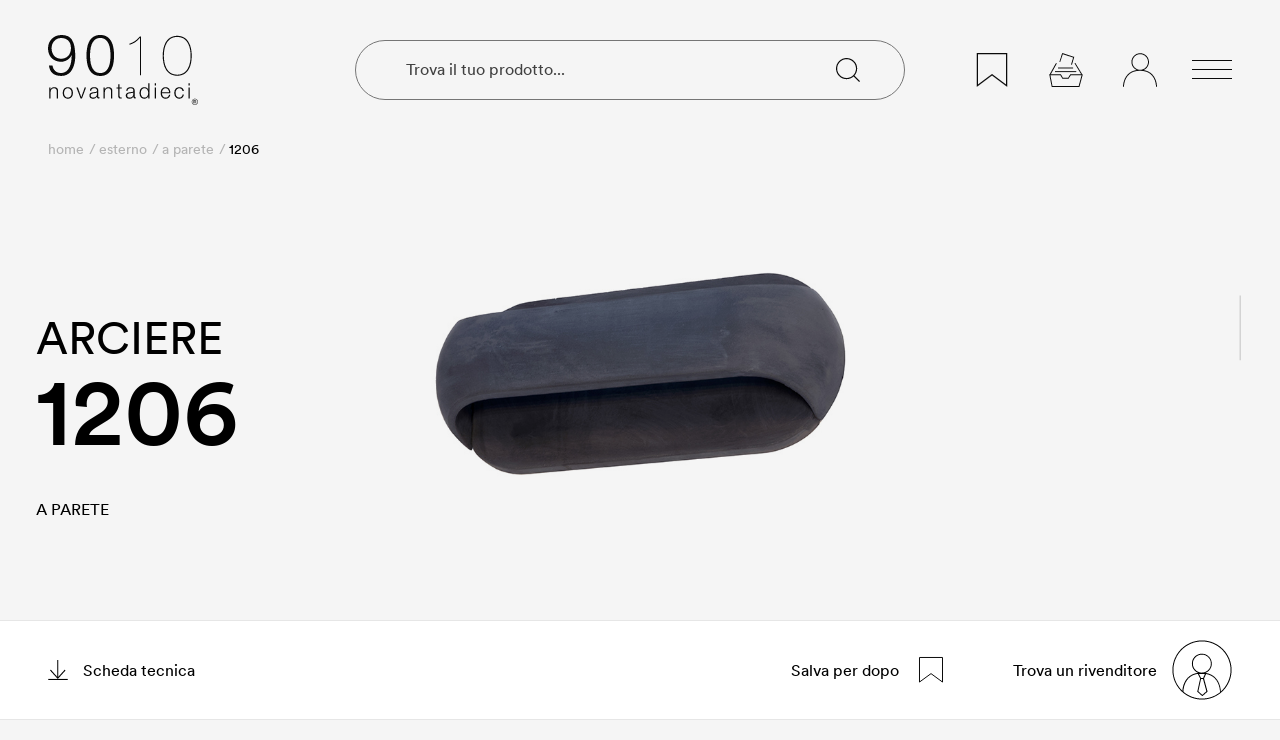

--- FILE ---
content_type: text/html; charset=utf-8
request_url: https://9010.it/it/prodotti/1206
body_size: 53548
content:
<!doctype html>
<html data-n-head-ssr lang="it-IT" data-n-head="%7B%22lang%22:%7B%22ssr%22:%22it-IT%22%7D%7D">
  <head >
    <meta data-n-head="ssr" charset="utf-8"><meta data-n-head="ssr" name="viewport" content="width=device-width, initial-scale=1"><meta data-n-head="ssr" data-hid="application-name" property="application-name" name="application-name" content="9010.it"><meta data-n-head="ssr" data-hid="theme-color" property="theme-color" name="theme-color" content="#f1ece1"><meta data-n-head="ssr" data-hid="format-detection" property="format-detection" name="format-detection" content="telephone=no"><meta data-n-head="ssr" data-hid="msapplication-TileColor" name="msapplication-TileColor" content="#000000"><meta data-n-head="ssr" data-hid="pinterest" name="p:domain_verify" content="82cc2e6fe4c2c4df3356278ef80a17d4"><meta data-n-head="ssr" data-hid="msapplication-config" name="msapplication-config" content="/favicons/browserconfig.xml"><meta data-n-head="ssr" data-hid="description" name="description" content="Scopri la meravigliosa Arciere 1206 9010. Soluzioni di illuminazione di design eco-friendly artigianali per lampade a parete"><meta data-n-head="ssr" data-hid="og:title" property="og:title" content="Arciere 1206 - A Parete | 9010"><meta data-n-head="ssr" data-hid="og:description" property="og:description" content="Scopri la meravigliosa Arciere 1206 9010. Soluzioni di illuminazione di design eco-friendly artigianali per lampade a parete"><meta data-n-head="ssr" data-hid="og:image" property="og:image" content="https://api.9010.it/assets/products/1206.jpg"><meta data-n-head="ssr" data-hid="i18n-og" property="og:locale" content="it_IT"><meta data-n-head="ssr" data-hid="i18n-og-alt-en-GB" property="og:locale:alternate" content="en_GB"><title>Arciere 1206 - A Parete | 9010</title><link data-n-head="ssr" data-hid="apple-touch-icon" rel="apple-touch-icon" sizes="180x180" href="/favicons/apple-touch-icon.png"><link data-n-head="ssr" data-hid="icon32" rel="icon" type="image/png" sizes="32x32" href="/favicons/favicon-32x32.png"><link data-n-head="ssr" data-hid="icon16" rel="icon" type="image/png" sizes="16x16" href="/favicons/favicon-16x16.png"><link data-n-head="ssr" data-hid="manifest" rel="manifest" href="/favicons/site.webmanifest"><link data-n-head="ssr" data-hid="mask-icon" rel="mask-icon" href="/favicons/safari-pinned-tab.svg" color="#000000"><link data-n-head="ssr" data-hid="shortcut icon" rel="shortcut icon" href="/favicons/favicon.ico"><link data-n-head="ssr" data-hid="api-preconnect" rel="preconnect" href="https://api.9010.it"><link data-n-head="ssr" data-hid="fonts-preconnect" rel="preconnect" href="https://fonts.googleapis.com"><link data-n-head="ssr" data-hid="fonts-preconnect-2" rel="preconnect" crossorigin="" href="https://fonts.gstatic.com"><link data-n-head="ssr" data-hid="fonts" rel="stylesheet" href="https://fonts.googleapis.com/css2?family=Fira+Sans:wght@300;500&amp;display=swap"><link data-n-head="ssr" data-hid="i18n-alt-it-IT" rel="alternate" href="https://9010.it/it/prodotti/1206" hreflang="it-IT"><link data-n-head="ssr" data-hid="i18n-alt-en-GB" rel="alternate" href="https://9010.it/en/products/1206" hreflang="en-GB"><link data-n-head="ssr" data-hid="i18n-xd" rel="alternate" href="https://9010.it/it/prodotti/1206" hreflang="x-default"><link data-n-head="ssr" data-hid="i18n-can" rel="canonical" href="https://9010.it/it/prodotti/1206"><script data-n-head="ssr" data-hid="gtm-script">if(!window._gtm_init){window._gtm_init=1;(function(w,n,d,m,e,p){w[d]=(w[d]==1||n[d]=='yes'||n[d]==1||n[m]==1||(w[e]&&w[e][p]&&w[e][p]()))?1:0})(window,navigator,'doNotTrack','msDoNotTrack','external','msTrackingProtectionEnabled');(function(w,d,s,l,x,y){w[x]={};w._gtm_inject=function(i){if(w.doNotTrack||w[x][i])return;w[x][i]=1;w[l]=w[l]||[];w[l].push({'gtm.start':new Date().getTime(),event:'gtm.js'});var f=d.getElementsByTagName(s)[0],j=d.createElement(s);j.async=true;j.src='https://sst.9010.it/gtm.js?id='+i;f.parentNode.insertBefore(j,f);};w[y]('GTM-NV5H6CC')})(window,document,'script','dataLayer','_gtm_ids','_gtm_inject')}</script><script data-n-head="ssr" data-hid="nuxt-jsonld--2f2b9ba4" type="application/ld+json">{"@context":"https://schema.org","@type":["HomeAndConstructionBusiness"],"name":"9010 - Belfiore srl","description":null,"address":{"@type":"PostalAddress","addressLocality":"Nove (VI)","addressCountry":"IT","postalCode":"36055","streetAddress":"via Contessa 23"},"publicAccess":false,"telephone":["0424 590388"],"sameAs":"https://9010.it","email":null}</script><script data-n-head="ssr" data-hid="nuxt-jsonld--3b5fa66f" type="application/ld+json">{"@context":"https://schema.org","@type":"BreadcrumbList","itemListElement":[{"@type":"ListItem","position":1,"item":{"@id":"https://9010.i/it","name":"Home"}},{"@type":"ListItem","position":2,"item":{"@id":"https://9010.i/it/interno","name":"Interno"}},{"@type":"ListItem","position":3,"item":{"@id":"https://9010.i/it/interno/profili-da-interno","name":"Profili"}},{"@type":"ListItem","position":4,"item":{"@id":"https://9010.i/it/prodotti/4189","name":"4189"}}]}</script><script data-n-head="ssr" data-hid="nuxt-jsonld-72125e65" type="application/ld+json">{"@context":"https://schema.org","@type":"BreadcrumbList","itemListElement":[{"@type":"ListItem","position":1,"item":{"@id":"https://9010.i/it","name":"Home"}},{"@type":"ListItem","position":2,"item":{"@id":"https://9010.i/it/interno","name":"Interno"}},{"@type":"ListItem","position":3,"item":{"@id":"https://9010.i/it/interno/da-incasso","name":"Luci da incasso"}},{"@type":"ListItem","position":4,"item":{"@id":"https://9010.i/it/interno/da-incasso/segnapassi-da-incasso","name":"Segnapassi da incasso"}},{"@type":"ListItem","position":5,"item":{"@id":"https://9010.i/it/prodotti/4201","name":"4201"}}]}</script><script data-n-head="ssr" data-hid="nuxt-jsonld-1cce5f08" type="application/ld+json">{"@context":"https://schema.org","@type":"BreadcrumbList","itemListElement":[{"@type":"ListItem","position":1,"item":{"@id":"https://9010.i/it","name":"Home"}},{"@type":"ListItem","position":2,"item":{"@id":"https://9010.i/it/esterno","name":"Esterno"}},{"@type":"ListItem","position":3,"item":{"@id":"https://9010.i/it/esterno/esterno-a-parete","name":"A parete"}},{"@type":"ListItem","position":4,"item":{"@id":"https://9010.i/it/prodotti/1091","name":"1091"}}]}</script><script data-n-head="ssr" data-hid="nuxt-jsonld-6a6cd76c" type="application/ld+json">{"@context":"https://schema.org","@type":"BreadcrumbList","itemListElement":[{"@type":"ListItem","position":1,"item":{"@id":"https://9010.i/en","name":"Home"}},{"@type":"ListItem","position":2,"item":{"@id":"https://9010.i/en/diary","name":"Diary"}},{"@type":"ListItem","position":3,"item":{"@id":"https://9010.i/en/diary/how-to-light-plasterboard-ceiling","name":"How to light up plasterboard ceilings? Some ideas"}}]}</script><script data-n-head="ssr" data-hid="nuxt-jsonld--3e0e05c" type="application/ld+json">{"@context":"https://schema.org","@type":"BreadcrumbList","itemListElement":[{"@type":"ListItem","position":1,"item":{"@id":"https://9010.i/it","name":"Home"}},{"@type":"ListItem","position":2,"item":{"@id":"https://9010.i/it/esterno","name":"Esterno"}},{"@type":"ListItem","position":3,"item":{"@id":"https://9010.i/it/esterno/esterno-a-parete","name":"A parete"}},{"@type":"ListItem","position":4,"item":{"@id":"https://9010.i/it/prodotti/1207c","name":"1207C"}}]}</script><script data-n-head="ssr" data-hid="nuxt-jsonld-104f5ccc" type="application/ld+json">{"@context":"https://schema.org","@type":"BreadcrumbList","itemListElement":[{"@type":"ListItem","position":1,"item":{"@id":"https://9010.i/it","name":"Home"}},{"@type":"ListItem","position":2,"item":{"@id":"https://9010.i/it/diario","name":"Diario"}},{"@type":"ListItem","position":3,"item":{"@id":"https://9010.i/it/diario/come-scegliere-lampioncini-giusti-giardino","name":"Come scegliere i lampioncini adatti a ogni tipologia di giardino"}}]}</script><script data-n-head="ssr" data-hid="nuxt-jsonld--7d79d5f5" type="application/ld+json">{"@context":"https://schema.org","@type":"BreadcrumbList","itemListElement":[{"@type":"ListItem","position":1,"item":{"@id":"https://9010.i/it","name":"Home"}},{"@type":"ListItem","position":2,"item":{"@id":"https://9010.i/it/interno","name":"Interno"}},{"@type":"ListItem","position":3,"item":{"@id":"https://9010.i/it/interno/profili-da-interno","name":"Profili"}}]}</script><script data-n-head="ssr" data-hid="nuxt-jsonld-5c9d225f" type="application/ld+json">{"@context":"https://schema.org","@type":"BreadcrumbList","itemListElement":[{"@type":"ListItem","position":1,"item":{"@id":"https://9010.i/en","name":"Home"}},{"@type":"ListItem","position":2,"item":{"@id":"https://9010.i/en/indoor","name":"Indoor"}},{"@type":"ListItem","position":3,"item":{"@id":"https://9010.i/en/indoor/recessed","name":"Recessed lighting"}},{"@type":"ListItem","position":4,"item":{"@id":"https://9010.i/en/indoor/recessed/recessed-ceiling-lighting","name":"Ceiling recessed lighting"}},{"@type":"ListItem","position":5,"item":{"@id":"https://9010.i/en/products/4193-f","name":"4193F"}}]}</script><script data-n-head="ssr" data-hid="nuxt-jsonld-6473b31" type="application/ld+json">{"@context":"https://schema.org","@type":"BreadcrumbList","itemListElement":[{"@type":"ListItem","position":1,"item":{"@id":"https://9010.i/it","name":"Home"}},{"@type":"ListItem","position":2,"item":{"@id":"https://9010.i/it/diario","name":"Diario"}},{"@type":"ListItem","position":3,"item":{"@id":"https://9010.i/it/diario/faretti-led-incasso-quanti-e-come-posizionarli","name":"Faretti a LED da incasso: quanti ne servono e come posizionarli"}}]}</script><script data-n-head="ssr" data-hid="nuxt-jsonld-566aa48" type="application/ld+json">{"@context":"https://schema.org","@type":"BreadcrumbList","itemListElement":[{"@type":"ListItem","position":1,"item":{"@id":"https://9010.i/en","name":"Home"}},{"@type":"ListItem","position":2,"item":{"@id":"https://9010.i/en/indoor","name":"Indoor"}},{"@type":"ListItem","position":3,"item":{"@id":"https://9010.i/en/indoor/recessed","name":"Recessed lighting"}},{"@type":"ListItem","position":4,"item":{"@id":"https://9010.i/en/indoor/recessed/recessed-ceiling-lighting","name":"Ceiling recessed lighting"}}]}</script><script data-n-head="ssr" data-hid="nuxt-jsonld-3459570c" type="application/ld+json">{"@context":"https://schema.org","@type":"BreadcrumbList","itemListElement":[{"@type":"ListItem","position":1,"item":{"@id":"https://9010.i/it","name":"Home"}},{"@type":"ListItem","position":2,"item":{"@id":"https://9010.i/it/diario","name":"Diario"}},{"@type":"ListItem","position":3,"item":{"@id":"https://9010.i/it/diario/la-famiglia-oolite","name":"Incontra la famiglia OOLITE"}}]}</script><script data-n-head="ssr" data-hid="nuxt-jsonld-14df757" type="application/ld+json">{"@context":"https://schema.org","@type":"BreadcrumbList","itemListElement":[{"@type":"ListItem","position":1,"item":{"@id":"https://9010.i/en","name":"Home"}},{"@type":"ListItem","position":2,"item":{"@id":"https://9010.i/en/outdoor","name":"Outdoor"}},{"@type":"ListItem","position":3,"item":{"@id":"https://9010.i/en/outdoor/outdoor-pathmarkers","name":"Outdoor Pathmarkers"}}]}</script><script data-n-head="ssr" data-hid="nuxt-jsonld--6a48aa68" type="application/ld+json">{"@context":"https://schema.org","@type":"BreadcrumbList","itemListElement":[{"@type":"ListItem","position":1,"item":{"@id":"https://9010.i/en","name":"Home"}},{"@type":"ListItem","position":2,"item":{"@id":"https://9010.i/en/indoor","name":"Indoor"}},{"@type":"ListItem","position":3,"item":{"@id":"https://9010.i/en/indoor/recessed","name":"Recessed lighting"}},{"@type":"ListItem","position":4,"item":{"@id":"https://9010.i/en/indoor/recessed/recessed-pathmarkers","name":"Recessed pathmarkers"}},{"@type":"ListItem","position":5,"item":{"@id":"https://9010.i/en/products/4154-b","name":"4154B"}}]}</script><script data-n-head="ssr" data-hid="nuxt-jsonld-214e666f" type="application/ld+json">{"@context":"https://schema.org","@type":"BreadcrumbList","itemListElement":[{"@type":"ListItem","position":1,"item":{"@id":"https://9010.i/en","name":"Home"}},{"@type":"ListItem","position":2,"item":{"@id":"https://9010.i/en/diary","name":"Diary"}},{"@type":"ListItem","position":3,"item":{"@id":"https://9010.i/en/diary/how-many-lumens-lighting-rooms","name":"How many Lumens do you need to light your home?"}}]}</script><script data-n-head="ssr" data-hid="nuxt-jsonld--241317de" type="application/ld+json">{"@context":"https://schema.org","@type":"BreadcrumbList","itemListElement":[{"@type":"ListItem","position":1,"item":{"@id":"https://9010.i/en","name":"Home"}},{"@type":"ListItem","position":2,"item":{"@id":"https://9010.i/en/indoor","name":"Indoor"}},{"@type":"ListItem","position":3,"item":{"@id":"https://9010.i/en/indoor/indoor-ceiling-lighting","name":"Ceiling lighting"}},{"@type":"ListItem","position":4,"item":{"@id":"https://9010.i/en/products/8916-e","name":"8916E"}}]}</script><script data-n-head="ssr" data-hid="nuxt-jsonld-5c039c18" type="application/ld+json">{"@context":"https://schema.org","@type":"BreadcrumbList","itemListElement":[{"@type":"ListItem","position":1,"item":{"@id":"https://9010.i/en","name":"Home"}},{"@type":"ListItem","position":2,"item":{"@id":"https://9010.i/en/indoor","name":"Indoor"}},{"@type":"ListItem","position":3,"item":{"@id":"https://9010.i/en/indoor/recessed","name":"Recessed lighting"}},{"@type":"ListItem","position":4,"item":{"@id":"https://9010.i/en/indoor/recessed/recessed-ceiling-lighting","name":"Ceiling recessed lighting"}},{"@type":"ListItem","position":5,"item":{"@id":"https://9010.i/en/products/8917","name":"8917"}}]}</script><script data-n-head="ssr" data-hid="nuxt-jsonld--4ec6a400" type="application/ld+json">{"@context":"https://schema.org","@type":"BreadcrumbList","itemListElement":[{"@type":"ListItem","position":1,"item":{"@id":"https://9010.i/it","name":"Home"}},{"@type":"ListItem","position":2,"item":{"@id":"https://9010.i/it/interno","name":"Interno"}},{"@type":"ListItem","position":3,"item":{"@id":"https://9010.i/it/interno/da-incasso","name":"Luci da incasso"}},{"@type":"ListItem","position":4,"item":{"@id":"https://9010.i/it/interno/da-incasso/da-incasso-plafone","name":"Incasso a plafone"}},{"@type":"ListItem","position":5,"item":{"@id":"https://9010.i/it/prodotti/4248-a","name":"4248A"}}]}</script><script data-n-head="ssr" data-hid="nuxt-jsonld-36d26670" type="application/ld+json">{"@context":"https://schema.org","@type":"BreadcrumbList","itemListElement":[{"@type":"ListItem","position":1,"item":{"@id":"https://9010.i/it","name":"Home"}},{"@type":"ListItem","position":2,"item":{"@id":"https://9010.i/it/diario","name":"Diario"}},{"@type":"ListItem","position":3,"item":{"@id":"https://9010.i/it/diario/velette-led-o-profili-led-quale-scegliere","name":"Velette LED o Profili LED? Qual è la soluzione migliore per illuminare i tuoi progetti?"}}]}</script><script data-n-head="ssr" data-hid="nuxt-jsonld--643cdfa4" type="application/ld+json">{"@context":"https://schema.org","@type":"BreadcrumbList","itemListElement":[{"@type":"ListItem","position":1,"item":{"@id":"https://9010.i/en","name":"Home"}},{"@type":"ListItem","position":2,"item":{"@id":"https://9010.i/en/diary","name":"Diary"}},{"@type":"ListItem","position":3,"item":{"@id":"https://9010.i/en/diary/in-just-15-mm","name":"In just 15 mm: see the exclusive recessed lights!"}}]}</script><script data-n-head="ssr" data-hid="nuxt-jsonld-1eea1447" type="application/ld+json">{"@context":"https://schema.org","@type":"BreadcrumbList","itemListElement":[{"@type":"ListItem","position":1,"item":{"@id":"https://9010.i/en","name":"Home"}},{"@type":"ListItem","position":2,"item":{"@id":"https://9010.i/en/indoor","name":"Indoor"}},{"@type":"ListItem","position":3,"item":{"@id":"https://9010.i/en/indoor/recessed","name":"Recessed lighting"}},{"@type":"ListItem","position":4,"item":{"@id":"https://9010.i/en/indoor/recessed/recessed-ceiling-lighting","name":"Ceiling recessed lighting"}},{"@type":"ListItem","position":5,"item":{"@id":"https://9010.i/en/products/4252-a","name":"4252A"}}]}</script><script data-n-head="ssr" data-hid="nuxt-jsonld-36d26670" type="application/ld+json">{"@context":"https://schema.org","@type":"BreadcrumbList","itemListElement":[{"@type":"ListItem","position":1,"item":{"@id":"https://9010.i/it","name":"Home"}},{"@type":"ListItem","position":2,"item":{"@id":"https://9010.i/it/diario","name":"Diario"}},{"@type":"ListItem","position":3,"item":{"@id":"https://9010.i/it/diario/velette-led-o-profili-led-quale-scegliere","name":"Velette LED o Profili LED? Qual è la soluzione migliore per illuminare i tuoi progetti?"}}]}</script><script data-n-head="ssr" data-hid="nuxt-jsonld--5d82419f" type="application/ld+json">{"@context":"https://schema.org","@type":"BreadcrumbList","itemListElement":[{"@type":"ListItem","position":1,"item":{"@id":"https://9010.i/en","name":"Home"}},{"@type":"ListItem","position":2,"item":{"@id":"https://9010.i/en/indoor","name":"Indoor"}},{"@type":"ListItem","position":3,"item":{"@id":"https://9010.i/en/indoor/recessed","name":"Recessed lighting"}},{"@type":"ListItem","position":4,"item":{"@id":"https://9010.i/en/indoor/recessed/recessed-ceiling-lighting","name":"Ceiling recessed lighting"}},{"@type":"ListItem","position":5,"item":{"@id":"https://9010.i/en/products/4194-b","name":"4194B"}}]}</script><script data-n-head="ssr" data-hid="nuxt-jsonld--411647ca" type="application/ld+json">{"@context":"https://schema.org","@type":"BreadcrumbList","itemListElement":[{"@type":"ListItem","position":1,"item":{"@id":"https://9010.i/en","name":"Home"}},{"@type":"ListItem","position":2,"item":{"@id":"https://9010.i/en/indoor","name":"Indoor"}},{"@type":"ListItem","position":3,"item":{"@id":"https://9010.i/en/indoor/recessed","name":"Recessed lighting"}},{"@type":"ListItem","position":4,"item":{"@id":"https://9010.i/en/indoor/recessed/recessed-ceiling-lighting","name":"Ceiling recessed lighting"}},{"@type":"ListItem","position":5,"item":{"@id":"https://9010.i/en/products/4194","name":"4194"}}]}</script><script data-n-head="ssr" data-hid="nuxt-jsonld-5c039c18" type="application/ld+json">{"@context":"https://schema.org","@type":"BreadcrumbList","itemListElement":[{"@type":"ListItem","position":1,"item":{"@id":"https://9010.i/en","name":"Home"}},{"@type":"ListItem","position":2,"item":{"@id":"https://9010.i/en/indoor","name":"Indoor"}},{"@type":"ListItem","position":3,"item":{"@id":"https://9010.i/en/indoor/recessed","name":"Recessed lighting"}},{"@type":"ListItem","position":4,"item":{"@id":"https://9010.i/en/indoor/recessed/recessed-ceiling-lighting","name":"Ceiling recessed lighting"}},{"@type":"ListItem","position":5,"item":{"@id":"https://9010.i/en/products/8917","name":"8917"}}]}</script><script data-n-head="ssr" data-hid="nuxt-jsonld--5b79f962" type="application/ld+json">{"@context":"https://schema.org","@type":"BreadcrumbList","itemListElement":[{"@type":"ListItem","position":1,"item":{"@id":"https://9010.i/en","name":"Home"}},{"@type":"ListItem","position":2,"item":{"@id":"https://9010.i/en/indoor","name":"Indoor"}},{"@type":"ListItem","position":3,"item":{"@id":"https://9010.i/en/indoor/indoor-ceiling-lighting","name":"Ceiling lighting"}},{"@type":"ListItem","position":4,"item":{"@id":"https://9010.i/en/products/8914-a","name":"8914A"}}]}</script><script data-n-head="ssr" data-hid="nuxt-jsonld--5d25f4fd" type="application/ld+json">{"@context":"https://schema.org","@type":"BreadcrumbList","itemListElement":[{"@type":"ListItem","position":1,"item":{"@id":"https://9010.i/en","name":"Home"}},{"@type":"ListItem","position":2,"item":{"@id":"https://9010.i/en/designers","name":"Designers"}},{"@type":"ListItem","position":3,"item":{"@id":"https://9010.i/en/designers/irene-cinel","name":"Irene Cinel"}}]}</script><script data-n-head="ssr" data-hid="nuxt-jsonld-214e666f" type="application/ld+json">{"@context":"https://schema.org","@type":"BreadcrumbList","itemListElement":[{"@type":"ListItem","position":1,"item":{"@id":"https://9010.i/en","name":"Home"}},{"@type":"ListItem","position":2,"item":{"@id":"https://9010.i/en/diary","name":"Diary"}},{"@type":"ListItem","position":3,"item":{"@id":"https://9010.i/en/diary/how-many-lumens-lighting-rooms","name":"How many Lumens do you need to light your home?"}}]}</script><script data-n-head="ssr" data-hid="nuxt-jsonld-55e3b2ec" type="application/ld+json">{"@context":"https://schema.org","@type":"BreadcrumbList","itemListElement":[{"@type":"ListItem","position":1,"item":{"@id":"https://9010.i/it","name":"Home"}},{"@type":"ListItem","position":2,"item":{"@id":"https://9010.i/it/accessori","name":"Accessori"}},{"@type":"ListItem","position":3,"item":{"@id":"https://9010.i/it/accessori/controcasse","name":"Controcasse"}}]}</script><script data-n-head="ssr" data-hid="nuxt-jsonld--366def3" type="application/ld+json">{"@context":"https://schema.org","@type":"BreadcrumbList","itemListElement":[{"@type":"ListItem","position":1,"item":{"@id":"https://9010.i/en","name":"Home"}},{"@type":"ListItem","position":2,"item":{"@id":"https://9010.i/en/indoor","name":"Indoor"}},{"@type":"ListItem","position":3,"item":{"@id":"https://9010.i/en/indoor/indoor-hanging-lamps-and-roses","name":"Suspended lamps and roses"}},{"@type":"ListItem","position":4,"item":{"@id":"https://9010.i/en/products/2516-q","name":"2516Q"}}]}</script><script data-n-head="ssr" data-hid="nuxt-jsonld-3c7ff9e5" type="application/ld+json">{"@context":"https://schema.org","@type":"BreadcrumbList","itemListElement":[{"@type":"ListItem","position":1,"item":{"@id":"https://9010.i/it","name":"Home"}},{"@type":"ListItem","position":2,"item":{"@id":"https://9010.i/it/esterno","name":"Esterno"}},{"@type":"ListItem","position":3,"item":{"@id":"https://9010.i/it/esterno/paletti-da-esterno","name":"Paletti"}},{"@type":"ListItem","position":4,"item":{"@id":"https://9010.i/it/prodotti/1106","name":"1106"}}]}</script><script data-n-head="ssr" data-hid="nuxt-jsonld--6c8ee3b6" type="application/ld+json">{"@context":"https://schema.org","@type":"BreadcrumbList","itemListElement":[{"@type":"ListItem","position":1,"item":{"@id":"https://9010.i/en","name":"Home"}},{"@type":"ListItem","position":2,"item":{"@id":"https://9010.i/en/outdoor","name":"Outdoor"}}]}</script><script data-n-head="ssr" data-hid="nuxt-jsonld--5dc66b1c" type="application/ld+json">{"@context":"https://schema.org","@type":"BreadcrumbList","itemListElement":[{"@type":"ListItem","position":1,"item":{"@id":"https://9010.i/it","name":"Home"}},{"@type":"ListItem","position":2,"item":{"@id":"https://9010.i/it/diario","name":"Diario"}}]}</script><script data-n-head="ssr" data-hid="nuxt-jsonld-3df7389d" type="application/ld+json">{"@context":"https://schema.org","@type":"BreadcrumbList","itemListElement":[{"@type":"ListItem","position":1,"item":{"@id":"https://9010.i/it","name":"Home"}},{"@type":"ListItem","position":2,"item":{"@id":"https://9010.i/it/diario","name":"Diario"}},{"@type":"ListItem","position":3,"item":{"@id":"https://9010.i/it/diario/come-illuminare-un-soggiorno-moderno-7-idee-esclusive","name":"Come illuminare un soggiorno moderno: 7 idee esclusive"}}]}</script><script data-n-head="ssr" data-hid="nuxt-jsonld-5077d4c2" type="application/ld+json">{"@context":"https://schema.org","@type":"BreadcrumbList","itemListElement":[{"@type":"ListItem","position":1,"item":{"@id":"https://9010.i/it","name":"Home"}},{"@type":"ListItem","position":2,"item":{"@id":"https://9010.i/it/interno","name":"Interno"}},{"@type":"ListItem","position":3,"item":{"@id":"https://9010.i/it/interno/interno-a-parete","name":"A parete"}},{"@type":"ListItem","position":4,"item":{"@id":"https://9010.i/it/prodotti/2014","name":"2014"}}]}</script><script data-n-head="ssr" data-hid="nuxt-jsonld-279084c6" type="application/ld+json">{"@context":"https://schema.org","@type":"BreadcrumbList","itemListElement":[{"@type":"ListItem","position":1,"item":{"@id":"https://9010.i/it","name":"Home"}},{"@type":"ListItem","position":2,"item":{"@id":"https://9010.i/it/accessori","name":"Accessori"}},{"@type":"ListItem","position":3,"item":{"@id":"https://9010.i/it/accessori/taglio-a-misura","name":"Taglio a misura"}}]}</script><script data-n-head="ssr" data-hid="nuxt-jsonld--763263e7" type="application/ld+json">{"@context":"https://schema.org","@type":"BreadcrumbList","itemListElement":[{"@type":"ListItem","position":1,"item":{"@id":"https://9010.i/en","name":"Home"}},{"@type":"ListItem","position":2,"item":{"@id":"https://9010.i/en/indoor","name":"Indoor"}},{"@type":"ListItem","position":3,"item":{"@id":"https://9010.i/en/indoor/recessed","name":"Recessed lighting"}},{"@type":"ListItem","position":4,"item":{"@id":"https://9010.i/en/indoor/recessed/recessed-pathmarkers","name":"Recessed pathmarkers"}},{"@type":"ListItem","position":5,"item":{"@id":"https://9010.i/en/products/4201","name":"4201"}}]}</script><script data-n-head="ssr" data-hid="nuxt-jsonld-7a013aa8" type="application/ld+json">{"@context":"https://schema.org","@type":"BreadcrumbList","itemListElement":[{"@type":"ListItem","position":1,"item":{"@id":"https://9010.i/en","name":"Home"}},{"@type":"ListItem","position":2,"item":{"@id":"https://9010.i/en/indoor","name":"Indoor"}},{"@type":"ListItem","position":3,"item":{"@id":"https://9010.i/en/indoor/recessed","name":"Recessed lighting"}},{"@type":"ListItem","position":4,"item":{"@id":"https://9010.i/en/indoor/recessed/recessed-ceiling-lighting","name":"Ceiling recessed lighting"}},{"@type":"ListItem","position":5,"item":{"@id":"https://9010.i/en/products/4256","name":"4256"}}]}</script><script data-n-head="ssr" data-hid="nuxt-jsonld--2aaa35c9" type="application/ld+json">{"@context":"https://schema.org","@type":"BreadcrumbList","itemListElement":[{"@type":"ListItem","position":1,"item":{"@id":"https://9010.i/en","name":"Home"}},{"@type":"ListItem","position":2,"item":{"@id":"https://9010.i/en/outdoor","name":"Outdoor"}},{"@type":"ListItem","position":3,"item":{"@id":"https://9010.i/en/outdoor/outdoor-wall-lighting","name":"Outdoor Wall lighting"}},{"@type":"ListItem","position":4,"item":{"@id":"https://9010.i/en/products/1090c","name":"1090C"}}]}</script><script data-n-head="ssr" data-hid="nuxt-jsonld--5b95f6b6" type="application/ld+json">{"@context":"https://schema.org","@type":"BreadcrumbList","itemListElement":[{"@type":"ListItem","position":1,"item":{"@id":"https://9010.i/en","name":"Home"}},{"@type":"ListItem","position":2,"item":{"@id":"https://9010.i/en/accessories","name":"Accessories"}}]}</script><script data-n-head="ssr" data-hid="nuxt-jsonld-7d2849de" type="application/ld+json">{"@context":"https://schema.org","@type":"BreadcrumbList","itemListElement":[{"@type":"ListItem","position":1,"item":{"@id":"https://9010.i/it","name":"Home"}},{"@type":"ListItem","position":2,"item":{"@id":"https://9010.i/it/diario","name":"Diario"}},{"@type":"ListItem","position":3,"item":{"@id":"https://9010.i/it/diario/come-illuminare-parete-pietra-lampade-led","name":"Come illuminare una parete in pietra: idee di design con lampade LED"}}]}</script><script data-n-head="ssr" data-hid="nuxt-jsonld-2365e9df" type="application/ld+json">{"@context":"https://schema.org","@type":"BreadcrumbList","itemListElement":[{"@type":"ListItem","position":1,"item":{"@id":"https://9010.i/en","name":"Home"}},{"@type":"ListItem","position":2,"item":{"@id":"https://9010.i/en/indoor","name":"Indoor"}},{"@type":"ListItem","position":3,"item":{"@id":"https://9010.i/en/indoor/recessed","name":"Recessed lighting"}},{"@type":"ListItem","position":4,"item":{"@id":"https://9010.i/en/indoor/recessed/recessed-ceiling-lighting","name":"Ceiling recessed lighting"}},{"@type":"ListItem","position":5,"item":{"@id":"https://9010.i/en/products/4193-b","name":"4193B"}}]}</script><script data-n-head="ssr" data-hid="nuxt-jsonld--1248d72e" type="application/ld+json">{"@context":"https://schema.org","@type":"BreadcrumbList","itemListElement":[{"@type":"ListItem","position":1,"item":{"@id":"https://9010.i/en","name":"Home"}},{"@type":"ListItem","position":2,"item":{"@id":"https://9010.i/en/accessories","name":"Accessories"}},{"@type":"ListItem","position":3,"item":{"@id":"https://9010.i/en/accessories/misc","name":"Misc"}}]}</script><script data-n-head="ssr" data-hid="nuxt-jsonld--7178c47f" type="application/ld+json">{"@context":"https://schema.org","@type":"BreadcrumbList","itemListElement":[{"@type":"ListItem","position":1,"item":{"@id":"https://9010.i/it","name":"Home"}},{"@type":"ListItem","position":2,"item":{"@id":"https://9010.i/it/diario","name":"Diario"}},{"@type":"ListItem","position":3,"item":{"@id":"https://9010.i/it/diario/rosoni-decorativi","name":"Eleganza senza tempo: rosoni ad incasso by Formidable Studio"}}]}</script><script data-n-head="ssr" data-hid="nuxt-jsonld-20ba6b43" type="application/ld+json">{"@context":"https://schema.org","@type":"BreadcrumbList","itemListElement":[{"@type":"ListItem","position":1,"item":{"@id":"https://9010.i/en","name":"Home"}},{"@type":"ListItem","position":2,"item":{"@id":"https://9010.i/en/indoor","name":"Indoor"}},{"@type":"ListItem","position":3,"item":{"@id":"https://9010.i/en/indoor/recessed","name":"Recessed lighting"}},{"@type":"ListItem","position":4,"item":{"@id":"https://9010.i/en/indoor/recessed/recessed-ceiling-lighting","name":"Ceiling recessed lighting"}},{"@type":"ListItem","position":5,"item":{"@id":"https://9010.i/en/products/4250-a","name":"4250A"}}]}</script><script data-n-head="ssr" data-hid="nuxt-jsonld--1248d72e" type="application/ld+json">{"@context":"https://schema.org","@type":"BreadcrumbList","itemListElement":[{"@type":"ListItem","position":1,"item":{"@id":"https://9010.i/en","name":"Home"}},{"@type":"ListItem","position":2,"item":{"@id":"https://9010.i/en/accessories","name":"Accessories"}},{"@type":"ListItem","position":3,"item":{"@id":"https://9010.i/en/accessories/misc","name":"Misc"}}]}</script><script data-n-head="ssr" data-hid="nuxt-jsonld-214e666f" type="application/ld+json">{"@context":"https://schema.org","@type":"BreadcrumbList","itemListElement":[{"@type":"ListItem","position":1,"item":{"@id":"https://9010.i/en","name":"Home"}},{"@type":"ListItem","position":2,"item":{"@id":"https://9010.i/en/diary","name":"Diary"}},{"@type":"ListItem","position":3,"item":{"@id":"https://9010.i/en/diary/how-many-lumens-lighting-rooms","name":"How many Lumens do you need to light your home?"}}]}</script><script data-n-head="ssr" data-hid="nuxt-jsonld-3ad4e228" type="application/ld+json">{"@context":"https://schema.org","@type":"BreadcrumbList","itemListElement":[{"@type":"ListItem","position":1,"item":{"@id":"https://9010.i/it","name":"Home"}},{"@type":"ListItem","position":2,"item":{"@id":"https://9010.i/it/esterno","name":"Esterno"}},{"@type":"ListItem","position":3,"item":{"@id":"https://9010.i/it/esterno/esterno-a-parete","name":"A parete"}},{"@type":"ListItem","position":4,"item":{"@id":"https://9010.i/it/prodotti/1206","name":"1206"}}]}</script><link rel="preload" href="/_nuxt/77b2cf5.js" as="script"><link rel="preload" href="/_nuxt/88bfb00.js" as="script"><link rel="preload" href="/_nuxt/d89aeda.js" as="script"><link rel="preload" href="/_nuxt/a00591f.js" as="script"><link rel="preload" href="/_nuxt/d2b2e31.js" as="script"><link rel="preload" href="/_nuxt/abd51c4.js" as="script"><link rel="preload" href="/_nuxt/a5b987a.js" as="script"><link rel="preload" href="/_nuxt/7ebcef0.js" as="script"><link rel="preload" href="/_nuxt/f9ee7e4.js" as="script"><style data-vue-ssr-id="681ae1ae:0 f70dd290:0 1273bea6:0 a5a28c8c:0 98d1d702:0 35209432:0 18e9e7b4:0 3805ef32:0 65382630:0 50f8e01e:0 6e0d21d8:0 277185a6:0 755002a2:0 0c46aae2:0 843f2c2a:0 4da0f03c:0 09b0ab44:0 3f817e22:0 b9f4f5c8:0 03050e14:0 726b9b1e:0 42ac060e:0 59e5ce13:0 d4a946be:0 35c71183:0 7375ab16:0 8296e732:0 41cff65c:0 a033cd6c:0 97e8acd4:0 6773d80a:0 6165b8ca:0 5a083521:0 f6cd7066:0 074d1030:0 7d911379:0 06bd5ecc:0 7c40592f:0 311e562e:0">.circular-l,.circular-m,.circular-s,.circular-xl,.circular-xs,.circular-xxs,.fira-m{margin-bottom:2.5rem}.circular-xl{font-family:"Circular",sans-serif;font-size:14.66667vw;font-weight:400;line-height:1;text-transform:uppercase}@media (min-width:48em){.circular-xl{font-size:12.36979vw}}@media (min-width:64em){.circular-xl{font-size:12.69531vw}}@media (min-width:80em){.circular-xl{font-size:12.89062vw}}@media (min-width:90em){.circular-xl{font-size:12.84722vw}}@media (min-width:120em){.circular-xl{font-size:13.02083vw}}.circular-l{font-family:"Circular",sans-serif;font-size:10.66667vw;font-weight:400;line-height:1.16;text-transform:uppercase}@media (min-width:48em){.circular-l{font-size:7.16146vw}}@media (min-width:64em){.circular-l{font-size:7.32422vw}}@media (min-width:80em){.circular-l{font-size:7.42188vw}}@media (min-width:90em){.circular-l{font-size:7.63889vw}}@media (min-width:120em){.circular-l{font-size:7.8125vw;line-height:1.13333}}.circular-m{font-family:"Circular Book",sans-serif;font-size:6.4vw;font-weight:400;line-height:1.26666;text-transform:uppercase}@media (min-width:48em){.circular-m{font-size:3.90625vw}}@media (min-width:64em){.circular-m{font-size:3.41797vw}}@media (min-width:80em){.circular-m{font-size:3.51562vw;line-height:1.14286}}@media (min-width:90em){.circular-m{font-size:3.47222vw}}@media (min-width:120em){.circular-m{font-size:3.64583vw}}.circular-s{font-family:"Circular Book",sans-serif;font-size:20px;font-weight:400;line-height:1.33333}@media (min-width:80em){.circular-s{font-size:24px;line-height:1.4}}@media (min-width:90em){.circular-s{font-size:26px}}@media (min-width:120em){.circular-s{font-size:30px}}.circular-xs{font-family:"Circular Book",sans-serif;font-size:16px;font-weight:400;line-height:1.33333}@media (min-width:90em){.circular-xs{font-size:18px;line-height:1.4}}@media (min-width:120em){.circular-xs{font-size:20px}}.circular-xxs{font-family:"Circular Book",sans-serif;font-size:14px;font-weight:400;line-height:1.33333;text-transform:uppercase}@media (min-width:90em){.circular-xxs{font-size:16px;line-height:1.5}}.fira-m{font-family:"Fira Sans",sans-serif;font-size:14px;font-weight:300;line-height:1.45}@media (min-width:80em){.fira-m{font-size:16px;line-height:1.625}}@media (min-width:120em){.fira-m{font-size:18px}}@font-face{font-display:swap;font-family:"Circular Book";font-style:normal;font-weight:400;src:url(/_nuxt/fonts/CircularXXWeb-Book.4fe1b8f.woff2) format("woff2"),url(/_nuxt/fonts/CircularXXWeb-Book.bf60447.woff) format("woff")}@font-face{font-display:swap;font-family:"Circular";font-style:normal;font-weight:500;src:url(/_nuxt/fonts/CircularXXWeb-Medium.d5f19ad.woff2) format("woff2"),url(/_nuxt/fonts/CircularXXWeb-Medium.7a139c9.woff) format("woff")}*,:after,:before{box-sizing:border-box;font-feature-settings:none;font-variant-ligatures:none;-webkit-tap-highlight-color:rgba(0,0,0,0)}@media screen and (min-device-pixel-ratio:1.66){*,:after,:before{-webkit-font-smoothing:antialiased;-moz-osx-font-smoothing:grayscale;text-rendering:optimizeLegibility}}button,html,input,select,textarea{color:#000}body,html{background-color:#f5f5f5;line-height:1.33333333}html{font-size:87.5%}@media (min-width:64em){html{font-size:100%}}body{color:#000;font-family:"Circular Book",sans-serif;margin:0;overflow-anchor:none;transition:background-color .3375s cubic-bezier(.215,.61,.355,1),color .3375s cubic-bezier(.215,.61,.355,1)}body.dark-theme{background-color:#000;color:#fff}body.scroll-not-initialized{overflow:hidden}audio,canvas,iframe,img,svg,video{vertical-align:middle}svg{width:100%}article,aside,footer,header,main,section{display:block}figure{margin:0}img{border:none;display:block;max-width:100%}::-moz-selection{background-color:transparent;color:#a7ae9e;text-shadow:none}::selection{background-color:transparent;color:#a7ae9e;text-shadow:none}::-webkit-scrollbar{width:3px}::-webkit-scrollbar-track{background-color:transparent}::-webkit-scrollbar-thumb{background-color:rgba(0,0,0,.25);border-radius:3px;-webkit-transition:background-color .45s;transition:background-color .45s}::-webkit-scrollbar-thumb:hover{background-color:rgba(0,0,0,.35)}::-webkit-scrollbar-thumb:active{background-color:rgba(0,0,0,.5)}a{color:inherit;display:inline-block;position:relative;-webkit-text-decoration:none;text-decoration:none;transition:color .45s}a:not([class]){vertical-align:middle}a:hover{-webkit-text-decoration:none;text-decoration:none}a,button,input,select,textarea{-webkit-appearance:none;outline:none}[data-whatintent=keyboard] a:focus,[data-whatintent=keyboard] button:focus,[data-whatintent=keyboard] input:focus,[data-whatintent=keyboard] select:focus,[data-whatintent=keyboard] textarea:focus{outline:1px dotted #f1ece1}input,select,textarea{font-family:"Circular Book",sans-serif}a[href],button{touch-action:manipulation}[type=button],button{-webkit-appearance:none;-moz-appearance:none;appearance:none;background:none;border:0;color:inherit;cursor:pointer;font:inherit;line-height:normal;overflow:visible;padding:0;-webkit-user-select:none;-moz-user-select:none;user-select:none}button::-moz-focus-inner,input::-moz-focus-inner{border:0;padding:0}input:invalid,input:required{box-shadow:none}input::-ms-clear{display:none}input::-webkit-search-cancel-button{display:none}fieldset{border:0;margin:0;padding:0}textarea{resize:vertical}address{font-style:normal}select::-ms-expand{display:none}h1,h2,h3,h4,h5,h6{margin:0}::-webkit-input-placeholder{color:#b4b4b4;opacity:1}:-moz-placeholder,::-moz-placeholder{color:#b4b4b4;opacity:1}:-ms-input-placeholder{color:#b4b4b4;opacity:1}.grecaptcha-badge{display:none}body:after,body:before{display:block;height:1px;left:0;overflow:hidden;position:absolute;top:0;visibility:hidden;width:1px;z-index:-10}@media print{*{background:transparent!important;box-shadow:none!important;text-shadow:none!important}*,a,a:visited{color:#000!important}a,a:visited{-webkit-text-decoration:underline;text-decoration:underline}a[href]:after{content:" (" attr(href) ")";font-size:1em}abbr[title]:after{content:" (" attr(title) ")";font-size:1em}.ir a:after,a[href^="#"]:after,a[href^="javascript:"]:after{content:""}blockquote,pre{border:1px solid #999;page-break-inside:avoid}thead{display:table-header-group}img,tr{page-break-inside:avoid}img{max-width:100%!important}@page{margin:.5cm}h2,h3,p{color:#000!important;orphans:3;widows:3}h2,h3{page-break-after:avoid}}/*!
   * Bootstrap Grid v5.3.7 (https://getbootstrap.com/)
   * Copyright 2011-2025 The Bootstrap Authors
   * Licensed under MIT (https://github.com/twbs/bootstrap/blob/main/LICENSE)
   */.container,.container-fluid,.container-huge,.container-large,.container-medium,.container-mobile,.container-tablet,.container-xlarge{--bs-gutter-x:1.5rem;--bs-gutter-y:0;margin-left:auto;margin-right:auto;padding-left:.75rem;padding-left:calc(var(--bs-gutter-x)*.5);padding-right:.75rem;padding-right:calc(var(--bs-gutter-x)*.5);width:100%}.container{max-width:640px}@media (min-width:768px){.container,.container-tablet{max-width:720px}}@media (min-width:1024px){.container,.container-medium,.container-tablet{max-width:960px}}@media (min-width:1280px){.container,.container-large,.container-medium,.container-tablet{max-width:1200px}}@media (min-width:1440px){.container,.container-large,.container-medium,.container-tablet,.container-xlarge{max-width:1380px}}@media (min-width:1920px){.container,.container-huge,.container-large,.container-medium,.container-tablet,.container-xlarge{max-width:1820px}}:root{--bs-breakpoint-mobile:0;--bs-breakpoint-tablet:768px;--bs-breakpoint-medium:1024px;--bs-breakpoint-large:1280px;--bs-breakpoint-xlarge:1440px;--bs-breakpoint-huge:1920px}.row{--bs-gutter-x:1.5rem;--bs-gutter-y:0;display:flex;flex-wrap:wrap;margin-left:-.75rem;margin-left:calc(var(--bs-gutter-x)*-.5);margin-right:-.75rem;margin-right:calc(var(--bs-gutter-x)*-.5);margin-top:0;margin-top:calc(var(--bs-gutter-y)*-1)}.row>*{box-sizing:border-box;flex-shrink:0;margin-top:var(--bs-gutter-y);max-width:100%;padding-left:calc(var(--bs-gutter-x)*.5);padding-right:calc(var(--bs-gutter-x)*.5);width:100%}.col{flex:1 0 0}.row-cols-auto>*{flex:0 0 auto;width:auto}.row-cols-1>*{flex:0 0 auto;width:100%}.row-cols-2>*{flex:0 0 auto;width:50%}.row-cols-3>*{flex:0 0 auto;width:33.33333%}.row-cols-4>*{flex:0 0 auto;width:25%}.row-cols-5>*{flex:0 0 auto;width:20%}.row-cols-6>*{flex:0 0 auto;width:16.66667%}.col-auto{flex:0 0 auto;width:auto}.col-1{flex:0 0 auto;width:8.33333%}.col-2{flex:0 0 auto;width:16.66667%}.col-3{flex:0 0 auto;width:25%}.col-4{flex:0 0 auto;width:33.33333%}.col-5{flex:0 0 auto;width:41.66667%}.col-6{flex:0 0 auto;width:50%}.col-7{flex:0 0 auto;width:58.33333%}.col-8{flex:0 0 auto;width:66.66667%}.col-9{flex:0 0 auto;width:75%}.col-10{flex:0 0 auto;width:83.33333%}.col-11{flex:0 0 auto;width:91.66667%}.col-12{flex:0 0 auto;width:100%}.offset-1{margin-left:8.33333%}.offset-2{margin-left:16.66667%}.offset-3{margin-left:25%}.offset-4{margin-left:33.33333%}.offset-5{margin-left:41.66667%}.offset-6{margin-left:50%}.offset-7{margin-left:58.33333%}.offset-8{margin-left:66.66667%}.offset-9{margin-left:75%}.offset-10{margin-left:83.33333%}.offset-11{margin-left:91.66667%}.g-0,.gx-0{--bs-gutter-x:0}.g-0,.gy-0{--bs-gutter-y:0}.g-1,.gx-1{--bs-gutter-x:.25rem}.g-1,.gy-1{--bs-gutter-y:.25rem}.g-2,.gx-2{--bs-gutter-x:.5rem}.g-2,.gy-2{--bs-gutter-y:.5rem}.g-3,.gx-3{--bs-gutter-x:1rem}.g-3,.gy-3{--bs-gutter-y:1rem}.g-4,.gx-4{--bs-gutter-x:1.5rem}.g-4,.gy-4{--bs-gutter-y:1.5rem}.g-5,.gx-5{--bs-gutter-x:3rem}.g-5,.gy-5{--bs-gutter-y:3rem}@media (min-width:768px){.col-tablet{flex:1 0 0}.row-cols-tablet-auto>*{flex:0 0 auto;width:auto}.row-cols-tablet-1>*{flex:0 0 auto;width:100%}.row-cols-tablet-2>*{flex:0 0 auto;width:50%}.row-cols-tablet-3>*{flex:0 0 auto;width:33.33333%}.row-cols-tablet-4>*{flex:0 0 auto;width:25%}.row-cols-tablet-5>*{flex:0 0 auto;width:20%}.row-cols-tablet-6>*{flex:0 0 auto;width:16.66667%}.col-tablet-auto{flex:0 0 auto;width:auto}.col-tablet-1{flex:0 0 auto;width:8.33333%}.col-tablet-2{flex:0 0 auto;width:16.66667%}.col-tablet-3{flex:0 0 auto;width:25%}.col-tablet-4{flex:0 0 auto;width:33.33333%}.col-tablet-5{flex:0 0 auto;width:41.66667%}.col-tablet-6{flex:0 0 auto;width:50%}.col-tablet-7{flex:0 0 auto;width:58.33333%}.col-tablet-8{flex:0 0 auto;width:66.66667%}.col-tablet-9{flex:0 0 auto;width:75%}.col-tablet-10{flex:0 0 auto;width:83.33333%}.col-tablet-11{flex:0 0 auto;width:91.66667%}.col-tablet-12{flex:0 0 auto;width:100%}.offset-tablet-0{margin-left:0}.offset-tablet-1{margin-left:8.33333%}.offset-tablet-2{margin-left:16.66667%}.offset-tablet-3{margin-left:25%}.offset-tablet-4{margin-left:33.33333%}.offset-tablet-5{margin-left:41.66667%}.offset-tablet-6{margin-left:50%}.offset-tablet-7{margin-left:58.33333%}.offset-tablet-8{margin-left:66.66667%}.offset-tablet-9{margin-left:75%}.offset-tablet-10{margin-left:83.33333%}.offset-tablet-11{margin-left:91.66667%}.g-tablet-0,.gx-tablet-0{--bs-gutter-x:0}.g-tablet-0,.gy-tablet-0{--bs-gutter-y:0}.g-tablet-1,.gx-tablet-1{--bs-gutter-x:.25rem}.g-tablet-1,.gy-tablet-1{--bs-gutter-y:.25rem}.g-tablet-2,.gx-tablet-2{--bs-gutter-x:.5rem}.g-tablet-2,.gy-tablet-2{--bs-gutter-y:.5rem}.g-tablet-3,.gx-tablet-3{--bs-gutter-x:1rem}.g-tablet-3,.gy-tablet-3{--bs-gutter-y:1rem}.g-tablet-4,.gx-tablet-4{--bs-gutter-x:1.5rem}.g-tablet-4,.gy-tablet-4{--bs-gutter-y:1.5rem}.g-tablet-5,.gx-tablet-5{--bs-gutter-x:3rem}.g-tablet-5,.gy-tablet-5{--bs-gutter-y:3rem}}@media (min-width:1024px){.col-medium{flex:1 0 0}.row-cols-medium-auto>*{flex:0 0 auto;width:auto}.row-cols-medium-1>*{flex:0 0 auto;width:100%}.row-cols-medium-2>*{flex:0 0 auto;width:50%}.row-cols-medium-3>*{flex:0 0 auto;width:33.33333%}.row-cols-medium-4>*{flex:0 0 auto;width:25%}.row-cols-medium-5>*{flex:0 0 auto;width:20%}.row-cols-medium-6>*{flex:0 0 auto;width:16.66667%}.col-medium-auto{flex:0 0 auto;width:auto}.col-medium-1{flex:0 0 auto;width:8.33333%}.col-medium-2{flex:0 0 auto;width:16.66667%}.col-medium-3{flex:0 0 auto;width:25%}.col-medium-4{flex:0 0 auto;width:33.33333%}.col-medium-5{flex:0 0 auto;width:41.66667%}.col-medium-6{flex:0 0 auto;width:50%}.col-medium-7{flex:0 0 auto;width:58.33333%}.col-medium-8{flex:0 0 auto;width:66.66667%}.col-medium-9{flex:0 0 auto;width:75%}.col-medium-10{flex:0 0 auto;width:83.33333%}.col-medium-11{flex:0 0 auto;width:91.66667%}.col-medium-12{flex:0 0 auto;width:100%}.offset-medium-0{margin-left:0}.offset-medium-1{margin-left:8.33333%}.offset-medium-2{margin-left:16.66667%}.offset-medium-3{margin-left:25%}.offset-medium-4{margin-left:33.33333%}.offset-medium-5{margin-left:41.66667%}.offset-medium-6{margin-left:50%}.offset-medium-7{margin-left:58.33333%}.offset-medium-8{margin-left:66.66667%}.offset-medium-9{margin-left:75%}.offset-medium-10{margin-left:83.33333%}.offset-medium-11{margin-left:91.66667%}.g-medium-0,.gx-medium-0{--bs-gutter-x:0}.g-medium-0,.gy-medium-0{--bs-gutter-y:0}.g-medium-1,.gx-medium-1{--bs-gutter-x:.25rem}.g-medium-1,.gy-medium-1{--bs-gutter-y:.25rem}.g-medium-2,.gx-medium-2{--bs-gutter-x:.5rem}.g-medium-2,.gy-medium-2{--bs-gutter-y:.5rem}.g-medium-3,.gx-medium-3{--bs-gutter-x:1rem}.g-medium-3,.gy-medium-3{--bs-gutter-y:1rem}.g-medium-4,.gx-medium-4{--bs-gutter-x:1.5rem}.g-medium-4,.gy-medium-4{--bs-gutter-y:1.5rem}.g-medium-5,.gx-medium-5{--bs-gutter-x:3rem}.g-medium-5,.gy-medium-5{--bs-gutter-y:3rem}}@media (min-width:1280px){.col-large{flex:1 0 0}.row-cols-large-auto>*{flex:0 0 auto;width:auto}.row-cols-large-1>*{flex:0 0 auto;width:100%}.row-cols-large-2>*{flex:0 0 auto;width:50%}.row-cols-large-3>*{flex:0 0 auto;width:33.33333%}.row-cols-large-4>*{flex:0 0 auto;width:25%}.row-cols-large-5>*{flex:0 0 auto;width:20%}.row-cols-large-6>*{flex:0 0 auto;width:16.66667%}.col-large-auto{flex:0 0 auto;width:auto}.col-large-1{flex:0 0 auto;width:8.33333%}.col-large-2{flex:0 0 auto;width:16.66667%}.col-large-3{flex:0 0 auto;width:25%}.col-large-4{flex:0 0 auto;width:33.33333%}.col-large-5{flex:0 0 auto;width:41.66667%}.col-large-6{flex:0 0 auto;width:50%}.col-large-7{flex:0 0 auto;width:58.33333%}.col-large-8{flex:0 0 auto;width:66.66667%}.col-large-9{flex:0 0 auto;width:75%}.col-large-10{flex:0 0 auto;width:83.33333%}.col-large-11{flex:0 0 auto;width:91.66667%}.col-large-12{flex:0 0 auto;width:100%}.offset-large-0{margin-left:0}.offset-large-1{margin-left:8.33333%}.offset-large-2{margin-left:16.66667%}.offset-large-3{margin-left:25%}.offset-large-4{margin-left:33.33333%}.offset-large-5{margin-left:41.66667%}.offset-large-6{margin-left:50%}.offset-large-7{margin-left:58.33333%}.offset-large-8{margin-left:66.66667%}.offset-large-9{margin-left:75%}.offset-large-10{margin-left:83.33333%}.offset-large-11{margin-left:91.66667%}.g-large-0,.gx-large-0{--bs-gutter-x:0}.g-large-0,.gy-large-0{--bs-gutter-y:0}.g-large-1,.gx-large-1{--bs-gutter-x:.25rem}.g-large-1,.gy-large-1{--bs-gutter-y:.25rem}.g-large-2,.gx-large-2{--bs-gutter-x:.5rem}.g-large-2,.gy-large-2{--bs-gutter-y:.5rem}.g-large-3,.gx-large-3{--bs-gutter-x:1rem}.g-large-3,.gy-large-3{--bs-gutter-y:1rem}.g-large-4,.gx-large-4{--bs-gutter-x:1.5rem}.g-large-4,.gy-large-4{--bs-gutter-y:1.5rem}.g-large-5,.gx-large-5{--bs-gutter-x:3rem}.g-large-5,.gy-large-5{--bs-gutter-y:3rem}}@media (min-width:1440px){.col-xlarge{flex:1 0 0}.row-cols-xlarge-auto>*{flex:0 0 auto;width:auto}.row-cols-xlarge-1>*{flex:0 0 auto;width:100%}.row-cols-xlarge-2>*{flex:0 0 auto;width:50%}.row-cols-xlarge-3>*{flex:0 0 auto;width:33.33333%}.row-cols-xlarge-4>*{flex:0 0 auto;width:25%}.row-cols-xlarge-5>*{flex:0 0 auto;width:20%}.row-cols-xlarge-6>*{flex:0 0 auto;width:16.66667%}.col-xlarge-auto{flex:0 0 auto;width:auto}.col-xlarge-1{flex:0 0 auto;width:8.33333%}.col-xlarge-2{flex:0 0 auto;width:16.66667%}.col-xlarge-3{flex:0 0 auto;width:25%}.col-xlarge-4{flex:0 0 auto;width:33.33333%}.col-xlarge-5{flex:0 0 auto;width:41.66667%}.col-xlarge-6{flex:0 0 auto;width:50%}.col-xlarge-7{flex:0 0 auto;width:58.33333%}.col-xlarge-8{flex:0 0 auto;width:66.66667%}.col-xlarge-9{flex:0 0 auto;width:75%}.col-xlarge-10{flex:0 0 auto;width:83.33333%}.col-xlarge-11{flex:0 0 auto;width:91.66667%}.col-xlarge-12{flex:0 0 auto;width:100%}.offset-xlarge-0{margin-left:0}.offset-xlarge-1{margin-left:8.33333%}.offset-xlarge-2{margin-left:16.66667%}.offset-xlarge-3{margin-left:25%}.offset-xlarge-4{margin-left:33.33333%}.offset-xlarge-5{margin-left:41.66667%}.offset-xlarge-6{margin-left:50%}.offset-xlarge-7{margin-left:58.33333%}.offset-xlarge-8{margin-left:66.66667%}.offset-xlarge-9{margin-left:75%}.offset-xlarge-10{margin-left:83.33333%}.offset-xlarge-11{margin-left:91.66667%}.g-xlarge-0,.gx-xlarge-0{--bs-gutter-x:0}.g-xlarge-0,.gy-xlarge-0{--bs-gutter-y:0}.g-xlarge-1,.gx-xlarge-1{--bs-gutter-x:.25rem}.g-xlarge-1,.gy-xlarge-1{--bs-gutter-y:.25rem}.g-xlarge-2,.gx-xlarge-2{--bs-gutter-x:.5rem}.g-xlarge-2,.gy-xlarge-2{--bs-gutter-y:.5rem}.g-xlarge-3,.gx-xlarge-3{--bs-gutter-x:1rem}.g-xlarge-3,.gy-xlarge-3{--bs-gutter-y:1rem}.g-xlarge-4,.gx-xlarge-4{--bs-gutter-x:1.5rem}.g-xlarge-4,.gy-xlarge-4{--bs-gutter-y:1.5rem}.g-xlarge-5,.gx-xlarge-5{--bs-gutter-x:3rem}.g-xlarge-5,.gy-xlarge-5{--bs-gutter-y:3rem}}@media (min-width:1920px){.col-huge{flex:1 0 0}.row-cols-huge-auto>*{flex:0 0 auto;width:auto}.row-cols-huge-1>*{flex:0 0 auto;width:100%}.row-cols-huge-2>*{flex:0 0 auto;width:50%}.row-cols-huge-3>*{flex:0 0 auto;width:33.33333%}.row-cols-huge-4>*{flex:0 0 auto;width:25%}.row-cols-huge-5>*{flex:0 0 auto;width:20%}.row-cols-huge-6>*{flex:0 0 auto;width:16.66667%}.col-huge-auto{flex:0 0 auto;width:auto}.col-huge-1{flex:0 0 auto;width:8.33333%}.col-huge-2{flex:0 0 auto;width:16.66667%}.col-huge-3{flex:0 0 auto;width:25%}.col-huge-4{flex:0 0 auto;width:33.33333%}.col-huge-5{flex:0 0 auto;width:41.66667%}.col-huge-6{flex:0 0 auto;width:50%}.col-huge-7{flex:0 0 auto;width:58.33333%}.col-huge-8{flex:0 0 auto;width:66.66667%}.col-huge-9{flex:0 0 auto;width:75%}.col-huge-10{flex:0 0 auto;width:83.33333%}.col-huge-11{flex:0 0 auto;width:91.66667%}.col-huge-12{flex:0 0 auto;width:100%}.offset-huge-0{margin-left:0}.offset-huge-1{margin-left:8.33333%}.offset-huge-2{margin-left:16.66667%}.offset-huge-3{margin-left:25%}.offset-huge-4{margin-left:33.33333%}.offset-huge-5{margin-left:41.66667%}.offset-huge-6{margin-left:50%}.offset-huge-7{margin-left:58.33333%}.offset-huge-8{margin-left:66.66667%}.offset-huge-9{margin-left:75%}.offset-huge-10{margin-left:83.33333%}.offset-huge-11{margin-left:91.66667%}.g-huge-0,.gx-huge-0{--bs-gutter-x:0}.g-huge-0,.gy-huge-0{--bs-gutter-y:0}.g-huge-1,.gx-huge-1{--bs-gutter-x:.25rem}.g-huge-1,.gy-huge-1{--bs-gutter-y:.25rem}.g-huge-2,.gx-huge-2{--bs-gutter-x:.5rem}.g-huge-2,.gy-huge-2{--bs-gutter-y:.5rem}.g-huge-3,.gx-huge-3{--bs-gutter-x:1rem}.g-huge-3,.gy-huge-3{--bs-gutter-y:1rem}.g-huge-4,.gx-huge-4{--bs-gutter-x:1.5rem}.g-huge-4,.gy-huge-4{--bs-gutter-y:1.5rem}.g-huge-5,.gx-huge-5{--bs-gutter-x:3rem}.g-huge-5,.gy-huge-5{--bs-gutter-y:3rem}}.d-inline{display:inline!important}.d-inline-block{display:inline-block!important}.d-block{display:block!important}.d-grid{display:grid!important}.d-inline-grid{display:inline-grid!important}.d-table{display:table!important}.d-table-row{display:table-row!important}.d-table-cell{display:table-cell!important}.d-flex{display:flex!important}.d-inline-flex{display:inline-flex!important}.d-none{display:none!important}.flex-fill{flex:1 1 auto!important}.flex-row{flex-direction:row!important}.flex-column{flex-direction:column!important}.flex-row-reverse{flex-direction:row-reverse!important}.flex-column-reverse{flex-direction:column-reverse!important}.flex-grow-0{flex-grow:0!important}.flex-grow-1{flex-grow:1!important}.flex-shrink-0{flex-shrink:0!important}.flex-shrink-1{flex-shrink:1!important}.flex-wrap{flex-wrap:wrap!important}.flex-nowrap{flex-wrap:nowrap!important}.flex-wrap-reverse{flex-wrap:wrap-reverse!important}.justify-content-start{justify-content:flex-start!important}.justify-content-end{justify-content:flex-end!important}.justify-content-center{justify-content:center!important}.justify-content-between{justify-content:space-between!important}.justify-content-around{justify-content:space-around!important}.justify-content-evenly{justify-content:space-evenly!important}.align-items-start{align-items:flex-start!important}.align-items-end{align-items:flex-end!important}.align-items-center{align-items:center!important}.align-items-baseline{align-items:baseline!important}.align-items-stretch{align-items:stretch!important}.align-content-start{align-content:flex-start!important}.align-content-end{align-content:flex-end!important}.align-content-center{align-content:center!important}.align-content-between{align-content:space-between!important}.align-content-around{align-content:space-around!important}.align-content-stretch{align-content:stretch!important}.align-self-auto{align-self:auto!important}.align-self-start{align-self:flex-start!important}.align-self-end{align-self:flex-end!important}.align-self-center{align-self:center!important}.align-self-baseline{align-self:baseline!important}.align-self-stretch{align-self:stretch!important}.order-first{order:-1!important}.order-0{order:0!important}.order-1{order:1!important}.order-2{order:2!important}.order-3{order:3!important}.order-4{order:4!important}.order-5{order:5!important}.order-last{order:6!important}.m-0{margin:0!important}.m-1{margin:.25rem!important}.m-2{margin:.5rem!important}.m-3{margin:1rem!important}.m-4{margin:1.5rem!important}.m-5{margin:3rem!important}.m-auto{margin:auto!important}.mx-0{margin-left:0!important;margin-right:0!important}.mx-1{margin-left:.25rem!important;margin-right:.25rem!important}.mx-2{margin-left:.5rem!important;margin-right:.5rem!important}.mx-3{margin-left:1rem!important;margin-right:1rem!important}.mx-4{margin-left:1.5rem!important;margin-right:1.5rem!important}.mx-5{margin-left:3rem!important;margin-right:3rem!important}.mx-auto{margin-left:auto!important;margin-right:auto!important}.my-0{margin-bottom:0!important;margin-top:0!important}.my-1{margin-bottom:.25rem!important;margin-top:.25rem!important}.my-2{margin-bottom:.5rem!important;margin-top:.5rem!important}.my-3{margin-bottom:1rem!important;margin-top:1rem!important}.my-4{margin-bottom:1.5rem!important;margin-top:1.5rem!important}.my-5{margin-bottom:3rem!important;margin-top:3rem!important}.my-auto{margin-bottom:auto!important;margin-top:auto!important}.mt-0{margin-top:0!important}.mt-1{margin-top:.25rem!important}.mt-2{margin-top:.5rem!important}.mt-3{margin-top:1rem!important}.mt-4{margin-top:1.5rem!important}.mt-5{margin-top:3rem!important}.mt-auto{margin-top:auto!important}.me-0{margin-right:0!important}.me-1{margin-right:.25rem!important}.me-2{margin-right:.5rem!important}.me-3{margin-right:1rem!important}.me-4{margin-right:1.5rem!important}.me-5{margin-right:3rem!important}.me-auto{margin-right:auto!important}.mb-0{margin-bottom:0!important}.mb-1{margin-bottom:.25rem!important}.mb-2{margin-bottom:.5rem!important}.mb-3{margin-bottom:1rem!important}.mb-4{margin-bottom:1.5rem!important}.mb-5{margin-bottom:3rem!important}.mb-auto{margin-bottom:auto!important}.ms-0{margin-left:0!important}.ms-1{margin-left:.25rem!important}.ms-2{margin-left:.5rem!important}.ms-3{margin-left:1rem!important}.ms-4{margin-left:1.5rem!important}.ms-5{margin-left:3rem!important}.ms-auto{margin-left:auto!important}.p-0{padding:0!important}.p-1{padding:.25rem!important}.p-2{padding:.5rem!important}.p-3{padding:1rem!important}.p-4{padding:1.5rem!important}.p-5{padding:3rem!important}.px-0{padding-left:0!important;padding-right:0!important}.px-1{padding-left:.25rem!important;padding-right:.25rem!important}.px-2{padding-left:.5rem!important;padding-right:.5rem!important}.px-3{padding-left:1rem!important;padding-right:1rem!important}.px-4{padding-left:1.5rem!important;padding-right:1.5rem!important}.px-5{padding-left:3rem!important;padding-right:3rem!important}.py-0{padding-bottom:0!important;padding-top:0!important}.py-1{padding-bottom:.25rem!important;padding-top:.25rem!important}.py-2{padding-bottom:.5rem!important;padding-top:.5rem!important}.py-3{padding-bottom:1rem!important;padding-top:1rem!important}.py-4{padding-bottom:1.5rem!important;padding-top:1.5rem!important}.py-5{padding-bottom:3rem!important;padding-top:3rem!important}.pt-0{padding-top:0!important}.pt-1{padding-top:.25rem!important}.pt-2{padding-top:.5rem!important}.pt-3{padding-top:1rem!important}.pt-4{padding-top:1.5rem!important}.pt-5{padding-top:3rem!important}.pe-0{padding-right:0!important}.pe-1{padding-right:.25rem!important}.pe-2{padding-right:.5rem!important}.pe-3{padding-right:1rem!important}.pe-4{padding-right:1.5rem!important}.pe-5{padding-right:3rem!important}.pb-0{padding-bottom:0!important}.pb-1{padding-bottom:.25rem!important}.pb-2{padding-bottom:.5rem!important}.pb-3{padding-bottom:1rem!important}.pb-4{padding-bottom:1.5rem!important}.pb-5{padding-bottom:3rem!important}.ps-0{padding-left:0!important}.ps-1{padding-left:.25rem!important}.ps-2{padding-left:.5rem!important}.ps-3{padding-left:1rem!important}.ps-4{padding-left:1.5rem!important}.ps-5{padding-left:3rem!important}@media (min-width:768px){.d-tablet-inline{display:inline!important}.d-tablet-inline-block{display:inline-block!important}.d-tablet-block{display:block!important}.d-tablet-grid{display:grid!important}.d-tablet-inline-grid{display:inline-grid!important}.d-tablet-table{display:table!important}.d-tablet-table-row{display:table-row!important}.d-tablet-table-cell{display:table-cell!important}.d-tablet-flex{display:flex!important}.d-tablet-inline-flex{display:inline-flex!important}.d-tablet-none{display:none!important}.flex-tablet-fill{flex:1 1 auto!important}.flex-tablet-row{flex-direction:row!important}.flex-tablet-column{flex-direction:column!important}.flex-tablet-row-reverse{flex-direction:row-reverse!important}.flex-tablet-column-reverse{flex-direction:column-reverse!important}.flex-tablet-grow-0{flex-grow:0!important}.flex-tablet-grow-1{flex-grow:1!important}.flex-tablet-shrink-0{flex-shrink:0!important}.flex-tablet-shrink-1{flex-shrink:1!important}.flex-tablet-wrap{flex-wrap:wrap!important}.flex-tablet-nowrap{flex-wrap:nowrap!important}.flex-tablet-wrap-reverse{flex-wrap:wrap-reverse!important}.justify-content-tablet-start{justify-content:flex-start!important}.justify-content-tablet-end{justify-content:flex-end!important}.justify-content-tablet-center{justify-content:center!important}.justify-content-tablet-between{justify-content:space-between!important}.justify-content-tablet-around{justify-content:space-around!important}.justify-content-tablet-evenly{justify-content:space-evenly!important}.align-items-tablet-start{align-items:flex-start!important}.align-items-tablet-end{align-items:flex-end!important}.align-items-tablet-center{align-items:center!important}.align-items-tablet-baseline{align-items:baseline!important}.align-items-tablet-stretch{align-items:stretch!important}.align-content-tablet-start{align-content:flex-start!important}.align-content-tablet-end{align-content:flex-end!important}.align-content-tablet-center{align-content:center!important}.align-content-tablet-between{align-content:space-between!important}.align-content-tablet-around{align-content:space-around!important}.align-content-tablet-stretch{align-content:stretch!important}.align-self-tablet-auto{align-self:auto!important}.align-self-tablet-start{align-self:flex-start!important}.align-self-tablet-end{align-self:flex-end!important}.align-self-tablet-center{align-self:center!important}.align-self-tablet-baseline{align-self:baseline!important}.align-self-tablet-stretch{align-self:stretch!important}.order-tablet-first{order:-1!important}.order-tablet-0{order:0!important}.order-tablet-1{order:1!important}.order-tablet-2{order:2!important}.order-tablet-3{order:3!important}.order-tablet-4{order:4!important}.order-tablet-5{order:5!important}.order-tablet-last{order:6!important}.m-tablet-0{margin:0!important}.m-tablet-1{margin:.25rem!important}.m-tablet-2{margin:.5rem!important}.m-tablet-3{margin:1rem!important}.m-tablet-4{margin:1.5rem!important}.m-tablet-5{margin:3rem!important}.m-tablet-auto{margin:auto!important}.mx-tablet-0{margin-left:0!important;margin-right:0!important}.mx-tablet-1{margin-left:.25rem!important;margin-right:.25rem!important}.mx-tablet-2{margin-left:.5rem!important;margin-right:.5rem!important}.mx-tablet-3{margin-left:1rem!important;margin-right:1rem!important}.mx-tablet-4{margin-left:1.5rem!important;margin-right:1.5rem!important}.mx-tablet-5{margin-left:3rem!important;margin-right:3rem!important}.mx-tablet-auto{margin-left:auto!important;margin-right:auto!important}.my-tablet-0{margin-bottom:0!important;margin-top:0!important}.my-tablet-1{margin-bottom:.25rem!important;margin-top:.25rem!important}.my-tablet-2{margin-bottom:.5rem!important;margin-top:.5rem!important}.my-tablet-3{margin-bottom:1rem!important;margin-top:1rem!important}.my-tablet-4{margin-bottom:1.5rem!important;margin-top:1.5rem!important}.my-tablet-5{margin-bottom:3rem!important;margin-top:3rem!important}.my-tablet-auto{margin-bottom:auto!important;margin-top:auto!important}.mt-tablet-0{margin-top:0!important}.mt-tablet-1{margin-top:.25rem!important}.mt-tablet-2{margin-top:.5rem!important}.mt-tablet-3{margin-top:1rem!important}.mt-tablet-4{margin-top:1.5rem!important}.mt-tablet-5{margin-top:3rem!important}.mt-tablet-auto{margin-top:auto!important}.me-tablet-0{margin-right:0!important}.me-tablet-1{margin-right:.25rem!important}.me-tablet-2{margin-right:.5rem!important}.me-tablet-3{margin-right:1rem!important}.me-tablet-4{margin-right:1.5rem!important}.me-tablet-5{margin-right:3rem!important}.me-tablet-auto{margin-right:auto!important}.mb-tablet-0{margin-bottom:0!important}.mb-tablet-1{margin-bottom:.25rem!important}.mb-tablet-2{margin-bottom:.5rem!important}.mb-tablet-3{margin-bottom:1rem!important}.mb-tablet-4{margin-bottom:1.5rem!important}.mb-tablet-5{margin-bottom:3rem!important}.mb-tablet-auto{margin-bottom:auto!important}.ms-tablet-0{margin-left:0!important}.ms-tablet-1{margin-left:.25rem!important}.ms-tablet-2{margin-left:.5rem!important}.ms-tablet-3{margin-left:1rem!important}.ms-tablet-4{margin-left:1.5rem!important}.ms-tablet-5{margin-left:3rem!important}.ms-tablet-auto{margin-left:auto!important}.p-tablet-0{padding:0!important}.p-tablet-1{padding:.25rem!important}.p-tablet-2{padding:.5rem!important}.p-tablet-3{padding:1rem!important}.p-tablet-4{padding:1.5rem!important}.p-tablet-5{padding:3rem!important}.px-tablet-0{padding-left:0!important;padding-right:0!important}.px-tablet-1{padding-left:.25rem!important;padding-right:.25rem!important}.px-tablet-2{padding-left:.5rem!important;padding-right:.5rem!important}.px-tablet-3{padding-left:1rem!important;padding-right:1rem!important}.px-tablet-4{padding-left:1.5rem!important;padding-right:1.5rem!important}.px-tablet-5{padding-left:3rem!important;padding-right:3rem!important}.py-tablet-0{padding-bottom:0!important;padding-top:0!important}.py-tablet-1{padding-bottom:.25rem!important;padding-top:.25rem!important}.py-tablet-2{padding-bottom:.5rem!important;padding-top:.5rem!important}.py-tablet-3{padding-bottom:1rem!important;padding-top:1rem!important}.py-tablet-4{padding-bottom:1.5rem!important;padding-top:1.5rem!important}.py-tablet-5{padding-bottom:3rem!important;padding-top:3rem!important}.pt-tablet-0{padding-top:0!important}.pt-tablet-1{padding-top:.25rem!important}.pt-tablet-2{padding-top:.5rem!important}.pt-tablet-3{padding-top:1rem!important}.pt-tablet-4{padding-top:1.5rem!important}.pt-tablet-5{padding-top:3rem!important}.pe-tablet-0{padding-right:0!important}.pe-tablet-1{padding-right:.25rem!important}.pe-tablet-2{padding-right:.5rem!important}.pe-tablet-3{padding-right:1rem!important}.pe-tablet-4{padding-right:1.5rem!important}.pe-tablet-5{padding-right:3rem!important}.pb-tablet-0{padding-bottom:0!important}.pb-tablet-1{padding-bottom:.25rem!important}.pb-tablet-2{padding-bottom:.5rem!important}.pb-tablet-3{padding-bottom:1rem!important}.pb-tablet-4{padding-bottom:1.5rem!important}.pb-tablet-5{padding-bottom:3rem!important}.ps-tablet-0{padding-left:0!important}.ps-tablet-1{padding-left:.25rem!important}.ps-tablet-2{padding-left:.5rem!important}.ps-tablet-3{padding-left:1rem!important}.ps-tablet-4{padding-left:1.5rem!important}.ps-tablet-5{padding-left:3rem!important}}@media (min-width:1024px){.d-medium-inline{display:inline!important}.d-medium-inline-block{display:inline-block!important}.d-medium-block{display:block!important}.d-medium-grid{display:grid!important}.d-medium-inline-grid{display:inline-grid!important}.d-medium-table{display:table!important}.d-medium-table-row{display:table-row!important}.d-medium-table-cell{display:table-cell!important}.d-medium-flex{display:flex!important}.d-medium-inline-flex{display:inline-flex!important}.d-medium-none{display:none!important}.flex-medium-fill{flex:1 1 auto!important}.flex-medium-row{flex-direction:row!important}.flex-medium-column{flex-direction:column!important}.flex-medium-row-reverse{flex-direction:row-reverse!important}.flex-medium-column-reverse{flex-direction:column-reverse!important}.flex-medium-grow-0{flex-grow:0!important}.flex-medium-grow-1{flex-grow:1!important}.flex-medium-shrink-0{flex-shrink:0!important}.flex-medium-shrink-1{flex-shrink:1!important}.flex-medium-wrap{flex-wrap:wrap!important}.flex-medium-nowrap{flex-wrap:nowrap!important}.flex-medium-wrap-reverse{flex-wrap:wrap-reverse!important}.justify-content-medium-start{justify-content:flex-start!important}.justify-content-medium-end{justify-content:flex-end!important}.justify-content-medium-center{justify-content:center!important}.justify-content-medium-between{justify-content:space-between!important}.justify-content-medium-around{justify-content:space-around!important}.justify-content-medium-evenly{justify-content:space-evenly!important}.align-items-medium-start{align-items:flex-start!important}.align-items-medium-end{align-items:flex-end!important}.align-items-medium-center{align-items:center!important}.align-items-medium-baseline{align-items:baseline!important}.align-items-medium-stretch{align-items:stretch!important}.align-content-medium-start{align-content:flex-start!important}.align-content-medium-end{align-content:flex-end!important}.align-content-medium-center{align-content:center!important}.align-content-medium-between{align-content:space-between!important}.align-content-medium-around{align-content:space-around!important}.align-content-medium-stretch{align-content:stretch!important}.align-self-medium-auto{align-self:auto!important}.align-self-medium-start{align-self:flex-start!important}.align-self-medium-end{align-self:flex-end!important}.align-self-medium-center{align-self:center!important}.align-self-medium-baseline{align-self:baseline!important}.align-self-medium-stretch{align-self:stretch!important}.order-medium-first{order:-1!important}.order-medium-0{order:0!important}.order-medium-1{order:1!important}.order-medium-2{order:2!important}.order-medium-3{order:3!important}.order-medium-4{order:4!important}.order-medium-5{order:5!important}.order-medium-last{order:6!important}.m-medium-0{margin:0!important}.m-medium-1{margin:.25rem!important}.m-medium-2{margin:.5rem!important}.m-medium-3{margin:1rem!important}.m-medium-4{margin:1.5rem!important}.m-medium-5{margin:3rem!important}.m-medium-auto{margin:auto!important}.mx-medium-0{margin-left:0!important;margin-right:0!important}.mx-medium-1{margin-left:.25rem!important;margin-right:.25rem!important}.mx-medium-2{margin-left:.5rem!important;margin-right:.5rem!important}.mx-medium-3{margin-left:1rem!important;margin-right:1rem!important}.mx-medium-4{margin-left:1.5rem!important;margin-right:1.5rem!important}.mx-medium-5{margin-left:3rem!important;margin-right:3rem!important}.mx-medium-auto{margin-left:auto!important;margin-right:auto!important}.my-medium-0{margin-bottom:0!important;margin-top:0!important}.my-medium-1{margin-bottom:.25rem!important;margin-top:.25rem!important}.my-medium-2{margin-bottom:.5rem!important;margin-top:.5rem!important}.my-medium-3{margin-bottom:1rem!important;margin-top:1rem!important}.my-medium-4{margin-bottom:1.5rem!important;margin-top:1.5rem!important}.my-medium-5{margin-bottom:3rem!important;margin-top:3rem!important}.my-medium-auto{margin-bottom:auto!important;margin-top:auto!important}.mt-medium-0{margin-top:0!important}.mt-medium-1{margin-top:.25rem!important}.mt-medium-2{margin-top:.5rem!important}.mt-medium-3{margin-top:1rem!important}.mt-medium-4{margin-top:1.5rem!important}.mt-medium-5{margin-top:3rem!important}.mt-medium-auto{margin-top:auto!important}.me-medium-0{margin-right:0!important}.me-medium-1{margin-right:.25rem!important}.me-medium-2{margin-right:.5rem!important}.me-medium-3{margin-right:1rem!important}.me-medium-4{margin-right:1.5rem!important}.me-medium-5{margin-right:3rem!important}.me-medium-auto{margin-right:auto!important}.mb-medium-0{margin-bottom:0!important}.mb-medium-1{margin-bottom:.25rem!important}.mb-medium-2{margin-bottom:.5rem!important}.mb-medium-3{margin-bottom:1rem!important}.mb-medium-4{margin-bottom:1.5rem!important}.mb-medium-5{margin-bottom:3rem!important}.mb-medium-auto{margin-bottom:auto!important}.ms-medium-0{margin-left:0!important}.ms-medium-1{margin-left:.25rem!important}.ms-medium-2{margin-left:.5rem!important}.ms-medium-3{margin-left:1rem!important}.ms-medium-4{margin-left:1.5rem!important}.ms-medium-5{margin-left:3rem!important}.ms-medium-auto{margin-left:auto!important}.p-medium-0{padding:0!important}.p-medium-1{padding:.25rem!important}.p-medium-2{padding:.5rem!important}.p-medium-3{padding:1rem!important}.p-medium-4{padding:1.5rem!important}.p-medium-5{padding:3rem!important}.px-medium-0{padding-left:0!important;padding-right:0!important}.px-medium-1{padding-left:.25rem!important;padding-right:.25rem!important}.px-medium-2{padding-left:.5rem!important;padding-right:.5rem!important}.px-medium-3{padding-left:1rem!important;padding-right:1rem!important}.px-medium-4{padding-left:1.5rem!important;padding-right:1.5rem!important}.px-medium-5{padding-left:3rem!important;padding-right:3rem!important}.py-medium-0{padding-bottom:0!important;padding-top:0!important}.py-medium-1{padding-bottom:.25rem!important;padding-top:.25rem!important}.py-medium-2{padding-bottom:.5rem!important;padding-top:.5rem!important}.py-medium-3{padding-bottom:1rem!important;padding-top:1rem!important}.py-medium-4{padding-bottom:1.5rem!important;padding-top:1.5rem!important}.py-medium-5{padding-bottom:3rem!important;padding-top:3rem!important}.pt-medium-0{padding-top:0!important}.pt-medium-1{padding-top:.25rem!important}.pt-medium-2{padding-top:.5rem!important}.pt-medium-3{padding-top:1rem!important}.pt-medium-4{padding-top:1.5rem!important}.pt-medium-5{padding-top:3rem!important}.pe-medium-0{padding-right:0!important}.pe-medium-1{padding-right:.25rem!important}.pe-medium-2{padding-right:.5rem!important}.pe-medium-3{padding-right:1rem!important}.pe-medium-4{padding-right:1.5rem!important}.pe-medium-5{padding-right:3rem!important}.pb-medium-0{padding-bottom:0!important}.pb-medium-1{padding-bottom:.25rem!important}.pb-medium-2{padding-bottom:.5rem!important}.pb-medium-3{padding-bottom:1rem!important}.pb-medium-4{padding-bottom:1.5rem!important}.pb-medium-5{padding-bottom:3rem!important}.ps-medium-0{padding-left:0!important}.ps-medium-1{padding-left:.25rem!important}.ps-medium-2{padding-left:.5rem!important}.ps-medium-3{padding-left:1rem!important}.ps-medium-4{padding-left:1.5rem!important}.ps-medium-5{padding-left:3rem!important}}@media (min-width:1280px){.d-large-inline{display:inline!important}.d-large-inline-block{display:inline-block!important}.d-large-block{display:block!important}.d-large-grid{display:grid!important}.d-large-inline-grid{display:inline-grid!important}.d-large-table{display:table!important}.d-large-table-row{display:table-row!important}.d-large-table-cell{display:table-cell!important}.d-large-flex{display:flex!important}.d-large-inline-flex{display:inline-flex!important}.d-large-none{display:none!important}.flex-large-fill{flex:1 1 auto!important}.flex-large-row{flex-direction:row!important}.flex-large-column{flex-direction:column!important}.flex-large-row-reverse{flex-direction:row-reverse!important}.flex-large-column-reverse{flex-direction:column-reverse!important}.flex-large-grow-0{flex-grow:0!important}.flex-large-grow-1{flex-grow:1!important}.flex-large-shrink-0{flex-shrink:0!important}.flex-large-shrink-1{flex-shrink:1!important}.flex-large-wrap{flex-wrap:wrap!important}.flex-large-nowrap{flex-wrap:nowrap!important}.flex-large-wrap-reverse{flex-wrap:wrap-reverse!important}.justify-content-large-start{justify-content:flex-start!important}.justify-content-large-end{justify-content:flex-end!important}.justify-content-large-center{justify-content:center!important}.justify-content-large-between{justify-content:space-between!important}.justify-content-large-around{justify-content:space-around!important}.justify-content-large-evenly{justify-content:space-evenly!important}.align-items-large-start{align-items:flex-start!important}.align-items-large-end{align-items:flex-end!important}.align-items-large-center{align-items:center!important}.align-items-large-baseline{align-items:baseline!important}.align-items-large-stretch{align-items:stretch!important}.align-content-large-start{align-content:flex-start!important}.align-content-large-end{align-content:flex-end!important}.align-content-large-center{align-content:center!important}.align-content-large-between{align-content:space-between!important}.align-content-large-around{align-content:space-around!important}.align-content-large-stretch{align-content:stretch!important}.align-self-large-auto{align-self:auto!important}.align-self-large-start{align-self:flex-start!important}.align-self-large-end{align-self:flex-end!important}.align-self-large-center{align-self:center!important}.align-self-large-baseline{align-self:baseline!important}.align-self-large-stretch{align-self:stretch!important}.order-large-first{order:-1!important}.order-large-0{order:0!important}.order-large-1{order:1!important}.order-large-2{order:2!important}.order-large-3{order:3!important}.order-large-4{order:4!important}.order-large-5{order:5!important}.order-large-last{order:6!important}.m-large-0{margin:0!important}.m-large-1{margin:.25rem!important}.m-large-2{margin:.5rem!important}.m-large-3{margin:1rem!important}.m-large-4{margin:1.5rem!important}.m-large-5{margin:3rem!important}.m-large-auto{margin:auto!important}.mx-large-0{margin-left:0!important;margin-right:0!important}.mx-large-1{margin-left:.25rem!important;margin-right:.25rem!important}.mx-large-2{margin-left:.5rem!important;margin-right:.5rem!important}.mx-large-3{margin-left:1rem!important;margin-right:1rem!important}.mx-large-4{margin-left:1.5rem!important;margin-right:1.5rem!important}.mx-large-5{margin-left:3rem!important;margin-right:3rem!important}.mx-large-auto{margin-left:auto!important;margin-right:auto!important}.my-large-0{margin-bottom:0!important;margin-top:0!important}.my-large-1{margin-bottom:.25rem!important;margin-top:.25rem!important}.my-large-2{margin-bottom:.5rem!important;margin-top:.5rem!important}.my-large-3{margin-bottom:1rem!important;margin-top:1rem!important}.my-large-4{margin-bottom:1.5rem!important;margin-top:1.5rem!important}.my-large-5{margin-bottom:3rem!important;margin-top:3rem!important}.my-large-auto{margin-bottom:auto!important;margin-top:auto!important}.mt-large-0{margin-top:0!important}.mt-large-1{margin-top:.25rem!important}.mt-large-2{margin-top:.5rem!important}.mt-large-3{margin-top:1rem!important}.mt-large-4{margin-top:1.5rem!important}.mt-large-5{margin-top:3rem!important}.mt-large-auto{margin-top:auto!important}.me-large-0{margin-right:0!important}.me-large-1{margin-right:.25rem!important}.me-large-2{margin-right:.5rem!important}.me-large-3{margin-right:1rem!important}.me-large-4{margin-right:1.5rem!important}.me-large-5{margin-right:3rem!important}.me-large-auto{margin-right:auto!important}.mb-large-0{margin-bottom:0!important}.mb-large-1{margin-bottom:.25rem!important}.mb-large-2{margin-bottom:.5rem!important}.mb-large-3{margin-bottom:1rem!important}.mb-large-4{margin-bottom:1.5rem!important}.mb-large-5{margin-bottom:3rem!important}.mb-large-auto{margin-bottom:auto!important}.ms-large-0{margin-left:0!important}.ms-large-1{margin-left:.25rem!important}.ms-large-2{margin-left:.5rem!important}.ms-large-3{margin-left:1rem!important}.ms-large-4{margin-left:1.5rem!important}.ms-large-5{margin-left:3rem!important}.ms-large-auto{margin-left:auto!important}.p-large-0{padding:0!important}.p-large-1{padding:.25rem!important}.p-large-2{padding:.5rem!important}.p-large-3{padding:1rem!important}.p-large-4{padding:1.5rem!important}.p-large-5{padding:3rem!important}.px-large-0{padding-left:0!important;padding-right:0!important}.px-large-1{padding-left:.25rem!important;padding-right:.25rem!important}.px-large-2{padding-left:.5rem!important;padding-right:.5rem!important}.px-large-3{padding-left:1rem!important;padding-right:1rem!important}.px-large-4{padding-left:1.5rem!important;padding-right:1.5rem!important}.px-large-5{padding-left:3rem!important;padding-right:3rem!important}.py-large-0{padding-bottom:0!important;padding-top:0!important}.py-large-1{padding-bottom:.25rem!important;padding-top:.25rem!important}.py-large-2{padding-bottom:.5rem!important;padding-top:.5rem!important}.py-large-3{padding-bottom:1rem!important;padding-top:1rem!important}.py-large-4{padding-bottom:1.5rem!important;padding-top:1.5rem!important}.py-large-5{padding-bottom:3rem!important;padding-top:3rem!important}.pt-large-0{padding-top:0!important}.pt-large-1{padding-top:.25rem!important}.pt-large-2{padding-top:.5rem!important}.pt-large-3{padding-top:1rem!important}.pt-large-4{padding-top:1.5rem!important}.pt-large-5{padding-top:3rem!important}.pe-large-0{padding-right:0!important}.pe-large-1{padding-right:.25rem!important}.pe-large-2{padding-right:.5rem!important}.pe-large-3{padding-right:1rem!important}.pe-large-4{padding-right:1.5rem!important}.pe-large-5{padding-right:3rem!important}.pb-large-0{padding-bottom:0!important}.pb-large-1{padding-bottom:.25rem!important}.pb-large-2{padding-bottom:.5rem!important}.pb-large-3{padding-bottom:1rem!important}.pb-large-4{padding-bottom:1.5rem!important}.pb-large-5{padding-bottom:3rem!important}.ps-large-0{padding-left:0!important}.ps-large-1{padding-left:.25rem!important}.ps-large-2{padding-left:.5rem!important}.ps-large-3{padding-left:1rem!important}.ps-large-4{padding-left:1.5rem!important}.ps-large-5{padding-left:3rem!important}}@media (min-width:1440px){.d-xlarge-inline{display:inline!important}.d-xlarge-inline-block{display:inline-block!important}.d-xlarge-block{display:block!important}.d-xlarge-grid{display:grid!important}.d-xlarge-inline-grid{display:inline-grid!important}.d-xlarge-table{display:table!important}.d-xlarge-table-row{display:table-row!important}.d-xlarge-table-cell{display:table-cell!important}.d-xlarge-flex{display:flex!important}.d-xlarge-inline-flex{display:inline-flex!important}.d-xlarge-none{display:none!important}.flex-xlarge-fill{flex:1 1 auto!important}.flex-xlarge-row{flex-direction:row!important}.flex-xlarge-column{flex-direction:column!important}.flex-xlarge-row-reverse{flex-direction:row-reverse!important}.flex-xlarge-column-reverse{flex-direction:column-reverse!important}.flex-xlarge-grow-0{flex-grow:0!important}.flex-xlarge-grow-1{flex-grow:1!important}.flex-xlarge-shrink-0{flex-shrink:0!important}.flex-xlarge-shrink-1{flex-shrink:1!important}.flex-xlarge-wrap{flex-wrap:wrap!important}.flex-xlarge-nowrap{flex-wrap:nowrap!important}.flex-xlarge-wrap-reverse{flex-wrap:wrap-reverse!important}.justify-content-xlarge-start{justify-content:flex-start!important}.justify-content-xlarge-end{justify-content:flex-end!important}.justify-content-xlarge-center{justify-content:center!important}.justify-content-xlarge-between{justify-content:space-between!important}.justify-content-xlarge-around{justify-content:space-around!important}.justify-content-xlarge-evenly{justify-content:space-evenly!important}.align-items-xlarge-start{align-items:flex-start!important}.align-items-xlarge-end{align-items:flex-end!important}.align-items-xlarge-center{align-items:center!important}.align-items-xlarge-baseline{align-items:baseline!important}.align-items-xlarge-stretch{align-items:stretch!important}.align-content-xlarge-start{align-content:flex-start!important}.align-content-xlarge-end{align-content:flex-end!important}.align-content-xlarge-center{align-content:center!important}.align-content-xlarge-between{align-content:space-between!important}.align-content-xlarge-around{align-content:space-around!important}.align-content-xlarge-stretch{align-content:stretch!important}.align-self-xlarge-auto{align-self:auto!important}.align-self-xlarge-start{align-self:flex-start!important}.align-self-xlarge-end{align-self:flex-end!important}.align-self-xlarge-center{align-self:center!important}.align-self-xlarge-baseline{align-self:baseline!important}.align-self-xlarge-stretch{align-self:stretch!important}.order-xlarge-first{order:-1!important}.order-xlarge-0{order:0!important}.order-xlarge-1{order:1!important}.order-xlarge-2{order:2!important}.order-xlarge-3{order:3!important}.order-xlarge-4{order:4!important}.order-xlarge-5{order:5!important}.order-xlarge-last{order:6!important}.m-xlarge-0{margin:0!important}.m-xlarge-1{margin:.25rem!important}.m-xlarge-2{margin:.5rem!important}.m-xlarge-3{margin:1rem!important}.m-xlarge-4{margin:1.5rem!important}.m-xlarge-5{margin:3rem!important}.m-xlarge-auto{margin:auto!important}.mx-xlarge-0{margin-left:0!important;margin-right:0!important}.mx-xlarge-1{margin-left:.25rem!important;margin-right:.25rem!important}.mx-xlarge-2{margin-left:.5rem!important;margin-right:.5rem!important}.mx-xlarge-3{margin-left:1rem!important;margin-right:1rem!important}.mx-xlarge-4{margin-left:1.5rem!important;margin-right:1.5rem!important}.mx-xlarge-5{margin-left:3rem!important;margin-right:3rem!important}.mx-xlarge-auto{margin-left:auto!important;margin-right:auto!important}.my-xlarge-0{margin-bottom:0!important;margin-top:0!important}.my-xlarge-1{margin-bottom:.25rem!important;margin-top:.25rem!important}.my-xlarge-2{margin-bottom:.5rem!important;margin-top:.5rem!important}.my-xlarge-3{margin-bottom:1rem!important;margin-top:1rem!important}.my-xlarge-4{margin-bottom:1.5rem!important;margin-top:1.5rem!important}.my-xlarge-5{margin-bottom:3rem!important;margin-top:3rem!important}.my-xlarge-auto{margin-bottom:auto!important;margin-top:auto!important}.mt-xlarge-0{margin-top:0!important}.mt-xlarge-1{margin-top:.25rem!important}.mt-xlarge-2{margin-top:.5rem!important}.mt-xlarge-3{margin-top:1rem!important}.mt-xlarge-4{margin-top:1.5rem!important}.mt-xlarge-5{margin-top:3rem!important}.mt-xlarge-auto{margin-top:auto!important}.me-xlarge-0{margin-right:0!important}.me-xlarge-1{margin-right:.25rem!important}.me-xlarge-2{margin-right:.5rem!important}.me-xlarge-3{margin-right:1rem!important}.me-xlarge-4{margin-right:1.5rem!important}.me-xlarge-5{margin-right:3rem!important}.me-xlarge-auto{margin-right:auto!important}.mb-xlarge-0{margin-bottom:0!important}.mb-xlarge-1{margin-bottom:.25rem!important}.mb-xlarge-2{margin-bottom:.5rem!important}.mb-xlarge-3{margin-bottom:1rem!important}.mb-xlarge-4{margin-bottom:1.5rem!important}.mb-xlarge-5{margin-bottom:3rem!important}.mb-xlarge-auto{margin-bottom:auto!important}.ms-xlarge-0{margin-left:0!important}.ms-xlarge-1{margin-left:.25rem!important}.ms-xlarge-2{margin-left:.5rem!important}.ms-xlarge-3{margin-left:1rem!important}.ms-xlarge-4{margin-left:1.5rem!important}.ms-xlarge-5{margin-left:3rem!important}.ms-xlarge-auto{margin-left:auto!important}.p-xlarge-0{padding:0!important}.p-xlarge-1{padding:.25rem!important}.p-xlarge-2{padding:.5rem!important}.p-xlarge-3{padding:1rem!important}.p-xlarge-4{padding:1.5rem!important}.p-xlarge-5{padding:3rem!important}.px-xlarge-0{padding-left:0!important;padding-right:0!important}.px-xlarge-1{padding-left:.25rem!important;padding-right:.25rem!important}.px-xlarge-2{padding-left:.5rem!important;padding-right:.5rem!important}.px-xlarge-3{padding-left:1rem!important;padding-right:1rem!important}.px-xlarge-4{padding-left:1.5rem!important;padding-right:1.5rem!important}.px-xlarge-5{padding-left:3rem!important;padding-right:3rem!important}.py-xlarge-0{padding-bottom:0!important;padding-top:0!important}.py-xlarge-1{padding-bottom:.25rem!important;padding-top:.25rem!important}.py-xlarge-2{padding-bottom:.5rem!important;padding-top:.5rem!important}.py-xlarge-3{padding-bottom:1rem!important;padding-top:1rem!important}.py-xlarge-4{padding-bottom:1.5rem!important;padding-top:1.5rem!important}.py-xlarge-5{padding-bottom:3rem!important;padding-top:3rem!important}.pt-xlarge-0{padding-top:0!important}.pt-xlarge-1{padding-top:.25rem!important}.pt-xlarge-2{padding-top:.5rem!important}.pt-xlarge-3{padding-top:1rem!important}.pt-xlarge-4{padding-top:1.5rem!important}.pt-xlarge-5{padding-top:3rem!important}.pe-xlarge-0{padding-right:0!important}.pe-xlarge-1{padding-right:.25rem!important}.pe-xlarge-2{padding-right:.5rem!important}.pe-xlarge-3{padding-right:1rem!important}.pe-xlarge-4{padding-right:1.5rem!important}.pe-xlarge-5{padding-right:3rem!important}.pb-xlarge-0{padding-bottom:0!important}.pb-xlarge-1{padding-bottom:.25rem!important}.pb-xlarge-2{padding-bottom:.5rem!important}.pb-xlarge-3{padding-bottom:1rem!important}.pb-xlarge-4{padding-bottom:1.5rem!important}.pb-xlarge-5{padding-bottom:3rem!important}.ps-xlarge-0{padding-left:0!important}.ps-xlarge-1{padding-left:.25rem!important}.ps-xlarge-2{padding-left:.5rem!important}.ps-xlarge-3{padding-left:1rem!important}.ps-xlarge-4{padding-left:1.5rem!important}.ps-xlarge-5{padding-left:3rem!important}}@media (min-width:1920px){.d-huge-inline{display:inline!important}.d-huge-inline-block{display:inline-block!important}.d-huge-block{display:block!important}.d-huge-grid{display:grid!important}.d-huge-inline-grid{display:inline-grid!important}.d-huge-table{display:table!important}.d-huge-table-row{display:table-row!important}.d-huge-table-cell{display:table-cell!important}.d-huge-flex{display:flex!important}.d-huge-inline-flex{display:inline-flex!important}.d-huge-none{display:none!important}.flex-huge-fill{flex:1 1 auto!important}.flex-huge-row{flex-direction:row!important}.flex-huge-column{flex-direction:column!important}.flex-huge-row-reverse{flex-direction:row-reverse!important}.flex-huge-column-reverse{flex-direction:column-reverse!important}.flex-huge-grow-0{flex-grow:0!important}.flex-huge-grow-1{flex-grow:1!important}.flex-huge-shrink-0{flex-shrink:0!important}.flex-huge-shrink-1{flex-shrink:1!important}.flex-huge-wrap{flex-wrap:wrap!important}.flex-huge-nowrap{flex-wrap:nowrap!important}.flex-huge-wrap-reverse{flex-wrap:wrap-reverse!important}.justify-content-huge-start{justify-content:flex-start!important}.justify-content-huge-end{justify-content:flex-end!important}.justify-content-huge-center{justify-content:center!important}.justify-content-huge-between{justify-content:space-between!important}.justify-content-huge-around{justify-content:space-around!important}.justify-content-huge-evenly{justify-content:space-evenly!important}.align-items-huge-start{align-items:flex-start!important}.align-items-huge-end{align-items:flex-end!important}.align-items-huge-center{align-items:center!important}.align-items-huge-baseline{align-items:baseline!important}.align-items-huge-stretch{align-items:stretch!important}.align-content-huge-start{align-content:flex-start!important}.align-content-huge-end{align-content:flex-end!important}.align-content-huge-center{align-content:center!important}.align-content-huge-between{align-content:space-between!important}.align-content-huge-around{align-content:space-around!important}.align-content-huge-stretch{align-content:stretch!important}.align-self-huge-auto{align-self:auto!important}.align-self-huge-start{align-self:flex-start!important}.align-self-huge-end{align-self:flex-end!important}.align-self-huge-center{align-self:center!important}.align-self-huge-baseline{align-self:baseline!important}.align-self-huge-stretch{align-self:stretch!important}.order-huge-first{order:-1!important}.order-huge-0{order:0!important}.order-huge-1{order:1!important}.order-huge-2{order:2!important}.order-huge-3{order:3!important}.order-huge-4{order:4!important}.order-huge-5{order:5!important}.order-huge-last{order:6!important}.m-huge-0{margin:0!important}.m-huge-1{margin:.25rem!important}.m-huge-2{margin:.5rem!important}.m-huge-3{margin:1rem!important}.m-huge-4{margin:1.5rem!important}.m-huge-5{margin:3rem!important}.m-huge-auto{margin:auto!important}.mx-huge-0{margin-left:0!important;margin-right:0!important}.mx-huge-1{margin-left:.25rem!important;margin-right:.25rem!important}.mx-huge-2{margin-left:.5rem!important;margin-right:.5rem!important}.mx-huge-3{margin-left:1rem!important;margin-right:1rem!important}.mx-huge-4{margin-left:1.5rem!important;margin-right:1.5rem!important}.mx-huge-5{margin-left:3rem!important;margin-right:3rem!important}.mx-huge-auto{margin-left:auto!important;margin-right:auto!important}.my-huge-0{margin-bottom:0!important;margin-top:0!important}.my-huge-1{margin-bottom:.25rem!important;margin-top:.25rem!important}.my-huge-2{margin-bottom:.5rem!important;margin-top:.5rem!important}.my-huge-3{margin-bottom:1rem!important;margin-top:1rem!important}.my-huge-4{margin-bottom:1.5rem!important;margin-top:1.5rem!important}.my-huge-5{margin-bottom:3rem!important;margin-top:3rem!important}.my-huge-auto{margin-bottom:auto!important;margin-top:auto!important}.mt-huge-0{margin-top:0!important}.mt-huge-1{margin-top:.25rem!important}.mt-huge-2{margin-top:.5rem!important}.mt-huge-3{margin-top:1rem!important}.mt-huge-4{margin-top:1.5rem!important}.mt-huge-5{margin-top:3rem!important}.mt-huge-auto{margin-top:auto!important}.me-huge-0{margin-right:0!important}.me-huge-1{margin-right:.25rem!important}.me-huge-2{margin-right:.5rem!important}.me-huge-3{margin-right:1rem!important}.me-huge-4{margin-right:1.5rem!important}.me-huge-5{margin-right:3rem!important}.me-huge-auto{margin-right:auto!important}.mb-huge-0{margin-bottom:0!important}.mb-huge-1{margin-bottom:.25rem!important}.mb-huge-2{margin-bottom:.5rem!important}.mb-huge-3{margin-bottom:1rem!important}.mb-huge-4{margin-bottom:1.5rem!important}.mb-huge-5{margin-bottom:3rem!important}.mb-huge-auto{margin-bottom:auto!important}.ms-huge-0{margin-left:0!important}.ms-huge-1{margin-left:.25rem!important}.ms-huge-2{margin-left:.5rem!important}.ms-huge-3{margin-left:1rem!important}.ms-huge-4{margin-left:1.5rem!important}.ms-huge-5{margin-left:3rem!important}.ms-huge-auto{margin-left:auto!important}.p-huge-0{padding:0!important}.p-huge-1{padding:.25rem!important}.p-huge-2{padding:.5rem!important}.p-huge-3{padding:1rem!important}.p-huge-4{padding:1.5rem!important}.p-huge-5{padding:3rem!important}.px-huge-0{padding-left:0!important;padding-right:0!important}.px-huge-1{padding-left:.25rem!important;padding-right:.25rem!important}.px-huge-2{padding-left:.5rem!important;padding-right:.5rem!important}.px-huge-3{padding-left:1rem!important;padding-right:1rem!important}.px-huge-4{padding-left:1.5rem!important;padding-right:1.5rem!important}.px-huge-5{padding-left:3rem!important;padding-right:3rem!important}.py-huge-0{padding-bottom:0!important;padding-top:0!important}.py-huge-1{padding-bottom:.25rem!important;padding-top:.25rem!important}.py-huge-2{padding-bottom:.5rem!important;padding-top:.5rem!important}.py-huge-3{padding-bottom:1rem!important;padding-top:1rem!important}.py-huge-4{padding-bottom:1.5rem!important;padding-top:1.5rem!important}.py-huge-5{padding-bottom:3rem!important;padding-top:3rem!important}.pt-huge-0{padding-top:0!important}.pt-huge-1{padding-top:.25rem!important}.pt-huge-2{padding-top:.5rem!important}.pt-huge-3{padding-top:1rem!important}.pt-huge-4{padding-top:1.5rem!important}.pt-huge-5{padding-top:3rem!important}.pe-huge-0{padding-right:0!important}.pe-huge-1{padding-right:.25rem!important}.pe-huge-2{padding-right:.5rem!important}.pe-huge-3{padding-right:1rem!important}.pe-huge-4{padding-right:1.5rem!important}.pe-huge-5{padding-right:3rem!important}.pb-huge-0{padding-bottom:0!important}.pb-huge-1{padding-bottom:.25rem!important}.pb-huge-2{padding-bottom:.5rem!important}.pb-huge-3{padding-bottom:1rem!important}.pb-huge-4{padding-bottom:1.5rem!important}.pb-huge-5{padding-bottom:3rem!important}.ps-huge-0{padding-left:0!important}.ps-huge-1{padding-left:.25rem!important}.ps-huge-2{padding-left:.5rem!important}.ps-huge-3{padding-left:1rem!important}.ps-huge-4{padding-left:1.5rem!important}.ps-huge-5{padding-left:3rem!important}}@media print{.d-print-inline{display:inline!important}.d-print-inline-block{display:inline-block!important}.d-print-block{display:block!important}.d-print-grid{display:grid!important}.d-print-inline-grid{display:inline-grid!important}.d-print-table{display:table!important}.d-print-table-row{display:table-row!important}.d-print-table-cell{display:table-cell!important}.d-print-flex{display:flex!important}.d-print-inline-flex{display:inline-flex!important}.d-print-none{display:none!important}}@font-face{font-family:swiper-icons;font-style:normal;font-weight:400;src:url("data:application/font-woff;charset=utf-8;base64, [base64]//wADZ2x5ZgAAAywAAADMAAAD2MHtryVoZWFkAAABbAAAADAAAAA2E2+eoWhoZWEAAAGcAAAAHwAAACQC9gDzaG10eAAAAigAAAAZAAAArgJkABFsb2NhAAAC0AAAAFoAAABaFQAUGG1heHAAAAG8AAAAHwAAACAAcABAbmFtZQAAA/gAAAE5AAACXvFdBwlwb3N0AAAFNAAAAGIAAACE5s74hXjaY2BkYGAAYpf5Hu/j+W2+MnAzMYDAzaX6QjD6/4//Bxj5GA8AuRwMYGkAPywL13jaY2BkYGA88P8Agx4j+/8fQDYfA1AEBWgDAIB2BOoAeNpjYGRgYNBh4GdgYgABEMnIABJzYNADCQAACWgAsQB42mNgYfzCOIGBlYGB0YcxjYGBwR1Kf2WQZGhhYGBiYGVmgAFGBiQQkOaawtDAoMBQxXjg/wEGPcYDDA4wNUA2CCgwsAAAO4EL6gAAeNpj2M0gyAACqxgGNWBkZ2D4/wMA+xkDdgAAAHjaY2BgYGaAYBkGRgYQiAHyGMF8FgYHIM3DwMHABGQrMOgyWDLEM1T9/w8UBfEMgLzE////P/5//f/V/xv+r4eaAAeMbAxwIUYmIMHEgKYAYjUcsDAwsLKxc3BycfPw8jEQA/[base64]/uznmfPFBNODM2K7MTQ45YEAZqGP81AmGGcF3iPqOop0r1SPTaTbVkfUe4HXj97wYE+yNwWYxwWu4v1ugWHgo3S1XdZEVqWM7ET0cfnLGxWfkgR42o2PvWrDMBSFj/IHLaF0zKjRgdiVMwScNRAoWUoH78Y2icB/yIY09An6AH2Bdu/UB+yxopYshQiEvnvu0dURgDt8QeC8PDw7Fpji3fEA4z/PEJ6YOB5hKh4dj3EvXhxPqH/SKUY3rJ7srZ4FZnh1PMAtPhwP6fl2PMJMPDgeQ4rY8YT6Gzao0eAEA409DuggmTnFnOcSCiEiLMgxCiTI6Cq5DZUd3Qmp10vO0LaLTd2cjN4fOumlc7lUYbSQcZFkutRG7g6JKZKy0RmdLY680CDnEJ+UMkpFFe1RN7nxdVpXrC4aTtnaurOnYercZg2YVmLN/d/gczfEimrE/fs/bOuq29Zmn8tloORaXgZgGa78yO9/cnXm2BpaGvq25Dv9S4E9+5SIc9PqupJKhYFSSl47+Qcr1mYNAAAAeNptw0cKwkAAAMDZJA8Q7OUJvkLsPfZ6zFVERPy8qHh2YER+3i/BP83vIBLLySsoKimrqKqpa2hp6+jq6RsYGhmbmJqZSy0sraxtbO3sHRydnEMU4uR6yx7JJXveP7WrDycAAAAAAAH//wACeNpjYGRgYOABYhkgZgJCZgZNBkYGLQZtIJsFLMYAAAw3ALgAeNolizEKgDAQBCchRbC2sFER0YD6qVQiBCv/H9ezGI6Z5XBAw8CBK/m5iQQVauVbXLnOrMZv2oLdKFa8Pjuru2hJzGabmOSLzNMzvutpB3N42mNgZGBg4GKQYzBhYMxJLMlj4GBgAYow/P/PAJJhLM6sSoWKfWCAAwDAjgbRAAB42mNgYGBkAIIbCZo5IPrmUn0hGA0AO8EFTQAA") format("woff")}:root{--swiper-theme-color:#007aff}.swiper-container{list-style:none;margin-left:auto;margin-right:auto;overflow:hidden;padding:0;position:relative;z-index:1}.swiper-container-vertical>.swiper-wrapper{flex-direction:column}.swiper-wrapper{box-sizing:content-box;display:flex;height:100%;position:relative;transition-property:transform;width:100%;z-index:1}.swiper-container-android .swiper-slide,.swiper-wrapper{transform:translateZ(0)}.swiper-container-multirow>.swiper-wrapper{flex-wrap:wrap}.swiper-container-multirow-column>.swiper-wrapper{flex-direction:column;flex-wrap:wrap}.swiper-container-free-mode>.swiper-wrapper{margin:0 auto;transition-timing-function:ease-out}.swiper-container-pointer-events{touch-action:pan-y}.swiper-container-pointer-events.swiper-container-vertical{touch-action:pan-x}.swiper-slide{flex-shrink:0;height:100%;position:relative;transition-property:transform;width:100%}.swiper-slide-invisible-blank{visibility:hidden}.swiper-container-autoheight,.swiper-container-autoheight .swiper-slide{height:auto}.swiper-container-autoheight .swiper-wrapper{align-items:flex-start;transition-property:transform,height}.swiper-container-3d{perspective:1200px}.swiper-container-3d .swiper-cube-shadow,.swiper-container-3d .swiper-slide,.swiper-container-3d .swiper-slide-shadow-bottom,.swiper-container-3d .swiper-slide-shadow-left,.swiper-container-3d .swiper-slide-shadow-right,.swiper-container-3d .swiper-slide-shadow-top,.swiper-container-3d .swiper-wrapper{transform-style:preserve-3d}.swiper-container-3d .swiper-slide-shadow-bottom,.swiper-container-3d .swiper-slide-shadow-left,.swiper-container-3d .swiper-slide-shadow-right,.swiper-container-3d .swiper-slide-shadow-top{height:100%;left:0;pointer-events:none;position:absolute;top:0;width:100%;z-index:10}.swiper-container-3d .swiper-slide-shadow-left{background-image:linear-gradient(270deg,rgba(0,0,0,.5),transparent)}.swiper-container-3d .swiper-slide-shadow-right{background-image:linear-gradient(90deg,rgba(0,0,0,.5),transparent)}.swiper-container-3d .swiper-slide-shadow-top{background-image:linear-gradient(0deg,rgba(0,0,0,.5),transparent)}.swiper-container-3d .swiper-slide-shadow-bottom{background-image:linear-gradient(180deg,rgba(0,0,0,.5),transparent)}.swiper-container-css-mode>.swiper-wrapper{overflow:auto;scrollbar-width:none;-ms-overflow-style:none}.swiper-container-css-mode>.swiper-wrapper::-webkit-scrollbar{display:none}.swiper-container-css-mode>.swiper-wrapper>.swiper-slide{scroll-snap-align:start start}.swiper-container-horizontal.swiper-container-css-mode>.swiper-wrapper{scroll-snap-type:x mandatory}.swiper-container-vertical.swiper-container-css-mode>.swiper-wrapper{scroll-snap-type:y mandatory}[data-split-word]{display:inline-flex;overflow:hidden}.word{display:inline-block}.relative{position:relative}.container-fluid,.container-huge,.container-large,.container-medium,.container-mobile,.container-tablet,.container-xlarge{margin-left:auto;margin-right:auto}@media (max-width:47.99em){.container-fluid,.container-huge,.container-large,.container-medium,.container-mobile,.container-tablet,.container-xlarge{padding-left:1.5625rem;padding-right:1.5625rem}}@media (min-width:48em){.container-fluid,.container-huge,.container-large,.container-medium,.container-mobile,.container-tablet,.container-xlarge{width:calc(100% - 6.25vw)}}@media (min-width:64em){.container-fluid,.container-huge,.container-large,.container-medium,.container-mobile,.container-tablet,.container-xlarge{width:calc(100% - 5.85938vw)}}@media (min-width:80em){.container-fluid,.container-huge,.container-large,.container-medium,.container-mobile,.container-tablet,.container-xlarge{width:calc(100% - 5.625vw)}}@media (min-width:90em){.container-fluid,.container-huge,.container-large,.container-medium,.container-mobile,.container-tablet,.container-xlarge{width:calc(100% - 5.55556vw)}}@media (min-width:120em){.container-fluid,.container-huge,.container-large,.container-medium,.container-mobile,.container-tablet,.container-xlarge{width:calc(100% - 5.41666vw)}}.input-error-enter,.input-error-leave-to{opacity:0;transform:translateY(-20px)}.input-error-enter-active,.input-error-leave-active{transition:transform .45s cubic-bezier(.215,.61,.355,1),opacity .45s cubic-bezier(.215,.61,.355,1)}[class^=block].block-quote{margin-bottom:7.5rem}@media (min-width:64em){[class^=block].block-quote{margin-bottom:15.625rem}}[class^=block].block-boxes,[class^=block].block-gallery,[class^=block].block-media,[class^=block].block-newsletter,[class^=block].block-subtitle,[class^=block].block-text-only,[class^=block].block-timeline,[class^=block].block-title-xl,[class^=block].block-video{margin-bottom:5rem}@media (min-width:64em){[class^=block].block-boxes,[class^=block].block-gallery,[class^=block].block-media,[class^=block].block-newsletter,[class^=block].block-subtitle,[class^=block].block-text-only,[class^=block].block-timeline,[class^=block].block-title-xl,[class^=block].block-video{margin-bottom:9.375rem}}[class^=block].block-text-media{margin-bottom:4.6875rem}@media (min-width:64em){[class^=block].block-text-media{margin-bottom:0}[class^=block].block-text-media+:not(.block-text-media){padding-top:11.25rem}}[data-cursor-clickable]{cursor:pointer}body.canvas-cursor,body.canvas-cursor :not(select){cursor:none!important}body.canvas-cursor [class*=iubenda],body.canvas-cursor [class*=iubenda] *{cursor:auto!important}
.circular-l,.circular-m,.circular-s,.circular-xl,.circular-xs,.circular-xxs,.fira-m{margin-bottom:2.5rem}.circular-xl{font-family:"Circular",sans-serif;font-size:14.66667vw;font-weight:400;line-height:1;text-transform:uppercase}@media (min-width:48em){.circular-xl{font-size:12.36979vw}}@media (min-width:64em){.circular-xl{font-size:12.69531vw}}@media (min-width:80em){.circular-xl{font-size:12.89062vw}}@media (min-width:90em){.circular-xl{font-size:12.84722vw}}@media (min-width:120em){.circular-xl{font-size:13.02083vw}}.circular-l{font-family:"Circular",sans-serif;font-size:10.66667vw;font-weight:400;line-height:1.16;text-transform:uppercase}@media (min-width:48em){.circular-l{font-size:7.16146vw}}@media (min-width:64em){.circular-l{font-size:7.32422vw}}@media (min-width:80em){.circular-l{font-size:7.42188vw}}@media (min-width:90em){.circular-l{font-size:7.63889vw}}@media (min-width:120em){.circular-l{font-size:7.8125vw;line-height:1.13333}}.circular-m{font-family:"Circular Book",sans-serif;font-size:6.4vw;font-weight:400;line-height:1.26666;text-transform:uppercase}@media (min-width:48em){.circular-m{font-size:3.90625vw}}@media (min-width:64em){.circular-m{font-size:3.41797vw}}@media (min-width:80em){.circular-m{font-size:3.51562vw;line-height:1.14286}}@media (min-width:90em){.circular-m{font-size:3.47222vw}}@media (min-width:120em){.circular-m{font-size:3.64583vw}}.circular-s{font-family:"Circular Book",sans-serif;font-size:20px;font-weight:400;line-height:1.33333}@media (min-width:80em){.circular-s{font-size:24px;line-height:1.4}}@media (min-width:90em){.circular-s{font-size:26px}}@media (min-width:120em){.circular-s{font-size:30px}}.circular-xs{font-family:"Circular Book",sans-serif;font-size:16px;font-weight:400;line-height:1.33333}@media (min-width:90em){.circular-xs{font-size:18px;line-height:1.4}}@media (min-width:120em){.circular-xs{font-size:20px}}.circular-xxs{font-family:"Circular Book",sans-serif;font-size:14px;font-weight:400;line-height:1.33333;text-transform:uppercase}@media (min-width:90em){.circular-xxs{font-size:16px;line-height:1.5}}.fira-m{font-family:"Fira Sans",sans-serif;font-size:14px;font-weight:300;line-height:1.45}@media (min-width:80em){.fira-m{font-size:16px;line-height:1.625}}@media (min-width:120em){.fira-m{font-size:18px}}.page-loading{align-items:center;background-color:#f1ece1;bottom:0;display:flex;flex-direction:column;height:100%;justify-content:center;left:0;position:fixed;right:0;top:0;width:100%;z-index:100}.page-loading__logo{margin-bottom:1.875rem;width:11.25rem}.page-loading>.progress-bar{width:12.5rem}.page-loading-enter,.page-loading-leave-to{opacity:0}.page-loading-enter-active,.page-loading-enter-active>.progress-bar,.page-loading-enter-active__logo,.page-loading-leave-active,.page-loading-leave-active>.progress-bar,.page-loading-leave-active__logo{transition:transform 225ms cubic-bezier(.215,.61,.355,1),opacity 225ms cubic-bezier(.215,.61,.355,1)}
.circular-l,.circular-m,.circular-s,.circular-xl,.circular-xs,.circular-xxs,.fira-m{margin-bottom:2.5rem}.circular-xl{font-family:"Circular",sans-serif;font-size:14.66667vw;font-weight:400;line-height:1;text-transform:uppercase}@media (min-width:48em){.circular-xl{font-size:12.36979vw}}@media (min-width:64em){.circular-xl{font-size:12.69531vw}}@media (min-width:80em){.circular-xl{font-size:12.89062vw}}@media (min-width:90em){.circular-xl{font-size:12.84722vw}}@media (min-width:120em){.circular-xl{font-size:13.02083vw}}.circular-l{font-family:"Circular",sans-serif;font-size:10.66667vw;font-weight:400;line-height:1.16;text-transform:uppercase}@media (min-width:48em){.circular-l{font-size:7.16146vw}}@media (min-width:64em){.circular-l{font-size:7.32422vw}}@media (min-width:80em){.circular-l{font-size:7.42188vw}}@media (min-width:90em){.circular-l{font-size:7.63889vw}}@media (min-width:120em){.circular-l{font-size:7.8125vw;line-height:1.13333}}.circular-m{font-family:"Circular Book",sans-serif;font-size:6.4vw;font-weight:400;line-height:1.26666;text-transform:uppercase}@media (min-width:48em){.circular-m{font-size:3.90625vw}}@media (min-width:64em){.circular-m{font-size:3.41797vw}}@media (min-width:80em){.circular-m{font-size:3.51562vw;line-height:1.14286}}@media (min-width:90em){.circular-m{font-size:3.47222vw}}@media (min-width:120em){.circular-m{font-size:3.64583vw}}.circular-s{font-family:"Circular Book",sans-serif;font-size:20px;font-weight:400;line-height:1.33333}@media (min-width:80em){.circular-s{font-size:24px;line-height:1.4}}@media (min-width:90em){.circular-s{font-size:26px}}@media (min-width:120em){.circular-s{font-size:30px}}.circular-xs{font-family:"Circular Book",sans-serif;font-size:16px;font-weight:400;line-height:1.33333}@media (min-width:90em){.circular-xs{font-size:18px;line-height:1.4}}@media (min-width:120em){.circular-xs{font-size:20px}}.circular-xxs{font-family:"Circular Book",sans-serif;font-size:14px;font-weight:400;line-height:1.33333;text-transform:uppercase}@media (min-width:90em){.circular-xxs{font-size:16px;line-height:1.5}}.fira-m{font-family:"Fira Sans",sans-serif;font-size:14px;font-weight:300;line-height:1.45}@media (min-width:80em){.fira-m{font-size:16px;line-height:1.625}}@media (min-width:120em){.fira-m{font-size:18px}}.dev{padding:20px;position:fixed;z-index:10000}.dev button{background-color:#90ee90;color:#000;margin:10px;padding:10px}.l-container{background-color:#fff;overflow:hidden;transition:background-color .45s cubic-bezier(.215,.61,.355,1);width:100%}.l-container.is-dark-theme{background-color:#000}.main-container{margin-bottom:3.75rem}#__layout .scroll-indicator{display:none;mix-blend-mode:difference;position:fixed;right:2.5rem;top:50%;transform:rotate(90deg);transform-origin:right center;width:4.0625rem;z-index:9}@media (min-width:64em){#__layout .scroll-indicator{display:block}}#__layout .scroll-indicator>.progress-bar__bg{background-color:#444}#__layout .scroll-indicator>.progress-bar__bar{background-color:#fff}#__layout .scroll-indicator-enter-active,#__layout .scroll-indicator-leave-active{transition:transform .36s cubic-bezier(.215,.61,.355,1),opacity .45s cubic-bezier(.215,.61,.355,1)}#__layout .scroll-indicator-enter,#__layout .scroll-indicator-leave-to{opacity:0;transform:rotate(90deg) translateX(-50%)}.notifications-wr{bottom:20px;left:.75rem;position:fixed;z-index:10}
.circular-l,.circular-m,.circular-s,.circular-xl,.circular-xs,.circular-xxs,.fira-m{margin-bottom:2.5rem}.circular-xl{font-family:"Circular",sans-serif;font-size:14.66667vw;font-weight:400;line-height:1;text-transform:uppercase}@media (min-width:48em){.circular-xl{font-size:12.36979vw}}@media (min-width:64em){.circular-xl{font-size:12.69531vw}}@media (min-width:80em){.circular-xl{font-size:12.89062vw}}@media (min-width:90em){.circular-xl{font-size:12.84722vw}}@media (min-width:120em){.circular-xl{font-size:13.02083vw}}.circular-l{font-family:"Circular",sans-serif;font-size:10.66667vw;font-weight:400;line-height:1.16;text-transform:uppercase}@media (min-width:48em){.circular-l{font-size:7.16146vw}}@media (min-width:64em){.circular-l{font-size:7.32422vw}}@media (min-width:80em){.circular-l{font-size:7.42188vw}}@media (min-width:90em){.circular-l{font-size:7.63889vw}}@media (min-width:120em){.circular-l{font-size:7.8125vw;line-height:1.13333}}.circular-m{font-family:"Circular Book",sans-serif;font-size:6.4vw;font-weight:400;line-height:1.26666;text-transform:uppercase}@media (min-width:48em){.circular-m{font-size:3.90625vw}}@media (min-width:64em){.circular-m{font-size:3.41797vw}}@media (min-width:80em){.circular-m{font-size:3.51562vw;line-height:1.14286}}@media (min-width:90em){.circular-m{font-size:3.47222vw}}@media (min-width:120em){.circular-m{font-size:3.64583vw}}.circular-s{font-family:"Circular Book",sans-serif;font-size:20px;font-weight:400;line-height:1.33333}@media (min-width:80em){.circular-s{font-size:24px;line-height:1.4}}@media (min-width:90em){.circular-s{font-size:26px}}@media (min-width:120em){.circular-s{font-size:30px}}.circular-xs{font-family:"Circular Book",sans-serif;font-size:16px;font-weight:400;line-height:1.33333}@media (min-width:90em){.circular-xs{font-size:18px;line-height:1.4}}@media (min-width:120em){.circular-xs{font-size:20px}}.circular-xxs{font-family:"Circular Book",sans-serif;font-size:14px;font-weight:400;line-height:1.33333;text-transform:uppercase}@media (min-width:90em){.circular-xxs{font-size:16px;line-height:1.5}}.fira-m{font-family:"Fira Sans",sans-serif;font-size:14px;font-weight:300;line-height:1.45}@media (min-width:80em){.fira-m{font-size:16px;line-height:1.625}}@media (min-width:120em){.fira-m{font-size:18px}}.the-splash{background-color:#f1ece1;height:100%;position:fixed;width:100%;z-index:100}.the-splash__gradient{height:100%}.the-splash__logo{opacity:0;position:absolute;right:50%;top:50%;transform:translate(50%,-50%);width:11.25rem}
.circular-l,.circular-m,.circular-s,.circular-xl,.circular-xs,.circular-xxs,.fira-m{margin-bottom:2.5rem}.circular-xl{font-family:"Circular",sans-serif;font-size:14.66667vw;font-weight:400;line-height:1;text-transform:uppercase}@media (min-width:48em){.circular-xl{font-size:12.36979vw}}@media (min-width:64em){.circular-xl{font-size:12.69531vw}}@media (min-width:80em){.circular-xl{font-size:12.89062vw}}@media (min-width:90em){.circular-xl{font-size:12.84722vw}}@media (min-width:120em){.circular-xl{font-size:13.02083vw}}.circular-l{font-family:"Circular",sans-serif;font-size:10.66667vw;font-weight:400;line-height:1.16;text-transform:uppercase}@media (min-width:48em){.circular-l{font-size:7.16146vw}}@media (min-width:64em){.circular-l{font-size:7.32422vw}}@media (min-width:80em){.circular-l{font-size:7.42188vw}}@media (min-width:90em){.circular-l{font-size:7.63889vw}}@media (min-width:120em){.circular-l{font-size:7.8125vw;line-height:1.13333}}.circular-m{font-family:"Circular Book",sans-serif;font-size:6.4vw;font-weight:400;line-height:1.26666;text-transform:uppercase}@media (min-width:48em){.circular-m{font-size:3.90625vw}}@media (min-width:64em){.circular-m{font-size:3.41797vw}}@media (min-width:80em){.circular-m{font-size:3.51562vw;line-height:1.14286}}@media (min-width:90em){.circular-m{font-size:3.47222vw}}@media (min-width:120em){.circular-m{font-size:3.64583vw}}.circular-s{font-family:"Circular Book",sans-serif;font-size:20px;font-weight:400;line-height:1.33333}@media (min-width:80em){.circular-s{font-size:24px;line-height:1.4}}@media (min-width:90em){.circular-s{font-size:26px}}@media (min-width:120em){.circular-s{font-size:30px}}.circular-xs{font-family:"Circular Book",sans-serif;font-size:16px;font-weight:400;line-height:1.33333}@media (min-width:90em){.circular-xs{font-size:18px;line-height:1.4}}@media (min-width:120em){.circular-xs{font-size:20px}}.circular-xxs{font-family:"Circular Book",sans-serif;font-size:14px;font-weight:400;line-height:1.33333;text-transform:uppercase}@media (min-width:90em){.circular-xxs{font-size:16px;line-height:1.5}}.fira-m{font-family:"Fira Sans",sans-serif;font-size:14px;font-weight:300;line-height:1.45}@media (min-width:80em){.fira-m{font-size:16px;line-height:1.625}}@media (min-width:120em){.fira-m{font-size:18px}}.base-gradient{width:100%}
.circular-l,.circular-m,.circular-s,.circular-xl,.circular-xs,.circular-xxs,.fira-m{margin-bottom:2.5rem}.circular-xl{font-family:"Circular",sans-serif;font-size:14.66667vw;font-weight:400;line-height:1;text-transform:uppercase}@media (min-width:48em){.circular-xl{font-size:12.36979vw}}@media (min-width:64em){.circular-xl{font-size:12.69531vw}}@media (min-width:80em){.circular-xl{font-size:12.89062vw}}@media (min-width:90em){.circular-xl{font-size:12.84722vw}}@media (min-width:120em){.circular-xl{font-size:13.02083vw}}.circular-l{font-family:"Circular",sans-serif;font-size:10.66667vw;font-weight:400;line-height:1.16;text-transform:uppercase}@media (min-width:48em){.circular-l{font-size:7.16146vw}}@media (min-width:64em){.circular-l{font-size:7.32422vw}}@media (min-width:80em){.circular-l{font-size:7.42188vw}}@media (min-width:90em){.circular-l{font-size:7.63889vw}}@media (min-width:120em){.circular-l{font-size:7.8125vw;line-height:1.13333}}.circular-m{font-family:"Circular Book",sans-serif;font-size:6.4vw;font-weight:400;line-height:1.26666;text-transform:uppercase}@media (min-width:48em){.circular-m{font-size:3.90625vw}}@media (min-width:64em){.circular-m{font-size:3.41797vw}}@media (min-width:80em){.circular-m{font-size:3.51562vw;line-height:1.14286}}@media (min-width:90em){.circular-m{font-size:3.47222vw}}@media (min-width:120em){.circular-m{font-size:3.64583vw}}.circular-s{font-family:"Circular Book",sans-serif;font-size:20px;font-weight:400;line-height:1.33333}@media (min-width:80em){.circular-s{font-size:24px;line-height:1.4}}@media (min-width:90em){.circular-s{font-size:26px}}@media (min-width:120em){.circular-s{font-size:30px}}.circular-xs{font-family:"Circular Book",sans-serif;font-size:16px;font-weight:400;line-height:1.33333}@media (min-width:90em){.circular-xs{font-size:18px;line-height:1.4}}@media (min-width:120em){.circular-xs{font-size:20px}}.circular-xxs{font-family:"Circular Book",sans-serif;font-size:14px;font-weight:400;line-height:1.33333;text-transform:uppercase}@media (min-width:90em){.circular-xxs{font-size:16px;line-height:1.5}}.fira-m{font-family:"Fira Sans",sans-serif;font-size:14px;font-weight:300;line-height:1.45}@media (min-width:80em){.fira-m{font-size:16px;line-height:1.625}}@media (min-width:120em){.fira-m{font-size:18px}}.header{left:0;mix-blend-mode:difference;padding-bottom:2.1875rem;padding-top:2.1875rem;position:fixed;right:0;top:0;transition:color .3375s cubic-bezier(.215,.61,.355,1);z-index:20}.header.-is-hidden{transform:translateY(-100%)}.dark-theme .header{color:#fff}.dark-theme .header .header__logo{color:#000}.header__wr{align-items:center;display:flex}@media (min-width:64em){.header__wr>*{flex:0 1 25%}}@media (min-width:80em){.header__wr>*{flex:0 1 33.3333%}}.header__wr .search-bar{color:#fff;flex:1 0 33.3333%;margin-right:1.875rem}.header__wr .search-bar>.search-bar__icon,.header__wr .search-bar>.search-bar__input{border-color:grey}@media (min-width:64em){.header__wr .search-bar{margin-right:0}}.header__right{align-items:center;color:#fff;display:flex;justify-content:flex-end}@media (min-width:64em){.header__right{padding-left:1.5625rem}}@media (min-width:80em){.header__right{padding-left:2.1875rem}}@media (min-width:90em){.header__right{padding-left:3.75rem}}.header__right>div{display:none}@media (min-width:64em){.header__right>div{align-items:center;display:flex;flex:1 0 auto;justify-content:flex-end;padding-left:.9375rem;padding-right:1.875rem}}.header__links{display:flex;padding-left:.9375rem;padding-right:.9375rem!important}.header__logo-wr{margin-right:auto}@media (min-width:64em){.header__logo-wr{margin-right:0}}.header__logo{margin-right:auto;width:7.5rem;fill:#fff}@media (min-width:64em){.header__logo{margin-right:0;width:9.375rem}}.header__mobile-bookmarks{color:#fff;flex:1 0 33.3333%;margin-right:2.5rem;padding-left:.625rem;position:relative}.header__mobile-items-enter-active,.header__mobile-items-leave-active{transition:opacity .45s cubic-bezier(.215,.61,.355,1)}.header__mobile-items-enter,.header__mobile-items-leave-to{opacity:0}
.circular-l,.circular-m,.circular-s,.circular-xl,.circular-xs,.circular-xxs,.fira-m{margin-bottom:2.5rem}.circular-xl{font-family:"Circular",sans-serif;font-size:14.66667vw;font-weight:400;line-height:1;text-transform:uppercase}@media (min-width:48em){.circular-xl{font-size:12.36979vw}}@media (min-width:64em){.circular-xl{font-size:12.69531vw}}@media (min-width:80em){.circular-xl{font-size:12.89062vw}}@media (min-width:90em){.circular-xl{font-size:12.84722vw}}@media (min-width:120em){.circular-xl{font-size:13.02083vw}}.circular-l{font-family:"Circular",sans-serif;font-size:10.66667vw;font-weight:400;line-height:1.16;text-transform:uppercase}@media (min-width:48em){.circular-l{font-size:7.16146vw}}@media (min-width:64em){.circular-l{font-size:7.32422vw}}@media (min-width:80em){.circular-l{font-size:7.42188vw}}@media (min-width:90em){.circular-l{font-size:7.63889vw}}@media (min-width:120em){.circular-l{font-size:7.8125vw;line-height:1.13333}}.circular-m{font-family:"Circular Book",sans-serif;font-size:6.4vw;font-weight:400;line-height:1.26666;text-transform:uppercase}@media (min-width:48em){.circular-m{font-size:3.90625vw}}@media (min-width:64em){.circular-m{font-size:3.41797vw}}@media (min-width:80em){.circular-m{font-size:3.51562vw;line-height:1.14286}}@media (min-width:90em){.circular-m{font-size:3.47222vw}}@media (min-width:120em){.circular-m{font-size:3.64583vw}}.circular-s{font-family:"Circular Book",sans-serif;font-size:20px;font-weight:400;line-height:1.33333}@media (min-width:80em){.circular-s{font-size:24px;line-height:1.4}}@media (min-width:90em){.circular-s{font-size:26px}}@media (min-width:120em){.circular-s{font-size:30px}}.circular-xs{font-family:"Circular Book",sans-serif;font-size:16px;font-weight:400;line-height:1.33333}@media (min-width:90em){.circular-xs{font-size:18px;line-height:1.4}}@media (min-width:120em){.circular-xs{font-size:20px}}.circular-xxs{font-family:"Circular Book",sans-serif;font-size:14px;font-weight:400;line-height:1.33333;text-transform:uppercase}@media (min-width:90em){.circular-xxs{font-size:16px;line-height:1.5}}.fira-m{font-family:"Fira Sans",sans-serif;font-size:14px;font-weight:300;line-height:1.45}@media (min-width:80em){.fira-m{font-size:16px;line-height:1.625}}@media (min-width:120em){.fira-m{font-size:18px}}.search-bar{display:flex;height:40px;justify-content:flex-end;position:relative;z-index:0}@media (min-width:64em){.search-bar{height:auto;justify-content:normal}}@media (min-width:80em){.search-bar{min-width:34.375rem}}@media (min-width:120em){.search-bar{min-width:40.625rem}}.dark-theme .search-bar{color:#000}@media (min-width:64em){.search-bar.-is-open .search-bar__trigger{pointer-events:auto}}.search-bar__input{-webkit-appearance:none;-moz-appearance:none;appearance:none;background-color:transparent;border:1px solid #cecece;border-radius:1.875rem;color:currentColor;display:none;font-size:1rem;line-height:1.125;padding:1.25rem 9.375rem 1.25rem 3.125rem;transition:color .3375s cubic-bezier(.215,.61,.355,1);width:100%}@media (min-width:64em){.search-bar__input{display:block}}.search-bar__input:focus::-webkit-input-placeholder{opacity:0}.search-bar__input:focus:-moz-placeholder,.search-bar__input:focus::-moz-placeholder{opacity:0}.search-bar__input:focus:-ms-input-placeholder{opacity:0}.search-bar__trigger{color:currentColor;height:40px;z-index:1}.search-bar__trigger>span{margin-right:.625rem}.search-bar__trigger>.icon{font-size:1.5em}@media (min-width:64em){.search-bar__trigger{pointer-events:none;position:absolute;right:2.8125rem;top:50%;transform:translateY(-50%)}.search-bar__trigger>span{display:none;margin-right:1.5625rem}}.search-bar__trigger.fade-enter,.search-bar__trigger.fade-leave-to{opacity:0}.search-bar__trigger.fade-leave-active{position:absolute}.search-bar__trigger.fade-enter-active,.search-bar__trigger.fade-leave-active{transition:opacity 225ms cubic-bezier(.215,.61,.355,1)}
.circular-l,.circular-m,.circular-s,.circular-xl,.circular-xs,.circular-xxs,.fira-m{margin-bottom:2.5rem}.circular-xl{font-family:"Circular",sans-serif;font-size:14.66667vw;font-weight:400;line-height:1;text-transform:uppercase}@media (min-width:48em){.circular-xl{font-size:12.36979vw}}@media (min-width:64em){.circular-xl{font-size:12.69531vw}}@media (min-width:80em){.circular-xl{font-size:12.89062vw}}@media (min-width:90em){.circular-xl{font-size:12.84722vw}}@media (min-width:120em){.circular-xl{font-size:13.02083vw}}.circular-l{font-family:"Circular",sans-serif;font-size:10.66667vw;font-weight:400;line-height:1.16;text-transform:uppercase}@media (min-width:48em){.circular-l{font-size:7.16146vw}}@media (min-width:64em){.circular-l{font-size:7.32422vw}}@media (min-width:80em){.circular-l{font-size:7.42188vw}}@media (min-width:90em){.circular-l{font-size:7.63889vw}}@media (min-width:120em){.circular-l{font-size:7.8125vw;line-height:1.13333}}.circular-m{font-family:"Circular Book",sans-serif;font-size:6.4vw;font-weight:400;line-height:1.26666;text-transform:uppercase}@media (min-width:48em){.circular-m{font-size:3.90625vw}}@media (min-width:64em){.circular-m{font-size:3.41797vw}}@media (min-width:80em){.circular-m{font-size:3.51562vw;line-height:1.14286}}@media (min-width:90em){.circular-m{font-size:3.47222vw}}@media (min-width:120em){.circular-m{font-size:3.64583vw}}.circular-s{font-family:"Circular Book",sans-serif;font-size:20px;font-weight:400;line-height:1.33333}@media (min-width:80em){.circular-s{font-size:24px;line-height:1.4}}@media (min-width:90em){.circular-s{font-size:26px}}@media (min-width:120em){.circular-s{font-size:30px}}.circular-xs{font-family:"Circular Book",sans-serif;font-size:16px;font-weight:400;line-height:1.33333}@media (min-width:90em){.circular-xs{font-size:18px;line-height:1.4}}@media (min-width:120em){.circular-xs{font-size:20px}}.circular-xxs{font-family:"Circular Book",sans-serif;font-size:14px;font-weight:400;line-height:1.33333;text-transform:uppercase}@media (min-width:90em){.circular-xxs{font-size:16px;line-height:1.5}}.fira-m{font-family:"Fira Sans",sans-serif;font-size:14px;font-weight:300;line-height:1.45}@media (min-width:80em){.fira-m{font-size:16px;line-height:1.625}}@media (min-width:120em){.fira-m{font-size:18px}}.icon{display:inline-block;overflow:visible;fill:currentcolor}.icon,.icon>*{transition:transform .45s cubic-bezier(.215,.61,.355,1)}.icon--s{height:.875rem;width:.875rem}@media (min-width:64em){.icon--s{height:1.125rem;width:1.125rem}}.icon--m{height:1.25rem;width:1.25rem}.icon--l{height:1.625rem;width:1.625rem}@media (min-width:64em){.icon--l{height:2.125rem;width:2.125rem}}.icon--baseline{height:1em;width:1em}.icon--bookmark{fill:transparent;stroke:currentcolor}
.circular-l,.circular-m,.circular-s,.circular-xl,.circular-xs,.circular-xxs,.fira-m{margin-bottom:2.5rem}.circular-xl{font-family:"Circular",sans-serif;font-size:14.66667vw;font-weight:400;line-height:1;text-transform:uppercase}@media (min-width:48em){.circular-xl{font-size:12.36979vw}}@media (min-width:64em){.circular-xl{font-size:12.69531vw}}@media (min-width:80em){.circular-xl{font-size:12.89062vw}}@media (min-width:90em){.circular-xl{font-size:12.84722vw}}@media (min-width:120em){.circular-xl{font-size:13.02083vw}}.circular-l{font-family:"Circular",sans-serif;font-size:10.66667vw;font-weight:400;line-height:1.16;text-transform:uppercase}@media (min-width:48em){.circular-l{font-size:7.16146vw}}@media (min-width:64em){.circular-l{font-size:7.32422vw}}@media (min-width:80em){.circular-l{font-size:7.42188vw}}@media (min-width:90em){.circular-l{font-size:7.63889vw}}@media (min-width:120em){.circular-l{font-size:7.8125vw;line-height:1.13333}}.circular-m{font-family:"Circular Book",sans-serif;font-size:6.4vw;font-weight:400;line-height:1.26666;text-transform:uppercase}@media (min-width:48em){.circular-m{font-size:3.90625vw}}@media (min-width:64em){.circular-m{font-size:3.41797vw}}@media (min-width:80em){.circular-m{font-size:3.51562vw;line-height:1.14286}}@media (min-width:90em){.circular-m{font-size:3.47222vw}}@media (min-width:120em){.circular-m{font-size:3.64583vw}}.circular-s{font-family:"Circular Book",sans-serif;font-size:20px;font-weight:400;line-height:1.33333}@media (min-width:80em){.circular-s{font-size:24px;line-height:1.4}}@media (min-width:90em){.circular-s{font-size:26px}}@media (min-width:120em){.circular-s{font-size:30px}}.circular-xs{font-family:"Circular Book",sans-serif;font-size:16px;font-weight:400;line-height:1.33333}@media (min-width:90em){.circular-xs{font-size:18px;line-height:1.4}}@media (min-width:120em){.circular-xs{font-size:20px}}.circular-xxs{font-family:"Circular Book",sans-serif;font-size:14px;font-weight:400;line-height:1.33333;text-transform:uppercase}@media (min-width:90em){.circular-xxs{font-size:16px;line-height:1.5}}.fira-m{font-family:"Fira Sans",sans-serif;font-size:14px;font-weight:300;line-height:1.45}@media (min-width:80em){.fira-m{font-size:16px;line-height:1.625}}@media (min-width:120em){.fira-m{font-size:18px}}.header-link{align-items:center;display:flex;flex-direction:column;font-family:"Circular Book",sans-serif;font-size:16px;font-weight:400;margin-left:.3125rem;margin-right:.3125rem;padding-left:.9375rem;padding-right:.9375rem}.header-link,.header-link__icon{position:relative}.header-link.-is-active .header-link__label,.header-link:hover .header-link__label{opacity:1;transform:none;transition:transform .45s cubic-bezier(.215,.61,.355,1),opacity .45s linear}.header-link__label{opacity:0;position:absolute;top:calc(100% + 10px);transform:translateY(-.8rem);transition:transform .45s cubic-bezier(.215,.61,.355,1),opacity .15s linear}
.circular-l,.circular-m,.circular-s,.circular-xl,.circular-xs,.circular-xxs,.fira-m{margin-bottom:2.5rem}.circular-xl{font-family:"Circular",sans-serif;font-size:14.66667vw;font-weight:400;line-height:1;text-transform:uppercase}@media (min-width:48em){.circular-xl{font-size:12.36979vw}}@media (min-width:64em){.circular-xl{font-size:12.69531vw}}@media (min-width:80em){.circular-xl{font-size:12.89062vw}}@media (min-width:90em){.circular-xl{font-size:12.84722vw}}@media (min-width:120em){.circular-xl{font-size:13.02083vw}}.circular-l{font-family:"Circular",sans-serif;font-size:10.66667vw;font-weight:400;line-height:1.16;text-transform:uppercase}@media (min-width:48em){.circular-l{font-size:7.16146vw}}@media (min-width:64em){.circular-l{font-size:7.32422vw}}@media (min-width:80em){.circular-l{font-size:7.42188vw}}@media (min-width:90em){.circular-l{font-size:7.63889vw}}@media (min-width:120em){.circular-l{font-size:7.8125vw;line-height:1.13333}}.circular-m{font-family:"Circular Book",sans-serif;font-size:6.4vw;font-weight:400;line-height:1.26666;text-transform:uppercase}@media (min-width:48em){.circular-m{font-size:3.90625vw}}@media (min-width:64em){.circular-m{font-size:3.41797vw}}@media (min-width:80em){.circular-m{font-size:3.51562vw;line-height:1.14286}}@media (min-width:90em){.circular-m{font-size:3.47222vw}}@media (min-width:120em){.circular-m{font-size:3.64583vw}}.circular-s{font-family:"Circular Book",sans-serif;font-size:20px;font-weight:400;line-height:1.33333}@media (min-width:80em){.circular-s{font-size:24px;line-height:1.4}}@media (min-width:90em){.circular-s{font-size:26px}}@media (min-width:120em){.circular-s{font-size:30px}}.circular-xs{font-family:"Circular Book",sans-serif;font-size:16px;font-weight:400;line-height:1.33333}@media (min-width:90em){.circular-xs{font-size:18px;line-height:1.4}}@media (min-width:120em){.circular-xs{font-size:20px}}.circular-xxs{font-family:"Circular Book",sans-serif;font-size:14px;font-weight:400;line-height:1.33333;text-transform:uppercase}@media (min-width:90em){.circular-xxs{font-size:16px;line-height:1.5}}.fira-m{font-family:"Fira Sans",sans-serif;font-size:14px;font-weight:300;line-height:1.45}@media (min-width:80em){.fira-m{font-size:16px;line-height:1.625}}@media (min-width:120em){.fira-m{font-size:18px}}.bookmarks-badge{background-color:#a7ae9e;border-radius:100%;color:#000;display:block;height:1.375rem;line-height:1.375rem;position:absolute;right:0;text-align:center;top:0;transform:translate(50%,-50%);width:1.375rem}
.circular-l,.circular-m,.circular-s,.circular-xl,.circular-xs,.circular-xxs,.fira-m{margin-bottom:2.5rem}.circular-xl{font-family:"Circular",sans-serif;font-size:14.66667vw;font-weight:400;line-height:1;text-transform:uppercase}@media (min-width:48em){.circular-xl{font-size:12.36979vw}}@media (min-width:64em){.circular-xl{font-size:12.69531vw}}@media (min-width:80em){.circular-xl{font-size:12.89062vw}}@media (min-width:90em){.circular-xl{font-size:12.84722vw}}@media (min-width:120em){.circular-xl{font-size:13.02083vw}}.circular-l{font-family:"Circular",sans-serif;font-size:10.66667vw;font-weight:400;line-height:1.16;text-transform:uppercase}@media (min-width:48em){.circular-l{font-size:7.16146vw}}@media (min-width:64em){.circular-l{font-size:7.32422vw}}@media (min-width:80em){.circular-l{font-size:7.42188vw}}@media (min-width:90em){.circular-l{font-size:7.63889vw}}@media (min-width:120em){.circular-l{font-size:7.8125vw;line-height:1.13333}}.circular-m{font-family:"Circular Book",sans-serif;font-size:6.4vw;font-weight:400;line-height:1.26666;text-transform:uppercase}@media (min-width:48em){.circular-m{font-size:3.90625vw}}@media (min-width:64em){.circular-m{font-size:3.41797vw}}@media (min-width:80em){.circular-m{font-size:3.51562vw;line-height:1.14286}}@media (min-width:90em){.circular-m{font-size:3.47222vw}}@media (min-width:120em){.circular-m{font-size:3.64583vw}}.circular-s{font-family:"Circular Book",sans-serif;font-size:20px;font-weight:400;line-height:1.33333}@media (min-width:80em){.circular-s{font-size:24px;line-height:1.4}}@media (min-width:90em){.circular-s{font-size:26px}}@media (min-width:120em){.circular-s{font-size:30px}}.circular-xs{font-family:"Circular Book",sans-serif;font-size:16px;font-weight:400;line-height:1.33333}@media (min-width:90em){.circular-xs{font-size:18px;line-height:1.4}}@media (min-width:120em){.circular-xs{font-size:20px}}.circular-xxs{font-family:"Circular Book",sans-serif;font-size:14px;font-weight:400;line-height:1.33333;text-transform:uppercase}@media (min-width:90em){.circular-xxs{font-size:16px;line-height:1.5}}.fira-m{font-family:"Fira Sans",sans-serif;font-size:14px;font-weight:300;line-height:1.45}@media (min-width:80em){.fira-m{font-size:16px;line-height:1.625}}@media (min-width:120em){.fira-m{font-size:18px}}.hamburger{height:40px;position:relative;width:40px}@media (min-width:64em){.hamburger:not(.-is-open):hover .line-1,.hamburger:not(.-is-open):hover .line-3{transform:translateX(10%)}.hamburger:not(.-is-open):hover .line-2{transform:translateX(-10%)}}.dark-theme .hamburger .hamburger__line{background-color:#fff}.hamburger__line{background-color:currentColor;display:block;height:1px;left:0;position:absolute;top:calc(50% - 1px);transform-origin:center;transition:background-color .3375s cubic-bezier(.215,.61,.355,1),transform .45s cubic-bezier(.215,.61,.355,1),opacity .45s cubic-bezier(.215,.61,.355,1);width:100%}.hamburger__line.line-1{top:calc(50% - 10px)}.hamburger__line.line-2{top:calc(50% - 1px)}.hamburger__line.line-3{top:calc(50% + 8px)}.hamburger__line.-cross.line-1{transform:rotate(-30deg) translate(-4px,8px)}.hamburger__line.-cross.line-2{opacity:0;transform:translateX(-25%)}.hamburger__line.-cross.line-3{transform:rotate(30deg) translate(-4px,-8px)}
.circular-l,.circular-m,.circular-s,.circular-xl,.circular-xs,.circular-xxs,.fira-m{margin-bottom:2.5rem}.circular-xl{font-family:"Circular",sans-serif;font-size:14.66667vw;font-weight:400;line-height:1;text-transform:uppercase}@media (min-width:48em){.circular-xl{font-size:12.36979vw}}@media (min-width:64em){.circular-xl{font-size:12.69531vw}}@media (min-width:80em){.circular-xl{font-size:12.89062vw}}@media (min-width:90em){.circular-xl{font-size:12.84722vw}}@media (min-width:120em){.circular-xl{font-size:13.02083vw}}.circular-l{font-family:"Circular",sans-serif;font-size:10.66667vw;font-weight:400;line-height:1.16;text-transform:uppercase}@media (min-width:48em){.circular-l{font-size:7.16146vw}}@media (min-width:64em){.circular-l{font-size:7.32422vw}}@media (min-width:80em){.circular-l{font-size:7.42188vw}}@media (min-width:90em){.circular-l{font-size:7.63889vw}}@media (min-width:120em){.circular-l{font-size:7.8125vw;line-height:1.13333}}.circular-m{font-family:"Circular Book",sans-serif;font-size:6.4vw;font-weight:400;line-height:1.26666;text-transform:uppercase}@media (min-width:48em){.circular-m{font-size:3.90625vw}}@media (min-width:64em){.circular-m{font-size:3.41797vw}}@media (min-width:80em){.circular-m{font-size:3.51562vw;line-height:1.14286}}@media (min-width:90em){.circular-m{font-size:3.47222vw}}@media (min-width:120em){.circular-m{font-size:3.64583vw}}.circular-s{font-family:"Circular Book",sans-serif;font-size:20px;font-weight:400;line-height:1.33333}@media (min-width:80em){.circular-s{font-size:24px;line-height:1.4}}@media (min-width:90em){.circular-s{font-size:26px}}@media (min-width:120em){.circular-s{font-size:30px}}.circular-xs{font-family:"Circular Book",sans-serif;font-size:16px;font-weight:400;line-height:1.33333}@media (min-width:90em){.circular-xs{font-size:18px;line-height:1.4}}@media (min-width:120em){.circular-xs{font-size:20px}}.circular-xxs{font-family:"Circular Book",sans-serif;font-size:14px;font-weight:400;line-height:1.33333;text-transform:uppercase}@media (min-width:90em){.circular-xxs{font-size:16px;line-height:1.5}}.fira-m{font-family:"Fira Sans",sans-serif;font-size:14px;font-weight:300;line-height:1.45}@media (min-width:80em){.fira-m{font-size:16px;line-height:1.625}}@media (min-width:120em){.fira-m{font-size:18px}}.progress-bar{border-radius:4px;height:1px;-webkit-mask-image:-webkit-radial-gradient(circle,#fff 100%,#000 0);overflow:hidden;position:relative;-webkit-transform:translateZ(0);width:100%}.progress-bar.-loading .progress-bar__bar{transition:none}.progress-bar__bg{background-color:#e6e6e6;display:block;height:1px;width:100%}.progress-bar__bar{background-color:#000;border-radius:4px;display:block;height:100%;left:0;position:absolute;top:0;transform-origin:left;transition:transform .45s cubic-bezier(.215,.61,.355,1);width:100%;z-index:2}
/*! locomotive-scroll v4.1.3 | MIT License | https://github.com/locomotivemtl/locomotive-scroll */html.has-scroll-smooth{overflow:hidden}html.has-scroll-dragging{-webkit-user-select:none;-moz-user-select:none;user-select:none}.has-scroll-smooth [data-scroll-container]{min-height:100vh}[data-scroll-direction=horizontal] [data-scroll-container]{display:inline-block;height:100vh;white-space:nowrap}[data-scroll-direction=horizontal] [data-scroll-section]{display:inline-block;height:100%;vertical-align:top;white-space:nowrap}.c-scrollbar{height:100%;opacity:0;position:absolute;right:0;top:0;transform-origin:center right;transition:transform .3s,opacity .3s;width:11px}.c-scrollbar:hover{transform:scaleX(1.45)}.c-scrollbar:hover,.has-scroll-dragging .c-scrollbar,.has-scroll-scrolling .c-scrollbar{opacity:1}[data-scroll-direction=horizontal] .c-scrollbar{bottom:0;height:10px;top:auto;transform:scaleY(1);width:100%}[data-scroll-direction=horizontal] .c-scrollbar:hover{transform:scaleY(1.3)}.c-scrollbar_thumb{background-color:#000;border-radius:10px;cursor:grab;margin:2px;opacity:.5;position:absolute;right:0;top:0;width:7px}.has-scroll-dragging .c-scrollbar_thumb{cursor:grabbing}[data-scroll-direction=horizontal] .c-scrollbar_thumb{bottom:0;right:auto}.circular-l,.circular-m,.circular-s,.circular-xl,.circular-xs,.circular-xxs,.fira-m{margin-bottom:2.5rem}.circular-xl{font-family:"Circular",sans-serif;font-size:14.66667vw;font-weight:400;line-height:1;text-transform:uppercase}@media (min-width:48em){.circular-xl{font-size:12.36979vw}}@media (min-width:64em){.circular-xl{font-size:12.69531vw}}@media (min-width:80em){.circular-xl{font-size:12.89062vw}}@media (min-width:90em){.circular-xl{font-size:12.84722vw}}@media (min-width:120em){.circular-xl{font-size:13.02083vw}}.circular-l{font-family:"Circular",sans-serif;font-size:10.66667vw;font-weight:400;line-height:1.16;text-transform:uppercase}@media (min-width:48em){.circular-l{font-size:7.16146vw}}@media (min-width:64em){.circular-l{font-size:7.32422vw}}@media (min-width:80em){.circular-l{font-size:7.42188vw}}@media (min-width:90em){.circular-l{font-size:7.63889vw}}@media (min-width:120em){.circular-l{font-size:7.8125vw;line-height:1.13333}}.circular-m{font-family:"Circular Book",sans-serif;font-size:6.4vw;font-weight:400;line-height:1.26666;text-transform:uppercase}@media (min-width:48em){.circular-m{font-size:3.90625vw}}@media (min-width:64em){.circular-m{font-size:3.41797vw}}@media (min-width:80em){.circular-m{font-size:3.51562vw;line-height:1.14286}}@media (min-width:90em){.circular-m{font-size:3.47222vw}}@media (min-width:120em){.circular-m{font-size:3.64583vw}}.circular-s{font-family:"Circular Book",sans-serif;font-size:20px;font-weight:400;line-height:1.33333}@media (min-width:80em){.circular-s{font-size:24px;line-height:1.4}}@media (min-width:90em){.circular-s{font-size:26px}}@media (min-width:120em){.circular-s{font-size:30px}}.circular-xs{font-family:"Circular Book",sans-serif;font-size:16px;font-weight:400;line-height:1.33333}@media (min-width:90em){.circular-xs{font-size:18px;line-height:1.4}}@media (min-width:120em){.circular-xs{font-size:20px}}.circular-xxs{font-family:"Circular Book",sans-serif;font-size:14px;font-weight:400;line-height:1.33333;text-transform:uppercase}@media (min-width:90em){.circular-xxs{font-size:16px;line-height:1.5}}.fira-m{font-family:"Fira Sans",sans-serif;font-size:14px;font-weight:300;line-height:1.45}@media (min-width:80em){.fira-m{font-size:16px;line-height:1.625}}@media (min-width:120em){.fira-m{font-size:18px}}.has-scroll-smooth{bottom:0;left:0;position:fixed;right:0;top:0}.has-scroll-smooth body{overflow:hidden}.has-scroll-smooth .js-locomotive{min-height:100vh;width:100%;will-change:transform}.has-scroll-smooth .c-scrollbar{z-index:200}
.circular-l,.circular-m,.circular-s,.circular-xl,.circular-xs,.circular-xxs,.fira-m{margin-bottom:2.5rem}.circular-xl{font-family:"Circular",sans-serif;font-size:14.66667vw;font-weight:400;line-height:1;text-transform:uppercase}@media (min-width:48em){.circular-xl{font-size:12.36979vw}}@media (min-width:64em){.circular-xl{font-size:12.69531vw}}@media (min-width:80em){.circular-xl{font-size:12.89062vw}}@media (min-width:90em){.circular-xl{font-size:12.84722vw}}@media (min-width:120em){.circular-xl{font-size:13.02083vw}}.circular-l{font-family:"Circular",sans-serif;font-size:10.66667vw;font-weight:400;line-height:1.16;text-transform:uppercase}@media (min-width:48em){.circular-l{font-size:7.16146vw}}@media (min-width:64em){.circular-l{font-size:7.32422vw}}@media (min-width:80em){.circular-l{font-size:7.42188vw}}@media (min-width:90em){.circular-l{font-size:7.63889vw}}@media (min-width:120em){.circular-l{font-size:7.8125vw;line-height:1.13333}}.circular-m{font-family:"Circular Book",sans-serif;font-size:6.4vw;font-weight:400;line-height:1.26666;text-transform:uppercase}@media (min-width:48em){.circular-m{font-size:3.90625vw}}@media (min-width:64em){.circular-m{font-size:3.41797vw}}@media (min-width:80em){.circular-m{font-size:3.51562vw;line-height:1.14286}}@media (min-width:90em){.circular-m{font-size:3.47222vw}}@media (min-width:120em){.circular-m{font-size:3.64583vw}}.circular-s{font-family:"Circular Book",sans-serif;font-size:20px;font-weight:400;line-height:1.33333}@media (min-width:80em){.circular-s{font-size:24px;line-height:1.4}}@media (min-width:90em){.circular-s{font-size:26px}}@media (min-width:120em){.circular-s{font-size:30px}}.circular-xs{font-family:"Circular Book",sans-serif;font-size:16px;font-weight:400;line-height:1.33333}@media (min-width:90em){.circular-xs{font-size:18px;line-height:1.4}}@media (min-width:120em){.circular-xs{font-size:20px}}.circular-xxs{font-family:"Circular Book",sans-serif;font-size:14px;font-weight:400;line-height:1.33333;text-transform:uppercase}@media (min-width:90em){.circular-xxs{font-size:16px;line-height:1.5}}.fira-m{font-family:"Fira Sans",sans-serif;font-size:14px;font-weight:300;line-height:1.45}@media (min-width:80em){.fira-m{font-size:16px;line-height:1.625}}@media (min-width:120em){.fira-m{font-size:18px}}.product-page{min-height:100vh}.product-page,.product-page__header{position:relative}.product-page__content{padding-bottom:6.25rem}.product-page__section-title{font-family:"Circular Book",sans-serif;font-size:6.4vw;font-weight:400;line-height:1.26666;text-transform:uppercase}@media (min-width:48em){.product-page__section-title{font-size:3.90625vw}}@media (min-width:64em){.product-page__section-title{font-size:3.41797vw}}@media (min-width:80em){.product-page__section-title{font-size:3.51562vw;line-height:1.14286}}@media (min-width:90em){.product-page__section-title{font-size:3.47222vw}}@media (min-width:120em){.product-page__section-title{font-size:3.64583vw}}@media (min-width:64em){.product-page__section-title{font-family:"Circular Book",sans-serif;font-size:6.4vw;font-weight:400;line-height:1.26666;max-width:none;text-transform:uppercase}}@media (min-width:64em) and (min-width:48em){.product-page__section-title{font-size:3.90625vw}}@media (min-width:64em) and (min-width:64em){.product-page__section-title{font-size:3.41797vw}}@media (min-width:64em) and (min-width:80em){.product-page__section-title{font-size:3.51562vw;line-height:1.14286}}@media (min-width:64em) and (min-width:90em){.product-page__section-title{font-size:3.47222vw}}@media (min-width:64em) and (min-width:120em){.product-page__section-title{font-size:3.64583vw}}.product-page__description{margin-bottom:6.25rem}@media (min-width:64em){.product-page__description{margin-bottom:12.5rem}}.product-page__description.-has-secondary{margin-bottom:3.75rem}@media (min-width:64em){.product-page__description.-has-secondary{margin-bottom:5rem}}.product-page__descriptionsec{margin-bottom:6.25rem}@media (min-width:64em){.product-page__descriptionsec{margin-bottom:12.5rem}}.product-page__data-wr{padding-top:2.5rem}@media (min-width:64em){.product-page__data-wr{padding-top:6.25rem}}.product-page__badges,.product-page__imagecredits{margin-bottom:.9375rem;margin-left:auto;margin-right:auto}@media (max-width:47.99em){.product-page__badges,.product-page__imagecredits{padding-left:1.5625rem;padding-right:1.5625rem}}@media (min-width:48em){.product-page__badges,.product-page__imagecredits{width:calc(100% - 6.25vw)}}@media (min-width:64em){.product-page__badges,.product-page__imagecredits{width:calc(100% - 5.85938vw)}}@media (min-width:80em){.product-page__badges,.product-page__imagecredits{width:calc(100% - 5.625vw)}}@media (min-width:90em){.product-page__badges,.product-page__imagecredits{width:calc(100% - 5.55556vw)}}@media (min-width:120em){.product-page__badges,.product-page__imagecredits{width:calc(100% - 5.41666vw)}}.product-page__badges{align-items:center;display:flex;flex-wrap:wrap}@media (min-width:80em){.product-page__badges{flex-wrap:nowrap}}.product-page__pills{align-items:center;display:flex;flex-wrap:wrap;font-family:"Fira Sans",sans-serif;font-size:1rem;font-weight:400;width:100%}@media (min-width:80em){.product-page__pills{margin-bottom:-1.25rem;width:auto}}.product-page__pills>.pill-button{margin-bottom:.625rem;margin-right:.625rem}.product-page__pills>.pill-button .base-picture{mix-blend-mode:multiply}.product-page__pills>.pill-button .base-picture>img{height:2.625rem}@media (min-width:80em){.product-page__pills>.pill-button{margin-bottom:1.25rem;margin-right:1.25rem}}.product-page__awards{align-items:center;border-top:1px solid #e6e6e6;display:flex;flex-wrap:wrap;margin-top:2.1875rem;padding-top:2.1875rem;width:100%}.product-page__awards>ul{display:flex;flex-wrap:wrap;list-style-type:none;margin:0;padding:0}.product-page__awards>ul>li{margin-bottom:.625rem}.product-page__awards>ul>li:not(:last-child){margin-right:2.5rem}.product-page__awards>ul .base-picture{height:5rem}@media (min-width:80em){.product-page__awards{border-left:1px solid #e6e6e6;border-top:0;margin-left:5.9375rem;margin-top:0;padding-left:5.9375rem;padding-top:0;width:auto}.product-page__awards>ul .base-picture{height:5.625rem}.product-page__awards>ul>li:not(:last-child){margin-right:6.25rem}}.product-page__imagecredits{color:#b4b4b4;text-align:right}.product-page__gallery{margin-bottom:4.6875rem}@media (min-width:64em){.product-page__gallery{margin-bottom:7.5rem}}.product-page__news{background-color:#a7ae9e;display:block;font-family:"Circular Book",sans-serif;font-size:20px;font-weight:400;line-height:1.33333;padding-bottom:1.875rem;padding-top:1.875rem;position:relative;text-transform:uppercase;top:-1px}@media (min-width:80em){.product-page__news{font-size:24px;line-height:1.4}}@media (min-width:90em){.product-page__news{font-size:26px}}@media (min-width:120em){.product-page__news{font-size:30px}}.product-page__news>.container-fluid{align-items:center;display:grid;grid-template-columns:auto max-content}.product-page__news span{transition:transform .45s cubic-bezier(.215,.61,.355,1)}.product-page__news .icon{width:2.5rem;fill:currentcolor;stroke:currentcolor}.product-page__news:hover span{transform:translateX(10px)}.product-page__news:hover .icon #body{transform:scaleX(1.25)}.product-page__news:hover .icon #head{transform:translateX(25%)}.product-page__video{margin-bottom:6.25rem}@media (min-width:64em){.product-page__video{margin-bottom:12.5rem}}.product-page__tech-specs{margin-bottom:4.6875rem}@media (min-width:64em){.product-page__tech-specs{margin-bottom:7.5rem}}.product-page__tech-specs .accordion:not(:last-child){border-bottom:1px solid #e6e6e6;margin-bottom:1.25rem;padding-bottom:1.25rem}@media (min-width:64em){.product-page__tech-specs .accordion:not(:last-child){margin-bottom:2.5rem;padding-bottom:2.5rem}}.product-page__tech-specs .data-table{margin-bottom:2.5rem}@media (min-width:64em){.product-page__tech-specs .accordion__icon{height:2.5rem;width:2.5rem}}.product-page__measures{display:grid;grid-template-columns:auto;grid-gap:1.875rem;align-items:center;justify-items:center;margin-bottom:1.5625rem;place-items:center center}@media (min-width:48em){.product-page__measures{grid-template-columns:repeat(auto-fit,minmax(180px,1fr))}}@media (min-width:64em){.product-page__measures{grid-gap:.9375rem;justify-items:flex-start}}.product-page__measures>.base-picture img{max-height:11.25rem}.product-page__measure-notes{font-family:"Fira Sans",sans-serif;font-size:14px;font-style:italic;font-weight:300;line-height:1.45;text-transform:none}@media (min-width:80em){.product-page__measure-notes{font-size:16px;line-height:1.625}}@media (min-width:120em){.product-page__measure-notes{font-size:18px}}.product-page__downloads{background-color:#9b5845;color:#fff;margin-bottom:5rem;padding-bottom:4.6875rem;padding-top:4.6875rem}.product-page__downloads h4{font-family:"Circular Book",sans-serif;font-size:20px;font-weight:400;line-height:1.33333;margin-bottom:4.6875rem;text-align:center}@media (min-width:80em){.product-page__downloads h4{font-size:24px;line-height:1.4}}@media (min-width:90em){.product-page__downloads h4{font-size:26px}}@media (min-width:120em){.product-page__downloads h4{font-size:30px}}.product-page__downloads .base-download{margin-bottom:1.25rem}.product-page__downloads .base-download .base-download__title{text-transform:none}.product-page__tailored-intro{margin-bottom:1.25rem}.product-page__designer{background-color:#fafcf7;margin-bottom:6.25rem;padding-bottom:5rem}@media (min-width:64em){.product-page__designer{margin-bottom:12.5rem;padding-bottom:10rem;padding-top:10rem}}.product-page__designer>.base-callout{margin-bottom:0}
.circular-l,.circular-m,.circular-s,.circular-xl,.circular-xs,.circular-xxs,.fira-m{margin-bottom:2.5rem}.circular-xl{font-family:"Circular",sans-serif;font-size:14.66667vw;font-weight:400;line-height:1;text-transform:uppercase}@media (min-width:48em){.circular-xl{font-size:12.36979vw}}@media (min-width:64em){.circular-xl{font-size:12.69531vw}}@media (min-width:80em){.circular-xl{font-size:12.89062vw}}@media (min-width:90em){.circular-xl{font-size:12.84722vw}}@media (min-width:120em){.circular-xl{font-size:13.02083vw}}.circular-l{font-family:"Circular",sans-serif;font-size:10.66667vw;font-weight:400;line-height:1.16;text-transform:uppercase}@media (min-width:48em){.circular-l{font-size:7.16146vw}}@media (min-width:64em){.circular-l{font-size:7.32422vw}}@media (min-width:80em){.circular-l{font-size:7.42188vw}}@media (min-width:90em){.circular-l{font-size:7.63889vw}}@media (min-width:120em){.circular-l{font-size:7.8125vw;line-height:1.13333}}.circular-m{font-family:"Circular Book",sans-serif;font-size:6.4vw;font-weight:400;line-height:1.26666;text-transform:uppercase}@media (min-width:48em){.circular-m{font-size:3.90625vw}}@media (min-width:64em){.circular-m{font-size:3.41797vw}}@media (min-width:80em){.circular-m{font-size:3.51562vw;line-height:1.14286}}@media (min-width:90em){.circular-m{font-size:3.47222vw}}@media (min-width:120em){.circular-m{font-size:3.64583vw}}.circular-s{font-family:"Circular Book",sans-serif;font-size:20px;font-weight:400;line-height:1.33333}@media (min-width:80em){.circular-s{font-size:24px;line-height:1.4}}@media (min-width:90em){.circular-s{font-size:26px}}@media (min-width:120em){.circular-s{font-size:30px}}.circular-xs{font-family:"Circular Book",sans-serif;font-size:16px;font-weight:400;line-height:1.33333}@media (min-width:90em){.circular-xs{font-size:18px;line-height:1.4}}@media (min-width:120em){.circular-xs{font-size:20px}}.circular-xxs{font-family:"Circular Book",sans-serif;font-size:14px;font-weight:400;line-height:1.33333;text-transform:uppercase}@media (min-width:90em){.circular-xxs{font-size:16px;line-height:1.5}}.fira-m{font-family:"Fira Sans",sans-serif;font-size:14px;font-weight:300;line-height:1.45}@media (min-width:80em){.fira-m{font-size:16px;line-height:1.625}}@media (min-width:120em){.fira-m{font-size:18px}}.handmade{display:block}.handmade__text{display:block;font-family:"Fira Sans",sans-serif;font-size:16px;font-weight:400;margin-bottom:3px;text-transform:none}.handmade__flag{background-color:#f4f5f0;height:2px;position:relative}.handmade__flag:after,.handmade__flag:before{content:"";height:100%;position:absolute;top:0;width:33.3333%}.handmade__flag:before{background-color:#008c45;left:0}.handmade__flag:after{background-color:#cd212a;right:0}
.circular-l,.circular-m,.circular-s,.circular-xl,.circular-xs,.circular-xxs,.fira-m{margin-bottom:2.5rem}.circular-xl{font-family:"Circular",sans-serif;font-size:14.66667vw;font-weight:400;line-height:1;text-transform:uppercase}@media (min-width:48em){.circular-xl{font-size:12.36979vw}}@media (min-width:64em){.circular-xl{font-size:12.69531vw}}@media (min-width:80em){.circular-xl{font-size:12.89062vw}}@media (min-width:90em){.circular-xl{font-size:12.84722vw}}@media (min-width:120em){.circular-xl{font-size:13.02083vw}}.circular-l{font-family:"Circular",sans-serif;font-size:10.66667vw;font-weight:400;line-height:1.16;text-transform:uppercase}@media (min-width:48em){.circular-l{font-size:7.16146vw}}@media (min-width:64em){.circular-l{font-size:7.32422vw}}@media (min-width:80em){.circular-l{font-size:7.42188vw}}@media (min-width:90em){.circular-l{font-size:7.63889vw}}@media (min-width:120em){.circular-l{font-size:7.8125vw;line-height:1.13333}}.circular-m{font-family:"Circular Book",sans-serif;font-size:6.4vw;font-weight:400;line-height:1.26666;text-transform:uppercase}@media (min-width:48em){.circular-m{font-size:3.90625vw}}@media (min-width:64em){.circular-m{font-size:3.41797vw}}@media (min-width:80em){.circular-m{font-size:3.51562vw;line-height:1.14286}}@media (min-width:90em){.circular-m{font-size:3.47222vw}}@media (min-width:120em){.circular-m{font-size:3.64583vw}}.circular-s{font-family:"Circular Book",sans-serif;font-size:20px;font-weight:400;line-height:1.33333}@media (min-width:80em){.circular-s{font-size:24px;line-height:1.4}}@media (min-width:90em){.circular-s{font-size:26px}}@media (min-width:120em){.circular-s{font-size:30px}}.circular-xs{font-family:"Circular Book",sans-serif;font-size:16px;font-weight:400;line-height:1.33333}@media (min-width:90em){.circular-xs{font-size:18px;line-height:1.4}}@media (min-width:120em){.circular-xs{font-size:20px}}.circular-xxs{font-family:"Circular Book",sans-serif;font-size:14px;font-weight:400;line-height:1.33333;text-transform:uppercase}@media (min-width:90em){.circular-xxs{font-size:16px;line-height:1.5}}.fira-m{font-family:"Fira Sans",sans-serif;font-size:14px;font-weight:300;line-height:1.45}@media (min-width:80em){.fira-m{font-size:16px;line-height:1.625}}@media (min-width:120em){.fira-m{font-size:18px}}.products-hero{background-color:#f5f5f5;display:flex;flex-wrap:wrap;margin-bottom:3.125rem;min-height:calc(93vh - 6.25rem);padding-top:6.25rem;position:relative;width:100%}.safari-mobile .products-hero{min-height:calc(86vh - 6.25rem)}@media (min-width:64em){.products-hero{margin-bottom:4.375rem;min-height:calc(100vh - 6.25rem);padding-bottom:3.75rem;padding-top:8.75rem}}.products-hero__hotspots-wr{margin-bottom:6.25rem;max-width:85%;position:relative}@media (min-width:48em){.products-hero__hotspots-wr{margin-bottom:0}}@media (min-width:80em){.products-hero__hotspots-wr{height:65vh}.products-hero__hotspots-wr>.base-picture{height:100%}}@media (min-width:90em){.products-hero__hotspots-wr{height:75vh}}@media (min-width:120em){.products-hero__hotspots-wr{height:80vh}}.products-hero .breadcrumbs{z-index:2}.products-hero__image{align-items:center;display:flex;height:100%;justify-content:center;left:0;padding-top:6.25rem;position:absolute;top:0;transform-origin:center center;width:100%}@media (min-width:48em){.products-hero__image{justify-content:flex-end}}@media (min-width:64em){.products-hero__image{padding-top:8.75rem}}@media (min-width:80em){.products-hero__image{justify-content:center}}.products-hero__image .base-picture,.products-hero__image img{mix-blend-mode:multiply}.products-hero__image .base-picture>img{max-height:100%;max-width:100%}@media (min-width:80em){.products-hero__image .base-picture>img{width:auto}}.products-hero__data{align-self:flex-end;pointer-events:none;position:relative;touch-action:none;width:100%;z-index:1}.products-hero__data-wr{align-items:flex-end;display:flex;justify-content:space-between;margin-left:auto;margin-right:auto}@media (max-width:47.99em){.products-hero__data-wr{padding-left:1.5625rem;padding-right:1.5625rem}}@media (min-width:48em){.products-hero__data-wr{width:calc(100% - 6.25vw)}}@media (min-width:64em){.products-hero__data-wr{width:calc(100% - 5.85938vw)}}@media (min-width:80em){.products-hero__data-wr{width:calc(100% - 5.625vw)}}@media (min-width:90em){.products-hero__data-wr{width:calc(100% - 5.55556vw)}}@media (min-width:120em){.products-hero__data-wr{width:calc(100% - 5.41666vw)}}.products-hero__info{margin-right:.9375rem}.products-hero__title{font-family:"Circular",sans-serif;font-size:10.66667vw;font-weight:400;line-height:1.16;line-height:1;margin-bottom:40px;text-transform:uppercase}@media (min-width:48em){.products-hero__title{font-size:7.16146vw}}@media (min-width:64em){.products-hero__title{font-size:7.32422vw}}@media (min-width:80em){.products-hero__title{font-size:7.42188vw}}@media (min-width:90em){.products-hero__title{font-size:7.63889vw}}@media (min-width:120em){.products-hero__title{font-size:7.8125vw;line-height:1.13333}}.products-hero__title span{display:block}.products-hero__title>span:first-child{display:block;font-family:"Circular Book",sans-serif;font-size:6.4vw;font-weight:400;line-height:1.26666;text-transform:uppercase;text-transform:capitalize}@media (min-width:48em){.products-hero__title>span:first-child{font-size:3.90625vw}}@media (min-width:64em){.products-hero__title>span:first-child{font-size:3.41797vw}}@media (min-width:80em){.products-hero__title>span:first-child{font-size:3.51562vw;line-height:1.14286}}@media (min-width:90em){.products-hero__title>span:first-child{font-size:3.47222vw}}@media (min-width:120em){.products-hero__title>span:first-child{font-size:3.64583vw}}.products-hero__categories{list-style:none;margin:0 0 2.5rem;overflow:hidden;padding:0;text-transform:uppercase}.products-hero__categories>li{display:inline-block;position:relative}.products-hero__categories>li:not(:last-child){margin-right:2.5rem}.products-hero__categories>li:not(:last-child):after{background-color:currentColor;content:"";height:1em;position:absolute;right:-1.25rem;top:50%;transform:translateY(-50%);width:2px}
.circular-l,.circular-m,.circular-s,.circular-xl,.circular-xs,.circular-xxs,.fira-m{margin-bottom:2.5rem}.circular-xl{font-family:"Circular",sans-serif;font-size:14.66667vw;font-weight:400;line-height:1;text-transform:uppercase}@media (min-width:48em){.circular-xl{font-size:12.36979vw}}@media (min-width:64em){.circular-xl{font-size:12.69531vw}}@media (min-width:80em){.circular-xl{font-size:12.89062vw}}@media (min-width:90em){.circular-xl{font-size:12.84722vw}}@media (min-width:120em){.circular-xl{font-size:13.02083vw}}.circular-l{font-family:"Circular",sans-serif;font-size:10.66667vw;font-weight:400;line-height:1.16;text-transform:uppercase}@media (min-width:48em){.circular-l{font-size:7.16146vw}}@media (min-width:64em){.circular-l{font-size:7.32422vw}}@media (min-width:80em){.circular-l{font-size:7.42188vw}}@media (min-width:90em){.circular-l{font-size:7.63889vw}}@media (min-width:120em){.circular-l{font-size:7.8125vw;line-height:1.13333}}.circular-m{font-family:"Circular Book",sans-serif;font-size:6.4vw;font-weight:400;line-height:1.26666;text-transform:uppercase}@media (min-width:48em){.circular-m{font-size:3.90625vw}}@media (min-width:64em){.circular-m{font-size:3.41797vw}}@media (min-width:80em){.circular-m{font-size:3.51562vw;line-height:1.14286}}@media (min-width:90em){.circular-m{font-size:3.47222vw}}@media (min-width:120em){.circular-m{font-size:3.64583vw}}.circular-s{font-family:"Circular Book",sans-serif;font-size:20px;font-weight:400;line-height:1.33333}@media (min-width:80em){.circular-s{font-size:24px;line-height:1.4}}@media (min-width:90em){.circular-s{font-size:26px}}@media (min-width:120em){.circular-s{font-size:30px}}.circular-xs{font-family:"Circular Book",sans-serif;font-size:16px;font-weight:400;line-height:1.33333}@media (min-width:90em){.circular-xs{font-size:18px;line-height:1.4}}@media (min-width:120em){.circular-xs{font-size:20px}}.circular-xxs{font-family:"Circular Book",sans-serif;font-size:14px;font-weight:400;line-height:1.33333;text-transform:uppercase}@media (min-width:90em){.circular-xxs{font-size:16px;line-height:1.5}}.fira-m{font-family:"Fira Sans",sans-serif;font-size:14px;font-weight:300;line-height:1.45}@media (min-width:80em){.fira-m{font-size:16px;line-height:1.625}}@media (min-width:120em){.fira-m{font-size:18px}}.breadcrumbs{margin-bottom:4.375rem;overflow:hidden;position:relative}@media (max-width:63.99em){.breadcrumbs{display:none}}.breadcrumbs__content{align-items:center;display:flex;list-style-type:none;margin:0;padding:0}.breadcrumbs__entry{color:#b4b4b4;font-size:.875rem;padding-left:.9375rem;position:relative;text-transform:lowercase;transition:color .45s}.breadcrumbs__entry:hover,.breadcrumbs__entry>span{color:#000}.breadcrumbs__entry:before{bottom:0;color:#b4b4b4;content:"/";left:calc(.46875rem - 3px);margin:auto;position:absolute;top:0}.breadcrumbs__entry:first-child{padding-left:0}.breadcrumbs__entry:first-child:before{content:none}
.circular-l,.circular-m,.circular-s,.circular-xl,.circular-xs,.circular-xxs,.fira-m{margin-bottom:2.5rem}.circular-xl{font-family:"Circular",sans-serif;font-size:14.66667vw;font-weight:400;line-height:1;text-transform:uppercase}@media (min-width:48em){.circular-xl{font-size:12.36979vw}}@media (min-width:64em){.circular-xl{font-size:12.69531vw}}@media (min-width:80em){.circular-xl{font-size:12.89062vw}}@media (min-width:90em){.circular-xl{font-size:12.84722vw}}@media (min-width:120em){.circular-xl{font-size:13.02083vw}}.circular-l{font-family:"Circular",sans-serif;font-size:10.66667vw;font-weight:400;line-height:1.16;text-transform:uppercase}@media (min-width:48em){.circular-l{font-size:7.16146vw}}@media (min-width:64em){.circular-l{font-size:7.32422vw}}@media (min-width:80em){.circular-l{font-size:7.42188vw}}@media (min-width:90em){.circular-l{font-size:7.63889vw}}@media (min-width:120em){.circular-l{font-size:7.8125vw;line-height:1.13333}}.circular-m{font-family:"Circular Book",sans-serif;font-size:6.4vw;font-weight:400;line-height:1.26666;text-transform:uppercase}@media (min-width:48em){.circular-m{font-size:3.90625vw}}@media (min-width:64em){.circular-m{font-size:3.41797vw}}@media (min-width:80em){.circular-m{font-size:3.51562vw;line-height:1.14286}}@media (min-width:90em){.circular-m{font-size:3.47222vw}}@media (min-width:120em){.circular-m{font-size:3.64583vw}}.circular-s{font-family:"Circular Book",sans-serif;font-size:20px;font-weight:400;line-height:1.33333}@media (min-width:80em){.circular-s{font-size:24px;line-height:1.4}}@media (min-width:90em){.circular-s{font-size:26px}}@media (min-width:120em){.circular-s{font-size:30px}}.circular-xs{font-family:"Circular Book",sans-serif;font-size:16px;font-weight:400;line-height:1.33333}@media (min-width:90em){.circular-xs{font-size:18px;line-height:1.4}}@media (min-width:120em){.circular-xs{font-size:20px}}.circular-xxs{font-family:"Circular Book",sans-serif;font-size:14px;font-weight:400;line-height:1.33333;text-transform:uppercase}@media (min-width:90em){.circular-xxs{font-size:16px;line-height:1.5}}.fira-m{font-family:"Fira Sans",sans-serif;font-size:14px;font-weight:300;line-height:1.45}@media (min-width:80em){.fira-m{font-size:16px;line-height:1.625}}@media (min-width:120em){.fira-m{font-size:18px}}.base-picture{display:block;position:relative}.base-picture>img{border:0;display:block;height:100%;-o-object-fit:cover;object-fit:cover;width:100%}.base-picture.-is-contained>img{-o-object-fit:contain;object-fit:contain}@media (min-width:64em){.base-picture.-is-contained>img{-o-object-position:initial!important;object-position:initial!important}}.base-picture.-is-cover>img{height:100%}.base-picture__placeholder{background-color:#f5f5f5;height:100%;left:0;position:absolute;top:0;width:100%}
.circular-l,.circular-m,.circular-s,.circular-xl,.circular-xs,.circular-xxs,.fira-m{margin-bottom:2.5rem}.circular-xl{font-family:"Circular",sans-serif;font-size:14.66667vw;font-weight:400;line-height:1;text-transform:uppercase}@media (min-width:48em){.circular-xl{font-size:12.36979vw}}@media (min-width:64em){.circular-xl{font-size:12.69531vw}}@media (min-width:80em){.circular-xl{font-size:12.89062vw}}@media (min-width:90em){.circular-xl{font-size:12.84722vw}}@media (min-width:120em){.circular-xl{font-size:13.02083vw}}.circular-l{font-family:"Circular",sans-serif;font-size:10.66667vw;font-weight:400;line-height:1.16;text-transform:uppercase}@media (min-width:48em){.circular-l{font-size:7.16146vw}}@media (min-width:64em){.circular-l{font-size:7.32422vw}}@media (min-width:80em){.circular-l{font-size:7.42188vw}}@media (min-width:90em){.circular-l{font-size:7.63889vw}}@media (min-width:120em){.circular-l{font-size:7.8125vw;line-height:1.13333}}.circular-m{font-family:"Circular Book",sans-serif;font-size:6.4vw;font-weight:400;line-height:1.26666;text-transform:uppercase}@media (min-width:48em){.circular-m{font-size:3.90625vw}}@media (min-width:64em){.circular-m{font-size:3.41797vw}}@media (min-width:80em){.circular-m{font-size:3.51562vw;line-height:1.14286}}@media (min-width:90em){.circular-m{font-size:3.47222vw}}@media (min-width:120em){.circular-m{font-size:3.64583vw}}.circular-s{font-family:"Circular Book",sans-serif;font-size:20px;font-weight:400;line-height:1.33333}@media (min-width:80em){.circular-s{font-size:24px;line-height:1.4}}@media (min-width:90em){.circular-s{font-size:26px}}@media (min-width:120em){.circular-s{font-size:30px}}.circular-xs{font-family:"Circular Book",sans-serif;font-size:16px;font-weight:400;line-height:1.33333}@media (min-width:90em){.circular-xs{font-size:18px;line-height:1.4}}@media (min-width:120em){.circular-xs{font-size:20px}}.circular-xxs{font-family:"Circular Book",sans-serif;font-size:14px;font-weight:400;line-height:1.33333;text-transform:uppercase}@media (min-width:90em){.circular-xxs{font-size:16px;line-height:1.5}}.fira-m{font-family:"Fira Sans",sans-serif;font-size:14px;font-weight:300;line-height:1.45}@media (min-width:80em){.fira-m{font-size:16px;line-height:1.625}}@media (min-width:120em){.fira-m{font-size:18px}}.products-links-bar{align-items:center;background-color:#fff;border-bottom:1px solid #e6e6e6;border-top:1px solid #e6e6e6;bottom:0;display:flex;padding-bottom:1.1875rem;padding-top:1.1875rem;position:fixed;transition:transform .45s cubic-bezier(.215,.61,.355,1);width:100%;z-index:4}.products-links-bar.-is-hidden{transform:translateY(100%)}.products-links-bar__wr{display:flex;justify-content:space-between}.products-links-bar__action{align-items:center;display:flex}@media (max-width:63.99em){.products-links-bar__action{flex:auto}.products-links-bar__action span{margin-left:0;margin-right:.9375rem;order:-1}}.products-links-bar__left .products-links-bar__action>span{margin-left:.9375rem}.products-links-bar__left .products-links-bar__action:not(:first-child){margin-right:2.5rem}@media (min-width:64em){.products-links-bar__left .products-links-bar__action:not(:first-child){margin-right:4.375rem}}.products-links-bar__right .products-links-bar__action>span{margin-right:.9375rem}.products-links-bar__right .products-links-bar__action:not(:first-child){margin-left:2.5rem}@media (min-width:64em){.products-links-bar__right .products-links-bar__action:not(:first-child){margin-left:4.375rem}}.products-links-bar__action--retailer>.icon{width:3.75rem}.products-links-bar__left,.products-links-bar__right{display:flex}.products-links-bar__left{display:none}@media (min-width:64em){.products-links-bar__left{display:flex}}
.circular-l,.circular-m,.circular-s,.circular-xl,.circular-xs,.circular-xxs,.fira-m{margin-bottom:2.5rem}.circular-xl{font-family:"Circular",sans-serif;font-size:14.66667vw;font-weight:400;line-height:1;text-transform:uppercase}@media (min-width:48em){.circular-xl{font-size:12.36979vw}}@media (min-width:64em){.circular-xl{font-size:12.69531vw}}@media (min-width:80em){.circular-xl{font-size:12.89062vw}}@media (min-width:90em){.circular-xl{font-size:12.84722vw}}@media (min-width:120em){.circular-xl{font-size:13.02083vw}}.circular-l{font-family:"Circular",sans-serif;font-size:10.66667vw;font-weight:400;line-height:1.16;text-transform:uppercase}@media (min-width:48em){.circular-l{font-size:7.16146vw}}@media (min-width:64em){.circular-l{font-size:7.32422vw}}@media (min-width:80em){.circular-l{font-size:7.42188vw}}@media (min-width:90em){.circular-l{font-size:7.63889vw}}@media (min-width:120em){.circular-l{font-size:7.8125vw;line-height:1.13333}}.circular-m{font-family:"Circular Book",sans-serif;font-size:6.4vw;font-weight:400;line-height:1.26666;text-transform:uppercase}@media (min-width:48em){.circular-m{font-size:3.90625vw}}@media (min-width:64em){.circular-m{font-size:3.41797vw}}@media (min-width:80em){.circular-m{font-size:3.51562vw;line-height:1.14286}}@media (min-width:90em){.circular-m{font-size:3.47222vw}}@media (min-width:120em){.circular-m{font-size:3.64583vw}}.circular-s{font-family:"Circular Book",sans-serif;font-size:20px;font-weight:400;line-height:1.33333}@media (min-width:80em){.circular-s{font-size:24px;line-height:1.4}}@media (min-width:90em){.circular-s{font-size:26px}}@media (min-width:120em){.circular-s{font-size:30px}}.circular-xs{font-family:"Circular Book",sans-serif;font-size:16px;font-weight:400;line-height:1.33333}@media (min-width:90em){.circular-xs{font-size:18px;line-height:1.4}}@media (min-width:120em){.circular-xs{font-size:20px}}.circular-xxs{font-family:"Circular Book",sans-serif;font-size:14px;font-weight:400;line-height:1.33333;text-transform:uppercase}@media (min-width:90em){.circular-xxs{font-size:16px;line-height:1.5}}.fira-m{font-family:"Fira Sans",sans-serif;font-size:14px;font-weight:300;line-height:1.45}@media (min-width:80em){.fira-m{font-size:16px;line-height:1.625}}@media (min-width:120em){.fira-m{font-size:18px}}.base-caption-text__label{font-family:"Fira Sans",sans-serif;font-size:14px;font-weight:300;line-height:1.45}@media (min-width:80em){.base-caption-text__label{font-size:16px;line-height:1.625}}@media (min-width:120em){.base-caption-text__label{font-size:18px}}.base-caption-text__content{font-family:"Circular Book",sans-serif;font-size:6.4vw;font-weight:400;line-height:1.26666;margin-bottom:0;margin-top:1.875rem;text-transform:uppercase}@media (min-width:48em){.base-caption-text__content{font-size:3.90625vw}}@media (min-width:64em){.base-caption-text__content{font-size:3.41797vw}}@media (min-width:80em){.base-caption-text__content{font-size:3.51562vw;line-height:1.14286}}@media (min-width:90em){.base-caption-text__content{font-size:3.47222vw}}@media (min-width:120em){.base-caption-text__content{font-size:3.64583vw}}.base-caption-text__content [data-split-word]{overflow:hidden}.base-caption-text__content .word{display:inline-block}.base-caption-text__content p{margin:0}.base-caption-text__content .line{display:inline-block!important;width:auto!important}.base-caption-text__content .base-cta{font-family:"Circular",sans-serif;font-weight:400;margin-right:1.875rem;text-transform:uppercase}.base-caption-text__content .base-cta__text{position:relative}.base-caption-text__content .base-cta__text:after{background-color:currentColor;bottom:2px;content:"";height:1px;left:0;position:absolute;transform:scaleX(0);transform-origin:left center;transition:transform 225ms cubic-bezier(.215,.61,.355,1);width:100%}.base-caption-text__content .base-cta__text:hover:after{transform:scaleX(1)}
.circular-l,.circular-m,.circular-s,.circular-xl,.circular-xs,.circular-xxs,.fira-m{margin-bottom:2.5rem}.circular-xl{font-family:"Circular",sans-serif;font-size:14.66667vw;font-weight:400;line-height:1;text-transform:uppercase}@media (min-width:48em){.circular-xl{font-size:12.36979vw}}@media (min-width:64em){.circular-xl{font-size:12.69531vw}}@media (min-width:80em){.circular-xl{font-size:12.89062vw}}@media (min-width:90em){.circular-xl{font-size:12.84722vw}}@media (min-width:120em){.circular-xl{font-size:13.02083vw}}.circular-l{font-family:"Circular",sans-serif;font-size:10.66667vw;font-weight:400;line-height:1.16;text-transform:uppercase}@media (min-width:48em){.circular-l{font-size:7.16146vw}}@media (min-width:64em){.circular-l{font-size:7.32422vw}}@media (min-width:80em){.circular-l{font-size:7.42188vw}}@media (min-width:90em){.circular-l{font-size:7.63889vw}}@media (min-width:120em){.circular-l{font-size:7.8125vw;line-height:1.13333}}.circular-m{font-family:"Circular Book",sans-serif;font-size:6.4vw;font-weight:400;line-height:1.26666;text-transform:uppercase}@media (min-width:48em){.circular-m{font-size:3.90625vw}}@media (min-width:64em){.circular-m{font-size:3.41797vw}}@media (min-width:80em){.circular-m{font-size:3.51562vw;line-height:1.14286}}@media (min-width:90em){.circular-m{font-size:3.47222vw}}@media (min-width:120em){.circular-m{font-size:3.64583vw}}.circular-s{font-family:"Circular Book",sans-serif;font-size:20px;font-weight:400;line-height:1.33333}@media (min-width:80em){.circular-s{font-size:24px;line-height:1.4}}@media (min-width:90em){.circular-s{font-size:26px}}@media (min-width:120em){.circular-s{font-size:30px}}.circular-xs{font-family:"Circular Book",sans-serif;font-size:16px;font-weight:400;line-height:1.33333}@media (min-width:90em){.circular-xs{font-size:18px;line-height:1.4}}@media (min-width:120em){.circular-xs{font-size:20px}}.circular-xxs{font-family:"Circular Book",sans-serif;font-size:14px;font-weight:400;line-height:1.33333;text-transform:uppercase}@media (min-width:90em){.circular-xxs{font-size:16px;line-height:1.5}}.fira-m{font-family:"Fira Sans",sans-serif;font-size:14px;font-weight:300;line-height:1.45}@media (min-width:80em){.fira-m{font-size:16px;line-height:1.625}}@media (min-width:120em){.fira-m{font-size:18px}}.base-caption{font-family:"Fira Sans",sans-serif;font-size:14px;font-weight:300;line-height:1.45}@media (min-width:80em){.base-caption{font-size:16px;line-height:1.625}}@media (min-width:120em){.base-caption{font-size:18px}}.base-caption p{margin:0}.base-caption>span{display:inline-block}
.circular-l,.circular-m,.circular-s,.circular-xl,.circular-xs,.circular-xxs,.fira-m{margin-bottom:2.5rem}.circular-xl{font-family:"Circular",sans-serif;font-size:14.66667vw;font-weight:400;line-height:1;text-transform:uppercase}@media (min-width:48em){.circular-xl{font-size:12.36979vw}}@media (min-width:64em){.circular-xl{font-size:12.69531vw}}@media (min-width:80em){.circular-xl{font-size:12.89062vw}}@media (min-width:90em){.circular-xl{font-size:12.84722vw}}@media (min-width:120em){.circular-xl{font-size:13.02083vw}}.circular-l{font-family:"Circular",sans-serif;font-size:10.66667vw;font-weight:400;line-height:1.16;text-transform:uppercase}@media (min-width:48em){.circular-l{font-size:7.16146vw}}@media (min-width:64em){.circular-l{font-size:7.32422vw}}@media (min-width:80em){.circular-l{font-size:7.42188vw}}@media (min-width:90em){.circular-l{font-size:7.63889vw}}@media (min-width:120em){.circular-l{font-size:7.8125vw;line-height:1.13333}}.circular-m{font-family:"Circular Book",sans-serif;font-size:6.4vw;font-weight:400;line-height:1.26666;text-transform:uppercase}@media (min-width:48em){.circular-m{font-size:3.90625vw}}@media (min-width:64em){.circular-m{font-size:3.41797vw}}@media (min-width:80em){.circular-m{font-size:3.51562vw;line-height:1.14286}}@media (min-width:90em){.circular-m{font-size:3.47222vw}}@media (min-width:120em){.circular-m{font-size:3.64583vw}}.circular-s{font-family:"Circular Book",sans-serif;font-size:20px;font-weight:400;line-height:1.33333}@media (min-width:80em){.circular-s{font-size:24px;line-height:1.4}}@media (min-width:90em){.circular-s{font-size:26px}}@media (min-width:120em){.circular-s{font-size:30px}}.circular-xs{font-family:"Circular Book",sans-serif;font-size:16px;font-weight:400;line-height:1.33333}@media (min-width:90em){.circular-xs{font-size:18px;line-height:1.4}}@media (min-width:120em){.circular-xs{font-size:20px}}.circular-xxs{font-family:"Circular Book",sans-serif;font-size:14px;font-weight:400;line-height:1.33333;text-transform:uppercase}@media (min-width:90em){.circular-xxs{font-size:16px;line-height:1.5}}.fira-m{font-family:"Fira Sans",sans-serif;font-size:14px;font-weight:300;line-height:1.45}@media (min-width:80em){.fira-m{font-size:16px;line-height:1.625}}@media (min-width:120em){.fira-m{font-size:18px}}.base-text{font-family:"Fira Sans",sans-serif;font-size:14px;font-weight:300;line-height:1.45;text-transform:none;word-break:break-word}@media (min-width:80em){.base-text{font-size:16px;line-height:1.625}}@media (min-width:120em){.base-text{font-size:18px}}.base-text a:not(.base-cta):after,.base-text a:not(.base-cta):before{background-color:currentColor;bottom:2px;content:"";height:1px;left:0;position:absolute;transform-origin:right center;transition:transform 225ms cubic-bezier(.215,.61,.355,1);width:100%}.base-text a:not(.base-cta):after{transform:scaleX(0);transform-origin:left center;transition-delay:225ms}.base-text a:not(.base-cta):hover:before{transform:scaleX(0)}.base-text a:not(.base-cta):hover:after{transform:scaleX(1)}.base-text .base-cta__text:after,.base-text .base-cta__text:before{background-color:currentColor;bottom:2px;content:"";height:1px;left:0;position:absolute;transform-origin:right center;transition:transform 225ms cubic-bezier(.215,.61,.355,1);width:100%}.base-text .base-cta__text:after{transform:scaleX(0);transform-origin:left center;transition-delay:225ms}.base-text .base-cta__text:hover:before{transform:scaleX(0)}.base-text .base-cta__text:hover:after{transform:scaleX(1)}.base-text p{margin:0}
.circular-l,.circular-m,.circular-s,.circular-xl,.circular-xs,.circular-xxs,.fira-m{margin-bottom:2.5rem}.circular-xl{font-family:"Circular",sans-serif;font-size:14.66667vw;font-weight:400;line-height:1;text-transform:uppercase}@media (min-width:48em){.circular-xl{font-size:12.36979vw}}@media (min-width:64em){.circular-xl{font-size:12.69531vw}}@media (min-width:80em){.circular-xl{font-size:12.89062vw}}@media (min-width:90em){.circular-xl{font-size:12.84722vw}}@media (min-width:120em){.circular-xl{font-size:13.02083vw}}.circular-l{font-family:"Circular",sans-serif;font-size:10.66667vw;font-weight:400;line-height:1.16;text-transform:uppercase}@media (min-width:48em){.circular-l{font-size:7.16146vw}}@media (min-width:64em){.circular-l{font-size:7.32422vw}}@media (min-width:80em){.circular-l{font-size:7.42188vw}}@media (min-width:90em){.circular-l{font-size:7.63889vw}}@media (min-width:120em){.circular-l{font-size:7.8125vw;line-height:1.13333}}.circular-m{font-family:"Circular Book",sans-serif;font-size:6.4vw;font-weight:400;line-height:1.26666;text-transform:uppercase}@media (min-width:48em){.circular-m{font-size:3.90625vw}}@media (min-width:64em){.circular-m{font-size:3.41797vw}}@media (min-width:80em){.circular-m{font-size:3.51562vw;line-height:1.14286}}@media (min-width:90em){.circular-m{font-size:3.47222vw}}@media (min-width:120em){.circular-m{font-size:3.64583vw}}.circular-s{font-family:"Circular Book",sans-serif;font-size:20px;font-weight:400;line-height:1.33333}@media (min-width:80em){.circular-s{font-size:24px;line-height:1.4}}@media (min-width:90em){.circular-s{font-size:26px}}@media (min-width:120em){.circular-s{font-size:30px}}.circular-xs{font-family:"Circular Book",sans-serif;font-size:16px;font-weight:400;line-height:1.33333}@media (min-width:90em){.circular-xs{font-size:18px;line-height:1.4}}@media (min-width:120em){.circular-xs{font-size:20px}}.circular-xxs{font-family:"Circular Book",sans-serif;font-size:14px;font-weight:400;line-height:1.33333;text-transform:uppercase}@media (min-width:90em){.circular-xxs{font-size:16px;line-height:1.5}}.fira-m{font-family:"Fira Sans",sans-serif;font-size:14px;font-weight:300;line-height:1.45}@media (min-width:80em){.fira-m{font-size:16px;line-height:1.625}}@media (min-width:120em){.fira-m{font-size:18px}}.pill-button{align-items:center;border:1px solid #c8c8c8;border-radius:1.875rem;display:inline-flex;height:3.75rem;padding:.5rem 1.5625rem;position:relative;transition:background-color 225ms}.pill-button.-is-underlined>span:after{background-color:currentcolor;content:"";height:1px;left:0;position:absolute;top:calc(100% + 4px);transform:scaleX(0);transform-origin:left center;transition:transform .45s cubic-bezier(.215,.61,.355,1);width:100%}.pill-button.-is-underlined>span:hover>span:after{transform:scaleX(1)}.pill-button[disabled]{cursor:not-allowed;opacity:.5;pointer-events:none}.pill-button>span{display:flex;position:relative}.pill-button>span>.icon:not(:last-child){margin-right:.625rem}.pill-button:hover{background-color:#f2f2f2}@media (min-width:64em){.pill-button{padding:.5rem 2.1875rem}}@media (min-width:120em){.pill-button{padding:.5rem 2.8125rem}}.pill-button.-is-small{font-size:14px;height:3.125rem;padding:.3125rem 1.25rem}@media (min-width:64em){.pill-button.-is-small{padding:.3125rem 1.5625rem}}@media (min-width:120em){.pill-button.-is-small{padding:.3125rem 2.1875rem}}.pill-button.-is-dark{background-color:#000;border:none;color:#fff}.pill-button.-is-dark:hover{background-color:#000}.pill-button.-is-active{background-color:#a7ae9e}.pill-button.-is-loading{background-color:#f5f5f5;cursor:wait}.pill-button.-is-loading span>*,.pill-button__loading{will-change:transform,opacity}.pill-button__loading{left:20%;opacity:0;position:absolute;top:50%;transform:translateY(30px);width:60%}
.circular-l,.circular-m,.circular-s,.circular-xl,.circular-xs,.circular-xxs,.fira-m{margin-bottom:2.5rem}.circular-xl{font-family:"Circular",sans-serif;font-size:14.66667vw;font-weight:400;line-height:1;text-transform:uppercase}@media (min-width:48em){.circular-xl{font-size:12.36979vw}}@media (min-width:64em){.circular-xl{font-size:12.69531vw}}@media (min-width:80em){.circular-xl{font-size:12.89062vw}}@media (min-width:90em){.circular-xl{font-size:12.84722vw}}@media (min-width:120em){.circular-xl{font-size:13.02083vw}}.circular-l{font-family:"Circular",sans-serif;font-size:10.66667vw;font-weight:400;line-height:1.16;text-transform:uppercase}@media (min-width:48em){.circular-l{font-size:7.16146vw}}@media (min-width:64em){.circular-l{font-size:7.32422vw}}@media (min-width:80em){.circular-l{font-size:7.42188vw}}@media (min-width:90em){.circular-l{font-size:7.63889vw}}@media (min-width:120em){.circular-l{font-size:7.8125vw;line-height:1.13333}}.circular-m{font-family:"Circular Book",sans-serif;font-size:6.4vw;font-weight:400;line-height:1.26666;text-transform:uppercase}@media (min-width:48em){.circular-m{font-size:3.90625vw}}@media (min-width:64em){.circular-m{font-size:3.41797vw}}@media (min-width:80em){.circular-m{font-size:3.51562vw;line-height:1.14286}}@media (min-width:90em){.circular-m{font-size:3.47222vw}}@media (min-width:120em){.circular-m{font-size:3.64583vw}}.circular-s{font-family:"Circular Book",sans-serif;font-size:20px;font-weight:400;line-height:1.33333}@media (min-width:80em){.circular-s{font-size:24px;line-height:1.4}}@media (min-width:90em){.circular-s{font-size:26px}}@media (min-width:120em){.circular-s{font-size:30px}}.circular-xs{font-family:"Circular Book",sans-serif;font-size:16px;font-weight:400;line-height:1.33333}@media (min-width:90em){.circular-xs{font-size:18px;line-height:1.4}}@media (min-width:120em){.circular-xs{font-size:20px}}.circular-xxs{font-family:"Circular Book",sans-serif;font-size:14px;font-weight:400;line-height:1.33333;text-transform:uppercase}@media (min-width:90em){.circular-xxs{font-size:16px;line-height:1.5}}.fira-m{font-family:"Fira Sans",sans-serif;font-size:14px;font-weight:300;line-height:1.45}@media (min-width:80em){.fira-m{font-size:16px;line-height:1.625}}@media (min-width:120em){.fira-m{font-size:18px}}.gallery{position:relative}.gallery .base-picture{clip-path:polygon(0 0,100% 0,100% 100%,0 100%)}.gallery .base-picture>img{height:100%;width:100%}.gallery__title{font-family:"Circular Book",sans-serif;font-size:6.4vw;font-weight:400;line-height:1.26666;margin:0;text-transform:uppercase}@media (min-width:48em){.gallery__title{font-size:3.90625vw}}@media (min-width:64em){.gallery__title{font-size:3.41797vw}}@media (min-width:80em){.gallery__title{font-size:3.51562vw;line-height:1.14286}}@media (min-width:90em){.gallery__title{font-size:3.47222vw}}@media (min-width:120em){.gallery__title{font-size:3.64583vw}}.gallery__slideshow{background-color:#fff;position:relative}.gallery__bg,.gallery__media,.gallery__placeholder{height:calc(100vh - 6.25rem)!important}.gallery__placeholder{background-color:#f1ece1;width:100%}.gallery__bg{background-color:rgba(0,0,0,.75);bottom:0;left:0;position:absolute;right:0;top:0;z-index:1}@media (min-width:64em){.gallery__bg{display:none}}.gallery__overlay{bottom:0;left:0;position:absolute;width:100%}.gallery__content{align-items:center;color:#fff;display:flex;justify-content:flex-end;margin-bottom:1.875rem}.gallery__arrow{color:#fff;mix-blend-mode:difference;padding-bottom:5.625rem;padding-top:5.625rem;position:absolute;top:calc(50% - 100px);z-index:1}.gallery__arrow .base-cta__icon{width:3.75rem}@media (min-width:64em){.gallery__arrow .base-cta__icon{width:5rem}}.gallery__arrow.-prev{padding-right:3.125rem}@media (max-width:47.99em){.gallery__arrow.-prev{left:1.5625rem}}@media (min-width:48em){.gallery__arrow.-prev{left:calc(3.125vw + .75rem);left:calc(3.125vw + var(--bs-gutter-x, .75rem))}}@media (min-width:64em){.gallery__arrow.-prev{left:calc(2.92969vw + .75rem);left:calc(2.92969vw + var(--bs-gutter-x, .75rem))}}@media (min-width:80em){.gallery__arrow.-prev{left:calc(2.8125vw + .75rem);left:calc(2.8125vw + var(--bs-gutter-x, .75rem))}}@media (min-width:90em){.gallery__arrow.-prev{left:calc(2.77778vw + .75rem);left:calc(2.77778vw + var(--bs-gutter-x, .75rem))}}@media (min-width:120em){.gallery__arrow.-prev{left:calc(2.70833vw + .75rem);left:calc(2.70833vw + var(--bs-gutter-x, .75rem))}}.gallery__arrow.-next{padding-left:3.125rem}@media (max-width:47.99em){.gallery__arrow.-next{right:1.5625rem}}@media (min-width:48em){.gallery__arrow.-next{right:calc(3.125vw + .75rem);right:calc(3.125vw + var(--bs-gutter-x, .75rem))}}@media (min-width:64em){.gallery__arrow.-next{right:calc(2.92969vw + .75rem);right:calc(2.92969vw + var(--bs-gutter-x, .75rem))}}@media (min-width:80em){.gallery__arrow.-next{right:calc(2.8125vw + .75rem);right:calc(2.8125vw + var(--bs-gutter-x, .75rem))}}@media (min-width:90em){.gallery__arrow.-next{right:calc(2.77778vw + .75rem);right:calc(2.77778vw + var(--bs-gutter-x, .75rem))}}@media (min-width:120em){.gallery__arrow.-next{right:calc(2.70833vw + .75rem);right:calc(2.70833vw + var(--bs-gutter-x, .75rem))}}.gallery__page,.gallery__thumbs{transform:translateX(10rem)}.gallery__thumbs{cursor:pointer;position:relative;z-index:2}.gallery__thumbs,.gallery__thumbs-images{align-items:center;display:flex}.gallery__page{color:#fff;margin-right:2.1875rem;mix-blend-mode:difference;white-space:nowrap}.gallery__thumbs-images>div{box-shadow:3px 3px 6px rgba(0,0,0,.15);flex:none;height:7.1875rem;position:relative;width:10.625rem}.gallery__thumbs-images>div:not(:last-child){margin-right:.625rem}.gallery__thumbs-images .base-picture{height:100%}
.circular-l,.circular-m,.circular-s,.circular-xl,.circular-xs,.circular-xxs,.fira-m{margin-bottom:2.5rem}.circular-xl{font-family:"Circular",sans-serif;font-size:14.66667vw;font-weight:400;line-height:1;text-transform:uppercase}@media (min-width:48em){.circular-xl{font-size:12.36979vw}}@media (min-width:64em){.circular-xl{font-size:12.69531vw}}@media (min-width:80em){.circular-xl{font-size:12.89062vw}}@media (min-width:90em){.circular-xl{font-size:12.84722vw}}@media (min-width:120em){.circular-xl{font-size:13.02083vw}}.circular-l{font-family:"Circular",sans-serif;font-size:10.66667vw;font-weight:400;line-height:1.16;text-transform:uppercase}@media (min-width:48em){.circular-l{font-size:7.16146vw}}@media (min-width:64em){.circular-l{font-size:7.32422vw}}@media (min-width:80em){.circular-l{font-size:7.42188vw}}@media (min-width:90em){.circular-l{font-size:7.63889vw}}@media (min-width:120em){.circular-l{font-size:7.8125vw;line-height:1.13333}}.circular-m{font-family:"Circular Book",sans-serif;font-size:6.4vw;font-weight:400;line-height:1.26666;text-transform:uppercase}@media (min-width:48em){.circular-m{font-size:3.90625vw}}@media (min-width:64em){.circular-m{font-size:3.41797vw}}@media (min-width:80em){.circular-m{font-size:3.51562vw;line-height:1.14286}}@media (min-width:90em){.circular-m{font-size:3.47222vw}}@media (min-width:120em){.circular-m{font-size:3.64583vw}}.circular-s{font-family:"Circular Book",sans-serif;font-size:20px;font-weight:400;line-height:1.33333}@media (min-width:80em){.circular-s{font-size:24px;line-height:1.4}}@media (min-width:90em){.circular-s{font-size:26px}}@media (min-width:120em){.circular-s{font-size:30px}}.circular-xs{font-family:"Circular Book",sans-serif;font-size:16px;font-weight:400;line-height:1.33333}@media (min-width:90em){.circular-xs{font-size:18px;line-height:1.4}}@media (min-width:120em){.circular-xs{font-size:20px}}.circular-xxs{font-family:"Circular Book",sans-serif;font-size:14px;font-weight:400;line-height:1.33333;text-transform:uppercase}@media (min-width:90em){.circular-xxs{font-size:16px;line-height:1.5}}.fira-m{font-family:"Fira Sans",sans-serif;font-size:14px;font-weight:300;line-height:1.45}@media (min-width:80em){.fira-m{font-size:16px;line-height:1.625}}@media (min-width:120em){.fira-m{font-size:18px}}.accordion{display:block}.accordion.-disabled{opacity:.35}.accordion.-disabled,.accordion.-disabled .accordion__head{cursor:not-allowed}.accordion.-other-in-group-open .accordion__head{opacity:.2}.accordion__head{align-items:center;cursor:pointer;display:flex;transition:opacity .45s cubic-bezier(.215,.61,.355,1)}.accordion__title{flex:auto;padding-right:1.25rem}@media (min-width:64em){.accordion__title{padding-right:3.125rem}}.accordion__content.-is-hidden{height:0;visibility:hidden}
.circular-l,.circular-m,.circular-s,.circular-xl,.circular-xs,.circular-xxs,.fira-m{margin-bottom:2.5rem}.circular-xl{font-family:"Circular",sans-serif;font-size:14.66667vw;font-weight:400;line-height:1;text-transform:uppercase}@media (min-width:48em){.circular-xl{font-size:12.36979vw}}@media (min-width:64em){.circular-xl{font-size:12.69531vw}}@media (min-width:80em){.circular-xl{font-size:12.89062vw}}@media (min-width:90em){.circular-xl{font-size:12.84722vw}}@media (min-width:120em){.circular-xl{font-size:13.02083vw}}.circular-l{font-family:"Circular",sans-serif;font-size:10.66667vw;font-weight:400;line-height:1.16;text-transform:uppercase}@media (min-width:48em){.circular-l{font-size:7.16146vw}}@media (min-width:64em){.circular-l{font-size:7.32422vw}}@media (min-width:80em){.circular-l{font-size:7.42188vw}}@media (min-width:90em){.circular-l{font-size:7.63889vw}}@media (min-width:120em){.circular-l{font-size:7.8125vw;line-height:1.13333}}.circular-m{font-family:"Circular Book",sans-serif;font-size:6.4vw;font-weight:400;line-height:1.26666;text-transform:uppercase}@media (min-width:48em){.circular-m{font-size:3.90625vw}}@media (min-width:64em){.circular-m{font-size:3.41797vw}}@media (min-width:80em){.circular-m{font-size:3.51562vw;line-height:1.14286}}@media (min-width:90em){.circular-m{font-size:3.47222vw}}@media (min-width:120em){.circular-m{font-size:3.64583vw}}.circular-s{font-family:"Circular Book",sans-serif;font-size:20px;font-weight:400;line-height:1.33333}@media (min-width:80em){.circular-s{font-size:24px;line-height:1.4}}@media (min-width:90em){.circular-s{font-size:26px}}@media (min-width:120em){.circular-s{font-size:30px}}.circular-xs{font-family:"Circular Book",sans-serif;font-size:16px;font-weight:400;line-height:1.33333}@media (min-width:90em){.circular-xs{font-size:18px;line-height:1.4}}@media (min-width:120em){.circular-xs{font-size:20px}}.circular-xxs{font-family:"Circular Book",sans-serif;font-size:14px;font-weight:400;line-height:1.33333;text-transform:uppercase}@media (min-width:90em){.circular-xxs{font-size:16px;line-height:1.5}}.fira-m{font-family:"Fira Sans",sans-serif;font-size:14px;font-weight:300;line-height:1.45}@media (min-width:80em){.fira-m{font-size:16px;line-height:1.625}}@media (min-width:120em){.fira-m{font-size:18px}}.plus-minus{flex:none;height:1rem;position:relative;width:1rem}.plus-minus:after,.plus-minus:before{background-color:currentColor;content:"";height:1px;position:absolute;right:50%;top:50%;transform:translate(50%,-50%);transition:transform .45s cubic-bezier(.215,.61,.355,1),opacity .45s linear;width:100%}.plus-minus:after{transform:translate(50%,-50%) rotate(-90deg)}.plus-minus.-is-active:after{opacity:0;transform:translate(50%,-50%)}
.circular-l,.circular-m,.circular-s,.circular-xl,.circular-xs,.circular-xxs,.fira-m{margin-bottom:2.5rem}.circular-xl{font-family:"Circular",sans-serif;font-size:14.66667vw;font-weight:400;line-height:1;text-transform:uppercase}@media (min-width:48em){.circular-xl{font-size:12.36979vw}}@media (min-width:64em){.circular-xl{font-size:12.69531vw}}@media (min-width:80em){.circular-xl{font-size:12.89062vw}}@media (min-width:90em){.circular-xl{font-size:12.84722vw}}@media (min-width:120em){.circular-xl{font-size:13.02083vw}}.circular-l{font-family:"Circular",sans-serif;font-size:10.66667vw;font-weight:400;line-height:1.16;text-transform:uppercase}@media (min-width:48em){.circular-l{font-size:7.16146vw}}@media (min-width:64em){.circular-l{font-size:7.32422vw}}@media (min-width:80em){.circular-l{font-size:7.42188vw}}@media (min-width:90em){.circular-l{font-size:7.63889vw}}@media (min-width:120em){.circular-l{font-size:7.8125vw;line-height:1.13333}}.circular-m{font-family:"Circular Book",sans-serif;font-size:6.4vw;font-weight:400;line-height:1.26666;text-transform:uppercase}@media (min-width:48em){.circular-m{font-size:3.90625vw}}@media (min-width:64em){.circular-m{font-size:3.41797vw}}@media (min-width:80em){.circular-m{font-size:3.51562vw;line-height:1.14286}}@media (min-width:90em){.circular-m{font-size:3.47222vw}}@media (min-width:120em){.circular-m{font-size:3.64583vw}}.circular-s{font-family:"Circular Book",sans-serif;font-size:20px;font-weight:400;line-height:1.33333}@media (min-width:80em){.circular-s{font-size:24px;line-height:1.4}}@media (min-width:90em){.circular-s{font-size:26px}}@media (min-width:120em){.circular-s{font-size:30px}}.circular-xs{font-family:"Circular Book",sans-serif;font-size:16px;font-weight:400;line-height:1.33333}@media (min-width:90em){.circular-xs{font-size:18px;line-height:1.4}}@media (min-width:120em){.circular-xs{font-size:20px}}.circular-xxs{font-family:"Circular Book",sans-serif;font-size:14px;font-weight:400;line-height:1.33333;text-transform:uppercase}@media (min-width:90em){.circular-xxs{font-size:16px;line-height:1.5}}.fira-m{font-family:"Fira Sans",sans-serif;font-size:14px;font-weight:300;line-height:1.45}@media (min-width:80em){.fira-m{font-size:16px;line-height:1.625}}@media (min-width:120em){.fira-m{font-size:18px}}.base-certification{align-items:center;border:1px solid #e6e6e6;border-radius:1.875rem;display:inline-flex;height:3.75rem;justify-content:center;min-width:3.75rem;padding:.9375rem}.base-certification>img{max-height:100%;max-width:100%}.base-certification:not(:last-child){margin-right:.9375rem}
.circular-l,.circular-m,.circular-s,.circular-xl,.circular-xs,.circular-xxs,.fira-m{margin-bottom:2.5rem}.circular-xl{font-family:"Circular",sans-serif;font-size:14.66667vw;font-weight:400;line-height:1;text-transform:uppercase}@media (min-width:48em){.circular-xl{font-size:12.36979vw}}@media (min-width:64em){.circular-xl{font-size:12.69531vw}}@media (min-width:80em){.circular-xl{font-size:12.89062vw}}@media (min-width:90em){.circular-xl{font-size:12.84722vw}}@media (min-width:120em){.circular-xl{font-size:13.02083vw}}.circular-l{font-family:"Circular",sans-serif;font-size:10.66667vw;font-weight:400;line-height:1.16;text-transform:uppercase}@media (min-width:48em){.circular-l{font-size:7.16146vw}}@media (min-width:64em){.circular-l{font-size:7.32422vw}}@media (min-width:80em){.circular-l{font-size:7.42188vw}}@media (min-width:90em){.circular-l{font-size:7.63889vw}}@media (min-width:120em){.circular-l{font-size:7.8125vw;line-height:1.13333}}.circular-m{font-family:"Circular Book",sans-serif;font-size:6.4vw;font-weight:400;line-height:1.26666;text-transform:uppercase}@media (min-width:48em){.circular-m{font-size:3.90625vw}}@media (min-width:64em){.circular-m{font-size:3.41797vw}}@media (min-width:80em){.circular-m{font-size:3.51562vw;line-height:1.14286}}@media (min-width:90em){.circular-m{font-size:3.47222vw}}@media (min-width:120em){.circular-m{font-size:3.64583vw}}.circular-s{font-family:"Circular Book",sans-serif;font-size:20px;font-weight:400;line-height:1.33333}@media (min-width:80em){.circular-s{font-size:24px;line-height:1.4}}@media (min-width:90em){.circular-s{font-size:26px}}@media (min-width:120em){.circular-s{font-size:30px}}.circular-xs{font-family:"Circular Book",sans-serif;font-size:16px;font-weight:400;line-height:1.33333}@media (min-width:90em){.circular-xs{font-size:18px;line-height:1.4}}@media (min-width:120em){.circular-xs{font-size:20px}}.circular-xxs{font-family:"Circular Book",sans-serif;font-size:14px;font-weight:400;line-height:1.33333;text-transform:uppercase}@media (min-width:90em){.circular-xxs{font-size:16px;line-height:1.5}}.fira-m{font-family:"Fira Sans",sans-serif;font-size:14px;font-weight:300;line-height:1.45}@media (min-width:80em){.fira-m{font-size:16px;line-height:1.625}}@media (min-width:120em){.fira-m{font-size:18px}}.products-data-section{margin-bottom:3.75rem}@media (min-width:64em){.products-data-section{margin-bottom:7.5rem}}.products-data-section__title{border-bottom:1px solid #e6e6e6;font-family:"Circular Book",sans-serif;font-size:20px;font-weight:400;line-height:1.33333;margin-bottom:1.875rem;padding-bottom:2.5rem}@media (min-width:80em){.products-data-section__title{font-size:24px;line-height:1.4}}@media (min-width:90em){.products-data-section__title{font-size:26px}}@media (min-width:120em){.products-data-section__title{font-size:30px}}@media (min-width:64em){.products-data-section__title{margin-bottom:2.5rem;padding-bottom:3.125rem}}
.circular-l,.circular-m,.circular-s,.circular-xl,.circular-xs,.circular-xxs,.fira-m{margin-bottom:2.5rem}.circular-xl{font-family:"Circular",sans-serif;font-size:14.66667vw;font-weight:400;line-height:1;text-transform:uppercase}@media (min-width:48em){.circular-xl{font-size:12.36979vw}}@media (min-width:64em){.circular-xl{font-size:12.69531vw}}@media (min-width:80em){.circular-xl{font-size:12.89062vw}}@media (min-width:90em){.circular-xl{font-size:12.84722vw}}@media (min-width:120em){.circular-xl{font-size:13.02083vw}}.circular-l{font-family:"Circular",sans-serif;font-size:10.66667vw;font-weight:400;line-height:1.16;text-transform:uppercase}@media (min-width:48em){.circular-l{font-size:7.16146vw}}@media (min-width:64em){.circular-l{font-size:7.32422vw}}@media (min-width:80em){.circular-l{font-size:7.42188vw}}@media (min-width:90em){.circular-l{font-size:7.63889vw}}@media (min-width:120em){.circular-l{font-size:7.8125vw;line-height:1.13333}}.circular-m{font-family:"Circular Book",sans-serif;font-size:6.4vw;font-weight:400;line-height:1.26666;text-transform:uppercase}@media (min-width:48em){.circular-m{font-size:3.90625vw}}@media (min-width:64em){.circular-m{font-size:3.41797vw}}@media (min-width:80em){.circular-m{font-size:3.51562vw;line-height:1.14286}}@media (min-width:90em){.circular-m{font-size:3.47222vw}}@media (min-width:120em){.circular-m{font-size:3.64583vw}}.circular-s{font-family:"Circular Book",sans-serif;font-size:20px;font-weight:400;line-height:1.33333}@media (min-width:80em){.circular-s{font-size:24px;line-height:1.4}}@media (min-width:90em){.circular-s{font-size:26px}}@media (min-width:120em){.circular-s{font-size:30px}}.circular-xs{font-family:"Circular Book",sans-serif;font-size:16px;font-weight:400;line-height:1.33333}@media (min-width:90em){.circular-xs{font-size:18px;line-height:1.4}}@media (min-width:120em){.circular-xs{font-size:20px}}.circular-xxs{font-family:"Circular Book",sans-serif;font-size:14px;font-weight:400;line-height:1.33333;text-transform:uppercase}@media (min-width:90em){.circular-xxs{font-size:16px;line-height:1.5}}.fira-m{font-family:"Fira Sans",sans-serif;font-size:14px;font-weight:300;line-height:1.45}@media (min-width:80em){.fira-m{font-size:16px;line-height:1.625}}@media (min-width:120em){.fira-m{font-size:18px}}.product-data-list{word-break:break-word}.product-data-list a:not(.base-cta):after,.product-data-list a:not(.base-cta):before{background-color:currentColor;bottom:2px;content:"";height:1px;left:0;position:absolute;transform-origin:right center;transition:transform 225ms cubic-bezier(.215,.61,.355,1);width:100%}.product-data-list a:not(.base-cta):after{transform:scaleX(0);transform-origin:left center;transition-delay:225ms}.product-data-list a:not(.base-cta):hover:before{transform:scaleX(0)}.product-data-list a:not(.base-cta):hover:after{transform:scaleX(1)}.product-data-list .base-cta__text:after,.product-data-list .base-cta__text:before{background-color:currentColor;bottom:2px;content:"";height:1px;left:0;position:absolute;transform-origin:right center;transition:transform 225ms cubic-bezier(.215,.61,.355,1);width:100%}.product-data-list .base-cta__text:after{transform:scaleX(0);transform-origin:left center;transition-delay:225ms}.product-data-list .base-cta__text:hover:before{transform:scaleX(0)}.product-data-list .base-cta__text:hover:after{transform:scaleX(1)}.product-data-list td,.product-data-list th{padding-bottom:.625rem;padding-top:.625rem;text-align:left}.product-data-list th{font-family:"Circular Book",sans-serif;font-size:16px;font-weight:400;line-height:1.33333;padding-right:1.5625rem}@media (min-width:90em){.product-data-list th{font-size:18px;line-height:1.4}}@media (min-width:120em){.product-data-list th{font-size:20px}}.product-data-list td{font-family:"Fira Sans",sans-serif;font-size:14px;font-weight:300;line-height:1.45;padding-left:1.5625rem;text-transform:none}@media (min-width:80em){.product-data-list td{font-size:16px;line-height:1.625}}@media (min-width:120em){.product-data-list td{font-size:18px}}.product-data-list td>*{display:inline-block}
.circular-l,.circular-m,.circular-s,.circular-xl,.circular-xs,.circular-xxs,.fira-m{margin-bottom:2.5rem}.circular-xl{font-family:"Circular",sans-serif;font-size:14.66667vw;font-weight:400;line-height:1;text-transform:uppercase}@media (min-width:48em){.circular-xl{font-size:12.36979vw}}@media (min-width:64em){.circular-xl{font-size:12.69531vw}}@media (min-width:80em){.circular-xl{font-size:12.89062vw}}@media (min-width:90em){.circular-xl{font-size:12.84722vw}}@media (min-width:120em){.circular-xl{font-size:13.02083vw}}.circular-l{font-family:"Circular",sans-serif;font-size:10.66667vw;font-weight:400;line-height:1.16;text-transform:uppercase}@media (min-width:48em){.circular-l{font-size:7.16146vw}}@media (min-width:64em){.circular-l{font-size:7.32422vw}}@media (min-width:80em){.circular-l{font-size:7.42188vw}}@media (min-width:90em){.circular-l{font-size:7.63889vw}}@media (min-width:120em){.circular-l{font-size:7.8125vw;line-height:1.13333}}.circular-m{font-family:"Circular Book",sans-serif;font-size:6.4vw;font-weight:400;line-height:1.26666;text-transform:uppercase}@media (min-width:48em){.circular-m{font-size:3.90625vw}}@media (min-width:64em){.circular-m{font-size:3.41797vw}}@media (min-width:80em){.circular-m{font-size:3.51562vw;line-height:1.14286}}@media (min-width:90em){.circular-m{font-size:3.47222vw}}@media (min-width:120em){.circular-m{font-size:3.64583vw}}.circular-s{font-family:"Circular Book",sans-serif;font-size:20px;font-weight:400;line-height:1.33333}@media (min-width:80em){.circular-s{font-size:24px;line-height:1.4}}@media (min-width:90em){.circular-s{font-size:26px}}@media (min-width:120em){.circular-s{font-size:30px}}.circular-xs{font-family:"Circular Book",sans-serif;font-size:16px;font-weight:400;line-height:1.33333}@media (min-width:90em){.circular-xs{font-size:18px;line-height:1.4}}@media (min-width:120em){.circular-xs{font-size:20px}}.circular-xxs{font-family:"Circular Book",sans-serif;font-size:14px;font-weight:400;line-height:1.33333;text-transform:uppercase}@media (min-width:90em){.circular-xxs{font-size:16px;line-height:1.5}}.fira-m{font-family:"Fira Sans",sans-serif;font-size:14px;font-weight:300;line-height:1.45}@media (min-width:80em){.fira-m{font-size:16px;line-height:1.625}}@media (min-width:120em){.fira-m{font-size:18px}}.data-table{position:relative}.data-table--bordered tbody td,.data-table--bordered tbody th{border-bottom:1px solid #e6e6e6}@media (max-width:79.99em){.data-table__wr{overflow:auto}}.data-table__wr::-webkit-scrollbar{display:none}.data-table__progress{position:absolute;top:calc(3.75rem + 1px);z-index:1}.data-table__progress.-is-hidden{display:none}.data-table table{border-collapse:collapse;width:100%;word-break:break-word}.data-table thead{font-family:"Circular Book",sans-serif;font-family:"Circular",sans-serif;font-size:14px;font-weight:400;letter-spacing:1px;line-height:1.33333;text-transform:uppercase}@media (min-width:90em){.data-table thead{font-size:16px;line-height:1.5}}.data-table thead th{border-bottom:1px solid #707070;padding-bottom:1.8125rem}.data-table thead th[colspan]{border-bottom:0;padding:.9375rem 0 0!important}.data-table thead th.-lowercase{text-transform:none}.data-table tr.-is-highlighted td,.data-table tr.-is-highlighted th{background-color:#f1ece1}.data-table td,.data-table th{padding:.75rem .625rem;text-align:left}.data-table td:first-child,.data-table th:first-child{padding-left:0}.data-table td:last-child,.data-table th:last-child{padding-right:0}.data-table td p,.data-table th p{margin:0}.data-table td.-fit,.data-table th.-fit{white-space:nowrap;width:1%}@media (max-width:63.99em){.data-table td,.data-table th{white-space:nowrap}}.data-table thead th{white-space:nowrap}.data-table tbody tr:first-child td,.data-table tbody tr:first-child th{padding-top:1.875rem}.data-table tbody td{font-family:"Fira Sans",sans-serif;font-size:14px;font-weight:300;line-height:1.45}@media (min-width:80em){.data-table tbody td{font-size:16px;line-height:1.625}}@media (min-width:120em){.data-table tbody td{font-size:18px}}.data-table__title{border-bottom:1px solid #e6e6e6;font-family:"Circular Book",sans-serif;font-size:16px;font-weight:400;line-height:1.33333;margin-bottom:0;margin-top:0;padding-bottom:2.5rem}@media (min-width:90em){.data-table__title{font-size:18px;line-height:1.4}}@media (min-width:120em){.data-table__title{font-size:20px}}.data-table__rows-transition-enter,.data-table__rows-transition-leave-to{opacity:0;transform:translateY(-10px)}.data-table__rows-transition-leave-active{position:absolute}.data-table__rows-transition-enter-active,.data-table__rows-transition-leave-active{transition:all .15s}
.circular-l,.circular-m,.circular-s,.circular-xl,.circular-xs,.circular-xxs,.fira-m{margin-bottom:2.5rem}.circular-xl{font-family:"Circular",sans-serif;font-size:14.66667vw;font-weight:400;line-height:1;text-transform:uppercase}@media (min-width:48em){.circular-xl{font-size:12.36979vw}}@media (min-width:64em){.circular-xl{font-size:12.69531vw}}@media (min-width:80em){.circular-xl{font-size:12.89062vw}}@media (min-width:90em){.circular-xl{font-size:12.84722vw}}@media (min-width:120em){.circular-xl{font-size:13.02083vw}}.circular-l{font-family:"Circular",sans-serif;font-size:10.66667vw;font-weight:400;line-height:1.16;text-transform:uppercase}@media (min-width:48em){.circular-l{font-size:7.16146vw}}@media (min-width:64em){.circular-l{font-size:7.32422vw}}@media (min-width:80em){.circular-l{font-size:7.42188vw}}@media (min-width:90em){.circular-l{font-size:7.63889vw}}@media (min-width:120em){.circular-l{font-size:7.8125vw;line-height:1.13333}}.circular-m{font-family:"Circular Book",sans-serif;font-size:6.4vw;font-weight:400;line-height:1.26666;text-transform:uppercase}@media (min-width:48em){.circular-m{font-size:3.90625vw}}@media (min-width:64em){.circular-m{font-size:3.41797vw}}@media (min-width:80em){.circular-m{font-size:3.51562vw;line-height:1.14286}}@media (min-width:90em){.circular-m{font-size:3.47222vw}}@media (min-width:120em){.circular-m{font-size:3.64583vw}}.circular-s{font-family:"Circular Book",sans-serif;font-size:20px;font-weight:400;line-height:1.33333}@media (min-width:80em){.circular-s{font-size:24px;line-height:1.4}}@media (min-width:90em){.circular-s{font-size:26px}}@media (min-width:120em){.circular-s{font-size:30px}}.circular-xs{font-family:"Circular Book",sans-serif;font-size:16px;font-weight:400;line-height:1.33333}@media (min-width:90em){.circular-xs{font-size:18px;line-height:1.4}}@media (min-width:120em){.circular-xs{font-size:20px}}.circular-xxs{font-family:"Circular Book",sans-serif;font-size:14px;font-weight:400;line-height:1.33333;text-transform:uppercase}@media (min-width:90em){.circular-xxs{font-size:16px;line-height:1.5}}.fira-m{font-family:"Fira Sans",sans-serif;font-size:14px;font-weight:300;line-height:1.45}@media (min-width:80em){.fira-m{font-size:16px;line-height:1.625}}@media (min-width:120em){.fira-m{font-size:18px}}.data-table-cell.-key{font-family:"Circular Book",sans-serif;font-size:16px;font-weight:400;line-height:1.33333;white-space:nowrap}@media (min-width:90em){.data-table-cell.-key{font-size:18px;line-height:1.4}}@media (min-width:120em){.data-table-cell.-key{font-size:20px}}.data-table-cell.-value{font-family:"Fira Sans",sans-serif;font-size:14px;font-weight:300;line-height:1.45}@media (min-width:80em){.data-table-cell.-value{font-size:16px;line-height:1.625}}@media (min-width:120em){.data-table-cell.-value{font-size:18px}}
.circular-l,.circular-m,.circular-s,.circular-xl,.circular-xs,.circular-xxs,.fira-m{margin-bottom:2.5rem}.circular-xl{font-family:"Circular",sans-serif;font-size:14.66667vw;font-weight:400;line-height:1;text-transform:uppercase}@media (min-width:48em){.circular-xl{font-size:12.36979vw}}@media (min-width:64em){.circular-xl{font-size:12.69531vw}}@media (min-width:80em){.circular-xl{font-size:12.89062vw}}@media (min-width:90em){.circular-xl{font-size:12.84722vw}}@media (min-width:120em){.circular-xl{font-size:13.02083vw}}.circular-l{font-family:"Circular",sans-serif;font-size:10.66667vw;font-weight:400;line-height:1.16;text-transform:uppercase}@media (min-width:48em){.circular-l{font-size:7.16146vw}}@media (min-width:64em){.circular-l{font-size:7.32422vw}}@media (min-width:80em){.circular-l{font-size:7.42188vw}}@media (min-width:90em){.circular-l{font-size:7.63889vw}}@media (min-width:120em){.circular-l{font-size:7.8125vw;line-height:1.13333}}.circular-m{font-family:"Circular Book",sans-serif;font-size:6.4vw;font-weight:400;line-height:1.26666;text-transform:uppercase}@media (min-width:48em){.circular-m{font-size:3.90625vw}}@media (min-width:64em){.circular-m{font-size:3.41797vw}}@media (min-width:80em){.circular-m{font-size:3.51562vw;line-height:1.14286}}@media (min-width:90em){.circular-m{font-size:3.47222vw}}@media (min-width:120em){.circular-m{font-size:3.64583vw}}.circular-s{font-family:"Circular Book",sans-serif;font-size:20px;font-weight:400;line-height:1.33333}@media (min-width:80em){.circular-s{font-size:24px;line-height:1.4}}@media (min-width:90em){.circular-s{font-size:26px}}@media (min-width:120em){.circular-s{font-size:30px}}.circular-xs{font-family:"Circular Book",sans-serif;font-size:16px;font-weight:400;line-height:1.33333}@media (min-width:90em){.circular-xs{font-size:18px;line-height:1.4}}@media (min-width:120em){.circular-xs{font-size:20px}}.circular-xxs{font-family:"Circular Book",sans-serif;font-size:14px;font-weight:400;line-height:1.33333;text-transform:uppercase}@media (min-width:90em){.circular-xxs{font-size:16px;line-height:1.5}}.fira-m{font-family:"Fira Sans",sans-serif;font-size:14px;font-weight:300;line-height:1.45}@media (min-width:80em){.fira-m{font-size:16px;line-height:1.625}}@media (min-width:120em){.fira-m{font-size:18px}}.products-popup-list{position:relative}.products-popup-list.-is-hidden{visibility:hidden}.products-popup-list__close,.products-popup-list__trigger>div{border:1px solid #e6e6e6;border-radius:100%;font-size:1.625rem;line-height:1;padding:.9375rem;position:relative;transition:background-color .45s cubic-bezier(.215,.61,.355,1)}.products-popup-list__close>.icon,.products-popup-list__trigger>div>.icon{transition:color .45s cubic-bezier(.215,.61,.355,1)}.products-popup-list__trigger{align-items:center;-moz-column-gap:.625rem;column-gap:.625rem;display:flex;font-family:"Circular Book",sans-serif;font-size:16px;font-weight:400;line-height:1.33333}@media (min-width:90em){.products-popup-list__trigger{font-size:18px;line-height:1.4}}@media (min-width:120em){.products-popup-list__trigger{font-size:20px}}.products-popup-list__trigger>div:after{animation:pulse-loop 2s infinite;background:linear-gradient(45deg,#a7ae9e,#9b5845);border-radius:100%;bottom:0;content:"";left:0;position:absolute;right:0;top:0}.products-popup-list__trigger:hover>div{background:linear-gradient(45deg,hsla(86,9%,65%,.5),rgba(155,88,69,.5))}.products-popup-list__trigger:hover>div:after{visibility:hidden}.products-popup-list__trigger.-is-active>div{background:linear-gradient(45deg,#a7ae9e,#9b5845)}.products-popup-list__trigger.-is-active>div:after{visibility:hidden}.products-popup-list__trigger.-is-active>div>.icon{color:#fff}.products-popup-list__trigger[disabled]{cursor:not-allowed;opacity:.3}.products-popup-list__close{background:linear-gradient(45deg,#a7ae9e,#9b5845);font-size:1.5rem;position:absolute;right:10px;top:10px;z-index:2}@media (min-width:64em){.products-popup-list__close{display:none}}.products-popup-list__panel{background-color:#fff;border:1px solid #e6e6e6;border-radius:1.5625rem;box-shadow:0 0 25px rgba(0,0,0,.12);height:calc(100% - 10rem);left:1.875rem;overflow:auto;padding:60px 1.5625rem .625rem;position:fixed;top:1.875rem;width:calc(100% - 3.75rem);z-index:25}@media (min-width:64em){.products-popup-list__panel{border-radius:1.5625rem;height:auto;left:auto;max-height:none;max-width:70vw;padding:1.875rem 2.8125rem;position:absolute;right:calc(100% + .625rem);transform-origin:top right;width:75rem}}@keyframes pulse-loop{0%{opacity:.75;transform:scale(0)}to{opacity:0;transform:scale(1.2)}}
.circular-l,.circular-m,.circular-s,.circular-xl,.circular-xs,.circular-xxs,.fira-m{margin-bottom:2.5rem}.circular-xl{font-family:"Circular",sans-serif;font-size:14.66667vw;font-weight:400;line-height:1;text-transform:uppercase}@media (min-width:48em){.circular-xl{font-size:12.36979vw}}@media (min-width:64em){.circular-xl{font-size:12.69531vw}}@media (min-width:80em){.circular-xl{font-size:12.89062vw}}@media (min-width:90em){.circular-xl{font-size:12.84722vw}}@media (min-width:120em){.circular-xl{font-size:13.02083vw}}.circular-l{font-family:"Circular",sans-serif;font-size:10.66667vw;font-weight:400;line-height:1.16;text-transform:uppercase}@media (min-width:48em){.circular-l{font-size:7.16146vw}}@media (min-width:64em){.circular-l{font-size:7.32422vw}}@media (min-width:80em){.circular-l{font-size:7.42188vw}}@media (min-width:90em){.circular-l{font-size:7.63889vw}}@media (min-width:120em){.circular-l{font-size:7.8125vw;line-height:1.13333}}.circular-m{font-family:"Circular Book",sans-serif;font-size:6.4vw;font-weight:400;line-height:1.26666;text-transform:uppercase}@media (min-width:48em){.circular-m{font-size:3.90625vw}}@media (min-width:64em){.circular-m{font-size:3.41797vw}}@media (min-width:80em){.circular-m{font-size:3.51562vw;line-height:1.14286}}@media (min-width:90em){.circular-m{font-size:3.47222vw}}@media (min-width:120em){.circular-m{font-size:3.64583vw}}.circular-s{font-family:"Circular Book",sans-serif;font-size:20px;font-weight:400;line-height:1.33333}@media (min-width:80em){.circular-s{font-size:24px;line-height:1.4}}@media (min-width:90em){.circular-s{font-size:26px}}@media (min-width:120em){.circular-s{font-size:30px}}.circular-xs{font-family:"Circular Book",sans-serif;font-size:16px;font-weight:400;line-height:1.33333}@media (min-width:90em){.circular-xs{font-size:18px;line-height:1.4}}@media (min-width:120em){.circular-xs{font-size:20px}}.circular-xxs{font-family:"Circular Book",sans-serif;font-size:14px;font-weight:400;line-height:1.33333;text-transform:uppercase}@media (min-width:90em){.circular-xxs{font-size:16px;line-height:1.5}}.fira-m{font-family:"Fira Sans",sans-serif;font-size:14px;font-weight:300;line-height:1.45}@media (min-width:80em){.fira-m{font-size:16px;line-height:1.625}}@media (min-width:120em){.fira-m{font-size:18px}}.base-carousel{overflow:hidden;position:relative}.base-carousel.-is-boxed .base-carousel__arrow{top:50%}.base-carousel .progress-bar{float:right;margin-right:5%;max-width:25%}.base-carousel .base-carousel__slides,.base-carousel .base-carousel__track{list-style-type:none;margin:0;overflow:visible;padding:0;z-index:0}.base-carousel .base-carousel__slide{height:auto}.base-carousel__wr{margin-bottom:2.5rem}@media (min-width:64em){.base-carousel__wr{margin-bottom:0}}.base-carousel__head{align-items:center;display:flex;justify-content:space-between;margin-bottom:1.875rem}@media (min-width:64em){.base-carousel__head{margin-bottom:3.125rem}}.base-carousel__title{font-family:"Circular Book",sans-serif;font-size:6.4vw;font-weight:400;line-height:1.26666;text-transform:uppercase}@media (min-width:48em){.base-carousel__title{font-size:3.90625vw}}@media (min-width:64em){.base-carousel__title{font-size:3.41797vw}}@media (min-width:80em){.base-carousel__title{font-size:3.51562vw;line-height:1.14286}}@media (min-width:90em){.base-carousel__title{font-size:3.47222vw}}@media (min-width:120em){.base-carousel__title{font-size:3.64583vw}}.base-carousel__arrows{z-index:2}.base-carousel__arrow{display:flex;justify-content:space-between;padding:1.25rem 0;position:absolute;top:27.5%;transition:all .45s,visibility 0s}.base-carousel__arrow.base-carousel__arrow--left{left:2.1875rem;padding-right:.625rem}.base-carousel__arrow.base-carousel__arrow--right{padding-left:.625rem;right:2.1875rem}.base-carousel__arrow[disabled]{opacity:0;transition:all .45s,visibility 0s .45s;visibility:hidden}
.circular-l,.circular-m,.circular-s,.circular-xl,.circular-xs,.circular-xxs,.fira-m{margin-bottom:2.5rem}.circular-xl{font-family:"Circular",sans-serif;font-size:14.66667vw;font-weight:400;line-height:1;text-transform:uppercase}@media (min-width:48em){.circular-xl{font-size:12.36979vw}}@media (min-width:64em){.circular-xl{font-size:12.69531vw}}@media (min-width:80em){.circular-xl{font-size:12.89062vw}}@media (min-width:90em){.circular-xl{font-size:12.84722vw}}@media (min-width:120em){.circular-xl{font-size:13.02083vw}}.circular-l{font-family:"Circular",sans-serif;font-size:10.66667vw;font-weight:400;line-height:1.16;text-transform:uppercase}@media (min-width:48em){.circular-l{font-size:7.16146vw}}@media (min-width:64em){.circular-l{font-size:7.32422vw}}@media (min-width:80em){.circular-l{font-size:7.42188vw}}@media (min-width:90em){.circular-l{font-size:7.63889vw}}@media (min-width:120em){.circular-l{font-size:7.8125vw;line-height:1.13333}}.circular-m{font-family:"Circular Book",sans-serif;font-size:6.4vw;font-weight:400;line-height:1.26666;text-transform:uppercase}@media (min-width:48em){.circular-m{font-size:3.90625vw}}@media (min-width:64em){.circular-m{font-size:3.41797vw}}@media (min-width:80em){.circular-m{font-size:3.51562vw;line-height:1.14286}}@media (min-width:90em){.circular-m{font-size:3.47222vw}}@media (min-width:120em){.circular-m{font-size:3.64583vw}}.circular-s{font-family:"Circular Book",sans-serif;font-size:20px;font-weight:400;line-height:1.33333}@media (min-width:80em){.circular-s{font-size:24px;line-height:1.4}}@media (min-width:90em){.circular-s{font-size:26px}}@media (min-width:120em){.circular-s{font-size:30px}}.circular-xs{font-family:"Circular Book",sans-serif;font-size:16px;font-weight:400;line-height:1.33333}@media (min-width:90em){.circular-xs{font-size:18px;line-height:1.4}}@media (min-width:120em){.circular-xs{font-size:20px}}.circular-xxs{font-family:"Circular Book",sans-serif;font-size:14px;font-weight:400;line-height:1.33333;text-transform:uppercase}@media (min-width:90em){.circular-xxs{font-size:16px;line-height:1.5}}.fira-m{font-family:"Fira Sans",sans-serif;font-size:14px;font-weight:300;line-height:1.45}@media (min-width:80em){.fira-m{font-size:16px;line-height:1.625}}@media (min-width:120em){.fira-m{font-size:18px}}.listing-item{height:100%;position:relative}.listing-item__bookmark{min-width:1.5em;position:absolute;right:15px;width:2em}@media (min-width:64em){.listing-item__bookmark{right:25px;width:1.45vw}}.listing-item__wr{margin-bottom:1.5625rem;position:relative}@media (min-width:64em){.listing-item__wr{margin-bottom:2.1875rem}}.listing-item__wr+.listing-item__sub{margin-bottom:.625rem;text-transform:capitalize}@media (min-width:48em){.listing-item__wr+.listing-item__sub{margin-bottom:.25rem}}.listing-item__picture{background-color:#f5f5f5}.listing-item__picture[data-cursor-clickable]{cursor:pointer}.listing-item__picture>img{mix-blend-mode:multiply}.listing-item__colors{align-items:center;bottom:.9375rem;display:flex;list-style-type:none;margin:0;padding:0;position:absolute;right:.625rem}.listing-item__colors>li{margin-left:.46875rem;margin-right:.46875rem}.listing-item__colors .base-color-swatch{box-shadow:0 3px 6px rgba(0,0,0,.16);height:1.25rem;width:1.25rem}.listing-item__sub{display:block;font-family:"Fira Sans",sans-serif;font-size:14px;font-weight:300;line-height:1.45;margin-bottom:.625rem}@media (min-width:80em){.listing-item__sub{font-size:16px;line-height:1.625}}@media (min-width:120em){.listing-item__sub{font-size:18px}}.listing-item__title{font-family:"Circular Book",sans-serif;font-size:20px;font-weight:400;line-height:1.33333;margin-bottom:.625rem}@media (min-width:80em){.listing-item__title{font-size:24px;line-height:1.4}}@media (min-width:90em){.listing-item__title{font-size:26px}}@media (min-width:120em){.listing-item__title{font-size:30px}}@media (min-width:64em){.listing-item__title{margin-bottom:.9375rem}}.listing-item .listing-item__crumbs{margin-bottom:.625rem}.listing-item__description{display:block;margin-bottom:.625rem}.listing-item__description.base-text{font-family:"Fira Sans",sans-serif;font-size:12px;font-weight:300;line-height:1.45}@media (min-width:80em){.listing-item__description.base-text{font-size:14px;line-height:1.625}}
.circular-l,.circular-m,.circular-s,.circular-xl,.circular-xs,.circular-xxs,.fira-m{margin-bottom:2.5rem}.circular-xl{font-family:"Circular",sans-serif;font-size:14.66667vw;font-weight:400;line-height:1;text-transform:uppercase}@media (min-width:48em){.circular-xl{font-size:12.36979vw}}@media (min-width:64em){.circular-xl{font-size:12.69531vw}}@media (min-width:80em){.circular-xl{font-size:12.89062vw}}@media (min-width:90em){.circular-xl{font-size:12.84722vw}}@media (min-width:120em){.circular-xl{font-size:13.02083vw}}.circular-l{font-family:"Circular",sans-serif;font-size:10.66667vw;font-weight:400;line-height:1.16;text-transform:uppercase}@media (min-width:48em){.circular-l{font-size:7.16146vw}}@media (min-width:64em){.circular-l{font-size:7.32422vw}}@media (min-width:80em){.circular-l{font-size:7.42188vw}}@media (min-width:90em){.circular-l{font-size:7.63889vw}}@media (min-width:120em){.circular-l{font-size:7.8125vw;line-height:1.13333}}.circular-m{font-family:"Circular Book",sans-serif;font-size:6.4vw;font-weight:400;line-height:1.26666;text-transform:uppercase}@media (min-width:48em){.circular-m{font-size:3.90625vw}}@media (min-width:64em){.circular-m{font-size:3.41797vw}}@media (min-width:80em){.circular-m{font-size:3.51562vw;line-height:1.14286}}@media (min-width:90em){.circular-m{font-size:3.47222vw}}@media (min-width:120em){.circular-m{font-size:3.64583vw}}.circular-s{font-family:"Circular Book",sans-serif;font-size:20px;font-weight:400;line-height:1.33333}@media (min-width:80em){.circular-s{font-size:24px;line-height:1.4}}@media (min-width:90em){.circular-s{font-size:26px}}@media (min-width:120em){.circular-s{font-size:30px}}.circular-xs{font-family:"Circular Book",sans-serif;font-size:16px;font-weight:400;line-height:1.33333}@media (min-width:90em){.circular-xs{font-size:18px;line-height:1.4}}@media (min-width:120em){.circular-xs{font-size:20px}}.circular-xxs{font-family:"Circular Book",sans-serif;font-size:14px;font-weight:400;line-height:1.33333;text-transform:uppercase}@media (min-width:90em){.circular-xxs{font-size:16px;line-height:1.5}}.fira-m{font-family:"Fira Sans",sans-serif;font-size:14px;font-weight:300;line-height:1.45}@media (min-width:80em){.fira-m{font-size:16px;line-height:1.625}}@media (min-width:120em){.fira-m{font-size:18px}}.base-crumbs{display:flex;flex-wrap:wrap;list-style-type:none;margin:0;padding:0}.base-crumbs__entry{color:#b4b4b4;font-family:"Circular Book",sans-serif;font-size:14px;font-weight:400;line-height:1.33333;text-transform:uppercase}@media (min-width:90em){.base-crumbs__entry{font-size:16px;font-size:14px;line-height:1.5}}.base-crumbs__entry:first-child{color:inherit}.base-crumbs__separator{color:currentColor;margin-left:.5rem;margin-right:.5rem}
.circular-l,.circular-m,.circular-s,.circular-xl,.circular-xs,.circular-xxs,.fira-m{margin-bottom:2.5rem}.circular-xl{font-family:"Circular",sans-serif;font-size:14.66667vw;font-weight:400;line-height:1;text-transform:uppercase}@media (min-width:48em){.circular-xl{font-size:12.36979vw}}@media (min-width:64em){.circular-xl{font-size:12.69531vw}}@media (min-width:80em){.circular-xl{font-size:12.89062vw}}@media (min-width:90em){.circular-xl{font-size:12.84722vw}}@media (min-width:120em){.circular-xl{font-size:13.02083vw}}.circular-l{font-family:"Circular",sans-serif;font-size:10.66667vw;font-weight:400;line-height:1.16;text-transform:uppercase}@media (min-width:48em){.circular-l{font-size:7.16146vw}}@media (min-width:64em){.circular-l{font-size:7.32422vw}}@media (min-width:80em){.circular-l{font-size:7.42188vw}}@media (min-width:90em){.circular-l{font-size:7.63889vw}}@media (min-width:120em){.circular-l{font-size:7.8125vw;line-height:1.13333}}.circular-m{font-family:"Circular Book",sans-serif;font-size:6.4vw;font-weight:400;line-height:1.26666;text-transform:uppercase}@media (min-width:48em){.circular-m{font-size:3.90625vw}}@media (min-width:64em){.circular-m{font-size:3.41797vw}}@media (min-width:80em){.circular-m{font-size:3.51562vw;line-height:1.14286}}@media (min-width:90em){.circular-m{font-size:3.47222vw}}@media (min-width:120em){.circular-m{font-size:3.64583vw}}.circular-s{font-family:"Circular Book",sans-serif;font-size:20px;font-weight:400;line-height:1.33333}@media (min-width:80em){.circular-s{font-size:24px;line-height:1.4}}@media (min-width:90em){.circular-s{font-size:26px}}@media (min-width:120em){.circular-s{font-size:30px}}.circular-xs{font-family:"Circular Book",sans-serif;font-size:16px;font-weight:400;line-height:1.33333}@media (min-width:90em){.circular-xs{font-size:18px;line-height:1.4}}@media (min-width:120em){.circular-xs{font-size:20px}}.circular-xxs{font-family:"Circular Book",sans-serif;font-size:14px;font-weight:400;line-height:1.33333;text-transform:uppercase}@media (min-width:90em){.circular-xxs{font-size:16px;line-height:1.5}}.fira-m{font-family:"Fira Sans",sans-serif;font-size:14px;font-weight:300;line-height:1.45}@media (min-width:80em){.fira-m{font-size:16px;line-height:1.625}}@media (min-width:120em){.fira-m{font-size:18px}}.base-cta{align-items:center;cursor:pointer;display:inline-flex;transition-duration:.45s;transition-property:transform,opacity;transition-timing-function:cubic-bezier(.215,.61,.355,1)}.base-cta[disabled]{cursor:not-allowed;opacity:.75}.base-cta.-is-active,.base-cta:hover{transform:translateX(5px)}.base-cta.-is-active .base-cta__icon #body,.base-cta:hover .base-cta__icon #body{transform:scaleX(1.1)}.base-cta.-is-active .base-cta__icon #head,.base-cta:hover .base-cta__icon #head{transform:translateX(10%)}@media (min-width:64em){.base-cta.-is-active,.base-cta:hover{transform:translateX(7.5px)}.base-cta.-is-active .base-cta__icon #body,.base-cta:hover .base-cta__icon #body{transform:scaleX(1.25)}.base-cta.-is-active .base-cta__icon #head,.base-cta:hover .base-cta__icon #head{transform:translateX(25%)}}.base-cta__icon{width:2.5rem;fill:currentColor;stroke:currentColor}.base-cta--size-s .base-cta__text{margin-right:.9375rem}.base-cta--size-l .base-cta__text{font-family:"Circular Book",sans-serif;font-size:6.4vw;font-weight:400;line-height:1.26666;margin-right:1.875rem;text-transform:uppercase}@media (min-width:48em){.base-cta--size-l .base-cta__text{font-size:3.90625vw}}@media (min-width:64em){.base-cta--size-l .base-cta__text{font-size:3.41797vw}}@media (min-width:80em){.base-cta--size-l .base-cta__text{font-size:3.51562vw;line-height:1.14286}}@media (min-width:90em){.base-cta--size-l .base-cta__text{font-size:3.47222vw}}@media (min-width:120em){.base-cta--size-l .base-cta__text{font-size:3.64583vw}}.base-cta--dir-l.-is-active,.base-cta--dir-l:hover{transform:translateX(-7.5px)}.base-cta--dir-l.-is-active .base-cta__icon #body,.base-cta--dir-l:hover .base-cta__icon #body{transform:scaleX(1.1)}.base-cta--dir-l.-is-active .base-cta__icon #head,.base-cta--dir-l:hover .base-cta__icon #head{transform:translateX(-10%)}@media (min-width:64em){.base-cta--dir-l.-is-active .base-cta__icon #body,.base-cta--dir-l:hover .base-cta__icon #body{transform:scaleX(1.25)}.base-cta--dir-l.-is-active .base-cta__icon #head,.base-cta--dir-l:hover .base-cta__icon #head{transform:translateX(-25%)}}.base-cta--dir-l .base-cta__icon{order:0}.base-cta--dir-l .base-cta__icon *{transform-origin:center right}.base-cta--dir-l .base-cta__text{display:block;margin-right:0;order:1}.base-cta--dir-l.base-cta--size-s .base-cta__text{margin-left:.9375rem}.base-cta--dir-l.base-cta--size-l .base-cta__text{margin-left:1.875rem}
.circular-l,.circular-m,.circular-s,.circular-xl,.circular-xs,.circular-xxs,.fira-m{margin-bottom:2.5rem}.circular-xl{font-family:"Circular",sans-serif;font-size:14.66667vw;font-weight:400;line-height:1;text-transform:uppercase}@media (min-width:48em){.circular-xl{font-size:12.36979vw}}@media (min-width:64em){.circular-xl{font-size:12.69531vw}}@media (min-width:80em){.circular-xl{font-size:12.89062vw}}@media (min-width:90em){.circular-xl{font-size:12.84722vw}}@media (min-width:120em){.circular-xl{font-size:13.02083vw}}.circular-l{font-family:"Circular",sans-serif;font-size:10.66667vw;font-weight:400;line-height:1.16;text-transform:uppercase}@media (min-width:48em){.circular-l{font-size:7.16146vw}}@media (min-width:64em){.circular-l{font-size:7.32422vw}}@media (min-width:80em){.circular-l{font-size:7.42188vw}}@media (min-width:90em){.circular-l{font-size:7.63889vw}}@media (min-width:120em){.circular-l{font-size:7.8125vw;line-height:1.13333}}.circular-m{font-family:"Circular Book",sans-serif;font-size:6.4vw;font-weight:400;line-height:1.26666;text-transform:uppercase}@media (min-width:48em){.circular-m{font-size:3.90625vw}}@media (min-width:64em){.circular-m{font-size:3.41797vw}}@media (min-width:80em){.circular-m{font-size:3.51562vw;line-height:1.14286}}@media (min-width:90em){.circular-m{font-size:3.47222vw}}@media (min-width:120em){.circular-m{font-size:3.64583vw}}.circular-s{font-family:"Circular Book",sans-serif;font-size:20px;font-weight:400;line-height:1.33333}@media (min-width:80em){.circular-s{font-size:24px;line-height:1.4}}@media (min-width:90em){.circular-s{font-size:26px}}@media (min-width:120em){.circular-s{font-size:30px}}.circular-xs{font-family:"Circular Book",sans-serif;font-size:16px;font-weight:400;line-height:1.33333}@media (min-width:90em){.circular-xs{font-size:18px;line-height:1.4}}@media (min-width:120em){.circular-xs{font-size:20px}}.circular-xxs{font-family:"Circular Book",sans-serif;font-size:14px;font-weight:400;line-height:1.33333;text-transform:uppercase}@media (min-width:90em){.circular-xxs{font-size:16px;line-height:1.5}}.fira-m{font-family:"Fira Sans",sans-serif;font-size:14px;font-weight:300;line-height:1.45}@media (min-width:80em){.fira-m{font-size:16px;line-height:1.625}}@media (min-width:120em){.fira-m{font-size:18px}}.base-download{align-items:center;border:1px solid #e6e6e6;border-radius:1.875rem;display:flex;justify-content:space-between;min-height:3.75rem;padding-left:1.5625rem;padding-right:1.5625rem;text-align:left;width:100%}@media (min-width:64em){.base-download{padding-left:2.1875rem;padding-right:2.1875rem}}.base-download.-is-restricted{border-color:hsla(0,0%,78%,.3);transition:border-color .45s cubic-bezier(.215,.61,.355,1),color .45s cubic-bezier(.215,.61,.355,1),background-color .45s cubic-bezier(.215,.61,.355,1),opacity .45s cubic-bezier(.215,.61,.355,1)}.base-download.-is-restricted>div{opacity:.6}.base-download.-is-restricted:hover{background-color:#fff;border-color:hsla(0,0%,100%,.75);color:#000;opacity:.75}.base-download.-is-restricted:hover.-is-dark{background-color:#000;border-color:rgba(0,0,0,.75);color:#fff}.base-download.-is-restricted:hover>div{opacity:1}.base-download.-is-restricted:hover .base-download__title{opacity:0}.base-download.-is-restricted:hover .base-download__notice{opacity:1}.base-download>div{align-items:center;display:flex;line-height:1.25rem;overflow:hidden;width:80%}.base-download .icon{flex:none;margin-right:.9375rem}@media (min-width:48em){.base-download .icon{margin-right:1.875rem}}.base-download__wr{flex:auto;font-family:"Circular Book",sans-serif;font-size:16px;font-weight:400;line-height:1.33333;position:relative}@media (min-width:90em){.base-download__wr{font-size:18px;line-height:1.4}}@media (min-width:120em){.base-download__wr{font-size:20px}}.base-download__wr>span{overflow:hidden;text-overflow:ellipsis;transition:opacity .45s cubic-bezier(.215,.61,.355,1);white-space:nowrap}.base-download__notice{bottom:0;left:0;opacity:0;position:absolute;right:0;top:0}.base-download__size{color:#b4b4b4;font-family:"Fira Sans",sans-serif;font-size:14px;font-weight:300;line-height:1.45;text-align:right;text-transform:none}@media (min-width:80em){.base-download__size{font-size:16px;line-height:1.625}}@media (min-width:120em){.base-download__size{font-size:18px}}
.circular-l,.circular-m,.circular-s,.circular-xl,.circular-xs,.circular-xxs,.fira-m{margin-bottom:2.5rem}.circular-xl{font-family:"Circular",sans-serif;font-size:14.66667vw;font-weight:400;line-height:1;text-transform:uppercase}@media (min-width:48em){.circular-xl{font-size:12.36979vw}}@media (min-width:64em){.circular-xl{font-size:12.69531vw}}@media (min-width:80em){.circular-xl{font-size:12.89062vw}}@media (min-width:90em){.circular-xl{font-size:12.84722vw}}@media (min-width:120em){.circular-xl{font-size:13.02083vw}}.circular-l{font-family:"Circular",sans-serif;font-size:10.66667vw;font-weight:400;line-height:1.16;text-transform:uppercase}@media (min-width:48em){.circular-l{font-size:7.16146vw}}@media (min-width:64em){.circular-l{font-size:7.32422vw}}@media (min-width:80em){.circular-l{font-size:7.42188vw}}@media (min-width:90em){.circular-l{font-size:7.63889vw}}@media (min-width:120em){.circular-l{font-size:7.8125vw;line-height:1.13333}}.circular-m{font-family:"Circular Book",sans-serif;font-size:6.4vw;font-weight:400;line-height:1.26666;text-transform:uppercase}@media (min-width:48em){.circular-m{font-size:3.90625vw}}@media (min-width:64em){.circular-m{font-size:3.41797vw}}@media (min-width:80em){.circular-m{font-size:3.51562vw;line-height:1.14286}}@media (min-width:90em){.circular-m{font-size:3.47222vw}}@media (min-width:120em){.circular-m{font-size:3.64583vw}}.circular-s{font-family:"Circular Book",sans-serif;font-size:20px;font-weight:400;line-height:1.33333}@media (min-width:80em){.circular-s{font-size:24px;line-height:1.4}}@media (min-width:90em){.circular-s{font-size:26px}}@media (min-width:120em){.circular-s{font-size:30px}}.circular-xs{font-family:"Circular Book",sans-serif;font-size:16px;font-weight:400;line-height:1.33333}@media (min-width:90em){.circular-xs{font-size:18px;line-height:1.4}}@media (min-width:120em){.circular-xs{font-size:20px}}.circular-xxs{font-family:"Circular Book",sans-serif;font-size:14px;font-weight:400;line-height:1.33333;text-transform:uppercase}@media (min-width:90em){.circular-xxs{font-size:16px;line-height:1.5}}.fira-m{font-family:"Fira Sans",sans-serif;font-size:14px;font-weight:300;line-height:1.45}@media (min-width:80em){.fira-m{font-size:16px;line-height:1.625}}@media (min-width:120em){.fira-m{font-size:18px}}.footer{border-top:1px solid #e6e6e6;display:flex;flex-wrap:wrap;margin-top:3.75rem;padding-top:3.75rem}@media (min-width:64em){.footer{border-top:none;display:block}}.dark-theme .footer{background-color:#000;color:#fff;transition:background-color .3375s cubic-bezier(.215,.61,.355,1),color .3375s cubic-bezier(.215,.61,.355,1)}.dark-theme .footer .footer__ap *,.dark-theme .footer .footer__logo *{fill:#f1ece1}.footer__head{align-items:center;display:flex;justify-content:space-between}@media (min-width:64em){.footer__head>*{flex:0 1 33.3333%}}.footer__head>.search-bar{min-width:auto}@media (min-width:48em) and (max-width:79.99em){.footer__head>.search-bar{flex:0 1 60%}}@media (min-width:64em){.footer__head>.search-bar{align-self:flex-start}}.footer__socials{align-items:center;display:none;justify-content:flex-end}@media (min-width:80em){.footer__socials{display:flex}}.footer__ap,.footer__logo{width:6.25rem}@media (min-width:64em){.footer__ap,.footer__logo{width:9.375rem}}.footer__ap *,.footer__logo *{transition:fill .3375s cubic-bezier(.215,.61,.355,1)}.footer__address{font-family:"Circular Book",sans-serif;font-size:14px;font-size:16px;font-weight:400;line-height:1.33333;margin-bottom:5rem;text-transform:uppercase}@media (min-width:90em){.footer__address{font-size:16px;line-height:1.5}}@media (min-width:64em){.footer__address{margin-bottom:5.625rem}}.footer__content{padding-top:5rem}@media (min-width:64em){.footer__content{padding-bottom:8.75rem;padding-top:8.75rem}}.footer__pages{margin-bottom:3.75rem;width:100%}@media (min-width:64em){.footer__pages{margin-bottom:0}}.footer__list{list-style-type:none;margin:0;padding:0}.footer__list-li{font-family:"Circular Book",sans-serif;font-size:16px;font-weight:400;margin-bottom:.625rem;text-transform:capitalize}@media (min-width:64em){.footer__list-li{font-size:20px;margin-bottom:.9375rem}}.footer__section{font-family:"Fira Sans",sans-serif;font-size:14px;font-size:12px;font-weight:300;line-height:1.45;margin-bottom:1.875rem;text-transform:uppercase}@media (min-width:80em){.footer__section{font-size:16px;line-height:1.625}}@media (min-width:120em){.footer__section{font-size:18px}}@media (min-width:64em){.footer__section{font-size:16px}}.footer__disclaimer{display:flex;flex-wrap:wrap;width:100%}.footer__bolded{margin-bottom:.75rem}.footer__bolded .bolded-wego{width:100%}@media (min-width:80em){.footer__bolded{order:-1}}.footer__bolded a svg{width:120px;fill:rgba(0,0,0,.4)}.footer__bolded a svg,.footer__bolded a svg *{transition:fill .45s cubic-bezier(.215,.61,.355,1)}.footer__bolded a:hover svg{fill:#000}.footer__bolded a:hover svg #we-go{fill:#f1b7ff}.footer__socials-mobile{border:1px solid #efefef;border-width:1px 0;padding-bottom:1.875rem;padding-top:1.875rem;width:100%}.footer__copyrights{color:#b4b4b4;font-family:"Circular Book",sans-serif;font-size:12px;font-weight:400;padding-bottom:2.1875rem;padding-top:2.1875rem;text-transform:uppercase;width:100%}@media (min-width:64em){.footer__copyrights{border-top:1px solid #efefef;font-size:16px;padding-bottom:0}}.footer__copyrights [class*=col-]{text-align:center}@media (max-width:63.99em){.footer__copyrights [class*=col-]{margin-bottom:1.25rem}}@media (min-width:64em){.footer__copyrights [class*=col-]{padding-bottom:2.1875rem}}
.circular-l,.circular-m,.circular-s,.circular-xl,.circular-xs,.circular-xxs,.fira-m{margin-bottom:2.5rem}.circular-xl{font-family:"Circular",sans-serif;font-size:14.66667vw;font-weight:400;line-height:1;text-transform:uppercase}@media (min-width:48em){.circular-xl{font-size:12.36979vw}}@media (min-width:64em){.circular-xl{font-size:12.69531vw}}@media (min-width:80em){.circular-xl{font-size:12.89062vw}}@media (min-width:90em){.circular-xl{font-size:12.84722vw}}@media (min-width:120em){.circular-xl{font-size:13.02083vw}}.circular-l{font-family:"Circular",sans-serif;font-size:10.66667vw;font-weight:400;line-height:1.16;text-transform:uppercase}@media (min-width:48em){.circular-l{font-size:7.16146vw}}@media (min-width:64em){.circular-l{font-size:7.32422vw}}@media (min-width:80em){.circular-l{font-size:7.42188vw}}@media (min-width:90em){.circular-l{font-size:7.63889vw}}@media (min-width:120em){.circular-l{font-size:7.8125vw;line-height:1.13333}}.circular-m{font-family:"Circular Book",sans-serif;font-size:6.4vw;font-weight:400;line-height:1.26666;text-transform:uppercase}@media (min-width:48em){.circular-m{font-size:3.90625vw}}@media (min-width:64em){.circular-m{font-size:3.41797vw}}@media (min-width:80em){.circular-m{font-size:3.51562vw;line-height:1.14286}}@media (min-width:90em){.circular-m{font-size:3.47222vw}}@media (min-width:120em){.circular-m{font-size:3.64583vw}}.circular-s{font-family:"Circular Book",sans-serif;font-size:20px;font-weight:400;line-height:1.33333}@media (min-width:80em){.circular-s{font-size:24px;line-height:1.4}}@media (min-width:90em){.circular-s{font-size:26px}}@media (min-width:120em){.circular-s{font-size:30px}}.circular-xs{font-family:"Circular Book",sans-serif;font-size:16px;font-weight:400;line-height:1.33333}@media (min-width:90em){.circular-xs{font-size:18px;line-height:1.4}}@media (min-width:120em){.circular-xs{font-size:20px}}.circular-xxs{font-family:"Circular Book",sans-serif;font-size:14px;font-weight:400;line-height:1.33333;text-transform:uppercase}@media (min-width:90em){.circular-xxs{font-size:16px;line-height:1.5}}.fira-m{font-family:"Fira Sans",sans-serif;font-size:14px;font-weight:300;line-height:1.45}@media (min-width:80em){.fira-m{font-size:16px;line-height:1.625}}@media (min-width:120em){.fira-m{font-size:18px}}.socials{align-items:center;display:flex}.socials.-slim .socials__list>li{margin-left:.3125rem;margin-right:.3125rem}@media (min-width:80em){.socials.-slim .socials__list>li{margin-left:.625rem;margin-right:.625rem}}.socials.-slim .socials__list>li:last-child{margin-right:0}.socials.-slim .socials__list>li:first-child{margin-left:0}.socials__label{font-family:"Circular Book",sans-serif;font-size:14px;font-weight:400;line-height:1.33333;margin-right:1.5625rem;text-transform:uppercase}@media (min-width:90em){.socials__label{font-size:16px;line-height:1.5}}@media (min-width:80em){.socials__label{margin-right:2.8125rem}}.socials__list{align-items:center;display:flex;list-style-type:none;margin:0;padding:0}.socials__list>li{margin-left:.625rem;margin-right:.625rem}@media (min-width:80em){.socials__list>li{margin-left:.9375rem;margin-right:.9375rem}}.socials__list>li:last-child{margin-right:0}.socials__list>li:first-child{margin-left:0}.socials__list a{padding:.3125rem}</style>
  </head>
  <body class="scroll-not-initialized route-products-slug" data-n-head="%7B%22class%22:%7B%22ssr%22:%5B%22scroll-not-initialized%22,%22route-products-slug%22%5D%7D%7D">
    <noscript>
      <style type="text/css">body.scroll-not-initialized{overflow:auto!important}.the-splash{display:none!important}</style>
    </noscript>
    <noscript data-n-head="ssr" data-hid="gtm-noscript" data-pbody="true"><iframe src="https://sst.9010.it/ns.html?id=GTM-NV5H6CC&" height="0" width="0" style="display:none;visibility:hidden" title="gtm"></iframe></noscript><div data-server-rendered="true" id="__nuxt"><!----><div id="__layout"><div class="l-container is-not-touch"><div class="the-splash"><canvas class="base-gradient the-splash__gradient"></canvas> <svg xmlns="http://www.w3.org/2000/svg" viewBox="0 0 167.2254 77.5787" class="the-splash__logo"><g id="letters"><g><path d="M2.88,58.1635v2.0909h0.0469c0.288-0.7432,0.8177-1.3679,1.5039-1.7735c0.7114-0.4445,1.5347-0.6769,2.3735-0.67c0.7231-0.0201,1.4438,0.0915,2.127,0.3291c0.5285,0.19,1.001,0.5092,1.3745,0.9287c0.3571,0.4241,0.607,0.9279,0.7285,1.4688c0.1477,0.6393,0.2187,1.2939,0.2114,1.95V70.29H9.7656v-7.5669c0.0033-0.4854-0.0439-0.9697-0.1411-1.4453c-0.0814-0.4182-0.2494-0.8147-0.4931-1.1641c-0.2448-0.3367-0.5729-0.6039-0.9522-0.7754c-0.4709-0.2016-0.9802-0.2976-1.4922-0.2812c-0.5453-0.0102-1.0863,0.0978-1.5859,0.3164c-0.4493,0.2024-0.8501,0.4988-1.1753,0.8691c-0.3317,0.3873-0.5869,0.834-0.752,1.3164C2.9891,62.0922,2.89,62.6512,2.88,63.2153V70.29H1.4V58.1635L2.88,58.1635z"></path><path d="M24.5586,58.3286c0.6916,0.3278,1.3047,0.8004,1.7979,1.3857c0.4962,0.5996,0.8713,1.2897,1.1045,2.0322c0.5012,1.615,0.5012,3.344,0,4.959c-0.2332,0.7428-0.6083,1.4333-1.1045,2.0332c-0.4918,0.584-1.1054,1.0534-1.7979,1.375c-1.568,0.6732-3.3436,0.6732-4.9116,0c-0.6925-0.3216-1.3061-0.791-1.7979-1.375c-0.4964-0.5998-0.8714-1.2903-1.1044-2.0332c-0.5013-1.615-0.5013-3.344,0-4.959c0.233-0.7426,0.6081-1.4328,1.1044-2.0322c0.4932-0.5853,1.1063-1.0579,1.7979-1.3857c0.7685-0.3575,1.6086-0.5345,2.456-0.5176C22.9503,57.7942,23.7902,57.9712,24.5586,58.3286z M20.2461,59.5024c-0.5231,0.2902-0.9763,0.6916-1.3276,1.1758c-0.3602,0.5016-0.6305,1.062-0.7988,1.6562c-0.3608,1.2353-0.3608,2.5479,0,3.7832c0.1678,0.5947,0.4382,1.1555,0.7988,1.6573c0.3508,0.4845,0.8041,0.8857,1.3276,1.1751c1.166,0.5963,2.5474,0.5963,3.7134,0c0.5234-0.2894,0.9766-0.6905,1.3276-1.1748c0.3604-0.5019,0.6308-1.0627,0.7989-1.6573c0.3607-1.2353,0.3607-2.5479,0-3.7832c-0.1686-0.5941-0.4389-1.1545-0.7989-1.6562c-0.3512-0.4842-0.8042-0.8856-1.3271-1.1761c-1.1666-0.5937-2.5468-0.5937-3.7134,0L20.2461,59.5024z"></path><path d="M33.2652,58.1635l3.8071,10.6455h0.0469l3.76-10.6455h1.5274L37.8711,70.29h-1.5742L31.62,58.1635L33.2652,58.1635z"></path><path d="M47.1065,60.0434c0.2353-0.4984,0.5858-0.9337,1.0224-1.27c0.4531-0.3391,0.9679-0.5865,1.5157-0.7285c0.6293-0.1625,1.2773-0.2413,1.9272-0.2344c0.5362,0.0004,1.0711,0.0514,1.5977,0.1523c0.5117,0.0938,0.9992,0.2897,1.4335,0.5762c0.4398,0.3014,0.7957,0.7097,1.0342,1.1865c0.29,0.6203,0.4269,1.3012,0.3994,1.9854v6.4394c-0.0666,0.4248,0.2238,0.8232,0.6487,0.8898c0.0733,0.0115,0.1478,0.0124,0.2213,0.0028c0.1615,0.0022,0.3217-0.0297,0.47-0.0937v1.2461c-0.1724,0.0312-0.3251,0.0545-0.458,0.07c-0.1679,0.0173-0.3366,0.0251-0.5054,0.0234c-0.3089,0.012-0.6169-0.0398-0.9048-0.1523c-0.2145-0.0914-0.3981-0.2426-0.5288-0.4356c-0.131-0.2022-0.2153-0.4311-0.2466-0.67c-0.0411-0.2839-0.0607-0.5705-0.0586-0.8574h-0.0473c-0.2465,0.3664-0.5173,0.7158-0.8106,1.0459c-0.2659,0.2986-0.5748,0.556-0.9165,0.7636c-0.3584,0.2128-0.7464,0.3712-1.1513,0.47c-0.5046,0.1179-1.0218,0.1733-1.54,0.165c-0.5351,0.0034-1.0684-0.0638-1.5859-0.2c-0.4698-0.1206-0.9098-0.3367-1.2925-0.6348c-0.3728-0.2943-0.6708-0.6724-0.87-1.1035c-0.2222-0.4985-0.3306-1.0403-0.3174-1.5859c-0.0416-0.7068,0.1572-1.4068,0.564-1.9863c0.3919-0.4899,0.9068-0.867,1.4921-1.0928c0.6719-0.2644,1.3749-0.442,2.0918-0.5283c0.7754-0.1016,1.5627-0.1999,2.3619-0.2949c0.3129-0.0313,0.5869-0.0703,0.8222-0.1172c0.2118-0.037,0.4125-0.1211,0.5874-0.2461c0.1626-0.1251,0.2885-0.2918,0.3643-0.4825c0.0951-0.2552,0.139-0.5266,0.1294-0.7988c0.0158-0.4248-0.0687-0.8473-0.2466-1.2334c-0.1554-0.3105-0.3906-0.5741-0.6816-0.7636c-0.3078-0.1952-0.6514-0.327-1.0108-0.3877c-0.4071-0.0724-0.8199-0.1077-1.2334-0.1055c-0.8204-0.0361-1.6298,0.199-2.3032,0.6689c-0.6343,0.5287-0.9826,1.3253-0.94,2.15H46.66C46.6896,61.2418,46.8412,60.6197,47.1065,60.0434L47.1065,60.0434z M54.5093,63.6626c-0.1224,0.1928-0.3172,0.3283-0.5405,0.3759c-0.2311,0.0707-0.4667,0.1258-0.7051,0.1651c-0.627,0.1093-1.2733,0.2069-1.939,0.2929c-0.6174,0.0757-1.2268,0.2058-1.8213,0.3887c-0.4992,0.1444-0.9605,0.397-1.351,0.74C47.784,65.9844,47.5908,66.4865,47.6236,67c-0.0069,0.3461,0.0696,0.6887,0.2231,0.999c0.1477,0.2882,0.3518,0.5439,0.6,0.7519c0.2564,0.2145,0.5514,0.3779,0.8692,0.4815c0.3257,0.1096,0.6671,0.1653,1.0107,0.165c0.551,0.0023,1.0987-0.0851,1.6216-0.2588c0.495-0.1603,0.9539-0.4157,1.351-0.7519c0.8177-0.6963,1.2794-1.7231,1.2574-2.7969v-1.9272L54.5093,63.6626z"></path><path d="M63.3921,58.1635v2.0909h0.0469c0.288-0.7432,0.8177-1.3679,1.5039-1.7735c0.7114-0.4445,1.5347-0.6769,2.3735-0.67c0.7231-0.0201,1.4438,0.0915,2.127,0.3291c0.5285,0.1899,1.0011,0.5092,1.3745,0.9287c0.3571,0.4241,0.607,0.9279,0.7285,1.4688c0.1477,0.6393,0.2187,1.2939,0.2114,1.95V70.29h-1.48v-7.5669c0.0033-0.4854-0.044-0.9697-0.1411-1.4453c-0.0815-0.4182-0.2495-0.8147-0.4932-1.1641c-0.2448-0.3367-0.5729-0.6039-0.9522-0.7754c-0.4709-0.2016-0.9802-0.2976-1.4921-0.2812c-0.5453-0.0102-1.0863,0.0978-1.586,0.3164c-0.4493,0.2024-0.8501,0.4988-1.1753,0.8691c-0.3317,0.3872-0.5868,0.834-0.7519,1.3164c-0.1846,0.5332-0.2837,1.0922-0.2935,1.6563V70.29h-1.48V58.1635L63.3921,58.1635z"></path><path d="M82.3081,58.1635v1.2451h-2.4663v8.1778c-0.018,0.3902,0.05,0.7796,0.1992,1.1406c0.1328,0.2734,0.4668,0.4268,0.9995,0.458c0.4235,0.0001,0.8467-0.0233,1.2676-0.07v1.245c-0.2187,0-0.4375,0.0078-0.6582,0.0235c-0.2187,0.0156-0.4375,0.0234-0.6582,0.0234c-1.3907-0.0023-2.1005-0.395-2.478-1.603c-0.1112-0.3557-0.1746-0.6709-0.152-1.0992v-8.2961h-2.1156v-1.2451h2.1152V54.521h1.4805v3.6425L82.3081,58.1635z"></path><path d="M87.69,60.0434c0.235-0.4983,0.5851-0.9336,1.0214-1.27c0.4535-0.339,0.9686-0.5864,1.5166-0.7285c0.6292-0.1625,1.277-0.2413,1.9268-0.2344c0.5362,0.0004,1.0711,0.0514,1.5977,0.1523c0.5117,0.0939,0.9993,0.2898,1.4336,0.5762c0.4397,0.3016,0.7955,0.7101,1.0339,1.187c0.2902,0.6203,0.4272,1.3012,0.3995,1.9854v6.4394c-0.0665,0.4248,0.224,0.8232,0.6488,0.8897c0.0729,0.0114,0.1471,0.0124,0.2203,0.0029c0.162,0.0024,0.3226-0.0294,0.4714-0.0934v1.2461c-0.1729,0.0312-0.3252,0.0546-0.459,0.07c-0.1677,0.0173-0.3363,0.0251-0.5049,0.0234c-0.3087,0.0121-0.6166-0.0398-0.9043-0.1523c-0.2148-0.0911-0.3986-0.2424-0.5293-0.4356c-0.131-0.2023-0.2154-0.4311-0.247-0.67c-0.0409-0.2839-0.0605-0.5705-0.0586-0.8574H95.21c-0.2467,0.3662-0.5175,0.7157-0.8106,1.0459c-0.2659,0.2988-0.575,0.5561-0.9169,0.7636c-0.3584,0.2128-0.7464,0.3712-1.1514,0.47c-0.5043,0.1179-1.0212,0.1733-1.5391,0.165c-0.5351,0.0034-1.0684-0.0639-1.5859-0.2c-0.47-0.1206-0.9101-0.3367-1.293-0.6348c-0.3724-0.2944-0.6702-0.6725-0.8691-1.1035c-0.2224-0.4985-0.3308-1.0402-0.3174-1.5859c-0.0414-0.7068,0.1575-1.4069,0.5644-1.9863c0.3919-0.4899,0.9069-0.867,1.4922-1.0928c0.6716-0.2645,1.3743-0.442,2.0909-0.5283c0.7753-0.1016,1.5628-0.1999,2.3623-0.2949c0.3134-0.0313,0.5869-0.07,0.8222-0.1172c0.2119-0.037,0.4128-0.1211,0.5879-0.2461c0.1623-0.1254,0.2881-0.292,0.3643-0.4825c0.0949-0.2553,0.1387-0.5267,0.1289-0.7988c0.0162-0.4249-0.0685-0.8475-0.2471-1.2334c-0.1551-0.3107-0.3904-0.5744-0.6816-0.7636c-0.3075-0.1952-0.6509-0.327-1.01-0.3877c-0.4074-0.0723-0.8206-0.1077-1.2344-0.1055c-0.8202-0.0359-1.6294,0.1991-2.3027,0.6689c-0.6343,0.5287-0.9826,1.3253-0.94,2.15h-1.4812C87.2726,61.2423,87.4245,60.62,87.69,60.0434L87.69,60.0434z M95.0923,63.6626c-0.1224,0.193-0.3174,0.3285-0.541,0.3759c-0.2311,0.0708-0.4666,0.1259-0.7051,0.1651c-0.626,0.1093-1.2722,0.2069-1.9385,0.2929c-0.6173,0.0758-1.2268,0.2058-1.8213,0.3887c-0.4991,0.1441-0.9601,0.3968-1.35,0.74c-0.3687,0.359-0.5622,0.8612-0.5298,1.3748c-0.007,0.3461,0.0697,0.6889,0.2236,0.999c0.1474,0.288,0.3509,0.5437,0.5986,0.7519c0.2567,0.2145,0.552,0.3779,0.87,0.4815c0.3254,0.1096,0.6666,0.1653,1.01,0.165c0.5512,0.0023,1.099-0.0851,1.6221-0.2588c0.495-0.1605,0.9541-0.4159,1.3515-0.7519c0.8173-0.6965,1.2787-1.7233,1.2569-2.7969v-1.9272L95.0923,63.6626z"></path></g><g><path d="M111.8238,70.29v-2.3032h-0.0469c-0.1618,0.4001-0.397,0.7664-0.6934,1.08c-0.3049,0.329-0.6575,0.6104-1.0459,0.8349c-0.3948,0.2288-0.8171,0.4063-1.2568,0.5283c-0.432,0.1233-0.8789,0.1867-1.3281,0.1885c-0.8309,0.0197-1.6552-0.1531-2.4082-0.5049c-0.6671-0.3251-1.2504-0.7996-1.7045-1.3866c-0.4653-0.6103-0.8085-1.3046-1.0108-2.0449c-0.4388-1.6076-0.4388-3.3035,0-4.9111c0.2021-0.7404,0.5453-1.4348,1.0108-2.045c0.4554-0.5884,1.0379-1.0661,1.7041-1.3974c0.7505-0.3607,1.5758-0.5381,2.4082-0.5176c0.4478-0.0008,0.894,0.0544,1.3281,0.1641c0.4259,0.1085,0.8336,0.2789,1.21,0.5058c0.3739,0.225,0.7109,0.5063,0.9991,0.834c0.2947,0.3376,0.5221,0.7284,0.67,1.1514h0.0469V53.51h1.48v16.78L111.8238,70.29z M103.7046,66.0947c0.1359,0.5895,0.3745,1.1505,0.7051,1.6572c0.3176,0.4824,0.739,0.8878,1.2334,1.1865c0.5489,0.3183,1.1757,0.4773,1.81,0.459c0.6907,0.0219,1.3752-0.1363,1.9863-0.459c0.5233-0.2899,0.9732-0.6958,1.3154-1.1865c0.3444-0.502,0.5915-1.0641,0.7285-1.6572c0.2983-1.2276,0.2983-2.5087,0-3.7363c-0.1374-0.5927-0.3845-1.1545-0.7285-1.6563c-0.3428-0.4904-0.7926-0.8965-1.3154-1.1875c-0.6114-0.3216-1.2958-0.479-1.9863-0.457c-0.634-0.0184-1.2607,0.1398-1.81,0.457c-0.4939,0.2997-0.9152,0.7053-1.2334,1.1875c-0.3302,0.5065-0.5689,1.0672-0.7051,1.6563C103.4065,63.586,103.4065,64.8671,103.7046,66.0947z"></path><path d="M120.4478,53.51v2.374h-1.4805V53.51H120.4478z M120.4478,58.1633V70.29h-1.4805V58.1635L120.4478,58.1633z"></path><path d="M127.3218,66.2827c0.1401,0.5538,0.3833,1.0762,0.7168,1.54c0.3328,0.4576,0.7567,0.8413,1.2451,1.127c0.5513,0.3113,1.1772,0.466,1.81,0.4472c0.9232,0.0543,1.832-0.2485,2.5381-0.8457c0.6373-0.6098,1.0787-1.3954,1.2682-2.2568h1.48c-0.226,1.2202-0.83,2.3384-1.7266,3.1963c-1.0039,0.8078-2.274,1.2102-3.56,1.1279c-0.8542,0.0211-1.7021-0.1515-2.48-0.5049c-0.6721-0.3168-1.2567-0.7928-1.7031-1.3867c-0.4515-0.6139-0.7825-1.3077-0.9756-2.0449c-0.215-0.8005-0.3218-1.6262-0.3174-2.4551c-0.0007-0.7943,0.106-1.585,0.3174-2.3506c0.1978-0.7387,0.5284-1.4353,0.9756-2.0556c0.4469-0.6113,1.03-1.1102,1.7031-1.4571c0.7688-0.3849,1.6205-0.5747,2.48-0.5527c1.6654-0.064,3.2446,0.7413,4.1709,2.1269c0.4432,0.6642,0.7582,1.4055,0.9287,2.1856c0.1876,0.8201,0.2667,1.6612,0.2353,2.5019h-9.33C127.1016,65.1851,127.1767,65.7421,127.3218,66.2827L127.3218,66.2827z M134.6538,61.7592c-0.1709-0.5-0.4294-0.9656-0.7636-1.375c-0.3299-0.3997-0.738-0.7276-1.1993-0.9638c-0.4954-0.2482-1.0435-0.3729-1.5976-0.3633c-0.5617-0.0113-1.1179,0.1134-1.6211,0.3633c-0.4613,0.2362-0.8694,0.5641-1.1992,0.9638c-0.3373,0.4155-0.6033,0.8842-0.7871,1.3868c-0.1946,0.5185-0.3249,1.059-0.3877,1.6093h7.85C134.9337,62.828,134.8344,62.2813,134.6538,61.7592L134.6538,61.7592z"></path><path d="M148.7886,59.8325c-0.6371-0.5489-1.4634-0.8271-2.3027-0.7754c-0.6469-0.0143-1.2865,0.1391-1.8565,0.4453c-0.5234,0.2901-0.9767,0.6914-1.3281,1.1758c-0.3602,0.5016-0.6304,1.062-0.7988,1.6562c-0.3607,1.2353-0.3607,2.5479,0,3.7832c0.1679,0.5947,0.4382,1.1555,0.7988,1.6573c0.3509,0.4845,0.8044,0.8857,1.3281,1.1748c0.5695,0.3077,1.2094,0.4618,1.8565,0.4472c0.4438,0.0023,0.8833-0.0858,1.292-0.2588c0.4021-0.1691,0.7688-0.4122,1.081-0.7168c0.3208-0.3157,0.5833-0.6856,0.7754-1.0927c0.2076-0.4359,0.3349-0.9056,0.376-1.3867h1.48c-0.1213,1.3019-0.6948,2.5203-1.621,3.4433c-0.9224,0.8392-2.1377,1.2822-3.3838,1.2334c-0.846,0.0162-1.6851-0.1563-2.4561-0.5049c-0.6925-0.3215-1.3062-0.7908-1.7978-1.375c-0.4962-0.5999-0.8714-1.2904-1.1045-2.0332c-0.5013-1.615-0.5013-3.344,0-4.959c0.2332-0.7425,0.6083-1.4327,1.1045-2.0322c0.493-0.5854,1.1061-1.058,1.7978-1.3857c0.7686-0.3575,1.6087-0.5345,2.4561-0.5176c1.1855-0.0364,2.3488,0.328,3.3017,1.0342c0.946,0.7743,1.5287,1.9061,1.6094,3.1259h-1.48C149.7654,61.1606,149.3721,60.415,148.7886,59.8325z"></path><path d="M158.0005,53.51v2.374h-1.48V53.51H158.0005z M158.0005,58.1633V70.29h-1.48V58.1635L158.0005,58.1633z"></path><path d="M166.2016,76.5569c-1.3544,1.3591-3.554,1.3629-4.9131,0.0085c-0.0028-0.0028-0.0057-0.0057-0.0085-0.0085c-0.6599-0.6505-1.0242-1.5431-1.008-2.4695c0.0033-1.9201,1.5626-3.474,3.4827-3.4707c1.9201,0.0033,3.474,1.5626,3.4707,3.4827c-0.0016,0.9225-0.3697,1.8065-1.0234,2.4575H166.2016z M161.6252,71.9721c-1.1578,1.181-1.1586,3.071-0.002,4.2531c1.1664,1.169,3.0595,1.1711,4.2285,0.0047c0.0016-0.0016,0.0031-0.0031,0.0047-0.0047c1.1652-1.1783,1.1652-3.0748,0-4.2531c-1.1641-1.1684-3.055-1.1719-4.2234-0.0078C161.6304,71.9669,161.6278,71.9695,161.6252,71.9721z M163.6737,72.1693c0.3526-0.018,0.7055,0.0283,1.0416,0.1366c0.3908,0.1552,0.6325,0.5494,0.5937,0.9681c0.02,0.3001-0.1217,0.5881-0.3718,0.7552c-0.1708,0.0965-0.3587,0.1589-0.5533,0.1837c0.2622,0.0254,0.5012,0.1615,0.6568,0.3741c0.1261,0.1716,0.198,0.3771,0.2062,0.59v0.28c0,0.0894,0.0039,0.1837,0.0088,0.2845c-0.0006,0.0681,0.0108,0.1358,0.0336,0.2l0.0227,0.0469h-0.63c-0.0014-0.0121-0.0037-0.0241-0.0069-0.0358c-0.002-0.0133-0.0088-0.0314-0.0108-0.0446l-0.0138-0.1211v-0.3048c0.0469-0.3344-0.0908-0.6679-0.36-0.8717c-0.2361-0.1003-0.4928-0.1425-0.7486-0.1232h-0.53v1.5012h-0.6736v-3.8191L163.6737,72.1693z M164.3996,72.7693c-0.2568-0.1111-0.5364-0.1594-0.8156-0.141h-0.5721v1.3825h0.6056c0.2169,0.0104,0.4339-0.0176,0.6411-0.0828c0.3445-0.163,0.4915-0.5744,0.3285-0.9189c-0.0438-0.0926-0.1078-0.1743-0.1871-0.2391L164.3996,72.7693z"></path></g></g><g id="numbers"><g><path d="M102.3111,3.2758c-1.3752,1.8745-3.0971,3.468-5.0723,4.6942c-1.9545,1.2671-4.0883,2.2332-6.33,2.8662v-1.26c1.1881-0.3743,2.3464-0.8377,3.4648-1.3862c0.9878-0.4917,1.9353-1.0603,2.8339-1.7007c0.9039-0.6483,1.7572-1.3645,2.5525-2.1422c0.8183-0.7973,1.6685-1.7003,2.5508-2.709h1.3867v42.84h-1.26V3.2758L102.3111,3.2758z"></path><path d="M159.4849,31.059c-0.4749,2.5098-1.3809,4.9185-2.6777,7.1192c-1.227,2.0666-2.935,3.8064-4.9786,5.0713c-4.8367,2.5618-10.6281,2.5618-15.4648,0c-2.0576-1.2577-3.7774-2.9985-5.01-5.0713c-1.2977-2.2003-2.2037-4.6091-2.6777-7.1192c-1.0495-5.2823-1.0495-10.7196,0-16.0019c0.4741-2.5101,1.3801-4.9189,2.6777-7.1192c1.2378-2.0772,2.9559-3.8272,5.01-5.103c4.826-2.6041,10.6387-2.6041,15.4648,0c2.04,1.283,3.7464,3.0319,4.9786,5.103c1.2968,2.2007,2.2027,4.6094,2.6777,7.1192C160.5344,20.3394,160.5344,25.7767,159.4849,31.059z M158.3189,15.75c-0.4215-2.3636-1.2306-4.6414-2.3946-6.7413c-1.1086-1.9877-2.6745-3.6829-4.5683-4.9453c-4.5127-2.5619-10.0401-2.5619-14.5528,0c-1.8932,1.2625-3.4585,2.9577-4.5664,4.9453c-1.1648,2.0995-1.9739,4.3774-2.3945,6.7413c-0.9245,4.8282-0.9245,9.788,0,14.6162c0.4204,2.3637,1.2296,4.6415,2.3945,6.7407c1.1075,1.988,2.6729,3.6835,4.5664,4.9458c4.5127,2.5619,10.0401,2.5619,14.5528,0c1.8941-1.2622,3.4602-2.9576,4.5683-4.9458c1.1642-2.0996,1.9733-4.3772,2.3946-6.7407C159.2433,25.538,159.2433,20.5782,158.3189,15.75L158.3189,15.75z"></path></g><g><path d="M7.9693,39.8159c1.7117,1.548,3.9626,2.3624,6.2685,2.268c2.255,0.1128,4.4767-0.5794,6.2686-1.9531c1.5953-1.3278,2.8575-3.0107,3.6855-4.914c0.8984-2.0333,1.4928-4.1878,1.7642-6.3941c0.2835-2.141,0.4307-4.2978,0.4409-6.4575h-0.126c-1.0482,2.1816-2.6985,4.0178-4.7563,5.292c-2.0768,1.3311-4.4952,2.0312-6.9619,2.0156c-2.0477,0.0256-4.0808-0.349-5.9849-1.1028c-1.7306-0.684-3.2977-1.725-4.5991-3.0552C2.6857,24.1762,1.6891,22.5899,1.04,20.853C0.331,18.9601-0.0216,16.9523,0,14.9311c-0.0198-2.0371,0.3546-4.0587,1.1026-5.9536C1.7991,7.2086,2.8497,5.6007,4.19,4.2524c1.3525-1.3425,2.9585-2.4027,4.7246-3.1187C10.8255,0.3617,12.8704-0.0236,14.9312,0c2.3689-0.0584,4.7255,0.3594,6.93,1.2285c1.9591,0.8419,3.6251,2.2449,4.788,4.0322c1.3984,2.2203,2.3507,4.6918,2.8038,7.2764c0.6622,3.5941,0.968,7.2447,0.913,10.8989c0,0.8818-0.0524,2.0367-0.1572,3.4648c-0.1227,1.5391-0.365,3.0664-0.7246,4.5679c-0.3984,1.6796-0.9357,3.3231-1.6064,4.9136c-0.6756,1.6313-1.6118,3.1421-2.772,4.4731C23.9002,42.2164,22.4323,43.32,20.79,44.1c-1.9352,0.885-4.0471,1.3159-6.1744,1.26c-3.9482,0-7.0771-0.9344-9.3867-2.8032s-3.6956-4.7564-4.1581-8.6628H5.04C5.2865,36.1519,6.3242,38.2498,7.9693,39.8159z M19.2466,25.42c1.318-0.5749,2.499-1.423,3.4648-2.4883c0.957-1.0702,1.6859-2.3243,2.1421-3.6856c0.4932-1.4717,0.7381-3.0152,0.7246-4.5673c0.0129-1.5038-0.1994-3.001-0.63-4.4419c-0.3983-1.3246-1.0749-2.5488-1.9844-3.5909c-0.9456-1.0585-2.1199-1.8878-3.4337-2.4249c-1.5832-0.6244-3.2757-0.9244-4.977-0.8823c-1.4779-0.0161-2.941,0.2959-4.2837,0.9136c-2.5946,1.1929-4.5949,3.3866-5.544,6.08c-0.5056,1.3934-0.7616,2.8649-0.7563,4.3472c-0.009,1.5414,0.2358,3.0737,0.7246,4.5356c0.445,1.3624,1.1512,2.625,2.0791,3.7173c0.9189,1.0619,2.0582,1.9108,3.3386,2.4875c1.4171,0.6287,2.9543,0.9404,4.5044,0.9135C16.2066,26.3599,17.7849,26.0485,19.2466,25.42z"></path><path d="M66.1182,2.11c1.9741,1.3841,3.5755,3.2346,4.6618,5.387c1.148,2.2966,1.9137,4.765,2.2671,7.3081c0.394,2.6066,0.5946,5.2388,0.6,7.875c-0.0038,2.6572-0.2043,5.3104-0.6,7.938c-0.3532,2.5431-1.119,5.0116-2.2671,7.3081c-1.0813,2.1471-2.6843,3.9884-4.6621,5.355c-2.3388,1.4819-5.0772,2.2077-7.843,2.0788c-2.7551,0.1207-5.4812-0.6047-7.812-2.0786c-1.9927-1.3589-3.6077-3.2014-4.6938-5.355c-1.1485-2.2964-1.9145-4.7649-2.2676-7.3081c-0.7981-5.2408-0.7981-10.5722,0-15.813c0.3532-2.5432,1.1192-5.0118,2.2676-7.3083c1.0911-2.1589,2.7046-4.0107,4.6938-5.387c2.3232-1.4941,5.0525-2.2312,7.812-2.11C61.0452-0.1297,63.7869,0.6079,66.1182,2.11z M52.2266,5.2919c-1.5207,1.3148-2.699,2.9796-3.4331,4.8511c-0.7991,2.0199-1.3185,4.1395-1.544,6.3c-0.2402,2.0706-0.3664,4.1528-0.3779,6.2373c0.0096,2.0949,0.1358,4.1877,0.3779,6.2686c0.2304,2.1596,0.7497,4.2786,1.544,6.3c0.7277,1.8838,1.9065,3.5603,3.4331,4.8823c1.7091,1.3694,3.8611,2.0644,6.0483,1.9531c2.1871,0.1113,4.339-0.5837,6.0479-1.9531c1.5264-1.3223,2.7054-2.9987,3.4336-4.8823c0.7936-2.0216,1.3127-4.1405,1.5434-6.3c0.2422-2.0809,0.3684-4.1737,0.378-6.2686c-0.0115-2.0845-0.1377-4.1667-0.378-6.2373c-0.2257-2.1604-0.745-4.2799-1.5434-6.3c-0.7347-1.8713-1.913-3.536-3.4336-4.8511c-1.7093-1.3688-3.8609-2.0636-6.0479-1.9531C56.0878,3.2283,53.936,3.9231,52.2266,5.2919z"></path></g></g></svg></div> <header class="header"><div class="header__wr container-fluid"><div class="header__logo-wr"><a href="/it" data-anim-item="" class="-is-active"><svg xmlns="http://www.w3.org/2000/svg" viewBox="0 0 167.2254 77.5787" class="header__logo"><g id="letters"><g><path d="M2.88,58.1635v2.0909h0.0469c0.288-0.7432,0.8177-1.3679,1.5039-1.7735c0.7114-0.4445,1.5347-0.6769,2.3735-0.67c0.7231-0.0201,1.4438,0.0915,2.127,0.3291c0.5285,0.19,1.001,0.5092,1.3745,0.9287c0.3571,0.4241,0.607,0.9279,0.7285,1.4688c0.1477,0.6393,0.2187,1.2939,0.2114,1.95V70.29H9.7656v-7.5669c0.0033-0.4854-0.0439-0.9697-0.1411-1.4453c-0.0814-0.4182-0.2494-0.8147-0.4931-1.1641c-0.2448-0.3367-0.5729-0.6039-0.9522-0.7754c-0.4709-0.2016-0.9802-0.2976-1.4922-0.2812c-0.5453-0.0102-1.0863,0.0978-1.5859,0.3164c-0.4493,0.2024-0.8501,0.4988-1.1753,0.8691c-0.3317,0.3873-0.5869,0.834-0.752,1.3164C2.9891,62.0922,2.89,62.6512,2.88,63.2153V70.29H1.4V58.1635L2.88,58.1635z"></path><path d="M24.5586,58.3286c0.6916,0.3278,1.3047,0.8004,1.7979,1.3857c0.4962,0.5996,0.8713,1.2897,1.1045,2.0322c0.5012,1.615,0.5012,3.344,0,4.959c-0.2332,0.7428-0.6083,1.4333-1.1045,2.0332c-0.4918,0.584-1.1054,1.0534-1.7979,1.375c-1.568,0.6732-3.3436,0.6732-4.9116,0c-0.6925-0.3216-1.3061-0.791-1.7979-1.375c-0.4964-0.5998-0.8714-1.2903-1.1044-2.0332c-0.5013-1.615-0.5013-3.344,0-4.959c0.233-0.7426,0.6081-1.4328,1.1044-2.0322c0.4932-0.5853,1.1063-1.0579,1.7979-1.3857c0.7685-0.3575,1.6086-0.5345,2.456-0.5176C22.9503,57.7942,23.7902,57.9712,24.5586,58.3286z M20.2461,59.5024c-0.5231,0.2902-0.9763,0.6916-1.3276,1.1758c-0.3602,0.5016-0.6305,1.062-0.7988,1.6562c-0.3608,1.2353-0.3608,2.5479,0,3.7832c0.1678,0.5947,0.4382,1.1555,0.7988,1.6573c0.3508,0.4845,0.8041,0.8857,1.3276,1.1751c1.166,0.5963,2.5474,0.5963,3.7134,0c0.5234-0.2894,0.9766-0.6905,1.3276-1.1748c0.3604-0.5019,0.6308-1.0627,0.7989-1.6573c0.3607-1.2353,0.3607-2.5479,0-3.7832c-0.1686-0.5941-0.4389-1.1545-0.7989-1.6562c-0.3512-0.4842-0.8042-0.8856-1.3271-1.1761c-1.1666-0.5937-2.5468-0.5937-3.7134,0L20.2461,59.5024z"></path><path d="M33.2652,58.1635l3.8071,10.6455h0.0469l3.76-10.6455h1.5274L37.8711,70.29h-1.5742L31.62,58.1635L33.2652,58.1635z"></path><path d="M47.1065,60.0434c0.2353-0.4984,0.5858-0.9337,1.0224-1.27c0.4531-0.3391,0.9679-0.5865,1.5157-0.7285c0.6293-0.1625,1.2773-0.2413,1.9272-0.2344c0.5362,0.0004,1.0711,0.0514,1.5977,0.1523c0.5117,0.0938,0.9992,0.2897,1.4335,0.5762c0.4398,0.3014,0.7957,0.7097,1.0342,1.1865c0.29,0.6203,0.4269,1.3012,0.3994,1.9854v6.4394c-0.0666,0.4248,0.2238,0.8232,0.6487,0.8898c0.0733,0.0115,0.1478,0.0124,0.2213,0.0028c0.1615,0.0022,0.3217-0.0297,0.47-0.0937v1.2461c-0.1724,0.0312-0.3251,0.0545-0.458,0.07c-0.1679,0.0173-0.3366,0.0251-0.5054,0.0234c-0.3089,0.012-0.6169-0.0398-0.9048-0.1523c-0.2145-0.0914-0.3981-0.2426-0.5288-0.4356c-0.131-0.2022-0.2153-0.4311-0.2466-0.67c-0.0411-0.2839-0.0607-0.5705-0.0586-0.8574h-0.0473c-0.2465,0.3664-0.5173,0.7158-0.8106,1.0459c-0.2659,0.2986-0.5748,0.556-0.9165,0.7636c-0.3584,0.2128-0.7464,0.3712-1.1513,0.47c-0.5046,0.1179-1.0218,0.1733-1.54,0.165c-0.5351,0.0034-1.0684-0.0638-1.5859-0.2c-0.4698-0.1206-0.9098-0.3367-1.2925-0.6348c-0.3728-0.2943-0.6708-0.6724-0.87-1.1035c-0.2222-0.4985-0.3306-1.0403-0.3174-1.5859c-0.0416-0.7068,0.1572-1.4068,0.564-1.9863c0.3919-0.4899,0.9068-0.867,1.4921-1.0928c0.6719-0.2644,1.3749-0.442,2.0918-0.5283c0.7754-0.1016,1.5627-0.1999,2.3619-0.2949c0.3129-0.0313,0.5869-0.0703,0.8222-0.1172c0.2118-0.037,0.4125-0.1211,0.5874-0.2461c0.1626-0.1251,0.2885-0.2918,0.3643-0.4825c0.0951-0.2552,0.139-0.5266,0.1294-0.7988c0.0158-0.4248-0.0687-0.8473-0.2466-1.2334c-0.1554-0.3105-0.3906-0.5741-0.6816-0.7636c-0.3078-0.1952-0.6514-0.327-1.0108-0.3877c-0.4071-0.0724-0.8199-0.1077-1.2334-0.1055c-0.8204-0.0361-1.6298,0.199-2.3032,0.6689c-0.6343,0.5287-0.9826,1.3253-0.94,2.15H46.66C46.6896,61.2418,46.8412,60.6197,47.1065,60.0434L47.1065,60.0434z M54.5093,63.6626c-0.1224,0.1928-0.3172,0.3283-0.5405,0.3759c-0.2311,0.0707-0.4667,0.1258-0.7051,0.1651c-0.627,0.1093-1.2733,0.2069-1.939,0.2929c-0.6174,0.0757-1.2268,0.2058-1.8213,0.3887c-0.4992,0.1444-0.9605,0.397-1.351,0.74C47.784,65.9844,47.5908,66.4865,47.6236,67c-0.0069,0.3461,0.0696,0.6887,0.2231,0.999c0.1477,0.2882,0.3518,0.5439,0.6,0.7519c0.2564,0.2145,0.5514,0.3779,0.8692,0.4815c0.3257,0.1096,0.6671,0.1653,1.0107,0.165c0.551,0.0023,1.0987-0.0851,1.6216-0.2588c0.495-0.1603,0.9539-0.4157,1.351-0.7519c0.8177-0.6963,1.2794-1.7231,1.2574-2.7969v-1.9272L54.5093,63.6626z"></path><path d="M63.3921,58.1635v2.0909h0.0469c0.288-0.7432,0.8177-1.3679,1.5039-1.7735c0.7114-0.4445,1.5347-0.6769,2.3735-0.67c0.7231-0.0201,1.4438,0.0915,2.127,0.3291c0.5285,0.1899,1.0011,0.5092,1.3745,0.9287c0.3571,0.4241,0.607,0.9279,0.7285,1.4688c0.1477,0.6393,0.2187,1.2939,0.2114,1.95V70.29h-1.48v-7.5669c0.0033-0.4854-0.044-0.9697-0.1411-1.4453c-0.0815-0.4182-0.2495-0.8147-0.4932-1.1641c-0.2448-0.3367-0.5729-0.6039-0.9522-0.7754c-0.4709-0.2016-0.9802-0.2976-1.4921-0.2812c-0.5453-0.0102-1.0863,0.0978-1.586,0.3164c-0.4493,0.2024-0.8501,0.4988-1.1753,0.8691c-0.3317,0.3872-0.5868,0.834-0.7519,1.3164c-0.1846,0.5332-0.2837,1.0922-0.2935,1.6563V70.29h-1.48V58.1635L63.3921,58.1635z"></path><path d="M82.3081,58.1635v1.2451h-2.4663v8.1778c-0.018,0.3902,0.05,0.7796,0.1992,1.1406c0.1328,0.2734,0.4668,0.4268,0.9995,0.458c0.4235,0.0001,0.8467-0.0233,1.2676-0.07v1.245c-0.2187,0-0.4375,0.0078-0.6582,0.0235c-0.2187,0.0156-0.4375,0.0234-0.6582,0.0234c-1.3907-0.0023-2.1005-0.395-2.478-1.603c-0.1112-0.3557-0.1746-0.6709-0.152-1.0992v-8.2961h-2.1156v-1.2451h2.1152V54.521h1.4805v3.6425L82.3081,58.1635z"></path><path d="M87.69,60.0434c0.235-0.4983,0.5851-0.9336,1.0214-1.27c0.4535-0.339,0.9686-0.5864,1.5166-0.7285c0.6292-0.1625,1.277-0.2413,1.9268-0.2344c0.5362,0.0004,1.0711,0.0514,1.5977,0.1523c0.5117,0.0939,0.9993,0.2898,1.4336,0.5762c0.4397,0.3016,0.7955,0.7101,1.0339,1.187c0.2902,0.6203,0.4272,1.3012,0.3995,1.9854v6.4394c-0.0665,0.4248,0.224,0.8232,0.6488,0.8897c0.0729,0.0114,0.1471,0.0124,0.2203,0.0029c0.162,0.0024,0.3226-0.0294,0.4714-0.0934v1.2461c-0.1729,0.0312-0.3252,0.0546-0.459,0.07c-0.1677,0.0173-0.3363,0.0251-0.5049,0.0234c-0.3087,0.0121-0.6166-0.0398-0.9043-0.1523c-0.2148-0.0911-0.3986-0.2424-0.5293-0.4356c-0.131-0.2023-0.2154-0.4311-0.247-0.67c-0.0409-0.2839-0.0605-0.5705-0.0586-0.8574H95.21c-0.2467,0.3662-0.5175,0.7157-0.8106,1.0459c-0.2659,0.2988-0.575,0.5561-0.9169,0.7636c-0.3584,0.2128-0.7464,0.3712-1.1514,0.47c-0.5043,0.1179-1.0212,0.1733-1.5391,0.165c-0.5351,0.0034-1.0684-0.0639-1.5859-0.2c-0.47-0.1206-0.9101-0.3367-1.293-0.6348c-0.3724-0.2944-0.6702-0.6725-0.8691-1.1035c-0.2224-0.4985-0.3308-1.0402-0.3174-1.5859c-0.0414-0.7068,0.1575-1.4069,0.5644-1.9863c0.3919-0.4899,0.9069-0.867,1.4922-1.0928c0.6716-0.2645,1.3743-0.442,2.0909-0.5283c0.7753-0.1016,1.5628-0.1999,2.3623-0.2949c0.3134-0.0313,0.5869-0.07,0.8222-0.1172c0.2119-0.037,0.4128-0.1211,0.5879-0.2461c0.1623-0.1254,0.2881-0.292,0.3643-0.4825c0.0949-0.2553,0.1387-0.5267,0.1289-0.7988c0.0162-0.4249-0.0685-0.8475-0.2471-1.2334c-0.1551-0.3107-0.3904-0.5744-0.6816-0.7636c-0.3075-0.1952-0.6509-0.327-1.01-0.3877c-0.4074-0.0723-0.8206-0.1077-1.2344-0.1055c-0.8202-0.0359-1.6294,0.1991-2.3027,0.6689c-0.6343,0.5287-0.9826,1.3253-0.94,2.15h-1.4812C87.2726,61.2423,87.4245,60.62,87.69,60.0434L87.69,60.0434z M95.0923,63.6626c-0.1224,0.193-0.3174,0.3285-0.541,0.3759c-0.2311,0.0708-0.4666,0.1259-0.7051,0.1651c-0.626,0.1093-1.2722,0.2069-1.9385,0.2929c-0.6173,0.0758-1.2268,0.2058-1.8213,0.3887c-0.4991,0.1441-0.9601,0.3968-1.35,0.74c-0.3687,0.359-0.5622,0.8612-0.5298,1.3748c-0.007,0.3461,0.0697,0.6889,0.2236,0.999c0.1474,0.288,0.3509,0.5437,0.5986,0.7519c0.2567,0.2145,0.552,0.3779,0.87,0.4815c0.3254,0.1096,0.6666,0.1653,1.01,0.165c0.5512,0.0023,1.099-0.0851,1.6221-0.2588c0.495-0.1605,0.9541-0.4159,1.3515-0.7519c0.8173-0.6965,1.2787-1.7233,1.2569-2.7969v-1.9272L95.0923,63.6626z"></path></g><g><path d="M111.8238,70.29v-2.3032h-0.0469c-0.1618,0.4001-0.397,0.7664-0.6934,1.08c-0.3049,0.329-0.6575,0.6104-1.0459,0.8349c-0.3948,0.2288-0.8171,0.4063-1.2568,0.5283c-0.432,0.1233-0.8789,0.1867-1.3281,0.1885c-0.8309,0.0197-1.6552-0.1531-2.4082-0.5049c-0.6671-0.3251-1.2504-0.7996-1.7045-1.3866c-0.4653-0.6103-0.8085-1.3046-1.0108-2.0449c-0.4388-1.6076-0.4388-3.3035,0-4.9111c0.2021-0.7404,0.5453-1.4348,1.0108-2.045c0.4554-0.5884,1.0379-1.0661,1.7041-1.3974c0.7505-0.3607,1.5758-0.5381,2.4082-0.5176c0.4478-0.0008,0.894,0.0544,1.3281,0.1641c0.4259,0.1085,0.8336,0.2789,1.21,0.5058c0.3739,0.225,0.7109,0.5063,0.9991,0.834c0.2947,0.3376,0.5221,0.7284,0.67,1.1514h0.0469V53.51h1.48v16.78L111.8238,70.29z M103.7046,66.0947c0.1359,0.5895,0.3745,1.1505,0.7051,1.6572c0.3176,0.4824,0.739,0.8878,1.2334,1.1865c0.5489,0.3183,1.1757,0.4773,1.81,0.459c0.6907,0.0219,1.3752-0.1363,1.9863-0.459c0.5233-0.2899,0.9732-0.6958,1.3154-1.1865c0.3444-0.502,0.5915-1.0641,0.7285-1.6572c0.2983-1.2276,0.2983-2.5087,0-3.7363c-0.1374-0.5927-0.3845-1.1545-0.7285-1.6563c-0.3428-0.4904-0.7926-0.8965-1.3154-1.1875c-0.6114-0.3216-1.2958-0.479-1.9863-0.457c-0.634-0.0184-1.2607,0.1398-1.81,0.457c-0.4939,0.2997-0.9152,0.7053-1.2334,1.1875c-0.3302,0.5065-0.5689,1.0672-0.7051,1.6563C103.4065,63.586,103.4065,64.8671,103.7046,66.0947z"></path><path d="M120.4478,53.51v2.374h-1.4805V53.51H120.4478z M120.4478,58.1633V70.29h-1.4805V58.1635L120.4478,58.1633z"></path><path d="M127.3218,66.2827c0.1401,0.5538,0.3833,1.0762,0.7168,1.54c0.3328,0.4576,0.7567,0.8413,1.2451,1.127c0.5513,0.3113,1.1772,0.466,1.81,0.4472c0.9232,0.0543,1.832-0.2485,2.5381-0.8457c0.6373-0.6098,1.0787-1.3954,1.2682-2.2568h1.48c-0.226,1.2202-0.83,2.3384-1.7266,3.1963c-1.0039,0.8078-2.274,1.2102-3.56,1.1279c-0.8542,0.0211-1.7021-0.1515-2.48-0.5049c-0.6721-0.3168-1.2567-0.7928-1.7031-1.3867c-0.4515-0.6139-0.7825-1.3077-0.9756-2.0449c-0.215-0.8005-0.3218-1.6262-0.3174-2.4551c-0.0007-0.7943,0.106-1.585,0.3174-2.3506c0.1978-0.7387,0.5284-1.4353,0.9756-2.0556c0.4469-0.6113,1.03-1.1102,1.7031-1.4571c0.7688-0.3849,1.6205-0.5747,2.48-0.5527c1.6654-0.064,3.2446,0.7413,4.1709,2.1269c0.4432,0.6642,0.7582,1.4055,0.9287,2.1856c0.1876,0.8201,0.2667,1.6612,0.2353,2.5019h-9.33C127.1016,65.1851,127.1767,65.7421,127.3218,66.2827L127.3218,66.2827z M134.6538,61.7592c-0.1709-0.5-0.4294-0.9656-0.7636-1.375c-0.3299-0.3997-0.738-0.7276-1.1993-0.9638c-0.4954-0.2482-1.0435-0.3729-1.5976-0.3633c-0.5617-0.0113-1.1179,0.1134-1.6211,0.3633c-0.4613,0.2362-0.8694,0.5641-1.1992,0.9638c-0.3373,0.4155-0.6033,0.8842-0.7871,1.3868c-0.1946,0.5185-0.3249,1.059-0.3877,1.6093h7.85C134.9337,62.828,134.8344,62.2813,134.6538,61.7592L134.6538,61.7592z"></path><path d="M148.7886,59.8325c-0.6371-0.5489-1.4634-0.8271-2.3027-0.7754c-0.6469-0.0143-1.2865,0.1391-1.8565,0.4453c-0.5234,0.2901-0.9767,0.6914-1.3281,1.1758c-0.3602,0.5016-0.6304,1.062-0.7988,1.6562c-0.3607,1.2353-0.3607,2.5479,0,3.7832c0.1679,0.5947,0.4382,1.1555,0.7988,1.6573c0.3509,0.4845,0.8044,0.8857,1.3281,1.1748c0.5695,0.3077,1.2094,0.4618,1.8565,0.4472c0.4438,0.0023,0.8833-0.0858,1.292-0.2588c0.4021-0.1691,0.7688-0.4122,1.081-0.7168c0.3208-0.3157,0.5833-0.6856,0.7754-1.0927c0.2076-0.4359,0.3349-0.9056,0.376-1.3867h1.48c-0.1213,1.3019-0.6948,2.5203-1.621,3.4433c-0.9224,0.8392-2.1377,1.2822-3.3838,1.2334c-0.846,0.0162-1.6851-0.1563-2.4561-0.5049c-0.6925-0.3215-1.3062-0.7908-1.7978-1.375c-0.4962-0.5999-0.8714-1.2904-1.1045-2.0332c-0.5013-1.615-0.5013-3.344,0-4.959c0.2332-0.7425,0.6083-1.4327,1.1045-2.0322c0.493-0.5854,1.1061-1.058,1.7978-1.3857c0.7686-0.3575,1.6087-0.5345,2.4561-0.5176c1.1855-0.0364,2.3488,0.328,3.3017,1.0342c0.946,0.7743,1.5287,1.9061,1.6094,3.1259h-1.48C149.7654,61.1606,149.3721,60.415,148.7886,59.8325z"></path><path d="M158.0005,53.51v2.374h-1.48V53.51H158.0005z M158.0005,58.1633V70.29h-1.48V58.1635L158.0005,58.1633z"></path><path d="M166.2016,76.5569c-1.3544,1.3591-3.554,1.3629-4.9131,0.0085c-0.0028-0.0028-0.0057-0.0057-0.0085-0.0085c-0.6599-0.6505-1.0242-1.5431-1.008-2.4695c0.0033-1.9201,1.5626-3.474,3.4827-3.4707c1.9201,0.0033,3.474,1.5626,3.4707,3.4827c-0.0016,0.9225-0.3697,1.8065-1.0234,2.4575H166.2016z M161.6252,71.9721c-1.1578,1.181-1.1586,3.071-0.002,4.2531c1.1664,1.169,3.0595,1.1711,4.2285,0.0047c0.0016-0.0016,0.0031-0.0031,0.0047-0.0047c1.1652-1.1783,1.1652-3.0748,0-4.2531c-1.1641-1.1684-3.055-1.1719-4.2234-0.0078C161.6304,71.9669,161.6278,71.9695,161.6252,71.9721z M163.6737,72.1693c0.3526-0.018,0.7055,0.0283,1.0416,0.1366c0.3908,0.1552,0.6325,0.5494,0.5937,0.9681c0.02,0.3001-0.1217,0.5881-0.3718,0.7552c-0.1708,0.0965-0.3587,0.1589-0.5533,0.1837c0.2622,0.0254,0.5012,0.1615,0.6568,0.3741c0.1261,0.1716,0.198,0.3771,0.2062,0.59v0.28c0,0.0894,0.0039,0.1837,0.0088,0.2845c-0.0006,0.0681,0.0108,0.1358,0.0336,0.2l0.0227,0.0469h-0.63c-0.0014-0.0121-0.0037-0.0241-0.0069-0.0358c-0.002-0.0133-0.0088-0.0314-0.0108-0.0446l-0.0138-0.1211v-0.3048c0.0469-0.3344-0.0908-0.6679-0.36-0.8717c-0.2361-0.1003-0.4928-0.1425-0.7486-0.1232h-0.53v1.5012h-0.6736v-3.8191L163.6737,72.1693z M164.3996,72.7693c-0.2568-0.1111-0.5364-0.1594-0.8156-0.141h-0.5721v1.3825h0.6056c0.2169,0.0104,0.4339-0.0176,0.6411-0.0828c0.3445-0.163,0.4915-0.5744,0.3285-0.9189c-0.0438-0.0926-0.1078-0.1743-0.1871-0.2391L164.3996,72.7693z"></path></g></g><g id="numbers"><g><path d="M102.3111,3.2758c-1.3752,1.8745-3.0971,3.468-5.0723,4.6942c-1.9545,1.2671-4.0883,2.2332-6.33,2.8662v-1.26c1.1881-0.3743,2.3464-0.8377,3.4648-1.3862c0.9878-0.4917,1.9353-1.0603,2.8339-1.7007c0.9039-0.6483,1.7572-1.3645,2.5525-2.1422c0.8183-0.7973,1.6685-1.7003,2.5508-2.709h1.3867v42.84h-1.26V3.2758L102.3111,3.2758z"></path><path d="M159.4849,31.059c-0.4749,2.5098-1.3809,4.9185-2.6777,7.1192c-1.227,2.0666-2.935,3.8064-4.9786,5.0713c-4.8367,2.5618-10.6281,2.5618-15.4648,0c-2.0576-1.2577-3.7774-2.9985-5.01-5.0713c-1.2977-2.2003-2.2037-4.6091-2.6777-7.1192c-1.0495-5.2823-1.0495-10.7196,0-16.0019c0.4741-2.5101,1.3801-4.9189,2.6777-7.1192c1.2378-2.0772,2.9559-3.8272,5.01-5.103c4.826-2.6041,10.6387-2.6041,15.4648,0c2.04,1.283,3.7464,3.0319,4.9786,5.103c1.2968,2.2007,2.2027,4.6094,2.6777,7.1192C160.5344,20.3394,160.5344,25.7767,159.4849,31.059z M158.3189,15.75c-0.4215-2.3636-1.2306-4.6414-2.3946-6.7413c-1.1086-1.9877-2.6745-3.6829-4.5683-4.9453c-4.5127-2.5619-10.0401-2.5619-14.5528,0c-1.8932,1.2625-3.4585,2.9577-4.5664,4.9453c-1.1648,2.0995-1.9739,4.3774-2.3945,6.7413c-0.9245,4.8282-0.9245,9.788,0,14.6162c0.4204,2.3637,1.2296,4.6415,2.3945,6.7407c1.1075,1.988,2.6729,3.6835,4.5664,4.9458c4.5127,2.5619,10.0401,2.5619,14.5528,0c1.8941-1.2622,3.4602-2.9576,4.5683-4.9458c1.1642-2.0996,1.9733-4.3772,2.3946-6.7407C159.2433,25.538,159.2433,20.5782,158.3189,15.75L158.3189,15.75z"></path></g><g><path d="M7.9693,39.8159c1.7117,1.548,3.9626,2.3624,6.2685,2.268c2.255,0.1128,4.4767-0.5794,6.2686-1.9531c1.5953-1.3278,2.8575-3.0107,3.6855-4.914c0.8984-2.0333,1.4928-4.1878,1.7642-6.3941c0.2835-2.141,0.4307-4.2978,0.4409-6.4575h-0.126c-1.0482,2.1816-2.6985,4.0178-4.7563,5.292c-2.0768,1.3311-4.4952,2.0312-6.9619,2.0156c-2.0477,0.0256-4.0808-0.349-5.9849-1.1028c-1.7306-0.684-3.2977-1.725-4.5991-3.0552C2.6857,24.1762,1.6891,22.5899,1.04,20.853C0.331,18.9601-0.0216,16.9523,0,14.9311c-0.0198-2.0371,0.3546-4.0587,1.1026-5.9536C1.7991,7.2086,2.8497,5.6007,4.19,4.2524c1.3525-1.3425,2.9585-2.4027,4.7246-3.1187C10.8255,0.3617,12.8704-0.0236,14.9312,0c2.3689-0.0584,4.7255,0.3594,6.93,1.2285c1.9591,0.8419,3.6251,2.2449,4.788,4.0322c1.3984,2.2203,2.3507,4.6918,2.8038,7.2764c0.6622,3.5941,0.968,7.2447,0.913,10.8989c0,0.8818-0.0524,2.0367-0.1572,3.4648c-0.1227,1.5391-0.365,3.0664-0.7246,4.5679c-0.3984,1.6796-0.9357,3.3231-1.6064,4.9136c-0.6756,1.6313-1.6118,3.1421-2.772,4.4731C23.9002,42.2164,22.4323,43.32,20.79,44.1c-1.9352,0.885-4.0471,1.3159-6.1744,1.26c-3.9482,0-7.0771-0.9344-9.3867-2.8032s-3.6956-4.7564-4.1581-8.6628H5.04C5.2865,36.1519,6.3242,38.2498,7.9693,39.8159z M19.2466,25.42c1.318-0.5749,2.499-1.423,3.4648-2.4883c0.957-1.0702,1.6859-2.3243,2.1421-3.6856c0.4932-1.4717,0.7381-3.0152,0.7246-4.5673c0.0129-1.5038-0.1994-3.001-0.63-4.4419c-0.3983-1.3246-1.0749-2.5488-1.9844-3.5909c-0.9456-1.0585-2.1199-1.8878-3.4337-2.4249c-1.5832-0.6244-3.2757-0.9244-4.977-0.8823c-1.4779-0.0161-2.941,0.2959-4.2837,0.9136c-2.5946,1.1929-4.5949,3.3866-5.544,6.08c-0.5056,1.3934-0.7616,2.8649-0.7563,4.3472c-0.009,1.5414,0.2358,3.0737,0.7246,4.5356c0.445,1.3624,1.1512,2.625,2.0791,3.7173c0.9189,1.0619,2.0582,1.9108,3.3386,2.4875c1.4171,0.6287,2.9543,0.9404,4.5044,0.9135C16.2066,26.3599,17.7849,26.0485,19.2466,25.42z"></path><path d="M66.1182,2.11c1.9741,1.3841,3.5755,3.2346,4.6618,5.387c1.148,2.2966,1.9137,4.765,2.2671,7.3081c0.394,2.6066,0.5946,5.2388,0.6,7.875c-0.0038,2.6572-0.2043,5.3104-0.6,7.938c-0.3532,2.5431-1.119,5.0116-2.2671,7.3081c-1.0813,2.1471-2.6843,3.9884-4.6621,5.355c-2.3388,1.4819-5.0772,2.2077-7.843,2.0788c-2.7551,0.1207-5.4812-0.6047-7.812-2.0786c-1.9927-1.3589-3.6077-3.2014-4.6938-5.355c-1.1485-2.2964-1.9145-4.7649-2.2676-7.3081c-0.7981-5.2408-0.7981-10.5722,0-15.813c0.3532-2.5432,1.1192-5.0118,2.2676-7.3083c1.0911-2.1589,2.7046-4.0107,4.6938-5.387c2.3232-1.4941,5.0525-2.2312,7.812-2.11C61.0452-0.1297,63.7869,0.6079,66.1182,2.11z M52.2266,5.2919c-1.5207,1.3148-2.699,2.9796-3.4331,4.8511c-0.7991,2.0199-1.3185,4.1395-1.544,6.3c-0.2402,2.0706-0.3664,4.1528-0.3779,6.2373c0.0096,2.0949,0.1358,4.1877,0.3779,6.2686c0.2304,2.1596,0.7497,4.2786,1.544,6.3c0.7277,1.8838,1.9065,3.5603,3.4331,4.8823c1.7091,1.3694,3.8611,2.0644,6.0483,1.9531c2.1871,0.1113,4.339-0.5837,6.0479-1.9531c1.5264-1.3223,2.7054-2.9987,3.4336-4.8823c0.7936-2.0216,1.3127-4.1405,1.5434-6.3c0.2422-2.0809,0.3684-4.1737,0.378-6.2686c-0.0115-2.0845-0.1377-4.1667-0.378-6.2373c-0.2257-2.1604-0.745-4.2799-1.5434-6.3c-0.7347-1.8713-1.913-3.536-3.4336-4.8511c-1.7093-1.3688-3.8609-2.0636-6.0479-1.9531C56.0878,3.2283,53.936,3.9231,52.2266,5.2919z"></path></g></g></svg></a></div> <div data-cursor-clickable="Type" data-anim-item="" class="search-bar header__search d-none d-medium-block"><input type="search" placeholder="Trova il tuo prodotto..." class="search-bar__input"> <button type="button" class="search-bar__trigger"><span>
        Cerca
      </span> <svg version="1.1" id="Livello_1" xmlns="http://www.w3.org/2000/svg" xmlns:xlink="http://www.w3.org/1999/xlink" x="0px" y="0px" viewBox="0 0 20.4 20.4" xml:space="preserve" class="icon icon--search icon--baseline" style="enable-background:new 0 0 20.4 20.4;"><path d="M20.4,19.6L15.7,15c1.4-1.6,2.3-3.7,2.3-6c0-5-4-9-9-9S0,4,0,9s4,9,9,9c2.3,0,4.4-0.9,6-2.3l4.7,4.7L20.4,19.6z M1,9
	c0-4.4,3.6-8,8-8s8,3.6,8,8s-3.6,8-8,8S1,13.4,1,9z"></path></svg></button></div> <div class="d-medium-none"><div data-cursor-clickable="Type" data-anim-item="" class="search-bar"><input type="search" placeholder="Trova il tuo prodotto..." class="search-bar__input"> <button type="button" class="search-bar__trigger"><span>
        Cerca
      </span> <svg version="1.1" id="Livello_1" xmlns="http://www.w3.org/2000/svg" xmlns:xlink="http://www.w3.org/1999/xlink" x="0px" y="0px" viewBox="0 0 20.4 20.4" xml:space="preserve" class="icon icon--search icon--baseline" style="enable-background:new 0 0 20.4 20.4;"><path d="M20.4,19.6L15.7,15c1.4-1.6,2.3-3.7,2.3-6c0-5-4-9-9-9S0,4,0,9s4,9,9,9c2.3,0,4.4-0.9,6-2.3l4.7,4.7L20.4,19.6z M1,9
	c0-4.4,3.6-8,8-8s8,3.6,8,8s-3.6,8-8,8S1,13.4,1,9z"></path></svg></button></div></div> <div class="header__right"><div class="header__links"><button data-anim-item="" class="header-link"><div class="header-link__icon"><div class="bookmarks-badge" style="display:none;">
  0
</div> <svg viewBox="0 0 24.726 27.367" xmlns="http://www.w3.org/2000/svg" class="icon icon--bookmark icon--l"><path d="m6492.156 7687.39h23.726v25.867l-11.833-8.87-11.893 8.87z" transform="translate(-6491.656 -7686.89)"></path></svg></div> <span class="header-link__label">
    Preferiti
  </span></button> <a href="/it/download" data-anim-item="" class="header-link"><div class="header-link__icon"> <svg enable-background="new 0 0 34.9 35.6" viewBox="0 0 34.9 35.6" xmlns="http://www.w3.org/2000/svg" class="icon icon--downloads icon--l"><path d="m31.5 35.6h-29l-2.5-12.7 7-12.5.9.5-6.8 12.2 2.2 11.5h27.4l3.1-11.5-7.4-12.2.8-.5 7.7 12.6z"></path><path d="m20.1 27h-6.4l-2.2-3.7h-11v-1h11.6l2.2 3.7h5.3l2.3-3.7h12.6v1h-12z"></path><path d="m23.7 12.3-1-.2 2.2-7.3-10.8-3.5-2.7 8.2-.9-.3 3-9.2 12.6 4.1z"></path><path d="m9.1 15.2h15.8v1h-15.8z"></path><path d="m5.9 19h22.3v1h-22.3z"></path></svg></div> <span class="header-link__label">
    Downloads
  </span></a> <a href="/it/utente" data-anim-item="" class="header-link"><div class="header-link__icon"> <svg xmlns="http://www.w3.org/2000/svg" viewBox="0 0 34.864 34.436" class="icon icon--user icon--l"><path d="M29.916 21.621c-2.268-2.308-5.208-3.759-8.768-4.336 3.222-1.372 5.487-4.569 5.487-8.285 0-4.963-4.037-9-9-9s-9 4.037-9 9c0 3.685 2.228 6.855 5.406 8.246-3.703.541-6.757 1.999-9.093 4.375-5.02 5.107-4.95 12.502-4.945 12.815l1-.018c-.002-.072-.061-7.3 4.665-12.101 2.82-2.866 6.778-4.32 11.764-4.32s8.945 1.454 11.765 4.32c4.726 4.8 4.665 12.029 4.664 12.101l1 .018c.005-.313.075-7.708-4.945-12.815zM9.635 9c0-4.411 3.589-8 8-8s8 3.589 8 8-3.59 8-8 8-8-3.589-8-8z"></path></svg></div> <span class="header-link__label">
    Login
  </span></a></div> <button aria-label="Apri menu" data-anim-item="" class="hamburger"><span class="hamburger__wr"><span class="hamburger__line line-1"><!----></span><span class="hamburger__line line-2"><!----></span><span class="hamburger__line line-3"><!----></span></span></button></div></div></header> <!----> <!----> <!----> <!----> <!----> <div data-scroll-indicator="" class="scroll-indicator progress-bar"><span class="progress-bar__bg"></span> <span class="progress-bar__bar" style="transform:translateX(-100%);"></span></div> <div class="js-locomotive"><main class="main-container"><div class="product-page"><div class="products-hero"><div class="container-fluid"><div data-breadcrumbs="" class="breadcrumbs"><ul class="breadcrumbs__content"><li class="breadcrumbs__entry"><a href="/it" title="Home" class="-is-active">
        Home
      </a></li><li class="breadcrumbs__entry"><a href="/it/esterno" title="Esterno">
        Esterno
      </a></li><li class="breadcrumbs__entry"><a href="/it/esterno/esterno-a-parete" title="A parete">
        A parete
      </a></li><li class="breadcrumbs__entry"><span>
        1206
      </span></li></ul></div></div> <div class="products-hero__data"><div class="products-hero__data-wr"><div class="products-hero__info"><h1 data-product-title class="products-hero__title"><span data-split-word><span class="word">
                ARCIERE
              </span></span> <span data-split-word><span class="word">
              1206
            </span></span></h1> <ul data-product-categories class="products-hero__categories"><li><a href="/it/esterno/esterno-a-parete" title="A parete">
              A parete
            </a></li></ul></div></div></div> <div class="products-hero__image"><div class="products-hero__hotspots-wr"><picture data-product-image="" class="base-picture"><!----> <img src="https://api.9010.it/assets/products/1206.jpg" title="1206"></picture> <!----></div></div></div> <div class="product-page__content"><DIV class="v-portal" style="display:none;"></DIV> <section class="product-page__description -has-secondary"><div class="container-fluid"><div class="row"><div class="col-medium-10"><div class="base-caption-text"><div data-caption="" class="base-caption"><span>Descrizione</span></div> <div data-caption-text="" class="base-caption-text__content"><p>Applique da esterno con parte elettrica a LED a parete in BETALY®.</p></div></div></div></div></div></section> <section class="product-page__descriptionsec"><div class="container-fluid"><div class="row"><div class="col-10 col-medium-8 col-large-5"><div data-anim-scroll-lines="" class="base-text"><div><p>Un arco sinuoso definisce la struttura di questa lampada a parete. La sorgente luminosa non viene mai rivelata, resta nascosta dall’ampia porzione frontale, per diffondersi verso l’alto e il basso percorrendo le morbide curve della lampada.</p></div></div></div></div></div></section> <section class="product-page__badges"><div class="product-page__pills"><a name="Handmade in Italy" aria-label="Handmade in Italy" href="/it/chi-siamo/a-mano-per-te" data-anim-scroll-element="" class="pill-button"><!----> <span data-anim-content=""><div class="handmade"><span class="handmade__text">
    Handmade in Italy
  </span> <div class="handmade__flag"></div></div></span></a> <!----> </div> <div class="product-page__awards"><ul></ul></div></section> <!----> <section class="product-page__gallery"><div class="gallery"><!----> <div class="gallery__slideshow"><div class="gallery__placeholder"></div> <!----></div></div> <a href="/it/diario/esplora-il-nuovissimo-catalogo-2024" class="product-page__news"><div class="container-fluid"><span>Esplora il Catalogo Outdoor 24!</span> <svg xmlns="http://www.w3.org/2000/svg" viewBox="0 0 100 23" class="icon icon--arrow-r icon--free"><path id="head" d="M88.7676,0.2754L99.9922,11.5L88.7676,22.7246" style="fill:none;"></path><path id="body" d="M0,11.5h100" style="fill:none;"></path></svg></div></a></section> <section class="product-page__tech-specs"><div class="container-fluid"><div class="accordion"><header data-cursor-clickable="Open" aria-controls="_2nD64KoZUc-content" aria-expanded="false" class="accordion__head"><div class="accordion__title"><h3 class="product-page__section-title">Specifiche tecniche</h3></div> <div class="plus-minus accordion__icon"></div></header> <section aria-labelledby="_2nD64KoZUc-label" aria-hidden="true" class="accordion__content"><div class="accordion__content-wr"><div class="row product-page__data-wr"><div class="col-12 col-tablet-6 col-large-4"><section class="products-data-section"><h3 class="products-data-section__title">Principali</h3> <div class="products-data-section__content"><table class="product-data-list"><tbody><tr><th scope="row"><span>Codice articolo</span></th> <td>1206</td></tr><tr><th scope="row"><span>Peso netto</span></th> <td>2 Kg</td></tr><tr><th scope="row"><span>Materiali</span></th> <td><a href="/it/materiali/betaly">
                  BETALY®
                </a>
                
              </td></tr></tbody></table></div></section></div> <div class="col-12 col-tablet-6 col-large-4"><section class="products-data-section"><h3 class="products-data-section__title">Installazioni</h3> <div class="products-data-section__content"><table class="product-data-list"><tbody><tr><th scope="row"><span>Installazione</span></th> <td>A parete</td></tr><tr><th scope="row"><span>Incasso</span></th> <td>No incasso</td></tr><!----><!----><!----></tbody></table></div></section></div> <div class="col-12 col-tablet-6 col-large-4"><section class="products-data-section"><h3 class="products-data-section__title">Parte elettrica</h3> <div class="products-data-section__content"><table class="product-data-list"><tbody><tr><th scope="row"><span>Tipo alimentazione</span></th> <td>Driver remoto, non incluso</td></tr><tr><th scope="row"><span>Dimmerabile</span></th> <td>Sì, solo con driver dimmerabile</td></tr><tr><th scope="row"><span>Grado di protezione</span></th> <td>IP65</td></tr><!----></tbody></table></div></section></div> <div class="col-12 col-tablet-6 col-large-4"><section class="products-data-section"><h3 class="products-data-section__title">Simboli</h3> <div class="d-flex d-flex-wrap align-items-center products-data-section__content"><span class="base-certification"><img src="https://api.9010.it/assets/icons/CE.svg"></span><span class="base-certification"><img src="https://api.9010.it/assets/icons/ip65.svg"></span><span class="base-certification"><img src="https://api.9010.it/assets/icons/class3.svg"></span></div></section></div> <div class="col-12 col-tablet-12 col-large-8"><section class="products-data-section"><h3 class="products-data-section__title">Dimensioni</h3> <div class="products-data-section__content"><div class="product-page__measures"><picture data-cursor-clickable="Zoom" class="base-picture -is-contained"><div class="base-picture__placeholder"></div></picture></div> <!----></div></section></div></div></div></section></div> <div class="accordion"><header data-cursor-clickable="Open" aria-controls="NUZ__V8huj-_-content" aria-expanded="false" class="accordion__head"><div class="accordion__title"><h3 class="product-page__section-title">Varianti</h3></div> <div class="plus-minus accordion__icon"></div></header> <section aria-labelledby="NUZ__V8huj-_-label" aria-hidden="true" class="accordion__content"><div class="accordion__content-wr"><div class="product-page__data-wr"><div class="data-table data-table--bordered"><div class="data-table__wr"><div class="progress-bar data-table__progress -is-hidden" style="top:0px;"><span class="progress-bar__bg"></span> <span class="progress-bar__bar" style="transform:translateX(-100%);"></span></div> <table><thead><tr><th scope="col" rowspan="2" class="data-table__th">
            Codice
          </th><th scope="col" rowspan="2" class="data-table__th">
            Parte elettrica
          </th><th scope="col" rowspan="2" class="data-table__th">
            Descrizione
          </th><th scope="col" rowspan="2" class="data-table__th">
            Alimentazione
          </th><th scope="col" rowspan="2" class="data-table__th">
            Driver
          </th></tr> <!----></thead> <tbody name="data-table__rows-transition" tag="tbody"><tr data-anim-index="0" data-anim-item=""><th scope="row" class="data-table-cell -key -key--primary"><div>1206-22218</div></th><td class="data-table-cell -value"><div>LED - 5.5W - 24Vdc</div></td><td class="data-table-cell -value"><div>2200K - 720lm - CRI80</div></td><td class="data-table-cell -value"><div>Driver remoto, non incluso</div></td><td class="data-table-cell -value"><div class="products-popup-list"><button type="button" class="products-popup-list__trigger"><div><svg viewBox="0 0 17.5289 26.3533" xmlns="http://www.w3.org/2000/svg" class="icon icon--power icon--baseline"><path d="m5.9839 26.3533a.6466.6466 0 0 1 -.6309-.7978l1.34-9.73h-5.9015a.7906.7906 0 0 1 -.63-1.2695l11.1691-14.2896a.5591.5591 0 0 1 .331-.2383.6289.6289 0 0 1 .4873.0484.64.64 0 0 1 .3311.6592l-.0029.0214-1.8956 9.7535h6.1563a.7914.7914 0 0 1 .6328 1.2661l-10.8721 14.3159a.6226.6226 0 0 1 -.5146.2607zm.3559-.6552-.0058.0429a.1518.1518 0 0 0 .006-.0429zm-.6318-.2168a.2233.2233 0 0 0 -.0185.0244zm-4.488-10.6563h6.62l-1.3229 9.5908 9.8-12.9052h-6.9489l1.8418-9.4776zm10.9455-14.0156-.0761.0976a.3633.3633 0 0 0 .0761-.0976z"></path></svg></div> <span>Scopri</span></button> <!----></div></td></tr><tr data-anim-index="1" data-anim-item=""><th scope="row" class="data-table-cell -key -key--primary"><div>1206-27218</div></th><td class="data-table-cell -value"><div>LED - 5.5W - 24Vdc</div></td><td class="data-table-cell -value"><div>2700K - 760lm - CRI80</div></td><td class="data-table-cell -value"><div>Driver remoto, non incluso</div></td><td class="data-table-cell -value"><div class="products-popup-list"><button type="button" class="products-popup-list__trigger"><div><svg viewBox="0 0 17.5289 26.3533" xmlns="http://www.w3.org/2000/svg" class="icon icon--power icon--baseline"><path d="m5.9839 26.3533a.6466.6466 0 0 1 -.6309-.7978l1.34-9.73h-5.9015a.7906.7906 0 0 1 -.63-1.2695l11.1691-14.2896a.5591.5591 0 0 1 .331-.2383.6289.6289 0 0 1 .4873.0484.64.64 0 0 1 .3311.6592l-.0029.0214-1.8956 9.7535h6.1563a.7914.7914 0 0 1 .6328 1.2661l-10.8721 14.3159a.6226.6226 0 0 1 -.5146.2607zm.3559-.6552-.0058.0429a.1518.1518 0 0 0 .006-.0429zm-.6318-.2168a.2233.2233 0 0 0 -.0185.0244zm-4.488-10.6563h6.62l-1.3229 9.5908 9.8-12.9052h-6.9489l1.8418-9.4776zm10.9455-14.0156-.0761.0976a.3633.3633 0 0 0 .0761-.0976z"></path></svg></div> <span>Scopri</span></button> <!----></div></td></tr><tr data-anim-index="2" data-anim-item=""><th scope="row" class="data-table-cell -key -key--primary"><div>1206-30218</div></th><td class="data-table-cell -value"><div>LED - 5.5W - 24Vdc</div></td><td class="data-table-cell -value"><div>3000K - 800lm - CRI80</div></td><td class="data-table-cell -value"><div>Driver remoto, non incluso</div></td><td class="data-table-cell -value"><div class="products-popup-list"><button type="button" class="products-popup-list__trigger"><div><svg viewBox="0 0 17.5289 26.3533" xmlns="http://www.w3.org/2000/svg" class="icon icon--power icon--baseline"><path d="m5.9839 26.3533a.6466.6466 0 0 1 -.6309-.7978l1.34-9.73h-5.9015a.7906.7906 0 0 1 -.63-1.2695l11.1691-14.2896a.5591.5591 0 0 1 .331-.2383.6289.6289 0 0 1 .4873.0484.64.64 0 0 1 .3311.6592l-.0029.0214-1.8956 9.7535h6.1563a.7914.7914 0 0 1 .6328 1.2661l-10.8721 14.3159a.6226.6226 0 0 1 -.5146.2607zm.3559-.6552-.0058.0429a.1518.1518 0 0 0 .006-.0429zm-.6318-.2168a.2233.2233 0 0 0 -.0185.0244zm-4.488-10.6563h6.62l-1.3229 9.5908 9.8-12.9052h-6.9489l1.8418-9.4776zm10.9455-14.0156-.0761.0976a.3633.3633 0 0 0 .0761-.0976z"></path></svg></div> <span>Scopri</span></button> <!----></div></td></tr></tbody></table></div></div></div></div></section></div> <div class="accordion"><header data-cursor-clickable="Open" aria-controls="dJI04nYcQzDx-content" aria-expanded="false" class="accordion__head"><div class="accordion__title"><h3 class="product-page__section-title">Personalizzazioni</h3></div> <div class="plus-minus accordion__icon"></div></header> <section aria-labelledby="dJI04nYcQzDx-label" aria-hidden="true" class="accordion__content"><div class="accordion__content-wr"><div class="product-page__data-wr"><section class="products-data-section"><h3 class="products-data-section__title">Colori</h3> <div class="products-data-section__content"><div class="base-carousel"><div><div class="base-carousel__head"><!----> </div> <div data-cursor-draggable="" class="base-carousel__wr"><div class="swiper-container base-carousel__track"><ul class="swiper-wrapper base-carousel__slides"><li data-anim-scroll-element class="swiper-slide base-carousel__slide"><article class="listing-item"><!----> <div class="listing-item__wr"><picture class="base-picture listing-item__picture" style="height:0;padding-bottom:68.33333333333333%;"><div class="base-picture__placeholder"></div></picture> <!----></div> <!----> <!----> <ul class="base-crumbs listing-item__crumbs"><li data-anim-element="" class="base-crumbs__entry base-crumbs__entry-0"><span>
      Bianco
    </span> <span class="base-crumbs__separator">/</span></li><li data-anim-element="" class="base-crumbs__entry base-crumbs__entry-1"><span>
      cod.392
    </span> <!----></li></ul> <!----></article></li><li data-anim-scroll-element class="swiper-slide base-carousel__slide"><article class="listing-item"><!----> <div class="listing-item__wr"><picture class="base-picture listing-item__picture" style="height:0;padding-bottom:68.33333333333333%;"><div class="base-picture__placeholder"></div></picture> <!----></div> <!----> <!----> <ul class="base-crumbs listing-item__crumbs"><li data-anim-element="" class="base-crumbs__entry base-crumbs__entry-0"><span>
      Verde
    </span> <span class="base-crumbs__separator">/</span></li><li data-anim-element="" class="base-crumbs__entry base-crumbs__entry-1"><span>
      cod.393
    </span> <!----></li></ul> <!----></article></li><li data-anim-scroll-element class="swiper-slide base-carousel__slide"><article class="listing-item"><!----> <div class="listing-item__wr"><picture class="base-picture listing-item__picture" style="height:0;padding-bottom:68.33333333333333%;"><div class="base-picture__placeholder"></div></picture> <!----></div> <!----> <!----> <ul class="base-crumbs listing-item__crumbs"><li data-anim-element="" class="base-crumbs__entry base-crumbs__entry-0"><span>
      Corten
    </span> <span class="base-crumbs__separator">/</span></li><li data-anim-element="" class="base-crumbs__entry base-crumbs__entry-1"><span>
      cod.394
    </span> <!----></li></ul> <!----></article></li><li data-anim-scroll-element class="swiper-slide base-carousel__slide"><article class="listing-item"><!----> <div class="listing-item__wr"><picture class="base-picture listing-item__picture" style="height:0;padding-bottom:68.33333333333333%;"><div class="base-picture__placeholder"></div></picture> <!----></div> <!----> <!----> <ul class="base-crumbs listing-item__crumbs"><li data-anim-element="" class="base-crumbs__entry base-crumbs__entry-0"><span>
      Grigio
    </span> <span class="base-crumbs__separator">/</span></li><li data-anim-element="" class="base-crumbs__entry base-crumbs__entry-1"><span>
      cod.395
    </span> <!----></li></ul> <!----></article></li><li data-anim-scroll-element class="swiper-slide base-carousel__slide"><article class="listing-item"><!----> <div class="listing-item__wr"><picture class="base-picture listing-item__picture" style="height:0;padding-bottom:68.33333333333333%;"><div class="base-picture__placeholder"></div></picture> <!----></div> <!----> <!----> <ul class="base-crumbs listing-item__crumbs"><li data-anim-element="" class="base-crumbs__entry base-crumbs__entry-0"><span>
      Nero
    </span> <span class="base-crumbs__separator">/</span></li><li data-anim-element="" class="base-crumbs__entry base-crumbs__entry-1"><span>
      cod.396
    </span> <!----></li></ul> <!----></article></li><li data-anim-scroll-element class="swiper-slide base-carousel__slide"><article class="listing-item"><!----> <div class="listing-item__wr"><picture class="base-picture listing-item__picture" style="height:0;padding-bottom:68.33333333333333%;"><div class="base-picture__placeholder"></div></picture> <!----></div> <!----> <!----> <ul class="base-crumbs listing-item__crumbs"><li data-anim-element="" class="base-crumbs__entry base-crumbs__entry-0"><span>
      Sabbia
    </span> <span class="base-crumbs__separator">/</span></li><li data-anim-element="" class="base-crumbs__entry base-crumbs__entry-1"><span>
      cod.397
    </span> <!----></li></ul> <!----></article></li></ul> <div class="d-none d-medium-block base-carousel__arrows"><button type="button" class="swiper-button-prev base-carousel__arrow base-carousel__arrow--left base-cta base-cta--size-s base-cta--dir-l"><!----> <svg viewBox="0 0 100 23" xmlns="http://www.w3.org/2000/svg" class="base-cta__icon icon icon--arrow-l icon--free"><path id="head" fill="none" d="m11.2 22.7-11.2-11.2 11.2-11.2"></path><path id="body" fill="none" d="m100 11.5h-100"></path></svg></button> <button type="button" class="swiper-button-next base-carousel__arrow base-carousel__arrow--right base-cta base-cta--size-s base-cta--dir-r"><!----> <svg xmlns="http://www.w3.org/2000/svg" viewBox="0 0 100 23" class="base-cta__icon icon icon--arrow-r icon--free"><path id="head" d="M88.7676,0.2754L99.9922,11.5L88.7676,22.7246" style="fill:none;"></path><path id="body" d="M0,11.5h100" style="fill:none;"></path></svg></button></div></div></div> <div data-anim-scroll-element="" class="d-medium-none progress-bar"><span class="progress-bar__bg"></span> <span class="progress-bar__bar" style="transform:translateX(-100%);"></span></div></div></div></div></section> <!----></div> <section class="products-data-section"><!----> <div class="products-data-section__content"><div class="base-text product-page__tailored-intro"><div>Scopri tutti i modi per personalizzare i prodotti 9010</div></div> <a href="/it/su-misura-per-te" class="base-cta base-cta--size-s base-cta--dir-r"><span class="base-cta__text">
                Su misura per te
              </span> <svg xmlns="http://www.w3.org/2000/svg" viewBox="0 0 100 23" class="base-cta__icon icon icon--arrow-r icon--free"><path id="head" d="M88.7676,0.2754L99.9922,11.5L88.7676,22.7246" style="fill:none;"></path><path id="body" d="M0,11.5h100" style="fill:none;"></path></svg></a></div></section></div></section></div> <!----> <!----></div></section> <!----> <section id="downloads-section" class="product-page__downloads"><div class="container-fluid"><h4 data-anim-scroll-title>
          Downloads
        </h4> <div class="row"><div class="col-medium-6 col-large-4"><button data-cursor-clickable="Get" data-anim-scroll-element="" class="base-download"><div><svg viewBox="0 0 18 18.4829" xmlns="http://www.w3.org/2000/svg" class="icon icon--download icon--baseline"><path d="m0 17.4829h18v1h-18z"></path><path d="m15.277 8.879-5.982 6.657v-15.536h-1v15.536l-5.982-6.656-.744.668 7.226 8.04 7.226-8.04z"></path></svg> <div class="base-download__wr"><span class="base-download__title">
        1206 Datasheet
      </span> <!----></div></div> <span class="base-download__size">
    1.62 MB
  </span></button></div></div></div></section> <!----> <section class="product-page__related"><div class="base-carousel"><div class="container-fluid"><div class="base-carousel__head"><h4 data-anim-scroll-title class="base-carousel__title">Prodotti correlati</h4> </div> <div data-cursor-draggable="" class="base-carousel__wr"><div class="swiper-container base-carousel__track"><ul class="swiper-wrapper base-carousel__slides"><li data-anim-scroll-element class="swiper-slide base-carousel__slide"><article class="listing-item"><!----> <div class="listing-item__wr"><picture data-cursor-clickable="" class="base-picture listing-item__picture" style="height:0;padding-bottom:67.51592356687898%;"><div class="base-picture__placeholder"></div></picture> <!----></div> <a href="/it/esterno" class="listing-item__sub">
    Esterno
  </a> <a href="/it/prodotti/1091"><h5 class="listing-item__title">
      QUAREO, Art. 1091
    </h5></a> <ul class="base-crumbs listing-item__crumbs"><li data-anim-element="" class="base-crumbs__entry base-crumbs__entry-0"><a href="/it/esterno/esterno-a-parete" title="A parete">
      A parete
    </a> <!----></li></ul> <!----></article></li><li data-anim-scroll-element class="swiper-slide base-carousel__slide"><article class="listing-item"><!----> <div class="listing-item__wr"><picture data-cursor-clickable="" class="base-picture listing-item__picture" style="height:0;padding-bottom:67.51592356687898%;"><div class="base-picture__placeholder"></div></picture> <!----></div> <a href="/it/esterno" class="listing-item__sub">
    Esterno
  </a> <a href="/it/prodotti/1092"><h5 class="listing-item__title">
      SCUBO, Art. 1092
    </h5></a> <ul class="base-crumbs listing-item__crumbs"><li data-anim-element="" class="base-crumbs__entry base-crumbs__entry-0"><a href="/it/esterno/esterno-a-parete" title="A parete">
      A parete
    </a> <!----></li></ul> <!----></article></li><li data-anim-scroll-element class="swiper-slide base-carousel__slide"><article class="listing-item"><!----> <div class="listing-item__wr"><picture data-cursor-clickable="" class="base-picture listing-item__picture" style="height:0;padding-bottom:67.51592356687898%;"><div class="base-picture__placeholder"></div></picture> <!----></div> <a href="/it/esterno" class="listing-item__sub">
    Esterno
  </a> <a href="/it/prodotti/1097"><h5 class="listing-item__title">
      MATT BIG, Art. 1097
    </h5></a> <ul class="base-crumbs listing-item__crumbs"><li data-anim-element="" class="base-crumbs__entry base-crumbs__entry-0"><a href="/it/esterno/esterno-a-parete" title="A parete">
      A parete
    </a> <!----></li></ul> <!----></article></li><li data-anim-scroll-element class="swiper-slide base-carousel__slide"><article class="listing-item"><!----> <div class="listing-item__wr"><picture data-cursor-clickable="" class="base-picture listing-item__picture" style="height:0;padding-bottom:67.51592356687898%;"><div class="base-picture__placeholder"></div></picture> <!----></div> <a href="/it/esterno" class="listing-item__sub">
    Esterno
  </a> <a href="/it/prodotti/1098"><h5 class="listing-item__title">
      LEVICO WALL, Art. 1098
    </h5></a> <ul class="base-crumbs listing-item__crumbs"><li data-anim-element="" class="base-crumbs__entry base-crumbs__entry-0"><a href="/it/esterno/esterno-a-parete" title="A parete">
      A parete
    </a> <!----></li></ul> <!----></article></li><li data-anim-scroll-element class="swiper-slide base-carousel__slide"><article class="listing-item"><!----> <div class="listing-item__wr"><picture data-cursor-clickable="" class="base-picture listing-item__picture" style="height:0;padding-bottom:67.51592356687898%;"><div class="base-picture__placeholder"></div></picture> <!----></div> <a href="/it/esterno" class="listing-item__sub">
    Esterno
  </a> <a href="/it/prodotti/1104"><h5 class="listing-item__title">
      DOMINO, Art. 1104
    </h5></a> <ul class="base-crumbs listing-item__crumbs"><li data-anim-element="" class="base-crumbs__entry base-crumbs__entry-0"><a href="/it/esterno/esterno-a-parete" title="A parete">
      A parete
    </a> <!----></li></ul> <!----></article></li><li data-anim-scroll-element class="swiper-slide base-carousel__slide"><article class="listing-item"><!----> <div class="listing-item__wr"><picture data-cursor-clickable="" class="base-picture listing-item__picture" style="height:0;padding-bottom:67.51592356687898%;"><div class="base-picture__placeholder"></div></picture> <!----></div> <a href="/it/esterno" class="listing-item__sub">
    Esterno
  </a> <a href="/it/prodotti/1205"><h5 class="listing-item__title">
      KERIS, Art. 1205
    </h5></a> <ul class="base-crumbs listing-item__crumbs"><li data-anim-element="" class="base-crumbs__entry base-crumbs__entry-0"><a href="/it/esterno/esterno-a-parete" title="A parete">
      A parete
    </a> <!----></li></ul> <!----></article></li><li data-anim-scroll-element class="swiper-slide base-carousel__slide"><article class="listing-item"><!----> <div class="listing-item__wr"><picture data-cursor-clickable="" class="base-picture listing-item__picture" style="height:0;padding-bottom:67.51592356687898%;"><div class="base-picture__placeholder"></div></picture> <!----></div> <a href="/it/esterno" class="listing-item__sub">
    Esterno
  </a> <a href="/it/prodotti/1206" aria-current="page" class="nuxt-link-exact-active -is-active"><h5 class="listing-item__title">
      ARCIERE, Art. 1206
    </h5></a> <ul class="base-crumbs listing-item__crumbs"><li data-anim-element="" class="base-crumbs__entry base-crumbs__entry-0"><a href="/it/esterno/esterno-a-parete" title="A parete">
      A parete
    </a> <!----></li></ul> <!----></article></li><li data-anim-scroll-element class="swiper-slide base-carousel__slide"><article class="listing-item"><!----> <div class="listing-item__wr"><picture data-cursor-clickable="" class="base-picture listing-item__picture" style="height:0;padding-bottom:67.51592356687898%;"><div class="base-picture__placeholder"></div></picture> <!----></div> <a href="/it/esterno" class="listing-item__sub">
    Esterno
  </a> <a href="/it/prodotti/1091-b"><h5 class="listing-item__title">
      QUAREO X, Art. 1091B
    </h5></a> <ul class="base-crumbs listing-item__crumbs"><li data-anim-element="" class="base-crumbs__entry base-crumbs__entry-0"><a href="/it/esterno/esterno-a-parete" title="A parete">
      A parete
    </a> <!----></li></ul> <!----></article></li><li data-anim-scroll-element class="swiper-slide base-carousel__slide"><article class="listing-item"><!----> <div class="listing-item__wr"><picture data-cursor-clickable="" class="base-picture listing-item__picture" style="height:0;padding-bottom:67.51592356687898%;"><div class="base-picture__placeholder"></div></picture> <!----></div> <a href="/it/esterno" class="listing-item__sub">
    Esterno
  </a> <a href="/it/prodotti/1091-c"><h5 class="listing-item__title">
      QUAREO Y, Art. 1091C
    </h5></a> <ul class="base-crumbs listing-item__crumbs"><li data-anim-element="" class="base-crumbs__entry base-crumbs__entry-0"><a href="/it/esterno/esterno-a-parete" title="A parete">
      A parete
    </a> <!----></li></ul> <!----></article></li><li data-anim-scroll-element class="swiper-slide base-carousel__slide"><article class="listing-item"><!----> <div class="listing-item__wr"><picture data-cursor-clickable="" class="base-picture listing-item__picture" style="height:0;padding-bottom:67.51592356687898%;"><div class="base-picture__placeholder"></div></picture> <!----></div> <a href="/it/esterno" class="listing-item__sub">
    Esterno
  </a> <a href="/it/prodotti/1095-b"><h5 class="listing-item__title">
      MEZZARCO, Art. 1095B
    </h5></a> <ul class="base-crumbs listing-item__crumbs"><li data-anim-element="" class="base-crumbs__entry base-crumbs__entry-0"><a href="/it/esterno/esterno-a-parete" title="A parete">
      A parete
    </a> <!----></li></ul> <!----></article></li><li data-anim-scroll-element class="swiper-slide base-carousel__slide"><article class="listing-item"><!----> <div class="listing-item__wr"><picture data-cursor-clickable="" class="base-picture listing-item__picture" style="height:0;padding-bottom:67.51592356687898%;"><div class="base-picture__placeholder"></div></picture> <!----></div> <a href="/it/esterno" class="listing-item__sub">
    Esterno
  </a> <a href="/it/prodotti/1096-b"><h5 class="listing-item__title">
      MATT, Art. 1096B
    </h5></a> <ul class="base-crumbs listing-item__crumbs"><li data-anim-element="" class="base-crumbs__entry base-crumbs__entry-0"><a href="/it/esterno/esterno-a-parete" title="A parete">
      A parete
    </a> <!----></li></ul> <!----></article></li><li data-anim-scroll-element class="swiper-slide base-carousel__slide"><article class="listing-item"><!----> <div class="listing-item__wr"><picture data-cursor-clickable="" class="base-picture listing-item__picture" style="height:0;padding-bottom:67.51592356687898%;"><div class="base-picture__placeholder"></div></picture> <!----></div> <a href="/it/esterno" class="listing-item__sub">
    Esterno
  </a> <a href="/it/prodotti/1096-c"><h5 class="listing-item__title">
      MATT X, Art. 1096C
    </h5></a> <ul class="base-crumbs listing-item__crumbs"><li data-anim-element="" class="base-crumbs__entry base-crumbs__entry-0"><a href="/it/esterno/esterno-a-parete" title="A parete">
      A parete
    </a> <!----></li></ul> <!----></article></li><li data-anim-scroll-element class="swiper-slide base-carousel__slide"><article class="listing-item"><!----> <div class="listing-item__wr"><picture data-cursor-clickable="" class="base-picture listing-item__picture" style="height:0;padding-bottom:67.51592356687898%;"><div class="base-picture__placeholder"></div></picture> <!----></div> <a href="/it/esterno" class="listing-item__sub">
    Esterno
  </a> <a href="/it/prodotti/1098-b"><h5 class="listing-item__title">
      LEVICO WALL S, Art. 1098B
    </h5></a> <ul class="base-crumbs listing-item__crumbs"><li data-anim-element="" class="base-crumbs__entry base-crumbs__entry-0"><a href="/it/esterno/esterno-a-parete" title="A parete">
      A parete
    </a> <!----></li></ul> <!----></article></li><li data-anim-scroll-element class="swiper-slide base-carousel__slide"><article class="listing-item"><!----> <div class="listing-item__wr"><picture data-cursor-clickable="" class="base-picture listing-item__picture" style="height:0;padding-bottom:67.51592356687898%;"><div class="base-picture__placeholder"></div></picture> <!----></div> <a href="/it/esterno" class="listing-item__sub">
    Esterno
  </a> <a href="/it/prodotti/1090-a"><h5 class="listing-item__title">
      WING Q, Art. 1090A
    </h5></a> <ul class="base-crumbs listing-item__crumbs"><li data-anim-element="" class="base-crumbs__entry base-crumbs__entry-0"><a href="/it/esterno/esterno-a-parete" title="A parete">
      A parete
    </a> <!----></li></ul> <!----></article></li><li data-anim-scroll-element class="swiper-slide base-carousel__slide"><article class="listing-item"><!----> <div class="listing-item__wr"><picture data-cursor-clickable="" class="base-picture listing-item__picture" style="height:0;padding-bottom:67.51592356687898%;"><div class="base-picture__placeholder"></div></picture> <!----></div> <a href="/it/esterno" class="listing-item__sub">
    Esterno
  </a> <a href="/it/prodotti/1090-b"><h5 class="listing-item__title">
      WING Q BIG, Art. 1090B
    </h5></a> <ul class="base-crumbs listing-item__crumbs"><li data-anim-element="" class="base-crumbs__entry base-crumbs__entry-0"><a href="/it/esterno/esterno-a-parete" title="A parete">
      A parete
    </a> <!----></li></ul> <!----></article></li><li data-anim-scroll-element class="swiper-slide base-carousel__slide"><article class="listing-item"><!----> <div class="listing-item__wr"><picture data-cursor-clickable="" class="base-picture listing-item__picture" style="height:0;padding-bottom:67.51592356687898%;"><div class="base-picture__placeholder"></div></picture> <!----></div> <a href="/it/esterno" class="listing-item__sub">
    Esterno
  </a> <a href="/it/prodotti/1090-c"><h5 class="listing-item__title">
      WING X, Art. 1090C
    </h5></a> <ul class="base-crumbs listing-item__crumbs"><li data-anim-element="" class="base-crumbs__entry base-crumbs__entry-0"><a href="/it/esterno/esterno-a-parete" title="A parete">
      A parete
    </a> <!----></li></ul> <!----></article></li><li data-anim-scroll-element class="swiper-slide base-carousel__slide"><article class="listing-item"><!----> <div class="listing-item__wr"><picture data-cursor-clickable="" class="base-picture listing-item__picture" style="height:0;padding-bottom:67.51592356687898%;"><div class="base-picture__placeholder"></div></picture> <!----></div> <a href="/it/esterno" class="listing-item__sub">
    Esterno
  </a> <a href="/it/prodotti/1096-d"><h5 class="listing-item__title">
      MATT Y, Art. 1096D
    </h5></a> <ul class="base-crumbs listing-item__crumbs"><li data-anim-element="" class="base-crumbs__entry base-crumbs__entry-0"><a href="/it/esterno/esterno-a-parete" title="A parete">
      A parete
    </a> <!----></li></ul> <!----></article></li><li data-anim-scroll-element class="swiper-slide base-carousel__slide"><article class="listing-item"><!----> <div class="listing-item__wr"><picture data-cursor-clickable="" class="base-picture listing-item__picture" style="height:0;padding-bottom:67.51592356687898%;"><div class="base-picture__placeholder"></div></picture> <!----></div> <a href="/it/esterno" class="listing-item__sub">
    Esterno
  </a> <a href="/it/prodotti/1202-a"><h5 class="listing-item__title">
      DEFINE, Art. 1202A
    </h5></a> <ul class="base-crumbs listing-item__crumbs"><li data-anim-element="" class="base-crumbs__entry base-crumbs__entry-0"><a href="/it/esterno/esterno-a-parete" title="A parete">
      A parete
    </a> <!----></li></ul> <!----></article></li></ul> <div class="d-none d-medium-block base-carousel__arrows"><button type="button" class="swiper-button-prev base-carousel__arrow base-carousel__arrow--left base-cta base-cta--size-s base-cta--dir-l"><!----> <svg viewBox="0 0 100 23" xmlns="http://www.w3.org/2000/svg" class="base-cta__icon icon icon--arrow-l icon--free"><path id="head" fill="none" d="m11.2 22.7-11.2-11.2 11.2-11.2"></path><path id="body" fill="none" d="m100 11.5h-100"></path></svg></button> <button type="button" class="swiper-button-next base-carousel__arrow base-carousel__arrow--right base-cta base-cta--size-s base-cta--dir-r"><!----> <svg xmlns="http://www.w3.org/2000/svg" viewBox="0 0 100 23" class="base-cta__icon icon icon--arrow-r icon--free"><path id="head" d="M88.7676,0.2754L99.9922,11.5L88.7676,22.7246" style="fill:none;"></path><path id="body" d="M0,11.5h100" style="fill:none;"></path></svg></button></div></div></div> <div data-anim-scroll-element="" class="d-medium-none progress-bar"><span class="progress-bar__bg"></span> <span class="progress-bar__bar" style="transform:translateX(-100%);"></span></div></div></div></section></div> <!----> <!----></div></main> <!----> <footer class="footer"><div class="footer__head container-fluid"><div class="footer__logo-wr"><a href="/it" data-anim-item="" class="footer__logo-wr -is-active"><svg xmlns="http://www.w3.org/2000/svg" viewBox="0 0 167.2254 77.5787" class="footer__logo"><g id="letters"><g><path d="M2.88,58.1635v2.0909h0.0469c0.288-0.7432,0.8177-1.3679,1.5039-1.7735c0.7114-0.4445,1.5347-0.6769,2.3735-0.67c0.7231-0.0201,1.4438,0.0915,2.127,0.3291c0.5285,0.19,1.001,0.5092,1.3745,0.9287c0.3571,0.4241,0.607,0.9279,0.7285,1.4688c0.1477,0.6393,0.2187,1.2939,0.2114,1.95V70.29H9.7656v-7.5669c0.0033-0.4854-0.0439-0.9697-0.1411-1.4453c-0.0814-0.4182-0.2494-0.8147-0.4931-1.1641c-0.2448-0.3367-0.5729-0.6039-0.9522-0.7754c-0.4709-0.2016-0.9802-0.2976-1.4922-0.2812c-0.5453-0.0102-1.0863,0.0978-1.5859,0.3164c-0.4493,0.2024-0.8501,0.4988-1.1753,0.8691c-0.3317,0.3873-0.5869,0.834-0.752,1.3164C2.9891,62.0922,2.89,62.6512,2.88,63.2153V70.29H1.4V58.1635L2.88,58.1635z"></path><path d="M24.5586,58.3286c0.6916,0.3278,1.3047,0.8004,1.7979,1.3857c0.4962,0.5996,0.8713,1.2897,1.1045,2.0322c0.5012,1.615,0.5012,3.344,0,4.959c-0.2332,0.7428-0.6083,1.4333-1.1045,2.0332c-0.4918,0.584-1.1054,1.0534-1.7979,1.375c-1.568,0.6732-3.3436,0.6732-4.9116,0c-0.6925-0.3216-1.3061-0.791-1.7979-1.375c-0.4964-0.5998-0.8714-1.2903-1.1044-2.0332c-0.5013-1.615-0.5013-3.344,0-4.959c0.233-0.7426,0.6081-1.4328,1.1044-2.0322c0.4932-0.5853,1.1063-1.0579,1.7979-1.3857c0.7685-0.3575,1.6086-0.5345,2.456-0.5176C22.9503,57.7942,23.7902,57.9712,24.5586,58.3286z M20.2461,59.5024c-0.5231,0.2902-0.9763,0.6916-1.3276,1.1758c-0.3602,0.5016-0.6305,1.062-0.7988,1.6562c-0.3608,1.2353-0.3608,2.5479,0,3.7832c0.1678,0.5947,0.4382,1.1555,0.7988,1.6573c0.3508,0.4845,0.8041,0.8857,1.3276,1.1751c1.166,0.5963,2.5474,0.5963,3.7134,0c0.5234-0.2894,0.9766-0.6905,1.3276-1.1748c0.3604-0.5019,0.6308-1.0627,0.7989-1.6573c0.3607-1.2353,0.3607-2.5479,0-3.7832c-0.1686-0.5941-0.4389-1.1545-0.7989-1.6562c-0.3512-0.4842-0.8042-0.8856-1.3271-1.1761c-1.1666-0.5937-2.5468-0.5937-3.7134,0L20.2461,59.5024z"></path><path d="M33.2652,58.1635l3.8071,10.6455h0.0469l3.76-10.6455h1.5274L37.8711,70.29h-1.5742L31.62,58.1635L33.2652,58.1635z"></path><path d="M47.1065,60.0434c0.2353-0.4984,0.5858-0.9337,1.0224-1.27c0.4531-0.3391,0.9679-0.5865,1.5157-0.7285c0.6293-0.1625,1.2773-0.2413,1.9272-0.2344c0.5362,0.0004,1.0711,0.0514,1.5977,0.1523c0.5117,0.0938,0.9992,0.2897,1.4335,0.5762c0.4398,0.3014,0.7957,0.7097,1.0342,1.1865c0.29,0.6203,0.4269,1.3012,0.3994,1.9854v6.4394c-0.0666,0.4248,0.2238,0.8232,0.6487,0.8898c0.0733,0.0115,0.1478,0.0124,0.2213,0.0028c0.1615,0.0022,0.3217-0.0297,0.47-0.0937v1.2461c-0.1724,0.0312-0.3251,0.0545-0.458,0.07c-0.1679,0.0173-0.3366,0.0251-0.5054,0.0234c-0.3089,0.012-0.6169-0.0398-0.9048-0.1523c-0.2145-0.0914-0.3981-0.2426-0.5288-0.4356c-0.131-0.2022-0.2153-0.4311-0.2466-0.67c-0.0411-0.2839-0.0607-0.5705-0.0586-0.8574h-0.0473c-0.2465,0.3664-0.5173,0.7158-0.8106,1.0459c-0.2659,0.2986-0.5748,0.556-0.9165,0.7636c-0.3584,0.2128-0.7464,0.3712-1.1513,0.47c-0.5046,0.1179-1.0218,0.1733-1.54,0.165c-0.5351,0.0034-1.0684-0.0638-1.5859-0.2c-0.4698-0.1206-0.9098-0.3367-1.2925-0.6348c-0.3728-0.2943-0.6708-0.6724-0.87-1.1035c-0.2222-0.4985-0.3306-1.0403-0.3174-1.5859c-0.0416-0.7068,0.1572-1.4068,0.564-1.9863c0.3919-0.4899,0.9068-0.867,1.4921-1.0928c0.6719-0.2644,1.3749-0.442,2.0918-0.5283c0.7754-0.1016,1.5627-0.1999,2.3619-0.2949c0.3129-0.0313,0.5869-0.0703,0.8222-0.1172c0.2118-0.037,0.4125-0.1211,0.5874-0.2461c0.1626-0.1251,0.2885-0.2918,0.3643-0.4825c0.0951-0.2552,0.139-0.5266,0.1294-0.7988c0.0158-0.4248-0.0687-0.8473-0.2466-1.2334c-0.1554-0.3105-0.3906-0.5741-0.6816-0.7636c-0.3078-0.1952-0.6514-0.327-1.0108-0.3877c-0.4071-0.0724-0.8199-0.1077-1.2334-0.1055c-0.8204-0.0361-1.6298,0.199-2.3032,0.6689c-0.6343,0.5287-0.9826,1.3253-0.94,2.15H46.66C46.6896,61.2418,46.8412,60.6197,47.1065,60.0434L47.1065,60.0434z M54.5093,63.6626c-0.1224,0.1928-0.3172,0.3283-0.5405,0.3759c-0.2311,0.0707-0.4667,0.1258-0.7051,0.1651c-0.627,0.1093-1.2733,0.2069-1.939,0.2929c-0.6174,0.0757-1.2268,0.2058-1.8213,0.3887c-0.4992,0.1444-0.9605,0.397-1.351,0.74C47.784,65.9844,47.5908,66.4865,47.6236,67c-0.0069,0.3461,0.0696,0.6887,0.2231,0.999c0.1477,0.2882,0.3518,0.5439,0.6,0.7519c0.2564,0.2145,0.5514,0.3779,0.8692,0.4815c0.3257,0.1096,0.6671,0.1653,1.0107,0.165c0.551,0.0023,1.0987-0.0851,1.6216-0.2588c0.495-0.1603,0.9539-0.4157,1.351-0.7519c0.8177-0.6963,1.2794-1.7231,1.2574-2.7969v-1.9272L54.5093,63.6626z"></path><path d="M63.3921,58.1635v2.0909h0.0469c0.288-0.7432,0.8177-1.3679,1.5039-1.7735c0.7114-0.4445,1.5347-0.6769,2.3735-0.67c0.7231-0.0201,1.4438,0.0915,2.127,0.3291c0.5285,0.1899,1.0011,0.5092,1.3745,0.9287c0.3571,0.4241,0.607,0.9279,0.7285,1.4688c0.1477,0.6393,0.2187,1.2939,0.2114,1.95V70.29h-1.48v-7.5669c0.0033-0.4854-0.044-0.9697-0.1411-1.4453c-0.0815-0.4182-0.2495-0.8147-0.4932-1.1641c-0.2448-0.3367-0.5729-0.6039-0.9522-0.7754c-0.4709-0.2016-0.9802-0.2976-1.4921-0.2812c-0.5453-0.0102-1.0863,0.0978-1.586,0.3164c-0.4493,0.2024-0.8501,0.4988-1.1753,0.8691c-0.3317,0.3872-0.5868,0.834-0.7519,1.3164c-0.1846,0.5332-0.2837,1.0922-0.2935,1.6563V70.29h-1.48V58.1635L63.3921,58.1635z"></path><path d="M82.3081,58.1635v1.2451h-2.4663v8.1778c-0.018,0.3902,0.05,0.7796,0.1992,1.1406c0.1328,0.2734,0.4668,0.4268,0.9995,0.458c0.4235,0.0001,0.8467-0.0233,1.2676-0.07v1.245c-0.2187,0-0.4375,0.0078-0.6582,0.0235c-0.2187,0.0156-0.4375,0.0234-0.6582,0.0234c-1.3907-0.0023-2.1005-0.395-2.478-1.603c-0.1112-0.3557-0.1746-0.6709-0.152-1.0992v-8.2961h-2.1156v-1.2451h2.1152V54.521h1.4805v3.6425L82.3081,58.1635z"></path><path d="M87.69,60.0434c0.235-0.4983,0.5851-0.9336,1.0214-1.27c0.4535-0.339,0.9686-0.5864,1.5166-0.7285c0.6292-0.1625,1.277-0.2413,1.9268-0.2344c0.5362,0.0004,1.0711,0.0514,1.5977,0.1523c0.5117,0.0939,0.9993,0.2898,1.4336,0.5762c0.4397,0.3016,0.7955,0.7101,1.0339,1.187c0.2902,0.6203,0.4272,1.3012,0.3995,1.9854v6.4394c-0.0665,0.4248,0.224,0.8232,0.6488,0.8897c0.0729,0.0114,0.1471,0.0124,0.2203,0.0029c0.162,0.0024,0.3226-0.0294,0.4714-0.0934v1.2461c-0.1729,0.0312-0.3252,0.0546-0.459,0.07c-0.1677,0.0173-0.3363,0.0251-0.5049,0.0234c-0.3087,0.0121-0.6166-0.0398-0.9043-0.1523c-0.2148-0.0911-0.3986-0.2424-0.5293-0.4356c-0.131-0.2023-0.2154-0.4311-0.247-0.67c-0.0409-0.2839-0.0605-0.5705-0.0586-0.8574H95.21c-0.2467,0.3662-0.5175,0.7157-0.8106,1.0459c-0.2659,0.2988-0.575,0.5561-0.9169,0.7636c-0.3584,0.2128-0.7464,0.3712-1.1514,0.47c-0.5043,0.1179-1.0212,0.1733-1.5391,0.165c-0.5351,0.0034-1.0684-0.0639-1.5859-0.2c-0.47-0.1206-0.9101-0.3367-1.293-0.6348c-0.3724-0.2944-0.6702-0.6725-0.8691-1.1035c-0.2224-0.4985-0.3308-1.0402-0.3174-1.5859c-0.0414-0.7068,0.1575-1.4069,0.5644-1.9863c0.3919-0.4899,0.9069-0.867,1.4922-1.0928c0.6716-0.2645,1.3743-0.442,2.0909-0.5283c0.7753-0.1016,1.5628-0.1999,2.3623-0.2949c0.3134-0.0313,0.5869-0.07,0.8222-0.1172c0.2119-0.037,0.4128-0.1211,0.5879-0.2461c0.1623-0.1254,0.2881-0.292,0.3643-0.4825c0.0949-0.2553,0.1387-0.5267,0.1289-0.7988c0.0162-0.4249-0.0685-0.8475-0.2471-1.2334c-0.1551-0.3107-0.3904-0.5744-0.6816-0.7636c-0.3075-0.1952-0.6509-0.327-1.01-0.3877c-0.4074-0.0723-0.8206-0.1077-1.2344-0.1055c-0.8202-0.0359-1.6294,0.1991-2.3027,0.6689c-0.6343,0.5287-0.9826,1.3253-0.94,2.15h-1.4812C87.2726,61.2423,87.4245,60.62,87.69,60.0434L87.69,60.0434z M95.0923,63.6626c-0.1224,0.193-0.3174,0.3285-0.541,0.3759c-0.2311,0.0708-0.4666,0.1259-0.7051,0.1651c-0.626,0.1093-1.2722,0.2069-1.9385,0.2929c-0.6173,0.0758-1.2268,0.2058-1.8213,0.3887c-0.4991,0.1441-0.9601,0.3968-1.35,0.74c-0.3687,0.359-0.5622,0.8612-0.5298,1.3748c-0.007,0.3461,0.0697,0.6889,0.2236,0.999c0.1474,0.288,0.3509,0.5437,0.5986,0.7519c0.2567,0.2145,0.552,0.3779,0.87,0.4815c0.3254,0.1096,0.6666,0.1653,1.01,0.165c0.5512,0.0023,1.099-0.0851,1.6221-0.2588c0.495-0.1605,0.9541-0.4159,1.3515-0.7519c0.8173-0.6965,1.2787-1.7233,1.2569-2.7969v-1.9272L95.0923,63.6626z"></path></g><g><path d="M111.8238,70.29v-2.3032h-0.0469c-0.1618,0.4001-0.397,0.7664-0.6934,1.08c-0.3049,0.329-0.6575,0.6104-1.0459,0.8349c-0.3948,0.2288-0.8171,0.4063-1.2568,0.5283c-0.432,0.1233-0.8789,0.1867-1.3281,0.1885c-0.8309,0.0197-1.6552-0.1531-2.4082-0.5049c-0.6671-0.3251-1.2504-0.7996-1.7045-1.3866c-0.4653-0.6103-0.8085-1.3046-1.0108-2.0449c-0.4388-1.6076-0.4388-3.3035,0-4.9111c0.2021-0.7404,0.5453-1.4348,1.0108-2.045c0.4554-0.5884,1.0379-1.0661,1.7041-1.3974c0.7505-0.3607,1.5758-0.5381,2.4082-0.5176c0.4478-0.0008,0.894,0.0544,1.3281,0.1641c0.4259,0.1085,0.8336,0.2789,1.21,0.5058c0.3739,0.225,0.7109,0.5063,0.9991,0.834c0.2947,0.3376,0.5221,0.7284,0.67,1.1514h0.0469V53.51h1.48v16.78L111.8238,70.29z M103.7046,66.0947c0.1359,0.5895,0.3745,1.1505,0.7051,1.6572c0.3176,0.4824,0.739,0.8878,1.2334,1.1865c0.5489,0.3183,1.1757,0.4773,1.81,0.459c0.6907,0.0219,1.3752-0.1363,1.9863-0.459c0.5233-0.2899,0.9732-0.6958,1.3154-1.1865c0.3444-0.502,0.5915-1.0641,0.7285-1.6572c0.2983-1.2276,0.2983-2.5087,0-3.7363c-0.1374-0.5927-0.3845-1.1545-0.7285-1.6563c-0.3428-0.4904-0.7926-0.8965-1.3154-1.1875c-0.6114-0.3216-1.2958-0.479-1.9863-0.457c-0.634-0.0184-1.2607,0.1398-1.81,0.457c-0.4939,0.2997-0.9152,0.7053-1.2334,1.1875c-0.3302,0.5065-0.5689,1.0672-0.7051,1.6563C103.4065,63.586,103.4065,64.8671,103.7046,66.0947z"></path><path d="M120.4478,53.51v2.374h-1.4805V53.51H120.4478z M120.4478,58.1633V70.29h-1.4805V58.1635L120.4478,58.1633z"></path><path d="M127.3218,66.2827c0.1401,0.5538,0.3833,1.0762,0.7168,1.54c0.3328,0.4576,0.7567,0.8413,1.2451,1.127c0.5513,0.3113,1.1772,0.466,1.81,0.4472c0.9232,0.0543,1.832-0.2485,2.5381-0.8457c0.6373-0.6098,1.0787-1.3954,1.2682-2.2568h1.48c-0.226,1.2202-0.83,2.3384-1.7266,3.1963c-1.0039,0.8078-2.274,1.2102-3.56,1.1279c-0.8542,0.0211-1.7021-0.1515-2.48-0.5049c-0.6721-0.3168-1.2567-0.7928-1.7031-1.3867c-0.4515-0.6139-0.7825-1.3077-0.9756-2.0449c-0.215-0.8005-0.3218-1.6262-0.3174-2.4551c-0.0007-0.7943,0.106-1.585,0.3174-2.3506c0.1978-0.7387,0.5284-1.4353,0.9756-2.0556c0.4469-0.6113,1.03-1.1102,1.7031-1.4571c0.7688-0.3849,1.6205-0.5747,2.48-0.5527c1.6654-0.064,3.2446,0.7413,4.1709,2.1269c0.4432,0.6642,0.7582,1.4055,0.9287,2.1856c0.1876,0.8201,0.2667,1.6612,0.2353,2.5019h-9.33C127.1016,65.1851,127.1767,65.7421,127.3218,66.2827L127.3218,66.2827z M134.6538,61.7592c-0.1709-0.5-0.4294-0.9656-0.7636-1.375c-0.3299-0.3997-0.738-0.7276-1.1993-0.9638c-0.4954-0.2482-1.0435-0.3729-1.5976-0.3633c-0.5617-0.0113-1.1179,0.1134-1.6211,0.3633c-0.4613,0.2362-0.8694,0.5641-1.1992,0.9638c-0.3373,0.4155-0.6033,0.8842-0.7871,1.3868c-0.1946,0.5185-0.3249,1.059-0.3877,1.6093h7.85C134.9337,62.828,134.8344,62.2813,134.6538,61.7592L134.6538,61.7592z"></path><path d="M148.7886,59.8325c-0.6371-0.5489-1.4634-0.8271-2.3027-0.7754c-0.6469-0.0143-1.2865,0.1391-1.8565,0.4453c-0.5234,0.2901-0.9767,0.6914-1.3281,1.1758c-0.3602,0.5016-0.6304,1.062-0.7988,1.6562c-0.3607,1.2353-0.3607,2.5479,0,3.7832c0.1679,0.5947,0.4382,1.1555,0.7988,1.6573c0.3509,0.4845,0.8044,0.8857,1.3281,1.1748c0.5695,0.3077,1.2094,0.4618,1.8565,0.4472c0.4438,0.0023,0.8833-0.0858,1.292-0.2588c0.4021-0.1691,0.7688-0.4122,1.081-0.7168c0.3208-0.3157,0.5833-0.6856,0.7754-1.0927c0.2076-0.4359,0.3349-0.9056,0.376-1.3867h1.48c-0.1213,1.3019-0.6948,2.5203-1.621,3.4433c-0.9224,0.8392-2.1377,1.2822-3.3838,1.2334c-0.846,0.0162-1.6851-0.1563-2.4561-0.5049c-0.6925-0.3215-1.3062-0.7908-1.7978-1.375c-0.4962-0.5999-0.8714-1.2904-1.1045-2.0332c-0.5013-1.615-0.5013-3.344,0-4.959c0.2332-0.7425,0.6083-1.4327,1.1045-2.0322c0.493-0.5854,1.1061-1.058,1.7978-1.3857c0.7686-0.3575,1.6087-0.5345,2.4561-0.5176c1.1855-0.0364,2.3488,0.328,3.3017,1.0342c0.946,0.7743,1.5287,1.9061,1.6094,3.1259h-1.48C149.7654,61.1606,149.3721,60.415,148.7886,59.8325z"></path><path d="M158.0005,53.51v2.374h-1.48V53.51H158.0005z M158.0005,58.1633V70.29h-1.48V58.1635L158.0005,58.1633z"></path><path d="M166.2016,76.5569c-1.3544,1.3591-3.554,1.3629-4.9131,0.0085c-0.0028-0.0028-0.0057-0.0057-0.0085-0.0085c-0.6599-0.6505-1.0242-1.5431-1.008-2.4695c0.0033-1.9201,1.5626-3.474,3.4827-3.4707c1.9201,0.0033,3.474,1.5626,3.4707,3.4827c-0.0016,0.9225-0.3697,1.8065-1.0234,2.4575H166.2016z M161.6252,71.9721c-1.1578,1.181-1.1586,3.071-0.002,4.2531c1.1664,1.169,3.0595,1.1711,4.2285,0.0047c0.0016-0.0016,0.0031-0.0031,0.0047-0.0047c1.1652-1.1783,1.1652-3.0748,0-4.2531c-1.1641-1.1684-3.055-1.1719-4.2234-0.0078C161.6304,71.9669,161.6278,71.9695,161.6252,71.9721z M163.6737,72.1693c0.3526-0.018,0.7055,0.0283,1.0416,0.1366c0.3908,0.1552,0.6325,0.5494,0.5937,0.9681c0.02,0.3001-0.1217,0.5881-0.3718,0.7552c-0.1708,0.0965-0.3587,0.1589-0.5533,0.1837c0.2622,0.0254,0.5012,0.1615,0.6568,0.3741c0.1261,0.1716,0.198,0.3771,0.2062,0.59v0.28c0,0.0894,0.0039,0.1837,0.0088,0.2845c-0.0006,0.0681,0.0108,0.1358,0.0336,0.2l0.0227,0.0469h-0.63c-0.0014-0.0121-0.0037-0.0241-0.0069-0.0358c-0.002-0.0133-0.0088-0.0314-0.0108-0.0446l-0.0138-0.1211v-0.3048c0.0469-0.3344-0.0908-0.6679-0.36-0.8717c-0.2361-0.1003-0.4928-0.1425-0.7486-0.1232h-0.53v1.5012h-0.6736v-3.8191L163.6737,72.1693z M164.3996,72.7693c-0.2568-0.1111-0.5364-0.1594-0.8156-0.141h-0.5721v1.3825h0.6056c0.2169,0.0104,0.4339-0.0176,0.6411-0.0828c0.3445-0.163,0.4915-0.5744,0.3285-0.9189c-0.0438-0.0926-0.1078-0.1743-0.1871-0.2391L164.3996,72.7693z"></path></g></g><g id="numbers"><g><path d="M102.3111,3.2758c-1.3752,1.8745-3.0971,3.468-5.0723,4.6942c-1.9545,1.2671-4.0883,2.2332-6.33,2.8662v-1.26c1.1881-0.3743,2.3464-0.8377,3.4648-1.3862c0.9878-0.4917,1.9353-1.0603,2.8339-1.7007c0.9039-0.6483,1.7572-1.3645,2.5525-2.1422c0.8183-0.7973,1.6685-1.7003,2.5508-2.709h1.3867v42.84h-1.26V3.2758L102.3111,3.2758z"></path><path d="M159.4849,31.059c-0.4749,2.5098-1.3809,4.9185-2.6777,7.1192c-1.227,2.0666-2.935,3.8064-4.9786,5.0713c-4.8367,2.5618-10.6281,2.5618-15.4648,0c-2.0576-1.2577-3.7774-2.9985-5.01-5.0713c-1.2977-2.2003-2.2037-4.6091-2.6777-7.1192c-1.0495-5.2823-1.0495-10.7196,0-16.0019c0.4741-2.5101,1.3801-4.9189,2.6777-7.1192c1.2378-2.0772,2.9559-3.8272,5.01-5.103c4.826-2.6041,10.6387-2.6041,15.4648,0c2.04,1.283,3.7464,3.0319,4.9786,5.103c1.2968,2.2007,2.2027,4.6094,2.6777,7.1192C160.5344,20.3394,160.5344,25.7767,159.4849,31.059z M158.3189,15.75c-0.4215-2.3636-1.2306-4.6414-2.3946-6.7413c-1.1086-1.9877-2.6745-3.6829-4.5683-4.9453c-4.5127-2.5619-10.0401-2.5619-14.5528,0c-1.8932,1.2625-3.4585,2.9577-4.5664,4.9453c-1.1648,2.0995-1.9739,4.3774-2.3945,6.7413c-0.9245,4.8282-0.9245,9.788,0,14.6162c0.4204,2.3637,1.2296,4.6415,2.3945,6.7407c1.1075,1.988,2.6729,3.6835,4.5664,4.9458c4.5127,2.5619,10.0401,2.5619,14.5528,0c1.8941-1.2622,3.4602-2.9576,4.5683-4.9458c1.1642-2.0996,1.9733-4.3772,2.3946-6.7407C159.2433,25.538,159.2433,20.5782,158.3189,15.75L158.3189,15.75z"></path></g><g><path d="M7.9693,39.8159c1.7117,1.548,3.9626,2.3624,6.2685,2.268c2.255,0.1128,4.4767-0.5794,6.2686-1.9531c1.5953-1.3278,2.8575-3.0107,3.6855-4.914c0.8984-2.0333,1.4928-4.1878,1.7642-6.3941c0.2835-2.141,0.4307-4.2978,0.4409-6.4575h-0.126c-1.0482,2.1816-2.6985,4.0178-4.7563,5.292c-2.0768,1.3311-4.4952,2.0312-6.9619,2.0156c-2.0477,0.0256-4.0808-0.349-5.9849-1.1028c-1.7306-0.684-3.2977-1.725-4.5991-3.0552C2.6857,24.1762,1.6891,22.5899,1.04,20.853C0.331,18.9601-0.0216,16.9523,0,14.9311c-0.0198-2.0371,0.3546-4.0587,1.1026-5.9536C1.7991,7.2086,2.8497,5.6007,4.19,4.2524c1.3525-1.3425,2.9585-2.4027,4.7246-3.1187C10.8255,0.3617,12.8704-0.0236,14.9312,0c2.3689-0.0584,4.7255,0.3594,6.93,1.2285c1.9591,0.8419,3.6251,2.2449,4.788,4.0322c1.3984,2.2203,2.3507,4.6918,2.8038,7.2764c0.6622,3.5941,0.968,7.2447,0.913,10.8989c0,0.8818-0.0524,2.0367-0.1572,3.4648c-0.1227,1.5391-0.365,3.0664-0.7246,4.5679c-0.3984,1.6796-0.9357,3.3231-1.6064,4.9136c-0.6756,1.6313-1.6118,3.1421-2.772,4.4731C23.9002,42.2164,22.4323,43.32,20.79,44.1c-1.9352,0.885-4.0471,1.3159-6.1744,1.26c-3.9482,0-7.0771-0.9344-9.3867-2.8032s-3.6956-4.7564-4.1581-8.6628H5.04C5.2865,36.1519,6.3242,38.2498,7.9693,39.8159z M19.2466,25.42c1.318-0.5749,2.499-1.423,3.4648-2.4883c0.957-1.0702,1.6859-2.3243,2.1421-3.6856c0.4932-1.4717,0.7381-3.0152,0.7246-4.5673c0.0129-1.5038-0.1994-3.001-0.63-4.4419c-0.3983-1.3246-1.0749-2.5488-1.9844-3.5909c-0.9456-1.0585-2.1199-1.8878-3.4337-2.4249c-1.5832-0.6244-3.2757-0.9244-4.977-0.8823c-1.4779-0.0161-2.941,0.2959-4.2837,0.9136c-2.5946,1.1929-4.5949,3.3866-5.544,6.08c-0.5056,1.3934-0.7616,2.8649-0.7563,4.3472c-0.009,1.5414,0.2358,3.0737,0.7246,4.5356c0.445,1.3624,1.1512,2.625,2.0791,3.7173c0.9189,1.0619,2.0582,1.9108,3.3386,2.4875c1.4171,0.6287,2.9543,0.9404,4.5044,0.9135C16.2066,26.3599,17.7849,26.0485,19.2466,25.42z"></path><path d="M66.1182,2.11c1.9741,1.3841,3.5755,3.2346,4.6618,5.387c1.148,2.2966,1.9137,4.765,2.2671,7.3081c0.394,2.6066,0.5946,5.2388,0.6,7.875c-0.0038,2.6572-0.2043,5.3104-0.6,7.938c-0.3532,2.5431-1.119,5.0116-2.2671,7.3081c-1.0813,2.1471-2.6843,3.9884-4.6621,5.355c-2.3388,1.4819-5.0772,2.2077-7.843,2.0788c-2.7551,0.1207-5.4812-0.6047-7.812-2.0786c-1.9927-1.3589-3.6077-3.2014-4.6938-5.355c-1.1485-2.2964-1.9145-4.7649-2.2676-7.3081c-0.7981-5.2408-0.7981-10.5722,0-15.813c0.3532-2.5432,1.1192-5.0118,2.2676-7.3083c1.0911-2.1589,2.7046-4.0107,4.6938-5.387c2.3232-1.4941,5.0525-2.2312,7.812-2.11C61.0452-0.1297,63.7869,0.6079,66.1182,2.11z M52.2266,5.2919c-1.5207,1.3148-2.699,2.9796-3.4331,4.8511c-0.7991,2.0199-1.3185,4.1395-1.544,6.3c-0.2402,2.0706-0.3664,4.1528-0.3779,6.2373c0.0096,2.0949,0.1358,4.1877,0.3779,6.2686c0.2304,2.1596,0.7497,4.2786,1.544,6.3c0.7277,1.8838,1.9065,3.5603,3.4331,4.8823c1.7091,1.3694,3.8611,2.0644,6.0483,1.9531c2.1871,0.1113,4.339-0.5837,6.0479-1.9531c1.5264-1.3223,2.7054-2.9987,3.4336-4.8823c0.7936-2.0216,1.3127-4.1405,1.5434-6.3c0.2422-2.0809,0.3684-4.1737,0.378-6.2686c-0.0115-2.0845-0.1377-4.1667-0.378-6.2373c-0.2257-2.1604-0.745-4.2799-1.5434-6.3c-0.7347-1.8713-1.913-3.536-3.4336-4.8511c-1.7093-1.3688-3.8609-2.0636-6.0479-1.9531C56.0878,3.2283,53.936,3.9231,52.2266,5.2919z"></path></g></g></svg></a></div> <div data-cursor-clickable="Type" class="search-bar"><input type="search" placeholder="Trova il tuo prodotto..." class="search-bar__input"> <button type="button" class="search-bar__trigger"><span>
        Cerca
      </span> <svg version="1.1" id="Livello_1" xmlns="http://www.w3.org/2000/svg" xmlns:xlink="http://www.w3.org/1999/xlink" x="0px" y="0px" viewBox="0 0 20.4 20.4" xml:space="preserve" class="icon icon--search icon--baseline" style="enable-background:new 0 0 20.4 20.4;"><path d="M20.4,19.6L15.7,15c1.4-1.6,2.3-3.7,2.3-6c0-5-4-9-9-9S0,4,0,9s4,9,9,9c2.3,0,4.4-0.9,6-2.3l4.7,4.7L20.4,19.6z M1,9
	c0-4.4,3.6-8,8-8s8,3.6,8,8s-3.6,8-8,8S1,13.4,1,9z"></path></svg></button></div> <div class="footer__socials"><div class="socials"><span class="socials__label">
    Follow us
  </span> <ul class="socials__list"><li><a href="https://www.facebook.com/9010novantadieci/" target="_blank" title="9010 su Facebook" rel="noopener"><svg viewBox="0 0 8.503 18.22" xmlns="http://www.w3.org/2000/svg" class="icon icon--facebook icon--baseline"><path d="m116.534 3.53v2.508h-1.834v3.068h1.838v9.115h3.775v-9.115h2.533s.237-1.471.352-3.079h-2.871v-2.097a.891.891 0 0 1 .818-.735h2.055v-3.195h-2.8c-3.959 0-3.866 3.071-3.866 3.53z" transform="translate(-114.696 -.001)"></path></svg></a></li><li><a href="https://www.youtube.com/channel/UCqzQfC1b5hMjAxx3dKOPf4w?sub_confirmation=1" target="_blank" title="9010 su YouTube" rel="noopener"><svg viewBox="0 0 26.8 18.849" xmlns="http://www.w3.org/2000/svg" class="icon icon--youtube icon--baseline"><path d="m24.4 31.849 4.466-.05a34.759 34.759 0 0 0 5.989-.49 3.4 3.4 0 0 0 1.522-.884 3.438 3.438 0 0 0 .884-1.471 22.573 22.573 0 0 0 .49-4.074l.049-2.455-.049-2.454a22.315 22.315 0 0 0 -.49-4.025 3.427 3.427 0 0 0 -2.405-2.4 34.859 34.859 0 0 0 -5.989-.492l-4.467-.054-4.467.049a34.859 34.859 0 0 0 -5.989.492 3.427 3.427 0 0 0 -2.405 2.4 22.313 22.313 0 0 0 -.49 4.025q-.049 1.378-.049 2.458l.049 2.455a22.571 22.571 0 0 0 .49 4.074 3.438 3.438 0 0 0 .884 1.471 3.4 3.4 0 0 0 1.522.884 34.759 34.759 0 0 0 5.989.49zm-2.75-5.4v-8l7.02 3.975z" transform="translate(-11 -13)"></path></svg></a></li><li><a href="https://www.instagram.com/9010novantadieci/" target="_blank" title="9010 su Instagram" rel="noopener"><svg viewBox="0 0 18.2 18.2" xmlns="http://www.w3.org/2000/svg" class="icon icon--instagram icon--baseline"><path d="m12.5 0h-6.8c-3.1 0-5.7 2.6-5.7 5.7v6.8c0 3.1 2.6 5.7 5.7 5.7h6.8c3.1 0 5.7-2.6 5.7-5.7v-6.8c0-3.1-2.5-5.7-5.7-5.7zm4 12.5c0 2.2-1.8 4-4 4h-6.8c-2.2 0-4-1.8-4-4v-6.8c0-2.2 1.8-4 4-4h6.8c2.2 0 4 1.8 4 4z"></path><path d="m4.6 0c-2.6 0-4.6 2-4.6 4.6s2 4.6 4.6 4.6 4.6-2 4.6-4.6c-.1-2.6-2.1-4.6-4.6-4.6zm0 7.4c-1.6 0-2.9-1.3-2.9-2.8s1.3-2.9 2.9-2.9 2.8 1.3 2.8 2.9c0 1.5-1.3 2.8-2.8 2.8z" transform="translate(4.556 4.556)"></path><ellipse cx="14.003" cy="4.207" rx=".6" ry=".6"></ellipse></svg></a></li><li><a href="https://it.linkedin.com/company/9010-belfiore" target="_blank" title="9010 su LinkedIn" rel="noopener"><svg xmlns="http://www.w3.org/2000/svg" viewBox="0 0 63.6848 63.6848" class="icon icon--linkedin icon--baseline"><path d="M50.4172,0H13.2677A13.2692,13.2692,0,0,0,0,13.2677v37.15A13.2691,13.2691,0,0,0,13.2677,63.6848h37.15A13.2673,13.2673,0,0,0,63.6848,50.4172V13.2677A13.2674,13.2674,0,0,0,50.4172,0ZM21.2283,50.4172H13.2677V21.2283h7.9606Zm-3.98-32.5536a4.681,4.681,0,1,1,4.6437-4.6808A4.6636,4.6636,0,0,1,17.248,17.8636ZM53.0707,50.4172H45.11v-14.87c0-8.9371-10.6142-8.26-10.6142,0V50.4172H26.5353V21.2283h7.9606v4.6835c3.7044-6.8621,18.5748-7.3689,18.5748,6.57Z"></path></svg></a></li><li><a href="https://www.pinterest.it/9010novantadieci/" target="_blank" title="9010 su Pinterest" rel="noopener"><svg xmlns="http://www.w3.org/2000/svg" viewBox="0 0 63.6851 63.6848" class="icon icon--pinterest icon--baseline"><path d="M31.8424,0A31.8479,31.8479,0,0,0,20.2382,61.5043a30.6088,30.6088,0,0,1,.11-9.1444c.5787-2.4851,3.7339-15.8277,3.7339-15.8277a11.4986,11.4986,0,0,1-.9524-4.7276c0-4.4277,2.5663-7.7333,5.7617-7.7333,2.7167,0,4.0289,2.04,4.0289,4.4854,0,2.7321-1.7395,6.8168-2.6371,10.6021a4.6232,4.6232,0,0,0,4.7153,5.754c5.66,0,10.01-5.9675,10.01-14.5814,0-7.6242-5.4783-12.9547-13.3008-12.9547-9.06,0-14.3783,6.7956-14.3783,13.8186a12.3862,12.3862,0,0,0,2.37,7.2669.9515.9515,0,0,1,.2208.9133c-.2417,1.0057-.7789,3.1685-.8843,3.6112-.1389.5828-.4615.7066-1.065.4257-3.9769-1.8511-6.4634-7.6656-6.4634-12.3358,0-10.0446,7.2981-19.2693,21.04-19.2693,11.0461,0,19.63,7.8713,19.63,18.3907,0,10.9741-6.9194,19.806-16.5234,19.806-3.2267,0-6.26-1.6763-7.2984-3.6564,0,0-1.5967,6.08-1.9838,7.57a35.5908,35.5908,0,0,1-3.9575,8.3477A31.8458,31.8458,0,1,0,31.8424,0"></path></svg></a></li></ul></div></div></div> <div class="footer__content container-fluid"><div class="row"><div class="col-medium-3"><div class="row"><div class="col-12 col-tablet-9 col-medium-12"><address class="footer__address">
              via Contessa 23<br>
              36055, Nove (VI) - IT
            </address></div> <div class="col-12 col-tablet-3 col-medium-12"><a href="https://www.archiproducts.com/it/9010-novantadieci" title="9010 on Archiproducts" rel="noopener" target="_blank" class="d-none d-tablet-flex"><svg xmlns="http://www.w3.org/2000/svg" viewBox="0 0 99.3773 34.4613" width="150" height="52" class="footer__ap"><rect x="0.2311" y="12.0688" width="60.5127" height="0.4258"></rect><path d="M3.276,2.999q.7662,1.456,1.6031,2.9883.1083-.2066.3149-.5918T5.6725,4.51q.271-.5.5811-1.0811t.63-1.18q.3209-.5976.6358-1.1738T8.1066,0h.1411q.1194,1.043.2227,2.0156t.2119,1.9121q.1091.9405.2178,1.8584t.2387,1.82a1.5361,1.5361,0,0,0-.2553-.0214H8.3727a1.5382,1.5382,0,0,0-.2554.0214q-.1192-1.4442-.2392-2.8037-.1194-1.3578-.293-2.77h-.022Q6.8131,3.4,6.0905,4.7539T4.716,7.585H4.6183q-.6525-1.37-1.3637-2.7442T1.8254,2.0322h-.022q-.0762.6738-.168,1.461T1.467,5.0479q-.0762.766-.1309,1.4453c-.0361.4521-.0542.8242-.0542,1.1132a3.0577,3.0577,0,0,0-.38-.0214,3.0561,3.0561,0,0,0-.38.0214q.1413-.88.2934-1.8584t.2935-1.9668q.1413-.9886.2607-1.95T1.5754,0H1.76Q2.51,1.5425,3.276,2.999Z"></path><path d="M10.6979,1.5322q-.0272-.6957-.06-1.3916.4893.022.9727.0381t.9727.0166q.4884,0,.9672-.0166t.9668-.0381a1.6684,1.6684,0,0,0,0,.6524Q14.17.771,13.882.75T13.2736.7061q-.3209-.022-.7007-.0381T11.66.6514q-.011.3486-.0273.6631t-.0161.7177q0,.4234.0053.8252t.0054.6094q.4783,0,.8589-.0117t.6953-.0264q.315-.0176.5816-.0332t.5048-.0381a1.7509,1.7509,0,0,0-.0322.3369,1.6857,1.6857,0,0,0,.0322.3262q-.2826-.0323-.6572-.0547c-.25-.0137-.5-.0234-.75-.0263s-.4853-.0079-.706-.0118-.397-.0048-.5274-.0048c0,.0654-.0019.1357-.0054.2119s-.0053.1718-.0053.2881V5.498q0,.62.0053,1.0215t.0166.6094h.76q.4131,0,.81-.0166t.7495-.0439a4.8284,4.8284,0,0,0,.6142-.0811.7662.7662,0,0,0-.0273.168c-.0039.0625-.0054.1181-.0054.1689a.9964.9964,0,0,0,.0327.2822q-.4892-.0219-.9726-.0214H11.6271q-.4886,0-.9888.0214.033-.6942.06-1.3857.0271-.69.0274-1.4072V2.9443Q10.7253,2.2281,10.6979,1.5322Z"></path><path d="M18.37,2.999q.766,1.456,1.603,2.9883.1085-.2066.3149-.5918t.4786-.8857q.2709-.5.581-1.0811t.63-1.18q.3209-.5976.6357-1.1738T23.2008,0h.1412q.1193,1.043.2226,2.0156t.2119,1.9121q.1092.9405.2178,1.8584t.2388,1.82a1.5373,1.5373,0,0,0-.2554-.0214H23.467a1.5373,1.5373,0,0,0-.2554.0214q-.1194-1.4442-.2393-2.8037-.1194-1.3578-.2929-2.77h-.022q-.75,1.3682-1.4727,2.7217T19.81,7.585h-.0976q-.6526-1.37-1.3638-2.7442T16.92,2.0322h-.022q-.0762.6738-.168,1.461t-.1684,1.5547q-.0762.766-.1309,1.4453c-.0361.4521-.0542.8242-.0542,1.1132a3.3907,3.3907,0,0,0-.7607,0q.1413-.88.2934-1.8584t.2935-1.9668q.1413-.9886.2607-1.95T16.67,0h.1846Q17.6042,1.5425,18.37,2.999Z"></path><path d="M25.82,2.9443q0-.7163-.0274-1.4121T25.7326.1406q.2827.022.5762.0381t.5756.0166q.2828,0,.5762-.0273c.1953-.0176.3872-.0274.5757-.0274a5.2422,5.2422,0,0,1,.88.0713,2.1969,2.1969,0,0,1,.728.25,1.3619,1.3619,0,0,1,.5.4834,1.4446,1.4446,0,0,1,.1846.7608,1.6133,1.6133,0,0,1-.5054,1.2607,2.88,2.88,0,0,1-1.32.6406v.0215a2.6849,2.6849,0,0,1,1.5268.4678,1.5938,1.5938,0,0,1,.56,1.3584,1.9384,1.9384,0,0,1-.25,1.0215,2.0108,2.0108,0,0,1-.6519.6679,2.68,2.68,0,0,1-.8857.3594,4.6224,4.6224,0,0,1-.9614.1025c-.1739,0-.35-.0039-.5274-.0107s-.353-.0107-.5268-.0107h-.5274c-.1772,0-.353.0068-.5268.0214q.033-.6942.0595-1.3857.0271-.69.0274-1.4072Zm1.478.5332a3.7929,3.7929,0,0,0,.7554-.0761,2.0389,2.0389,0,0,0,.668-.2559,1.3836,1.3836,0,0,0,.4731-.4775,1.4536,1.4536,0,0,0,.1792-.7559A1.3574,1.3574,0,0,0,29.21,1.2,1.2024,1.2024,0,0,0,28.797.7871a1.5992,1.5992,0,0,0-.5649-.1953,4.1619,4.1619,0,0,0-.63-.0488q-.2828,0-.478.0166c-.13.0107-.2466.0234-.3477.0381q-.0219.5214-.0434,1.0322t-.022,1.0322v.8154Zm-.5869,1.51q0,.5552.022,1.0977t.0434,1.0976q.2058.0221.4888.0381c.1885.0107.38.0166.5762.0166a1.8865,1.8865,0,0,0,.6679-.12,1.5814,1.5814,0,0,0,.56-.3526,1.7065,1.7065,0,0,0,.38-.5761,2.0324,2.0324,0,0,0,.1411-.7774,1.5486,1.5486,0,0,0-.1685-.7656,1.1856,1.1856,0,0,0-.4839-.4678,2.3235,2.3235,0,0,0-.7548-.2334A6.8319,6.8319,0,0,0,27.2,3.8789h-.4893Z"></path><path d="M32.4318,1.5322q-.0272-.6957-.06-1.3916.4893.022.9727.0381t.9726.0166q.4885,0,.9673-.0166t.9668-.0381a1.6684,1.6684,0,0,0,0,.6524Q35.9038.771,35.6159.75T35.0075.7061q-.3209-.022-.7007-.0381T33.3937.6514q-.011.3486-.0273.6631t-.0161.7177q0,.4234.0053.8252t.0054.6094q.4782,0,.8589-.0117t.6953-.0264q.315-.0176.5815-.0332t.5049-.0381a1.743,1.743,0,0,0-.0322.3369,1.6779,1.6779,0,0,0,.0322.3262q-.2828-.0323-.6572-.0547c-.25-.0137-.5-.0234-.75-.0263s-.4854-.0079-.7061-.0118-.3969-.0048-.5273-.0048c0,.0654-.002.1357-.0054.2119s-.0053.1718-.0053.2881V5.498q0,.62.0053,1.0215c.0034.2686.0093.4717.0166.6094h.76q.4131,0,.81-.0166t.75-.0439a4.8284,4.8284,0,0,0,.6142-.0811.7662.7662,0,0,0-.0273.168c-.0039.0625-.0054.1181-.0054.1689a.9928.9928,0,0,0,.0327.2822q-.4893-.0219-.9726-.0214H33.361q-.4885,0-.9888.0214.033-.6942.06-1.3857.0271-.69.0273-1.4072V2.9443Q32.4591,2.2281,32.4318,1.5322Z"></path><path d="M37.8927,2.9561q0-.7179-.0273-1.4082t-.06-1.4073q.315.022.62.0381t.6191.0166q.315,0,.62-.0273c.2027-.0176.4092-.0274.6192-.0274a4.2373,4.2373,0,0,1,.87.0869,2.13,2.13,0,0,1,.7226.2881,1.4518,1.4518,0,0,1,.4888.5274,1.6761,1.6761,0,0,1,.18.8154,1.661,1.661,0,0,1-.2339.8965,2.183,2.183,0,0,1-.57.6191,2.7956,2.7956,0,0,1-.7227.38,3.6469,3.6469,0,0,1-.7011.18q.13.1626.3589.456t.5107.6475q.282.3531.5864.7383t.5869.7392q.2828.3531.5328.6465t.4018.4453a2.44,2.44,0,0,0-.3257-.0214h-.6416a2.2121,2.2121,0,0,0-.3149.0214c-.1089-.1523-.2734-.38-.4946-.6845s-.4654-.63-.7334-.9776-.5415-.6943-.82-1.0381-.5346-.6357-.7661-.875h-.4131v.794q0,.7162.0274,1.4121t.06,1.3691c-.1665-.0146-.3443-.0214-.5323-.0214s-.3662.0068-.5327.0214q.033-.6738.06-1.3691t.0273-1.4121Zm.8911.6191a2.22,2.22,0,0,0,.3316.043c.12.0078.2515.0107.3965.0107a3.4215,3.4215,0,0,0,.7011-.0752,2.0294,2.0294,0,0,0,.668-.2666,1.5794,1.5794,0,0,0,.5054-.5107,1.4964,1.4964,0,0,0,.2012-.81,1.4058,1.4058,0,0,0-.1578-.7012,1.2641,1.2641,0,0,0-.4072-.44,1.5649,1.5649,0,0,0-.5434-.2227A2.9465,2.9465,0,0,0,39.903.543q-.38,0-.63.0166t-.4238.0381q-.022.5976-.0435,1.1845t-.022,1.1739Z"></path><path d="M46.9455,3.8906a4.2752,4.2752,0,0,1,.2988-1.6465,3.43,3.43,0,0,1,.8364-1.2226A3.6114,3.6114,0,0,1,49.3688.2607a5.3281,5.3281,0,0,1,3.2925,0,3.6114,3.6114,0,0,1,1.2881.7608,3.43,3.43,0,0,1,.8364,1.2226,4.2752,4.2752,0,0,1,.2988,1.6465,4.2729,4.2729,0,0,1-.2988,1.6455,3.3536,3.3536,0,0,1-2.1245,1.9678,5.3291,5.3291,0,0,1-1.6519.2441,5.2942,5.2942,0,0,1-1.6406-.2441,3.3536,3.3536,0,0,1-2.1245-1.9678A4.2729,4.2729,0,0,1,46.9455,3.8906Zm7.0742,0a4.7761,4.7761,0,0,0-.228-1.5595,2.97,2.97,0,0,0-.6358-1.087,2.5348,2.5348,0,0,0-.9565-.6357,3.4916,3.4916,0,0,0-2.3687,0,2.5348,2.5348,0,0,0-.9565.6357,2.97,2.97,0,0,0-.6358,1.087,4.7761,4.7761,0,0,0-.228,1.56,4.77,4.77,0,0,0,.228,1.5586,2.9688,2.9688,0,0,0,.6358,1.0869,2.5339,2.5339,0,0,0,.9565.6358,3.4916,3.4916,0,0,0,2.3687,0,2.5339,2.5339,0,0,0,.9565-.6358,2.9688,2.9688,0,0,0,.6358-1.0869A4.77,4.77,0,0,0,54.02,3.8906Z"></path><path d="M56.5788,1.5479q-.0272-.69-.06-1.4073.4893.022.9727.0381t.9726.0166q.4885,0,.9888-.0166T60.54.1406a1.6434,1.6434,0,0,0,0,.6524c-.1958-.0215-.4312-.042-.7065-.06S59.2775.7,58.9914.69,58.43.67,58.1657.6631,57.6818.6514,57.508.6514q-.0111.3808-.0161.7285c-.0039.2314-.0054.4639-.0054.6953q0,.3808.0054.7012t.0053.6679q.7171,0,1.418-.0214t1.3857-.087a1.2476,1.2476,0,0,0,0,.6524c-.1811-.0225-.3857-.0381-.6137-.0488s-.4659-.0206-.7119-.0274-.4966-.0107-.75-.0107h-.7281v.9238q0,.7162.0274,1.4121t.0595,1.3691c-.1665-.0146-.3442-.0214-.5322-.0214s-.3662.0068-.5327.0214q.033-.6738.06-1.3691t.0273-1.4121V2.9561Q56.6061,2.2382,56.5788,1.5479Z"></path><path d="M40.7187,21.3373a2.9742,2.9742,0,0,0-2.296.869V21.53h-2.606v12.931h2.606v-4.342a3.7442,3.7442,0,0,0,2.258.675c1.814,0,3.358-1.08,3.358-4.863,0-3.436-1.602-4.594-3.32-4.594m-.733,7.334a2.889,2.889,0,0,1-1.563-.502v-4.072a2.2974,2.2974,0,0,1,1.447-.637c.734,0,1.467.29,1.467,2.452,0,2.316-.598,2.759-1.351,2.759"></path><path d="M47.3739,22.8039V21.53h-2.605v9.071h2.605v-5.538a3.4991,3.4991,0,0,1,2.625-1.294v-2.432a2.7188,2.7188,0,0,0-2.625,1.467"></path><path d="M54.6509,21.3372c-2.529,0-4.459,1.486-4.459,4.729s1.968,4.728,4.459,4.728c2.451,0,4.458-1.486,4.458-4.728s-2.027-4.729-4.458-4.729m0,7.373c-1.1,0-1.757-.753-1.757-2.644,0-1.989.676-2.663,1.757-2.663,1.119,0,1.756.713,1.756,2.663,0,1.988-.675,2.644-1.756,2.644"></path><path d="M65.2879,22.0518a2.7941,2.7941,0,0,0-2.065-.714c-1.563,0-3.552,1.022-3.552,4.69,0,3.609,1.525,4.767,3.34,4.767a3.1052,3.1052,0,0,0,2.277-.965v.771h2.606V17.1488h-2.606Zm0,5.886a2.3989,2.3989,0,0,1-1.583.733c-.791,0-1.331-.501-1.331-2.663,0-1.968.637-2.548,1.543-2.548a2.29,2.29,0,0,1,1.371.522Z"></path><path d="M73.9794,27.7257a2.7631,2.7631,0,0,1-1.621.753c-.637,0-.811-.424-.811-1.023V21.53h-2.605v6.525c0,1.852.926,2.74,2.374,2.74a3.7049,3.7049,0,0,0,2.663-1.235v1.041h2.606V21.53h-2.606Z"></path><path d="M81.7673,23.5568a4.0947,4.0947,0,0,1,2.161.714l.792-1.814a5.03,5.03,0,0,0-3.205-1.119c-2.084,0-4.246,1.08-4.246,4.825,0,3.589,2.066,4.632,4.131,4.632a4.8079,4.8079,0,0,0,3.32-1.255l-.966-1.814a3.75,3.75,0,0,1-2.123.849c-.907,0-1.66-.675-1.66-2.47,0-1.834.83-2.548,1.796-2.548"></path><path d="M95.81,24.9851l-.618-.174c-.578-.154-1.003-.289-1.003-.733s.385-.598.849-.598a6.3293,6.3293,0,0,1,2.258.617l.638-1.891a6.055,6.055,0,0,0-3.012-.869,4.99,4.99,0,0,0-1.447.195h-3.662V21.53H88.89v-2.509l-2.606.579v1.93h-.965v2.027h.965v4.921c0,1.448.676,2.316,2.104,2.316a4.0376,4.0376,0,0,0,2.239-.675l-.541-1.814a2.104,2.104,0,0,1-.752.212c-.29,0-.444-.174-.444-.579v-4.381h2.709a4.0245,4.0245,0,0,0-.073.791,2.7385,2.7385,0,0,0,2.374,2.74l.54.155c.617.174,1.042.347,1.042.792,0,.405-.251.617-.908.617a6.44,6.44,0,0,1-2.489-.791l-.733,1.891a6.6939,6.6939,0,0,0,3.455,1.042c1.949,0,3.339-.714,3.339-2.953a2.7313,2.7313,0,0,0-2.336-2.856"></path><path d="M98.5746,19.7233a.4436.4436,0,0,0-.457-.435h-.493v1.45h.201v-.591h.219l.332.591h.234l-.347-.617a.4022.4022,0,0,0,.311-.398m-.749.252v-.507h.27a.2543.2543,0,1,1,0,.507Z"></path><path d="M98.0553,18.6934a1.322,1.322,0,1,0,1.322,1.322,1.3213,1.3213,0,0,0-1.322-1.322m0,2.45a1.1281,1.1281,0,1,1,1.114-1.128,1.12,1.12,0,0,1-1.114,1.128"></path><path d="M4.516,21.3376A8.9747,8.9747,0,0,0,.637,22.4l.521,1.871a9.1285,9.1285,0,0,1,2.895-.714,1.0086,1.0086,0,0,1,1.158,1.159v.289H3.86c-2.026,0-3.86.694-3.86,3.088a2.5149,2.5149,0,0,0,2.779,2.702,3.4461,3.4461,0,0,0,2.432-1.004v.811H7.816v-6.08c0-1.988-.926-3.184-3.3-3.184m.695,6.774a2.9075,2.9075,0,0,1-1.525.656.9058.9058,0,0,1-.984-1.022c0-.791.521-1.197,1.486-1.197H5.211Z"></path><path d="M11.8038,22.8039V21.53H9.1978v9.071h2.606v-5.538a3.4991,3.4991,0,0,1,2.625-1.294v-2.432a2.7188,2.7188,0,0,0-2.625,1.467"></path><path d="M19.0224,23.5568a4.102,4.102,0,0,1,2.162.714l.791-1.814a5.027,5.027,0,0,0-3.204-1.119c-2.084,0-4.246,1.08-4.246,4.825,0,3.589,2.065,4.632,4.13,4.632a4.8058,4.8058,0,0,0,3.32-1.255l-.965-1.814a3.7531,3.7531,0,0,1-2.123.849c-.907,0-1.66-.675-1.66-2.47,0-1.834.83-2.548,1.795-2.548"></path><path d="M31.5628,21.5312v7.141h-1.581l-.002-4.595c0-1.852-1.003-2.74-2.412-2.74a3.6423,3.6423,0,0,0-2.625,1.236v-5.424h-2.606v13.452h2.606v-6.195a3.3594,3.3594,0,0,1,1.525-.56c.637,0,.907.367.907.965l.001,5.888h6.793v-9.168Z"></path><rect x="31.5625" y="17.7289" width="2.606" height="2.606"></rect></svg></a></div></div></div> <div class="col-medium-9"><div class="row"><div class="col-6 col-tablet-4 d-flex justify-content-medium-center"><div class="footer__pages"><h4 class="footer__section">
                Catalogo
              </h4> <ul class="footer__list"><li class="footer__list-li"><a href="/it/interno">
                    Interno
                  </a></li><li class="footer__list-li"><a href="/it/esterno">
                    Esterno
                  </a></li><li class="footer__list-li"><a href="/it/accessori">
                    Accessori
                  </a></li><li class="footer__list-li"><a href="/it/novita">
                    Novità
                  </a></li></ul></div></div> <div class="col-6 col-tablet-4 d-flex justify-content-medium-center"><div class="footer__pages"><h4 class="footer__section">
                Chiedi a 9010
              </h4> <ul class="footer__list"><li class="footer__list-li"><a href="/it/su-misura-per-te">
                    Su misura per te
                  </a></li><li class="footer__list-li"><a href="/it/tutorial">
                    Tutorial
                  </a></li><li class="footer__list-li"><a href="/it/faq">
                    FAQ
                  </a></li><li class="footer__list-li"><a href="/it/pagine/garanzia">
                    Garanzia
                  </a></li></ul></div></div> <div class="col-6 col-tablet-4 d-flex justify-content-medium-center"><div class="footer__pages"><h4 class="footer__section">
                Contatti
              </h4> <ul class="footer__list"><li class="footer__list-li"><a href="/it/rete-vendita">
                    Rete vendita
                  </a></li><li class="footer__list-li"><a href="/it/newsletter">
                    Newsletter
                  </a></li><li class="footer__list-li"><a href="/it/newsletter/archivio">
                    Archivio newsletter
                  </a></li><li class="footer__list-li"><a href="/it/contattaci">
                    Contatti
                  </a></li></ul></div></div> <div class="col-6 d-flex d-tablet-none"><a href="https://www.archiproducts.com/it/9010-novantadieci" title="9010 on Archiproducts" rel="noopener" target="_blank"><svg xmlns="http://www.w3.org/2000/svg" viewBox="0 0 99.3773 34.4613" width="88" height="30" class="footer__ap"><rect x="0.2311" y="12.0688" width="60.5127" height="0.4258"></rect><path d="M3.276,2.999q.7662,1.456,1.6031,2.9883.1083-.2066.3149-.5918T5.6725,4.51q.271-.5.5811-1.0811t.63-1.18q.3209-.5976.6358-1.1738T8.1066,0h.1411q.1194,1.043.2227,2.0156t.2119,1.9121q.1091.9405.2178,1.8584t.2387,1.82a1.5361,1.5361,0,0,0-.2553-.0214H8.3727a1.5382,1.5382,0,0,0-.2554.0214q-.1192-1.4442-.2392-2.8037-.1194-1.3578-.293-2.77h-.022Q6.8131,3.4,6.0905,4.7539T4.716,7.585H4.6183q-.6525-1.37-1.3637-2.7442T1.8254,2.0322h-.022q-.0762.6738-.168,1.461T1.467,5.0479q-.0762.766-.1309,1.4453c-.0361.4521-.0542.8242-.0542,1.1132a3.0577,3.0577,0,0,0-.38-.0214,3.0561,3.0561,0,0,0-.38.0214q.1413-.88.2934-1.8584t.2935-1.9668q.1413-.9886.2607-1.95T1.5754,0H1.76Q2.51,1.5425,3.276,2.999Z"></path><path d="M10.6979,1.5322q-.0272-.6957-.06-1.3916.4893.022.9727.0381t.9727.0166q.4884,0,.9672-.0166t.9668-.0381a1.6684,1.6684,0,0,0,0,.6524Q14.17.771,13.882.75T13.2736.7061q-.3209-.022-.7007-.0381T11.66.6514q-.011.3486-.0273.6631t-.0161.7177q0,.4234.0053.8252t.0054.6094q.4783,0,.8589-.0117t.6953-.0264q.315-.0176.5816-.0332t.5048-.0381a1.7509,1.7509,0,0,0-.0322.3369,1.6857,1.6857,0,0,0,.0322.3262q-.2826-.0323-.6572-.0547c-.25-.0137-.5-.0234-.75-.0263s-.4853-.0079-.706-.0118-.397-.0048-.5274-.0048c0,.0654-.0019.1357-.0054.2119s-.0053.1718-.0053.2881V5.498q0,.62.0053,1.0215t.0166.6094h.76q.4131,0,.81-.0166t.7495-.0439a4.8284,4.8284,0,0,0,.6142-.0811.7662.7662,0,0,0-.0273.168c-.0039.0625-.0054.1181-.0054.1689a.9964.9964,0,0,0,.0327.2822q-.4892-.0219-.9726-.0214H11.6271q-.4886,0-.9888.0214.033-.6942.06-1.3857.0271-.69.0274-1.4072V2.9443Q10.7253,2.2281,10.6979,1.5322Z"></path><path d="M18.37,2.999q.766,1.456,1.603,2.9883.1085-.2066.3149-.5918t.4786-.8857q.2709-.5.581-1.0811t.63-1.18q.3209-.5976.6357-1.1738T23.2008,0h.1412q.1193,1.043.2226,2.0156t.2119,1.9121q.1092.9405.2178,1.8584t.2388,1.82a1.5373,1.5373,0,0,0-.2554-.0214H23.467a1.5373,1.5373,0,0,0-.2554.0214q-.1194-1.4442-.2393-2.8037-.1194-1.3578-.2929-2.77h-.022q-.75,1.3682-1.4727,2.7217T19.81,7.585h-.0976q-.6526-1.37-1.3638-2.7442T16.92,2.0322h-.022q-.0762.6738-.168,1.461t-.1684,1.5547q-.0762.766-.1309,1.4453c-.0361.4521-.0542.8242-.0542,1.1132a3.3907,3.3907,0,0,0-.7607,0q.1413-.88.2934-1.8584t.2935-1.9668q.1413-.9886.2607-1.95T16.67,0h.1846Q17.6042,1.5425,18.37,2.999Z"></path><path d="M25.82,2.9443q0-.7163-.0274-1.4121T25.7326.1406q.2827.022.5762.0381t.5756.0166q.2828,0,.5762-.0273c.1953-.0176.3872-.0274.5757-.0274a5.2422,5.2422,0,0,1,.88.0713,2.1969,2.1969,0,0,1,.728.25,1.3619,1.3619,0,0,1,.5.4834,1.4446,1.4446,0,0,1,.1846.7608,1.6133,1.6133,0,0,1-.5054,1.2607,2.88,2.88,0,0,1-1.32.6406v.0215a2.6849,2.6849,0,0,1,1.5268.4678,1.5938,1.5938,0,0,1,.56,1.3584,1.9384,1.9384,0,0,1-.25,1.0215,2.0108,2.0108,0,0,1-.6519.6679,2.68,2.68,0,0,1-.8857.3594,4.6224,4.6224,0,0,1-.9614.1025c-.1739,0-.35-.0039-.5274-.0107s-.353-.0107-.5268-.0107h-.5274c-.1772,0-.353.0068-.5268.0214q.033-.6942.0595-1.3857.0271-.69.0274-1.4072Zm1.478.5332a3.7929,3.7929,0,0,0,.7554-.0761,2.0389,2.0389,0,0,0,.668-.2559,1.3836,1.3836,0,0,0,.4731-.4775,1.4536,1.4536,0,0,0,.1792-.7559A1.3574,1.3574,0,0,0,29.21,1.2,1.2024,1.2024,0,0,0,28.797.7871a1.5992,1.5992,0,0,0-.5649-.1953,4.1619,4.1619,0,0,0-.63-.0488q-.2828,0-.478.0166c-.13.0107-.2466.0234-.3477.0381q-.0219.5214-.0434,1.0322t-.022,1.0322v.8154Zm-.5869,1.51q0,.5552.022,1.0977t.0434,1.0976q.2058.0221.4888.0381c.1885.0107.38.0166.5762.0166a1.8865,1.8865,0,0,0,.6679-.12,1.5814,1.5814,0,0,0,.56-.3526,1.7065,1.7065,0,0,0,.38-.5761,2.0324,2.0324,0,0,0,.1411-.7774,1.5486,1.5486,0,0,0-.1685-.7656,1.1856,1.1856,0,0,0-.4839-.4678,2.3235,2.3235,0,0,0-.7548-.2334A6.8319,6.8319,0,0,0,27.2,3.8789h-.4893Z"></path><path d="M32.4318,1.5322q-.0272-.6957-.06-1.3916.4893.022.9727.0381t.9726.0166q.4885,0,.9673-.0166t.9668-.0381a1.6684,1.6684,0,0,0,0,.6524Q35.9038.771,35.6159.75T35.0075.7061q-.3209-.022-.7007-.0381T33.3937.6514q-.011.3486-.0273.6631t-.0161.7177q0,.4234.0053.8252t.0054.6094q.4782,0,.8589-.0117t.6953-.0264q.315-.0176.5815-.0332t.5049-.0381a1.743,1.743,0,0,0-.0322.3369,1.6779,1.6779,0,0,0,.0322.3262q-.2828-.0323-.6572-.0547c-.25-.0137-.5-.0234-.75-.0263s-.4854-.0079-.7061-.0118-.3969-.0048-.5273-.0048c0,.0654-.002.1357-.0054.2119s-.0053.1718-.0053.2881V5.498q0,.62.0053,1.0215c.0034.2686.0093.4717.0166.6094h.76q.4131,0,.81-.0166t.75-.0439a4.8284,4.8284,0,0,0,.6142-.0811.7662.7662,0,0,0-.0273.168c-.0039.0625-.0054.1181-.0054.1689a.9928.9928,0,0,0,.0327.2822q-.4893-.0219-.9726-.0214H33.361q-.4885,0-.9888.0214.033-.6942.06-1.3857.0271-.69.0273-1.4072V2.9443Q32.4591,2.2281,32.4318,1.5322Z"></path><path d="M37.8927,2.9561q0-.7179-.0273-1.4082t-.06-1.4073q.315.022.62.0381t.6191.0166q.315,0,.62-.0273c.2027-.0176.4092-.0274.6192-.0274a4.2373,4.2373,0,0,1,.87.0869,2.13,2.13,0,0,1,.7226.2881,1.4518,1.4518,0,0,1,.4888.5274,1.6761,1.6761,0,0,1,.18.8154,1.661,1.661,0,0,1-.2339.8965,2.183,2.183,0,0,1-.57.6191,2.7956,2.7956,0,0,1-.7227.38,3.6469,3.6469,0,0,1-.7011.18q.13.1626.3589.456t.5107.6475q.282.3531.5864.7383t.5869.7392q.2828.3531.5328.6465t.4018.4453a2.44,2.44,0,0,0-.3257-.0214h-.6416a2.2121,2.2121,0,0,0-.3149.0214c-.1089-.1523-.2734-.38-.4946-.6845s-.4654-.63-.7334-.9776-.5415-.6943-.82-1.0381-.5346-.6357-.7661-.875h-.4131v.794q0,.7162.0274,1.4121t.06,1.3691c-.1665-.0146-.3443-.0214-.5323-.0214s-.3662.0068-.5327.0214q.033-.6738.06-1.3691t.0273-1.4121Zm.8911.6191a2.22,2.22,0,0,0,.3316.043c.12.0078.2515.0107.3965.0107a3.4215,3.4215,0,0,0,.7011-.0752,2.0294,2.0294,0,0,0,.668-.2666,1.5794,1.5794,0,0,0,.5054-.5107,1.4964,1.4964,0,0,0,.2012-.81,1.4058,1.4058,0,0,0-.1578-.7012,1.2641,1.2641,0,0,0-.4072-.44,1.5649,1.5649,0,0,0-.5434-.2227A2.9465,2.9465,0,0,0,39.903.543q-.38,0-.63.0166t-.4238.0381q-.022.5976-.0435,1.1845t-.022,1.1739Z"></path><path d="M46.9455,3.8906a4.2752,4.2752,0,0,1,.2988-1.6465,3.43,3.43,0,0,1,.8364-1.2226A3.6114,3.6114,0,0,1,49.3688.2607a5.3281,5.3281,0,0,1,3.2925,0,3.6114,3.6114,0,0,1,1.2881.7608,3.43,3.43,0,0,1,.8364,1.2226,4.2752,4.2752,0,0,1,.2988,1.6465,4.2729,4.2729,0,0,1-.2988,1.6455,3.3536,3.3536,0,0,1-2.1245,1.9678,5.3291,5.3291,0,0,1-1.6519.2441,5.2942,5.2942,0,0,1-1.6406-.2441,3.3536,3.3536,0,0,1-2.1245-1.9678A4.2729,4.2729,0,0,1,46.9455,3.8906Zm7.0742,0a4.7761,4.7761,0,0,0-.228-1.5595,2.97,2.97,0,0,0-.6358-1.087,2.5348,2.5348,0,0,0-.9565-.6357,3.4916,3.4916,0,0,0-2.3687,0,2.5348,2.5348,0,0,0-.9565.6357,2.97,2.97,0,0,0-.6358,1.087,4.7761,4.7761,0,0,0-.228,1.56,4.77,4.77,0,0,0,.228,1.5586,2.9688,2.9688,0,0,0,.6358,1.0869,2.5339,2.5339,0,0,0,.9565.6358,3.4916,3.4916,0,0,0,2.3687,0,2.5339,2.5339,0,0,0,.9565-.6358,2.9688,2.9688,0,0,0,.6358-1.0869A4.77,4.77,0,0,0,54.02,3.8906Z"></path><path d="M56.5788,1.5479q-.0272-.69-.06-1.4073.4893.022.9727.0381t.9726.0166q.4885,0,.9888-.0166T60.54.1406a1.6434,1.6434,0,0,0,0,.6524c-.1958-.0215-.4312-.042-.7065-.06S59.2775.7,58.9914.69,58.43.67,58.1657.6631,57.6818.6514,57.508.6514q-.0111.3808-.0161.7285c-.0039.2314-.0054.4639-.0054.6953q0,.3808.0054.7012t.0053.6679q.7171,0,1.418-.0214t1.3857-.087a1.2476,1.2476,0,0,0,0,.6524c-.1811-.0225-.3857-.0381-.6137-.0488s-.4659-.0206-.7119-.0274-.4966-.0107-.75-.0107h-.7281v.9238q0,.7162.0274,1.4121t.0595,1.3691c-.1665-.0146-.3442-.0214-.5322-.0214s-.3662.0068-.5327.0214q.033-.6738.06-1.3691t.0273-1.4121V2.9561Q56.6061,2.2382,56.5788,1.5479Z"></path><path d="M40.7187,21.3373a2.9742,2.9742,0,0,0-2.296.869V21.53h-2.606v12.931h2.606v-4.342a3.7442,3.7442,0,0,0,2.258.675c1.814,0,3.358-1.08,3.358-4.863,0-3.436-1.602-4.594-3.32-4.594m-.733,7.334a2.889,2.889,0,0,1-1.563-.502v-4.072a2.2974,2.2974,0,0,1,1.447-.637c.734,0,1.467.29,1.467,2.452,0,2.316-.598,2.759-1.351,2.759"></path><path d="M47.3739,22.8039V21.53h-2.605v9.071h2.605v-5.538a3.4991,3.4991,0,0,1,2.625-1.294v-2.432a2.7188,2.7188,0,0,0-2.625,1.467"></path><path d="M54.6509,21.3372c-2.529,0-4.459,1.486-4.459,4.729s1.968,4.728,4.459,4.728c2.451,0,4.458-1.486,4.458-4.728s-2.027-4.729-4.458-4.729m0,7.373c-1.1,0-1.757-.753-1.757-2.644,0-1.989.676-2.663,1.757-2.663,1.119,0,1.756.713,1.756,2.663,0,1.988-.675,2.644-1.756,2.644"></path><path d="M65.2879,22.0518a2.7941,2.7941,0,0,0-2.065-.714c-1.563,0-3.552,1.022-3.552,4.69,0,3.609,1.525,4.767,3.34,4.767a3.1052,3.1052,0,0,0,2.277-.965v.771h2.606V17.1488h-2.606Zm0,5.886a2.3989,2.3989,0,0,1-1.583.733c-.791,0-1.331-.501-1.331-2.663,0-1.968.637-2.548,1.543-2.548a2.29,2.29,0,0,1,1.371.522Z"></path><path d="M73.9794,27.7257a2.7631,2.7631,0,0,1-1.621.753c-.637,0-.811-.424-.811-1.023V21.53h-2.605v6.525c0,1.852.926,2.74,2.374,2.74a3.7049,3.7049,0,0,0,2.663-1.235v1.041h2.606V21.53h-2.606Z"></path><path d="M81.7673,23.5568a4.0947,4.0947,0,0,1,2.161.714l.792-1.814a5.03,5.03,0,0,0-3.205-1.119c-2.084,0-4.246,1.08-4.246,4.825,0,3.589,2.066,4.632,4.131,4.632a4.8079,4.8079,0,0,0,3.32-1.255l-.966-1.814a3.75,3.75,0,0,1-2.123.849c-.907,0-1.66-.675-1.66-2.47,0-1.834.83-2.548,1.796-2.548"></path><path d="M95.81,24.9851l-.618-.174c-.578-.154-1.003-.289-1.003-.733s.385-.598.849-.598a6.3293,6.3293,0,0,1,2.258.617l.638-1.891a6.055,6.055,0,0,0-3.012-.869,4.99,4.99,0,0,0-1.447.195h-3.662V21.53H88.89v-2.509l-2.606.579v1.93h-.965v2.027h.965v4.921c0,1.448.676,2.316,2.104,2.316a4.0376,4.0376,0,0,0,2.239-.675l-.541-1.814a2.104,2.104,0,0,1-.752.212c-.29,0-.444-.174-.444-.579v-4.381h2.709a4.0245,4.0245,0,0,0-.073.791,2.7385,2.7385,0,0,0,2.374,2.74l.54.155c.617.174,1.042.347,1.042.792,0,.405-.251.617-.908.617a6.44,6.44,0,0,1-2.489-.791l-.733,1.891a6.6939,6.6939,0,0,0,3.455,1.042c1.949,0,3.339-.714,3.339-2.953a2.7313,2.7313,0,0,0-2.336-2.856"></path><path d="M98.5746,19.7233a.4436.4436,0,0,0-.457-.435h-.493v1.45h.201v-.591h.219l.332.591h.234l-.347-.617a.4022.4022,0,0,0,.311-.398m-.749.252v-.507h.27a.2543.2543,0,1,1,0,.507Z"></path><path d="M98.0553,18.6934a1.322,1.322,0,1,0,1.322,1.322,1.3213,1.3213,0,0,0-1.322-1.322m0,2.45a1.1281,1.1281,0,1,1,1.114-1.128,1.12,1.12,0,0,1-1.114,1.128"></path><path d="M4.516,21.3376A8.9747,8.9747,0,0,0,.637,22.4l.521,1.871a9.1285,9.1285,0,0,1,2.895-.714,1.0086,1.0086,0,0,1,1.158,1.159v.289H3.86c-2.026,0-3.86.694-3.86,3.088a2.5149,2.5149,0,0,0,2.779,2.702,3.4461,3.4461,0,0,0,2.432-1.004v.811H7.816v-6.08c0-1.988-.926-3.184-3.3-3.184m.695,6.774a2.9075,2.9075,0,0,1-1.525.656.9058.9058,0,0,1-.984-1.022c0-.791.521-1.197,1.486-1.197H5.211Z"></path><path d="M11.8038,22.8039V21.53H9.1978v9.071h2.606v-5.538a3.4991,3.4991,0,0,1,2.625-1.294v-2.432a2.7188,2.7188,0,0,0-2.625,1.467"></path><path d="M19.0224,23.5568a4.102,4.102,0,0,1,2.162.714l.791-1.814a5.027,5.027,0,0,0-3.204-1.119c-2.084,0-4.246,1.08-4.246,4.825,0,3.589,2.065,4.632,4.13,4.632a4.8058,4.8058,0,0,0,3.32-1.255l-.965-1.814a3.7531,3.7531,0,0,1-2.123.849c-.907,0-1.66-.675-1.66-2.47,0-1.834.83-2.548,1.795-2.548"></path><path d="M31.5628,21.5312v7.141h-1.581l-.002-4.595c0-1.852-1.003-2.74-2.412-2.74a3.6423,3.6423,0,0,0-2.625,1.236v-5.424h-2.606v13.452h2.606v-6.195a3.3594,3.3594,0,0,1,1.525-.56c.637,0,.907.367.907.965l.001,5.888h6.793v-9.168Z"></path><rect x="31.5625" y="17.7289" width="2.606" height="2.606"></rect></svg></a></div></div></div></div></div> <div class="footer__socials-mobile justify-content-center d-flex d-large-none"><div class="socials"><span class="socials__label">
    Follow us
  </span> <ul class="socials__list"><li><a href="https://www.facebook.com/9010novantadieci/" target="_blank" title="9010 su Facebook" rel="noopener"><svg viewBox="0 0 8.503 18.22" xmlns="http://www.w3.org/2000/svg" class="icon icon--facebook icon--baseline"><path d="m116.534 3.53v2.508h-1.834v3.068h1.838v9.115h3.775v-9.115h2.533s.237-1.471.352-3.079h-2.871v-2.097a.891.891 0 0 1 .818-.735h2.055v-3.195h-2.8c-3.959 0-3.866 3.071-3.866 3.53z" transform="translate(-114.696 -.001)"></path></svg></a></li><li><a href="https://www.youtube.com/channel/UCqzQfC1b5hMjAxx3dKOPf4w?sub_confirmation=1" target="_blank" title="9010 su YouTube" rel="noopener"><svg viewBox="0 0 26.8 18.849" xmlns="http://www.w3.org/2000/svg" class="icon icon--youtube icon--baseline"><path d="m24.4 31.849 4.466-.05a34.759 34.759 0 0 0 5.989-.49 3.4 3.4 0 0 0 1.522-.884 3.438 3.438 0 0 0 .884-1.471 22.573 22.573 0 0 0 .49-4.074l.049-2.455-.049-2.454a22.315 22.315 0 0 0 -.49-4.025 3.427 3.427 0 0 0 -2.405-2.4 34.859 34.859 0 0 0 -5.989-.492l-4.467-.054-4.467.049a34.859 34.859 0 0 0 -5.989.492 3.427 3.427 0 0 0 -2.405 2.4 22.313 22.313 0 0 0 -.49 4.025q-.049 1.378-.049 2.458l.049 2.455a22.571 22.571 0 0 0 .49 4.074 3.438 3.438 0 0 0 .884 1.471 3.4 3.4 0 0 0 1.522.884 34.759 34.759 0 0 0 5.989.49zm-2.75-5.4v-8l7.02 3.975z" transform="translate(-11 -13)"></path></svg></a></li><li><a href="https://www.instagram.com/9010novantadieci/" target="_blank" title="9010 su Instagram" rel="noopener"><svg viewBox="0 0 18.2 18.2" xmlns="http://www.w3.org/2000/svg" class="icon icon--instagram icon--baseline"><path d="m12.5 0h-6.8c-3.1 0-5.7 2.6-5.7 5.7v6.8c0 3.1 2.6 5.7 5.7 5.7h6.8c3.1 0 5.7-2.6 5.7-5.7v-6.8c0-3.1-2.5-5.7-5.7-5.7zm4 12.5c0 2.2-1.8 4-4 4h-6.8c-2.2 0-4-1.8-4-4v-6.8c0-2.2 1.8-4 4-4h6.8c2.2 0 4 1.8 4 4z"></path><path d="m4.6 0c-2.6 0-4.6 2-4.6 4.6s2 4.6 4.6 4.6 4.6-2 4.6-4.6c-.1-2.6-2.1-4.6-4.6-4.6zm0 7.4c-1.6 0-2.9-1.3-2.9-2.8s1.3-2.9 2.9-2.9 2.8 1.3 2.8 2.9c0 1.5-1.3 2.8-2.8 2.8z" transform="translate(4.556 4.556)"></path><ellipse cx="14.003" cy="4.207" rx=".6" ry=".6"></ellipse></svg></a></li><li><a href="https://it.linkedin.com/company/9010-belfiore" target="_blank" title="9010 su LinkedIn" rel="noopener"><svg xmlns="http://www.w3.org/2000/svg" viewBox="0 0 63.6848 63.6848" class="icon icon--linkedin icon--baseline"><path d="M50.4172,0H13.2677A13.2692,13.2692,0,0,0,0,13.2677v37.15A13.2691,13.2691,0,0,0,13.2677,63.6848h37.15A13.2673,13.2673,0,0,0,63.6848,50.4172V13.2677A13.2674,13.2674,0,0,0,50.4172,0ZM21.2283,50.4172H13.2677V21.2283h7.9606Zm-3.98-32.5536a4.681,4.681,0,1,1,4.6437-4.6808A4.6636,4.6636,0,0,1,17.248,17.8636ZM53.0707,50.4172H45.11v-14.87c0-8.9371-10.6142-8.26-10.6142,0V50.4172H26.5353V21.2283h7.9606v4.6835c3.7044-6.8621,18.5748-7.3689,18.5748,6.57Z"></path></svg></a></li><li><a href="https://www.pinterest.it/9010novantadieci/" target="_blank" title="9010 su Pinterest" rel="noopener"><svg xmlns="http://www.w3.org/2000/svg" viewBox="0 0 63.6851 63.6848" class="icon icon--pinterest icon--baseline"><path d="M31.8424,0A31.8479,31.8479,0,0,0,20.2382,61.5043a30.6088,30.6088,0,0,1,.11-9.1444c.5787-2.4851,3.7339-15.8277,3.7339-15.8277a11.4986,11.4986,0,0,1-.9524-4.7276c0-4.4277,2.5663-7.7333,5.7617-7.7333,2.7167,0,4.0289,2.04,4.0289,4.4854,0,2.7321-1.7395,6.8168-2.6371,10.6021a4.6232,4.6232,0,0,0,4.7153,5.754c5.66,0,10.01-5.9675,10.01-14.5814,0-7.6242-5.4783-12.9547-13.3008-12.9547-9.06,0-14.3783,6.7956-14.3783,13.8186a12.3862,12.3862,0,0,0,2.37,7.2669.9515.9515,0,0,1,.2208.9133c-.2417,1.0057-.7789,3.1685-.8843,3.6112-.1389.5828-.4615.7066-1.065.4257-3.9769-1.8511-6.4634-7.6656-6.4634-12.3358,0-10.0446,7.2981-19.2693,21.04-19.2693,11.0461,0,19.63,7.8713,19.63,18.3907,0,10.9741-6.9194,19.806-16.5234,19.806-3.2267,0-6.26-1.6763-7.2984-3.6564,0,0-1.5967,6.08-1.9838,7.57a35.5908,35.5908,0,0,1-3.9575,8.3477A31.8458,31.8458,0,1,0,31.8424,0"></path></svg></a></li></ul></div></div> <div class="footer__disclaimer"><div class="footer__copyrights"><div class="container-fluid"><div class="row justify-content-medium-between"><div class="d-flex justify-content-center justify-content-tablet-start col-12 col-medium-6 col-large-4 justify-content-medium-start"><a href="/it/pagine/privacy-e-cookies">
              Privacy &amp; cookies
            </a></div> <div class="d-flex justify-content-center justify-content-tablet-end justify-content-large-center col-12 col-medium-6 col-large-4"><a href="/CODICE-ETICO.pdf">
              Codice etico
            </a></div> <div class="d-flex justify-content-center justify-content-large-end col-12 col-large-4 order-medium-3"><span class="footer__company">2026® 9010 - Belfiore srl | P.IVA 02923270249</span></div></div></div></div> <div class="footer__bolded container-fluid"><div class="bolded-wego d-flex justify-content-center justify-content-large-end"><a href="https://www.we-go.it/" title="bolded by we-go" rel="noopener" data-cursor-clickable="bold" target="_blank"><svg xmlns="http://www.w3.org/2000/svg" viewBox="0 0 184.2 21.9"><g id="we-go"><path d="M112.6,5.2h3.9l2.2,7.8l2.1-7.8h3.9l2.1,7.8l2.1-7.8h3.9l-3.9,12H125l-2.2-7.8l-2.2,7.8h-4L112.6,5.2z"></path><path d="M133.1,11.2c0-3.7,2.6-6.4,6.2-6.4c4.1,0,6.5,3.5,5.9,7.6h-8.5c0.1,1.4,1.2,2.4,2.6,2.4c1.2,0,2.2-0.7,2.5-1.7l3.1,0.4
		c-0.4,2.2-2.7,4-5.7,4C135.7,17.6,133.1,14.9,133.1,11.2z M141.8,9.6c0-1.2-1-2.2-2.4-2.2c-1.3,0-2.4,0.9-2.5,2.2H141.8z"></path><path d="M147.3,9h7.5v3h-7.5V9z"></path><path d="M157.5,17.8l3.6-0.2c0.3,0.9,1.3,1.6,2.5,1.6c1.5,0,2.5-0.9,2.5-2.5v-1.4c-0.6,0.9-1.8,1.6-3.5,1.6c-3.3,0-5.9-2.6-5.9-6
		s2.5-6.1,5.9-6.1c1.6,0,2.9,0.7,3.7,1.8V5.2h3.4V16c0,4.2-3.1,5.9-6.3,5.9C160.4,21.9,157.9,20.2,157.5,17.8z M163.4,13.8
		c1.6,0,2.9-1.3,2.9-3s-1.3-3-2.9-3c-1.7,0-3,1.3-3,3C160.5,12.5,161.7,13.8,163.4,13.8z"></path><path d="M171.4,11.2c0-3.7,2.7-6.3,6.4-6.3s6.4,2.6,6.4,6.3s-2.7,6.3-6.4,6.3S171.4,14.8,171.4,11.2z M177.8,14.4
		c1.6,0,2.8-1.3,2.8-3.3c0-1.9-1.1-3.3-2.8-3.3c-1.6,0-2.7,1.3-2.7,3.3S176.2,14.4,177.8,14.4z"></path></g><g id="bolded-by"><path d="M0,0.6h3.6v5.9c0.8-1,2.1-1.6,3.6-1.6c3.2,0,5.4,2.6,5.4,6.2c0,3.7-2.3,6.2-5.4,6.2c-1.5,0-2.7-0.6-3.6-1.6V17H0V0.6z
		 M6.2,14.4C7.8,14.4,9,13,9,11.1S7.8,7.9,6.2,7.9s-2.8,1.3-2.8,3.2C3.4,13,4.6,14.4,6.2,14.4z"></path><path d="M13.9,11.2c0-3.7,2.7-6.3,6.4-6.3s6.4,2.6,6.4,6.3s-2.7,6.3-6.4,6.3S13.9,14.8,13.9,11.2z M20.3,14.4
		c1.6,0,2.8-1.3,2.8-3.3c0-1.9-1.1-3.3-2.8-3.3c-1.6,0-2.7,1.3-2.7,3.3S18.7,14.4,20.3,14.4z"></path><path d="M28.4,11.2L30.8,0l3.5,0.7l-2.3,11c-0.4,1.8,0.5,2.6,2.3,2.5l-0.6,2.9C29.4,17.6,27.6,15.3,28.4,11.2z"></path><path d="M35.2,11.2c0-3.7,2.3-6.2,5.4-6.2c1.5-0.1,2.7,0.5,3.6,1.5V0.6h3.6v13.8v2.7h-3.6v-1.3c-0.8,1-2.1,1.6-3.6,1.6
		C37.4,17.4,35.2,14.8,35.2,11.2z M41.6,14.4c1.6,0,2.8-1.3,2.8-3.2s-1.2-3.3-2.8-3.3s-2.8,1.4-2.8,3.3C38.8,13,40,14.4,41.6,14.4z"></path><path d="M49.5,11.2c0-3.7,2.6-6.4,6.2-6.4c4.1,0,6.5,3.5,5.9,7.6h-8.5c0.1,1.4,1.2,2.4,2.6,2.4c1.2,0,2.2-0.7,2.5-1.7l3.1,0.4
		c-0.4,2.2-2.7,4-5.7,4C52.1,17.6,49.5,14.9,49.5,11.2z M58.2,9.6c0-1.2-1-2.2-2.4-2.2c-1.3,0-2.4,0.9-2.5,2.2H58.2z"></path><path d="M63,11.2C63,7.5,65.3,5,68.4,5c1.5,0,2.7,0.6,3.6,1.6v-6h3.6v13.8v2.7H72v-1.3c-0.8,1-2.1,1.6-3.6,1.6
		C65.3,17.4,63,14.8,63,11.2z M69.5,14.4c1.6,0,2.8-1.3,2.8-3.2s-1.2-3.3-2.8-3.3c-1.6,0-2.8,1.4-2.8,3.3
		C66.7,13,67.9,14.4,69.5,14.4z"></path><path d="M81.9,0.6h3.6v5.9c0.8-1,2.1-1.6,3.6-1.6c3.2,0,5.4,2.6,5.4,6.2c0,3.7-2.3,6.2-5.4,6.2c-1.5,0-2.7-0.6-3.6-1.6V17h-3.6V0.6
		z M88.1,14.4c1.6,0,2.8-1.4,2.8-3.3s-1.2-3.2-2.8-3.2c-1.6,0-2.8,1.3-2.8,3.2S86.5,14.4,88.1,14.4z"></path><path d="M99.3,17.3l0.2-0.4L94.6,5.2h3.9l3,7.7l2.8-7.7h3.7l-4.8,12c-1.6,3.9-4.4,5.4-7.6,4.5v-3C96.8,19,98.4,19,99.3,17.3z"></path></g></svg></a></div></div></div></footer></div> <!----> <div class="notifications-wr"><div class="vue-portal-target"></div></div> <!----> <div class="vue-portal-target"></div> <div class="vue-portal-target"></div></div></div></div><script>window.__NUXT__=(function(a,b,c,d,e,f,g,h,i,j,k,l,m,n,o,p,q,r,s,t,u,v,w,x,y,z,A,B,C,D,E,F,G,H,I,J,K,L,M,N,O,P,Q,R,S,T,U,V,W,X,Y,Z,_,$,aa,ab,ac,ad,ae,af,ag,ah,ai,aj,ak,al,am,an,ao,ap,aq,ar,as,at,au,av,aw,ax,ay,az,aA,aB,aC,aD,aE,aF,aG,aH,aI,aJ,aK,aL,aM,aN,aO,aP,aQ,aR,aS,aT,aU,aV,aW,aX,aY,aZ,a_,a$,ba,bb,bc,bd,be,bf,bg,bh,bi,bj,bk,bl,bm,bn,bo,bp,bq,br,bs,bt,bu,bv,bw,bx){au.title=G;au.width=r;au.height=s;au.url="https:\u002F\u002Fapi.9010.it\u002Fassets\u002Fproducts\u002F_listingL\u002F1091.jpg";au.alt="applique led terrazzo 1\u002F3";au.__typename=o;av.title=H;av.width=r;av.height=s;av.url="https:\u002F\u002Fapi.9010.it\u002Fassets\u002Fproducts\u002F_listingL\u002F1092.jpg";av.alt="applique quadrato led terrazzo 3\u002F3";av.__typename=o;aw.title=I;aw.width=r;aw.height=s;aw.url="https:\u002F\u002Fapi.9010.it\u002Fassets\u002Fproducts\u002F_listingL\u002F1097.jpg";aw.alt="applique rettangolare terrazzo 1\u002F3";aw.__typename=o;ax.title=J;ax.width=r;ax.height=s;ax.url="https:\u002F\u002Fapi.9010.it\u002Fassets\u002Fproducts\u002F_listingL\u002F1098.jpg";ax.alt="applique rotonda per esterni 1\u002F6";ax.__typename=o;ay.title="1104 A";ay.width=r;ay.height=s;ay.url="https:\u002F\u002Fapi.9010.it\u002Fassets\u002Fproducts\u002F_listingL\u002F1104A.jpg";ay.alt="illuminazione giardino da parete 1\u002F6";ay.__typename=o;az.title="1205 2024";az.width=r;az.height=s;az.url="https:\u002F\u002Fapi.9010.it\u002Fassets\u002Fproducts\u002F_listingL\u002F1205-2024.jpg";az.alt=b;az.__typename=o;aA.title=t;aA.width=r;aA.height=s;aA.url="https:\u002F\u002Fapi.9010.it\u002Fassets\u002Fproducts\u002F_listingL\u002F1206.jpg";aA.alt=b;aA.__typename=o;aC.title="1091 B";aC.width=r;aC.height=s;aC.url="https:\u002F\u002Fapi.9010.it\u002Fassets\u002Fproducts\u002F_listingL\u002F1091B.jpg";aC.alt="applique rettangolare balcone 1\u002F4";aC.__typename=o;aE.title="1091 C";aE.width=r;aE.height=s;aE.url="https:\u002F\u002Fapi.9010.it\u002Fassets\u002Fproducts\u002F_listingL\u002F1091C.jpg";aE.alt="applique esterna a parete 4\u002F4";aE.__typename=o;aG.title="1095 B";aG.width=r;aG.height=s;aG.url="https:\u002F\u002Fapi.9010.it\u002Fassets\u002Fproducts\u002F_listingL\u002F1095B.jpg";aG.alt="applique balcone 1\u002F3";aG.__typename=o;aI.title="1096 B";aI.width=r;aI.height=s;aI.url="https:\u002F\u002Fapi.9010.it\u002Fassets\u002Fproducts\u002F_listingL\u002F1096B.jpg";aI.alt="applique quadrata esterna 1\u002F3";aI.__typename=o;aK.title="1096c";aK.width=r;aK.height=s;aK.url="https:\u002F\u002Fapi.9010.it\u002Fassets\u002Fproducts\u002F_listingL\u002F1096c.jpg";aK.alt="applique per balconi quadrata 1\u002F3";aK.__typename=o;aM.title="1098 B";aM.width=r;aM.height=s;aM.url="https:\u002F\u002Fapi.9010.it\u002Fassets\u002Fproducts\u002F_listingL\u002F1098B_2022-04-29-115514_hfja.jpg";aM.alt="applique rotonda per giardino 2\u002F5";aM.__typename=o;aO.title="1090 A";aO.width=r;aO.height=s;aO.url="https:\u002F\u002Fapi.9010.it\u002Fassets\u002Fproducts\u002F_listingL\u002F1090A.jpg";aO.alt=b;aO.__typename=o;aQ.title="1090 B";aQ.width=r;aQ.height=s;aQ.url="https:\u002F\u002Fapi.9010.it\u002Fassets\u002Fproducts\u002F_listingL\u002F1090B.jpg";aQ.alt=b;aQ.__typename=o;aS.title="1090 C";aS.width=r;aS.height=s;aS.url="https:\u002F\u002Fapi.9010.it\u002Fassets\u002Fproducts\u002F_listingL\u002F1090C.jpg";aS.alt=b;aS.__typename=o;aU.title="1096 D";aU.width=r;aU.height=s;aU.url="https:\u002F\u002Fapi.9010.it\u002Fassets\u002Fproducts\u002F_listingL\u002F1096D.jpg";aU.alt=b;aU.__typename=o;aW.title="1202 A";aW.width=r;aW.height=s;aW.url="https:\u002F\u002Fapi.9010.it\u002Fassets\u002Fproducts\u002F_listingL\u002F1202A.jpg";aW.alt=b;aW.__typename=o;aX["0"]=c;aX.pathMatch=c;aY["0"]=e;aY.pathMatch=e;return {layout:"default",data:[{localized:[{siteId:i,slug:t,__typename:m}],__typename:m,id:an,title:t,commercialName:ao,code:t,slug:t,description:"\u003Cp\u003EApplique da esterno con parte elettrica a LED a parete in BETALY®.\u003C\u002Fp\u003E",descriptionSec:"\u003Cp\u003EUn arco sinuoso definisce la struttura di questa lampada a parete. La sorgente luminosa non viene mai rivelata, resta nascosta dall’ampia porzione frontale, per diffondersi verso l’alto e il basso percorrendo le morbide curve della lampada.\u003C\u002Fp\u003E",metaTitle:"Arciere 1206 - A Parete",metaDescription:"Scopri la meravigliosa Arciere 1206 9010. Soluzioni di illuminazione di design eco-friendly artigianali per lampade a parete",categories:[{id:g,slug:c,level:n,title:j,__typename:f},{id:k,slug:ap,level:i,title:h,__typename:f}],materials:[{status:"live",title:S,slug:T,__typename:z}],weight:i,screenType:[],ipRating:"ip65",isolationClass:[aq],installationType:h,recessedType:ar,lightDirection:aq,measureNotes:b,notes:b,notes2:b,notes3:b,finishings:[{code:"392",title:"Bianco",isBase:a,description:b,images:[{url:"https:\u002F\u002Fapi.9010.it\u002Fassets\u002Fimages\u002FBetaly-Bianco-392.jpg",alt:b,__typename:w,width:A,height:B}],__typename:C},{code:"393",title:"Verde",isBase:a,description:b,images:[{url:"https:\u002F\u002Fapi.9010.it\u002Fassets\u002Fimages\u002FBetaly-Verde-393.jpg",alt:b,__typename:w,width:A,height:B}],__typename:C},{code:"394",title:"Corten",isBase:a,description:b,images:[{url:"https:\u002F\u002Fapi.9010.it\u002Fassets\u002Fimages\u002FBetaly-Corten-394.jpg",alt:b,__typename:w,width:A,height:B}],__typename:C},{code:"395",title:"Grigio",isBase:a,description:b,images:[{url:"https:\u002F\u002Fapi.9010.it\u002Fassets\u002Fimages\u002FBetaly-Grigio-395.jpg",alt:b,__typename:w,width:A,height:B}],__typename:C},{code:"396",title:"Nero",isBase:a,description:b,images:[{url:"https:\u002F\u002Fapi.9010.it\u002Fassets\u002Fimages\u002FBetaly-Nero-396.jpg",alt:b,__typename:w,width:A,height:B}],__typename:C},{code:"397",title:"Sabbia",isBase:a,description:b,images:[{url:"https:\u002F\u002Fapi.9010.it\u002Fassets\u002Fimages\u002FBetaly-Sabbia.jpg",alt:b,__typename:w,width:A,height:B}],__typename:C}],certifications:[{id:"648",title:"CE",icon:[{url:"https:\u002F\u002Fapi.9010.it\u002Fassets\u002Ficons\u002FCE.svg",__typename:U}],__typename:V},{id:"29912",title:W,icon:[{url:"https:\u002F\u002Fapi.9010.it\u002Fassets\u002Ficons\u002Fip65.svg",__typename:U}],__typename:V},{id:"29924",title:"Classe III",icon:[{url:"https:\u002F\u002Fapi.9010.it\u002Fassets\u002Ficons\u002Fclass3.svg",__typename:U}],__typename:V}],outerCasing:[],cutToSize:[],otherAccessories:[],relatedAccessoriesCategories:[],productHeadingImage:{canvas:{url:"https:\u002F\u002Fapi.9010.it\u002Fassets\u002Fproducts\u002F1206.jpg",alt:b,__typename:o,width:1280,height:680,title:t},pins:[],__typename:p},technicalSheets:[{id:"145966",url:"https:\u002F\u002Fapi.9010.it\u002Fassets\u002FtechnicalSheets\u002F1206-misure.jpg",width:as,height:as,__typename:"technicalSheets_Asset"}],credits:b,realLifeImage:[{title:"1206 amb",width:1920,height:at,url:"https:\u002F\u002Fapi.9010.it\u002Fassets\u002Fproducts\u002F1206-amb.jpg",alt:b,__typename:o,focalPoint:[F,F]}],patented:a,handmade:l,awards:[],badges:[],youtubeCode:b,relatedNews:[{id:"249768",slug:"esplora-il-nuovissimo-catalogo-2024",title:"Esplora il Catalogo Outdoor 24!",__typename:"news_newsItem_Entry"}],downloads:[{title:"1206 Datasheet",id:"182695",size:"1697690",url:"https:\u002F\u002Fapi.9010.it\u002Fassets\u002Fdownloads\u002F1206_Datasheet.zip",__typename:"downloads_Asset"}],designer:[],related:[{id:"36519",title:G,slug:G,commercialName:"QUAREO",productHeadingImage:{canvas:au,__typename:p},categories:[{id:k,label:h,name:d,level:i,leaf:l,params:{"0":e,pathMatch:e}}],__typename:m,name:"QUAREO, Art. 1091",route:{name:q,params:{slug:G}},image:au,sub:{id:g,label:j,name:d,level:n,leaf:a,params:{"0":c,pathMatch:c}}},{id:"36525",title:H,slug:H,commercialName:"SCUBO",productHeadingImage:{canvas:av,__typename:p},categories:[{id:k,label:h,name:d,level:i,leaf:l,params:{"0":e,pathMatch:e}}],__typename:m,name:"SCUBO, Art. 1092",route:{name:q,params:{slug:H}},image:av,sub:{id:g,label:j,name:d,level:n,leaf:a,params:{"0":c,pathMatch:c}}},{id:"36539",title:I,slug:I,commercialName:"MATT BIG",productHeadingImage:{canvas:aw,__typename:p},categories:[{id:k,label:h,name:d,level:i,leaf:l,params:{"0":e,pathMatch:e}}],__typename:m,name:"MATT BIG, Art. 1097",route:{name:q,params:{slug:I}},image:aw,sub:{id:g,label:j,name:d,level:n,leaf:a,params:{"0":c,pathMatch:c}}},{id:"36541",title:J,slug:J,commercialName:"LEVICO WALL",productHeadingImage:{canvas:ax,__typename:p},categories:[{id:k,label:h,name:d,level:i,leaf:l,params:{"0":e,pathMatch:e}}],__typename:m,name:"LEVICO WALL, Art. 1098",route:{name:q,params:{slug:J}},image:ax,sub:{id:g,label:j,name:d,level:n,leaf:a,params:{"0":c,pathMatch:c}}},{id:"36551",title:X,slug:X,commercialName:"DOMINO",productHeadingImage:{canvas:ay,__typename:p},categories:[{id:k,label:h,name:d,level:i,leaf:l,params:{"0":e,pathMatch:e}}],__typename:m,name:"DOMINO, Art. 1104",route:{name:q,params:{slug:X}},image:ay,sub:{id:g,label:j,name:d,level:n,leaf:a,params:{"0":c,pathMatch:c}}},{id:"132455",title:Y,slug:Y,commercialName:"KERIS",productHeadingImage:{canvas:az,__typename:p},categories:[{id:k,label:h,name:d,level:i,leaf:l,params:{"0":e,pathMatch:e}}],__typename:m,name:"KERIS, Art. 1205",route:{name:q,params:{slug:Y}},image:az,sub:{id:g,label:j,name:d,level:n,leaf:a,params:{"0":c,pathMatch:c}}},{id:an,title:t,slug:t,commercialName:ao,productHeadingImage:{canvas:aA,__typename:p},categories:[{id:k,label:h,name:d,level:i,leaf:l,params:{"0":e,pathMatch:e}}],__typename:m,name:"ARCIERE, Art. 1206",route:{name:q,params:{slug:t}},image:aA,sub:{id:g,label:j,name:d,level:n,leaf:a,params:{"0":c,pathMatch:c}}},{id:"36521",title:"1091B",slug:aB,commercialName:"QUAREO X",productHeadingImage:{canvas:aC,__typename:p},categories:[{id:k,label:h,name:d,level:i,leaf:l,params:{"0":e,pathMatch:e}}],__typename:m,name:"QUAREO X, Art. 1091B",route:{name:q,params:{slug:aB}},image:aC,sub:{id:g,label:j,name:d,level:n,leaf:a,params:{"0":c,pathMatch:c}}},{id:"36523",title:"1091C",slug:aD,commercialName:"QUAREO Y",productHeadingImage:{canvas:aE,__typename:p},categories:[{id:k,label:h,name:d,level:i,leaf:l,params:{"0":e,pathMatch:e}}],__typename:m,name:"QUAREO Y, Art. 1091C",route:{name:q,params:{slug:aD}},image:aE,sub:{id:g,label:j,name:d,level:n,leaf:a,params:{"0":c,pathMatch:c}}},{id:"36533",title:"1095B",slug:aF,commercialName:"MEZZARCO",productHeadingImage:{canvas:aG,__typename:p},categories:[{id:k,label:h,name:d,level:i,leaf:l,params:{"0":e,pathMatch:e}}],__typename:m,name:"MEZZARCO, Art. 1095B",route:{name:q,params:{slug:aF}},image:aG,sub:{id:g,label:j,name:d,level:n,leaf:a,params:{"0":c,pathMatch:c}}},{id:"36535",title:"1096B",slug:aH,commercialName:"MATT",productHeadingImage:{canvas:aI,__typename:p},categories:[{id:k,label:h,name:d,level:i,leaf:l,params:{"0":e,pathMatch:e}}],__typename:m,name:"MATT, Art. 1096B",route:{name:q,params:{slug:aH}},image:aI,sub:{id:g,label:j,name:d,level:n,leaf:a,params:{"0":c,pathMatch:c}}},{id:"36537",title:"1096C",slug:aJ,commercialName:"MATT X",productHeadingImage:{canvas:aK,__typename:p},categories:[{id:k,label:h,name:d,level:i,leaf:l,params:{"0":e,pathMatch:e}}],__typename:m,name:"MATT X, Art. 1096C",route:{name:q,params:{slug:aJ}},image:aK,sub:{id:g,label:j,name:d,level:n,leaf:a,params:{"0":c,pathMatch:c}}},{id:"113152",title:"1098B",slug:aL,commercialName:"LEVICO WALL S",productHeadingImage:{canvas:aM,__typename:p},categories:[{id:k,label:h,name:d,level:i,leaf:l,params:{"0":e,pathMatch:e}}],__typename:m,name:"LEVICO WALL S, Art. 1098B",route:{name:q,params:{slug:aL}},image:aM,sub:{id:g,label:j,name:d,level:n,leaf:a,params:{"0":c,pathMatch:c}}},{id:"132465",title:"1090A",slug:aN,commercialName:"WING Q",productHeadingImage:{canvas:aO,__typename:p},categories:[{id:k,label:h,name:d,level:i,leaf:l,params:{"0":e,pathMatch:e}}],__typename:m,name:"WING Q, Art. 1090A",route:{name:q,params:{slug:aN}},image:aO,sub:{id:g,label:j,name:d,level:n,leaf:a,params:{"0":c,pathMatch:c}}},{id:"132466",title:"1090B",slug:aP,commercialName:"WING Q BIG",productHeadingImage:{canvas:aQ,__typename:p},categories:[{id:k,label:h,name:d,level:i,leaf:l,params:{"0":e,pathMatch:e}}],__typename:m,name:"WING Q BIG, Art. 1090B",route:{name:q,params:{slug:aP}},image:aQ,sub:{id:g,label:j,name:d,level:n,leaf:a,params:{"0":c,pathMatch:c}}},{id:"132467",title:"1090C",slug:aR,commercialName:"WING X",productHeadingImage:{canvas:aS,__typename:p},categories:[{id:k,label:h,name:d,level:i,leaf:l,params:{"0":e,pathMatch:e}}],__typename:m,name:"WING X, Art. 1090C",route:{name:q,params:{slug:aR}},image:aS,sub:{id:g,label:j,name:d,level:n,leaf:a,params:{"0":c,pathMatch:c}}},{id:"132468",title:"1096D",slug:aT,commercialName:"MATT Y",productHeadingImage:{canvas:aU,__typename:p},categories:[{id:k,label:h,name:d,level:i,leaf:l,params:{"0":e,pathMatch:e}}],__typename:m,name:"MATT Y, Art. 1096D",route:{name:q,params:{slug:aT}},image:aU,sub:{id:g,label:j,name:d,level:n,leaf:a,params:{"0":c,pathMatch:c}}},{id:"132469",title:"1202A",slug:aV,commercialName:"DEFINE",productHeadingImage:{canvas:aW,__typename:p},categories:[{id:k,label:h,name:d,level:i,leaf:l,params:{"0":e,pathMatch:e}}],__typename:m,name:"DEFINE, Art. 1202A",route:{name:q,params:{slug:aV}},image:aW,sub:{id:g,label:j,name:d,level:n,leaf:a,params:{"0":c,pathMatch:c}}}],crumbs:[{id:g,label:j,name:d,level:n,leaf:a,params:aX},{id:k,label:h,name:d,level:i,leaf:l,params:aY}],currentModalContent:b,specs:{main:[{label:aZ,value:t},{label:a_,value:"2 Kg"},{label:K,value:[{name:"materials-slug",label:S,params:{slug:T}}]}],install:[{label:a$,value:h},{label:ba,value:ar},{label:bb,value:bc},{},{}],electrical:[{label:bd,value:L},{label:be,value:"Sì, solo con driver dimmerabile"},{label:bf,value:W},{}]},variants:{columns:[{id:"title",label:Z},{id:"electrical",label:M},{id:"description",label:D},{id:"power",label:_},{id:bg,label:bh,component:bg}],data:[{title:"1206-22218",electrical:$,description:"2200K - 720lm - CRI80",power:L,drivers:[{title:aa,abstract:ab,__typename:u},{title:ac,abstract:ad,__typename:u},{title:ae,abstract:af,__typename:u},{title:ag,abstract:ah,__typename:u}]},{title:"1206-27218",electrical:$,description:"2700K - 760lm - CRI80",power:L,drivers:[{title:aa,abstract:ab,__typename:u},{title:ac,abstract:ad,__typename:u},{title:ae,abstract:af,__typename:u},{title:ag,abstract:ah,__typename:u}]},{title:"1206-30218",electrical:$,description:"3000K - 800lm - CRI80",power:L,drivers:[{title:aa,abstract:ab,__typename:u},{title:ac,abstract:ad,__typename:u},{title:ae,abstract:af,__typename:u},{title:ag,abstract:ah,__typename:u}]}]},animationMargin:{rootMargin:"0px 0px -120px 0px"}}],fetch:{},error:b,state:{bookmarksMenuOpen:a,mainNavOpen:a,searchOpen:a,splashViewed:a,breadcrumbs:[{name:d,label:j,params:aX,query:N},{name:d,label:h,params:aY,query:N},{name:q,label:t,params:N,query:N}],showLoginNotification:a,company:{name:"9010 - Belfiore srl",description:b,phone:"0424 590388",email:b,googleMapsDirections:"https:\u002F\u002Fwww.google.com\u002Fmaps\u002Fplace\u002FBELFIORE+SRL+-+9010+novantadieci\u002F@45.7056797,11.6748105,17z\u002Fdata=!4m5!3m4!1s0x4778d1e779001bb7:0xeb8ae62e4094d446!8m2!3d45.7056667!4d11.6768979",address:{town:"Nove (VI)",postalCode:"36055",street:"via Contessa 23"}},socials:{facebook:"https:\u002F\u002Fwww.facebook.com\u002F9010novantadieci\u002F",instagram:"https:\u002F\u002Fwww.instagram.com\u002F9010novantadieci\u002F",youtube:"https:\u002F\u002Fwww.youtube.com\u002Fchannel\u002FUCqzQfC1b5hMjAxx3dKOPf4w?sub_confirmation=1",linkedin:"https:\u002F\u002Fit.linkedin.com\u002Fcompany\u002F9010-belfiore",pinterest:"https:\u002F\u002Fwww.pinterest.it\u002F9010novantadieci\u002F"},globalSEOData:{title:"9010 - novantadieci",description:"Sistemi di illuminazione con luce LED per parete e soffitto. Ogni progetto d'illuminazione diventa un'esperienza originale.",suffix:"9010",ogImage:{id:"88010",url:"https:\u002F\u002Fapi.9010.it\u002Fassets\u002Fimages\u002Fogimage.jpg",__typename:w}},newsletter:{pretitle:"Abbiamo grandi novità in arrivo... Vuoi essere il primo a scoprirle?",title:"Iscriviti alla newsletter",image:[{url:"https:\u002F\u002Fapi.9010.it\u002Fassets\u002Fimages\u002Fbanner-newsletter-10.22.jpg",alt:b,__typename:w,width:960,height:at,focalPoint:[F,F]}],pages:["index","designers","faqs","tutorials","latest","products","accessories","dealers"],showPopup:a,simplified:["projects","news","corporate","tailored","materials"]},nlPaddedX:a,nlPaddedY:a,nlDismissed:a,dev:{gpuSupported:a,isTouch:a,isIE:a,isSafari:a},auth:{isLoggedIn:a,user:b,returnUrl:b},bookmarks:{productIds:[],productsData:[]},filters:{category:[],drywallDepth:[],electricalType:[],composableOnly:a,ipRating:[],lightDirection:[],powerType:[],electricalPower:[]},layout:{sizes:{w:x,h:x},backgroundColor:b,darkTheme:a,modal:a,breakpoint:b,isMobile:b,footerVisible:a,headerHidden:a},navigation:{currentLvl1:b,currentLvl2:b,products:[{id:y,title:"Interno",slug:"interno",parent:b,__typename:f,children:[{id:E,title:bi,slug:"da-incasso",parent:{id:y,__typename:f},__typename:f,children:[{id:"51",title:"Incasso a plafone",slug:"da-incasso-plafone",parent:{id:E,__typename:f},__typename:f},{id:"151",title:"Incasso a parete",slug:"da-incasso-parete",parent:{id:E,__typename:f},__typename:f},{id:"468",title:"Incasso 15mm",slug:"da-incasso-15mm",parent:{id:E,__typename:f},__typename:f},{id:"160",title:"Segnapassi da incasso",slug:"segnapassi-da-incasso",parent:{id:E,__typename:f},__typename:f}]},{id:"52",title:bj,slug:"interno-a-plafone",parent:{id:y,__typename:f},__typename:f},{id:"158",title:h,slug:"interno-a-parete",parent:{id:y,__typename:f},__typename:f},{id:"466",title:"Lampade da tavolo",slug:"lampade-da-tavolo",parent:{id:y,__typename:f},__typename:f},{id:"159",title:"Profili",slug:"profili-da-interno",parent:{id:y,__typename:f},__typename:f},{id:"467",title:"Sospensioni e rosoni",slug:"interno-sospensioni-e-rosoni",parent:{id:y,__typename:f},__typename:f}]},{id:g,title:j,slug:c,parent:b,__typename:f,children:[{id:"97920",title:bi,slug:"esterno-luci-da-incasso",parent:{id:g,__typename:f},__typename:f},{id:"470",title:bj,slug:"esterno-a-plafone",parent:{id:g,__typename:f},__typename:f},{id:k,title:h,slug:ap,parent:{id:g,__typename:f},__typename:f},{id:"148",title:"Segnapassi da esterno",slug:"segnapassi-da-esterno",parent:{id:g,__typename:f},__typename:f},{id:"471",title:"Paletti",slug:"paletti-da-esterno",parent:{id:g,__typename:f},__typename:f}]}],materialPages:[{id:"63",title:"CRISTALY®",slug:"cristaly",__typename:z},{id:"65",title:S,slug:T,__typename:z},{id:"67",title:"ALUMITE®",slug:"alumite",__typename:z},{id:"69",title:"CERAMICA 9010®",slug:"ceramica",__typename:z},{id:"3003",title:"CONCRETEindoor 9010®",slug:"concrete",__typename:z}],corporatePages:[{id:"2287",title:"A mano per te",slug:"a-mano-per-te",__typename:O},{id:"140387",title:"Qualità cosciente",slug:"qualita-cosciente",__typename:O},{id:"140838",title:"Identità e territorio",slug:"identita-e-territorio",__typename:O},{id:"2525",title:"La nostra storia",slug:"la-nostra-storia",__typename:O}],footerPages:[{title:"Privacy & cookies",slug:"privacy-e-cookies",__typename:"basePages_basePage_Entry"}]},scroll:{initialized:a,data:{isScrolling:a,direction:b,limit:{x:x,y:x},x:x,y:x},percent:x},search:{query:b,results:[]},i18n:{routeParams:{it:{slug:t},en:{slug:t}}}},serverRendered:l,routePath:"\u002Fit\u002Fprodotti\u002F1206",config:{IS_DEV:a,CMS_URL:"https:\u002F\u002Fapi.9010.it",API_URL:"https:\u002F\u002Fapi.9010.it\u002Fapi",SITE_TITLE:"9010novantadieci",BASE_URL:"https:\u002F\u002F9010.it",RECAPTCHA_APIKEY:bc,MC_LISTS:{it_pvt:"b6fc6ad8b1",it_pro:"978ddf55f4",en_pvt:"77af493f98",en_pro:"d5eb649ec9"},_app:{basePath:"\u002F",assetsPath:"\u002F_nuxt\u002F",cdnURL:b}},__i18n:{langs:{it:{general:{search:"Cerca",follow:"Follow us",discover:"Scopri",toggle_open:"Apri menu","visit-website":"Visita il sito web",interested:"Sei interessato?","got-project":"Vuoi proporci un progetto?","contact-us":"Contattaci",info:"Informazioni",archive:"Archivio","discover-archive":"Scopri l'archivio newsletter",faq:"Visita la pagina delle FAQ","ask-us":ai,latest:bk,"more-info":"Maggiori informazioni","filter-by":"Filtra per:",ethical:"Codice etico",values:"I nostri \u003Cstrong\u003Evalori\u003C\u002Fstrong\u003E","newsletter-thanks":"Grazie per esserti iscritto!","newsletter-social":"Seguici anche sui canali social:","login-required":"Richiede login","login-required-long":"Accedi o registrati per scaricare","login-required-text":"Per scaricare questo contenuto devi essere registrato. Accedi al tuo profilo o registrati e riprova.",remove:"Rimuovi","read-more":bl},contacts:{directions:"Indicazioni stradali","looking-for":"Cosa stai cercando?",select:"Seleziona",submit:"Invia messaggio",subscribe:"Iscriviti",subscribeAgain:"Iscriviti con un'altra mail",success:"Il tuo messaggio è stato inviato con successo, il team di 9010 risponderà nel più breve tempo possibile",fail:"Qualcosa è andato storto, riprova!",messages:{collaboration:"\u003Cspan\u003ECiao. Ci piace la luce. Sei qui, quindi probabilmente piace anche a te.La nostra missione? 9010 realizza a mano prodotti di luce dal design raffinato e moderno. Abbiniamo tradizione, tecnologia, creatività, brevetti, sicurezza e design per illuminare i vostri spazi con ampia prospettiva artistica.\u003C\u002Fspan\u003E",work:"\u003Cspan\u003EIn 9010 rispettiamo e apprezziamo tutte le differenze e incoraggiamo candidature senza pregiudizi. Al momento ne stiamo ricevendo un grande volume, quindi potrebbe volerci più tempo del solito per rispondere. Sfortunatamente, al momento non possiamo dare feedback individuali su CV e candidature spontanee.\u003C\u002Fspan\u003E",picture:"\u003Cspan\u003ECompila il form con la lista delle immagini di cui hai bisogno, specificando l’utilizzo che ne vorresti fare!\u003Cbr \u002F\u003ESe vuoi scaricare materiali aggiuntivi come cataloghi, brochures e manuali, vai alla sezione \u003Cnuxt-link :to=\"localePath({ name: 'downloads' })\"\u003EDownloads\u003C\u002Fnuxt-link\u003E.\u003C\u002Fspan\u003E"},kinds:{info:"Informazioni d'acquisto",collaboration:"Collaborazione",work:"Lavora con noi",picture:"Richiesta immagini"}},socials:{facebook:"9010 su Facebook",youtube:"9010 su YouTube",instagram:"9010 su Instagram",linkedin:"9010 su LinkedIn",pinterest:"9010 su Pinterest"},cookies:{notice:"Questo sito utilizza i cookies. \u003Cbr \u002F\u003E\u003Cbr \u002F\u003E Utilizzando il nostro sito web l'utente dichiara di accettare e acconsentire all’utilizzo dei cookies in conformità con i termini di uso dei cookies espressi nella cookie policy.\u003Cbr \u002F\u003E","read-all":bl,"accept-button":"Accetto"},downloads:{"type-filter":"Filtra per tipologia","product-filter":"Filtra per articolo","no-results":"Nessun download disponibile",categories:{corporate:"Generali",products:aj,accessories:P}},products:{article:"Art.",code:"cod.",product:"Prodotto",awarded:"Prodotto \u003Cstrong\u003Epremiato\u003C\u002Fstrong\u003E:",technicalSheet:bm,findReseller:"Trova un rivenditore",downloads:bn,"got-questions":"Domande sui prodotti?",patented:bo,handmade:"Handmade in Italy",designer:"Il designer",discover:"Scopri i prodotti","browse-categories":"Naviga per categorie","no-results":"Nessun prodotto corrisponde ai filtri selezionati.",customizations:"Scopri tutti i modi per personalizzare i prodotti 9010",related:"Prodotti correlati"},bookmarks:{status:{false:"Salva per dopo",true:"Rimuovi dai salvati"},download:"Riepilogo prodotti salvati",title:"I tuoi prodotti 9010",abstract:"In questa sezione potrai trovare i prodotti che hai deciso di salvare. Puoi scaricare le relative schede tecniche o scaricare un pdf riepilogativo dei prodotti salvati per poterlo usare come riferimento presso i nostri rivenditori, per maggiori informazioni o per progettare la luce di 9010 dovunque tu voglia.","title-empty":"Non hai ancora salvato nessun prodotto","abstract-empty":"In questa sezione potrai trovare i prodotti che hai deciso di salvare. Una volta salvati potrai in velocità e comodità scaricare le relative schede tecniche e scaricare un pdf riepilogativo di tutti i prodotti salvati."},filters:{all:bp,title:"Filtri",filter:"Filtra",min:"Minimo",max:"Massimo",currentShown:"Risultati ({count})",showResults:"Vedi risultati ({count})",showMore:"Carica altri",clear:"Rimuovi filtri",category:"Seleziona categoria",drywall:"Profondità cartongesso",composable:"Prodotti componibili",electrical:M,ipRating:"Classificazione IP",lightDirection:"Luce diretta \u002F indiretta",lightDirectionOpts:{null:Q,direct:"Luce diretta",indirect:"Luce indiretta",both:"Entrambe"},ipRatingOpts:{null:Q,ip20:"IP20",ip44:"IP44",ip54:"IP54",ip65:W,ip67:"IP67",ip68:"IP68","ip20/ip44":bq,"ip20-ip44":bq},drywallHoleOpts:{"135":"135x135",null:Q,"110_110":"110x110","135_74":"135x74"},isolationClassOpts:{"1":"I","2":"II","3":"III",null:"Nessuna"},currentTypeOpts:{null:Q,cc:"CC",cv:"CV"},drivers:_,power:"Potenza","composable-description":"I prodotti componibili 9010 sono sistemi di illuminazione versatili basati sul concetto di modularità e totale personalizzazione. Ogni sistema si compone di 2 o 3 elementi che possono essere assemblati in modo da creare sistemi di varia lunghezza in base alle necessità di ogni ambiente."},search:{placeholder:"Trova il tuo prodotto...","no-results":"Nessun risultato trovato",typeHandles:{product:aj,recessedProduct:"Prodotti da incasso",project:br,designer:ak,news:al,newsItem:al,tutorial:bs,material:K,accessoriesCatalog:P,faqCategories:bt,accessoriesIndex:v,contactUsIndex:v,designersIndex:v,newsIndex:v,downloadsIndex:v,faqsIndex:v,latestIndex:v,productsIndex:v,projectsIndex:v,dealersIndex:v,tailoredProjects:v,tutorialsIndex:v},links:{projects:"Ispirami",news:"Aggiornami",faqs:"F.A.Q.",contact:am}},designers:{collaborate:"Collabora con noi","related-products":"Prodotti di {title}"},dealers:{"area-filter":"Filtra per area geografica",areas:{IT:"Italia",EU:"Europa",others:"Altri paesi"}},projects:{next:"Prossimo progetto",together:"Progettiamo insieme","related-products":"Prodotti in {title}","tailor-made":"Personalizza il tuo progetto",latest:"Ultimi progetti"},news:{next:"Prossimo articolo","related-products":"Prodotti correlati a questo articolo",read:"Leggi"},corporate:{next:"Continua l'esplorazione"},faqs:{answers:"risposta | risposte"},materials:{related:"Scopri i prodotti in {material}",read:"Scopri di più",next:"Prossimo materiale"},navigation:{products:"Prodotti di illuminazione","view-all":bp,next:"Prossima",prev:"Precedente",back:"Indietro",materials:K,corporate:"Chi siamo",support:ai,contacts:"Resta in contatto"},user:{login:bu,logout:"Logout",register:"Registrati",forgot:"Password dimenticata",recover:"Reimposta password",submit:"Invia",profile:bv,edit:"Modifica dati",update:"Aggiorna","forgot-question":"Hai dimenticato la password?","reset-password":"Reimposta la password","change-password":"Modifica la password","login-intro":"Sei già nostro cliente?","register-intro":"Registrati compilando il form per avere accesso a tutti i contenuti da scaricare.","forgot-intro":"\u003Cp\u003EInserisci la tua email per ricevere un link per reimpostare la tua password.\u003C\u002Fp\u003E","recover-intro":"\u003Cp\u003EScegli una nuova password per il tuo account.\u003C\u002Fp\u003E",types:{architetto:"Architetto",professionista:"Progettista",installatore:"Installatore",privato:"Privato",designer:ak,rivenditore:"Rivenditore"},"registration-states":{fail:R,present:"L'indirizzo email specificato è già presente nel sistema.",success:"Un nostro operatore sta esaminando la tua richiesta, ti preghiamo di attendere la mail di conferma."},"update-states":{fail:R,success:"Profilo aggiornato con successo."},"profile-states":{fail:R,success:"Password modificata con successo."},"forgot-states":{fail:R,success:"Se l'indirizzo inserito corrisponde a un account registrato, riceverai una e-mail con un link per completare la procedura."},"error-states":{error:"La combinazione di e-mail e password non corrisponde a nessun utente, o il tuo utente non è ancora stato attivato.",UPDATE_ERROR:"I dati inseriti non corrispondono, verifica le password e riprova.",LOGIN_ERROR:"La combinazione di e-mail e password non corrisponde a nessun utente.",ACTIVATION_ERROR:"Il tuo utente non è ancora stato attivato. Stiamo verificando la tua registrazione, attendi la mail di conferma e riprova, o se pensi che questo sia un errore, contattaci."}},forms:{labels:{firstname:"Nome",lastname:"Cognome",email:"e-mail",address:"Indirizzo",type:"Tipologia cliente",job:"Professione",country:"Nazione",company:"Azienda",message:"Messaggio",password:bw,username:"Username",attachment:"Allegato",city:"Città",district:"Provincia","current-password":bw,"new-password":"Nuova password","confirm-password":"Conferma nuova password",privacy:"Ho letto e accetto i termini della \u003Ca href=\"https:\u002F\u002F9010.it\u002Fit\u002Fpagine\u002Fprivacy-e-cookies\" target=\"_blank\"\u003Eprivacy policy\u003C\u002Fa\u003E del sito.","no-results":"Nessun risultato"},placeholders:{firstname:"Il tuo nome",lastname:"Il tuo cognome",email:"La tua e-mail",address:"Scrivi il tuo indirizzo per intero",type:"Seleziona la tua tipologia",job:"Seleziona la tua professione",country:"Seleziona la tua nazione",password:"Inserisci la tua password",company:"La tua azienda",district:"Inserisci la tua provincia",username:"Inserisci il tuo username",city:"Inserisci la tua città",message:"Cara 9010...","current-password":"Inserisci la password attuale","new-password":"Inserisci la nuova password","confirm-password":"Conferma la nuova password"},files:{empty:"Seleziona o trascina file",drop:"Rilascia per caricare",values:"{count} file selezionati|{count} file selezionati"}},pages:{error:{title:"Chi ha spento la luce?"},catalog:"Catalogo",support:ai,contact:am},errors:{"400":"Errore nella richiesta","403":"Non permesso","404":"Oops, non riusciamo a trovare questa pagina!","500":"Oops, errore del server. Riprova più tardi.","useful-links":"Ecco alcuni collegamenti che possono tornare utili",mc:{forgottenemailnotsubscribed:bx,memberincompliancestate:bx,memberexists:"L'email inserita è già presente in lista."}},routes:{homepage:"Home",products:aj,accessories:P,projects:br,designers:ak,latest:bk,faqs:bt,tutorials:bs,downloads:bn,login:bu,profile:bv,bookmarks:"Preferiti","contact-us":am,tailored:"Su misura per te",dealers:"Rete vendita",warranty:"Garanzia",news:al,newsletter:"Newsletter","newsletter-archive":"Archivio newsletter"},entities:{product:{description:D,"tech-specs":"Specifiche tecniche",certifications:"Simboli",variants:"Varianti",main:"Principali",installations:"Installazioni",electricStuff:M,personalization:"Personalizzazioni",recessed:ba,colors:"Colori",cutToSize:"Taglio a misura ({type})",accessories:P,notes:"Note",patented:bo,code:aZ,weight:a_,weightUnit:"Kg",materials:K,install:a$,measures:"Dimensioni",screen:bb,dimmerable:be,screenOpts:{metacrylateOpalescent:"Metacrilato opalescente"},currentType:"Tipologia parte elettrica",powerType:bd,isolationClass:"Classe di isolamento",ipRating:bf,lightDirection:"Luce diretta\u002Findiretta",variantDependant:"Dipendente da varianti",drywallDepth:"Profondità nel cartongesso",drywallHoleSize:"Foro sul cartongesso"},variant:{code:Z,electricalPart:M,description:D,power:_,"group-n":"N°Articoli collegabili",drivers:{title:bh,code:"Driver compatibile",abstract:D,n24v:"24Vdc",n350ma:"350mA",n500ma:"500mA",n700ma:"700mA",n900ma:"900mA",n1400ma:"1400mA"}},designer:{project:"Progetto",bio:"Biografia"},accessory:{code:Z,description:D,download:bm,thumbnail:"Immagine"},dealer:{area:"Area di competenza"}}}}},apollo:{defaultClient:Object.create(null)}}}(false,null,"esterno","all","esterno\u002Festerno-a-parete","productsCatalog_Category","53","A parete",2,"Esterno","469",true,"products_product_Entry",1,"productImages_Asset","Donkeytail","products-slug",785,530,"1206","accessories_accessory_Entry","Sezione","images_Asset",0,"49","materials_material_Entry",600,410,"finishings_finishing_Entry","Descrizione","50",.5,"1091","1092","1097","1098","Materiali","Driver remoto, non incluso","Parte elettrica",void 0,"corporatePages_corporatePage_Entry","Accessori","Nessuno","Si é verificato un errore, riprova più tardi","BETALY®","betaly","icons_Asset","certifications_certification_Entry","IP65","1104","1205","Codice","Alimentazione","LED - 5.5W - 24Vdc","026.258","DRIVER ON\u002FOFF 12W 24V IP20","026.301","DRIVER DIM PUSH\u002F0-10V\u002FDALI 24W 24V IP20","026.330","DRIVER ON\u002FOFF 7W 24V IP66","026.303","DRIVER DIM 0-10V\u002FPWM 40W 24Vdc IP67","Chiedi a 9010","Prodotti","Designer","Diario","Contatti","132456","ARCIERE","esterno-a-parete","null","No incasso",1200,1080,{},{},{},{},{},{},{},"1091-b",{},"1091-c",{},"1095-b",{},"1096-b",{},"1096-c",{},"1098-b",{},"1090-a",{},"1090-b",{},"1090-c",{},"1096-d",{},"1202-a",{},{},{},"Codice articolo","Peso netto","Installazione","Incasso","Schermo","","Tipo alimentazione","Dimmerabile","Grado di protezione","drivers","Driver","Luci da incasso","A plafone","Novità","Leggi di più","Scheda tecnica","Downloads","Brevettato","Vedi tutti","IP20\u002F44","Progetti","Tutorial","FAQ","Login","Profilo","Password","L'email inserita è stata rimossa dalla lista. Contattaci per maggiori informazioni."));</script><script src="/_nuxt/77b2cf5.js" defer async></script><script src="/_nuxt/d2b2e31.js" defer async></script><script src="/_nuxt/abd51c4.js" defer async></script><script src="/_nuxt/a5b987a.js" defer async></script><script src="/_nuxt/7ebcef0.js" defer async></script><script src="/_nuxt/f9ee7e4.js" defer async></script><script src="/_nuxt/88bfb00.js" defer async></script><script src="/_nuxt/d89aeda.js" defer async></script><script src="/_nuxt/a00591f.js" defer async></script>
  </body>
  <!-- Scripts -->
  <script id="mcjs">!function(e,c,t,s,n){s=e.createElement(c),n=e.getElementsByTagName(c)[0],s.async=1,s.src="https://chimpstatic.com/mcjs-connected/js/users/b546fd5c8e734d43a796bd1c8/de135a9a12551835e2dff617f.js",n.parentNode.insertBefore(s,n)}(document,"script")</script>
</html>


--- FILE ---
content_type: application/javascript; charset=UTF-8
request_url: https://9010.it/_nuxt/a00591f.js
body_size: 106046
content:
(window.webpackJsonp=window.webpackJsonp||[]).push([[12],[,function(e,t,n){"use strict";n.d(t,"c",function(){return l}),n.d(t,"d",function(){return c}),n.d(t,"a",function(){return m}),n.d(t,"b",function(){return d});n(11),n(54),n(3),n(35),n(75);var r=n(418),o=n.n(r),l=function(e){return(arguments.length>1&&void 0!==arguments[1]?arguments[1]:document).querySelector(e)},c=function(e){var t=arguments.length>1&&void 0!==arguments[1]?arguments[1]:document;return t?Array.isArray(t)?t.reduce(function(t,n){return t.concat(Array.from(n.querySelectorAll(e)))},[]):Array.from(t.querySelectorAll(e)):[]},m=function(){return new Promise(function(e){return setTimeout(e,0)})},d=function(e){return new Promise(function(t){return o()(e,t)})}},,,,,,function(e,t,n){"use strict";n.d(t,"k",function(){return y}),n.d(t,"m",function(){return _}),n.d(t,"l",function(){return k}),n.d(t,"e",function(){return O}),n.d(t,"b",function(){return z}),n.d(t,"s",function(){return j}),n.d(t,"g",function(){return C}),n.d(t,"h",function(){return P}),n.d(t,"d",function(){return B}),n.d(t,"r",function(){return T}),n.d(t,"j",function(){return S}),n.d(t,"t",function(){return A}),n.d(t,"o",function(){return I}),n.d(t,"q",function(){return L}),n.d(t,"f",function(){return D}),n.d(t,"c",function(){return M}),n.d(t,"i",function(){return R}),n.d(t,"p",function(){return N}),n.d(t,"a",function(){return X}),n.d(t,"v",function(){return Y}),n.d(t,"n",function(){return Q}),n.d(t,"u",function(){return Z});var r=n(40),o=n(4),l=n(18),c=n(39),m=(n(27),n(11),n(14),n(76),n(84),n(12),n(41),n(105),n(47),n(53),n(28),n(54),n(200),n(16),n(17),n(10),n(13),n(3),n(164),n(36),n(52),n(51),n(35),n(242),n(59),n(177),n(180),n(43),n(9)),d=n.n(m),f=n(102);function h(e,t){var n=Object.keys(e);if(Object.getOwnPropertySymbols){var r=Object.getOwnPropertySymbols(e);t&&(r=r.filter(function(t){return Object.getOwnPropertyDescriptor(e,t).enumerable})),n.push.apply(n,r)}return n}function w(e){for(var t=1;t<arguments.length;t++){var n=null!=arguments[t]?arguments[t]:{};t%2?h(Object(n),!0).forEach(function(t){Object(l.a)(e,t,n[t])}):Object.getOwnPropertyDescriptors?Object.defineProperties(e,Object.getOwnPropertyDescriptors(n)):h(Object(n)).forEach(function(t){Object.defineProperty(e,t,Object.getOwnPropertyDescriptor(n,t))})}return e}function v(e,t){var n="undefined"!=typeof Symbol&&e[Symbol.iterator]||e["@@iterator"];if(!n){if(Array.isArray(e)||(n=function(e,a){if(e){if("string"==typeof e)return x(e,a);var t={}.toString.call(e).slice(8,-1);return"Object"===t&&e.constructor&&(t=e.constructor.name),"Map"===t||"Set"===t?Array.from(e):"Arguments"===t||/^(?:Ui|I)nt(?:8|16|32)(?:Clamped)?Array$/.test(t)?x(e,a):void 0}}(e))||t&&e&&"number"==typeof e.length){n&&(e=n);var r=0,o=function(){};return{s:o,n:function(){return r>=e.length?{done:!0}:{done:!1,value:e[r++]}},e:function(e){throw e},f:o}}throw new TypeError("Invalid attempt to iterate non-iterable instance.\nIn order to be iterable, non-array objects must have a [Symbol.iterator]() method.")}var l,a=!0,u=!1;return{s:function(){n=n.call(e)},n:function(){var e=n.next();return a=e.done,e},e:function(e){u=!0,l=e},f:function(){try{a||null==n.return||n.return()}finally{if(u)throw l}}}}function x(e,a){(null==a||a>e.length)&&(a=e.length);for(var t=0,n=Array(a);t<a;t++)n[t]=e[t];return n}function y(e){d.a.config.errorHandler&&d.a.config.errorHandler(e)}function _(e){return e.then(function(e){return e.default||e})}function k(e){return e.$options&&"function"==typeof e.$options.fetch&&!e.$options.fetch.length}function O(e){var t,n=arguments.length>1&&void 0!==arguments[1]?arguments[1]:[],r=v(e.$children||[]);try{for(r.s();!(t=r.n()).done;){var o=t.value;o.$fetch&&n.push(o),o.$children&&O(o,n)}}catch(e){r.e(e)}finally{r.f()}return n}function z(e,t){if(t||!e.options.__hasNuxtData){var n=e.options._originDataFn||e.options.data||function(){return{}};e.options._originDataFn=n,e.options.data=function(){var data=n.call(this,this);return this.$ssrContext&&(t=this.$ssrContext.asyncData[e.cid]),w(w({},data),t)},e.options.__hasNuxtData=!0,e._Ctor&&e._Ctor.options&&(e._Ctor.options.data=e.options.data)}}function j(e){return e.options&&e._Ctor===e||(e.options?(e._Ctor=e,e.extendOptions=e.options):(e=d.a.extend(e))._Ctor=e,!e.options.name&&e.options.__file&&(e.options.name=e.options.__file)),e}function C(e){var t=arguments.length>1&&void 0!==arguments[1]&&arguments[1],n=arguments.length>2&&void 0!==arguments[2]?arguments[2]:"components";return Array.prototype.concat.apply([],e.matched.map(function(e,r){return Object.keys(e[n]).map(function(o){return t&&t.push(r),e[n][o]})}))}function P(e){return C(e,arguments.length>1&&void 0!==arguments[1]&&arguments[1],"instances")}function B(e,t){return Array.prototype.concat.apply([],e.matched.map(function(e,n){return Object.keys(e.components).reduce(function(r,o){return e.components[o]?r.push(t(e.components[o],e.instances[o],e,o,n)):delete e.components[o],r},[])}))}function T(e,t){return Promise.all(B(e,function(){var e=Object(o.a)(regeneratorRuntime.mark(function e(n,r,o,l){var c,m,d;return regeneratorRuntime.wrap(function(e){for(;;)switch(e.prev=e.next){case 0:if("function"!=typeof n||n.options){e.next=4;break}return e.prev=1,e.next=2,n();case 2:n=e.sent,e.next=4;break;case 3:if(e.prev=3,(d=e.catch(1))&&"ChunkLoadError"===d.name&&"undefined"!=typeof window&&window.sessionStorage){c=Date.now();try{(!(m=parseInt(window.sessionStorage.getItem("nuxt-reload")))||m+6e4<c)&&(window.sessionStorage.setItem("nuxt-reload",c),window.location.reload(!0))}catch(e){}}throw d;case 4:return o.components[l]=n=j(n),e.abrupt("return","function"==typeof t?t(n,r,o,l):n);case 5:case"end":return e.stop()}},e,null,[[1,3]])}));return function(t,n,r,o){return e.apply(this,arguments)}}()))}function S(e){return E.apply(this,arguments)}function E(){return(E=Object(o.a)(regeneratorRuntime.mark(function e(t){return regeneratorRuntime.wrap(function(e){for(;;)switch(e.prev=e.next){case 0:if(t){e.next=1;break}return e.abrupt("return");case 1:return e.next=2,T(t);case 2:return e.abrupt("return",w(w({},t),{},{meta:C(t).map(function(e,n){return w(w({},e.options.meta),(t.matched[n]||{}).meta)})}));case 3:case"end":return e.stop()}},e)}))).apply(this,arguments)}function A(e,t){return $.apply(this,arguments)}function $(){return($=Object(o.a)(regeneratorRuntime.mark(function e(t,n){var o,l,m,d;return regeneratorRuntime.wrap(function(e){for(;;)switch(e.prev=e.next){case 0:return t.context||(t.context={isStatic:!1,isDev:!1,isHMR:!1,app:t,store:t.store,payload:n.payload,error:n.error,base:t.router.options.base,env:{}},n.req&&(t.context.req=n.req),n.res&&(t.context.res=n.res),n.ssrContext&&(t.context.ssrContext=n.ssrContext),t.context.redirect=function(e,path,n){if(e){t.context._redirected=!0;var o=Object(r.a)(path);if("number"==typeof e||"undefined"!==o&&"object"!==o||(n=path||{},path=e,o=Object(r.a)(path),e=302),"object"===o&&(path=t.router.resolve(path).route.fullPath),!/(^[.]{1,2}\/)|(^\/(?!\/))/.test(path))throw path=Object(f.d)(path,n),window.location.assign(path),new Error("ERR_REDIRECT");t.context.next({path:path,query:n,status:e})}},t.context.nuxtState=window.__NUXT__),e.next=1,Promise.all([S(n.route),S(n.from)]);case 1:o=e.sent,l=Object(c.a)(o,2),m=l[0],d=l[1],n.route&&(t.context.route=m),n.from&&(t.context.from=d),n.error&&(t.context.error=n.error),t.context.next=n.next,t.context._redirected=!1,t.context._errored=!1,t.context.isHMR=!1,t.context.params=t.context.route.params||{},t.context.query=t.context.route.query||{};case 2:case"end":return e.stop()}},e)}))).apply(this,arguments)}function I(e,t,n){return!e.length||t._redirected||t._errored||n&&n.aborted?Promise.resolve():L(e[0],t).then(function(){return I(e.slice(1),t,n)})}function L(e,t){var n;return(n=2===e.length?new Promise(function(n){e(t,function(e,data){e&&t.error(e),n(data=data||{})})}):e(t))&&n instanceof Promise&&"function"==typeof n.then?n:Promise.resolve(n)}function D(base,e){if("hash"===e)return window.location.hash.replace(/^#\//,"");base=decodeURI(base).slice(0,-1);var path=decodeURI(window.location.pathname);base&&path.startsWith(base)&&(path=path.slice(base.length));var t=(path||"/")+window.location.search+window.location.hash;return Object(f.c)(t)}function M(e,t){return function(e,t){for(var n=new Array(e.length),i=0;i<e.length;i++)"object"===Object(r.a)(e[i])&&(n[i]=new RegExp("^(?:"+e[i].pattern+")$",G(t)));return function(t,r){for(var path="",data=t||{},o=(r||{}).pretty?F:encodeURIComponent,l=0;l<e.length;l++){var c=e[l];if("string"!=typeof c){var m=data[c.name||"pathMatch"],d=void 0;if(null==m){if(c.optional){c.partial&&(path+=c.prefix);continue}throw new TypeError('Expected "'+c.name+'" to be defined')}if(Array.isArray(m)){if(!c.repeat)throw new TypeError('Expected "'+c.name+'" to not repeat, but received `'+JSON.stringify(m)+"`");if(0===m.length){if(c.optional)continue;throw new TypeError('Expected "'+c.name+'" to not be empty')}for(var f=0;f<m.length;f++){if(d=o(m[f]),!n[l].test(d))throw new TypeError('Expected all "'+c.name+'" to match "'+c.pattern+'", but received `'+JSON.stringify(d)+"`");path+=(0===f?c.prefix:c.delimiter)+d}}else{if(d=c.asterisk?H(m):o(m),!n[l].test(d))throw new TypeError('Expected "'+c.name+'" to match "'+c.pattern+'", but received "'+d+'"');path+=c.prefix+d}}else path+=c}return path}}(function(e,t){var n,r=[],o=0,l=0,path="",c=t&&t.delimiter||"/";for(;null!=(n=U.exec(e));){var m=n[0],d=n[1],f=n.index;if(path+=e.slice(l,f),l=f+m.length,d)path+=d[1];else{var h=e[l],w=n[2],v=n[3],x=n[4],y=n[5],_=n[6],k=n[7];path&&(r.push(path),path="");var O=null!=w&&null!=h&&h!==w,z="+"===_||"*"===_,j="?"===_||"*"===_,C=n[2]||c,pattern=x||y;r.push({name:v||o++,prefix:w||"",delimiter:C,optional:j,repeat:z,partial:O,asterisk:Boolean(k),pattern:pattern?V(pattern):k?".*":"[^"+J(C)+"]+?"})}}l<e.length&&(path+=e.substr(l));path&&r.push(path);return r}(e,t),t)}function R(e,t){var n={},r=w(w({},e),t);for(var o in r)String(e[o])!==String(t[o])&&(n[o]=!0);return n}function N(e){var t;if(e.message||"string"==typeof e)t=e.message||e;else try{t=JSON.stringify(e,null,2)}catch(n){t="[".concat(e.constructor.name,"]")}return w(w({},e),{},{message:t,statusCode:e.statusCode||e.status||e.response&&e.response.status||500})}window.onNuxtReadyCbs=[],window.onNuxtReady=function(e){window.onNuxtReadyCbs.push(e)};var U=new RegExp(["(\\\\.)","([\\/.])?(?:(?:\\:(\\w+)(?:\\(((?:\\\\.|[^\\\\()])+)\\))?|\\(((?:\\\\.|[^\\\\()])+)\\))([+*?])?|(\\*))"].join("|"),"g");function F(e,t){var n=t?/[?#]/g:/[/?#]/g;return encodeURI(e).replace(n,function(e){return"%"+e.charCodeAt(0).toString(16).toUpperCase()})}function H(e){return F(e,!0)}function J(e){return e.replace(/([.+*?=^!:${}()[\]|/\\])/g,"\\$1")}function V(e){return e.replace(/([=!:$/()])/g,"\\$1")}function G(e){return e&&e.sensitive?"":"i"}function X(e,t,n){e.$options[t]||(e.$options[t]=[]),e.$options[t].includes(n)||e.$options[t].push(n)}var Y=f.b,Q=(f.e,f.a);function Z(e){try{window.history.scrollRestoration=e}catch(e){}}},,,,,,,,,,,,,,,,,,,function(e,t,n){"use strict";n.d(t,"a",function(){return r});var r="\n  ... on video_Asset {\n    alt\n  }\n  ... on images_Asset {\n    alt\n  }\n  ... on newsImages_Asset {\n    alt\n  }\n  ... on productImages_Asset {\n    alt\n  }\n"},,,,,,,,,,,,,,,,,,,,,,,,,,,,,function(e,t,n){"use strict";n.d(t,"f",function(){return c}),n.d(t,"b",function(){return m}),n.d(t,"h",function(){return d}),n.d(t,"e",function(){return f}),n.d(t,"a",function(){return x}),n.d(t,"d",function(){return h}),n.d(t,"c",function(){return w}),n.d(t,"g",function(){return v});var r=n(8),o=(n(11),n(53),n(28),n(322),n(503),n(3),n(486),n(35),n(324),n(325),n(326),n(327),n(328),n(329),n(330),n(331),n(332),n(333),n(334),n(335),n(336),n(487),n(488),n(489),n(490),n(491),n(492),n(493),n(494),n(495),n(496),n(497),n(498),n(499),n(500),n(501),n(502),n(10),n(43),n(417)),l=n.n(o),c=function(a,b,e){return(1-e)*a+e*b},m=function(e){var t;return null==e||null===(t=e.name)||void 0===t?void 0:t.split("___")[0]},d=function(e){var t=e.reduce(function(e,t,i){return e[t.id]=i,e},{}),n=l()(e),o=[];return n.forEach(function(e){var l,c;if(null!==(l=e.parent)&&void 0!==l&&l.id){var m=n[t[null===(c=e.parent)||void 0===c?void 0:c.id]];m.children=[].concat(Object(r.a)(m.children||[]),[e])}else o.push(e)}),o},f=function(e){for(var t=e[0],n=e[0],i=1;i<e.length;i++){var r=e[i];t=r<t?r:t,n=r>n?r:n}return t&&n?[t,n]:[]},h=function(e,t){return Object(r.a)(new Set(e.reduce(function(e,n){return n[t]&&e.push(n[t]),e},[])))},w=function(e,t){var n=[],map=new Map;return e.forEach(function(e){e[t]&&e[t].forEach(function(e){map.has(e.id)||(map.set(e.id,!0),n.push({id:e.id,value:e.title||e.value}))})}),n},v=function(e){var a=document.createElement("a");a.setAttribute("target","_blank"),a.setAttribute("href",e),a.style="display:none;",document.body.appendChild(a),a.click(),document.body.removeChild(a)},x=function(s){return s.charAt(0).toUpperCase()+s.slice(1)}},,,,,,,,,,,,,,,,,,,function(e,t,n){"use strict";n.d(t,"b",function(){return c}),n.d(t,"g",function(){return m}),n.d(t,"h",function(){return d}),n.d(t,"c",function(){return f}),n.d(t,"i",function(){return h}),n.d(t,"j",function(){return w}),n.d(t,"d",function(){return v}),n.d(t,"k",function(){return x}),n.d(t,"l",function(){return y}),n.d(t,"a",function(){return _}),n.d(t,"e",function(){return k}),n.d(t,"f",function(){return O});var r=n(8),o=(n(11),n(0)),l=n(1),c=function(e,t){var n=Object(l.d)(".navigation__main [data-anim-main]",e),r=Object(l.d)(".navigation__others [data-anim-main]",e),c=Object(l.d)(".navigation__actions",e),m=Object(l.d)("[data-anim-action]",e);o.a.isTweening([e,n,r,c,m])||(o.a.set(e,{y:"-100%"}),o.a.set(n,{y:-10,opacity:0}),o.a.set(r,{y:-10,opacity:0}),t&&(o.a.set(c,{y:-5,opacity:0}),o.a.set(m,{y:-10,opacity:0})))},m=function(e,t,n){var r=Object(l.d)(".navigation__main [data-anim-main]",e),c=Object(l.d)(".navigation__others [data-anim-main]",e),m=Object(l.d)(".navigation__actions",e),d=Object(l.d)("[data-anim-action]",e);o.a.killTweensOf([e,r,c,m,d]);var f=o.a.timeline().to(e,{y:0,ease:"power3.out",duration:1}).addLabel("items","-=0.2").to(r,{y:0,opacity:1,stagger:.05,ease:"power2.out",duration:.75},"items").to(c,{y:0,opacity:1,stagger:.05,ease:"power2.out",duration:.75},"items+=0.2");n&&f.to(m,{y:0,opacity:1,duration:.35},"items+=0.4").to(d,{y:0,opacity:1,stagger:.05,ease:"power2.out",duration:.6},"-=0.4"),f.set(e,{clearProps:"all"}).add(function(){t()})},d=function(e,t,n){var c=Object(l.d)("[data-anim-main]",e),m=Object(l.d)("[data-anim-sub]",e),d=Object(l.d)(".navigation__actions",e),f=Object(l.d)("[data-anim-action]",e);o.a.killTweensOf([e,c,m,d,f]);var h=o.a.timeline();n&&h.to(f,{y:-10,opacity:0,stagger:.05,ease:"power2.out",duration:.4}).to(d,{y:-5,opacity:0,duration:.3},"-=0.2"),h.to([].concat(Object(r.a)(c),Object(r.a)(m)),{y:-10,opacity:0,stagger:-.03,ease:"power2.out",duration:.6},n?"-=0.15":null).to(e,{y:"-100%",duration:.75,ease:"power3.out"},"-=0.2").add(function(){t()})},f=function(e){var t=Object(l.d)("[data-anim-main]",e),n=Object(l.d)("[data-anim-sub]",e);o.a.isTweening([e,t,n])||o.a.set([].concat(Object(r.a)(t),Object(r.a)(n)),{y:-5,opacity:0})},h=function(e,t){var n=Object(l.d)("[data-anim-main]",e),c=Object(l.d)("[data-anim-sub]",e);o.a.killTweensOf([e,n,c]),o.a.timeline({defaults:{ease:"power2.out",duration:.75}}).to([].concat(Object(r.a)(n),Object(r.a)(c)),{y:0,opacity:1,stagger:.05}).add(function(){t()})},w=function(e,t){var n=Object(l.d)("[data-anim-main]",e),c=Object(l.d)("[data-anim-sub]",e);o.a.killTweensOf([e,n,c]),o.a.timeline({defaults:{ease:"power2.out",duration:.5}}).to([].concat(Object(r.a)(n),Object(r.a)(c)),{y:-5,opacity:0,stagger:-.03}).add(function(){t()},"-=0.2")},v=function(e){var t=Object(l.d)("[data-anim-item]",e);o.a.isTweening([e,t])||(o.a.set(e,{x:"100%"}),o.a.set(t,{y:-5,opacity:0}))},x=function(e,t){var n=Object(l.d)("[data-anim-item]",e);o.a.killTweensOf([e,n]),o.a.timeline().to(e,{x:0,ease:"power3.out",duration:.75}).to(n,{y:0,opacity:1,stagger:.05,ease:"power2.out",duration:.75},"-=0.35").add(function(){t()})},y=function(e,t){var n=Object(l.d)("[data-anim-item]",e);o.a.timeline().to(n,{y:-5,opacity:0,stagger:-.03,ease:"power2.out",duration:.75}).to(e,{x:"100%",ease:"power3.out",duration:.75},"-=0.35").add(function(){t()})},_=function(e){o.a.isTweening(e)||o.a.set(e,{x:5,opacity:0})},k=function(e,t){o.a.killTweensOf(e),o.a.timeline({onComplete:function(){t()}}).to(e,{x:0,opacity:1,duration:.5,ease:"power4.out"})},O=function(e,t){o.a.timeline({onComplete:function(){t()}}).to(e,{x:5,opacity:0,duration:.5,ease:"power4.out"})}},,,,,,,,,,,,,function(e,t,n){"use strict";n.r(t);n(28),n(41);var r=n(419),o=n.n(r),l=n(420),c=n.n(l),m=n(421),d=n.n(m),f=n(422),h=n.n(f),w=n(423),v=n.n(w),x=n(424),y=n.n(x),_=n(425),k=n.n(_),O=n(426),z=n.n(O),j=n(427),C=n.n(j),P=n(428),B=n.n(P),T=n(429),S=n.n(T),E=n(430),A=n.n(E),$=n(431),I=n.n($),L=n(432),D=n.n(L),M=n(433),R=n.n(M),N=n(434),U=n.n(N),F=n(435),H=n.n(F),J=n(436),V=n.n(J),G=n(437),X=n.n(G),Y=n(438),Q=n.n(Y),Z=n(439),K=n.n(Z),W=n(440),ee=n.n(W),te=n(441),ie=n.n(te),ne=n(442),re=n.n(ne),ae=n(443),oe=n.n(ae),se=n(444),le=n.n(se),ce=n(445),me=n.n(ce),ue={components:{ArrowL:o.a,ArrowR:c.a,Bookmark:d.a,Caret:h.a,Clear:v.a,Clock:y.a,Close:k.a,Download:z.a,Downloads:C.a,External:B.a,Facebook:S.a,Filters:A.a,Heart:I.a,Instagram:D.a,Linkedin:R.a,Localization:U.a,Lock:H.a,Login:V.a,Pinterest:X.a,Play:Q.a,Plus:K.a,Power:ee.a,Retailer:ie.a,Search:re.a,User:oe.a,World:le.a,Youtube:me.a},props:{name:{type:String},size:{type:String,default:"free",validator:function(e){return["l","m","s","free","baseline"].includes(e)}}}},de=(n(611),n(5)),component=Object(de.a)(ue,function(){var e=this;return(0,e._self._c)(e.name,{tag:"component",class:["icon","icon--".concat(e.name),"icon--".concat(e.size)],on:{click:function(t){return e.$emit("click",t)}}})},[],!1,null,null,null);t.default=component.exports},,,function(e,t,n){"use strict";n.r(t);n(14),n(12),n(16),n(17),n(13),n(3),n(10);var r=n(18);function o(e,t){var n=Object.keys(e);if(Object.getOwnPropertySymbols){var r=Object.getOwnPropertySymbols(e);t&&(r=r.filter(function(t){return Object.getOwnPropertyDescriptor(e,t).enumerable})),n.push.apply(n,r)}return n}function l(e){for(var t=1;t<arguments.length;t++){var n=null!=arguments[t]?arguments[t]:{};t%2?o(Object(n),!0).forEach(function(t){Object(r.a)(e,t,n[t])}):Object.getOwnPropertyDescriptors?Object.defineProperties(e,Object.getOwnPropertyDescriptors(n)):o(Object(n)).forEach(function(t){Object.defineProperty(e,t,Object.getOwnPropertyDescriptor(n,t))})}return e}var c=n(5),component=Object(c.a)({},function(e,t){return e(t.props.to?"nuxt-link":t.props.href?"a":"button",t._g(t._b({tag:"component",class:[t.data.class,t.data.staticClass],nativeOn:{click:function(e){t.listeners.click&&t.listeners.click(e)},mouseenter:function(e){t.listeners.mouseenter&&t.listeners.mouseenter(e)},mouseleave:function(e){t.listeners.mouseenter&&t.listeners.mouseleave(e)}}},"component",l(l(l(l(l({},t.data.attrs),t.props.to?{to:t.props.to}:[]),t.props.href?{href:t.props.href}:[]),t.props.target?{target:t.props.target}:[]),t.props.disabled?{disabled:t.props.disabled}:[]),!1),t.listeners),[t._t("default")],2)},[],!0,null,null,null);t.default=component.exports},,,,,,,,function(e,t,n){var r=n(29),o=n(32),l=["class","staticClass","style","staticStyle","attrs"];function c(e,t){var n=Object.keys(e);if(Object.getOwnPropertySymbols){var r=Object.getOwnPropertySymbols(e);t&&(r=r.filter(function(t){return Object.getOwnPropertyDescriptor(e,t).enumerable})),n.push.apply(n,r)}return n}n(14),n(11),n(12),n(16),n(17),n(13),n(3),n(10),e.exports={functional:!0,render:function(e,t){var n=t._c,data=(t._v,t.data),m=t.children,d=void 0===m?[]:m,f=data.class,h=data.staticClass,style=data.style,w=data.staticStyle,v=data.attrs,x=void 0===v?{}:v,y=o(data,l);return n("svg",function(e){for(var t=1;t<arguments.length;t++){var n=null!=arguments[t]?arguments[t]:{};t%2?c(Object(n),!0).forEach(function(t){r(e,t,n[t])}):Object.getOwnPropertyDescriptors?Object.defineProperties(e,Object.getOwnPropertyDescriptors(n)):c(Object(n)).forEach(function(t){Object.defineProperty(e,t,Object.getOwnPropertyDescriptor(n,t))})}return e}({class:[f,h],style:[style,w],attrs:Object.assign({xmlns:"http://www.w3.org/2000/svg",viewBox:"0 0 167.2254 77.5787"},x)},y),d.concat([n("g",{attrs:{id:"letters"}},[n("g",[n("path",{attrs:{d:"M2.88,58.1635v2.0909h0.0469c0.288-0.7432,0.8177-1.3679,1.5039-1.7735c0.7114-0.4445,1.5347-0.6769,2.3735-0.67c0.7231-0.0201,1.4438,0.0915,2.127,0.3291c0.5285,0.19,1.001,0.5092,1.3745,0.9287c0.3571,0.4241,0.607,0.9279,0.7285,1.4688c0.1477,0.6393,0.2187,1.2939,0.2114,1.95V70.29H9.7656v-7.5669c0.0033-0.4854-0.0439-0.9697-0.1411-1.4453c-0.0814-0.4182-0.2494-0.8147-0.4931-1.1641c-0.2448-0.3367-0.5729-0.6039-0.9522-0.7754c-0.4709-0.2016-0.9802-0.2976-1.4922-0.2812c-0.5453-0.0102-1.0863,0.0978-1.5859,0.3164c-0.4493,0.2024-0.8501,0.4988-1.1753,0.8691c-0.3317,0.3873-0.5869,0.834-0.752,1.3164C2.9891,62.0922,2.89,62.6512,2.88,63.2153V70.29H1.4V58.1635L2.88,58.1635z"}}),n("path",{attrs:{d:"M24.5586,58.3286c0.6916,0.3278,1.3047,0.8004,1.7979,1.3857c0.4962,0.5996,0.8713,1.2897,1.1045,2.0322c0.5012,1.615,0.5012,3.344,0,4.959c-0.2332,0.7428-0.6083,1.4333-1.1045,2.0332c-0.4918,0.584-1.1054,1.0534-1.7979,1.375c-1.568,0.6732-3.3436,0.6732-4.9116,0c-0.6925-0.3216-1.3061-0.791-1.7979-1.375c-0.4964-0.5998-0.8714-1.2903-1.1044-2.0332c-0.5013-1.615-0.5013-3.344,0-4.959c0.233-0.7426,0.6081-1.4328,1.1044-2.0322c0.4932-0.5853,1.1063-1.0579,1.7979-1.3857c0.7685-0.3575,1.6086-0.5345,2.456-0.5176C22.9503,57.7942,23.7902,57.9712,24.5586,58.3286z M20.2461,59.5024c-0.5231,0.2902-0.9763,0.6916-1.3276,1.1758c-0.3602,0.5016-0.6305,1.062-0.7988,1.6562c-0.3608,1.2353-0.3608,2.5479,0,3.7832c0.1678,0.5947,0.4382,1.1555,0.7988,1.6573c0.3508,0.4845,0.8041,0.8857,1.3276,1.1751c1.166,0.5963,2.5474,0.5963,3.7134,0c0.5234-0.2894,0.9766-0.6905,1.3276-1.1748c0.3604-0.5019,0.6308-1.0627,0.7989-1.6573c0.3607-1.2353,0.3607-2.5479,0-3.7832c-0.1686-0.5941-0.4389-1.1545-0.7989-1.6562c-0.3512-0.4842-0.8042-0.8856-1.3271-1.1761c-1.1666-0.5937-2.5468-0.5937-3.7134,0L20.2461,59.5024z"}}),n("path",{attrs:{d:"M33.2652,58.1635l3.8071,10.6455h0.0469l3.76-10.6455h1.5274L37.8711,70.29h-1.5742L31.62,58.1635L33.2652,58.1635z"}}),n("path",{attrs:{d:"M47.1065,60.0434c0.2353-0.4984,0.5858-0.9337,1.0224-1.27c0.4531-0.3391,0.9679-0.5865,1.5157-0.7285c0.6293-0.1625,1.2773-0.2413,1.9272-0.2344c0.5362,0.0004,1.0711,0.0514,1.5977,0.1523c0.5117,0.0938,0.9992,0.2897,1.4335,0.5762c0.4398,0.3014,0.7957,0.7097,1.0342,1.1865c0.29,0.6203,0.4269,1.3012,0.3994,1.9854v6.4394c-0.0666,0.4248,0.2238,0.8232,0.6487,0.8898c0.0733,0.0115,0.1478,0.0124,0.2213,0.0028c0.1615,0.0022,0.3217-0.0297,0.47-0.0937v1.2461c-0.1724,0.0312-0.3251,0.0545-0.458,0.07c-0.1679,0.0173-0.3366,0.0251-0.5054,0.0234c-0.3089,0.012-0.6169-0.0398-0.9048-0.1523c-0.2145-0.0914-0.3981-0.2426-0.5288-0.4356c-0.131-0.2022-0.2153-0.4311-0.2466-0.67c-0.0411-0.2839-0.0607-0.5705-0.0586-0.8574h-0.0473c-0.2465,0.3664-0.5173,0.7158-0.8106,1.0459c-0.2659,0.2986-0.5748,0.556-0.9165,0.7636c-0.3584,0.2128-0.7464,0.3712-1.1513,0.47c-0.5046,0.1179-1.0218,0.1733-1.54,0.165c-0.5351,0.0034-1.0684-0.0638-1.5859-0.2c-0.4698-0.1206-0.9098-0.3367-1.2925-0.6348c-0.3728-0.2943-0.6708-0.6724-0.87-1.1035c-0.2222-0.4985-0.3306-1.0403-0.3174-1.5859c-0.0416-0.7068,0.1572-1.4068,0.564-1.9863c0.3919-0.4899,0.9068-0.867,1.4921-1.0928c0.6719-0.2644,1.3749-0.442,2.0918-0.5283c0.7754-0.1016,1.5627-0.1999,2.3619-0.2949c0.3129-0.0313,0.5869-0.0703,0.8222-0.1172c0.2118-0.037,0.4125-0.1211,0.5874-0.2461c0.1626-0.1251,0.2885-0.2918,0.3643-0.4825c0.0951-0.2552,0.139-0.5266,0.1294-0.7988c0.0158-0.4248-0.0687-0.8473-0.2466-1.2334c-0.1554-0.3105-0.3906-0.5741-0.6816-0.7636c-0.3078-0.1952-0.6514-0.327-1.0108-0.3877c-0.4071-0.0724-0.8199-0.1077-1.2334-0.1055c-0.8204-0.0361-1.6298,0.199-2.3032,0.6689c-0.6343,0.5287-0.9826,1.3253-0.94,2.15H46.66C46.6896,61.2418,46.8412,60.6197,47.1065,60.0434L47.1065,60.0434z M54.5093,63.6626c-0.1224,0.1928-0.3172,0.3283-0.5405,0.3759c-0.2311,0.0707-0.4667,0.1258-0.7051,0.1651c-0.627,0.1093-1.2733,0.2069-1.939,0.2929c-0.6174,0.0757-1.2268,0.2058-1.8213,0.3887c-0.4992,0.1444-0.9605,0.397-1.351,0.74C47.784,65.9844,47.5908,66.4865,47.6236,67c-0.0069,0.3461,0.0696,0.6887,0.2231,0.999c0.1477,0.2882,0.3518,0.5439,0.6,0.7519c0.2564,0.2145,0.5514,0.3779,0.8692,0.4815c0.3257,0.1096,0.6671,0.1653,1.0107,0.165c0.551,0.0023,1.0987-0.0851,1.6216-0.2588c0.495-0.1603,0.9539-0.4157,1.351-0.7519c0.8177-0.6963,1.2794-1.7231,1.2574-2.7969v-1.9272L54.5093,63.6626z"}}),n("path",{attrs:{d:"M63.3921,58.1635v2.0909h0.0469c0.288-0.7432,0.8177-1.3679,1.5039-1.7735c0.7114-0.4445,1.5347-0.6769,2.3735-0.67c0.7231-0.0201,1.4438,0.0915,2.127,0.3291c0.5285,0.1899,1.0011,0.5092,1.3745,0.9287c0.3571,0.4241,0.607,0.9279,0.7285,1.4688c0.1477,0.6393,0.2187,1.2939,0.2114,1.95V70.29h-1.48v-7.5669c0.0033-0.4854-0.044-0.9697-0.1411-1.4453c-0.0815-0.4182-0.2495-0.8147-0.4932-1.1641c-0.2448-0.3367-0.5729-0.6039-0.9522-0.7754c-0.4709-0.2016-0.9802-0.2976-1.4921-0.2812c-0.5453-0.0102-1.0863,0.0978-1.586,0.3164c-0.4493,0.2024-0.8501,0.4988-1.1753,0.8691c-0.3317,0.3872-0.5868,0.834-0.7519,1.3164c-0.1846,0.5332-0.2837,1.0922-0.2935,1.6563V70.29h-1.48V58.1635L63.3921,58.1635z"}}),n("path",{attrs:{d:"M82.3081,58.1635v1.2451h-2.4663v8.1778c-0.018,0.3902,0.05,0.7796,0.1992,1.1406c0.1328,0.2734,0.4668,0.4268,0.9995,0.458c0.4235,0.0001,0.8467-0.0233,1.2676-0.07v1.245c-0.2187,0-0.4375,0.0078-0.6582,0.0235c-0.2187,0.0156-0.4375,0.0234-0.6582,0.0234c-1.3907-0.0023-2.1005-0.395-2.478-1.603c-0.1112-0.3557-0.1746-0.6709-0.152-1.0992v-8.2961h-2.1156v-1.2451h2.1152V54.521h1.4805v3.6425L82.3081,58.1635z"}}),n("path",{attrs:{d:"M87.69,60.0434c0.235-0.4983,0.5851-0.9336,1.0214-1.27c0.4535-0.339,0.9686-0.5864,1.5166-0.7285c0.6292-0.1625,1.277-0.2413,1.9268-0.2344c0.5362,0.0004,1.0711,0.0514,1.5977,0.1523c0.5117,0.0939,0.9993,0.2898,1.4336,0.5762c0.4397,0.3016,0.7955,0.7101,1.0339,1.187c0.2902,0.6203,0.4272,1.3012,0.3995,1.9854v6.4394c-0.0665,0.4248,0.224,0.8232,0.6488,0.8897c0.0729,0.0114,0.1471,0.0124,0.2203,0.0029c0.162,0.0024,0.3226-0.0294,0.4714-0.0934v1.2461c-0.1729,0.0312-0.3252,0.0546-0.459,0.07c-0.1677,0.0173-0.3363,0.0251-0.5049,0.0234c-0.3087,0.0121-0.6166-0.0398-0.9043-0.1523c-0.2148-0.0911-0.3986-0.2424-0.5293-0.4356c-0.131-0.2023-0.2154-0.4311-0.247-0.67c-0.0409-0.2839-0.0605-0.5705-0.0586-0.8574H95.21c-0.2467,0.3662-0.5175,0.7157-0.8106,1.0459c-0.2659,0.2988-0.575,0.5561-0.9169,0.7636c-0.3584,0.2128-0.7464,0.3712-1.1514,0.47c-0.5043,0.1179-1.0212,0.1733-1.5391,0.165c-0.5351,0.0034-1.0684-0.0639-1.5859-0.2c-0.47-0.1206-0.9101-0.3367-1.293-0.6348c-0.3724-0.2944-0.6702-0.6725-0.8691-1.1035c-0.2224-0.4985-0.3308-1.0402-0.3174-1.5859c-0.0414-0.7068,0.1575-1.4069,0.5644-1.9863c0.3919-0.4899,0.9069-0.867,1.4922-1.0928c0.6716-0.2645,1.3743-0.442,2.0909-0.5283c0.7753-0.1016,1.5628-0.1999,2.3623-0.2949c0.3134-0.0313,0.5869-0.07,0.8222-0.1172c0.2119-0.037,0.4128-0.1211,0.5879-0.2461c0.1623-0.1254,0.2881-0.292,0.3643-0.4825c0.0949-0.2553,0.1387-0.5267,0.1289-0.7988c0.0162-0.4249-0.0685-0.8475-0.2471-1.2334c-0.1551-0.3107-0.3904-0.5744-0.6816-0.7636c-0.3075-0.1952-0.6509-0.327-1.01-0.3877c-0.4074-0.0723-0.8206-0.1077-1.2344-0.1055c-0.8202-0.0359-1.6294,0.1991-2.3027,0.6689c-0.6343,0.5287-0.9826,1.3253-0.94,2.15h-1.4812C87.2726,61.2423,87.4245,60.62,87.69,60.0434L87.69,60.0434z M95.0923,63.6626c-0.1224,0.193-0.3174,0.3285-0.541,0.3759c-0.2311,0.0708-0.4666,0.1259-0.7051,0.1651c-0.626,0.1093-1.2722,0.2069-1.9385,0.2929c-0.6173,0.0758-1.2268,0.2058-1.8213,0.3887c-0.4991,0.1441-0.9601,0.3968-1.35,0.74c-0.3687,0.359-0.5622,0.8612-0.5298,1.3748c-0.007,0.3461,0.0697,0.6889,0.2236,0.999c0.1474,0.288,0.3509,0.5437,0.5986,0.7519c0.2567,0.2145,0.552,0.3779,0.87,0.4815c0.3254,0.1096,0.6666,0.1653,1.01,0.165c0.5512,0.0023,1.099-0.0851,1.6221-0.2588c0.495-0.1605,0.9541-0.4159,1.3515-0.7519c0.8173-0.6965,1.2787-1.7233,1.2569-2.7969v-1.9272L95.0923,63.6626z"}})]),n("g",[n("path",{attrs:{d:"M111.8238,70.29v-2.3032h-0.0469c-0.1618,0.4001-0.397,0.7664-0.6934,1.08c-0.3049,0.329-0.6575,0.6104-1.0459,0.8349c-0.3948,0.2288-0.8171,0.4063-1.2568,0.5283c-0.432,0.1233-0.8789,0.1867-1.3281,0.1885c-0.8309,0.0197-1.6552-0.1531-2.4082-0.5049c-0.6671-0.3251-1.2504-0.7996-1.7045-1.3866c-0.4653-0.6103-0.8085-1.3046-1.0108-2.0449c-0.4388-1.6076-0.4388-3.3035,0-4.9111c0.2021-0.7404,0.5453-1.4348,1.0108-2.045c0.4554-0.5884,1.0379-1.0661,1.7041-1.3974c0.7505-0.3607,1.5758-0.5381,2.4082-0.5176c0.4478-0.0008,0.894,0.0544,1.3281,0.1641c0.4259,0.1085,0.8336,0.2789,1.21,0.5058c0.3739,0.225,0.7109,0.5063,0.9991,0.834c0.2947,0.3376,0.5221,0.7284,0.67,1.1514h0.0469V53.51h1.48v16.78L111.8238,70.29z M103.7046,66.0947c0.1359,0.5895,0.3745,1.1505,0.7051,1.6572c0.3176,0.4824,0.739,0.8878,1.2334,1.1865c0.5489,0.3183,1.1757,0.4773,1.81,0.459c0.6907,0.0219,1.3752-0.1363,1.9863-0.459c0.5233-0.2899,0.9732-0.6958,1.3154-1.1865c0.3444-0.502,0.5915-1.0641,0.7285-1.6572c0.2983-1.2276,0.2983-2.5087,0-3.7363c-0.1374-0.5927-0.3845-1.1545-0.7285-1.6563c-0.3428-0.4904-0.7926-0.8965-1.3154-1.1875c-0.6114-0.3216-1.2958-0.479-1.9863-0.457c-0.634-0.0184-1.2607,0.1398-1.81,0.457c-0.4939,0.2997-0.9152,0.7053-1.2334,1.1875c-0.3302,0.5065-0.5689,1.0672-0.7051,1.6563C103.4065,63.586,103.4065,64.8671,103.7046,66.0947z"}}),n("path",{attrs:{d:"M120.4478,53.51v2.374h-1.4805V53.51H120.4478z M120.4478,58.1633V70.29h-1.4805V58.1635L120.4478,58.1633z"}}),n("path",{attrs:{d:"M127.3218,66.2827c0.1401,0.5538,0.3833,1.0762,0.7168,1.54c0.3328,0.4576,0.7567,0.8413,1.2451,1.127c0.5513,0.3113,1.1772,0.466,1.81,0.4472c0.9232,0.0543,1.832-0.2485,2.5381-0.8457c0.6373-0.6098,1.0787-1.3954,1.2682-2.2568h1.48c-0.226,1.2202-0.83,2.3384-1.7266,3.1963c-1.0039,0.8078-2.274,1.2102-3.56,1.1279c-0.8542,0.0211-1.7021-0.1515-2.48-0.5049c-0.6721-0.3168-1.2567-0.7928-1.7031-1.3867c-0.4515-0.6139-0.7825-1.3077-0.9756-2.0449c-0.215-0.8005-0.3218-1.6262-0.3174-2.4551c-0.0007-0.7943,0.106-1.585,0.3174-2.3506c0.1978-0.7387,0.5284-1.4353,0.9756-2.0556c0.4469-0.6113,1.03-1.1102,1.7031-1.4571c0.7688-0.3849,1.6205-0.5747,2.48-0.5527c1.6654-0.064,3.2446,0.7413,4.1709,2.1269c0.4432,0.6642,0.7582,1.4055,0.9287,2.1856c0.1876,0.8201,0.2667,1.6612,0.2353,2.5019h-9.33C127.1016,65.1851,127.1767,65.7421,127.3218,66.2827L127.3218,66.2827z M134.6538,61.7592c-0.1709-0.5-0.4294-0.9656-0.7636-1.375c-0.3299-0.3997-0.738-0.7276-1.1993-0.9638c-0.4954-0.2482-1.0435-0.3729-1.5976-0.3633c-0.5617-0.0113-1.1179,0.1134-1.6211,0.3633c-0.4613,0.2362-0.8694,0.5641-1.1992,0.9638c-0.3373,0.4155-0.6033,0.8842-0.7871,1.3868c-0.1946,0.5185-0.3249,1.059-0.3877,1.6093h7.85C134.9337,62.828,134.8344,62.2813,134.6538,61.7592L134.6538,61.7592z"}}),n("path",{attrs:{d:"M148.7886,59.8325c-0.6371-0.5489-1.4634-0.8271-2.3027-0.7754c-0.6469-0.0143-1.2865,0.1391-1.8565,0.4453c-0.5234,0.2901-0.9767,0.6914-1.3281,1.1758c-0.3602,0.5016-0.6304,1.062-0.7988,1.6562c-0.3607,1.2353-0.3607,2.5479,0,3.7832c0.1679,0.5947,0.4382,1.1555,0.7988,1.6573c0.3509,0.4845,0.8044,0.8857,1.3281,1.1748c0.5695,0.3077,1.2094,0.4618,1.8565,0.4472c0.4438,0.0023,0.8833-0.0858,1.292-0.2588c0.4021-0.1691,0.7688-0.4122,1.081-0.7168c0.3208-0.3157,0.5833-0.6856,0.7754-1.0927c0.2076-0.4359,0.3349-0.9056,0.376-1.3867h1.48c-0.1213,1.3019-0.6948,2.5203-1.621,3.4433c-0.9224,0.8392-2.1377,1.2822-3.3838,1.2334c-0.846,0.0162-1.6851-0.1563-2.4561-0.5049c-0.6925-0.3215-1.3062-0.7908-1.7978-1.375c-0.4962-0.5999-0.8714-1.2904-1.1045-2.0332c-0.5013-1.615-0.5013-3.344,0-4.959c0.2332-0.7425,0.6083-1.4327,1.1045-2.0322c0.493-0.5854,1.1061-1.058,1.7978-1.3857c0.7686-0.3575,1.6087-0.5345,2.4561-0.5176c1.1855-0.0364,2.3488,0.328,3.3017,1.0342c0.946,0.7743,1.5287,1.9061,1.6094,3.1259h-1.48C149.7654,61.1606,149.3721,60.415,148.7886,59.8325z"}}),n("path",{attrs:{d:"M158.0005,53.51v2.374h-1.48V53.51H158.0005z M158.0005,58.1633V70.29h-1.48V58.1635L158.0005,58.1633z"}}),n("path",{attrs:{d:"M166.2016,76.5569c-1.3544,1.3591-3.554,1.3629-4.9131,0.0085c-0.0028-0.0028-0.0057-0.0057-0.0085-0.0085c-0.6599-0.6505-1.0242-1.5431-1.008-2.4695c0.0033-1.9201,1.5626-3.474,3.4827-3.4707c1.9201,0.0033,3.474,1.5626,3.4707,3.4827c-0.0016,0.9225-0.3697,1.8065-1.0234,2.4575H166.2016z M161.6252,71.9721c-1.1578,1.181-1.1586,3.071-0.002,4.2531c1.1664,1.169,3.0595,1.1711,4.2285,0.0047c0.0016-0.0016,0.0031-0.0031,0.0047-0.0047c1.1652-1.1783,1.1652-3.0748,0-4.2531c-1.1641-1.1684-3.055-1.1719-4.2234-0.0078C161.6304,71.9669,161.6278,71.9695,161.6252,71.9721z M163.6737,72.1693c0.3526-0.018,0.7055,0.0283,1.0416,0.1366c0.3908,0.1552,0.6325,0.5494,0.5937,0.9681c0.02,0.3001-0.1217,0.5881-0.3718,0.7552c-0.1708,0.0965-0.3587,0.1589-0.5533,0.1837c0.2622,0.0254,0.5012,0.1615,0.6568,0.3741c0.1261,0.1716,0.198,0.3771,0.2062,0.59v0.28c0,0.0894,0.0039,0.1837,0.0088,0.2845c-0.0006,0.0681,0.0108,0.1358,0.0336,0.2l0.0227,0.0469h-0.63c-0.0014-0.0121-0.0037-0.0241-0.0069-0.0358c-0.002-0.0133-0.0088-0.0314-0.0108-0.0446l-0.0138-0.1211v-0.3048c0.0469-0.3344-0.0908-0.6679-0.36-0.8717c-0.2361-0.1003-0.4928-0.1425-0.7486-0.1232h-0.53v1.5012h-0.6736v-3.8191L163.6737,72.1693z M164.3996,72.7693c-0.2568-0.1111-0.5364-0.1594-0.8156-0.141h-0.5721v1.3825h0.6056c0.2169,0.0104,0.4339-0.0176,0.6411-0.0828c0.3445-0.163,0.4915-0.5744,0.3285-0.9189c-0.0438-0.0926-0.1078-0.1743-0.1871-0.2391L164.3996,72.7693z"}})])]),n("g",{attrs:{id:"numbers"}},[n("g",[n("path",{attrs:{d:"M102.3111,3.2758c-1.3752,1.8745-3.0971,3.468-5.0723,4.6942c-1.9545,1.2671-4.0883,2.2332-6.33,2.8662v-1.26c1.1881-0.3743,2.3464-0.8377,3.4648-1.3862c0.9878-0.4917,1.9353-1.0603,2.8339-1.7007c0.9039-0.6483,1.7572-1.3645,2.5525-2.1422c0.8183-0.7973,1.6685-1.7003,2.5508-2.709h1.3867v42.84h-1.26V3.2758L102.3111,3.2758z"}}),n("path",{attrs:{d:"M159.4849,31.059c-0.4749,2.5098-1.3809,4.9185-2.6777,7.1192c-1.227,2.0666-2.935,3.8064-4.9786,5.0713c-4.8367,2.5618-10.6281,2.5618-15.4648,0c-2.0576-1.2577-3.7774-2.9985-5.01-5.0713c-1.2977-2.2003-2.2037-4.6091-2.6777-7.1192c-1.0495-5.2823-1.0495-10.7196,0-16.0019c0.4741-2.5101,1.3801-4.9189,2.6777-7.1192c1.2378-2.0772,2.9559-3.8272,5.01-5.103c4.826-2.6041,10.6387-2.6041,15.4648,0c2.04,1.283,3.7464,3.0319,4.9786,5.103c1.2968,2.2007,2.2027,4.6094,2.6777,7.1192C160.5344,20.3394,160.5344,25.7767,159.4849,31.059z M158.3189,15.75c-0.4215-2.3636-1.2306-4.6414-2.3946-6.7413c-1.1086-1.9877-2.6745-3.6829-4.5683-4.9453c-4.5127-2.5619-10.0401-2.5619-14.5528,0c-1.8932,1.2625-3.4585,2.9577-4.5664,4.9453c-1.1648,2.0995-1.9739,4.3774-2.3945,6.7413c-0.9245,4.8282-0.9245,9.788,0,14.6162c0.4204,2.3637,1.2296,4.6415,2.3945,6.7407c1.1075,1.988,2.6729,3.6835,4.5664,4.9458c4.5127,2.5619,10.0401,2.5619,14.5528,0c1.8941-1.2622,3.4602-2.9576,4.5683-4.9458c1.1642-2.0996,1.9733-4.3772,2.3946-6.7407C159.2433,25.538,159.2433,20.5782,158.3189,15.75L158.3189,15.75z"}})]),n("g",[n("path",{attrs:{d:"M7.9693,39.8159c1.7117,1.548,3.9626,2.3624,6.2685,2.268c2.255,0.1128,4.4767-0.5794,6.2686-1.9531c1.5953-1.3278,2.8575-3.0107,3.6855-4.914c0.8984-2.0333,1.4928-4.1878,1.7642-6.3941c0.2835-2.141,0.4307-4.2978,0.4409-6.4575h-0.126c-1.0482,2.1816-2.6985,4.0178-4.7563,5.292c-2.0768,1.3311-4.4952,2.0312-6.9619,2.0156c-2.0477,0.0256-4.0808-0.349-5.9849-1.1028c-1.7306-0.684-3.2977-1.725-4.5991-3.0552C2.6857,24.1762,1.6891,22.5899,1.04,20.853C0.331,18.9601-0.0216,16.9523,0,14.9311c-0.0198-2.0371,0.3546-4.0587,1.1026-5.9536C1.7991,7.2086,2.8497,5.6007,4.19,4.2524c1.3525-1.3425,2.9585-2.4027,4.7246-3.1187C10.8255,0.3617,12.8704-0.0236,14.9312,0c2.3689-0.0584,4.7255,0.3594,6.93,1.2285c1.9591,0.8419,3.6251,2.2449,4.788,4.0322c1.3984,2.2203,2.3507,4.6918,2.8038,7.2764c0.6622,3.5941,0.968,7.2447,0.913,10.8989c0,0.8818-0.0524,2.0367-0.1572,3.4648c-0.1227,1.5391-0.365,3.0664-0.7246,4.5679c-0.3984,1.6796-0.9357,3.3231-1.6064,4.9136c-0.6756,1.6313-1.6118,3.1421-2.772,4.4731C23.9002,42.2164,22.4323,43.32,20.79,44.1c-1.9352,0.885-4.0471,1.3159-6.1744,1.26c-3.9482,0-7.0771-0.9344-9.3867-2.8032s-3.6956-4.7564-4.1581-8.6628H5.04C5.2865,36.1519,6.3242,38.2498,7.9693,39.8159z M19.2466,25.42c1.318-0.5749,2.499-1.423,3.4648-2.4883c0.957-1.0702,1.6859-2.3243,2.1421-3.6856c0.4932-1.4717,0.7381-3.0152,0.7246-4.5673c0.0129-1.5038-0.1994-3.001-0.63-4.4419c-0.3983-1.3246-1.0749-2.5488-1.9844-3.5909c-0.9456-1.0585-2.1199-1.8878-3.4337-2.4249c-1.5832-0.6244-3.2757-0.9244-4.977-0.8823c-1.4779-0.0161-2.941,0.2959-4.2837,0.9136c-2.5946,1.1929-4.5949,3.3866-5.544,6.08c-0.5056,1.3934-0.7616,2.8649-0.7563,4.3472c-0.009,1.5414,0.2358,3.0737,0.7246,4.5356c0.445,1.3624,1.1512,2.625,2.0791,3.7173c0.9189,1.0619,2.0582,1.9108,3.3386,2.4875c1.4171,0.6287,2.9543,0.9404,4.5044,0.9135C16.2066,26.3599,17.7849,26.0485,19.2466,25.42z"}}),n("path",{attrs:{d:"M66.1182,2.11c1.9741,1.3841,3.5755,3.2346,4.6618,5.387c1.148,2.2966,1.9137,4.765,2.2671,7.3081c0.394,2.6066,0.5946,5.2388,0.6,7.875c-0.0038,2.6572-0.2043,5.3104-0.6,7.938c-0.3532,2.5431-1.119,5.0116-2.2671,7.3081c-1.0813,2.1471-2.6843,3.9884-4.6621,5.355c-2.3388,1.4819-5.0772,2.2077-7.843,2.0788c-2.7551,0.1207-5.4812-0.6047-7.812-2.0786c-1.9927-1.3589-3.6077-3.2014-4.6938-5.355c-1.1485-2.2964-1.9145-4.7649-2.2676-7.3081c-0.7981-5.2408-0.7981-10.5722,0-15.813c0.3532-2.5432,1.1192-5.0118,2.2676-7.3083c1.0911-2.1589,2.7046-4.0107,4.6938-5.387c2.3232-1.4941,5.0525-2.2312,7.812-2.11C61.0452-0.1297,63.7869,0.6079,66.1182,2.11z M52.2266,5.2919c-1.5207,1.3148-2.699,2.9796-3.4331,4.8511c-0.7991,2.0199-1.3185,4.1395-1.544,6.3c-0.2402,2.0706-0.3664,4.1528-0.3779,6.2373c0.0096,2.0949,0.1358,4.1877,0.3779,6.2686c0.2304,2.1596,0.7497,4.2786,1.544,6.3c0.7277,1.8838,1.9065,3.5603,3.4331,4.8823c1.7091,1.3694,3.8611,2.0644,6.0483,1.9531c2.1871,0.1113,4.339-0.5837,6.0479-1.9531c1.5264-1.3223,2.7054-2.9987,3.4336-4.8823c0.7936-2.0216,1.3127-4.1405,1.5434-6.3c0.2422-2.0809,0.3684-4.1737,0.378-6.2686c-0.0115-2.0845-0.1377-4.1667-0.378-6.2373c-0.2257-2.1604-0.745-4.2799-1.5434-6.3c-0.7347-1.8713-1.913-3.536-3.4336-4.8511c-1.7093-1.3688-3.8609-2.0636-6.0479-1.9531C56.0878,3.2283,53.936,3.9231,52.2266,5.2919z"}})])])]))}}},function(e,t,n){"use strict";n.d(t,"f",function(){return l}),n.d(t,"b",function(){return c}),n.d(t,"g",function(){return m}),n.d(t,"c",function(){return d}),n.d(t,"a",function(){return f}),n.d(t,"e",function(){return h}),n.d(t,"d",function(){return w});var r=n(0),o=n(1),l=function(e){var t=Object(o.d)(".header__wr",e),n=Object(o.d)("[data-anim-item]",e);r.a.isTweening([e,t,n])||(r.a.set(t,{overflow:"hidden"}),r.a.set(n,{opacity:0}))},c=function(e){var t=Object(o.d)("[data-anim-item]",e),n=Object(o.d)(".header__wr",e);return r.a.killTweensOf([e,n,t]),r.a.timeline().to(t,{opacity:1,stagger:.1,ease:"power2.out",duration:.75}).set(n,{clearProps:"overflow"})},m=function(e){var t=Object(o.d)("[data-anim-item]",e);r.a.killTweensOf([e,t]),r.a.timeline().set(e,{y:0}).to(t,{opacity:1,stagger:.05,ease:"power2.out",duration:.35})},d=function(e){var t=Object(o.d)("[data-anim-item]",e);r.a.killTweensOf([e,t]),r.a.timeline().to(t,{opacity:0,stagger:-.05,ease:"power2.out",duration:.35}).set(e,{y:"-100%"})},f=function(e){var t=Object(o.d)("[data-anim-item]",e);r.a.isTweening([e,t])||r.a.set(t,{opacity:0})},h=function(e,t){var n=Object(o.d)("[data-anim-item]",e);r.a.killTweensOf([e,n]),r.a.timeline({defaults:{ease:"power2.out",duration:1}}).to(n,{opacity:1,stagger:.1}).add(function(){t()})},w=function(e,t){var n=Object(o.d)("[data-anim-item]",e);r.a.killTweensOf([e,n]),r.a.timeline({defaults:{ease:"power2.out",duration:.75}}).to(n,{opacity:0,stagger:-.03}).add(function(){t()},"-=0.25")}},,,,function(e,t,n){"use strict";n.d(t,"b",function(){return va}),n.d(t,"a",function(){return ue});var r={};n.r(r),n.d(r,"BookmarkButton",function(){return Ie}),n.d(r,"BookmarksBadge",function(){return Le}),n.d(r,"BoxedGallery",function(){return De}),n.d(r,"BoxesCarousel",function(){return Me}),n.d(r,"ClearButton",function(){return Re}),n.d(r,"DropdownFilter",function(){return Ne}),n.d(r,"FormWrapper",function(){return qe}),n.d(r,"Gallery",function(){return Ue}),n.d(r,"Hamburger",function(){return Fe}),n.d(r,"Handmade",function(){return He}),n.d(r,"HeaderLink",function(){return Je}),n.d(r,"ImageReveal",function(){return Ve}),n.d(r,"Launches",function(){return Ge}),n.d(r,"LocaleSelector",function(){return Xe}),n.d(r,"LocomotiveScroll",function(){return Ye}),n.d(r,"MoreContent",function(){return Qe}),n.d(r,"NewsletterForm",function(){return Ze}),n.d(r,"Notification",function(){return Ke}),n.d(r,"PageLoading",function(){return We}),n.d(r,"Pill",function(){return et}),n.d(r,"PillButton",function(){return tt}),n.d(r,"PillFilters",function(){return it}),n.d(r,"Placeholder",function(){return nt}),n.d(r,"Recaptcha",function(){return at}),n.d(r,"RevealBox",function(){return ot}),n.d(r,"RuntimeRender",function(){return st}),n.d(r,"SearchBar",function(){return lt}),n.d(r,"SuperGallery",function(){return ct}),n.d(r,"TheBookmarks",function(){return mt}),n.d(r,"TheBreadcrumbs",function(){return ut}),n.d(r,"TheCursor",function(){return ft}),n.d(r,"TheFooter",function(){return pt}),n.d(r,"TheHeader",function(){return ht}),n.d(r,"TheMobileNavigation",function(){return gt}),n.d(r,"TheNavigation",function(){return wt}),n.d(r,"TheNewsletter",function(){return bt}),n.d(r,"TheNewsletterPopup",function(){return vt}),n.d(r,"TheSearch",function(){return xt}),n.d(r,"TheSplash",function(){return yt}),n.d(r,"VerticalGallery",function(){return _t}),n.d(r,"VisibilityWrapper",function(){return kt}),n.d(r,"VisualHero",function(){return Ot}),n.d(r,"BaseAccordion",function(){return zt}),n.d(r,"BaseAnimatedSignature",function(){return jt}),n.d(r,"BaseModal",function(){return Ct}),n.d(r,"BaseCallout",function(){return Pt}),n.d(r,"BaseCaption",function(){return Bt}),n.d(r,"BaseCaptionText",function(){return Tt}),n.d(r,"BaseCarousel",function(){return St}),n.d(r,"BaseCertification",function(){return Et}),n.d(r,"BaseColorSwatch",function(){return At}),n.d(r,"BaseCookieBanner",function(){return $t}),n.d(r,"BaseCrumbs",function(){return It}),n.d(r,"BaseCta",function(){return Lt}),n.d(r,"BaseDownload",function(){return Dt}),n.d(r,"BaseFiltersBar",function(){return Mt}),n.d(r,"BaseGradient",function(){return Rt}),n.d(r,"BaseHoverGroup",function(){return Nt}),n.d(r,"BaseIcon",function(){return qt}),n.d(r,"BaseInlineVideo",function(){return Ut}),n.d(r,"BaseItem",function(){return Ft}),n.d(r,"BaseLink",function(){return Ht}),n.d(r,"BaseMedia",function(){return Jt}),n.d(r,"BasePageHero",function(){return Vt}),n.d(r,"BasePicture",function(){return Gt}),n.d(r,"BasePlusMinus",function(){return Xt}),n.d(r,"BaseProgressBar",function(){return Yt}),n.d(r,"BaseProgressRound",function(){return Qt}),n.d(r,"BaseSignature",function(){return Zt}),n.d(r,"BaseSocials",function(){return Kt}),n.d(r,"BaseTab",function(){return Wt}),n.d(r,"BaseTabList",function(){return ei}),n.d(r,"BaseTabs",function(){return ti}),n.d(r,"BaseText",function(){return ii}),n.d(r,"BaseVideoPlayer",function(){return ni}),n.d(r,"BlocksBoxes",function(){return ri}),n.d(r,"BlocksGallery",function(){return ai}),n.d(r,"BlocksMedia",function(){return oi}),n.d(r,"BlocksMultiColumnText",function(){return si}),n.d(r,"BlocksNewsletter",function(){return ci}),n.d(r,"BlocksQuote",function(){return mi}),n.d(r,"BlocksSubtitle",function(){return ui}),n.d(r,"BlocksTextGallery",function(){return di}),n.d(r,"BlocksTextMedia",function(){return fi}),n.d(r,"BlocksTextOnly",function(){return pi}),n.d(r,"BlocksTimeline",function(){return hi}),n.d(r,"BlocksTitleXl",function(){return gi}),n.d(r,"BlocksVideo",function(){return wi}),n.d(r,"ContactsFaq",function(){return bi}),n.d(r,"ContactsForm",function(){return vi}),n.d(r,"HomeCatalog",function(){return xi}),n.d(r,"HomeCatalogCarousel",function(){return yi}),n.d(r,"HomeHero",function(){return _i}),n.d(r,"HomeProjects",function(){return ki}),n.d(r,"InputCheckbox",function(){return Oi}),n.d(r,"InputCheckboxGroup",function(){return zi}),n.d(r,"InputDropdown",function(){return ji}),n.d(r,"InputLightswitch",function(){return Ci}),n.d(r,"InputRange",function(){return Pi}),n.d(r,"InputSelect",function(){return Bi}),n.d(r,"InputText",function(){return Ti}),n.d(r,"InputTextarea",function(){return Si}),n.d(r,"InputUpload",function(){return Ei}),n.d(r,"InputValidated",function(){return Ai}),n.d(r,"ListingDownload",function(){return $i}),n.d(r,"ListingFilters",function(){return Ii}),n.d(r,"ListingFiltersButton",function(){return Li}),n.d(r,"ListingItem",function(){return Di}),n.d(r,"ListingVideo",function(){return Mi}),n.d(r,"ProductsDataList",function(){return Ri}),n.d(r,"ProductsDataSection",function(){return Ni}),n.d(r,"ProductsDataTable",function(){return qi}),n.d(r,"ProductsDataTableCell",function(){return Ui}),n.d(r,"ProductsHero",function(){return Fi}),n.d(r,"ProductsHighlight",function(){return Hi}),n.d(r,"ProductsHotspot",function(){return Ji}),n.d(r,"ProductsLinksBar",function(){return Vi}),n.d(r,"ProductsPopupList",function(){return Gi}),n.d(r,"TransitionsText",function(){return Xi}),n.d(r,"UserForgotForm",function(){return Yi}),n.d(r,"UserLogin",function(){return Qi}),n.d(r,"UserPasswordForm",function(){return Zi}),n.d(r,"UserProfileForm",function(){return Ki}),n.d(r,"UserRegister",function(){return Wi});n(14),n(12),n(16),n(17),n(13),n(10);var o=n(4),l=n(18),c=(n(27),n(47),n(28),n(3),n(36),n(59),n(9)),m=n.n(c),d=n(62),f=n(170),h=n(260),w=n.n(h),v=n(144),x=n.n(v),y=(n(35),n(43),n(261)),_=n(102),k=n(7);n(77);"scrollRestoration"in window.history&&(Object(k.u)("manual"),window.addEventListener("beforeunload",function(){Object(k.u)("auto")}),window.addEventListener("load",function(){Object(k.u)("manual")}));function O(e,t){var n=Object.keys(e);if(Object.getOwnPropertySymbols){var r=Object.getOwnPropertySymbols(e);t&&(r=r.filter(function(t){return Object.getOwnPropertyDescriptor(e,t).enumerable})),n.push.apply(n,r)}return n}function z(e){for(var t=1;t<arguments.length;t++){var n=null!=arguments[t]?arguments[t]:{};t%2?O(Object(n),!0).forEach(function(t){Object(l.a)(e,t,n[t])}):Object.getOwnPropertyDescriptors?Object.defineProperties(e,Object.getOwnPropertyDescriptors(n)):O(Object(n)).forEach(function(t){Object.defineProperty(e,t,Object.getOwnPropertyDescriptor(n,t))})}return e}var j=function(){return Object(k.m)(Promise.all([n.e(2),n.e(0),n.e(7),n.e(102)]).then(n.bind(null,1237)))},C=function(){return Object(k.m)(Promise.all([n.e(0),n.e(1),n.e(93)]).then(n.bind(null,1250)))},P=function(){return Object(k.m)(Promise.all([n.e(0),n.e(1),n.e(4),n.e(94)]).then(n.bind(null,1251)))},B=function(){return Object(k.m)(Promise.all([n.e(0),n.e(1),n.e(98)]).then(n.bind(null,1252)))},T=function(){return Object(k.m)(Promise.all([n.e(0),n.e(1),n.e(106)]).then(n.bind(null,1253)))},S=function(){return Object(k.m)(Promise.all([n.e(0),n.e(1),n.e(99)]).then(n.bind(null,1238)))},E=function(){return Object(k.m)(Promise.all([n.e(0),n.e(1),n.e(101)]).then(n.bind(null,1254)))},A=function(){return Object(k.m)(Promise.all([n.e(0),n.e(1),n.e(103)]).then(n.bind(null,1239)))},$=function(){return Object(k.m)(Promise.all([n.e(0),n.e(1),n.e(108)]).then(n.bind(null,1255)))},I=function(){return Object(k.m)(Promise.all([n.e(0),n.e(1),n.e(112)]).then(n.bind(null,1256)))},L=function(){return Object(k.m)(Promise.all([n.e(0),n.e(1),n.e(11),n.e(114)]).then(n.bind(null,1257)))},D=function(){return Object(k.m)(Promise.all([n.e(0),n.e(1),n.e(96)]).then(n.bind(null,1240)))},M=function(){return Object(k.m)(Promise.all([n.e(0),n.e(1),n.e(115)]).then(n.bind(null,1241)))},R=function(){return Object(k.m)(Promise.all([n.e(0),n.e(1),n.e(3),n.e(116)]).then(n.bind(null,1242)))},N=function(){return Object(k.m)(Promise.all([n.e(4),n.e(10),n.e(118)]).then(n.bind(null,1258)))},U=function(){return Object(k.m)(Promise.all([n.e(123),n.e(0),n.e(1),n.e(107)]).then(n.bind(null,1243)))},F=function(){return Object(k.m)(Promise.all([n.e(0),n.e(1),n.e(117)]).then(n.bind(null,1259)))},H=function(){return Object(k.m)(Promise.all([n.e(0),n.e(1),n.e(4),n.e(119)]).then(n.bind(null,1260)))},J=function(){return Object(k.m)(Promise.all([n.e(0),n.e(1),n.e(120)]).then(n.bind(null,1261)))},V=function(){return Object(k.m)(Promise.all([n.e(0),n.e(1),n.e(95)]).then(n.bind(null,1244)))},G=function(){return Object(k.m)(Promise.all([n.e(0),n.e(1),n.e(92)]).then(n.bind(null,1262)))},X=function(){return Object(k.m)(Promise.all([n.e(2),n.e(97)]).then(n.bind(null,1263)))},Y=function(){return Object(k.m)(Promise.all([n.e(2),n.e(105)]).then(n.bind(null,1264)))},Q=function(){return Object(k.m)(Promise.all([n.e(0),n.e(1),n.e(100)]).then(n.bind(null,1265)))},Z=function(){return Object(k.m)(Promise.all([n.e(2),n.e(5),n.e(3),n.e(6),n.e(104)]).then(n.bind(null,1245)))},K=function(){return Object(k.m)(Promise.all([n.e(0),n.e(1),n.e(109)]).then(n.bind(null,1246)))},W=function(){return Object(k.m)(Promise.all([n.e(2),n.e(5),n.e(3),n.e(6),n.e(111)]).then(n.bind(null,1247)))},ee=function(){return Object(k.m)(Promise.all([n.e(2),n.e(11),n.e(113)]).then(n.bind(null,1266)))},te=function(){return Object(k.m)(Promise.all([n.e(8),n.e(9),n.e(91)]).then(n.bind(null,1267)))},ie=function(){};m.a.use(y.a);var ne={mode:"history",base:"/",linkActiveClass:"-is-active",linkExactActiveClass:"nuxt-link-exact-active",scrollBehavior:function(e,t,n){var r=!1,o=e!==t;n?r=n:o&&function(e){var t=Object(k.g)(e);if(1===t.length){var n=t[0].options;return!1!==(void 0===n?{}:n).scrollToTop}return t.some(function(e){var t=e.options;return t&&t.scrollToTop})}(e)&&(r={x:0,y:0});var l=window.$nuxt;return(!o||e.path===t.path&&e.hash!==t.hash)&&l.$nextTick(function(){return l.$emit("triggerScroll")}),new Promise(function(t){l.$once("triggerScroll",function(){if(e.hash){var n=e.hash;void 0!==window.CSS&&void 0!==window.CSS.escape&&(n="#"+window.CSS.escape(n.substr(1)));try{var o=document.querySelector(n);if(o){var l;r={selector:n};var c=Number(null===(l=getComputedStyle(o)["scroll-margin-top"])||void 0===l?void 0:l.replace("px",""));c&&(r.offset={y:c})}}catch(e){console.warn("Failed to save scroll position. Please add CSS.escape() polyfill (https://github.com/mathiasbynens/CSS.escape).")}}t(r)})})},routes:[{path:"/en",component:j,name:"index___en"},{path:"/it",component:j,name:"index___it"},{path:"/preview",component:function(){return Object(k.m)(n.e(110).then(n.bind(null,1284)))},name:"preview"},{path:"/en/accessories",component:C,name:"accessories___en"},{path:"/en/contact-us",component:P,name:"contact-us___en"},{path:"/en/designers",component:B,name:"designers___en"},{path:"/en/diary",component:T,name:"news___en"},{path:"/en/downloads",component:S,name:"downloads___en"},{path:"/en/faqs",component:E,name:"faqs___en"},{path:"/en/latest",component:A,name:"latest___en"},{path:"/en/newsletter",component:$,name:"newsletter___en"},{path:"/en/products",component:I,name:"products___en"},{path:"/en/projects",component:L,name:"projects___en"},{path:"/en/sales-network",component:D,name:"dealers___en"},{path:"/en/tailored-for-you",component:M,name:"tailored___en"},{path:"/en/tutorials",component:R,name:"tutorials___en"},{path:"/en/user",component:N,name:"user___en"},{path:"/it/accessori",component:C,name:"accessories___it"},{path:"/it/contattaci",component:P,name:"contact-us___it"},{path:"/it/designer",component:B,name:"designers___it"},{path:"/it/diario",component:T,name:"news___it"},{path:"/it/download",component:S,name:"downloads___it"},{path:"/it/faq",component:E,name:"faqs___it"},{path:"/it/newsletter",component:$,name:"newsletter___it"},{path:"/it/novita",component:A,name:"latest___it"},{path:"/it/prodotti",component:I,name:"products___it"},{path:"/it/progetti",component:L,name:"projects___it"},{path:"/it/rete-vendita",component:D,name:"dealers___it"},{path:"/it/su-misura-per-te",component:M,name:"tailored___it"},{path:"/it/tutorial",component:R,name:"tutorials___it"},{path:"/it/utente",component:N,name:"user___it"},{path:"/en/newsletter/archive",component:U,name:"newsletter-archive___en"},{path:"/en/user/forgot-password",component:F,name:"user-forgot___en"},{path:"/en/user/profile",component:H,name:"user-profile___en"},{path:"/en/user/reset-password",component:J,name:"user-recover___en"},{path:"/it/newsletter/archivio",component:U,name:"newsletter-archive___it"},{path:"/it/utente/password-dimenticata",component:F,name:"user-forgot___it"},{path:"/it/utente/profilo",component:H,name:"user-profile___it"},{path:"/it/utente/reimposta-password",component:J,name:"user-recover___it"},{path:"/en/about-us/:slug",component:V,name:"corporate-slug___en"},{path:"/en/accessories/:category",component:G,name:"accessories-category___en"},{path:"/en/designers/:slug",component:X,name:"designers-slug___en"},{path:"/en/diary/:slug",component:Y,name:"news-slug___en"},{path:"/en/faqs/:category",component:Q,name:"faqs-category___en"},{path:"/en/materials/:slug",component:Z,name:"materials-slug___en"},{path:"/en/pages/:slug",component:K,name:"pages-slug___en"},{path:"/en/products/:slug",component:W,name:"products-slug___en"},{path:"/en/projects/:slug",component:ee,name:"projects-slug___en"},{path:"/it/accessori/:category",component:G,name:"accessories-category___it"},{path:"/it/chi-siamo/:slug",component:V,name:"corporate-slug___it"},{path:"/it/designer/:slug",component:X,name:"designers-slug___it"},{path:"/it/diario/:slug",component:Y,name:"news-slug___it"},{path:"/it/faq/:category",component:Q,name:"faqs-category___it"},{path:"/it/materiali/:slug",component:Z,name:"materials-slug___it"},{path:"/it/pagine/:slug",component:K,name:"pages-slug___it"},{path:"/it/prodotti/:slug",component:W,name:"products-slug___it"},{path:"/it/progetti/:slug",component:ee,name:"projects-slug___it"},{path:"/en/*",component:te,name:"all___en"},{path:"/it/*",component:te,name:"all___it"}],fallback:!1};function re(e,t){var base=t._app&&t._app.basePath||ne.base,n=new y.a(z(z({},ne),{},{base:base})),r=n.push;n.push=function(e){var t=arguments.length>1&&void 0!==arguments[1]?arguments[1]:ie,n=arguments.length>2?arguments[2]:void 0;return r.call(this,e,t,n)};var o=n.resolve.bind(n);return n.resolve=function(e,t,n){return"string"==typeof e&&(e=Object(_.c)(e)),o(e,t,n)},n}var ae={name:"NuxtChild",functional:!0,props:{nuxtChildKey:{type:String,default:""},keepAlive:Boolean,keepAliveProps:{type:Object,default:void 0}},render:function(e,t){var n=t.parent,data=t.data,r=t.props,o=n.$createElement;data.nuxtChild=!0;for(var l=n,c=n.$nuxt.nuxt.transitions,m=n.$nuxt.nuxt.defaultTransition,d=0;n;)n.$vnode&&n.$vnode.data.nuxtChild&&d++,n=n.$parent;data.nuxtChildDepth=d;var f=c[d]||m,h={};oe.forEach(function(e){void 0!==f[e]&&(h[e]=f[e])});var w={};se.forEach(function(e){"function"==typeof f[e]&&(w[e]=f[e].bind(l))});var v=w.beforeEnter;if(w.beforeEnter=function(e){if(window.$nuxt.$nextTick(function(){window.$nuxt.$emit("triggerScroll")}),v)return v.call(l,e)},!1===f.css){var x=w.leave;(!x||x.length<2)&&(w.leave=function(e,t){x&&x.call(l,e),l.$nextTick(t)})}var y=o("routerView",data);return r.keepAlive&&(y=o("keep-alive",{props:r.keepAliveProps},[y])),o("transition",{props:h,on:w},[y])}},oe=["name","mode","appear","css","type","duration","enterClass","leaveClass","appearClass","enterActiveClass","enterActiveClass","leaveActiveClass","appearActiveClass","enterToClass","leaveToClass","appearToClass"],se=["beforeEnter","enter","afterEnter","enterCancelled","beforeLeave","leave","afterLeave","leaveCancelled","beforeAppear","appear","afterAppear","appearCancelled"],le={name:"ErrorPage",mixins:[n(269).a],layout:"error",props:["error"],data:function(){return{links:[{route:this.localePath({name:"products"}),label:this.$t("routes.products")},{route:this.localePath({name:"news"}),label:this.$t("routes.news")},{route:this.localePath({name:"faqs"}),label:this.$t("routes.faqs")},{route:this.localePath({name:"contact-us"}),label:this.$t("routes.contact-us")}]}},computed:{message:function(){return this.$te("errors.".concat(this.error.statusCode))?this.$t("errors.".concat(this.error.statusCode)):this.$t("errors.generic")}},created:function(){this.$bus.$emit("scroll:update"),this.$store.commit("layout/setDarkTheme",!0)},beforeDestroy:function(){this.$store.commit("layout/setDarkTheme",!1)}},ce=(n(575),n(5)),me=Object(ce.a)(le,function(){var e=this,t=e._self._c;return t("div",{staticClass:"error"},[t("div",{staticClass:"container-fluid"},[t("div",{staticClass:"row justify-content-center"},[t("div",{staticClass:"col-large-10"},[t("h1",{staticClass:"error__title"},[e._v("\n          "+e._s(e.$t("pages.error.title"))+"\n        ")])])]),e._v(" "),t("div",{staticClass:"row justify-content-center"},[t("div",{staticClass:"col-medium-8"},[t("p",{staticClass:"error__paragraph"},[e._v("\n          "+e._s(e.message)+"\n          "),t("br"),e._v("\n          "+e._s(e.$t("errors.useful-links"))+"\n        ")])])]),e._v(" "),t("div",{staticClass:"row justify-content-center"},[t("div",{staticClass:"col-medium-8"},e._l(e.links,function(link,i){return t("pill-button",{key:i,staticClass:"error__link",attrs:{to:link.route,name:link.label}},[e._v("\n          "+e._s(link.label)+"\n        ")])}),1)])])])},[],!1,null,null,null),ue=me.exports;installComponents(me,{PillButton:n(149).default});var de=n(39),fe=(n(52),{name:"Nuxt",components:{NuxtChild:ae,NuxtError:ue},props:{nuxtChildKey:{type:String,default:void 0},keepAlive:Boolean,keepAliveProps:{type:Object,default:void 0},name:{type:String,default:"default"}},errorCaptured:function(e){this.displayingNuxtError&&(this.errorFromNuxtError=e,this.$forceUpdate())},computed:{routerViewKey:function(){if(void 0!==this.nuxtChildKey||this.$route.matched.length>1)return this.nuxtChildKey||Object(k.c)(this.$route.matched[0].path)(this.$route.params);var e=Object(de.a)(this.$route.matched,1)[0];if(!e)return this.$route.path;var t=e.components.default;if(t&&t.options){var n=t.options;if(n.key)return"function"==typeof n.key?n.key(this.$route):n.key}return/\/$/.test(e.path)?this.$route.path:this.$route.path.replace(/\/$/,"")}},beforeCreate:function(){m.a.util.defineReactive(this,"nuxt",this.$root.$options.nuxt)},render:function(e){var t=this;return this.nuxt.err&&this.nuxt.errPageReady?this.errorFromNuxtError?(this.$nextTick(function(){return t.errorFromNuxtError=!1}),e("div",{},[e("h2","An error occurred while showing the error page"),e("p","Unfortunately an error occurred and while showing the error page another error occurred"),e("p","Error details: ".concat(this.errorFromNuxtError.toString())),e("nuxt-link",{props:{to:"/"}},"Go back to home")])):(this.displayingNuxtError=!0,this.$nextTick(function(){return t.displayingNuxtError=!1}),e(ue,{props:{error:this.nuxt.err}})):e("NuxtChild",{key:this.routerViewKey,props:this.$props})}}),pe=(n(76),n(84),n(54),n(53),n(468)),he=(n(594),n(8)),ge=(n(11),n(41),n(51),n(1)),we=n(55),be=n(99);function ve(e,t){var n=Object.keys(e);if(Object.getOwnPropertySymbols){var r=Object.getOwnPropertySymbols(e);t&&(r=r.filter(function(t){return Object.getOwnPropertyDescriptor(e,t).enumerable})),n.push.apply(n,r)}return n}function xe(e){for(var t=1;t<arguments.length;t++){var n=null!=arguments[t]?arguments[t]:{};t%2?ve(Object(n),!0).forEach(function(t){Object(l.a)(e,t,n[t])}):Object.getOwnPropertyDescriptors?Object.defineProperties(e,Object.getOwnPropertyDescriptors(n)):ve(Object(n)).forEach(function(t){Object.defineProperty(e,t,Object.getOwnPropertyDescriptor(n,t))})}return e}var ye={name:"LayoutDefault",data:function(){return{pageEntered:!1}},head:function(){return{bodyAttrs:{class:[].concat(Object(he.a)(this.isDark?["dark-theme"]:[]),Object(he.a)(this.isSafari?["safari-mobile"]:[]),Object(he.a)(this.scrollInitialized?[]:["scroll-not-initialized"]),Object(he.a)(this.canvasCursor?["canvas-cursor"]:[]))}}},computed:xe(xe(xe(xe({},Object(d.b)({splashViewed:function(e){return e.splashViewed},mainNavOpen:function(e){return e.mainNavOpen},bookmarksMenuOpen:function(e){return e.bookmarksMenuOpen},searchOpen:function(e){return e.searchOpen},newsletterPages:function(e){return e.newsletter.pages},showNlPopup:function(e){return e.newsletter.showPopup},newsletterImage:function(e){return e.newsletter.image},isTouch:function(e){return e.dev.isTouch},isSafari:function(e){return e.dev.isSafari}})),Object(d.b)("layout",{footerVisible:function(e){return e.footerVisible},isDark:function(e){return e.darkTheme},isMobile:function(e){return e.isMobile}})),Object(d.b)("scroll",{scrollInitialized:function(e){return e.initialized},scrollDirection:function(e){return e.data.direction},scrollProgress:function(e){return e.percent/100}})),{},{backgroundStyle:function(){return this.$store.state.layout.backgroundColor?"background-color: ".concat(this.$store.state.layout.backgroundColor,";"):null},nlPopupVisible:function(){return this.showNlPopup&&!this.$store.state.nlDismissed&&this.pageEntered},nlBannerVisible:function(){return this.newsletterPages.includes(Object(we.b)(this.$route))}}),mounted:function(){var e=this,header=Object(ge.c)(".header",this.$el);if(Object(be.f)(header),this.$store.state.splashViewed)Object(be.b)(header);else{Object(be.b)(header);var t=this.$watch("$store.state.splashViewed",function(){t()})}this.$bus.$on("after-page-enter",Object(o.a)(regeneratorRuntime.mark(function t(){return regeneratorRuntime.wrap(function(t){for(;;)switch(t.prev=t.next){case 0:e.pageEntered=!0;case 1:case"end":return t.stop()}},t)})))},methods:{checkBottomFiltersX:function(e){this.$store.commit("setNewsletterPaddedX",e)},checkBottomFiltersY:function(e){this.$store.commit("setNewsletterPaddedY",e)}}},_e=(n(601),Object(ce.a)(ye,function(){var e=this,t=e._self._c;return t("div",{staticClass:"l-container",class:[{"is-dark-theme":e.isDark},{"is-touch":e.isTouch},{"is-not-touch":!e.isTouch}],style:e.backgroundStyle},[e.splashViewed?e._e():t("the-splash"),e._v(" "),t("the-header"),e._v(" "),e.mainNavOpen?t("the-navigation"):e._e(),e._v(" "),e.bookmarksMenuOpen?t("the-bookmarks"):e._e(),e._v(" "),e.$store.getters["navigation/hasLevel1"]?t("the-mobile-navigation",{attrs:{level:1}}):e._e(),e._v(" "),e.$store.getters["navigation/hasLevel2"]?t("the-mobile-navigation",{attrs:{level:2}}):e._e(),e._v(" "),e.searchOpen?t("the-search"):e._e(),e._v(" "),t("transition",{attrs:{name:"scroll-indicator"}},[t("base-progress-bar",{directives:[{name:"show",rawName:"v-show",value:!e.footerVisible,expression:"!footerVisible"}],staticClass:"scroll-indicator",attrs:{progress:e.scrollProgress,"data-scroll-indicator":""}})],1),e._v(" "),t("locomotive-scroll",[t("main",{staticClass:"main-container"},[t("nuxt")],1),e._v(" "),e.nlBannerVisible?t("the-newsletter"):e._e(),e._v(" "),t("the-footer")],1),e._v(" "),t("portal-target",{attrs:{slim:"",name:"modal"}}),e._v(" "),t("div",{staticClass:"notifications-wr"},[t("portal-target",{attrs:{multiple:"",name:"notifications"}})],1),e._v(" "),t("client-only",[e.nlPopupVisible?t("the-newsletter-popup"):e._e()],1),e._v(" "),t("portal-target",{attrs:{name:"out-scroll"},on:{change:e.checkBottomFiltersX}}),e._v(" "),t("portal-target",{attrs:{name:"bottom-filters"},on:{change:e.checkBottomFiltersY}})],1)},[],!1,null,null,null)),ke=_e.exports;function Oe(e,t){var n="undefined"!=typeof Symbol&&e[Symbol.iterator]||e["@@iterator"];if(!n){if(Array.isArray(e)||(n=function(e,a){if(e){if("string"==typeof e)return ze(e,a);var t={}.toString.call(e).slice(8,-1);return"Object"===t&&e.constructor&&(t=e.constructor.name),"Map"===t||"Set"===t?Array.from(e):"Arguments"===t||/^(?:Ui|I)nt(?:8|16|32)(?:Clamped)?Array$/.test(t)?ze(e,a):void 0}}(e))||t&&e&&"number"==typeof e.length){n&&(e=n);var r=0,o=function(){};return{s:o,n:function(){return r>=e.length?{done:!0}:{done:!1,value:e[r++]}},e:function(e){throw e},f:o}}throw new TypeError("Invalid attempt to iterate non-iterable instance.\nIn order to be iterable, non-array objects must have a [Symbol.iterator]() method.")}var l,a=!0,u=!1;return{s:function(){n=n.call(e)},n:function(){var e=n.next();return a=e.done,e},e:function(e){u=!0,l=e},f:function(){try{a||null==n.return||n.return()}finally{if(u)throw l}}}}function ze(e,a){(null==a||a>e.length)&&(a=e.length);for(var t=0,n=Array(a);t<a;t++)n[t]=e[t];return n}installComponents(_e,{TheSplash:n(793).default,TheHeader:n(796).default,TheNavigation:n(799).default,TheBookmarks:n(792).default,TheMobileNavigation:n(800).default,TheSearch:n(794).default,BaseProgressBar:n(176).default,TheNewsletter:n(507).default,TheFooter:n(802).default,LocomotiveScroll:n(803).default,TheNewsletterPopup:n(795).default});var je={_default:Object(k.s)(ke)},Ce={render:function(e,t){var n=e("NuxtLoading",{ref:"loading"}),r=e(this.layout||"nuxt"),o=e("div",{domProps:{id:"__layout"},key:this.layoutName},[r]),l=e("transition",{props:{name:"layout-transition",mode:"out-in"},on:{beforeEnter:function(e){window.$nuxt.$nextTick(function(){window.$nuxt.$emit("triggerScroll")})}}},[o]);return e("div",{domProps:{id:"__nuxt"}},[n,l])},data:function(){return{isOnline:!0,layout:null,layoutName:"",nbFetching:0}},beforeCreate:function(){m.a.util.defineReactive(this,"nuxt",this.$options.nuxt)},created:function(){this.$root.$options.$nuxt=this,window.$nuxt=this,this.refreshOnlineStatus(),window.addEventListener("online",this.refreshOnlineStatus),window.addEventListener("offline",this.refreshOnlineStatus),this.error=this.nuxt.error,this.context=this.$options.context},mounted:function(){var e=this;return Object(o.a)(regeneratorRuntime.mark(function t(){return regeneratorRuntime.wrap(function(t){for(;;)switch(t.prev=t.next){case 0:e.$loading=e.$refs.loading;case 1:case"end":return t.stop()}},t)}))()},watch:{"nuxt.err":"errorChanged"},computed:{isOffline:function(){return!this.isOnline},isFetching:function(){return this.nbFetching>0}},methods:{refreshOnlineStatus:function(){void 0===window.navigator.onLine?this.isOnline=!0:this.isOnline=window.navigator.onLine},refresh:function(){var e=this;return Object(o.a)(regeneratorRuntime.mark(function t(){var n,r,l;return regeneratorRuntime.wrap(function(t){for(;;)switch(t.prev=t.next){case 0:if((n=Object(k.h)(e.$route)).length){t.next=1;break}return t.abrupt("return");case 1:return e.$loading.start(),r=n.map(function(){var t=Object(o.a)(regeneratorRuntime.mark(function t(n){var p,r,o,component;return regeneratorRuntime.wrap(function(t){for(;;)switch(t.prev=t.next){case 0:return p=[],n.$options.fetch&&n.$options.fetch.length&&p.push(Object(k.q)(n.$options.fetch,e.context)),n.$options.asyncData&&p.push(Object(k.q)(n.$options.asyncData,e.context).then(function(e){for(var t in e)m.a.set(n.$data,t,e[t])})),t.next=1,Promise.all(p);case 1:p=[],n.$fetch&&p.push(n.$fetch()),r=Oe(Object(k.e)(n.$vnode.componentInstance));try{for(r.s();!(o=r.n()).done;)component=o.value,p.push(component.$fetch())}catch(e){r.e(e)}finally{r.f()}return t.abrupt("return",Promise.all(p));case 2:case"end":return t.stop()}},t)}));return function(e){return t.apply(this,arguments)}}()),t.prev=2,t.next=3,Promise.all(r);case 3:t.next=5;break;case 4:t.prev=4,l=t.catch(2),e.$loading.fail(l),Object(k.k)(l),e.error(l);case 5:e.$loading.finish();case 6:case"end":return t.stop()}},t,null,[[2,4]])}))()},errorChanged:function(){if(this.nuxt.err){this.$loading&&(this.$loading.fail&&this.$loading.fail(this.nuxt.err),this.$loading.finish&&this.$loading.finish());var e=(ue.options||ue).layout;"function"==typeof e&&(e=e(this.context)),this.nuxt.errPageReady=!0,this.setLayout(e)}},setLayout:function(e){return e&&je["_"+e]||(e="default"),this.layoutName=e,this.layout=je["_"+e],this.layout},loadLayout:function(e){return e&&je["_"+e]||(e="default"),Promise.resolve(je["_"+e])}},components:{NuxtLoading:pe.default}};m.a.use(d.a);var Pe=["state","getters","actions","mutations"],Be={};(Be=function(e,t){if((e=e.default||e).commit)throw new Error("[nuxt] ".concat(t," should export a method that returns a Vuex instance."));return"function"!=typeof e&&(e=Object.assign({},e)),Se(e,t)}(n(745),"store/index.js")).modules=Be.modules||{},Ee(n(804),"auth.js"),Ee(n(746),"bookmarks.js"),Ee(n(747),"filters.js"),Ee(n(748),"layout.js"),Ee(n(749),"navigation.js"),Ee(n(750),"scroll.js"),Ee(n(751),"search.js");var Te=Be instanceof Function?Be:function(){return new d.a.Store(Object.assign({strict:!1},Be))};function Se(e,t){if(e.state&&"function"!=typeof e.state){console.warn("'state' should be a method that returns an object in ".concat(t));var n=Object.assign({},e.state);e=Object.assign({},e,{state:function(){return n}})}return e}function Ee(e,t){e=e.default||e;var n=t.replace(/\.(js|mjs)$/,"").split("/"),r=n[n.length-1],o="store/".concat(t);if(e="state"===r?function(e,t){if("function"!=typeof e){console.warn("".concat(t," should export a method that returns an object"));var n=Object.assign({},e);return function(){return n}}return Se(e,t)}(e,o):Se(e,o),Pe.includes(r)){var l=r;$e(Ae(Be,n,{isProperty:!0}),e,l)}else{"index"===r&&(n.pop(),r=n[n.length-1]);for(var c=Ae(Be,n),m=0,d=Pe;m<d.length;m++){var f=d[m];$e(c,e[f],f)}!1===e.namespaced&&delete c.namespaced}}function Ae(e,t){var n=(arguments.length>2&&void 0!==arguments[2]?arguments[2]:{}).isProperty,r=void 0!==n&&n;if(!t.length||r&&1===t.length)return e;var o=t.shift();return e.modules[o]=e.modules[o]||{},e.modules[o].namespaced=!0,e.modules[o].modules=e.modules[o].modules||{},Ae(e.modules[o],t,{isProperty:r})}function $e(e,t,n){t&&("state"===n?e.state=t||e.state:e[n]=Object.assign({},e[n],t))}var Ie=function(){return Promise.resolve().then(n.bind(null,505)).then(function(e){return en(e.default||e)})},Le=function(){return Promise.resolve().then(n.bind(null,797)).then(function(e){return en(e.default||e)})},De=function(){return n.e(45).then(n.bind(null,874)).then(function(e){return en(e.default||e)})},Me=function(){return Promise.all([n.e(2),n.e(46)]).then(n.bind(null,951)).then(function(e){return en(e.default||e)})},Re=function(){return n.e(47).then(n.bind(null,1098)).then(function(e){return en(e.default||e)})},Ne=function(){return n.e(50).then(n.bind(null,946)).then(function(e){return en(e.default||e)})},qe=function(){return Promise.resolve().then(n.bind(null,478)).then(function(e){return en(e.default||e)})},Ue=function(){return Promise.all([n.e(5),n.e(6)]).then(n.bind(null,940)).then(function(e){return en(e.default||e)})},Fe=function(){return Promise.resolve().then(n.bind(null,257)).then(function(e){return en(e.default||e)})},He=function(){return n.e(51).then(n.bind(null,1090)).then(function(e){return en(e.default||e)})},Je=function(){return Promise.resolve().then(n.bind(null,798)).then(function(e){return en(e.default||e)})},Ve=function(){return n.e(56).then(n.bind(null,860)).then(function(e){return en(e.default||e)})},Ge=function(){return Promise.resolve().then(n.bind(null,506)).then(function(e){return en(e.default||e)})},Xe=function(){return Promise.resolve().then(n.bind(null,414)).then(function(e){return en(e.default||e)})},Ye=function(){return Promise.resolve().then(n.bind(null,803)).then(function(e){return en(e.default||e)})},Qe=function(){return n.e(65).then(n.bind(null,1093)).then(function(e){return en(e.default||e)})},Ze=function(){return Promise.resolve().then(n.bind(null,413)).then(function(e){return en(e.default||e)})},Ke=function(){return n.e(66).then(n.bind(null,889)).then(function(e){return en(e.default||e)})},We=function(){return Promise.resolve().then(n.bind(null,468)).then(function(e){return en(e.default||e)})},et=function(){return n.e(67).then(n.bind(null,1285)).then(function(e){return en(e.default||e)})},tt=function(){return Promise.resolve().then(n.bind(null,149)).then(function(e){return en(e.default||e)})},it=function(){return n.e(68).then(n.bind(null,850)).then(function(e){return en(e.default||e)})},nt=function(){return Promise.resolve().then(n.bind(null,275)).then(function(e){return en(e.default||e)})},at=function(){return Promise.resolve().then(n.bind(null,801)).then(function(e){return en(e.default||e)})},ot=function(){return n.e(77).then(n.bind(null,890)).then(function(e){return en(e.default||e)})},st=function(){return Promise.resolve().then(n.bind(null,474)).then(function(e){return en(e.default||e)})},lt=function(){return Promise.resolve().then(n.bind(null,412)).then(function(e){return en(e.default||e)})},ct=function(){return Promise.all([n.e(7),n.e(78)]).then(n.bind(null,888)).then(function(e){return en(e.default||e)})},mt=function(){return Promise.resolve().then(n.bind(null,792)).then(function(e){return en(e.default||e)})},ut=function(){return n.e(79).then(n.bind(null,825)).then(function(e){return en(e.default||e)})},ft=function(){return n.e(80).then(n.bind(null,1268)).then(function(e){return en(e.default||e)})},pt=function(){return Promise.resolve().then(n.bind(null,802)).then(function(e){return en(e.default||e)})},ht=function(){return Promise.resolve().then(n.bind(null,796)).then(function(e){return en(e.default||e)})},gt=function(){return Promise.resolve().then(n.bind(null,800)).then(function(e){return en(e.default||e)})},wt=function(){return Promise.resolve().then(n.bind(null,799)).then(function(e){return en(e.default||e)})},bt=function(){return Promise.resolve().then(n.bind(null,507)).then(function(e){return en(e.default||e)})},vt=function(){return Promise.resolve().then(n.bind(null,795)).then(function(e){return en(e.default||e)})},xt=function(){return Promise.resolve().then(n.bind(null,794)).then(function(e){return en(e.default||e)})},yt=function(){return Promise.resolve().then(n.bind(null,793)).then(function(e){return en(e.default||e)})},_t=function(){return n.e(86).then(n.bind(null,1269)).then(function(e){return en(e.default||e)})},kt=function(){return n.e(87).then(n.bind(null,851)).then(function(e){return en(e.default||e)})},Ot=function(){return n.e(88).then(n.bind(null,950)).then(function(e){return en(e.default||e)})},zt=function(){return Promise.resolve().then(n.bind(null,483)).then(function(e){return en(e.default||e)})},jt=function(){return n.e(0).then(n.bind(null,1009)).then(function(e){return en(e.default||e)})},Ct=function(){return n.e(25).then(n.bind(null,947)).then(function(e){return en(e.default||e)})},Pt=function(){return n.e(14).then(n.bind(null,821)).then(function(e){return en(e.default||e)})},Bt=function(){return Promise.resolve().then(n.bind(null,482)).then(function(e){return en(e.default||e)})},Tt=function(){return n.e(15).then(n.bind(null,840)).then(function(e){return en(e.default||e)})},St=function(){return Promise.all([n.e(2),n.e(16)]).then(n.bind(null,831)).then(function(e){return en(e.default||e)})},Et=function(){return n.e(17).then(n.bind(null,1100)).then(function(e){return en(e.default||e)})},At=function(){return Promise.resolve().then(n.bind(null,484)).then(function(e){return en(e.default||e)})},$t=function(){return n.e(18).then(n.bind(null,1270)).then(function(e){return en(e.default||e)})},It=function(){return Promise.resolve().then(n.bind(null,485)).then(function(e){return en(e.default||e)})},Lt=function(){return Promise.resolve().then(n.bind(null,147)).then(function(e){return en(e.default||e)})},Dt=function(){return n.e(19).then(n.bind(null,938)).then(function(e){return en(e.default||e)})},Mt=function(){return n.e(20).then(n.bind(null,891)).then(function(e){return en(e.default||e)})},Rt=function(){return Promise.resolve().then(n.bind(null,504)).then(function(e){return en(e.default||e)})},Nt=function(){return n.e(21).then(n.bind(null,1087)).then(function(e){return en(e.default||e)})},qt=function(){return Promise.resolve().then(n.bind(null,87)).then(function(e){return en(e.default||e)})},Ut=function(){return n.e(22).then(n.bind(null,861)).then(function(e){return en(e.default||e)})},Ft=function(){return n.e(23).then(n.bind(null,1271)).then(function(e){return en(e.default||e)})},Ht=function(){return Promise.resolve().then(n.bind(null,90)).then(function(e){return en(e.default||e)})},Jt=function(){return n.e(24).then(n.bind(null,892)).then(function(e){return en(e.default||e)})},Vt=function(){return Promise.all([n.e(0),n.e(1),n.e(26)]).then(n.bind(null,820)).then(function(e){return en(e.default||e)})},Gt=function(){return Promise.resolve().then(n.bind(null,146)).then(function(e){return en(e.default||e)})},Xt=function(){return Promise.resolve().then(n.bind(null,479)).then(function(e){return en(e.default||e)})},Yt=function(){return Promise.resolve().then(n.bind(null,176)).then(function(e){return en(e.default||e)})},Qt=function(){return n.e(27).then(n.bind(null,1272)).then(function(e){return en(e.default||e)})},Zt=function(){return n.e(28).then(n.bind(null,1286)).then(function(e){return en(e.default||e)})},Kt=function(){return Promise.resolve().then(n.bind(null,219)).then(function(e){return en(e.default||e)})},Wt=function(){return n.e(29).then(n.bind(null,1075)).then(function(e){return en(e.default||e)})},ei=function(){return n.e(30).then(n.bind(null,1099)).then(function(e){return en(e.default||e)})},ti=function(){return n.e(31).then(n.bind(null,1085)).then(function(e){return en(e.default||e)})},ii=function(){return Promise.resolve().then(n.bind(null,476)).then(function(e){return en(e.default||e)})},ni=function(){return n.e(3).then(n.bind(null,939)).then(function(e){return en(e.default||e)})},ri=function(){return Promise.all([n.e(2),n.e(32)]).then(n.bind(null,1273)).then(function(e){return en(e.default||e)})},ai=function(){return Promise.all([n.e(5),n.e(6),n.e(33)]).then(n.bind(null,1274)).then(function(e){return en(e.default||e)})},oi=function(){return n.e(34).then(n.bind(null,1275)).then(function(e){return en(e.default||e)})},si=function(){return n.e(35).then(n.bind(null,1276)).then(function(e){return en(e.default||e)})},ci=function(){return n.e(36).then(n.bind(null,1277)).then(function(e){return en(e.default||e)})},mi=function(){return n.e(37).then(n.bind(null,1278)).then(function(e){return en(e.default||e)})},ui=function(){return n.e(38).then(n.bind(null,1279)).then(function(e){return en(e.default||e)})},di=function(){return Promise.all([n.e(5),n.e(6),n.e(39)]).then(n.bind(null,1076)).then(function(e){return en(e.default||e)})},fi=function(){return Promise.all([n.e(3),n.e(40)]).then(n.bind(null,1280)).then(function(e){return en(e.default||e)})},pi=function(){return n.e(41).then(n.bind(null,1088)).then(function(e){return en(e.default||e)})},hi=function(){return Promise.all([n.e(5),n.e(42)]).then(n.bind(null,1248)).then(function(e){return en(e.default||e)})},gi=function(){return n.e(43).then(n.bind(null,1281)).then(function(e){return en(e.default||e)})},wi=function(){return Promise.all([n.e(3),n.e(44)]).then(n.bind(null,1282)).then(function(e){return en(e.default||e)})},bi=function(){return n.e(48).then(n.bind(null,1230)).then(function(e){return en(e.default||e)})},vi=function(){return Promise.all([n.e(4),n.e(49)]).then(n.bind(null,1081)).then(function(e){return en(e.default||e)})},xi=function(){return n.e(52).then(n.bind(null,945)).then(function(e){return en(e.default||e)})},yi=function(){return Promise.all([n.e(2),n.e(53)]).then(n.bind(null,1079)).then(function(e){return en(e.default||e)})},_i=function(){return Promise.all([n.e(0),n.e(7),n.e(54)]).then(n.bind(null,1078)).then(function(e){return en(e.default||e)})},ki=function(){return Promise.all([n.e(7),n.e(55)]).then(n.bind(null,1080)).then(function(e){return en(e.default||e)})},Oi=function(){return Promise.resolve().then(n.bind(null,276)).then(function(e){return en(e.default||e)})},zi=function(){return n.e(57).then(n.bind(null,1095)).then(function(e){return en(e.default||e)})},ji=function(){return n.e(58).then(n.bind(null,872)).then(function(e){return en(e.default||e)})},Ci=function(){return n.e(59).then(n.bind(null,1097)).then(function(e){return en(e.default||e)})},Pi=function(){return Promise.all([n.e(8),n.e(60)]).then(n.bind(null,1096)).then(function(e){return en(e.default||e)})},Bi=function(){return Promise.resolve().then(n.bind(null,469)).then(function(e){return en(e.default||e)})},Ti=function(){return Promise.resolve().then(n.bind(null,470)).then(function(e){return en(e.default||e)})},Si=function(){return Promise.resolve().then(n.bind(null,471)).then(function(e){return en(e.default||e)})},Ei=function(){return n.e(61).then(n.bind(null,1283)).then(function(e){return en(e.default||e)})},Ai=function(){return Promise.resolve().then(n.bind(null,477)).then(function(e){return en(e.default||e)})},$i=function(){return n.e(62).then(n.bind(null,1082)).then(function(e){return en(e.default||e)})},Ii=function(){return Promise.all([n.e(8),n.e(9)]).then(n.bind(null,1226)).then(function(e){return en(e.default||e)})},Li=function(){return n.e(63).then(n.bind(null,1094)).then(function(e){return en(e.default||e)})},Di=function(){return Promise.resolve().then(n.bind(null,475)).then(function(e){return en(e.default||e)})},Mi=function(){return n.e(64).then(n.bind(null,1083)).then(function(e){return en(e.default||e)})},Ri=function(){return n.e(69).then(n.bind(null,1091)).then(function(e){return en(e.default||e)})},Ni=function(){return n.e(70).then(n.bind(null,941)).then(function(e){return en(e.default||e)})},qi=function(){return n.e(71).then(n.bind(null,887)).then(function(e){return en(e.default||e)})},Ui=function(){return n.e(72).then(n.bind(null,873)).then(function(e){return en(e.default||e)})},Fi=function(){return n.e(73).then(n.bind(null,1089)).then(function(e){return en(e.default||e)})},Hi=function(){return Promise.resolve().then(n.bind(null,481)).then(function(e){return en(e.default||e)})},Ji=function(){return n.e(74).then(n.bind(null,952)).then(function(e){return en(e.default||e)})},Vi=function(){return n.e(75).then(n.bind(null,1077)).then(function(e){return en(e.default||e)})},Gi=function(){return n.e(76).then(n.bind(null,1092)).then(function(e){return en(e.default||e)})},Xi=function(){return n.e(81).then(n.bind(null,1249)).then(function(e){return en(e.default||e)})},Yi=function(){return n.e(82).then(n.bind(null,1086)).then(function(e){return en(e.default||e)})},Qi=function(){return n.e(83).then(n.bind(null,1084)).then(function(e){return en(e.default||e)})},Zi=function(){return n.e(84).then(n.bind(null,949)).then(function(e){return en(e.default||e)})},Ki=function(){return Promise.all([n.e(4),n.e(85)]).then(n.bind(null,948)).then(function(e){return en(e.default||e)})},Wi=function(){return Promise.all([n.e(4),n.e(10)]).then(n.bind(null,1227)).then(function(e){return en(e.default||e)})};function en(e){if(!e||!e.functional)return e;var t=Array.isArray(e.props)?e.props:Object.keys(e.props||{});return{render:function(n){var r={},o={};for(var l in this.$attrs)t.includes(l)?o[l]=this.$attrs[l]:r[l]=this.$attrs[l];return n(e,{on:this.$listeners,attrs:r,props:o,scopedSlots:this.$scopedSlots},this.$slots.default)}}}for(var tn in r)m.a.component(tn,r[tn]),m.a.component("Lazy"+tn,r[tn]);var nn=n(453),rn=n.n(nn),an=function(e,t){var n=e.req,r=e.res,o=!0;t("cookies",rn()(n,r,o))},on=n(454),sn=n.n(on);m.a.use(sn.a);var ln=n(40),cn=(n(175),n(200),n(752),n(113)),mn={COMPONENT_OPTIONS_KEY:"nuxtI18n",STRATEGIES:{PREFIX:"prefix",PREFIX_EXCEPT_DEFAULT:"prefix_except_default",PREFIX_AND_DEFAULT:"prefix_and_default",NO_PREFIX:"no_prefix"},REDIRECT_ON_OPTIONS:{ALL:"all",ROOT:"root",NO_PREFIX:"no prefix"}},un=void 0,dn={vueI18n:{},vueI18nLoader:!1,locales:[{code:"it",craftId:1,locale:"it",name:"Italiano",iso:"it-IT",file:"it.js"},{code:"en",craftId:2,locale:"en",name:"English",iso:"en-GB",file:"en.js"}],defaultLocale:"it",defaultDirection:"ltr",routesNameSeparator:"___",defaultLocaleRouteNameSuffix:"default",sortRoutes:!0,strategy:"prefix",lazy:!0,langDir:"langs/",rootRedirect:null,detectBrowserLanguage:{alwaysRedirect:!1,cookieAge:365,cookieCrossOrigin:!1,cookieDomain:null,cookieKey:"i18n_redirected",cookieSecure:!1,fallbackLocale:"",redirectOn:"root",useCookie:!0},differentDomains:!1,baseUrl:"https://9010.it",vuex:{moduleName:"i18n",syncRouteParams:!0},parsePages:!1,pages:{"accessories/index":{it:"/accessori",en:"/accessories"},"accessories/_category":{it:"/accessori/:category",en:"/accessories/:category"},"corporate/_slug":{it:"/chi-siamo/:slug",en:"/about-us/:slug"},"designers/index":{it:"/designer",en:"/designers"},"designers/_slug":{it:"/designer/:slug",en:"/designers/:slug"},"downloads/index":{it:"/download",en:"/downloads"},"faqs/index":{it:"/faq",en:"/faqs"},"faqs/_category":{it:"/faq/:category",en:"/faqs/:category"},"latest/index":{it:"/novita",en:"/latest"},"newsletter/index":{it:"/newsletter",en:"/newsletter"},"newsletter/archive":{it:"/newsletter/archivio",en:"/newsletter/archive"},"materials/_slug":{it:"/materiali/:slug",en:"/materials/:slug"},"news/index":{it:"/diario",en:"/diary"},"news/_slug":{it:"/diario/:slug",en:"/diary/:slug"},"pages/_slug":{it:"/pagine/:slug",en:"/pages/:slug"},"products/index":{it:"/prodotti",en:"/products"},"products/_slug":{it:"/prodotti/:slug",en:"/products/:slug"},"projects/index":{it:"/progetti",en:"/projects"},"projects/_slug":{it:"/progetti/:slug",en:"/projects/:slug"},"tutorials/index":{it:"/tutorial",en:"/tutorials"},"user/index":{it:"/utente",en:"/user"},"user/forgot":{it:"/utente/password-dimenticata",en:"/user/forgot-password"},"user/recover":{it:"/utente/reimposta-password",en:"/user/reset-password"},"user/profile":{it:"/utente/profilo",en:"/user/profile"},"contact-us":{it:"/contattaci",en:"/contact-us"},dealers:{it:"/rete-vendita",en:"/sales-network"},tailored:{it:"/su-misura-per-te",en:"/tailored-for-you"},preview:!1,_:{it:"/*",en:"/*"}},skipSettingLocaleOnNavigate:!1,onBeforeLanguageSwitch:function(){},onLanguageSwitched:function(){return null},normalizedLocales:[{code:"it",craftId:1,locale:"it",name:"Italiano",iso:"it-IT",file:"it.js"},{code:"en",craftId:2,locale:"en",name:"English",iso:"en-GB",file:"en.js"}],localeCodes:["it","en"],additionalMessages:[]},fn={"it.js":function(){return n.e(90).then(n.bind(null,1231))},"en.js":function(){return n.e(89).then(n.bind(null,1232))}},pn=(n(105),n(217),n(164),n(106),n(126),n(262)),hn=n.n(pn);function gn(e,t){var n=Object.keys(e);if(Object.getOwnPropertySymbols){var r=Object.getOwnPropertySymbols(e);t&&(r=r.filter(function(t){return Object.getOwnPropertyDescriptor(e,t).enumerable})),n.push.apply(n,r)}return n}function wn(e,t){var n="undefined"!=typeof Symbol&&e[Symbol.iterator]||e["@@iterator"];if(!n){if(Array.isArray(e)||(n=function(e,a){if(e){if("string"==typeof e)return bn(e,a);var t={}.toString.call(e).slice(8,-1);return"Object"===t&&e.constructor&&(t=e.constructor.name),"Map"===t||"Set"===t?Array.from(e):"Arguments"===t||/^(?:Ui|I)nt(?:8|16|32)(?:Clamped)?Array$/.test(t)?bn(e,a):void 0}}(e))||t&&e&&"number"==typeof e.length){n&&(e=n);var r=0,o=function(){};return{s:o,n:function(){return r>=e.length?{done:!0}:{done:!1,value:e[r++]}},e:function(e){throw e},f:o}}throw new TypeError("Invalid attempt to iterate non-iterable instance.\nIn order to be iterable, non-array objects must have a [Symbol.iterator]() method.")}var l,a=!0,u=!1;return{s:function(){n=n.call(e)},n:function(){var e=n.next();return a=e.done,e},e:function(e){u=!0,l=e},f:function(){try{a||null==n.return||n.return()}finally{if(u)throw l}}}}function bn(e,a){(null==a||a>e.length)&&(a=e.length);for(var t=0,n=Array(a);t<a;t++)n[t]=e[t];return n}function vn(text){return"[@nuxtjs/i18n] ".concat(text)}function xn(e,t){var n,r=[],o=[],l=wn(e);try{for(l.s();!(n=l.n()).done;){var c=n.value,code=c.code,m=c.iso||code;o.push({code:code,iso:m})}}catch(e){l.e(e)}finally{l.f()}var d,f=wn(t.entries());try{var h=function(){var e=Object(de.a)(d.value,2),n=e[0],l=e[1],c=o.find(function(e){return e.iso.toLowerCase()===l.toLowerCase()});if(c)return r.push({code:c.code,score:1-n/t.length}),1};for(f.s();!(d=f.n()).done&&!h(););}catch(e){f.e(e)}finally{f.f()}var w,v=wn(t.entries());try{var x=function(){var e=Object(de.a)(w.value,2),n=e[0],l=e[1].split("-")[0].toLowerCase(),c=o.find(function(e){return e.iso.split("-")[0].toLowerCase()===l});if(c)return r.push({code:c.code,score:.999-n/t.length}),1};for(v.s();!(w=v.n()).done&&!x(););}catch(e){v.e(e)}finally{v.f()}return r.length>1&&r.sort(function(e,t){return e.score===t.score?t.code.length-e.code.length:t.score-e.score}),r.length?r[0].code:void 0}function yn(e,t){var n;if(n=window.location.host){var r=e.find(function(e){return e.domain===n});if(r)return r.code}return""}function _n(e){return new RegExp("^/(".concat(e.join("|"),")(?:/|$)"))}function kn(e,t){var n=t.routesNameSeparator,r=t.defaultLocaleRouteNameSuffix,o="(".concat(e.join("|"),")"),l="(?:".concat(n).concat(r,")?"),c=new RegExp("".concat(n).concat(o).concat(l,"$")),m=_n(e);return function(e){if(e.name){var t=e.name.match(c);if(t&&t.length>1)return t[1]}else if(e.path){var n=e.path.match(m);if(n&&n.length>1)return n[1]}return""}}function On(e,t){var n,r=t.useCookie,o=t.cookieKey,l=t.localeCodes;if(r&&((n=hn.a.get(o))&&l.includes(n)))return n}function zn(e,t,n){var r=n.useCookie,o=n.cookieAge,c=n.cookieDomain,m=n.cookieKey,d=n.cookieSecure,f=n.cookieCrossOrigin;if(r){var h=function(e){for(var t=1;t<arguments.length;t++){var n=null!=arguments[t]?arguments[t]:{};t%2?gn(Object(n),!0).forEach(function(t){Object(l.a)(e,t,n[t])}):Object.getOwnPropertyDescriptors?Object.defineProperties(e,Object.getOwnPropertyDescriptors(n)):gn(Object(n)).forEach(function(t){Object.defineProperty(e,t,Object.getOwnPropertyDescriptor(n,t))})}return e}({expires:o,path:"/",sameSite:f?"none":"lax",secure:f||d},c?{domain:c}:{});hn.a.set(m,e,h)}}function jn(e,t){var n="undefined"!=typeof Symbol&&e[Symbol.iterator]||e["@@iterator"];if(!n){if(Array.isArray(e)||(n=function(e,a){if(e){if("string"==typeof e)return Cn(e,a);var t={}.toString.call(e).slice(8,-1);return"Object"===t&&e.constructor&&(t=e.constructor.name),"Map"===t||"Set"===t?Array.from(e):"Arguments"===t||/^(?:Ui|I)nt(?:8|16|32)(?:Clamped)?Array$/.test(t)?Cn(e,a):void 0}}(e))||t&&e&&"number"==typeof e.length){n&&(e=n);var r=0,o=function(){};return{s:o,n:function(){return r>=e.length?{done:!0}:{done:!1,value:e[r++]}},e:function(e){throw e},f:o}}throw new TypeError("Invalid attempt to iterate non-iterable instance.\nIn order to be iterable, non-array objects must have a [Symbol.iterator]() method.")}var l,a=!0,u=!1;return{s:function(){n=n.call(e)},n:function(){var e=n.next();return a=e.done,e},e:function(e){u=!0,l=e},f:function(){try{a||null==n.return||n.return()}finally{if(u)throw l}}}}function Cn(e,a){(null==a||a>e.length)&&(a=e.length);for(var t=0,n=Array(a);t<a;t++)n[t]=e[t];return n}function Pn(e,t){var n=Object.keys(e);if(Object.getOwnPropertySymbols){var r=Object.getOwnPropertySymbols(e);t&&(r=r.filter(function(t){return Object.getOwnPropertyDescriptor(e,t).enumerable})),n.push.apply(n,r)}return n}function Bn(e){for(var t=1;t<arguments.length;t++){var n=null!=arguments[t]?arguments[t]:{};t%2?Pn(Object(n),!0).forEach(function(t){Object(l.a)(e,t,n[t])}):Object.getOwnPropertyDescriptors?Object.defineProperties(e,Object.getOwnPropertyDescriptors(n)):Pn(Object(n)).forEach(function(t){Object.defineProperty(e,t,Object.getOwnPropertyDescriptor(n,t))})}return e}function Tn(e,t){return Sn.apply(this,arguments)}function Sn(){return(Sn=Object(o.a)(regeneratorRuntime.mark(function e(t,n){var r,o,l,c,m,d,f,h,w;return regeneratorRuntime.wrap(function(e){for(;;)switch(e.prev=e.next){case 0:if(r=t.app,(o=r.i18n).loadedLanguages||(o.loadedLanguages=[]),o.loadedLanguages.includes(n)){e.next=11;break}if(!(l=dn.normalizedLocales.find(function(e){return e.code===n}))){e.next=10;break}if(!(c=l.file)){e.next=8;break}if((d=t.nuxtState)&&d.__i18n&&d.__i18n.langs[n]&&(m=d.__i18n.langs[n],t.isDev&&fn[c]()),m){e.next=7;break}return e.prev=1,e.next=2,fn[c]().then(function(e){return e.default||e});case 2:if("function"!=typeof(f=e.sent)){e.next=4;break}return e.next=3,Promise.resolve(f(t,n));case 3:h=e.sent,e.next=5;break;case 4:h=f;case 5:m=h,e.next=7;break;case 6:e.prev=6,w=e.catch(1),console.error(vn("Failed loading async locale export: ".concat(w.message)));case 7:m&&(o.setLocaleMessage(n,m),In(o,dn.additionalMessages,dn.localeCodes,[n]),o.loadedLanguages.push(n)),e.next=9;break;case 8:console.warn(vn("Could not find lang file for locale ".concat(n)));case 9:e.next=11;break;case 10:console.warn(vn('Attempted to load messages for non-existant locale code "'.concat(n,'"')));case 11:case"end":return e.stop()}},e,null,[[1,6]])}))).apply(this,arguments)}function En(e,t,n,r){var o=r.differentDomains,l=r.normalizedLocales;if("function"==typeof e)return e(t);if(o&&n){var c=An(n,t.req,{normalizedLocales:l});if(c)return c}return e}function An(e,t,n){var r,o=n.normalizedLocales.find(function(t){return t.code===e});if(o&&o.domain)return Object(cn.hasProtocol)(o.domain)?o.domain:(r=window.location.protocol.split(":")[0],"".concat(r,"://").concat(o.domain));console.warn(vn("Could not find domain name for locale ".concat(e)))}function $n(e,t,n){var r={namespaced:!0,state:function(){return Bn({},t.syncRouteParams?{routeParams:{}}:{})},actions:Bn({},t.syncRouteParams?{setRouteParams:function(e,t){(0,e.commit)("setRouteParams",t)}}:{}),mutations:Bn({},t.syncRouteParams?{setRouteParams:function(e,t){e.routeParams=t}}:{}),getters:Bn({},t.syncRouteParams?{localeRouteParams:function(e){var t=e.routeParams;return function(e){return t&&t[e]||{}}}}:{})};e.registerModule(t.moduleName,r,{preserveState:!!e.state[t.moduleName]})}function In(e,t,n,r){var o,l=r||n,c=jn(t);try{for(c.s();!(o=c.n()).done;){var m,d=o.value,f=jn(l);try{for(f.s();!(m=f.n()).done;){var h=m.value,w=e.getLocaleMessage(h);e.mergeLocaleMessage(h,d[h]),e.mergeLocaleMessage(h,w)}}catch(e){f.e(e)}finally{f.f()}}}catch(e){c.e(e)}finally{c.f()}}var Ln=n(473),Dn=(n(203),n(168)),Mn=function(){var e=Object(o.a)(regeneratorRuntime.mark(function e(t){var n,r,o,l,c,m,d;return regeneratorRuntime.wrap(function(e){for(;;)switch(e.prev=e.next){case 0:if(n=t.app,!t.isHMR){e.next=1;break}return e.abrupt("return");case 1:return e.next=2,n.i18n.__onNavigate(t.route);case 2:r=e.sent,o=Object(de.a)(r,3),l=o[0],c=o[1],m=o[2],l&&c&&(d=m?t.route.query:void 0,t.redirect(l,c,d));case 3:case"end":return e.stop()}},e)}));return function(t){return e.apply(this,arguments)}}();Dn.a.nuxti18n=Mn;var Rn=["params"];function Nn(e,t){var n=Object.keys(e);if(Object.getOwnPropertySymbols){var r=Object.getOwnPropertySymbols(e);t&&(r=r.filter(function(t){return Object.getOwnPropertyDescriptor(e,t).enumerable})),n.push.apply(n,r)}return n}function qn(e){for(var t=1;t<arguments.length;t++){var n=null!=arguments[t]?arguments[t]:{};t%2?Nn(Object(n),!0).forEach(function(t){Object(l.a)(e,t,n[t])}):Object.getOwnPropertyDescriptors?Object.defineProperties(e,Object.getOwnPropertyDescriptors(n)):Nn(Object(n)).forEach(function(t){Object.defineProperty(e,t,Object.getOwnPropertyDescriptor(n,t))})}return e}function Un(e,t){var n=Jn.call(this,e,t);return n?n.route.redirectedFrom||n.route.fullPath:""}function Fn(e,t){var n=Jn.call(this,e,t);return n?n.route:void 0}function Hn(e,t){var n=Jn.call(this,e,t);return n?n.location:void 0}function Jn(e,t){if(e){var n=this.i18n;if(t=t||n.locale){"string"==typeof e&&(e="/"===e[0]?{path:e}:{name:e});var r=Object.assign({},e);if(r.path&&!r.name){var o=this.router.resolve(r).route,l=this.getRouteBaseName(o);if(l)r={name:Xn(l,t),params:o.params,query:o.query,hash:o.hash};else!(t===dn.defaultLocale&&[mn.STRATEGIES.PREFIX_EXCEPT_DEFAULT,mn.STRATEGIES.PREFIX_AND_DEFAULT].includes(dn.strategy)||dn.strategy===mn.STRATEGIES.NO_PREFIX||n.differentDomains)&&(r.path="/".concat(t).concat(r.path)),r.path=un?Object(cn.withTrailingSlash)(r.path,!0):Object(cn.withoutTrailingSlash)(r.path,!0)}else{r.name||r.path||(r.name=this.getRouteBaseName()),r.name=Xn(r.name,t);var c=r.params;c&&void 0===c[0]&&c.pathMatch&&(c[0]=c.pathMatch)}var m=this.router.resolve(r);return m.route.name?m:this.router.resolve(e)}}}function Vn(e){var t=this.getRouteBaseName();if(!t)return"";var n=this.i18n,r=this.route,o=this.store,l=r.params,c=Object(Ln.a)(r,Rn),m={};dn.vuex&&dn.vuex.syncRouteParams&&o&&(m=o.getters["".concat(dn.vuex.moduleName,"/localeRouteParams")](e));var d=Object.assign({},c,{name:t,params:qn(qn(qn({},l),m),{},{0:l.pathMatch})}),path=this.localePath(d,e);if(n.differentDomains){var f={differentDomains:n.differentDomains,normalizedLocales:dn.normalizedLocales},h=An(e,this.req,f);h&&(path=h+path)}return path}function Gn(e){var t=void 0!==e?e:this.route;if(t&&t.name)return t.name.split(dn.routesNameSeparator)[0]}function Xn(e,t){var n=e+(dn.strategy===mn.STRATEGIES.NO_PREFIX?"":dn.routesNameSeparator+t);return t===dn.defaultLocale&&dn.strategy===mn.STRATEGIES.PREFIX_AND_DEFAULT&&(n+=dn.routesNameSeparator+dn.defaultLocaleRouteNameSuffix),n}var Yn=function(e){return function(){var t={getRouteBaseName:this.getRouteBaseName,i18n:this.$i18n,localePath:this.localePath,localeRoute:this.localeRoute,localeLocation:this.localeLocation,req:null,route:this.$route,router:this.$router,store:this.$store};return e.call.apply(e,[t].concat(Array.prototype.slice.call(arguments)))}},Qn=function(e,t){return function(){var n=e.app,r=(e.req,e.route),o=e.store,l={getRouteBaseName:n.getRouteBaseName,i18n:n.i18n,localePath:n.localePath,localeLocation:n.localeLocation,localeRoute:n.localeRoute,req:null,route:r,router:n.router,store:o};return t.call.apply(t,[l].concat(Array.prototype.slice.call(arguments)))}},Zn={install:function(e){e.mixin({methods:{localePath:Yn(Un),localeRoute:Yn(Fn),localeLocation:Yn(Hn),switchLocalePath:Yn(Vn),getRouteBaseName:Yn(Gn)}})}},Kn=function(e){m.a.use(Zn);var t=e.app,n=e.store;t.localePath=e.localePath=Qn(e,Un),t.localeRoute=e.localeRoute=Qn(e,Fn),t.localeLocation=e.localeLocation=Qn(e,Hn),t.switchLocalePath=e.switchLocalePath=Qn(e,Vn),t.getRouteBaseName=e.getRouteBaseName=Qn(e,Gn),n&&(n.localePath=t.localePath,n.localeRoute=t.localeRoute,n.localeLocation=t.localeLocation,n.switchLocalePath=t.switchLocalePath,n.getRouteBaseName=t.getRouteBaseName)},Wn=(n(180),n(263)),er=n(145);n(322),n(324),n(325),n(326),n(327),n(328),n(329),n(330),n(331),n(332),n(333),n(334),n(335),n(336),n(165);function ir(e,t){var n=Object.keys(e);if(Object.getOwnPropertySymbols){var r=Object.getOwnPropertySymbols(e);t&&(r=r.filter(function(t){return Object.getOwnPropertyDescriptor(e,t).enumerable})),n.push.apply(n,r)}return n}function nr(e){for(var t=1;t<arguments.length;t++){var n=null!=arguments[t]?arguments[t]:{};t%2?ir(Object(n),!0).forEach(function(t){Object(l.a)(e,t,n[t])}):Object.getOwnPropertyDescriptors?Object.defineProperties(e,Object.getOwnPropertyDescriptors(n)):ir(Object(n)).forEach(function(t){Object.defineProperty(e,t,Object.getOwnPropertyDescriptor(n,t))})}return e}function rr(e,t){var n="undefined"!=typeof Symbol&&e[Symbol.iterator]||e["@@iterator"];if(!n){if(Array.isArray(e)||(n=function(e,a){if(e){if("string"==typeof e)return ar(e,a);var t={}.toString.call(e).slice(8,-1);return"Object"===t&&e.constructor&&(t=e.constructor.name),"Map"===t||"Set"===t?Array.from(e):"Arguments"===t||/^(?:Ui|I)nt(?:8|16|32)(?:Clamped)?Array$/.test(t)?ar(e,a):void 0}}(e))||t&&e&&"number"==typeof e.length){n&&(e=n);var r=0,o=function(){};return{s:o,n:function(){return r>=e.length?{done:!0}:{done:!1,value:e[r++]}},e:function(e){throw e},f:o}}throw new TypeError("Invalid attempt to iterate non-iterable instance.\nIn order to be iterable, non-array objects must have a [Symbol.iterator]() method.")}var l,a=!0,u=!1;return{s:function(){n=n.call(e)},n:function(){var e=n.next();return a=e.done,e},e:function(e){u=!0,l=e},f:function(){try{a||null==n.return||n.return()}finally{if(u)throw l}}}}function ar(e,a){(null==a||a>e.length)&&(a=e.length);for(var t=0,n=Array(a);t<a;t++)n[t]=e[t];return n}function or(){var e=arguments.length>0&&void 0!==arguments[0]?arguments[0]:{},t=e.addDirAttribute,n=void 0!==t&&t,r=e.addSeoAttributes,o=void 0!==r&&r;if(!this.$i18n)return{};var l={htmlAttrs:{},link:[],meta:[]},c=this.$i18n.localeProperties,m=c.iso,d=c.dir||dn.defaultDirection;if(n&&(l.htmlAttrs.dir=d),o&&(f.a.hasMetaInfo?f.a.hasMetaInfo(this):this._hasMetaInfo)&&this.$i18n.locale&&this.$i18n.locales){m&&(l.htmlAttrs.lang=m);var h=this.$i18n.locales;(function(e,link,t,n){var r=this.localeRoute(nr(nr({},this.$route),{},{name:this.getRouteBaseName()}));if(r){var o=x(r.path,e),l="boolean"!=typeof n&&n.canonicalQueries||[];if(l.length){var c,m=r.query,d=new URLSearchParams,f=rr(l);try{var h=function(){var e=c.value;if(e in m){var t=m[e];Array.isArray(t)?t.forEach(function(t){return d.append(e,t||"")}):d.append(e,t||"")}};for(f.s();!(c=f.n()).done;)h()}catch(e){f.e(e)}finally{f.f()}var v=d.toString();v&&(o="".concat(o,"?").concat(v))}o===x(r.fullPath,e)&&w.bind(this)(t,e,link),link.push({hid:"i18n-can",rel:"canonical",href:o})}}).bind(this)(this.$i18n.__baseUrl,l.link,h,o),function(e,t,meta){var n=e&&t;if(!n)return;meta.push({hid:"i18n-og",property:"og:locale",content:v(t)})}.bind(this)(c,m,l.meta),function(e,t,meta){var n=e.filter(function(e){var n=e.iso;return n&&n!==t});if(n.length){var r=n.map(function(e){return{hid:"i18n-og-alt-".concat(e.iso),property:"og:locale:alternate",content:v(e.iso)}});meta.push.apply(meta,Object(he.a)(r))}}.bind(this)(h,m,l.meta)}function w(e,t,link){var n=this;if(dn.strategy!==mn.STRATEGIES.NO_PREFIX){var r,o=new Map,l=rr(e);try{for(l.s();!(r=l.n()).done;){var c=r.value,m=c.iso;c.disableHref||(m?o.set(m,c):console.warn(vn("Locale ISO code is required to generate alternate link")))}}catch(e){l.e(e)}finally{l.f()}var d,f,h=rr(o.entries());try{var w=function(){var e,r,o,l,c=Object(de.a)(d.value,2),m=c[0],f=c[1],h=n.switchLocalePath(f.code);((null===(e=n.$route)||void 0===e?void 0:e.params)&&!Object.keys(null===(r=n.$route)||void 0===r?void 0:r.params).length||dn.vuex&&(n.$i18n.locale===f.code||!(null===(o=n.$store)||void 0===o||null===(l=o.state.i18n)||void 0===l||!l.routeParams[f.code])))&&h&&(f.countries?f.countries.forEach(function(e){link.push({hid:"i18n-alt-".concat(e),rel:"alternate",href:x(h,t),hreflang:e})}):link.push({hid:"i18n-alt-".concat(m),rel:"alternate",href:x(h,t),hreflang:m}))};for(h.s();!(d=h.n()).done;)w()}catch(e){h.e(e)}finally{h.f()}if(dn.defaultLocale||dn.xDefault)(f=dn.xDefault?this.switchLocalePath(dn.xDefault):this.switchLocalePath(dn.defaultLocale))&&link.push({hid:"i18n-xd",rel:"alternate",href:x(f,t),hreflang:"x-default"})}}function v(e){return(e||"").replace(/-/g,"_")}function x(e,t){return e.match(/^https?:\/\//)?e:t+e}return l}function sr(e,t){var n="undefined"!=typeof Symbol&&e[Symbol.iterator]||e["@@iterator"];if(!n){if(Array.isArray(e)||(n=function(e,a){if(e){if("string"==typeof e)return lr(e,a);var t={}.toString.call(e).slice(8,-1);return"Object"===t&&e.constructor&&(t=e.constructor.name),"Map"===t||"Set"===t?Array.from(e):"Arguments"===t||/^(?:Ui|I)nt(?:8|16|32)(?:Clamped)?Array$/.test(t)?lr(e,a):void 0}}(e))||t&&e&&"number"==typeof e.length){n&&(e=n);var r=0,o=function(){};return{s:o,n:function(){return r>=e.length?{done:!0}:{done:!1,value:e[r++]}},e:function(e){throw e},f:o}}throw new TypeError("Invalid attempt to iterate non-iterable instance.\nIn order to be iterable, non-array objects must have a [Symbol.iterator]() method.")}var l,a=!0,u=!1;return{s:function(){n=n.call(e)},n:function(){var e=n.next();return a=e.done,e},e:function(e){u=!0,l=e},f:function(){try{a||null==n.return||n.return()}finally{if(u)throw l}}}}function lr(e,a){(null==a||a>e.length)&&(a=e.length);for(var t=0,n=Array(a);t<a;t++)n[t]=e[t];return n}m.a.use(Wn.a);var cr=function(){var e=Object(o.a)(regeneratorRuntime.mark(function e(t){var n,r,l,c,d,f,h,w,v,x,y,_,k,O,z,j,C,P,B,T,S,E,A,$,I,L,D,M,R,N,U,F,H,J,V,G,X,Y,Q,Z,K;return regeneratorRuntime.wrap(function(e){for(;;)switch(e.prev=e.next){case 0:n=t.app,r=t.route,l=t.store,c=t.req,t.res,d=t.redirect,dn.vuex&&l&&$n(l,dn.vuex,dn.localeCodes),f=dn.lazy,f&&(!0===f||!0!==f.skipNuxtState),e.next=2;break;case 1:h=e.sent.default,t.beforeNuxtRender(function(e){var t=e.nuxtState,r={},o=n.i18n,l=o.fallbackLocale,c=o.locale;if(c&&c!==l){var m=n.i18n._getMessages()[c];if(m)try{h(m),r[c]=m}catch(e){}}t.__i18n={langs:r}});case 2:if(w=dn.detectBrowserLanguage,v=w.alwaysRedirect,x=w.fallbackLocale,y=w.redirectOn,_=w.useCookie,k=w.cookieAge,O=w.cookieKey,z=w.cookieDomain,j=w.cookieSecure,C=w.cookieCrossOrigin,P=kn(dn.localeCodes,{routesNameSeparator:dn.routesNameSeparator,defaultLocaleRouteNameSuffix:dn.defaultLocaleRouteNameSuffix}),B=function(){var e=Object(o.a)(regeneratorRuntime.mark(function e(r){var o,l,c,f,h,w,v,x,y,k,O,z,j,C,B,T,S,E,A=arguments;return regeneratorRuntime.wrap(function(e){for(;;)switch(e.prev=e.next){case 0:if(o=(A.length>1&&void 0!==A[1]?A[1]:{}).initialSetup,l=void 0!==o&&o,r){e.next=1;break}return e.abrupt("return");case 1:if(l||!n.i18n.differentDomains){e.next=2;break}return e.abrupt("return");case 2:if(c=n.i18n.locale,r!==c){e.next=3;break}return e.abrupt("return");case 3:if(!(f=n.i18n.onBeforeLanguageSwitch(c,r,l,t))||!n.i18n.localeCodes.includes(f)){e.next=5;break}if(f!==c){e.next=4;break}return e.abrupt("return");case 4:r=f;case 5:if(_&&n.i18n.setLocaleCookie(r),!dn.langDir){e.next=10;break}if(h=n.i18n.fallbackLocale,!dn.lazy){e.next=8;break}if(!h){e.next=6;break}return w=[],Array.isArray(h)?w=h.map(function(e){return Tn(t,e)}):"object"===Object(ln.a)(h)?(h[r]&&(w=w.concat(h[r].map(function(e){return Tn(t,e)}))),h.default&&(w=w.concat(h.default.map(function(e){return Tn(t,e)})))):r!==h&&w.push(Tn(t,h)),e.next=6,Promise.all(w);case 6:return e.next=7,Tn(t,r);case 7:e.next=9;break;case 8:return e.next=9,Promise.all(dn.localeCodes.map(function(e){return Tn(t,e)}));case 9:e.next=11;break;case 10:In(n.i18n,dn.additionalMessages,dn.localeCodes);case 11:for(n.i18n.locale=r,v=dn.normalizedLocales.find(function(e){return e.code===r})||{code:r},x=0,y=Object.keys(n.i18n.localeProperties);x<y.length;x++)k=y[x],n.i18n.localeProperties[k]=void 0;for(O=0,z=Object.entries(v);O<z.length;O++)j=Object(de.a)(z[O],2),C=j[0],B=j[1],m.a.set(n.i18n.localeProperties,C,Object(er.a)(B));T=t.route,S="",n.i18n.differentDomains||dn.strategy===mn.STRATEGIES.NO_PREFIX||P(T)===r&&(dn.strategy!==mn.STRATEGIES.PREFIX_AND_DEFAULT||r!==dn.defaultLocale)||!(E=n.switchLocalePath(r)||n.localePath(T.fullPath,r))||Object(cn.isEqual)(E,T.fullPath)||E.startsWith("//")||(S=E),l?n.i18n.__redirect=S:(n.i18n.onLanguageSwitched(c,r),S&&d(S));case 12:case"end":return e.stop()}},e)}));return function(t){return e.apply(this,arguments)}}(),T=function(){var e=Object(o.a)(regeneratorRuntime.mark(function e(r){var o,path,l,c,m;return regeneratorRuntime.wrap(function(e){for(;;)switch(e.prev=e.next){case 0:if("/"!==r.path||!dn.rootRedirect){e.next=1;break}return o=302,path=dn.rootRedirect,"string"!=typeof dn.rootRedirect&&(o=dn.rootRedirect.statusCode,path=dn.rootRedirect.path),e.abrupt("return",[o,"/".concat(path),!0]);case 1:if(!(l=n.i18n.__redirect)){e.next=2;break}return n.i18n.__redirect=null,e.abrupt("return",[302,l]);case 2:if(c={differentDomains:dn.differentDomains,normalizedLocales:dn.normalizedLocales},n.i18n.__baseUrl=En(dn.baseUrl,t,n.i18n.locale,c),m=dn.detectBrowserLanguage&&$(r)||!dn.differentDomains&&dn.strategy!==mn.STRATEGIES.NO_PREFIX&&P(r)||n.i18n.locale||n.i18n.defaultLocale||"",!dn.skipSettingLocaleOnNavigate){e.next=3;break}n.i18n.__pendingLocale=m,n.i18n.__pendingLocalePromise=new Promise(function(e){n.i18n.__resolvePendingLocalePromise=e}),e.next=4;break;case 3:return e.next=4,n.i18n.setLocale(m);case 4:return e.abrupt("return",[null,null]);case 5:case"end":return e.stop()}},e)}));return function(t){return e.apply(this,arguments)}}(),S=function(){var e=Object(o.a)(regeneratorRuntime.mark(function e(){return regeneratorRuntime.wrap(function(e){for(;;)switch(e.prev=e.next){case 0:if(n.i18n.__pendingLocale){e.next=1;break}return e.abrupt("return");case 1:return e.next=2,n.i18n.setLocale(n.i18n.__pendingLocale);case 2:n.i18n.__resolvePendingLocalePromise(""),n.i18n.__pendingLocale=null;case 3:case"end":return e.stop()}},e)}));return function(){return e.apply(this,arguments)}}(),E=function(){var e=Object(o.a)(regeneratorRuntime.mark(function e(){return regeneratorRuntime.wrap(function(e){for(;;)switch(e.prev=e.next){case 0:if(!n.i18n.__pendingLocale){e.next=1;break}return e.next=1,n.i18n.__pendingLocalePromise;case 1:case"end":return e.stop()}},e)}));return function(){return e.apply(this,arguments)}}(),A=function(){return"undefined"!=typeof navigator&&navigator.languages?xn(dn.normalizedLocales,navigator.languages):c&&void 0!==c.headers["accept-language"]?xn(dn.normalizedLocales,c.headers["accept-language"].split(",").map(function(e){return e.split(";")[0]})):void 0},$=function(e){if(dn.strategy!==mn.STRATEGIES.NO_PREFIX)if(y===mn.REDIRECT_ON_OPTIONS.ROOT){if("/"!==e.path)return""}else if(y===mn.REDIRECT_ON_OPTIONS.NO_PREFIX&&!v&&e.path.match(_n(dn.localeCodes)))return"";var t;_&&(t=n.i18n.getLocaleCookie())||(t=A());var r=t||x;return!r||_&&!v&&n.i18n.getLocaleCookie()||r===n.i18n.locale?"":r},I=function(e){e.locales=Object(er.a)(dn.locales),e.localeCodes=Object(er.a)(dn.localeCodes),e.localeProperties=m.a.observable(Object(er.a)(dn.normalizedLocales.find(function(t){return t.code===e.locale})||{code:e.locale})),e.defaultLocale=dn.defaultLocale,e.differentDomains=dn.differentDomains,e.onBeforeLanguageSwitch=dn.onBeforeLanguageSwitch,e.onLanguageSwitched=dn.onLanguageSwitched,e.setLocaleCookie=function(e){return zn(e,0,{useCookie:_,cookieAge:k,cookieDomain:z,cookieKey:O,cookieSecure:j,cookieCrossOrigin:C})},e.getLocaleCookie=function(){return On(0,{useCookie:_,cookieKey:O,localeCodes:dn.localeCodes})},e.setLocale=function(e){return B(e)},e.getBrowserLocale=function(){return A()},e.finalizePendingLocaleChange=S,e.waitForPendingLocaleChange=E,e.__baseUrl=n.i18n.__baseUrl,e.__pendingLocale=n.i18n.__pendingLocale,e.__pendingLocalePromise=n.i18n.__pendingLocalePromise,e.__resolvePendingLocalePromise=n.i18n.__resolvePendingLocalePromise},"function"!=typeof dn.vueI18n){e.next=4;break}return e.next=3,dn.vueI18n(t);case 3:K=e.sent,e.next=5;break;case 4:K=Object(er.a)(dn.vueI18n);case 5:if((L=K).componentInstanceCreatedListener=I,n.i18n=t.i18n=new Wn.a(L),n.i18n.locale="",n.i18n.fallbackLocale=L.fallbackLocale||"",l&&(l.$i18n=n.i18n,l.state.localeDomains)){D=sr(dn.normalizedLocales.entries());try{for(D.s();!(M=D.n()).done;)R=Object(de.a)(M.value,2),N=R[0],U=R[1],(F=l.state.localeDomains[U.code])&&(U.domain=F,"string"!=typeof(H=dn.locales[N])&&(H.domain=F))}catch(e){D.e(e)}finally{D.f()}}return I(n.i18n),J={differentDomains:dn.differentDomains,normalizedLocales:dn.normalizedLocales},n.i18n.__baseUrl=En(dn.baseUrl,t,"",J),n.i18n.__onNavigate=T,m.a.prototype.$nuxtI18nHead=or,(V=dn.detectBrowserLanguage?$(r):"")||(n.i18n.differentDomains?(G=yn(dn.normalizedLocales),V=G):dn.strategy!==mn.STRATEGIES.NO_PREFIX&&(X=P(r),V=X)),!V&&_&&(V=n.i18n.getLocaleCookie()),V||(V=n.i18n.defaultLocale||""),e.next=6,B(V,{initialSetup:!0});case 6:e.next=8;break;case 7:Y=e.sent,Q=Object(de.a)(Y,2),Q[0],(Z=Q[1])&&location.assign(Object(cn.joinURL)(t.base,Z));case 8:case"end":return e.stop()}},e)}));return function(t){return e.apply(this,arguments)}}();n(75);var mr="dataLayer",ur="GTM-NV5H6CC";var dr=function(e,t){var n="GTM-NV5H6CC",r=(e.$config&&e.$config.gtm||{}).id,o=function(e,t){return{init:function(){var e=arguments.length>0&&void 0!==arguments[0]?arguments[0]:ur;!t[e]&&window._gtm_inject&&(window._gtm_inject(e),t[e]=!0)},push:function(e){window[mr]||(window[mr]=[]),window[mr].push(e)}}}(0,n?Object(l.a)({},n,!0):{});r&&r!==n&&o.init(r),e.$gtm=o,t("gtm",e.$gtm),function(e){e.app.router.afterEach(function(t){setTimeout(function(){e.$gtm.push(t.gtm||{routeName:t.name,pageType:"PageView",pageUrl:""+t.fullPath,pageTitle:"undefined"!=typeof document&&document.title||"",event:"route-change"})},250)})}(e)},fr=n(264),pr=(n(760),n(216)),gr=n(472),wr=n(114);function vr(e,t){var n=Object.keys(e);if(Object.getOwnPropertySymbols){var r=Object.getOwnPropertySymbols(e);t&&(r=r.filter(function(t){return Object.getOwnPropertyDescriptor(e,t).enumerable})),n.push.apply(n,r)}return n}m.a.use(fr.a);var xr=function(e,t){var r,c={clients:{}},m=e.app,d=(e.beforeNuxtRender,e.req),f="craft-token",h={expires:7,path:"/",secure:!1},w=new gr.a(d&&d.headers.cookie),v=f;"default"in(r=n(780))&&(r=r.default);(r=r(e)).validateToken||(r.validateToken=function(){return!0});var x=r.cache?r.cache:new wr.a(r.inMemoryCacheOptions?r.inMemoryCacheOptions:void 0);x.restore(window.__NUXT__&&window.__NUXT__.apollo?window.__NUXT__.apollo.defaultClient:null),r.getAuth||(r.getAuth=function(){var e=w.get(v);return e&&r.validateToken(e)?"JWT "+e:""}),r.browserHttpEndpoint&&(r.httpEndpoint=r.browserHttpEndpoint),r.ssr=!1,r.cache=x,r.tokenName=v;var y=Object(pr.a)(function(e){for(var t=1;t<arguments.length;t++){var n=null!=arguments[t]?arguments[t]:{};t%2?vr(Object(n),!0).forEach(function(t){Object(l.a)(e,t,n[t])}):Object.getOwnPropertyDescriptors?Object.defineProperties(e,Object.getOwnPropertyDescriptors(n)):vr(Object(n)).forEach(function(t){Object.defineProperty(e,t,Object.getOwnPropertyDescriptor(n,t))})}return e}({},r));y.apolloClient.wsClient=y.wsClient,c.defaultClient=y.apolloClient;var _,k,O=Object.assign(c,{errorHandler:function(e){console.log("%cError","background: red; color: white; padding: 2px 4px; border-radius: 3px; font-weight: bold;",e.message)}}),z=new fr.a(O);m.apolloProvider=z,t("apolloHelpers",{onLogin:(k=Object(o.a)(regeneratorRuntime.mark(function e(t){var n,r,o,l,c=arguments;return regeneratorRuntime.wrap(function(e){for(;;)switch(e.prev=e.next){case 0:if(n=c.length>1&&void 0!==c[1]?c[1]:z.defaultClient,o=c.length>3&&void 0!==c[3]&&c[3],"number"==typeof(r=c.length>2&&void 0!==c[2]?c[2]:h)&&(r={expires:r}),"number"==typeof r.expires&&(r.expires=new Date(Date.now()+864e5*r.expires)),t?w.set(f,t,r):w.remove(f,r),n.wsClient&&Object(pr.b)(n.wsClient),o){e.next=4;break}return e.prev=1,e.next=2,n.resetStore();case 2:e.next=4;break;case 3:e.prev=3,l=e.catch(1),console.log("%cError on cache reset (setToken)","color: orange;",l.message);case 4:case"end":return e.stop()}},e,null,[[1,3]])})),function(e){return k.apply(this,arguments)}),onLogout:(_=Object(o.a)(regeneratorRuntime.mark(function e(){var t,n,r,o=arguments;return regeneratorRuntime.wrap(function(e){for(;;)switch(e.prev=e.next){case 0:if(t=o.length>0&&void 0!==o[0]?o[0]:z.defaultClient,n=o.length>1&&void 0!==o[1]&&o[1],w.remove(f,h),t.wsClient&&Object(pr.b)(t.wsClient),n){e.next=4;break}return e.prev=1,e.next=2,t.resetStore();case 2:e.next=4;break;case 3:e.prev=3,r=e.catch(1),console.log("%cError on cache reset (logout)","color: orange;",r.message);case 4:case"end":return e.stop()}},e,null,[[1,3]])})),function(){return _.apply(this,arguments)}),getToken:function(){var e=arguments.length>0&&void 0!==arguments[0]?arguments[0]:f;return w.get(e)}})},yr=n(127),_r=n.n(yr),kr=n(462);function Or(e,t){var n=Object.keys(e);if(Object.getOwnPropertySymbols){var r=Object.getOwnPropertySymbols(e);t&&(r=r.filter(function(t){return Object.getOwnPropertyDescriptor(e,t).enumerable})),n.push.apply(n,r)}return n}function zr(e){for(var t=1;t<arguments.length;t++){var n=null!=arguments[t]?arguments[t]:{};t%2?Or(Object(n),!0).forEach(function(t){Object(l.a)(e,t,n[t])}):Object.getOwnPropertyDescriptors?Object.defineProperties(e,Object.getOwnPropertyDescriptors(n)):Or(Object(n)).forEach(function(t){Object.defineProperty(e,t,Object.getOwnPropertyDescriptor(n,t))})}return e}function jr(e,t){var n="undefined"!=typeof Symbol&&e[Symbol.iterator]||e["@@iterator"];if(!n){if(Array.isArray(e)||(n=function(e,a){if(e){if("string"==typeof e)return Cr(e,a);var t={}.toString.call(e).slice(8,-1);return"Object"===t&&e.constructor&&(t=e.constructor.name),"Map"===t||"Set"===t?Array.from(e):"Arguments"===t||/^(?:Ui|I)nt(?:8|16|32)(?:Clamped)?Array$/.test(t)?Cr(e,a):void 0}}(e))||t&&e&&"number"==typeof e.length){n&&(e=n);var r=0,o=function(){};return{s:o,n:function(){return r>=e.length?{done:!0}:{done:!1,value:e[r++]}},e:function(e){throw e},f:o}}throw new TypeError("Invalid attempt to iterate non-iterable instance.\nIn order to be iterable, non-array objects must have a [Symbol.iterator]() method.")}var l,a=!0,u=!1;return{s:function(){n=n.call(e)},n:function(){var e=n.next();return a=e.done,e},e:function(e){u=!0,l=e},f:function(){try{a||null==n.return||n.return()}finally{if(u)throw l}}}}function Cr(e,a){(null==a||a>e.length)&&(a=e.length);for(var t=0,n=Array(a);t<a;t++)n[t]=e[t];return n}for(var Pr={setBaseURL:function(e){this.defaults.baseURL=e},setHeader:function(e,t){var n,r=arguments.length>2&&void 0!==arguments[2]?arguments[2]:"common",o=jr(Array.isArray(r)?r:[r]);try{for(o.s();!(n=o.n()).done;){var l=n.value;t?this.defaults.headers[l][e]=t:delete this.defaults.headers[l][e]}}catch(e){o.e(e)}finally{o.f()}},setToken:function(e,t){var n=arguments.length>2&&void 0!==arguments[2]?arguments[2]:"common",r=e?(t?t+" ":"")+e:null;this.setHeader("Authorization",r,n)},onRequest:function(e){this.interceptors.request.use(function(t){return e(t)||t})},onResponse:function(e){this.interceptors.response.use(function(t){return e(t)||t})},onRequestError:function(e){this.interceptors.request.use(void 0,function(t){return e(t)||Promise.reject(t)})},onResponseError:function(e){this.interceptors.response.use(void 0,function(t){return e(t)||Promise.reject(t)})},onError:function(e){this.onRequestError(e),this.onResponseError(e)},create:function(e){return Er(Object(kr.a)(e,this.defaults))}},Br=function(){var e=Sr[Tr];Pr["$"+e]=function(){return this[e].apply(this,arguments).then(function(e){return e&&e.data})}},Tr=0,Sr=["request","delete","get","head","options","post","put","patch"];Tr<Sr.length;Tr++)Br();var Er=function(e){var t=_r.a.create(e);return t.CancelToken=_r.a.CancelToken,t.isCancel=_r.a.isCancel,function(e){for(var t in Pr)e[t]=Pr[t].bind(e)}(t),t.onRequest(function(e){e.headers=zr(zr({},t.defaults.headers.common),e.headers)}),Ar(t),t},Ar=function(e){var t={finish:function(){},start:function(){},fail:function(){},set:function(){}},n=function(){var e="undefined"!=typeof window&&window.$nuxt;return e&&e.$loading&&e.$loading.set?e.$loading:t},r=0;e.onRequest(function(e){e&&!1===e.progress||r++}),e.onResponse(function(e){e&&e.config&&!1===e.config.progress||--r<=0&&(r=0,n().finish())}),e.onError(function(e){e&&e.config&&!1===e.config.progress||(r--,_r.a.isCancel(e)?r<=0&&(r=0,n().finish()):(n().fail(),n().finish()))});var o=function(e){if(r&&e.total){var progress=100*e.loaded/(e.total*r);n().set(Math.min(100,progress))}};e.defaults.onUploadProgress=o,e.defaults.onDownloadProgress=o},$r=function(e,t){var n=e.$config&&e.$config.axios||{},r=n.browserBaseURL||n.browserBaseUrl||n.baseURL||n.baseUrl||"https://api.9010.it/api";var o=Er({baseURL:r,headers:{common:{Accept:"application/json, text/plain, */*"},delete:{},get:{},head:{},post:{},put:{},patch:{}}});e.$axios=o,t("axios",o)},Ir=n(463),Lr=n.n(Ir);m.a.use(Lr.a);var Dr=n(73),Mr=n(171),Rr=n(172),Nr=function(e){var t=e.app,n=e.store,r={it:Mr,en:Rr},l=t.apolloProvider.defaultClient;t.i18n.onLanguageSwitched=function(){var e=Object(o.a)(regeneratorRuntime.mark(function e(o,c){var m;return regeneratorRuntime.wrap(function(e){for(;;)switch(e.prev=e.next){case 0:return Object(Dr.d)(c,r[c]),null==l||null===(m=l.cache)||void 0===m||m.reset(),e.next=1,Promise.all([n.dispatch("getGlobalInfo",t),n.dispatch("navigation/getNavigationData")]);case 1:case"end":return e.stop()}},e)}));return function(t,n){return e.apply(this,arguments)}}()},qr=n(112),Ur=n.n(qr),Fr=function(){var e=window.innerWidth;return{bp:e<640?"small":e<1024?"medium":e<1280?"large":e<1440?"xlarge":e<1640?"xxlarge":e<1920?"xxxlarge":"huge",mobile:e<1024}},Hr=function(e){var t=e.app,n=e.store,r=Fr(),o=r.bp,l=r.mobile;n.commit("layout/setBreakpoint",o),n.commit("layout/setMobileState",l),window.addEventListener("resize",Ur()(function(){var e=Fr(),r=e.bp,o=e.mobile;n.commit("layout/setBreakpoint",r),n.commit("layout/setMobileState",o),t.$bus.$emit("scrolltrigger:refresh")}),150)},Jr=n(174);function Vr(e,t){var n=Object.keys(e);if(Object.getOwnPropertySymbols){var r=Object.getOwnPropertySymbols(e);t&&(r=r.filter(function(t){return Object.getOwnPropertyDescriptor(e,t).enumerable})),n.push.apply(n,r)}return n}function Gr(e){for(var t=1;t<arguments.length;t++){var n=null!=arguments[t]?arguments[t]:{};t%2?Vr(Object(n),!0).forEach(function(t){Object(l.a)(e,t,n[t])}):Object.getOwnPropertyDescriptors?Object.defineProperties(e,Object.getOwnPropertyDescriptors(n)):Vr(Object(n)).forEach(function(t){Object.defineProperty(e,t,Object.getOwnPropertyDescriptor(n,t))})}return e}var Xr=function(e){var t=e.app,n={it:Gr(Gr({},Mr),{},{messages:Gr(Gr({},Mr.messages),{},{required:"Questo campo è obbligatorio",maxItems:"É possibile caricare un massimo di 3 documenti"})}),en:Gr(Gr({},Rr),{},{messages:Gr(Gr({},Rr.messages),{},{required:"This field is required",maxItems:"Maximum 3 files can be uploaded"})})};Object(Dr.c)("required",Jr.d),Object(Dr.c)("confirmed",Jr.a),Object(Dr.c)("email",Jr.b),Object(Dr.c)("min",Jr.c),Object(Dr.c)("maxItems",function(e,t){return(null==e?void 0:e.length)<=t[0]}),Object(Dr.e)("eager"),Object(Dr.d)(t.i18n.locale,n[t.i18n.locale])},Yr=function(e,t){var n=e.$config,r=new m.a;t("devlog",function(e){n.IS_DEV&&console.log(e)}),t("bus",r)},Qr=n(464),Zr=function(e){var t,n=e.store;Object(Qr.a)({key:"store",paths:["bookmarks.productIds"],rehydrated:(t=Object(o.a)(regeneratorRuntime.mark(function e(t){var n;return regeneratorRuntime.wrap(function(e){for(;;)switch(e.prev=e.next){case 0:return t.state,n=t.dispatch,e.next=1,n("bookmarks/getProductsData");case 1:case"end":return e.stop()}},e)})),function(e){return t.apply(this,arguments)})})(n)},Kr=function(e){e.store.dispatch("nuxtClientInit",e)},Wr=n(0),ea=n(115);Wr.a.registerPlugin(ea.a);var ta=function(e){var t=e.app;t.$bus.$on("scroll:initialized",function(){var e=t.$bus.$locomotive;e.on("scroll",ea.a.update),ea.a.scrollerProxy(e.el,{scrollTop:function(t){return arguments.length?e.scrollTo(t,0,0):e.scroll.instance.scroll.y},getBoundingClientRect:function(){return{top:0,left:0,width:window.innerWidth,height:window.innerHeight}}}),ea.a.refresh(),t.$bus.$scrollTrigger=ea.a,t.$bus.$on("scrolltrigger:refresh",function(){ea.a.refresh()}),t.$bus.$emit("scrolltrigger:init"),t.$bus.$on("scroll:refreshed",function(){e.on("scroll",ea.a.update)})})},ia=n(148),na=function(e){var title=Object(ge.d)("[data-anim-scroll-title]",e),t=Object(ge.d)("[data-anim-scroll-element]",e),n=Object(ge.d)("[data-anim-scroll-lines]",e),r=Object(ge.d)("[data-anim-scroll-words]",e);title.length&&Wr.a.set(title,{y:30,opacity:0}),n.length&&Object(ia.d)(n,"lines"),r.length&&Object(ia.d)(r,"words"),t.length&&Wr.a.set(t,{y:30,opacity:0})},ra=function(e){var title=Object(ge.d)("[data-anim-scroll-title]",e),t=Object(ge.d)("[data-anim-scroll-element]",e),n=Object(ge.d)("[data-anim-scroll-lines]",e),r=Object(ge.d)("[data-anim-scroll-words]",e),o=Wr.a.timeline();title.length&&o.to(title,{y:0,opacity:1,duration:.5}),n.length&&o.add(function(){return Object(ia.c)(n)}),r.length&&o.add(function(){return Object(ia.b)(r)}),t.length&&o.to(t,{y:0,opacity:1,stagger:.1,duration:.5}),o.set(e,{clearProps:"transform,opacity"}),title.length&&o.set(title,{clearProps:"transform,opacity"}),t.length&&o.set(t,{clearProps:"transform,opacity"})},aa=function(e){Wr.a.set(e,{y:30,opacity:0})},oa=function(e){Wr.a.to(e,{y:0,opacity:1,duration:.5,delay:function(e,t){var n;return(null===(n=t.dataset)||void 0===n?void 0:n.scrollDelay)||0},onComplete:function(){Wr.a.set(e,{clearProps:"transform,opacity"})}})},sa=function(){var e=Object(o.a)(regeneratorRuntime.mark(function e(t,n,r){var o,l,c,m,d,f;return regeneratorRuntime.wrap(function(e){for(;;)switch(e.prev=e.next){case 0:return e.next=1,r.context.$nextTick();case 1:null!==(o=n.value)&&void 0!==o&&o.setup?null===(m=n.value)||void 0===m||m.setup(t):n.modifiers.self?aa(t):na(t),d=r.context.$store.getters["layout/isMobile"]?.2:.35,(f=new IntersectionObserver(function(e){e.forEach(function(e){if(e.isIntersecting&&r.context.$store.state.splashViewed){var o,l,c;if(null!==(o=n.value)&&void 0!==o&&o.enter)null===(c=n.value)||void 0===c||c.enter(t);else n.modifiers.self?oa(t):ra(t);null===(l=r.context)||void 0===l||l.$bus.$emit("cursor:refresh"),n.modifiers.once&&f.disconnect()}})},{rootMargin:(null===(l=n.value)||void 0===l?void 0:l.rootMargin)||"0px 0px 0px 0px",threshold:(null===(c=n.value)||void 0===c?void 0:c.threshold)||d})).observe(t),r.context._observers.push(f);case 2:case"end":return e.stop()}},e)}));return function(t,n,r){return e.apply(this,arguments)}}(),la=function(e,t,n){var r;n.context.$store.state.dev.gpuSupported?sa(e,t,n):null===(r=n.context)||void 0===r||r.$bus.$on("gpu:supported",function(){sa(e,t,n)})},ca=function(){var e;m.a.directive("scroll-animate",{inserted:(e=Object(o.a)(regeneratorRuntime.mark(function e(t,n,r){return regeneratorRuntime.wrap(function(e){for(;;)switch(e.prev=e.next){case 0:if(r.context._observers=[],r&&!1!==n.value){e.next=1;break}return e.abrupt("return");case 1:n.modifiers.lazy?r.context.$on("scroll:ready",function(){la(t,n,r)}):la(t,n,r);case 2:case"end":return e.stop()}},e)})),function(t,n,r){return e.apply(this,arguments)}),unbind:function(e,t,n){n.context._observers.forEach(function(e){return e.disconnect()})}})},ma=n(465),ua=n.n(ma),da=function(e,t,n){var r=t.modifiers.lines?"lines":"words";n.context.$Splitting=new ua.a({target:e,by:r}),t.modifiers.lines&&n.context.$Splitting[0].words.forEach(function(e){var t=e.parentNode,n=document.createElement("span");n.setAttribute("data-split-word","");var r=t.replaceChild(n,e);n.appendChild(r)})},fa=function(){var e;m.a.directive("split",{inserted:(e=Object(o.a)(regeneratorRuntime.mark(function e(t,n,r){return regeneratorRuntime.wrap(function(e){for(;;)switch(e.prev=e.next){case 0:if(!1!==n.value){e.next=1;break}return e.abrupt("return");case 1:n.modifiers.lazy?r.context.$on("split:ready",function(){da(t,n,r)}):da(t,n,r);case 2:case"end":return e.stop()}},e)})),function(t,n,r){return e.apply(this,arguments)})})};function pa(e,t){var n=Object.keys(e);if(Object.getOwnPropertySymbols){var r=Object.getOwnPropertySymbols(e);t&&(r=r.filter(function(t){return Object.getOwnPropertyDescriptor(e,t).enumerable})),n.push.apply(n,r)}return n}function ha(e){for(var t=1;t<arguments.length;t++){var n=null!=arguments[t]?arguments[t]:{};t%2?pa(Object(n),!0).forEach(function(t){Object(l.a)(e,t,n[t])}):Object.getOwnPropertyDescriptors?Object.defineProperties(e,Object.getOwnPropertyDescriptors(n)):pa(Object(n)).forEach(function(t){Object.defineProperty(e,t,Object.getOwnPropertyDescriptor(n,t))})}return e}m.a.component(w.a.name,w.a),m.a.component(x.a.name,ha(ha({},x.a),{},{render:function(e,t){return x.a._warned||(x.a._warned=!0,console.warn("<no-ssr> has been deprecated and will be removed in Nuxt 3, please use <client-only> instead")),x.a.render(e,t)}})),m.a.component(ae.name,ae),m.a.component("NChild",ae),m.a.component(fe.name,fe),Object.defineProperty(m.a.prototype,"$nuxt",{get:function(){var e=this.$root?this.$root.$options.$nuxt:null;return e||"undefined"==typeof window?e:window.$nuxt},configurable:!0}),m.a.use(f.a,{keyName:"head",attribute:"data-n-head",ssrAttribute:"data-n-head-ssr",tagIDKeyName:"hid"});var ga={name:"page",mode:"out-in",appear:!1,appearClass:"appear",appearActiveClass:"appear-active",appearToClass:"appear-to"},wa=d.a.Store.prototype.registerModule;function ba(path,e){var t=arguments.length>2&&void 0!==arguments[2]?arguments[2]:{},n=Array.isArray(path)?!!path.reduce(function(e,path){return e&&e[path]},this.state):path in this.state;return wa.call(this,path,e,ha({preserveState:n},t))}function va(e){return xa.apply(this,arguments)}function xa(){return xa=Object(o.a)(regeneratorRuntime.mark(function e(t){var n,r,l,c,d,f,path,h,w=arguments;return regeneratorRuntime.wrap(function(e){for(;;)switch(e.prev=e.next){case 0:return h=function(e,t){if(!e)throw new Error("inject(key, value) has no key provided");if(void 0===t)throw new Error("inject('".concat(e,"', value) has no value provided"));c[e="$"+e]=t,c.context[e]||(c.context[e]=t),r[e]=c[e];var n="__nuxt_"+e+"_installed__";m.a[n]||(m.a[n]=!0,m.a.use(function(){Object.prototype.hasOwnProperty.call(m.a.prototype,e)||Object.defineProperty(m.a.prototype,e,{get:function(){return this.$root.$options[e]}})}))},n=w.length>1&&void 0!==w[1]?w[1]:{},r=Te(t),e.next=1,re(0,n);case 1:return l=e.sent,r.$router=l,r.registerModule=ba,c=ha({head:{titleTemplate:"%s",title:"9010 - novantadieci",meta:[{charset:"utf-8"},{name:"viewport",content:"width=device-width, initial-scale=1"},{hid:"application-name",property:"application-name",name:"application-name",content:"9010.it"},{hid:"theme-color",property:"theme-color",name:"theme-color",content:"#f1ece1"},{hid:"format-detection",property:"format-detection",name:"format-detection",content:"telephone=no"},{hid:"msapplication-TileColor",name:"msapplication-TileColor",content:"#000000"},{hid:"pinterest",name:"p:domain_verify",content:"82cc2e6fe4c2c4df3356278ef80a17d4"},{hid:"msapplication-config",name:"msapplication-config",content:"/favicons/browserconfig.xml"}],link:[{hid:"apple-touch-icon",rel:"apple-touch-icon",sizes:"180x180",href:"/favicons/apple-touch-icon.png"},{hid:"icon32",rel:"icon",type:"image/png",sizes:"32x32",href:"/favicons/favicon-32x32.png"},{hid:"icon16",rel:"icon",type:"image/png",sizes:"16x16",href:"/favicons/favicon-16x16.png"},{hid:"manifest",rel:"manifest",href:"/favicons/site.webmanifest"},{hid:"mask-icon",rel:"mask-icon",href:"/favicons/safari-pinned-tab.svg",color:"#000000"},{hid:"shortcut icon",rel:"shortcut icon",href:"/favicons/favicon.ico"},{hid:"api-preconnect",rel:"preconnect",href:"https://api.9010.it"},{hid:"fonts-preconnect",rel:"preconnect",href:"https://fonts.googleapis.com"},{hid:"fonts-preconnect-2",rel:"preconnect",crossorigin:"",href:"https://fonts.gstatic.com"},{hid:"fonts",rel:"stylesheet",href:"https://fonts.googleapis.com/css2?family=Fira+Sans:wght@300;500&display=swap"}],style:[],script:[{hid:"gtm-script",innerHTML:"if(!window._gtm_init){window._gtm_init=1;(function(w,n,d,m,e,p){w[d]=(w[d]==1||n[d]=='yes'||n[d]==1||n[m]==1||(w[e]&&w[e][p]&&w[e][p]()))?1:0})(window,navigator,'doNotTrack','msDoNotTrack','external','msTrackingProtectionEnabled');(function(w,d,s,l,x,y){w[x]={};w._gtm_inject=function(i){if(w.doNotTrack||w[x][i])return;w[x][i]=1;w[l]=w[l]||[];w[l].push({'gtm.start':new Date().getTime(),event:'gtm.js'});var f=d.getElementsByTagName(s)[0],j=d.createElement(s);j.async=true;j.src='https://sst.9010.it/gtm.js?id='+i;f.parentNode.insertBefore(j,f);};w[y]('GTM-NV5H6CC')})(window,document,'script','dataLayer','_gtm_ids','_gtm_inject')}"}],noscript:[{hid:"gtm-noscript",pbody:!0,innerHTML:'<iframe src="https://sst.9010.it/ns.html?id=GTM-NV5H6CC&" height="0" width="0" style="display:none;visibility:hidden" title="gtm"></iframe>'}],__dangerouslyDisableSanitizersByTagID:{"gtm-script":["innerHTML"],"gtm-noscript":["innerHTML"]}},store:r,router:l,nuxt:{defaultTransition:ga,transitions:[ga],setTransitions:function(e){return Array.isArray(e)||(e=[e]),e=e.map(function(e){return e=e?"string"==typeof e?Object.assign({},ga,{name:e}):Object.assign({},ga,e):ga}),this.$options.nuxt.transitions=e,e},err:null,errPageReady:!1,dateErr:null,error:function(e){e=e||null,c.context._errored=Boolean(e),e=e?Object(k.p)(e):null;var n=c.nuxt;return this&&(n=this.nuxt||this.$options.nuxt),n.dateErr=Date.now(),n.err=e,n.errPageReady=!1,t&&(t.nuxt.error=e),e}}},Ce),r.app=c,d=t?t.next:function(e){return c.router.push(e)},t?f=l.resolve(t.url).route:(path=Object(k.f)(l.options.base,l.options.mode),f=l.resolve(path).route),e.next=2,Object(k.t)(c,{store:r,route:f,next:d,error:c.nuxt.error.bind(c),payload:t?t.payload:void 0,req:t?t.req:void 0,res:t?t.res:void 0,beforeRenderFns:t?t.beforeRenderFns:void 0,beforeSerializeFns:t?t.beforeSerializeFns:void 0,ssrContext:t});case 2:h("config",n),window.__NUXT__&&window.__NUXT__.state&&r.replaceState(window.__NUXT__.state),e.next=3;break;case 3:return e.next=4,an(c.context,h);case 4:e.next=5;break;case 5:e.next=6;break;case 6:return e.next=7,Kn(c.context);case 7:if("function"!=typeof cr){e.next=8;break}return e.next=8,cr(c.context,h);case 8:return e.next=9,dr(c.context,h);case 9:return e.next=10,xr(c.context,h);case 10:return e.next=11,$r(c.context,h);case 11:e.next=12;break;case 12:return e.next=13,Nr(c.context);case 13:return e.next=14,Hr(c.context);case 14:return e.next=15,Xr(c.context);case 15:return e.next=16,Yr(c.context,h);case 16:return e.next=17,Zr(c.context);case 17:return e.next=18,Kr(c.context);case 18:return e.next=19,ta(c.context);case 19:return e.next=20,ca(c.context);case 20:return e.next=21,fa(c.context);case 21:return e.next=22,new Promise(function(e,t){if(!l.resolve(c.context.route.fullPath).route.matched.length)return e();l.replace(c.context.route.fullPath,e,function(n){if(!n._isRouter)return t(n);if(2!==n.type)return e();var r=l.afterEach(function(){var t=Object(o.a)(regeneratorRuntime.mark(function t(n,o){return regeneratorRuntime.wrap(function(t){for(;;)switch(t.prev=t.next){case 0:return t.next=1,Object(k.j)(n);case 1:c.context.route=t.sent,c.context.params=n.params||{},c.context.query=n.query||{},r(),e();case 2:case"end":return t.stop()}},t)}));return function(e,n){return t.apply(this,arguments)}}())})});case 22:return e.abrupt("return",{store:r,app:c,router:l});case 23:case"end":return e.stop()}},e)})),xa.apply(this,arguments)}},,,,,,,,,,,,,,,,,,,,,,,,,,,,,,,,,,,,,function(e,t,n){"use strict";n.d(t,"a",function(){return v}),n.d(t,"c",function(){return x}),n.d(t,"d",function(){return y}),n.d(t,"b",function(){return _});var r,o,l,c,m,d=n(44),f=(n(11),n(38)),h=n(26),w='\n  title\n  slug\n  ... on products_recessedProduct_Entry {\n    commercialName\n    image: productHeadingImage {\n      canvas(withTransforms: ["thumbnailL"]) {\n        url(transform: "thumbnailL")\n        width(transform: "thumbnailL")\n        height(transform: "thumbnailL")\n        '.concat(h.a,'\n      }\n    }\n    categories: productCategory(orderBy: "level DESC") {\n      id\n      slug\n      level\n      title\n    }\n  }\n  ... on products_product_Entry {\n    commercialName\n    image: productHeadingImage {\n      canvas(withTransforms: ["thumbnailL"]) {\n        url(transform: "thumbnailL")\n        width(transform: "thumbnailL")\n        height(transform: "thumbnailL")\n        ').concat(h.a,'\n      }\n    }\n    categories: productCategory(orderBy: "level DESC") {\n      id\n      slug\n      level\n      title\n    }\n  }\n'),v=Object(f.a)(r||(r=Object(d.a)(["\n  query GLOBAL($site: [String]) {\n    globalSets(site: $site) {\n      handle\n      ... on seo_GlobalSet {\n        metaTitle\n        metaSuffix\n        metaOgImage {\n          id\n          url\n        }\n        metaDescription\n      }\n      ... on company_GlobalSet {\n        email\n        abstract\n        companyName\n        phone\n        postalCode\n        streetAddress\n        addressLocality\n        googleMapsDirections\n        socialInstagram\n        socialYoutube\n        socialFacebook\n        socialLinkedin\n        socialPinterest\n      }\n      ... on newsletter_GlobalSet {\n        pretitle: newsletterPretitle\n        title: newsletterTitle\n        image: newsletterImage {\n          url\n          ","\n          width\n          height\n          focalPoint\n        }\n        pages: showNewsletter\n        showPopup: showNlPopup\n        simplified: showNlSimplified\n      }\n    }\n  }\n"])),h.a),x=Object(f.a)(o||(o=Object(d.a)(['\n  query NAVIGATION($site: [String]) {\n   products: categories(group: "productsCatalog", site: $site) {\n      id\n      title\n      slug\n      parent {\n        id\n      }\n    },\n    materials: entries(section: "materials", site: $site) {\n      id\n      title\n      slug\n    }\n    pages: entries(section: "corporatePages", site: $site) {\n      id\n      title\n      slug\n    }\n    footerPages: entries(section: "basePages", site: $site, showInFooter: true) {\n      title\n      slug\n    }\n  }\n']))),y=Object(f.a)(l||(l=Object(d.a)(['\n  query SEARCH($query: String, $site: [String]) {\n    entries(section: [\n      "products",\n      "projects",\n      "designers",\n      "news",\n      "tutorials",\n      "materials",\n      "accessories",\n      "accessoriesIndex",\n      "contactUsIndex",\n      "designersIndex",\n      "newsIndex",\n      "downloadsIndex",\n      "faqsIndex",\n      "latestIndex",\n      "productsIndex",\n      "projectsIndex",\n      "dealersIndex",\n      "tailoredProjects",\n      "tutorialsIndex"\n    ],\n    search: $query,\n    site: $site,\n    orderBy: "title ASC",\n    type: [\n      "product",\n      "recessedProduct",\n      "project",\n      "designer",\n      "newsItem",\n      "tutorial",\n      "material",\n      "accessory",\n      "accessoriesIndex",\n      "contactUsIndex",\n      "designersIndex",\n      "newsIndex",\n      "downloadsIndex",\n      "faqsIndex",\n      "latestIndex",\n      "productsIndex",\n      "projectsIndex",\n      "dealersIndex",\n      "tailoredProjects",\n      "tutorialsIndex"\n    ]) {\n      id\n      typeHandle\n      title\n      slug\n      ...on products_product_Entry {\n        commercialName\n        category: productCategory {\n          title\n        }\n        images: productHeadingImage {\n          canvas(withTransforms: ["thumbnailS"]) {\n            url(transform: "thumbnailS")\n            width(transform: "thumbnailS")\n            height(transform: "thumbnailS")\n            ','\n          }\n        }\n      }\n      ...on products_recessedProduct_Entry  {\n        commercialName\n        category: productCategory {\n          title\n        }\n        images: productHeadingImage {\n          canvas(withTransforms: ["thumbnailS"]) {\n            url(transform: "thumbnailS")\n            width(transform: "thumbnailS")\n            height(transform: "thumbnailS")\n            ','\n          }\n        }\n      }\n      ... on accessories_accessory_Entry {\n        category: accessoryCategory {\n          title\n          slug\n        }\n        thumbnail(withTransforms: ["thumbnailS"]) {\n          url(transform: "thumbnailS")\n          width(transform: "thumbnailS")\n          height(transform: "thumbnailS")\n          ','\n        }\n      }\n      ... on projects_project_Entry {\n        thumbnail: headingImage(withTransforms: ["thumbnailS"]) {\n          url(transform: "thumbnailS")\n          width(transform: "thumbnailS")\n          height(transform: "thumbnailS")\n          ','\n        }\n      }\n      ... on designers_designer_Entry {\n        thumbnail: headingImage(withTransforms: ["thumbnailS"]) {\n          url(transform: "thumbnailS")\n          width(transform: "thumbnailS")\n          height(transform: "thumbnailS")\n          ','\n        }\n      }\n    }\n\n    categories(search: $query, site: $site, orderBy: "title ASC", group: [ "accessoriesCatalog", "faqCategories", "productsCatalog" ]) {\n      id\n      title\n      slug\n      categoryPath\n      typeHandle: groupHandle\n      highlights(limit: 3, orderBy: "id DESC") {\n        id\n        title\n        slug\n        typeHandle\n        ... on products_product_Entry {\n          image: productHeadingImage {\n            canvas(withTransforms: ["thumbnailS"]) {\n              url(transform: "thumbnailS")\n              width(transform: "thumbnailS")\n              height(transform: "thumbnailS")\n              ','\n            }\n          }\n        }\n        ... on products_recessedProduct_Entry {\n          image: productHeadingImage {\n            canvas(withTransforms: ["thumbnailS"]) {\n              url(transform: "thumbnailS")\n              width(transform: "thumbnailS")\n              height(transform: "thumbnailS")\n              ',"\n            }\n          }\n        }\n      }\n    }\n  }\n"])),h.a,h.a,h.a,h.a,h.a,h.a,h.a),_=(Object(f.a)(c||(c=Object(d.a)(['\n  query SEARCH_PRODUCTS($category: [String], $site: [String]) {\n    entries(section: "products", productCategory: $category, site: $site) {\n      typeHandle\n      ',"\n    }\n  }\n"])),w),Object(f.a)(m||(m=Object(d.a)(['\n  query HOMEPAGE_QUERY($site: [String]) {\n    entry(section: "homepage", slug: "homepage", site: $site) {\n      title\n      ... on homepage_homepage_Entry {\n        highlights {\n          ... on highlights_BlockType {\n            item {\n              id\n              slug\n              title\n              typeHandle\n            }\n            image {\n              url\n              ',"\n              width\n              height\n              focalPoint\n            }\n            caption\n            product {\n              ",'\n            }\n          }\n        }\n        description\n        descriptionSec\n        metaTitle\n        metaDescription\n      }\n    }\n    launches: entries(section: "corporatePages", limit: 3, site: $site) {\n      id\n      slug\n      typeHandle\n      ... on corporatePages_corporatePage_Entry {\n        title: abstract\n        abstract: title\n        image: headingImage(withTransforms: ["thumbnailL"]) {\n          url(transform: "thumbnailL")\n          width(transform: "thumbnailL")\n          height(transform: "thumbnailL")\n          ','\n        }\n      }\n    }\n    rootCategories: categories(group: "productsCatalog", level: 1, site: $site) {\n      ... on productsCatalog_Category {\n        id\n        slug\n        title\n        description: descriptionSec\n        headingImage {\n          url\n          ',"\n          width\n          height\n        }\n        highlightedProduct {\n          ",'\n        }\n      }\n    }\n    priorityCategories: categories(group: "productsCatalog", priority: "not null", orderBy: "priority ASC", site: $site) {\n      ... on productsCatalog_Category {\n        id\n        title\n        categoryPath\n        headingImage(withTransforms: ["listing"]) {\n          url(transform: "listing")\n          width(transform: "listing")\n          height(transform: "listing")\n          ','\n        }\n      }\n    }\n    projects: entries(section: "projects", type: "project",  priority: "not null", orderBy: "priority ASC", limit: 3, site: $site) {\n      id\n      title\n      slug\n      ... on projects_project_Entry {\n        typeHandle\n        location\n        image: headingImage {\n          url\n          ','\n          width\n          height\n          focalPoint\n        }\n        thumbs: images(limit: 2, withTransforms: ["thumbnailL"]) {\n          url(transform: "thumbnailL")\n          width(transform: "thumbnailL")\n          height(transform: "thumbnailL")\n          ','\n        }\n        categories: projectCategories {\n          id\n          label: title\n        }\n      }\n    },\n    news: entries(section: "news", type: "newsItem", limit: 6,  priority: "not null", orderBy: "priority ASC", site: $site) {\n      id\n      title\n      slug\n      ... on news_newsItem_Entry {\n        image: headingImage(withTransforms: ["listing"]) {\n          url(transform: "listing")\n          width(transform: "listing")\n          height(transform: "listing")\n          ',"\n        }\n        categories: newsCategory {\n          id\n          label: title\n        }\n      }\n    }\n  }\n"])),h.a,w,h.a,h.a,w,h.a,h.a,h.a,h.a))},,,,,,function(e,t,n){"use strict";n.r(t);var r=n(4),o=(n(27),n(11),n(77),n(3),n(10),{props:{srcset:Array,src:String,alt:String,title:String,focus:Array,width:[String,Number],height:[String,Number],lazy:{type:Boolean,default:!0},cover:{type:Boolean,default:!1},contained:{type:Boolean,default:!1}},data:function(){return{loaded:!1}},computed:{computedStyle:function(){var e;return null!==(e=this.focus)&&void 0!==e&&e.length?"object-position: ".concat(100*this.focus[0],"% ").concat(100*this.focus[1],"%"):null},hasSrcset:function(){var e;return!(null===(e=this.srcset)||void 0===e||!e.length)},placeholderStyle:function(){return!this.lazy||this.contained||this.loaded?null:"height: 0; padding-bottom: ".concat(this.height/this.width*100,"%;")}},mounted:function(){var e=this;this.lazy?(this.observer=new IntersectionObserver(function(t){t.forEach(function(){var t=Object(r.a)(regeneratorRuntime.mark(function t(n){var image;return regeneratorRuntime.wrap(function(t){for(;;)switch(t.prev=t.next){case 0:n.isIntersecting&&((image=new Image).onload=Object(r.a)(regeneratorRuntime.mark(function t(){return regeneratorRuntime.wrap(function(t){for(;;)switch(t.prev=t.next){case 0:return e.$bus.$emit("scroll:update"),t.next=1,e.$nextTick();case 1:e.loaded=!0,e.$emit("load");case 2:case"end":return t.stop()}},t)})),image.src=e.src,e.observer.disconnect());case 1:case"end":return t.stop()}},t)}));return function(e){return t.apply(this,arguments)}}())},{rootMargin:"0px 0px 600px 0px"}),this.observer.observe(this.$el)):this.$emit("load")},destroyed:function(){this.observer&&this.observer.disconnect()}}),l=o,c=(n(676),n(5)),component=Object(c.a)(l,function(){var e=this,t=e._self._c;return t("picture",e._g({staticClass:"base-picture",class:[{"-is-contained":e.contained},{"-is-cover":e.cover},{"is-loaded":e.lazy&&e.loaded}],style:e.placeholderStyle},e.$listeners),[e.lazy&&!e.loaded?t("div",{staticClass:"base-picture__placeholder"}):[e.hasSrcset?t("source",{attrs:{srcset:e.srcset}}):e._e(),e._v(" "),t("img",{style:e.computedStyle,attrs:{alt:e.alt,src:e.src,title:e.title}})]],2)},[],!1,null,null,null);t.default=component.exports},function(e,t,n){"use strict";n.r(t);n(14),n(12),n(16),n(17),n(13),n(3),n(10);var r=n(18);n(41);function o(e,t){var n=Object.keys(e);if(Object.getOwnPropertySymbols){var r=Object.getOwnPropertySymbols(e);t&&(r=r.filter(function(t){return Object.getOwnPropertyDescriptor(e,t).enumerable})),n.push.apply(n,r)}return n}function l(e){for(var t=1;t<arguments.length;t++){var n=null!=arguments[t]?arguments[t]:{};t%2?o(Object(n),!0).forEach(function(t){Object(r.a)(e,t,n[t])}):Object.getOwnPropertyDescriptors?Object.defineProperties(e,Object.getOwnPropertyDescriptors(n)):o(Object(n)).forEach(function(t){Object.defineProperty(e,t,Object.getOwnPropertyDescriptor(n,t))})}return e}var c={props:{href:String,to:[String,Object],size:{type:String,default:"s",validator:function(e){return["l","s"].includes(e)}},type:String,disabled:{type:Boolean,default:!1},direction:{type:String,default:"r",validator:function(e){return["l","r"].includes(e)}},active:{type:Boolean,default:!1},target:String},computed:{tagName:function(){return"button"===this.type?"button":this.to?"nuxt-link":"a"},linkProps:function(){return l(l(l(l({},this.to?{to:this.to}:[]),this.href?{href:this.href}:[]),this.type?{type:this.type}:[]),this.target?{target:this.target}:[])}}},m=(n(623),n(5)),component=Object(m.a)(c,function(){var e=this,t=e._self._c;return t(e.tagName,e._g(e._b({tag:"component",class:["base-cta","base-cta--size-".concat(e.size),"base-cta--dir-".concat(e.direction),{"-is-active":e.active}],attrs:{disabled:e.disabled}},"component",e.linkProps,!1),e.$listeners),[e.$slots.default?t("span",{staticClass:"base-cta__text"},[e._t("default")],2):e._e(),e._v(" "),t("base-icon",{staticClass:"base-cta__icon",attrs:{name:"arrow-".concat(e.direction)}})],1)},[],!1,null,null,null);t.default=component.exports;installComponents(component,{BaseIcon:n(87).default})},function(e,t,n){"use strict";n.d(t,"d",function(){return m}),n.d(t,"b",function(){return d}),n.d(t,"a",function(){return f}),n.d(t,"c",function(){return h});var r=n(8),o=n(4),l=(n(27),n(11),n(54),n(41),n(3),n(51),n(35),n(0)),c=n(1),m=function(){var e=Object(o.a)(regeneratorRuntime.mark(function e(t){var n,r,o,m=arguments;return regeneratorRuntime.wrap(function(e){for(;;)switch(e.prev=e.next){case 0:if(n=m.length>1&&void 0!==m[1]?m[1]:"lines",r=Object(c.d)(".word",t),o=Object(c.d)(".base-cta",t),r.length){e.next=2;break}return e.next=1,Object(c.a)();case 1:r=Object(c.d)(".word",t),o=Object(c.d)(".base-cta",t);case 2:if(o.length&&l.a.set(o.reduce(function(e,t){return e.concat(Array.from(t.querySelectorAll("svg")))},[]),{y:"1em",opacity:0}),"lines"!==n){e.next=3;break}return l.a.set(r,{y:"110%"}),e.abrupt("return");case 3:"words"===n&&l.a.set(r,{y:"30%",opacity:0});case 4:case"end":return e.stop()}},e)}));return function(t){return e.apply(this,arguments)}}(),d=function(){var e=Object(o.a)(regeneratorRuntime.mark(function e(t){var n,o,m;return regeneratorRuntime.wrap(function(e){for(;;)switch(e.prev=e.next){case 0:if(n=Object(c.d)(".word",t),o=Object(c.d)(".base-cta",t),m=Object(r.a)(n),n.length){e.next=2;break}return e.next=1,Object(c.a)();case 1:n=Object(c.d)(".word",t),o=Object(c.d)(".base-cta",t),m=Object(r.a)(n);case 2:o.length&&(o=o.reduce(function(e,t){return e.concat(Array.from(t.querySelectorAll("svg")))},[]),m.push(o)),l.a.to(m,{y:0,opacity:1,stagger:.1,duration:.75,onComplete:function(){o.length&&m.push(o),l.a.set(m,{clearProps:"all"})}});case 3:case"end":return e.stop()}},e)}));return function(t){return e.apply(this,arguments)}}(),f=function(){var e=Object(o.a)(regeneratorRuntime.mark(function e(t){var n,o,m;return regeneratorRuntime.wrap(function(e){for(;;)switch(e.prev=e.next){case 0:if(n=Object(c.d)(".word",t),o=Object(c.d)(".base-cta",t),m=Object(r.a)(n),n.length){e.next=2;break}return e.next=1,Object(c.a)();case 1:n=Object(c.d)(".word",t),o=Object(c.d)(".base-cta",t),m=Object(r.a)(n);case 2:o.length&&(o=o.reduce(function(e,t){return e.concat(Array.from(t.querySelectorAll("svg")))},[]),m.push(o)),l.a.to(m,{y:0,opacity:1,duration:.75,onComplete:function(){o.length&&m.push(o),l.a.set(m,{clearProps:"all"})}});case 3:case"end":return e.stop()}},e)}));return function(t){return e.apply(this,arguments)}}(),h=function(){var e=Object(o.a)(regeneratorRuntime.mark(function e(t){var n,o,m,d;return regeneratorRuntime.wrap(function(e){for(;;)switch(e.prev=e.next){case 0:if(n=Object(c.d)(".word",t),o=Object(c.d)(".base-cta, a",t),m=Object(r.a)(n),d=0,n.length){e.next=2;break}return e.next=1,Object(c.a)();case 1:n=Object(c.d)(".word",t),o=Object(c.d)(".base-cta, a",t),m=Object(r.a)(n);case 2:o.length&&(o=o.reduce(function(e,t){return e.concat(Array.from(t.querySelectorAll(".word, svg")))},[])),l.a.to(m,{y:0,opacity:1,duration:.75,delay:function(e,t,n){if(!o.length||!o.includes(t)){var r=t.style.getPropertyValue("--line-index");d=.1*r}return d},onComplete:function(){l.a.set(m,{clearProps:"all"})}});case 3:case"end":return e.stop()}},e)}));return function(t){return e.apply(this,arguments)}}()},function(e,t,n){"use strict";n.r(t);var r=n(18);n(14),n(12),n(28),n(16),n(17),n(13),n(3),n(10),n(274);function o(e,t){var n=Object.keys(e);if(Object.getOwnPropertySymbols){var r=Object.getOwnPropertySymbols(e);t&&(r=r.filter(function(t){return Object.getOwnPropertyDescriptor(e,t).enumerable})),n.push.apply(n,r)}return n}function l(e){for(var t=1;t<arguments.length;t++){var n=null!=arguments[t]?arguments[t]:{};t%2?o(Object(n),!0).forEach(function(t){Object(r.a)(e,t,n[t])}):Object.getOwnPropertyDescriptors?Object.defineProperties(e,Object.getOwnPropertyDescriptors(n)):o(Object(n)).forEach(function(t){Object.defineProperty(e,t,Object.getOwnPropertyDescriptor(n,t))})}return e}var c=n(4),m=(n(27),n(8)),d=(n(11),n(54),n(35),n(0)),f=n(1),h=function(e){return new Promise(function(t){var content=Object(f.c)("[data-anim-content]",e);d.a.killTweensOf([e,content].concat(Object(m.a)(Array.from(content.children)))),d.a.timeline().to(Array.from(content.children),{y:0,opacity:1,stagger:.1,duration:.35}).add(t,"-=0.075").set(e,{clearProps:"overflow"})})},w=function(e){return new Promise(function(t){var content=Object(f.c)("[data-anim-content]",e);d.a.killTweensOf([e,content].concat(Object(m.a)(Array.from(content.children)))),d.a.timeline().set(e,{overflow:"hidden"}).to(Array.from(content.children),{y:20,opacity:0,stagger:.1,duration:.35}).add(t,"-=0.075")})},v=function(e){return new Promise(function(t){d.a.killTweensOf(e),d.a.timeline().to(e,{y:0,opacity:1,duration:.35}).add(t,"-=0.075")})},x=function(e){return new Promise(function(t){d.a.killTweensOf(e),d.a.timeline().to(e,{y:20,opacity:0,duration:.35}).add(t,"-=0.075")})},y={props:{to:String,href:String,type:String,target:String,dark:Boolean,active:Boolean,disabled:Boolean,name:String,loading:{type:Boolean,default:!1},underlined:{type:Boolean,default:!1},small:{type:Boolean,default:!1}},methods:{enter:function(e,t){var n=this;return Object(c.a)(regeneratorRuntime.mark(function r(){return regeneratorRuntime.wrap(function(r){for(;;)switch(r.prev=r.next){case 0:return r.next=1,w(n.$el);case 1:return r.next=2,v(e);case 2:t();case 3:case"end":return r.stop()}},r)}))()},leave:function(e,t){var n=this;return Object(c.a)(regeneratorRuntime.mark(function r(){return regeneratorRuntime.wrap(function(r){for(;;)switch(r.prev=r.next){case 0:return r.next=1,x(e);case 1:return r.next=2,h(n.$el);case 2:t();case 3:case"end":return r.stop()}},r)}))()}}},_=(n(586),n(5)),component=Object(_.a)(y,function(){var e=this,t=e._self._c;return t("base-link",e._g(e._b({class:["pill-button",{"-is-small":e.small},{"-is-dark":e.dark},{"-is-active":e.active},{"-is-loading":e.loading},{"-is-underlined":e.underlined}],attrs:{name:e.name,"aria-label":e.name,type:e.type,target:e.target,disabled:e.disabled}},"base-link",l(l({},e.to?{to:e.to}:[]),e.href?{href:e.href}:[]),!1),e.$listeners),[t("transition",{attrs:{css:!1},on:{enter:e.enter,leave:e.leave}},[e.loading?t("div",{staticClass:"pill-button__loading"},[t("base-progress-bar",{attrs:{"loading-mode":""}})],1):e._e()]),e._v(" "),t("span",{attrs:{"data-anim-content":""}},[e._t("default")],2)],1)},[],!1,null,null,null);t.default=component.exports;installComponents(component,{BaseProgressBar:n(176).default,BaseLink:n(90).default})},,,,,,,,,,,,,,,,,,,function(e,t,n){"use strict";var r={};r.loggedOnly=n(550),r.loggedOnly=r.loggedOnly.default||r.loggedOnly,r.navigation=n(551),r.navigation=r.navigation.default||r.navigation,r.notLoggedOnly=n(552),r.notLoggedOnly=r.notLoggedOnly.default||r.notLoggedOnly,r.returnUrl=n(553),r.returnUrl=r.returnUrl.default||r.returnUrl,t.a=r},,,,,,,,function(e,t,n){"use strict";n.r(t);n(77);var r=n(0),o={props:{itemsLength:Number,current:Number,progress:Number,loadingMode:{type:Boolean,default:!1}},computed:{currentPercentage:function(){return this.loadingMode?0:null!==this.progress||void 0!==this.progress?"transform: translateX(-".concat(100-100*this.progress,"%)"):"transform: translateX(-".concat(100-100*(this.current+1)/this.itemsLength,"%)")}},mounted:function(){this.loadingMode&&r.a.fromTo(this.$refs.bar,{x:"-100%"},{x:"100%",repeat:-1,yoyo:!0,ease:"power2.inOut",duration:2.5})}},l=(n(588),n(5)),component=Object(l.a)(o,function(){var e=this,t=e._self._c;return t("div",{class:["progress-bar",{"-loading":e.loadingMode}]},[t("span",{staticClass:"progress-bar__bg"}),e._v(" "),t("span",{ref:"bar",staticClass:"progress-bar__bar",style:e.currentPercentage})])},[],!1,null,null,null);t.default=component.exports},,function(e,t,n){"use strict";n.d(t,"a",function(){return r});n(41),n(36),n(51),n(59);var r=function(e){if("productsCatalog"===e.typeHandle&&e.categoryPath)return{path:e.categoryPath};if(e.typeHandle.toLowerCase().includes("contactus"))return{name:"contact-us"};if(e.typeHandle.toLowerCase().includes("index"))return{name:e.typeHandle.toLowerCase().replace("index","")};switch(e.typeHandle){case"product":case"recessedProduct":return{name:"products-slug",params:{slug:e.slug}};case"project":return{name:"projects-slug",params:{slug:e.slug}};case"designer":return{name:"designers-slug",params:{slug:e.slug}};case"news":case"newsItem":return{name:"news-slug",params:{slug:e.slug}};case"material":return{name:"materials-slug",params:{slug:e.slug}};case"accessory":return{name:"accessories-category",params:{category:e.categorySlug},query:{rowid:e.id}};case"accessoriesCatalog":return{name:"accessories-category",params:{category:e.slug}};case"faqCategories":return{name:"faqs-category",params:{category:e.slug}};case"faq":return{name:"faqs-category",params:{category:e.slug},query:{faqid:e.id}};case"corporatePage":return{name:"corporate-slug",params:{slug:e.slug}};case"basePage":return{name:"pages-slug",params:{slug:e.slug}};case"tailoredProjects":return{name:"tailored"};case"accessoriesIndex":return{name:"accessories"};case"contactUsIndex":return{name:"contact-us"};case"designersIndex":return{name:"designers"};case"newsIndex":return{name:"news"};case"downloadsIndex":return{name:"downloads"};case"faqsIndex":return{name:"faqs"};case"latestIndex":return{name:"latest"};case"productsIndex":return{name:"products"};case"projectsIndex":return{name:"projects"};case"dealersIndex":return{name:"dealers"};case"tutorialsIndex":case"tutorial":return{name:"tutorials"};default:return"/"}}},function(e,t,n){"use strict";n.d(t,"b",function(){return l}),n.d(t,"a",function(){return c}),n.d(t,"c",function(){return m});n(3);var r=n(0),o=n(1),l=function(e){var t=Object(o.d)("[data-stagger-element]",e);t.length&&r.a.set(t,{opacity:0,y:30})},c=function(e,t){return new Promise(function(n){var l=Object(o.d)("[data-stagger-element]",e);if(l.length){r.a.set(e,{clearProps:"all"});var c=r.a.timeline({onComplete:n}).to(l,{opacity:1,y:0,stagger:.2,duration:.5}).set(l,{clearProps:"all"});t&&c.add(t)}})},m=function(e,t){var n=Object(o.d)("[data-stagger-element]",e);if(n.length){r.a.set(e,{clearProps:"all"});var l=r.a.timeline().to(n,{opacity:0,y:30,stagger:.2,duration:.5});t&&l.add(t)}}},,,,,,,,,,,,,,,,,,,,,,,,,,,,,,,,,,,,function(e,t,n){"use strict";n(14),n(76),n(84),n(12),n(54),n(41),n(47),n(53),n(28),n(3),n(36),n(52),n(51),n(35),n(10),n(43),n(75);var r=n(9),o=n.n(r);function l(e,t){var n="undefined"!=typeof Symbol&&e[Symbol.iterator]||e["@@iterator"];if(!n){if(Array.isArray(e)||(n=function(e,a){if(e){if("string"==typeof e)return c(e,a);var t={}.toString.call(e).slice(8,-1);return"Object"===t&&e.constructor&&(t=e.constructor.name),"Map"===t||"Set"===t?Array.from(e):"Arguments"===t||/^(?:Ui|I)nt(?:8|16|32)(?:Clamped)?Array$/.test(t)?c(e,a):void 0}}(e))||t&&e&&"number"==typeof e.length){n&&(e=n);var r=0,o=function(){};return{s:o,n:function(){return r>=e.length?{done:!0}:{done:!1,value:e[r++]}},e:function(e){throw e},f:o}}throw new TypeError("Invalid attempt to iterate non-iterable instance.\nIn order to be iterable, non-array objects must have a [Symbol.iterator]() method.")}var l,a=!0,u=!1;return{s:function(){n=n.call(e)},n:function(){var e=n.next();return a=e.done,e},e:function(e){u=!0,l=e},f:function(){try{a||null==n.return||n.return()}finally{if(u)throw l}}}}function c(e,a){(null==a||a>e.length)&&(a=e.length);for(var t=0,n=Array(a);t<a;t++)n[t]=e[t];return n}var m=window.requestIdleCallback||function(e){var t=Date.now();return setTimeout(function(){e({didTimeout:!1,timeRemaining:function(){return Math.max(0,50-(Date.now()-t))}})},1)},d=window.cancelIdleCallback||function(e){clearTimeout(e)},f=window.IntersectionObserver&&new window.IntersectionObserver(function(e){e.forEach(function(e){var t=e.intersectionRatio,link=e.target;t<=0||!link.__prefetch||link.__prefetch()})});t.a={name:"NuxtLink",extends:o.a.component("RouterLink"),props:{prefetch:{type:Boolean,default:!0},noPrefetch:{type:Boolean,default:!1}},mounted:function(){this.prefetch&&!this.noPrefetch&&(this.handleId=m(this.observe,{timeout:2e3}))},beforeDestroy:function(){d(this.handleId),this.__observed&&(f.unobserve(this.$el),delete this.$el.__prefetch)},methods:{observe:function(){f&&this.shouldPrefetch()&&(this.$el.__prefetch=this.prefetchLink.bind(this),f.observe(this.$el),this.__observed=!0)},shouldPrefetch:function(){return this.getPrefetchComponents().length>0},canPrefetch:function(){var e=navigator.connection;return!(this.$nuxt.isOffline||e&&((e.effectiveType||"").includes("2g")||e.saveData))},getPrefetchComponents:function(){return this.$router.resolve(this.to,this.$route,this.append).resolved.matched.map(function(e){return e.components.default}).filter(function(e){return"function"==typeof e&&!e.options&&!e.__prefetched})},prefetchLink:function(){if(this.canPrefetch()){f.unobserve(this.$el);var e,t=l(this.getPrefetchComponents());try{for(t.s();!(e=t.n()).done;){var n=e.value,r=n();r instanceof Promise&&r.catch(function(){}),n.__prefetched=!0}}catch(e){t.e(e)}finally{t.f()}}}}}},,,,function(e,t,n){"use strict";n.r(t);n(28);var r=n(8),o=(n(11),{props:{slim:{type:Boolean,default:!1}},computed:{socials:function(){var e=this.$store.state.socials;return[].concat(Object(r.a)(e.facebook?[{name:"facebook",url:e.facebook}]:[]),Object(r.a)(e.youtube?[{name:"youtube",url:e.youtube}]:[]),Object(r.a)(e.instagram?[{name:"instagram",url:e.instagram}]:[]),Object(r.a)(e.linkedin?[{name:"linkedin",url:e.linkedin}]:[]),Object(r.a)(e.pinterest?[{name:"pinterest",url:e.pinterest}]:[]))}},methods:{trackClick:function(e){this.$gtm.push({event:"social-icon-click",name:e})}}}),l=(n(736),n(5)),component=Object(l.a)(o,function(){var e=this,t=e._self._c;return t("div",{class:["socials",{"-slim":e.slim}]},[e.slim?e._e():t("span",{staticClass:"socials__label"},[e._v("\n    "+e._s(e.$t("general.follow"))+"\n  ")]),e._v(" "),t("ul",{staticClass:"socials__list"},e._l(e.socials,function(s){return t("li",{key:s.name},[t("a",{attrs:{href:s.url,target:"_blank",title:e.$t("socials.".concat(s.name)),rel:"noopener"},on:{click:function(t){return e.trackClick(s.name)}}},[t("base-icon",{attrs:{name:s.name,size:"baseline"}})],1)])}),0)])},[],!1,null,null,null);t.default=component.exports;installComponents(component,{BaseIcon:n(87).default})},,,,,,,,,,,,,,,,,,,,,,,,,,,,,,,,,,,,,,function(e,t,n){"use strict";n.r(t);var r={props:{open:{type:Boolean,default:!1}}},o=(n(619),n(5)),component=Object(o.a)(r,function(){var e=this,t=e._self._c;return t("button",{staticClass:"hamburger",class:[{"-is-open":e.open}],attrs:{"aria-label":e.$t("general.toggle_open")},on:{click:function(t){return e.$emit("click")}}},[t("span",{staticClass:"hamburger__wr"},e._l(3,function(i){return t("span",{key:i,class:["hamburger__line",{"-cross":e.open},"line-".concat(i)]},[e.open?t("span",{staticClass:"inner-line"}):e._e()])}),0)])},[],!1,null,null,null);t.default=component.exports},,,,,,,,,function(e,t,n){"use strict";n(11);var r=n(114),o=n(461),l=new r.b({introspectionQueryResultData:o});t.a=new r.a({fragmentMatcher:l,dataIdFromObject:function(e){var t;switch(e.__typename){case"productImages_Asset":case"newsImages_Asset":case"technicalSheets_Asset":case"downloads_Asset":case"images_Asset":case"downloadTurbospecial_Asset":return"".concat(e.__typename,":").concat(e.url);case"Donkeytail":return"".concat(e.__typename,":").concat(null==e||null===(t=e.canvas)||void 0===t?void 0:t.url);default:return Object(r.c)(e)}}})},,,function(e,t,n){"use strict";(function(e){n(12),n(16),n(17),n(13),n(3),n(10);var r=n(8),o=n(18),l=(n(14),n(76),n(11),n(28),n(272),n(55));function c(e,t){var n=Object.keys(e);if(Object.getOwnPropertySymbols){var r=Object.getOwnPropertySymbols(e);t&&(r=r.filter(function(t){return Object.getOwnPropertyDescriptor(e,t).enumerable})),n.push.apply(n,r)}return n}function m(e){for(var t=1;t<arguments.length;t++){var n=null!=arguments[t]?arguments[t]:{};t%2?c(Object(n),!0).forEach(function(t){Object(o.a)(e,t,n[t])}):Object.getOwnPropertyDescriptors?Object.defineProperties(e,Object.getOwnPropertyDescriptors(n)):c(Object(n)).forEach(function(t){Object.defineProperty(e,t,Object.getOwnPropertyDescriptor(n,t))})}return e}t.a={head:function(){var t,n,o,c,d,f=this.$store.state.globalSEOData,h=null!==(t=this.metaOgImage)&&void 0!==t&&t.length?this.metaOgImage[0]:null;h||(Array.isArray(this.headingImage)&&this.headingImage.length?h=this.headingImage[0]:null!==(o=this.headingImage)&&void 0!==o&&o.url?h=this.headingImage:null!==(c=this.productHeadingImage)&&void 0!==c&&null!==(d=c.canvas)&&void 0!==d&&d.url&&(h=this.productHeadingImage.canvas));var data=m(m({},f),{},{title:this.metaTitle||this.title||f.title,description:this.metaDescription||f.description,ogImage:h||f.ogImage}),w=this.$nuxtI18nHead({addSeoAttributes:!0});return{htmlAttrs:m({},w.htmlAttrs),bodyAttrs:{class:["route-".concat(Object(l.b)(this.$route))]},titleTemplate:"%s | ".concat(data.suffix),title:data.title||e.env.SITE_TITLE,meta:[{hid:"description",name:"description",content:data.description},{hid:"og:title",property:"og:title",content:"".concat(data.title," | ").concat(data.suffix)||e.env.SITE_TITLE},{hid:"og:description",property:"og:description",content:data.description},{hid:"og:image",property:"og:image",content:null===(n=data.ogImage)||void 0===n?void 0:n.url}].concat(Object(r.a)(w.meta)),link:Object(r.a)(w.link)}},jsonld:function(){var t=this.$store.state.company;return{"@context":"https://schema.org","@type":["HomeAndConstructionBusiness"],name:t.name,description:t.description,address:{"@type":"PostalAddress",addressLocality:t.address.town,addressCountry:"IT",postalCode:t.address.postalCode,streetAddress:t.address.street},publicAccess:!1,telephone:t.phone?[t.phone]:null,sameAs:e.env.BASE_URL,email:t.email,image:t.logo}}}}).call(this,n(122))},,function(e,t,n){"use strict";n.d(t,"h",function(){return x}),n.d(t,"g",function(){return y}),n.d(t,"b",function(){return k}),n.d(t,"d",function(){return O}),n.d(t,"c",function(){return z}),n.d(t,"a",function(){return j}),n.d(t,"e",function(){return C}),n.d(t,"f",function(){return P});var r,o,l,c,m,d,f=n(44),h=(n(11),n(38)),w=n(26),v='\n  id\n  title\n  commercialName\n  slug\n  composable\n  colors {\n    color\n    color2\n    multicolor\n  }\n  categories: productCategory {\n    id\n    slug\n    title\n    level\n  }\n  ipRating\n  lightDirection\n  children {\n    ... on products_variant_Entry {\n      electricalPower\n      electricalType {\n        id\n        title\n      }\n      powerType {\n        id\n        title\n      }\n    }\n  }\n  productHeadingImage {\n    canvas(withTransforms: ["listingL"]) {\n      width(transform: "listingL")\n      height(transform: "listingL")\n      url(transform: "listingL")\n      '.concat(w.a,"\n    }\n  }\n"),x='\n  id\n  title\n  slug\n  commercialName\n  productHeadingImage {\n    canvas(withTransforms: ["listingL"]) {\n      title\n      width(transform: "listingL")\n      height(transform: "listingL")\n      url(transform: "listingL")\n      '.concat(w.a,'\n    }\n  }\n  categories: productCategory(orderBy: "level DESC") {\n    id\n    slug\n    level\n    title\n  }\n'),y='\n  commercialName\n  image: productHeadingImage {\n    canvas(withTransforms: ["thumbnailL"]) {\n      '.concat(w.a,'\n      url(transform: "thumbnailL")\n      width(transform: "thumbnailL")\n      height(transform: "thumbnailL")\n    }\n  }\n'),_='\n  __typename\n  id\n  title\n  commercialName\n  code\n  slug\n  description\n  descriptionSec\n  metaTitle\n  metaDescription\n  categories: productCategory {\n    id\n    slug\n    level\n    title\n  }\n  materials(status: ["enabled", "disabled"]) {\n    status\n    title\n    slug\n  }\n  weight\n  screenType {\n    title\n  }\n  ipRating\n  isolationClass\n  installationType\n  recessedType\n  lightDirection\n  measureNotes\n  notes\n  notes2\n  notes3\n  finishings {\n    ... on finishings_finishing_Entry {\n      code\n      title\n      isBase\n      description\n      images {\n        url\n        '.concat(w.a,'\n        width\n        height\n      }\n    }\n  }\n  certifications {\n    ... on certifications_certification_Entry {\n      id\n      title\n      icon {\n        url\n      }\n    }\n  }\n  outerCasing {\n    ... on accessories_accessory_Entry {\n      id\n      title\n      abstract\n      shortDescription\n      categories: accessoryCategory {\n        title\n        slug\n        ... on accessoriesCatalog_Category {\n          thumbnail: headingImage(withTransforms: ["listing"]) {\n            url(transform: "listing")\n            ').concat(w.a,"\n          }\n        }\n      }\n      thumbnail {\n        url\n        ").concat(w.a,"\n        width\n        height\n      }\n    }\n  }\n  cutToSize {\n    ... on accessories_accessory_Entry {\n      id\n      title\n      abstract\n      shortDescription\n      thumbnail {\n        url\n        ").concat(w.a,'\n        width\n        height\n      }\n    }\n  }\n  otherAccessories {\n    ... on accessories_accessory_Entry {\n      id\n      title\n      abstract\n      shortDescription\n      categories: accessoryCategory {\n        title\n        slug\n        ... on accessoriesCatalog_Category {\n          thumbnail: headingImage(withTransforms: ["listing"]) {\n            url(transform: "listing")\n            ').concat(w.a,'\n          }\n        }\n      }\n      thumbnail {\n        url\n        width\n        height\n      }\n    }\n  }\n  relatedAccessoriesCategories {\n    title\n    slug\n    ... on accessoriesCatalog_Category {\n      abstract\n      thumbnail: headingImage(withTransforms: ["listing"]) {\n        url(transform: "listing")\n        ').concat(w.a,"\n      }\n    }\n  }\n  productHeadingImage {\n    canvas {\n      url\n      ").concat(w.a,"\n      width\n      height\n      title\n    }\n    pins {\n      x\n      y\n      entry {\n        title\n        ... on hotspots_hotspot_Entry {\n          description\n          launch {\n            title\n            typeHandle\n            slug\n          }\n          colors {\n            color\n          }\n        }\n      }\n    }\n  }\n  technicalSheets {\n    id\n    url\n    width\n    height\n  }\n  credits\n  realLifeImage {\n    title\n    width\n    height\n    url\n    ").concat(w.a,'\n    focalPoint\n  }\n  patented\n  handmade\n  awards {\n    ...on awards_BlockType {\n      label\n      image {\n        url(transform: "badge")\n        width(transform: "badge")\n        height(transform: "badge")\n        ').concat(w.a,"\n      }\n      launch {\n        title\n        typeHandle\n        slug\n      }\n      externalLink\n    }\n  }\n  badges {\n    ...on badges_BlockType {\n      label\n      launch {\n        title\n        typeHandle\n        slug\n      }\n      externalLink\n    }\n  }\n  youtubeCode\n  relatedNews {\n    id\n    slug\n    title\n  }\n  downloads {\n    title\n    id\n    size\n    ... on downloads_Asset {\n      url\n    }\n    ... on downloadsRestricted_Asset {\n      url: protectedUrl\n    }\n  }\n  designer {\n    id\n    title\n    slug\n    ... on designers_designer_Entry {\n      image: headingImage {\n        url\n        width\n        height\n        ").concat(w.a,"\n      }\n    }\n  }\n  related {\n    ... on products_product_Entry {\n      ").concat(x,"\n    }\n    ... on products_recessedProduct_Entry {\n      ").concat(x,"\n    }\n  }\n"),k=Object(h.a)(r||(r=Object(f.a)(['\n  query PRODUCTS_INDEX($site: [String]) {\n    entry(section: "productsIndex", slug: "products-index", site: $site) {\n      id\n      title\n      ... on productsIndex_productsIndex_Entry {\n        description\n        metaTitle\n        metaDescription\n      }\n    }\n    categories(group: "productsCatalog", level: 1, site: $site) {\n      ... on productsCatalog_Category {\n        id\n        slug\n        title\n        abstract\n        headingImage {\n          url\n          ',"\n        }\n        highlightedProduct {\n          title\n          slug\n          ... on products_product_Entry {\n            ","\n          }\n          ... on products_recessedProduct_Entry {\n            ","\n          }\n        }\n      }\n    }\n  }\n"])),w.a,y,y),O=Object(h.a)(o||(o=Object(f.a)(['\n  query PRODUCTS_LIST_QUERY($type: [String], $categories: [String], $limit: Int, $site: [String]) {\n    entries(section: "products", type: $type, relatedToCategories: { site: $site, slug: $categories }, limit: $limit, site: $site) {\n      ... on products_product_Entry {\n        ',"\n      }\n      ... on products_recessedProduct_Entry {\n        ",'\n        drywallDepth\n        drywallHoleA\n        drywallHoleB\n      }\n    }\n    categories(group: "productsCatalog", orderBy: "level", site: $site) {\n      ... on productsCatalog_Category {\n        id\n        slug\n        metaTitle\n        metaDescription\n        description\n        descriptionMore\n        title\n        level\n        categoryPath\n        parent {\n          id\n          title\n        }\n        localized {\n          categoryPath\n          siteId\n        }\n      }\n    }\n  }\n'])),v,v),z=Object(h.a)(l||(l=Object(f.a)(['\n  query PRODUCTS_LIST_ALL_QUERY($type: [String], $categories: [String], $offset: Int, $site: [String]) {\n    entries(section: "products", type: $type, relatedToCategories: { site: $site, slug: $categories }, offset: $offset, site: $site) {\n      ... on products_product_Entry {\n        ',"\n      }\n      ... on products_recessedProduct_Entry {\n        ","\n        drywallDepth\n        drywallHoleA\n        drywallHoleB\n      }\n    }\n  }\n"])),v,v),j=Object(h.a)(c||(c=Object(f.a)(['\n  query BOOKMARKED_PRODUCTS_LIST_QUERY($site: [String], $ids: [QueryArgument]) {\n    entries(section: "products", type: ["product", "recessedProduct"], id: $ids, site: $site) {\n      ... on products_product_Entry {\n        id\n        title\n        commercialName\n        slug\n        categories: productCategory {\n          id\n          slug\n          title\n          level\n        }\n        productHeadingImage {\n          canvas(withTransforms: ["listing"]) {\n            width(transform: "listing")\n            height(transform: "listing")\n            url(transform: "listing")\n            ','\n          }\n        }\n      }\n      ... on products_recessedProduct_Entry {\n        id\n        title\n        commercialName\n        slug\n        categories: productCategory {\n          id\n          slug\n          title\n          level\n        }\n        productHeadingImage {\n          canvas(withTransforms: ["listing"]) {\n            width(transform: "listing")\n            height(transform: "listing")\n            url(transform: "listing")\n            ',"\n          }\n        }\n      }\n    }\n  }\n"])),w.a,w.a),C=Object(h.a)(m||(m=Object(f.a)(['\n  query PRODUCT_QUERY($slug: [String]!, $site: [String]) {\n    entry(section: "products", slug: $slug, site: $site) {\n      localized {\n        siteId\n        slug\n      }\n      ... on products_product_Entry {\n        ',"\n      }\n      ... on products_recessedProduct_Entry {\n        ","\n        drywallDepth\n        drywallHoleA\n        drywallHoleB\n      }\n    }\n  }\n"])),_,_),P=Object(h.a)(d||(d=Object(f.a)(['\n  query VARIANTS_QUERY($parentId: Int!, $site: [String]) {\n    entries(section: "products", descendantOf: $parentId, site: $site) {\n      id\n      ... on products_variant_Entry {\n        id\n        title\n        abstract\n        code\n        colorTemperature\n        cri\n        flux\n        electricalCurrent\n        electricalFrequency\n        electricalPower\n        electricalTension\n        electricalType {\n          title\n        }\n        powerType {\n          id\n          title\n        }\n        dimmingType {\n          title\n        }\n        drivers {\n          ... on accessories_accessory_Entry {\n            title\n            abstract\n          }\n        }\n        variantDrivers {\n          ... on variantDrivers_driver_BlockType {\n            driver {\n              ... on accessories_accessory_Entry {\n                title\n                abstract\n              }\n            }\n            n24v\n            n350ma\n            n500ma\n            n700ma\n            n900ma\n            n1400ma\n          }\n        }\n      }\n    }\n  }\n'])))},,function(e,t,n){"use strict";n.d(t,"c",function(){return f}),n.d(t,"a",function(){return h}),n.d(t,"b",function(){return w});var r=n(18),o=n(8),l=(n(14),n(11),n(12),n(105),n(47),n(53),n(16),n(17),n(13),n(3),n(508),n(10),n(182)),c=n.n(l);function m(e,t){var n=Object.keys(e);if(Object.getOwnPropertySymbols){var r=Object.getOwnPropertySymbols(e);t&&(r=r.filter(function(t){return Object.getOwnPropertyDescriptor(e,t).enumerable})),n.push.apply(n,r)}return n}function d(e){for(var t=1;t<arguments.length;t++){var n=null!=arguments[t]?arguments[t]:{};t%2?m(Object(n),!0).forEach(function(t){Object(r.a)(e,t,n[t])}):Object.getOwnPropertyDescriptors?Object.defineProperties(e,Object.getOwnPropertyDescriptors(n)):m(Object(n)).forEach(function(t){Object.defineProperty(e,t,Object.getOwnPropertyDescriptor(n,t))})}return e}var f=function(e){var t=arguments.length>1&&void 0!==arguments[1]&&arguments[1],n=c()(e,"level");return Object.values(n).reduce(function(e,r,i){return e.concat.apply(e,Object(o.a)(r.slice(0,t?1:r.length).map(function(t){var r,o;return{id:t.id,label:t.title,name:"all",level:t.level,leaf:i===Object.keys(n).length-1,params:{pathMatch:[null===(r=e[i-1])||void 0===r||null===(o=r.params)||void 0===o?void 0:o.pathMatch,t.slug].filter(Boolean).join("/")}}})))},[])},h=function(e){var t=arguments.length>1&&void 0!==arguments[1]&&arguments[1],n=e.map(function(e){var t;return{name:e.title,image:null===(t=e.image)||void 0===t?void 0:t.canvas,route:{name:"products-slug",params:{slug:e.slug}}}});return t?n[0]:n},w=function(e,t,n){return e.map(function(p){var e,r=f(p.categories,!1),o=n?n(p):{};return d(d({},p),{},{name:[p.commercialName,"".concat(t," ").concat(p.title)].filter(function(e){return e}).join(", "),route:{name:"products-slug",params:{slug:p.slug}},image:null===(e=p.productHeadingImage)||void 0===e?void 0:e.canvas,sub:r[0],categories:r.slice(1)},o)})}},,function(e,t,n){"use strict";n.r(t);n(77);var r=n(98),o={components:{Logo9010:n.n(r).a},props:{ratio:Number},computed:{computedRatio:function(){return this.ratio?"padding-bottom: ".concat(100*this.ratio,"%"):null}}},l=(n(678),n(5)),component=Object(l.a)(o,function(){var e=this,t=e._self._c;return t("div",{staticClass:"placeholder",style:e.computedRatio,on:{click:function(t){return e.$emit("click")}}},[t("logo9010")],1)},[],!1,null,null,null);t.default=component.exports},function(e,t,n){"use strict";n.r(t);n(11),n(77);var r={model:{prop:"value",event:"change"},props:{id:{type:String,required:!0},error:String,value:[Boolean,Number,String],tickMode:{type:Boolean,default:!1},indeterminate:Boolean,checked:Boolean,label:String,triState:{type:Boolean,default:!1},required:{type:Boolean,default:!1},disabled:{type:Boolean,default:!1}},computed:{computedLabel:function(){return"".concat(this.label," ").concat(this.required?"*":"")}},methods:{handleChange:function(e){this.tickMode?this.$emit("change",!this.value):this.$emit("change",this.triState?null:e.target.value)}}},o=(n(724),n(5)),component=Object(o.a)(r,function(){var e=this,t=e._self._c;return t("div",{class:["input-checkbox",{"-is-disabled":e.disabled},{"-has-error":e.error}]},[t("div",{staticClass:"input-checkbox__wr"},[t("input",{attrs:{id:e.id,name:e.id,type:"checkbox",required:e.required,"aria-required":e.required,disabled:e.disabled},domProps:{value:e.value,checked:e.tickMode?e.value:e.checked,indeterminate:e.indeterminate},on:{change:e.handleChange}}),e._v(" "),t("div",{staticClass:"input-checkbox__field"}),e._v(" "),e.label?t("label",{attrs:{for:e.id},domProps:{innerHTML:e._s(e.computedLabel)}}):e._e()]),e._v(" "),t("transition",{attrs:{name:"input-error"}},[t("span",{directives:[{name:"show",rawName:"v-show",value:!!e.error,expression:"!!error"}],staticClass:"input-checkbox__error"},[e._v("\n      "+e._s(e.error)+"\n    ")])])],1)},[],!1,null,null,null);t.default=component.exports},,,,,,,,,,,,,,,,,,,,,,,,,,,,,,,,,,,,,,,,,,,,,,,,,,,,,,,,,,,,,,function(e,t,n){var content=n(576);content.__esModule&&(content=content.default),"string"==typeof content&&(content=[[e.i,content,""]]),content.locals&&(e.exports=content.locals);(0,n(24).default)("7a512fe3",content,!0,{sourceMap:!1})},,,,,,,,,function(e,t,n){var content=n(587);content.__esModule&&(content=content.default),"string"==typeof content&&(content=[[e.i,content,""]]),content.locals&&(e.exports=content.locals);(0,n(24).default)("59e5ce13",content,!0,{sourceMap:!1})},function(e,t,n){var content=n(589);content.__esModule&&(content=content.default),"string"==typeof content&&(content=[[e.i,content,""]]),content.locals&&(e.exports=content.locals);(0,n(24).default)("277185a6",content,!0,{sourceMap:!1})},,function(e,t,n){var content=n(593);content.__esModule&&(content=content.default),"string"==typeof content&&(content=[[e.i,content,""]]),content.locals&&(e.exports=content.locals);(0,n(24).default)("f70dd290",content,!0,{sourceMap:!1})},function(e,t,n){var content=n(602);content.__esModule&&(content=content.default),"string"==typeof content&&(content=[[e.i,content,""]]),content.locals&&(e.exports=content.locals);(0,n(24).default)("1273bea6",content,!0,{sourceMap:!1})},function(e,t,n){var content=n(604);content.__esModule&&(content=content.default),"string"==typeof content&&(content=[[e.i,content,""]]),content.locals&&(e.exports=content.locals);(0,n(24).default)("a5a28c8c",content,!0,{sourceMap:!1})},function(e,t,n){var content=n(606);content.__esModule&&(content=content.default),"string"==typeof content&&(content=[[e.i,content,""]]),content.locals&&(e.exports=content.locals);(0,n(24).default)("98d1d702",content,!0,{sourceMap:!1})},function(e,t,n){var content=n(608);content.__esModule&&(content=content.default),"string"==typeof content&&(content=[[e.i,content,""]]),content.locals&&(e.exports=content.locals);(0,n(24).default)("35209432",content,!0,{sourceMap:!1})},function(e,t,n){var content=n(610);content.__esModule&&(content=content.default),"string"==typeof content&&(content=[[e.i,content,""]]),content.locals&&(e.exports=content.locals);(0,n(24).default)("18e9e7b4",content,!0,{sourceMap:!1})},function(e,t,n){var content=n(612);content.__esModule&&(content=content.default),"string"==typeof content&&(content=[[e.i,content,""]]),content.locals&&(e.exports=content.locals);(0,n(24).default)("3805ef32",content,!0,{sourceMap:!1})},function(e,t,n){var content=n(614);content.__esModule&&(content=content.default),"string"==typeof content&&(content=[[e.i,content,""]]),content.locals&&(e.exports=content.locals);(0,n(24).default)("50f8e01e",content,!0,{sourceMap:!1})},function(e,t,n){var content=n(616);content.__esModule&&(content=content.default),"string"==typeof content&&(content=[[e.i,content,""]]),content.locals&&(e.exports=content.locals);(0,n(24).default)("4e300841",content,!0,{sourceMap:!1})},function(e,t,n){var content=n(618);content.__esModule&&(content=content.default),"string"==typeof content&&(content=[[e.i,content,""]]),content.locals&&(e.exports=content.locals);(0,n(24).default)("65382630",content,!0,{sourceMap:!1})},function(e,t,n){var content=n(620);content.__esModule&&(content=content.default),"string"==typeof content&&(content=[[e.i,content,""]]),content.locals&&(e.exports=content.locals);(0,n(24).default)("6e0d21d8",content,!0,{sourceMap:!1})},function(e,t,n){var content=n(622);content.__esModule&&(content=content.default),"string"==typeof content&&(content=[[e.i,content,""]]),content.locals&&(e.exports=content.locals);(0,n(24).default)("29f54444",content,!0,{sourceMap:!1})},function(e,t,n){var content=n(624);content.__esModule&&(content=content.default),"string"==typeof content&&(content=[[e.i,content,""]]),content.locals&&(e.exports=content.locals);(0,n(24).default)("7d911379",content,!0,{sourceMap:!1})},,,,,function(e,t,n){var content=n(667);content.__esModule&&(content=content.default),"string"==typeof content&&(content=[[e.i,content,""]]),content.locals&&(e.exports=content.locals);(0,n(24).default)("35c71183",content,!0,{sourceMap:!1})},function(e,t,n){var content=n(669);content.__esModule&&(content=content.default),"string"==typeof content&&(content=[[e.i,content,""]]),content.locals&&(e.exports=content.locals);(0,n(24).default)("7375ab16",content,!0,{sourceMap:!1})},function(e,t,n){var content=n(671);content.__esModule&&(content=content.default),"string"==typeof content&&(content=[[e.i,content,""]]),content.locals&&(e.exports=content.locals);(0,n(24).default)("ee0a1e32",content,!0,{sourceMap:!1})},function(e,t,n){var content=n(673);content.__esModule&&(content=content.default),"string"==typeof content&&(content=[[e.i,content,""]]),content.locals&&(e.exports=content.locals);(0,n(24).default)("f6cd7066",content,!0,{sourceMap:!1})},function(e,t,n){var content=n(675);content.__esModule&&(content=content.default),"string"==typeof content&&(content=[[e.i,content,""]]),content.locals&&(e.exports=content.locals);(0,n(24).default)("4bf01d49",content,!0,{sourceMap:!1})},function(e,t,n){var content=n(677);content.__esModule&&(content=content.default),"string"==typeof content&&(content=[[e.i,content,""]]),content.locals&&(e.exports=content.locals);(0,n(24).default)("3f817e22",content,!0,{sourceMap:!1})},function(e,t,n){var content=n(679);content.__esModule&&(content=content.default),"string"==typeof content&&(content=[[e.i,content,""]]),content.locals&&(e.exports=content.locals);(0,n(24).default)("22734a95",content,!0,{sourceMap:!1})},function(e,t,n){var content=n(681);content.__esModule&&(content=content.default),"string"==typeof content&&(content=[[e.i,content,""]]),content.locals&&(e.exports=content.locals);(0,n(24).default)("5c3b2b8d",content,!0,{sourceMap:!1})},function(e,t,n){var content=n(683);content.__esModule&&(content=content.default),"string"==typeof content&&(content=[[e.i,content,""]]),content.locals&&(e.exports=content.locals);(0,n(24).default)("074d1030",content,!0,{sourceMap:!1})},function(e,t,n){var content=n(685);content.__esModule&&(content=content.default),"string"==typeof content&&(content=[[e.i,content,""]]),content.locals&&(e.exports=content.locals);(0,n(24).default)("42ac060e",content,!0,{sourceMap:!1})},function(e,t,n){var content=n(689);content.__esModule&&(content=content.default),"string"==typeof content&&(content=[[e.i,content,""]]),content.locals&&(e.exports=content.locals);(0,n(24).default)("69c83d85",content,!0,{sourceMap:!1})},function(e,t,n){var content=n(691);content.__esModule&&(content=content.default),"string"==typeof content&&(content=[[e.i,content,""]]),content.locals&&(e.exports=content.locals);(0,n(24).default)("726b9b1e",content,!0,{sourceMap:!1})},function(e,t,n){var content=n(693);content.__esModule&&(content=content.default),"string"==typeof content&&(content=[[e.i,content,""]]),content.locals&&(e.exports=content.locals);(0,n(24).default)("0e38406e",content,!0,{sourceMap:!1})},function(e,t,n){var content=n(695);content.__esModule&&(content=content.default),"string"==typeof content&&(content=[[e.i,content,""]]),content.locals&&(e.exports=content.locals);(0,n(24).default)("33029055",content,!0,{sourceMap:!1})},function(e,t,n){var content=n(697);content.__esModule&&(content=content.default),"string"==typeof content&&(content=[[e.i,content,""]]),content.locals&&(e.exports=content.locals);(0,n(24).default)("283c9a67",content,!0,{sourceMap:!1})},function(e,t,n){var content=n(699);content.__esModule&&(content=content.default),"string"==typeof content&&(content=[[e.i,content,""]]),content.locals&&(e.exports=content.locals);(0,n(24).default)("64dee926",content,!0,{sourceMap:!1})},,,,,,,,,,function(e,t,n){var content=n(723);content.__esModule&&(content=content.default),"string"==typeof content&&(content=[[e.i,content,""]]),content.locals&&(e.exports=content.locals);(0,n(24).default)("395f9522",content,!0,{sourceMap:!1})},function(e,t,n){var content=n(725);content.__esModule&&(content=content.default),"string"==typeof content&&(content=[[e.i,content,""]]),content.locals&&(e.exports=content.locals);(0,n(24).default)("b5387b82",content,!0,{sourceMap:!1})},function(e,t,n){var content=n(727);content.__esModule&&(content=content.default),"string"==typeof content&&(content=[[e.i,content,""]]),content.locals&&(e.exports=content.locals);(0,n(24).default)("6de21cc2",content,!0,{sourceMap:!1})},function(e,t,n){var content=n(729);content.__esModule&&(content=content.default),"string"==typeof content&&(content=[[e.i,content,""]]),content.locals&&(e.exports=content.locals);(0,n(24).default)("988456f0",content,!0,{sourceMap:!1})},function(e,t,n){var content=n(731);content.__esModule&&(content=content.default),"string"==typeof content&&(content=[[e.i,content,""]]),content.locals&&(e.exports=content.locals);(0,n(24).default)("60b638fe",content,!0,{sourceMap:!1})},function(e,t,n){var content=n(733);content.__esModule&&(content=content.default),"string"==typeof content&&(content=[[e.i,content,""]]),content.locals&&(e.exports=content.locals);(0,n(24).default)("5d3567ea",content,!0,{sourceMap:!1})},function(e,t,n){var content=n(735);content.__esModule&&(content=content.default),"string"==typeof content&&(content=[[e.i,content,""]]),content.locals&&(e.exports=content.locals);(0,n(24).default)("661a2518",content,!0,{sourceMap:!1})},function(e,t,n){var content=n(737);content.__esModule&&(content=content.default),"string"==typeof content&&(content=[[e.i,content,""]]),content.locals&&(e.exports=content.locals);(0,n(24).default)("311e562e",content,!0,{sourceMap:!1})},function(e,t,n){var content=n(739);content.__esModule&&(content=content.default),"string"==typeof content&&(content=[[e.i,content,""]]),content.locals&&(e.exports=content.locals);(0,n(24).default)("7c40592f",content,!0,{sourceMap:!1})},function(e,t,n){var content=n(742);content.__esModule&&(content=content.default),"string"==typeof content&&(content=[[e.i,content,""]]),content.locals&&(e.exports=content.locals);(0,n(24).default)("755002a2",content,!0,{sourceMap:!1})},function(e,t,n){var content=n(744);content.__esModule&&(content=content.default),"string"==typeof content&&(content=[[e.i,content,""]]),content.locals&&(e.exports=content.locals);(0,n(24).default)("2578c33c",content,!0,{sourceMap:!1})},,,,,,,,,,function(e,t,n){"use strict";n.r(t);n(36),n(177);var r={computed:{searchOpen:function(){return this.$store.state.searchOpen},query:function(){return this.$store.state.search.query},currentIcon:function(){return this.searchOpen?"clear":"search"}},methods:{onBtnClick:function(){this.$store.dispatch("setSearchOpen",!this.searchOpen),this.$refs.searchInput[this.searchOpen?"focus":"blur"]()},searchInput:function(e){this.searchOpen||this.$store.dispatch("setSearchOpen",!0),this.searchOpen&&!e&&this.$store.dispatch("setSearchOpen",!1),this.$store.commit("search/setQuery",e)}}},o=(n(609),n(5)),component=Object(o.a)(r,function(){var e=this,t=e._self._c;return t("div",{staticClass:"search-bar",class:[{"-is-open":e.searchOpen}],attrs:{"data-cursor-clickable":"Type"}},[t("input",{ref:"searchInput",staticClass:"search-bar__input",attrs:{type:"search",placeholder:e.$t("search.placeholder")},domProps:{value:e.query},on:{input:function(t){return e.searchInput(t.target.value)}}}),e._v(" "),t("transition",{attrs:{name:"fade",mode:"out-in"}},[t("button",{key:e.currentIcon,staticClass:"search-bar__trigger",attrs:{type:"button"},on:{click:e.onBtnClick}},[t("span",[e._v("\n        "+e._s(e.$t("general.search"))+"\n      ")]),e._v(" "),t("base-icon",{attrs:{name:e.currentIcon,size:"baseline"}})],1)])],1)},[],!1,null,null,null);t.default=component.exports;installComponents(component,{BaseIcon:n(87).default})},function(e,t,n){"use strict";n.r(t);n(274);var r=n(4),o=(n(27),n(11),n(127)),l=n.n(o),c=n(205),m=n.n(c),d={props:{small:Boolean},data:function(){return{isSubmitting:!1,email:"",job:null,privacy:!1,submitStatus:null,error:null,availableJobs:[{key:"pvt",value:this.$t("user.types.privato")},{key:"pro",value:this.$t("user.types.professionista")}]}},computed:{localizedListId:function(){return this.job?this.$config.MC_LISTS["".concat(this.$i18n.locale,"_").concat(this.job)]:null}},watch:{email:function(){this.submitStatus=null,this.error=null}},created:function(){this.id=m.a.generate()},methods:{handleSubmit:function(){var e=this;return Object(r.a)(regeneratorRuntime.mark(function t(){var n,r,o,c;return regeneratorRuntime.wrap(function(t){for(;;)switch(t.prev=t.next){case 0:return t.prev=0,t.next=1,l.a.post("".concat(e.$config.CMS_URL,"/mc/add-contact/").concat(e.localizedListId),{email:e.email,locale:e.$i18n.locale},{headers:{"Content-Type":"application/json"}});case 1:e.$store.commit("setNewsletterDismissed",!0),e.$gtm.push({event:"user-newsletter-register"}),e.$cookies.set("9010-nl-hide",!0,{path:"/",maxAge:31536e3}),e.submitStatus="success",e.$emit("success"),t.next=3;break;case 2:t.prev=2,c=t.catch(0),console.error(c),(o=null==c||null===(n=c.response)||void 0===n||null===(r=n.data)||void 0===r?void 0:r.key)&&(e.error=o),e.submitStatus="fail";case 3:case"end":return t.stop()}},t,null,[[0,2]])}))()}}},f=(n(722),n(5)),component=Object(f.a)(d,function(){var e=this,t=e._self._c;return t("form-wrapper",{ref:"form",class:["newsletter-form",{"-is-small":e.small}],attrs:{id:"newsletter-form"},on:{submit:e.handleSubmit}},[t("div",{staticClass:"the-newsletter__field"},[t("input-validated",{attrs:{id:"nl-".concat(e.id,"-email"),name:"nl-".concat(e.id,"-email"),"data-anim-scroll-element":"",field:"text",type:"email",label:e.$t("forms.labels.email"),rules:{required:!0,email:!0},required:"",disabled:e.isSubmitting,placeholder:e.$t("forms.placeholders.email"),autocomplete:"home email"},model:{value:e.email,callback:function(t){e.email=t},expression:"email"}})],1),e._v(" "),t("div",{staticClass:"the-newsletter__field"},[t("input-validated",{attrs:{id:"nl-".concat(e.id,"-job"),"data-anim-scroll-element":"",field:"select",label:e.$t("forms.labels.type"),name:"nl-".concat(e.id,"-job"),rules:{required:!0},required:!0,disabled:e.isSubmitting,placeholder:e.$t("forms.placeholders.type"),options:e.availableJobs},model:{value:e.job,callback:function(t){e.job=t},expression:"job"}})],1),e._v(" "),t("div",{staticClass:"newsletter-form__field"},[t("input-validated",{attrs:{id:"nl-".concat(e.id,"-privacy"),"data-anim-scroll-element":"",field:"checkbox",label:e.$t("forms.labels.privacy"),name:"nl-".concat(e.id,"-privacy"),rules:{required:{allowFalse:!1}},required:"",disabled:e.isSubmitting},model:{value:e.privacy,callback:function(t){e.privacy=t},expression:"privacy"}})],1),e._v(" "),t("div",{staticClass:"newsletter-form__submit"},["fail"!=e.submitStatus?t("pill-button",{attrs:{underlined:"","data-anim-scroll-element":"",name:e.$t("contacts.submit"),disabled:e.isSubmitting,small:e.small,type:"submit"}},[e._v("\n      "+e._s(e.$t("contacts.subscribe"))+"\n    ")]):t("span",{staticClass:"newsletter-form__fail"},[e._v("\n      "+e._s(e.error?e.$t("errors.mc.".concat(e.error)):e.$t("contacts.fail"))+"\n    ")])],1)])},[],!1,null,null,null);t.default=component.exports;installComponents(component,{InputValidated:n(477).default,PillButton:n(149).default,FormWrapper:n(478).default})},function(e,t,n){"use strict";n.r(t);n(28),n(615);var r=n(5),component=Object(r.a)({},function(){var e=this,t=e._self._c;return t("ul",{staticClass:"locale-selector",attrs:{"data-anim-item":""}},e._l(e.$i18n.locales,function(n){return t("li",{key:n.code},[t("base-link",{class:[{"-is-active":e.$i18n.locale===n.code}],attrs:{to:e.switchLocalePath(n.code)}},[e._v("\n      "+e._s(n.name)+"\n    ")])],1)}),0)},[],!1,null,null,null);t.default=component.exports;installComponents(component,{BaseLink:n(90).default})},,,,,function(e,t,n){var r=n(29),o=n(32),l=["class","staticClass","style","staticStyle","attrs"];function c(e,t){var n=Object.keys(e);if(Object.getOwnPropertySymbols){var r=Object.getOwnPropertySymbols(e);t&&(r=r.filter(function(t){return Object.getOwnPropertyDescriptor(e,t).enumerable})),n.push.apply(n,r)}return n}n(14),n(11),n(12),n(16),n(17),n(13),n(3),n(10),e.exports={functional:!0,render:function(e,t){var n=t._c,data=(t._v,t.data),m=t.children,d=void 0===m?[]:m,f=data.class,h=data.staticClass,style=data.style,w=data.staticStyle,v=data.attrs,x=void 0===v?{}:v,y=o(data,l);return n("svg",function(e){for(var t=1;t<arguments.length;t++){var n=null!=arguments[t]?arguments[t]:{};t%2?c(Object(n),!0).forEach(function(t){r(e,t,n[t])}):Object.getOwnPropertyDescriptors?Object.defineProperties(e,Object.getOwnPropertyDescriptors(n)):c(Object(n)).forEach(function(t){Object.defineProperty(e,t,Object.getOwnPropertyDescriptor(n,t))})}return e}({class:[f,h],style:[style,w],attrs:Object.assign({viewBox:"0 0 100 23",xmlns:"http://www.w3.org/2000/svg"},x)},y),d.concat([n("path",{attrs:{id:"head",fill:"none",d:"m11.2 22.7-11.2-11.2 11.2-11.2"}}),n("path",{attrs:{id:"body",fill:"none",d:"m100 11.5h-100"}})]))}}},function(e,t,n){var r=n(29),o=n(32),l=["class","staticClass","style","staticStyle","attrs"];function c(e,t){var n=Object.keys(e);if(Object.getOwnPropertySymbols){var r=Object.getOwnPropertySymbols(e);t&&(r=r.filter(function(t){return Object.getOwnPropertyDescriptor(e,t).enumerable})),n.push.apply(n,r)}return n}n(14),n(11),n(12),n(16),n(17),n(13),n(3),n(10),e.exports={functional:!0,render:function(e,t){var n=t._c,data=(t._v,t.data),m=t.children,d=void 0===m?[]:m,f=data.class,h=data.staticClass,style=data.style,w=data.staticStyle,v=data.attrs,x=void 0===v?{}:v,y=o(data,l);return n("svg",function(e){for(var t=1;t<arguments.length;t++){var n=null!=arguments[t]?arguments[t]:{};t%2?c(Object(n),!0).forEach(function(t){r(e,t,n[t])}):Object.getOwnPropertyDescriptors?Object.defineProperties(e,Object.getOwnPropertyDescriptors(n)):c(Object(n)).forEach(function(t){Object.defineProperty(e,t,Object.getOwnPropertyDescriptor(n,t))})}return e}({class:[f,h],style:[style,w],attrs:Object.assign({xmlns:"http://www.w3.org/2000/svg",viewBox:"0 0 100 23"},x)},y),d.concat([n("path",{staticStyle:{fill:"none"},attrs:{id:"head",d:"M88.7676,0.2754L99.9922,11.5L88.7676,22.7246"}}),n("path",{staticStyle:{fill:"none"},attrs:{id:"body",d:"M0,11.5h100"}})]))}}},function(e,t,n){var r=n(29),o=n(32),l=["class","staticClass","style","staticStyle","attrs"];function c(e,t){var n=Object.keys(e);if(Object.getOwnPropertySymbols){var r=Object.getOwnPropertySymbols(e);t&&(r=r.filter(function(t){return Object.getOwnPropertyDescriptor(e,t).enumerable})),n.push.apply(n,r)}return n}n(14),n(11),n(12),n(16),n(17),n(13),n(3),n(10),e.exports={functional:!0,render:function(e,t){var n=t._c,data=(t._v,t.data),m=t.children,d=void 0===m?[]:m,f=data.class,h=data.staticClass,style=data.style,w=data.staticStyle,v=data.attrs,x=void 0===v?{}:v,y=o(data,l);return n("svg",function(e){for(var t=1;t<arguments.length;t++){var n=null!=arguments[t]?arguments[t]:{};t%2?c(Object(n),!0).forEach(function(t){r(e,t,n[t])}):Object.getOwnPropertyDescriptors?Object.defineProperties(e,Object.getOwnPropertyDescriptors(n)):c(Object(n)).forEach(function(t){Object.defineProperty(e,t,Object.getOwnPropertyDescriptor(n,t))})}return e}({class:[f,h],style:[style,w],attrs:Object.assign({viewBox:"0 0 24.726 27.367",xmlns:"http://www.w3.org/2000/svg"},x)},y),d.concat([n("path",{attrs:{d:"m6492.156 7687.39h23.726v25.867l-11.833-8.87-11.893 8.87z",transform:"translate(-6491.656 -7686.89)"}})]))}}},function(e,t,n){var r=n(29),o=n(32),l=["class","staticClass","style","staticStyle","attrs"];function c(e,t){var n=Object.keys(e);if(Object.getOwnPropertySymbols){var r=Object.getOwnPropertySymbols(e);t&&(r=r.filter(function(t){return Object.getOwnPropertyDescriptor(e,t).enumerable})),n.push.apply(n,r)}return n}n(14),n(11),n(12),n(16),n(17),n(13),n(3),n(10),e.exports={functional:!0,render:function(e,t){var n=t._c,data=(t._v,t.data),m=t.children,d=void 0===m?[]:m,f=data.class,h=data.staticClass,style=data.style,w=data.staticStyle,v=data.attrs,x=void 0===v?{}:v,y=o(data,l);return n("svg",function(e){for(var t=1;t<arguments.length;t++){var n=null!=arguments[t]?arguments[t]:{};t%2?c(Object(n),!0).forEach(function(t){r(e,t,n[t])}):Object.getOwnPropertyDescriptors?Object.defineProperties(e,Object.getOwnPropertyDescriptors(n)):c(Object(n)).forEach(function(t){Object.defineProperty(e,t,Object.getOwnPropertyDescriptor(n,t))})}return e}({class:[f,h],style:[style,w],attrs:Object.assign({viewBox:"0 0 13.7 7.6",xmlns:"http://www.w3.org/2000/svg"},x)},y),d.concat([n("path",{attrs:{d:"m6.8 7.6-6.8-6.9.7-.7 6.1 6.1 6.2-6.1.7.7z"}})]))}}},function(e,t,n){var r=n(29),o=n(32),l=["class","staticClass","style","staticStyle","attrs"];function c(e,t){var n=Object.keys(e);if(Object.getOwnPropertySymbols){var r=Object.getOwnPropertySymbols(e);t&&(r=r.filter(function(t){return Object.getOwnPropertyDescriptor(e,t).enumerable})),n.push.apply(n,r)}return n}n(14),n(11),n(12),n(16),n(17),n(13),n(3),n(10),e.exports={functional:!0,render:function(e,t){var n=t._c,data=(t._v,t.data),m=t.children,d=void 0===m?[]:m,f=data.class,h=data.staticClass,style=data.style,w=data.staticStyle,v=data.attrs,x=void 0===v?{}:v,y=o(data,l);return n("svg",function(e){for(var t=1;t<arguments.length;t++){var n=null!=arguments[t]?arguments[t]:{};t%2?c(Object(n),!0).forEach(function(t){r(e,t,n[t])}):Object.getOwnPropertyDescriptors?Object.defineProperties(e,Object.getOwnPropertyDescriptors(n)):c(Object(n)).forEach(function(t){Object.defineProperty(e,t,Object.getOwnPropertyDescriptor(n,t))})}return e}({class:[f,h],style:[style,w],attrs:Object.assign({xmlns:"http://www.w3.org/2000/svg",viewBox:"0 0 19.3223 17.8975"},x)},y),d.concat([n("polygon",{attrs:{points:"18.602 17.897 9.661 9.649 0.72 17.897 0.042 17.163 8.924 8.969 0 0.735 0.678 0 9.661 8.289 18.645 0 19.322 0.735 10.398 8.969 19.279 17.163 18.602 17.897"}})]))}}},function(e,t,n){var r=n(29),o=n(32),l=["class","staticClass","style","staticStyle","attrs"];function c(e,t){var n=Object.keys(e);if(Object.getOwnPropertySymbols){var r=Object.getOwnPropertySymbols(e);t&&(r=r.filter(function(t){return Object.getOwnPropertyDescriptor(e,t).enumerable})),n.push.apply(n,r)}return n}n(14),n(11),n(12),n(16),n(17),n(13),n(3),n(10),e.exports={functional:!0,render:function(e,t){var n=t._c,data=(t._v,t.data),m=t.children,d=void 0===m?[]:m,f=data.class,h=data.staticClass,style=data.style,w=data.staticStyle,v=data.attrs,x=void 0===v?{}:v,y=o(data,l);return n("svg",function(e){for(var t=1;t<arguments.length;t++){var n=null!=arguments[t]?arguments[t]:{};t%2?c(Object(n),!0).forEach(function(t){r(e,t,n[t])}):Object.getOwnPropertyDescriptors?Object.defineProperties(e,Object.getOwnPropertyDescriptors(n)):c(Object(n)).forEach(function(t){Object.defineProperty(e,t,Object.getOwnPropertyDescriptor(n,t))})}return e}({class:[f,h],style:[style,w],attrs:Object.assign({xmlns:"http://www.w3.org/2000/svg",viewBox:"0 0 17.51 17.51"},x)},y),d.concat([n("path",{attrs:{d:"M8.755 17.51C3.9197 17.51 0 13.5902 0 8.755S3.9197 0 8.755 0c4.8352 0 8.755 3.9198 8.755 8.755-.0022 4.8344-3.9207 8.7528-8.755 8.755zm0-16.4c-4.2233-.0011-7.6479 3.4218-7.649 7.645-.0011 4.2233 3.4217 7.6479 7.645 7.649s7.6479-3.4218 7.649-7.645v-.004c-.0082-4.2191-3.4259-7.6377-7.645-7.647v.002z"}}),n("path",{attrs:{d:"M13.101 11.326L8.535 9.265a.56.56 0 01-.332-.51V3.5021h1.108V8.402l4.256 1.9281-.466.9959z"}})]))}}},function(e,t,n){var r=n(29),o=n(32),l=["class","staticClass","style","staticStyle","attrs"];function c(e,t){var n=Object.keys(e);if(Object.getOwnPropertySymbols){var r=Object.getOwnPropertySymbols(e);t&&(r=r.filter(function(t){return Object.getOwnPropertyDescriptor(e,t).enumerable})),n.push.apply(n,r)}return n}n(14),n(11),n(12),n(16),n(17),n(13),n(3),n(10),e.exports={functional:!0,render:function(e,t){var n=t._c,data=(t._v,t.data),m=t.children,d=void 0===m?[]:m,f=data.class,h=data.staticClass,style=data.style,w=data.staticStyle,v=data.attrs,x=void 0===v?{}:v,y=o(data,l);return n("svg",function(e){for(var t=1;t<arguments.length;t++){var n=null!=arguments[t]?arguments[t]:{};t%2?c(Object(n),!0).forEach(function(t){r(e,t,n[t])}):Object.getOwnPropertyDescriptors?Object.defineProperties(e,Object.getOwnPropertyDescriptors(n)):c(Object(n)).forEach(function(t){Object.defineProperty(e,t,Object.getOwnPropertyDescriptor(n,t))})}return e}({class:[f,h],style:[style,w],attrs:Object.assign({height:"14.57",viewBox:"0 0 23.894 14.57",width:"23.894",xmlns:"http://www.w3.org/2000/svg"},x)},y),d.concat([n("g",{attrs:{fill:"none",stroke:"#000"}},[n("path",{attrs:{d:"m0 0 26.8.342",transform:"matrix(.8660254 .5 -.5 .8660254 .426 .436)"}}),n("path",{attrs:{d:"m0 .342 26.8-.342",transform:"matrix(.8660254 -.5 .5 .8660254 .255 13.838)"}})])]))}}},function(e,t,n){var r=n(29),o=n(32),l=["class","staticClass","style","staticStyle","attrs"];function c(e,t){var n=Object.keys(e);if(Object.getOwnPropertySymbols){var r=Object.getOwnPropertySymbols(e);t&&(r=r.filter(function(t){return Object.getOwnPropertyDescriptor(e,t).enumerable})),n.push.apply(n,r)}return n}n(14),n(11),n(12),n(16),n(17),n(13),n(3),n(10),e.exports={functional:!0,render:function(e,t){var n=t._c,data=(t._v,t.data),m=t.children,d=void 0===m?[]:m,f=data.class,h=data.staticClass,style=data.style,w=data.staticStyle,v=data.attrs,x=void 0===v?{}:v,y=o(data,l);return n("svg",function(e){for(var t=1;t<arguments.length;t++){var n=null!=arguments[t]?arguments[t]:{};t%2?c(Object(n),!0).forEach(function(t){r(e,t,n[t])}):Object.getOwnPropertyDescriptors?Object.defineProperties(e,Object.getOwnPropertyDescriptors(n)):c(Object(n)).forEach(function(t){Object.defineProperty(e,t,Object.getOwnPropertyDescriptor(n,t))})}return e}({class:[f,h],style:[style,w],attrs:Object.assign({viewBox:"0 0 18 18.4829",xmlns:"http://www.w3.org/2000/svg"},x)},y),d.concat([n("path",{attrs:{d:"m0 17.4829h18v1h-18z"}}),n("path",{attrs:{d:"m15.277 8.879-5.982 6.657v-15.536h-1v15.536l-5.982-6.656-.744.668 7.226 8.04 7.226-8.04z"}})]))}}},function(e,t,n){var r=n(29),o=n(32),l=["class","staticClass","style","staticStyle","attrs"];function c(e,t){var n=Object.keys(e);if(Object.getOwnPropertySymbols){var r=Object.getOwnPropertySymbols(e);t&&(r=r.filter(function(t){return Object.getOwnPropertyDescriptor(e,t).enumerable})),n.push.apply(n,r)}return n}n(14),n(11),n(12),n(16),n(17),n(13),n(3),n(10),e.exports={functional:!0,render:function(e,t){var n=t._c,data=(t._v,t.data),m=t.children,d=void 0===m?[]:m,f=data.class,h=data.staticClass,style=data.style,w=data.staticStyle,v=data.attrs,x=void 0===v?{}:v,y=o(data,l);return n("svg",function(e){for(var t=1;t<arguments.length;t++){var n=null!=arguments[t]?arguments[t]:{};t%2?c(Object(n),!0).forEach(function(t){r(e,t,n[t])}):Object.getOwnPropertyDescriptors?Object.defineProperties(e,Object.getOwnPropertyDescriptors(n)):c(Object(n)).forEach(function(t){Object.defineProperty(e,t,Object.getOwnPropertyDescriptor(n,t))})}return e}({class:[f,h],style:[style,w],attrs:Object.assign({"enable-background":"new 0 0 34.9 35.6",viewBox:"0 0 34.9 35.6",xmlns:"http://www.w3.org/2000/svg"},x)},y),d.concat([n("path",{attrs:{d:"m31.5 35.6h-29l-2.5-12.7 7-12.5.9.5-6.8 12.2 2.2 11.5h27.4l3.1-11.5-7.4-12.2.8-.5 7.7 12.6z"}}),n("path",{attrs:{d:"m20.1 27h-6.4l-2.2-3.7h-11v-1h11.6l2.2 3.7h5.3l2.3-3.7h12.6v1h-12z"}}),n("path",{attrs:{d:"m23.7 12.3-1-.2 2.2-7.3-10.8-3.5-2.7 8.2-.9-.3 3-9.2 12.6 4.1z"}}),n("path",{attrs:{d:"m9.1 15.2h15.8v1h-15.8z"}}),n("path",{attrs:{d:"m5.9 19h22.3v1h-22.3z"}})]))}}},function(e,t,n){var r=n(29),o=n(32),l=["class","staticClass","style","staticStyle","attrs"];function c(e,t){var n=Object.keys(e);if(Object.getOwnPropertySymbols){var r=Object.getOwnPropertySymbols(e);t&&(r=r.filter(function(t){return Object.getOwnPropertyDescriptor(e,t).enumerable})),n.push.apply(n,r)}return n}n(14),n(11),n(12),n(16),n(17),n(13),n(3),n(10),e.exports={functional:!0,render:function(e,t){var n=t._c,data=(t._v,t.data),m=t.children,d=void 0===m?[]:m,f=data.class,h=data.staticClass,style=data.style,w=data.staticStyle,v=data.attrs,x=void 0===v?{}:v,y=o(data,l);return n("svg",function(e){for(var t=1;t<arguments.length;t++){var n=null!=arguments[t]?arguments[t]:{};t%2?c(Object(n),!0).forEach(function(t){r(e,t,n[t])}):Object.getOwnPropertyDescriptors?Object.defineProperties(e,Object.getOwnPropertyDescriptors(n)):c(Object(n)).forEach(function(t){Object.defineProperty(e,t,Object.getOwnPropertyDescriptor(n,t))})}return e}({class:[f,h],style:[style,w],attrs:Object.assign({viewBox:"0 0 10.5229 10.5239",xmlns:"http://www.w3.org/2000/svg"},x)},y),d.concat([n("path",{attrs:{d:"m.354 0v1h8.462l-8.816 8.817.707.707 8.816-8.817v8.463h1v-10.17z"}})]))}}},function(e,t,n){var r=n(29),o=n(32),l=["class","staticClass","style","staticStyle","attrs"];function c(e,t){var n=Object.keys(e);if(Object.getOwnPropertySymbols){var r=Object.getOwnPropertySymbols(e);t&&(r=r.filter(function(t){return Object.getOwnPropertyDescriptor(e,t).enumerable})),n.push.apply(n,r)}return n}n(14),n(11),n(12),n(16),n(17),n(13),n(3),n(10),e.exports={functional:!0,render:function(e,t){var n=t._c,data=(t._v,t.data),m=t.children,d=void 0===m?[]:m,f=data.class,h=data.staticClass,style=data.style,w=data.staticStyle,v=data.attrs,x=void 0===v?{}:v,y=o(data,l);return n("svg",function(e){for(var t=1;t<arguments.length;t++){var n=null!=arguments[t]?arguments[t]:{};t%2?c(Object(n),!0).forEach(function(t){r(e,t,n[t])}):Object.getOwnPropertyDescriptors?Object.defineProperties(e,Object.getOwnPropertyDescriptors(n)):c(Object(n)).forEach(function(t){Object.defineProperty(e,t,Object.getOwnPropertyDescriptor(n,t))})}return e}({class:[f,h],style:[style,w],attrs:Object.assign({viewBox:"0 0 8.503 18.22",xmlns:"http://www.w3.org/2000/svg"},x)},y),d.concat([n("path",{attrs:{d:"m116.534 3.53v2.508h-1.834v3.068h1.838v9.115h3.775v-9.115h2.533s.237-1.471.352-3.079h-2.871v-2.097a.891.891 0 0 1 .818-.735h2.055v-3.195h-2.8c-3.959 0-3.866 3.071-3.866 3.53z",transform:"translate(-114.696 -.001)"}})]))}}},function(e,t,n){var r=n(29),o=n(32),l=["class","staticClass","style","staticStyle","attrs"];function c(e,t){var n=Object.keys(e);if(Object.getOwnPropertySymbols){var r=Object.getOwnPropertySymbols(e);t&&(r=r.filter(function(t){return Object.getOwnPropertyDescriptor(e,t).enumerable})),n.push.apply(n,r)}return n}n(14),n(11),n(12),n(16),n(17),n(13),n(3),n(10),e.exports={functional:!0,render:function(e,t){var n=t._c,data=(t._v,t.data),m=t.children,d=void 0===m?[]:m,f=data.class,h=data.staticClass,style=data.style,w=data.staticStyle,v=data.attrs,x=void 0===v?{}:v,y=o(data,l);return n("svg",function(e){for(var t=1;t<arguments.length;t++){var n=null!=arguments[t]?arguments[t]:{};t%2?c(Object(n),!0).forEach(function(t){r(e,t,n[t])}):Object.getOwnPropertyDescriptors?Object.defineProperties(e,Object.getOwnPropertyDescriptors(n)):c(Object(n)).forEach(function(t){Object.defineProperty(e,t,Object.getOwnPropertyDescriptor(n,t))})}return e}({class:[f,h],style:[style,w],attrs:Object.assign({viewBox:"0 0 26 25.8",xmlns:"http://www.w3.org/2000/svg"},x)},y),d.concat([n("path",{attrs:{d:"m0 3.7h26v1h-26z"}}),n("path",{attrs:{d:"m0 12.5h26v1h-26z"}}),n("path",{attrs:{d:"m0 21.3h26v1h-26z"}}),n("path",{attrs:{id:"v3",d:"m6.2 17.9h1.5v7.9h-1.5z"}}),n("path",{attrs:{id:"v2",d:"m17.2 9.1h1.5v7.9h-1.5z"}}),n("path",{attrs:{id:"v1",d:"m9.2 0h1.5v7.9h-1.5z"}})]))}}},function(e,t,n){var r=n(29),o=n(32),l=["class","staticClass","style","staticStyle","attrs"];function c(e,t){var n=Object.keys(e);if(Object.getOwnPropertySymbols){var r=Object.getOwnPropertySymbols(e);t&&(r=r.filter(function(t){return Object.getOwnPropertyDescriptor(e,t).enumerable})),n.push.apply(n,r)}return n}n(14),n(11),n(12),n(16),n(17),n(13),n(3),n(10),e.exports={functional:!0,render:function(e,t){var n=t._c,data=(t._v,t.data),m=t.children,d=void 0===m?[]:m,f=data.class,h=data.staticClass,style=data.style,w=data.staticStyle,v=data.attrs,x=void 0===v?{}:v,y=o(data,l);return n("svg",function(e){for(var t=1;t<arguments.length;t++){var n=null!=arguments[t]?arguments[t]:{};t%2?c(Object(n),!0).forEach(function(t){r(e,t,n[t])}):Object.getOwnPropertyDescriptors?Object.defineProperties(e,Object.getOwnPropertyDescriptors(n)):c(Object(n)).forEach(function(t){Object.defineProperty(e,t,Object.getOwnPropertyDescriptor(n,t))})}return e}({class:[f,h],style:[{"enable-background":"new 0 0 100 100"},style,w],attrs:Object.assign({version:"1.1",id:"Livello_1",xmlns:"http://www.w3.org/2000/svg","xmlns:xlink":"http://www.w3.org/1999/xlink",x:"0px",y:"0px",viewBox:"0 0 100 100",style:"enable-background:new 0 0 100 100;","xml:space":"preserve"},x)},y),d.concat([n("path",{attrs:{d:"M71.4,7.3C63.1,7.3,55.2,11,50,17.5C40.5,5.7,23.2,3.8,11.4,13.4C4.9,18.6,1.2,26.4,1.2,34.7c0,28.8,45.3,56.5,47.3,57.5\n\tc0.9,0.6,2.1,0.6,3.1,0c2-1.1,47.3-28.7,47.3-57.5C98.8,19.6,86.5,7.3,71.4,7.3z M50,86C42.1,81,7.3,57.3,7.3,34.7\n\tc0-11.8,9.6-21.3,21.4-21.4c7.8,0,14.9,4.2,18.8,11c0.9,1.5,2.8,1.9,4.3,1c0.4-0.3,0.8-0.6,1-1c5.7-10.3,18.7-14,29-8.3\n\tc6.8,3.8,11,10.9,11,18.7C92.7,57.3,57.9,81,50,86z"}})]))}}},function(e,t,n){var r=n(29),o=n(32),l=["class","staticClass","style","staticStyle","attrs"];function c(e,t){var n=Object.keys(e);if(Object.getOwnPropertySymbols){var r=Object.getOwnPropertySymbols(e);t&&(r=r.filter(function(t){return Object.getOwnPropertyDescriptor(e,t).enumerable})),n.push.apply(n,r)}return n}n(14),n(11),n(12),n(16),n(17),n(13),n(3),n(10),e.exports={functional:!0,render:function(e,t){var n=t._c,data=(t._v,t.data),m=t.children,d=void 0===m?[]:m,f=data.class,h=data.staticClass,style=data.style,w=data.staticStyle,v=data.attrs,x=void 0===v?{}:v,y=o(data,l);return n("svg",function(e){for(var t=1;t<arguments.length;t++){var n=null!=arguments[t]?arguments[t]:{};t%2?c(Object(n),!0).forEach(function(t){r(e,t,n[t])}):Object.getOwnPropertyDescriptors?Object.defineProperties(e,Object.getOwnPropertyDescriptors(n)):c(Object(n)).forEach(function(t){Object.defineProperty(e,t,Object.getOwnPropertyDescriptor(n,t))})}return e}({class:[f,h],style:[style,w],attrs:Object.assign({viewBox:"0 0 18.2 18.2",xmlns:"http://www.w3.org/2000/svg"},x)},y),d.concat([n("path",{attrs:{d:"m12.5 0h-6.8c-3.1 0-5.7 2.6-5.7 5.7v6.8c0 3.1 2.6 5.7 5.7 5.7h6.8c3.1 0 5.7-2.6 5.7-5.7v-6.8c0-3.1-2.5-5.7-5.7-5.7zm4 12.5c0 2.2-1.8 4-4 4h-6.8c-2.2 0-4-1.8-4-4v-6.8c0-2.2 1.8-4 4-4h6.8c2.2 0 4 1.8 4 4z"}}),n("path",{attrs:{d:"m4.6 0c-2.6 0-4.6 2-4.6 4.6s2 4.6 4.6 4.6 4.6-2 4.6-4.6c-.1-2.6-2.1-4.6-4.6-4.6zm0 7.4c-1.6 0-2.9-1.3-2.9-2.8s1.3-2.9 2.9-2.9 2.8 1.3 2.8 2.9c0 1.5-1.3 2.8-2.8 2.8z",transform:"translate(4.556 4.556)"}}),n("ellipse",{attrs:{cx:"14.003",cy:"4.207",rx:".6",ry:".6"}})]))}}},function(e,t,n){var r=n(29),o=n(32),l=["class","staticClass","style","staticStyle","attrs"];function c(e,t){var n=Object.keys(e);if(Object.getOwnPropertySymbols){var r=Object.getOwnPropertySymbols(e);t&&(r=r.filter(function(t){return Object.getOwnPropertyDescriptor(e,t).enumerable})),n.push.apply(n,r)}return n}n(14),n(11),n(12),n(16),n(17),n(13),n(3),n(10),e.exports={functional:!0,render:function(e,t){var n=t._c,data=(t._v,t.data),m=t.children,d=void 0===m?[]:m,f=data.class,h=data.staticClass,style=data.style,w=data.staticStyle,v=data.attrs,x=void 0===v?{}:v,y=o(data,l);return n("svg",function(e){for(var t=1;t<arguments.length;t++){var n=null!=arguments[t]?arguments[t]:{};t%2?c(Object(n),!0).forEach(function(t){r(e,t,n[t])}):Object.getOwnPropertyDescriptors?Object.defineProperties(e,Object.getOwnPropertyDescriptors(n)):c(Object(n)).forEach(function(t){Object.defineProperty(e,t,Object.getOwnPropertyDescriptor(n,t))})}return e}({class:[f,h],style:[style,w],attrs:Object.assign({xmlns:"http://www.w3.org/2000/svg",viewBox:"0 0 63.6848 63.6848"},x)},y),d.concat([n("path",{attrs:{d:"M50.4172,0H13.2677A13.2692,13.2692,0,0,0,0,13.2677v37.15A13.2691,13.2691,0,0,0,13.2677,63.6848h37.15A13.2673,13.2673,0,0,0,63.6848,50.4172V13.2677A13.2674,13.2674,0,0,0,50.4172,0ZM21.2283,50.4172H13.2677V21.2283h7.9606Zm-3.98-32.5536a4.681,4.681,0,1,1,4.6437-4.6808A4.6636,4.6636,0,0,1,17.248,17.8636ZM53.0707,50.4172H45.11v-14.87c0-8.9371-10.6142-8.26-10.6142,0V50.4172H26.5353V21.2283h7.9606v4.6835c3.7044-6.8621,18.5748-7.3689,18.5748,6.57Z"}})]))}}},function(e,t,n){var r=n(29),o=n(32),l=["class","staticClass","style","staticStyle","attrs"];function c(e,t){var n=Object.keys(e);if(Object.getOwnPropertySymbols){var r=Object.getOwnPropertySymbols(e);t&&(r=r.filter(function(t){return Object.getOwnPropertyDescriptor(e,t).enumerable})),n.push.apply(n,r)}return n}n(14),n(11),n(12),n(16),n(17),n(13),n(3),n(10),e.exports={functional:!0,render:function(e,t){var n=t._c,data=(t._v,t.data),m=t.children,d=void 0===m?[]:m,f=data.class,h=data.staticClass,style=data.style,w=data.staticStyle,v=data.attrs,x=void 0===v?{}:v,y=o(data,l);return n("svg",function(e){for(var t=1;t<arguments.length;t++){var n=null!=arguments[t]?arguments[t]:{};t%2?c(Object(n),!0).forEach(function(t){r(e,t,n[t])}):Object.getOwnPropertyDescriptors?Object.defineProperties(e,Object.getOwnPropertyDescriptors(n)):c(Object(n)).forEach(function(t){Object.defineProperty(e,t,Object.getOwnPropertyDescriptor(n,t))})}return e}({class:[f,h],style:[style,w],attrs:Object.assign({xmlns:"http://www.w3.org/2000/svg",viewBox:"0 0 53.688 36.365"},x)},y),d.concat([n("path",{attrs:{d:"M36.1586 25.1395c2.2828-3.62 4.108-7.6757 4.108-11.3999C40.2578 6.1742 34.0947.0106 26.5288-.0001h-.001c-7.5664.0098-13.73 6.1733-13.7397 13.7402 0 3.6736 1.7935 7.6874 4.0488 11.2849C6.4588 26.9713.119 31.5194 0 31.6078l.5938.8047c.1183-.0868 6.4504-4.6362 16.8206-6.49 3.6125 5.4754 8.0724 9.789 8.384 10.0876.2051.1992.4678.2988.7305.2988.2612 0 .5225-.0986.7246-.2959.3111-.2968 4.7194-4.5452 8.3206-9.9704 5.4637 1.0204 11.3823 2.9998 17.636 6.4069l.4785-.8789c-6.2011-3.3786-12.0815-5.3727-17.53-6.4311zm-9.6659 10.1509c-.5186-.4971-12.7046-12.2783-12.7046-21.5498.0088-7.0156 5.7241-12.731 12.7402-12.7407 7.0156.0107 12.7295 5.7256 12.7383 12.7402 0 9.3189-12.1851 21.0552-12.7739 21.5503z"}}),n("path",{attrs:{d:"M26.5283 20.308c3.6211 0 6.5674-2.9463 6.5674-6.5679s-2.9463-6.5679-6.5674-6.5679c-3.6216 0-6.5684 2.9463-6.5684 6.5679s2.9468 6.5679 6.5684 6.5679zm5.5674-6.5679c0 3.0703-2.4971 5.5679-5.5674 5.5679S20.96 16.8104 20.96 13.7401s2.498-5.5679 5.5684-5.5679 5.5673 2.4976 5.5673 5.5679z"}})]))}}},function(e,t,n){var r=n(29),o=n(32),l=["class","staticClass","style","staticStyle","attrs"];function c(e,t){var n=Object.keys(e);if(Object.getOwnPropertySymbols){var r=Object.getOwnPropertySymbols(e);t&&(r=r.filter(function(t){return Object.getOwnPropertyDescriptor(e,t).enumerable})),n.push.apply(n,r)}return n}n(14),n(11),n(12),n(16),n(17),n(13),n(3),n(10),e.exports={functional:!0,render:function(e,t){var n=t._c,data=(t._v,t.data),m=t.children,d=void 0===m?[]:m,f=data.class,h=data.staticClass,style=data.style,w=data.staticStyle,v=data.attrs,x=void 0===v?{}:v,y=o(data,l);return n("svg",function(e){for(var t=1;t<arguments.length;t++){var n=null!=arguments[t]?arguments[t]:{};t%2?c(Object(n),!0).forEach(function(t){r(e,t,n[t])}):Object.getOwnPropertyDescriptors?Object.defineProperties(e,Object.getOwnPropertyDescriptors(n)):c(Object(n)).forEach(function(t){Object.defineProperty(e,t,Object.getOwnPropertyDescriptor(n,t))})}return e}({class:[f,h],style:[style,w],attrs:Object.assign({xmlns:"http://www.w3.org/2000/svg",viewBox:"0 0 19 20.5"},x)},y),d.concat([n("path",{attrs:{d:"M14.4,6.6V4.8c0-2.7-2.2-4.8-4.8-4.8C6.8,0,4.6,2.3,4.6,5.1v1.5H0v13.9h19V6.6H14.4z M5.6,5.1C5.6,2.8,7.4,1,9.6,1 c2.1,0,3.8,1.7,3.8,3.8v1.5H5.6V5.1z M18,19.5H1V7.6h17V19.5z"}}),n("rect",{attrs:{x:"9",y:"11.8",width:"1",height:"4.2"}})]))}}},function(e,t,n){var r=n(29),o=n(32),l=["class","staticClass","style","staticStyle","attrs"];function c(e,t){var n=Object.keys(e);if(Object.getOwnPropertySymbols){var r=Object.getOwnPropertySymbols(e);t&&(r=r.filter(function(t){return Object.getOwnPropertyDescriptor(e,t).enumerable})),n.push.apply(n,r)}return n}n(14),n(11),n(12),n(16),n(17),n(13),n(3),n(10),e.exports={functional:!0,render:function(e,t){var n=t._c,data=(t._v,t.data),m=t.children,d=void 0===m?[]:m,f=data.class,h=data.staticClass,style=data.style,w=data.staticStyle,v=data.attrs,x=void 0===v?{}:v,y=o(data,l);return n("svg",function(e){for(var t=1;t<arguments.length;t++){var n=null!=arguments[t]?arguments[t]:{};t%2?c(Object(n),!0).forEach(function(t){r(e,t,n[t])}):Object.getOwnPropertyDescriptors?Object.defineProperties(e,Object.getOwnPropertyDescriptors(n)):c(Object(n)).forEach(function(t){Object.defineProperty(e,t,Object.getOwnPropertyDescriptor(n,t))})}return e}({class:[f,h],style:[style,w],attrs:Object.assign({viewBox:"0 0 34.9 34.4",xmlns:"http://www.w3.org/2000/svg"},x)},y),d.concat([n("g",{attrs:{fill:"none",stroke:"#000",transform:"translate(-1577.569 -55)"}},[n("path",{attrs:{d:"m1611.9 89.4s.3-16.9-16.9-16.9-16.9 16.9-16.9 16.9"}}),n("circle",{attrs:{cx:"1595.2",cy:"64",r:"8.5"}})])]))}}},function(e,t,n){var r=n(29),o=n(32),l=["class","staticClass","style","staticStyle","attrs"];function c(e,t){var n=Object.keys(e);if(Object.getOwnPropertySymbols){var r=Object.getOwnPropertySymbols(e);t&&(r=r.filter(function(t){return Object.getOwnPropertyDescriptor(e,t).enumerable})),n.push.apply(n,r)}return n}n(14),n(11),n(12),n(16),n(17),n(13),n(3),n(10),e.exports={functional:!0,render:function(e,t){var n=t._c,data=(t._v,t.data),m=t.children,d=void 0===m?[]:m,f=data.class,h=data.staticClass,style=data.style,w=data.staticStyle,v=data.attrs,x=void 0===v?{}:v,y=o(data,l);return n("svg",function(e){for(var t=1;t<arguments.length;t++){var n=null!=arguments[t]?arguments[t]:{};t%2?c(Object(n),!0).forEach(function(t){r(e,t,n[t])}):Object.getOwnPropertyDescriptors?Object.defineProperties(e,Object.getOwnPropertyDescriptors(n)):c(Object(n)).forEach(function(t){Object.defineProperty(e,t,Object.getOwnPropertyDescriptor(n,t))})}return e}({class:[f,h],style:[style,w],attrs:Object.assign({xmlns:"http://www.w3.org/2000/svg",viewBox:"0 0 63.6851 63.6848"},x)},y),d.concat([n("path",{attrs:{d:"M31.8424,0A31.8479,31.8479,0,0,0,20.2382,61.5043a30.6088,30.6088,0,0,1,.11-9.1444c.5787-2.4851,3.7339-15.8277,3.7339-15.8277a11.4986,11.4986,0,0,1-.9524-4.7276c0-4.4277,2.5663-7.7333,5.7617-7.7333,2.7167,0,4.0289,2.04,4.0289,4.4854,0,2.7321-1.7395,6.8168-2.6371,10.6021a4.6232,4.6232,0,0,0,4.7153,5.754c5.66,0,10.01-5.9675,10.01-14.5814,0-7.6242-5.4783-12.9547-13.3008-12.9547-9.06,0-14.3783,6.7956-14.3783,13.8186a12.3862,12.3862,0,0,0,2.37,7.2669.9515.9515,0,0,1,.2208.9133c-.2417,1.0057-.7789,3.1685-.8843,3.6112-.1389.5828-.4615.7066-1.065.4257-3.9769-1.8511-6.4634-7.6656-6.4634-12.3358,0-10.0446,7.2981-19.2693,21.04-19.2693,11.0461,0,19.63,7.8713,19.63,18.3907,0,10.9741-6.9194,19.806-16.5234,19.806-3.2267,0-6.26-1.6763-7.2984-3.6564,0,0-1.5967,6.08-1.9838,7.57a35.5908,35.5908,0,0,1-3.9575,8.3477A31.8458,31.8458,0,1,0,31.8424,0"}})]))}}},function(e,t,n){var r=n(29),o=n(32),l=["class","staticClass","style","staticStyle","attrs"];function c(e,t){var n=Object.keys(e);if(Object.getOwnPropertySymbols){var r=Object.getOwnPropertySymbols(e);t&&(r=r.filter(function(t){return Object.getOwnPropertyDescriptor(e,t).enumerable})),n.push.apply(n,r)}return n}n(14),n(11),n(12),n(16),n(17),n(13),n(3),n(10),e.exports={functional:!0,render:function(e,t){var n=t._c,data=(t._v,t.data),m=t.children,d=void 0===m?[]:m,f=data.class,h=data.staticClass,style=data.style,w=data.staticStyle,v=data.attrs,x=void 0===v?{}:v,y=o(data,l);return n("svg",function(e){for(var t=1;t<arguments.length;t++){var n=null!=arguments[t]?arguments[t]:{};t%2?c(Object(n),!0).forEach(function(t){r(e,t,n[t])}):Object.getOwnPropertyDescriptors?Object.defineProperties(e,Object.getOwnPropertyDescriptors(n)):c(Object(n)).forEach(function(t){Object.defineProperty(e,t,Object.getOwnPropertyDescriptor(n,t))})}return e}({class:[f,h],style:[style,w],attrs:Object.assign({xmlns:"http://www.w3.org/2000/svg",viewBox:"0 0 19.812 22.454"},x)},y),d.concat([n("path",{attrs:{d:"M0 0v22.4541l13.0059-7.3604 6.8057-3.8506L0 0z"}})]))}}},function(e,t,n){var r=n(29),o=n(32),l=["class","staticClass","style","staticStyle","attrs"];function c(e,t){var n=Object.keys(e);if(Object.getOwnPropertySymbols){var r=Object.getOwnPropertySymbols(e);t&&(r=r.filter(function(t){return Object.getOwnPropertyDescriptor(e,t).enumerable})),n.push.apply(n,r)}return n}n(14),n(11),n(12),n(16),n(17),n(13),n(3),n(10),e.exports={functional:!0,render:function(e,t){var n=t._c,data=(t._v,t.data),m=t.children,d=void 0===m?[]:m,f=data.class,h=data.staticClass,style=data.style,w=data.staticStyle,v=data.attrs,x=void 0===v?{}:v,y=o(data,l);return n("svg",function(e){for(var t=1;t<arguments.length;t++){var n=null!=arguments[t]?arguments[t]:{};t%2?c(Object(n),!0).forEach(function(t){r(e,t,n[t])}):Object.getOwnPropertyDescriptors?Object.defineProperties(e,Object.getOwnPropertyDescriptors(n)):c(Object(n)).forEach(function(t){Object.defineProperty(e,t,Object.getOwnPropertyDescriptor(n,t))})}return e}({class:[f,h],style:[style,w],attrs:Object.assign({xmlns:"http://www.w3.org/2000/svg",viewBox:"0 0 15.84 15.84"},x)},y),d.concat([n("path",{attrs:{d:"M15.83 7.42H8.42V0h-1v7.42H0v1h7.42v7.41h1V8.42h7.41z"}})]))}}},function(e,t,n){var r=n(29),o=n(32),l=["class","staticClass","style","staticStyle","attrs"];function c(e,t){var n=Object.keys(e);if(Object.getOwnPropertySymbols){var r=Object.getOwnPropertySymbols(e);t&&(r=r.filter(function(t){return Object.getOwnPropertyDescriptor(e,t).enumerable})),n.push.apply(n,r)}return n}n(14),n(11),n(12),n(16),n(17),n(13),n(3),n(10),e.exports={functional:!0,render:function(e,t){var n=t._c,data=(t._v,t.data),m=t.children,d=void 0===m?[]:m,f=data.class,h=data.staticClass,style=data.style,w=data.staticStyle,v=data.attrs,x=void 0===v?{}:v,y=o(data,l);return n("svg",function(e){for(var t=1;t<arguments.length;t++){var n=null!=arguments[t]?arguments[t]:{};t%2?c(Object(n),!0).forEach(function(t){r(e,t,n[t])}):Object.getOwnPropertyDescriptors?Object.defineProperties(e,Object.getOwnPropertyDescriptors(n)):c(Object(n)).forEach(function(t){Object.defineProperty(e,t,Object.getOwnPropertyDescriptor(n,t))})}return e}({class:[f,h],style:[style,w],attrs:Object.assign({viewBox:"0 0 17.5289 26.3533",xmlns:"http://www.w3.org/2000/svg"},x)},y),d.concat([n("path",{attrs:{d:"m5.9839 26.3533a.6466.6466 0 0 1 -.6309-.7978l1.34-9.73h-5.9015a.7906.7906 0 0 1 -.63-1.2695l11.1691-14.2896a.5591.5591 0 0 1 .331-.2383.6289.6289 0 0 1 .4873.0484.64.64 0 0 1 .3311.6592l-.0029.0214-1.8956 9.7535h6.1563a.7914.7914 0 0 1 .6328 1.2661l-10.8721 14.3159a.6226.6226 0 0 1 -.5146.2607zm.3559-.6552-.0058.0429a.1518.1518 0 0 0 .006-.0429zm-.6318-.2168a.2233.2233 0 0 0 -.0185.0244zm-4.488-10.6563h6.62l-1.3229 9.5908 9.8-12.9052h-6.9489l1.8418-9.4776zm10.9455-14.0156-.0761.0976a.3633.3633 0 0 0 .0761-.0976z"}})]))}}},function(e,t,n){var r=n(29),o=n(32),l=["class","staticClass","style","staticStyle","attrs"];function c(e,t){var n=Object.keys(e);if(Object.getOwnPropertySymbols){var r=Object.getOwnPropertySymbols(e);t&&(r=r.filter(function(t){return Object.getOwnPropertyDescriptor(e,t).enumerable})),n.push.apply(n,r)}return n}n(14),n(11),n(12),n(16),n(17),n(13),n(3),n(10),e.exports={functional:!0,render:function(e,t){var n=t._c,data=(t._v,t.data),m=t.children,d=void 0===m?[]:m,f=data.class,h=data.staticClass,style=data.style,w=data.staticStyle,v=data.attrs,x=void 0===v?{}:v,y=o(data,l);return n("svg",function(e){for(var t=1;t<arguments.length;t++){var n=null!=arguments[t]?arguments[t]:{};t%2?c(Object(n),!0).forEach(function(t){r(e,t,n[t])}):Object.getOwnPropertyDescriptors?Object.defineProperties(e,Object.getOwnPropertyDescriptors(n)):c(Object(n)).forEach(function(t){Object.defineProperty(e,t,Object.getOwnPropertyDescriptor(n,t))})}return e}({class:[f,h],style:[style,w],attrs:Object.assign({viewBox:"0 0 100 100",xmlns:"http://www.w3.org/2000/svg"},x)},y),d.concat([n("path",{attrs:{d:"m50 .7c-27.2 0-49.3 22.1-49.3 49.3s22.1 49.3 49.3 49.3 49.3-22.1 49.3-49.3-22.1-49.3-49.3-49.3zm-31 85.4c0-1.8.5-13.9 8.6-22.2 3.9-4 9.1-6.5 15.4-7.5l3.9 7.9-4.7 21.3c-.1.3 0 .6.3.8l7.5 6.8c.2.1.4.2.6.2s.4-.1.5-.2l7.8-6.8c.2-.2.3-.5.3-.8l-5.8-21.3 3.4-7.6c5.9 1.1 10.8 3.5 14.5 7.3 8.7 8.9 8.8 22.9 8.8 23.1-8.4 6.6-18.8 10.5-30.1 10.5-11.8 0-22.7-4.3-31-11.5zm35.8-29.4-2.9 6.5h-3.7l-3.2-6.5zm-20-17.3c0-8.2 6.7-15 15-15s15 6.7 15 15c0 7.9-6.2 14.4-13.9 14.9-.3 0-.7.1-1 .1-.5 0-.9 0-1.4-.1-7.7-.7-13.7-7.1-13.7-14.9zm22.5 46.1-6.8 6-6.6-6 4.5-20.5h3.3zm24.1.3c-.1-2.7-.8-14.5-9.1-23-4.2-4.3-9.7-6.9-16.3-8-.3.1-.6.2-.9.3.3-.1.6-.2.9-.3 6-2.5 10.3-8.3 10.3-15.2 0-.1 0-.1 0-.2 0-8.6-6.5-15.7-14.9-16.5-.6-.1-1.1-.1-1.7-.1s-1.1 0-1.7.1c-8.4.9-14.9 7.9-14.9 16.5 0 6.9 4.2 12.8 10.1 15.3.3.1.7.3 1 .4-.3-.1-.7-.2-1-.4-6.9 1-12.5 3.7-16.9 8.1-7.4 7.6-8.8 17.9-9 21.9-9.2-8.7-15-21-15-34.7.1-26.3 21.4-47.6 47.7-47.6s47.6 21.4 47.6 47.6c0 14.2-6.2 27-16.2 35.8z"}})]))}}},function(e,t,n){var r=n(29),o=n(32),l=["class","staticClass","style","staticStyle","attrs"];function c(e,t){var n=Object.keys(e);if(Object.getOwnPropertySymbols){var r=Object.getOwnPropertySymbols(e);t&&(r=r.filter(function(t){return Object.getOwnPropertyDescriptor(e,t).enumerable})),n.push.apply(n,r)}return n}n(14),n(11),n(12),n(16),n(17),n(13),n(3),n(10),e.exports={functional:!0,render:function(e,t){var n=t._c,data=(t._v,t.data),m=t.children,d=void 0===m?[]:m,f=data.class,h=data.staticClass,style=data.style,w=data.staticStyle,v=data.attrs,x=void 0===v?{}:v,y=o(data,l);return n("svg",function(e){for(var t=1;t<arguments.length;t++){var n=null!=arguments[t]?arguments[t]:{};t%2?c(Object(n),!0).forEach(function(t){r(e,t,n[t])}):Object.getOwnPropertyDescriptors?Object.defineProperties(e,Object.getOwnPropertyDescriptors(n)):c(Object(n)).forEach(function(t){Object.defineProperty(e,t,Object.getOwnPropertyDescriptor(n,t))})}return e}({class:[f,h],style:[{"enable-background":"new 0 0 20.4 20.4"},style,w],attrs:Object.assign({version:"1.1",id:"Livello_1",xmlns:"http://www.w3.org/2000/svg","xmlns:xlink":"http://www.w3.org/1999/xlink",x:"0px",y:"0px",viewBox:"0 0 20.4 20.4",style:"enable-background:new 0 0 20.4 20.4;","xml:space":"preserve"},x)},y),d.concat([n("path",{attrs:{d:"M20.4,19.6L15.7,15c1.4-1.6,2.3-3.7,2.3-6c0-5-4-9-9-9S0,4,0,9s4,9,9,9c2.3,0,4.4-0.9,6-2.3l4.7,4.7L20.4,19.6z M1,9\n\tc0-4.4,3.6-8,8-8s8,3.6,8,8s-3.6,8-8,8S1,13.4,1,9z"}})]))}}},function(e,t,n){var r=n(29),o=n(32),l=["class","staticClass","style","staticStyle","attrs"];function c(e,t){var n=Object.keys(e);if(Object.getOwnPropertySymbols){var r=Object.getOwnPropertySymbols(e);t&&(r=r.filter(function(t){return Object.getOwnPropertyDescriptor(e,t).enumerable})),n.push.apply(n,r)}return n}n(14),n(11),n(12),n(16),n(17),n(13),n(3),n(10),e.exports={functional:!0,render:function(e,t){var n=t._c,data=(t._v,t.data),m=t.children,d=void 0===m?[]:m,f=data.class,h=data.staticClass,style=data.style,w=data.staticStyle,v=data.attrs,x=void 0===v?{}:v,y=o(data,l);return n("svg",function(e){for(var t=1;t<arguments.length;t++){var n=null!=arguments[t]?arguments[t]:{};t%2?c(Object(n),!0).forEach(function(t){r(e,t,n[t])}):Object.getOwnPropertyDescriptors?Object.defineProperties(e,Object.getOwnPropertyDescriptors(n)):c(Object(n)).forEach(function(t){Object.defineProperty(e,t,Object.getOwnPropertyDescriptor(n,t))})}return e}({class:[f,h],style:[style,w],attrs:Object.assign({xmlns:"http://www.w3.org/2000/svg",viewBox:"0 0 34.864 34.436"},x)},y),d.concat([n("path",{attrs:{d:"M29.916 21.621c-2.268-2.308-5.208-3.759-8.768-4.336 3.222-1.372 5.487-4.569 5.487-8.285 0-4.963-4.037-9-9-9s-9 4.037-9 9c0 3.685 2.228 6.855 5.406 8.246-3.703.541-6.757 1.999-9.093 4.375-5.02 5.107-4.95 12.502-4.945 12.815l1-.018c-.002-.072-.061-7.3 4.665-12.101 2.82-2.866 6.778-4.32 11.764-4.32s8.945 1.454 11.765 4.32c4.726 4.8 4.665 12.029 4.664 12.101l1 .018c.005-.313.075-7.708-4.945-12.815zM9.635 9c0-4.411 3.589-8 8-8s8 3.589 8 8-3.59 8-8 8-8-3.589-8-8z"}})]))}}},function(e,t,n){var r=n(29),o=n(32),l=["class","staticClass","style","staticStyle","attrs"];function c(e,t){var n=Object.keys(e);if(Object.getOwnPropertySymbols){var r=Object.getOwnPropertySymbols(e);t&&(r=r.filter(function(t){return Object.getOwnPropertyDescriptor(e,t).enumerable})),n.push.apply(n,r)}return n}n(14),n(11),n(12),n(16),n(17),n(13),n(3),n(10),e.exports={functional:!0,render:function(e,t){var n=t._c,data=(t._v,t.data),m=t.children,d=void 0===m?[]:m,f=data.class,h=data.staticClass,style=data.style,w=data.staticStyle,v=data.attrs,x=void 0===v?{}:v,y=o(data,l);return n("svg",function(e){for(var t=1;t<arguments.length;t++){var n=null!=arguments[t]?arguments[t]:{};t%2?c(Object(n),!0).forEach(function(t){r(e,t,n[t])}):Object.getOwnPropertyDescriptors?Object.defineProperties(e,Object.getOwnPropertyDescriptors(n)):c(Object(n)).forEach(function(t){Object.defineProperty(e,t,Object.getOwnPropertyDescriptor(n,t))})}return e}({class:[f,h],style:[style,w],attrs:Object.assign({xmlns:"http://www.w3.org/2000/svg",viewBox:"0 0 25.0293 25.0293"},x)},y),d.concat([n("path",{attrs:{d:"M25.0146,12.2244A12.5137,12.5137,0,0,0,13.2646.038V0h-1.5V.038A12.5136,12.5136,0,0,0,.0146,12.2268C.0124,12.3234,0,12.4175,0,12.5146s.0124.1913.0146.2879a12.5136,12.5136,0,0,0,11.75,12.1888v.038h1.5v-.038a12.5137,12.5137,0,0,0,11.75-12.1864c.0022-.0974.0147-.1923.0147-.29S25.0168,12.3218,25.0146,12.2244ZM6.789,15.6572c-.0472-.2807-.0917-.5619-.1262-.8455-.0224-.1846-.052-.3669-.069-.5524-.0532-.5792-.086-1.1611-.086-1.7447,0-.5778.0324-1.1545.0845-1.7285.0166-.1838.0454-.3645.0674-.5475.0332-.2765.0768-.5506.122-.8245h4.9829v6.2431Zm6.4756-6.2431h4.983c.0452.2739.0888.548.122.8245.022.183.0507.3637.0674.5475.0521.574.0845,1.1507.0845,1.7285,0,.5852-.0332,1.1687-.0866,1.7495-.0171.1852-.0465.3671-.0689.5513-.0344.2824-.0793.5622-.1263.8418H13.2646Zm6.2442-1.5h-.01c-.0084-.0362-.0209-.0681-.03-.104q-.1722-.7168-.3935-1.3815c-.0265-.08-.054-.1586-.0815-.2377-.1541-.4418-.3214-.8671-.5049-1.27-.0255-.0557-.0528-.1082-.0788-.1632a12.5532,12.5532,0,0,0-.63-1.1839l-.0159-.024a10.348,10.348,0,0,0-.7173-1.0195c-.02-.0246-.0361-.0551-.0558-.0793A11.0843,11.0843,0,0,1,22.522,7.9141ZM16.0963,3.722c.1693.2337.333.4818.4885.7474.0145.0247.03.0473.0444.0722.1607.28.3113.581.4553.8933.03.0649.06.13.089.1958.1378.3133.268.64.3876.9815.0206.059.0394.1206.0594.18.1117.3328.2153.6767.3083,1.0334.0078.03.0166.0582.0242.0881H13.2646V1.5962c.0187.0044.0375.0075.0561.0123a3.6372,3.6372,0,0,1,.65.2329c.0373.0175.0741.0385.1111.0574a4.4754,4.4754,0,0,1,.6167.3761c.013.01.0264.0168.0393.0264a5.67,5.67,0,0,1,.6039.5309c.0384.0383.077.0761.1149.1159a7.2628,7.2628,0,0,1,.55.6488C16.0372,3.6371,16.0664,3.6807,16.0963,3.722Zm-6.4086-.89a5.7053,5.7053,0,0,1,.6035-.5306c.0128-.01.0262-.0168.0391-.0262A4.45,4.45,0,0,1,10.9459,1.9c.0378-.0193.0752-.0407.1132-.0585a3.65,3.65,0,0,1,.65-.2326c.0186-.0047.0372-.0079.0558-.0123v6.318H7.0762c.0077-.03.0165-.0583.0243-.0881.0929-.3563.1963-.7.3078-1.0322.0205-.0609.04-.1235.0605-.1834.12-.3418.25-.6685.3878-.9819.0288-.0653.0584-.1291.0879-.1932.1443-.3129.2952-.6146.4563-.8952.0135-.0234.028-.0445.0416-.0677.1559-.2665.32-.5151.49-.75.03-.042.06-.086.0908-.1269a7.2891,7.2891,0,0,1,.5493-.648C9.6105,2.908,9.6492,2.87,9.6877,2.8318Zm-1.65-.3806c-.02.0247-.037.0558-.0569.0809a10.3328,10.3328,0,0,0-.717,1.0194l-.0147.0222a12.5572,12.5572,0,0,0-.63,1.1829c-.0264.0558-.054.1091-.08.1657-.1835.4022-.35.8271-.5043,1.2684-.0277.0791-.0551.1577-.0817.2381q-.22.6651-.3934,1.3818c-.0086.0358-.021.0675-.0294.1035H2.5073A11.0853,11.0853,0,0,1,8.0376,2.4512ZM1.9443,9.4141H5.2427c-.0368.24-.0547.4842-.0828.7263-.0214.1835-.0464.3663-.0629.5506-.0538.6056-.0892,1.2142-.0892,1.8236,0,.6171.0363,1.2333.0915,1.8465.0167.1848.0422.368.0638.5521.0291.248.0478.4979.0859.744H1.9565a11.0429,11.0429,0,0,1-.0122-6.2431Zm3.5865,7.7431h.01c.0081.0343.02.0645.0283.0985q.1737.7152.396,1.3784c.026.0777.0528.1536.08.23.1545.44.3221.8642.506,1.2653.0245.0534.0508.1036.0758.1564a12.5413,12.5413,0,0,0,.6316,1.1823l.0053.008a10.3125,10.3125,0,0,0,.7184,1.0194c.0207.0262.0385.0586.0594.0844a11.0878,11.0878,0,0,1-5.5146-5.4229Zm3.415,4.1651c-.1694-.2327-.333-.48-.4888-.7442-.0147-.025-.03-.0478-.045-.0731-.1607-.2784-.3113-.5776-.4554-.8881-.03-.0641-.0595-.1283-.0885-.1937-.1382-.3117-.2687-.6363-.3887-.9764-.02-.0576-.0387-.1179-.0584-.1763q-.1649-.4866-.3037-1.0075c-.0094-.0357-.02-.07-.0293-.1058h4.6766v6.2757c-.0178-.0043-.0358-.0072-.0537-.0117a3.6305,3.6305,0,0,1-.6493-.2327c-.0369-.0172-.0731-.038-.11-.0565a4.48,4.48,0,0,1-.6162-.3753c-.0123-.009-.025-.0159-.0372-.025a5.6758,5.6758,0,0,1-.6028-.5285c-.038-.0378-.0761-.0751-.1137-.1144a7.2545,7.2545,0,0,1-.55-.6464C9.0027,21.4036,8.9747,21.3619,8.9458,21.3223Zm6.3843.8842a5.6566,5.6566,0,0,1-.5983.5246c-.0135.01-.0275.0176-.041.0274a4.4533,4.4533,0,0,1-.6127.373c-.0369.0188-.0733.04-.1106.0571a3.64,3.64,0,0,1-.649.2325c-.0178.0046-.0359.0076-.0539.0118V17.1572h4.6768c-.009.0348-.0193.068-.0284.1026q-.1377.52-.3029,1.0055c-.0208.0614-.04.1248-.0615.1853-.1191.3372-.2485.6591-.3854.9683-.0306.0692-.0621.1369-.0936.2047-.1425.3067-.2913.6026-.45.878-.0174.03-.0361.0575-.0537.0873-.1521.2575-.3119.4987-.477.726-.0315.0436-.0622.0892-.0943.1315a7.2543,7.2543,0,0,1-.5444.64C15.41,22.1275,15.37,22.1668,15.33,22.2065Zm1.6582.3736c.022-.0271.0406-.0611.0624-.0886a10.3528,10.3528,0,0,0,.7122-1.0108l.0091-.0138a12.5458,12.5458,0,0,0,.63-1.18c.0251-.053.0517-.1033.0763-.157.1842-.4018.3518-.8263.5066-1.2672.0263-.0752.0527-.15.0782-.2262q.222-.6646.3968-1.3812c.0082-.0338.02-.0638.0281-.0978h3.0141A11.0869,11.0869,0,0,1,16.9883,22.58Zm6.0845-6.9229H19.78c.0381-.2461.0568-.496.0859-.744.0216-.1841.0471-.3673.0638-.5521.0552-.6132.0915-1.2294.0915-1.8465,0-.6094-.0354-1.218-.0892-1.8236-.0165-.1843-.0415-.3671-.0629-.5506-.0281-.2421-.046-.486-.0828-.7263H23.085a11.0429,11.0429,0,0,1-.0122,6.2431Z"}})]))}}},function(e,t,n){var r=n(29),o=n(32),l=["class","staticClass","style","staticStyle","attrs"];function c(e,t){var n=Object.keys(e);if(Object.getOwnPropertySymbols){var r=Object.getOwnPropertySymbols(e);t&&(r=r.filter(function(t){return Object.getOwnPropertyDescriptor(e,t).enumerable})),n.push.apply(n,r)}return n}n(14),n(11),n(12),n(16),n(17),n(13),n(3),n(10),e.exports={functional:!0,render:function(e,t){var n=t._c,data=(t._v,t.data),m=t.children,d=void 0===m?[]:m,f=data.class,h=data.staticClass,style=data.style,w=data.staticStyle,v=data.attrs,x=void 0===v?{}:v,y=o(data,l);return n("svg",function(e){for(var t=1;t<arguments.length;t++){var n=null!=arguments[t]?arguments[t]:{};t%2?c(Object(n),!0).forEach(function(t){r(e,t,n[t])}):Object.getOwnPropertyDescriptors?Object.defineProperties(e,Object.getOwnPropertyDescriptors(n)):c(Object(n)).forEach(function(t){Object.defineProperty(e,t,Object.getOwnPropertyDescriptor(n,t))})}return e}({class:[f,h],style:[style,w],attrs:Object.assign({viewBox:"0 0 26.8 18.849",xmlns:"http://www.w3.org/2000/svg"},x)},y),d.concat([n("path",{attrs:{d:"m24.4 31.849 4.466-.05a34.759 34.759 0 0 0 5.989-.49 3.4 3.4 0 0 0 1.522-.884 3.438 3.438 0 0 0 .884-1.471 22.573 22.573 0 0 0 .49-4.074l.049-2.455-.049-2.454a22.315 22.315 0 0 0 -.49-4.025 3.427 3.427 0 0 0 -2.405-2.4 34.859 34.859 0 0 0 -5.989-.492l-4.467-.054-4.467.049a34.859 34.859 0 0 0 -5.989.492 3.427 3.427 0 0 0 -2.405 2.4 22.313 22.313 0 0 0 -.49 4.025q-.049 1.378-.049 2.458l.049 2.455a22.571 22.571 0 0 0 .49 4.074 3.438 3.438 0 0 0 .884 1.471 3.4 3.4 0 0 0 1.522.884 34.759 34.759 0 0 0 5.989.49zm-2.75-5.4v-8l7.02 3.975z",transform:"translate(-11 -13)"}})]))}}},,,,function(e,t,n){var r=n(29),o=n(32),l=["class","staticClass","style","staticStyle","attrs"];function c(e,t){var n=Object.keys(e);if(Object.getOwnPropertySymbols){var r=Object.getOwnPropertySymbols(e);t&&(r=r.filter(function(t){return Object.getOwnPropertyDescriptor(e,t).enumerable})),n.push.apply(n,r)}return n}n(14),n(11),n(12),n(16),n(17),n(13),n(3),n(10),e.exports={functional:!0,render:function(e,t){var n=t._c,data=(t._v,t.data),m=t.children,d=void 0===m?[]:m,f=data.class,h=data.staticClass,style=data.style,w=data.staticStyle,v=data.attrs,x=void 0===v?{}:v,y=o(data,l);return n("svg",function(e){for(var t=1;t<arguments.length;t++){var n=null!=arguments[t]?arguments[t]:{};t%2?c(Object(n),!0).forEach(function(t){r(e,t,n[t])}):Object.getOwnPropertyDescriptors?Object.defineProperties(e,Object.getOwnPropertyDescriptors(n)):c(Object(n)).forEach(function(t){Object.defineProperty(e,t,Object.getOwnPropertyDescriptor(n,t))})}return e}({class:[f,h],style:[style,w],attrs:Object.assign({xmlns:"http://www.w3.org/2000/svg",viewBox:"0 0 99.3773 34.4613"},x)},y),d.concat([n("rect",{attrs:{x:"0.2311",y:"12.0688",width:"60.5127",height:"0.4258"}}),n("path",{attrs:{d:"M3.276,2.999q.7662,1.456,1.6031,2.9883.1083-.2066.3149-.5918T5.6725,4.51q.271-.5.5811-1.0811t.63-1.18q.3209-.5976.6358-1.1738T8.1066,0h.1411q.1194,1.043.2227,2.0156t.2119,1.9121q.1091.9405.2178,1.8584t.2387,1.82a1.5361,1.5361,0,0,0-.2553-.0214H8.3727a1.5382,1.5382,0,0,0-.2554.0214q-.1192-1.4442-.2392-2.8037-.1194-1.3578-.293-2.77h-.022Q6.8131,3.4,6.0905,4.7539T4.716,7.585H4.6183q-.6525-1.37-1.3637-2.7442T1.8254,2.0322h-.022q-.0762.6738-.168,1.461T1.467,5.0479q-.0762.766-.1309,1.4453c-.0361.4521-.0542.8242-.0542,1.1132a3.0577,3.0577,0,0,0-.38-.0214,3.0561,3.0561,0,0,0-.38.0214q.1413-.88.2934-1.8584t.2935-1.9668q.1413-.9886.2607-1.95T1.5754,0H1.76Q2.51,1.5425,3.276,2.999Z"}}),n("path",{attrs:{d:"M10.6979,1.5322q-.0272-.6957-.06-1.3916.4893.022.9727.0381t.9727.0166q.4884,0,.9672-.0166t.9668-.0381a1.6684,1.6684,0,0,0,0,.6524Q14.17.771,13.882.75T13.2736.7061q-.3209-.022-.7007-.0381T11.66.6514q-.011.3486-.0273.6631t-.0161.7177q0,.4234.0053.8252t.0054.6094q.4783,0,.8589-.0117t.6953-.0264q.315-.0176.5816-.0332t.5048-.0381a1.7509,1.7509,0,0,0-.0322.3369,1.6857,1.6857,0,0,0,.0322.3262q-.2826-.0323-.6572-.0547c-.25-.0137-.5-.0234-.75-.0263s-.4853-.0079-.706-.0118-.397-.0048-.5274-.0048c0,.0654-.0019.1357-.0054.2119s-.0053.1718-.0053.2881V5.498q0,.62.0053,1.0215t.0166.6094h.76q.4131,0,.81-.0166t.7495-.0439a4.8284,4.8284,0,0,0,.6142-.0811.7662.7662,0,0,0-.0273.168c-.0039.0625-.0054.1181-.0054.1689a.9964.9964,0,0,0,.0327.2822q-.4892-.0219-.9726-.0214H11.6271q-.4886,0-.9888.0214.033-.6942.06-1.3857.0271-.69.0274-1.4072V2.9443Q10.7253,2.2281,10.6979,1.5322Z"}}),n("path",{attrs:{d:"M18.37,2.999q.766,1.456,1.603,2.9883.1085-.2066.3149-.5918t.4786-.8857q.2709-.5.581-1.0811t.63-1.18q.3209-.5976.6357-1.1738T23.2008,0h.1412q.1193,1.043.2226,2.0156t.2119,1.9121q.1092.9405.2178,1.8584t.2388,1.82a1.5373,1.5373,0,0,0-.2554-.0214H23.467a1.5373,1.5373,0,0,0-.2554.0214q-.1194-1.4442-.2393-2.8037-.1194-1.3578-.2929-2.77h-.022q-.75,1.3682-1.4727,2.7217T19.81,7.585h-.0976q-.6526-1.37-1.3638-2.7442T16.92,2.0322h-.022q-.0762.6738-.168,1.461t-.1684,1.5547q-.0762.766-.1309,1.4453c-.0361.4521-.0542.8242-.0542,1.1132a3.3907,3.3907,0,0,0-.7607,0q.1413-.88.2934-1.8584t.2935-1.9668q.1413-.9886.2607-1.95T16.67,0h.1846Q17.6042,1.5425,18.37,2.999Z"}}),n("path",{attrs:{d:"M25.82,2.9443q0-.7163-.0274-1.4121T25.7326.1406q.2827.022.5762.0381t.5756.0166q.2828,0,.5762-.0273c.1953-.0176.3872-.0274.5757-.0274a5.2422,5.2422,0,0,1,.88.0713,2.1969,2.1969,0,0,1,.728.25,1.3619,1.3619,0,0,1,.5.4834,1.4446,1.4446,0,0,1,.1846.7608,1.6133,1.6133,0,0,1-.5054,1.2607,2.88,2.88,0,0,1-1.32.6406v.0215a2.6849,2.6849,0,0,1,1.5268.4678,1.5938,1.5938,0,0,1,.56,1.3584,1.9384,1.9384,0,0,1-.25,1.0215,2.0108,2.0108,0,0,1-.6519.6679,2.68,2.68,0,0,1-.8857.3594,4.6224,4.6224,0,0,1-.9614.1025c-.1739,0-.35-.0039-.5274-.0107s-.353-.0107-.5268-.0107h-.5274c-.1772,0-.353.0068-.5268.0214q.033-.6942.0595-1.3857.0271-.69.0274-1.4072Zm1.478.5332a3.7929,3.7929,0,0,0,.7554-.0761,2.0389,2.0389,0,0,0,.668-.2559,1.3836,1.3836,0,0,0,.4731-.4775,1.4536,1.4536,0,0,0,.1792-.7559A1.3574,1.3574,0,0,0,29.21,1.2,1.2024,1.2024,0,0,0,28.797.7871a1.5992,1.5992,0,0,0-.5649-.1953,4.1619,4.1619,0,0,0-.63-.0488q-.2828,0-.478.0166c-.13.0107-.2466.0234-.3477.0381q-.0219.5214-.0434,1.0322t-.022,1.0322v.8154Zm-.5869,1.51q0,.5552.022,1.0977t.0434,1.0976q.2058.0221.4888.0381c.1885.0107.38.0166.5762.0166a1.8865,1.8865,0,0,0,.6679-.12,1.5814,1.5814,0,0,0,.56-.3526,1.7065,1.7065,0,0,0,.38-.5761,2.0324,2.0324,0,0,0,.1411-.7774,1.5486,1.5486,0,0,0-.1685-.7656,1.1856,1.1856,0,0,0-.4839-.4678,2.3235,2.3235,0,0,0-.7548-.2334A6.8319,6.8319,0,0,0,27.2,3.8789h-.4893Z"}}),n("path",{attrs:{d:"M32.4318,1.5322q-.0272-.6957-.06-1.3916.4893.022.9727.0381t.9726.0166q.4885,0,.9673-.0166t.9668-.0381a1.6684,1.6684,0,0,0,0,.6524Q35.9038.771,35.6159.75T35.0075.7061q-.3209-.022-.7007-.0381T33.3937.6514q-.011.3486-.0273.6631t-.0161.7177q0,.4234.0053.8252t.0054.6094q.4782,0,.8589-.0117t.6953-.0264q.315-.0176.5815-.0332t.5049-.0381a1.743,1.743,0,0,0-.0322.3369,1.6779,1.6779,0,0,0,.0322.3262q-.2828-.0323-.6572-.0547c-.25-.0137-.5-.0234-.75-.0263s-.4854-.0079-.7061-.0118-.3969-.0048-.5273-.0048c0,.0654-.002.1357-.0054.2119s-.0053.1718-.0053.2881V5.498q0,.62.0053,1.0215c.0034.2686.0093.4717.0166.6094h.76q.4131,0,.81-.0166t.75-.0439a4.8284,4.8284,0,0,0,.6142-.0811.7662.7662,0,0,0-.0273.168c-.0039.0625-.0054.1181-.0054.1689a.9928.9928,0,0,0,.0327.2822q-.4893-.0219-.9726-.0214H33.361q-.4885,0-.9888.0214.033-.6942.06-1.3857.0271-.69.0273-1.4072V2.9443Q32.4591,2.2281,32.4318,1.5322Z"}}),n("path",{attrs:{d:"M37.8927,2.9561q0-.7179-.0273-1.4082t-.06-1.4073q.315.022.62.0381t.6191.0166q.315,0,.62-.0273c.2027-.0176.4092-.0274.6192-.0274a4.2373,4.2373,0,0,1,.87.0869,2.13,2.13,0,0,1,.7226.2881,1.4518,1.4518,0,0,1,.4888.5274,1.6761,1.6761,0,0,1,.18.8154,1.661,1.661,0,0,1-.2339.8965,2.183,2.183,0,0,1-.57.6191,2.7956,2.7956,0,0,1-.7227.38,3.6469,3.6469,0,0,1-.7011.18q.13.1626.3589.456t.5107.6475q.282.3531.5864.7383t.5869.7392q.2828.3531.5328.6465t.4018.4453a2.44,2.44,0,0,0-.3257-.0214h-.6416a2.2121,2.2121,0,0,0-.3149.0214c-.1089-.1523-.2734-.38-.4946-.6845s-.4654-.63-.7334-.9776-.5415-.6943-.82-1.0381-.5346-.6357-.7661-.875h-.4131v.794q0,.7162.0274,1.4121t.06,1.3691c-.1665-.0146-.3443-.0214-.5323-.0214s-.3662.0068-.5327.0214q.033-.6738.06-1.3691t.0273-1.4121Zm.8911.6191a2.22,2.22,0,0,0,.3316.043c.12.0078.2515.0107.3965.0107a3.4215,3.4215,0,0,0,.7011-.0752,2.0294,2.0294,0,0,0,.668-.2666,1.5794,1.5794,0,0,0,.5054-.5107,1.4964,1.4964,0,0,0,.2012-.81,1.4058,1.4058,0,0,0-.1578-.7012,1.2641,1.2641,0,0,0-.4072-.44,1.5649,1.5649,0,0,0-.5434-.2227A2.9465,2.9465,0,0,0,39.903.543q-.38,0-.63.0166t-.4238.0381q-.022.5976-.0435,1.1845t-.022,1.1739Z"}}),n("path",{attrs:{d:"M46.9455,3.8906a4.2752,4.2752,0,0,1,.2988-1.6465,3.43,3.43,0,0,1,.8364-1.2226A3.6114,3.6114,0,0,1,49.3688.2607a5.3281,5.3281,0,0,1,3.2925,0,3.6114,3.6114,0,0,1,1.2881.7608,3.43,3.43,0,0,1,.8364,1.2226,4.2752,4.2752,0,0,1,.2988,1.6465,4.2729,4.2729,0,0,1-.2988,1.6455,3.3536,3.3536,0,0,1-2.1245,1.9678,5.3291,5.3291,0,0,1-1.6519.2441,5.2942,5.2942,0,0,1-1.6406-.2441,3.3536,3.3536,0,0,1-2.1245-1.9678A4.2729,4.2729,0,0,1,46.9455,3.8906Zm7.0742,0a4.7761,4.7761,0,0,0-.228-1.5595,2.97,2.97,0,0,0-.6358-1.087,2.5348,2.5348,0,0,0-.9565-.6357,3.4916,3.4916,0,0,0-2.3687,0,2.5348,2.5348,0,0,0-.9565.6357,2.97,2.97,0,0,0-.6358,1.087,4.7761,4.7761,0,0,0-.228,1.56,4.77,4.77,0,0,0,.228,1.5586,2.9688,2.9688,0,0,0,.6358,1.0869,2.5339,2.5339,0,0,0,.9565.6358,3.4916,3.4916,0,0,0,2.3687,0,2.5339,2.5339,0,0,0,.9565-.6358,2.9688,2.9688,0,0,0,.6358-1.0869A4.77,4.77,0,0,0,54.02,3.8906Z"}}),n("path",{attrs:{d:"M56.5788,1.5479q-.0272-.69-.06-1.4073.4893.022.9727.0381t.9726.0166q.4885,0,.9888-.0166T60.54.1406a1.6434,1.6434,0,0,0,0,.6524c-.1958-.0215-.4312-.042-.7065-.06S59.2775.7,58.9914.69,58.43.67,58.1657.6631,57.6818.6514,57.508.6514q-.0111.3808-.0161.7285c-.0039.2314-.0054.4639-.0054.6953q0,.3808.0054.7012t.0053.6679q.7171,0,1.418-.0214t1.3857-.087a1.2476,1.2476,0,0,0,0,.6524c-.1811-.0225-.3857-.0381-.6137-.0488s-.4659-.0206-.7119-.0274-.4966-.0107-.75-.0107h-.7281v.9238q0,.7162.0274,1.4121t.0595,1.3691c-.1665-.0146-.3442-.0214-.5322-.0214s-.3662.0068-.5327.0214q.033-.6738.06-1.3691t.0273-1.4121V2.9561Q56.6061,2.2382,56.5788,1.5479Z"}}),n("path",{attrs:{d:"M40.7187,21.3373a2.9742,2.9742,0,0,0-2.296.869V21.53h-2.606v12.931h2.606v-4.342a3.7442,3.7442,0,0,0,2.258.675c1.814,0,3.358-1.08,3.358-4.863,0-3.436-1.602-4.594-3.32-4.594m-.733,7.334a2.889,2.889,0,0,1-1.563-.502v-4.072a2.2974,2.2974,0,0,1,1.447-.637c.734,0,1.467.29,1.467,2.452,0,2.316-.598,2.759-1.351,2.759"}}),n("path",{attrs:{d:"M47.3739,22.8039V21.53h-2.605v9.071h2.605v-5.538a3.4991,3.4991,0,0,1,2.625-1.294v-2.432a2.7188,2.7188,0,0,0-2.625,1.467"}}),n("path",{attrs:{d:"M54.6509,21.3372c-2.529,0-4.459,1.486-4.459,4.729s1.968,4.728,4.459,4.728c2.451,0,4.458-1.486,4.458-4.728s-2.027-4.729-4.458-4.729m0,7.373c-1.1,0-1.757-.753-1.757-2.644,0-1.989.676-2.663,1.757-2.663,1.119,0,1.756.713,1.756,2.663,0,1.988-.675,2.644-1.756,2.644"}}),n("path",{attrs:{d:"M65.2879,22.0518a2.7941,2.7941,0,0,0-2.065-.714c-1.563,0-3.552,1.022-3.552,4.69,0,3.609,1.525,4.767,3.34,4.767a3.1052,3.1052,0,0,0,2.277-.965v.771h2.606V17.1488h-2.606Zm0,5.886a2.3989,2.3989,0,0,1-1.583.733c-.791,0-1.331-.501-1.331-2.663,0-1.968.637-2.548,1.543-2.548a2.29,2.29,0,0,1,1.371.522Z"}}),n("path",{attrs:{d:"M73.9794,27.7257a2.7631,2.7631,0,0,1-1.621.753c-.637,0-.811-.424-.811-1.023V21.53h-2.605v6.525c0,1.852.926,2.74,2.374,2.74a3.7049,3.7049,0,0,0,2.663-1.235v1.041h2.606V21.53h-2.606Z"}}),n("path",{attrs:{d:"M81.7673,23.5568a4.0947,4.0947,0,0,1,2.161.714l.792-1.814a5.03,5.03,0,0,0-3.205-1.119c-2.084,0-4.246,1.08-4.246,4.825,0,3.589,2.066,4.632,4.131,4.632a4.8079,4.8079,0,0,0,3.32-1.255l-.966-1.814a3.75,3.75,0,0,1-2.123.849c-.907,0-1.66-.675-1.66-2.47,0-1.834.83-2.548,1.796-2.548"}}),n("path",{attrs:{d:"M95.81,24.9851l-.618-.174c-.578-.154-1.003-.289-1.003-.733s.385-.598.849-.598a6.3293,6.3293,0,0,1,2.258.617l.638-1.891a6.055,6.055,0,0,0-3.012-.869,4.99,4.99,0,0,0-1.447.195h-3.662V21.53H88.89v-2.509l-2.606.579v1.93h-.965v2.027h.965v4.921c0,1.448.676,2.316,2.104,2.316a4.0376,4.0376,0,0,0,2.239-.675l-.541-1.814a2.104,2.104,0,0,1-.752.212c-.29,0-.444-.174-.444-.579v-4.381h2.709a4.0245,4.0245,0,0,0-.073.791,2.7385,2.7385,0,0,0,2.374,2.74l.54.155c.617.174,1.042.347,1.042.792,0,.405-.251.617-.908.617a6.44,6.44,0,0,1-2.489-.791l-.733,1.891a6.6939,6.6939,0,0,0,3.455,1.042c1.949,0,3.339-.714,3.339-2.953a2.7313,2.7313,0,0,0-2.336-2.856"}}),n("path",{attrs:{d:"M98.5746,19.7233a.4436.4436,0,0,0-.457-.435h-.493v1.45h.201v-.591h.219l.332.591h.234l-.347-.617a.4022.4022,0,0,0,.311-.398m-.749.252v-.507h.27a.2543.2543,0,1,1,0,.507Z"}}),n("path",{attrs:{d:"M98.0553,18.6934a1.322,1.322,0,1,0,1.322,1.322,1.3213,1.3213,0,0,0-1.322-1.322m0,2.45a1.1281,1.1281,0,1,1,1.114-1.128,1.12,1.12,0,0,1-1.114,1.128"}}),n("path",{attrs:{d:"M4.516,21.3376A8.9747,8.9747,0,0,0,.637,22.4l.521,1.871a9.1285,9.1285,0,0,1,2.895-.714,1.0086,1.0086,0,0,1,1.158,1.159v.289H3.86c-2.026,0-3.86.694-3.86,3.088a2.5149,2.5149,0,0,0,2.779,2.702,3.4461,3.4461,0,0,0,2.432-1.004v.811H7.816v-6.08c0-1.988-.926-3.184-3.3-3.184m.695,6.774a2.9075,2.9075,0,0,1-1.525.656.9058.9058,0,0,1-.984-1.022c0-.791.521-1.197,1.486-1.197H5.211Z"}}),n("path",{attrs:{d:"M11.8038,22.8039V21.53H9.1978v9.071h2.606v-5.538a3.4991,3.4991,0,0,1,2.625-1.294v-2.432a2.7188,2.7188,0,0,0-2.625,1.467"}}),n("path",{attrs:{d:"M19.0224,23.5568a4.102,4.102,0,0,1,2.162.714l.791-1.814a5.027,5.027,0,0,0-3.204-1.119c-2.084,0-4.246,1.08-4.246,4.825,0,3.589,2.065,4.632,4.13,4.632a4.8058,4.8058,0,0,0,3.32-1.255l-.965-1.814a3.7531,3.7531,0,0,1-2.123.849c-.907,0-1.66-.675-1.66-2.47,0-1.834.83-2.548,1.795-2.548"}}),n("path",{attrs:{d:"M31.5628,21.5312v7.141h-1.581l-.002-4.595c0-1.852-1.003-2.74-2.412-2.74a3.6423,3.6423,0,0,0-2.625,1.236v-5.424h-2.606v13.452h2.606v-6.195a3.3594,3.3594,0,0,1,1.525-.56c.637,0,.907.367.907.965l.001,5.888h6.793v-9.168Z"}}),n("rect",{attrs:{x:"31.5625",y:"17.7289",width:"2.606",height:"2.606"}})]))}}},function(e,t,n){var r=n(29),o=n(32),l=["class","staticClass","style","staticStyle","attrs"];function c(e,t){var n=Object.keys(e);if(Object.getOwnPropertySymbols){var r=Object.getOwnPropertySymbols(e);t&&(r=r.filter(function(t){return Object.getOwnPropertyDescriptor(e,t).enumerable})),n.push.apply(n,r)}return n}n(14),n(11),n(12),n(16),n(17),n(13),n(3),n(10),e.exports={functional:!0,render:function(e,t){var n=t._c,data=(t._v,t.data),m=t.children,d=void 0===m?[]:m,f=data.class,h=data.staticClass,style=data.style,w=data.staticStyle,v=data.attrs,x=void 0===v?{}:v,y=o(data,l);return n("svg",function(e){for(var t=1;t<arguments.length;t++){var n=null!=arguments[t]?arguments[t]:{};t%2?c(Object(n),!0).forEach(function(t){r(e,t,n[t])}):Object.getOwnPropertyDescriptors?Object.defineProperties(e,Object.getOwnPropertyDescriptors(n)):c(Object(n)).forEach(function(t){Object.defineProperty(e,t,Object.getOwnPropertyDescriptor(n,t))})}return e}({class:[f,h],style:[style,w],attrs:Object.assign({xmlns:"http://www.w3.org/2000/svg",viewBox:"0 0 184.2 21.9"},x)},y),d.concat([n("g",{attrs:{id:"we-go"}},[n("path",{attrs:{d:"M112.6,5.2h3.9l2.2,7.8l2.1-7.8h3.9l2.1,7.8l2.1-7.8h3.9l-3.9,12H125l-2.2-7.8l-2.2,7.8h-4L112.6,5.2z"}}),n("path",{attrs:{d:"M133.1,11.2c0-3.7,2.6-6.4,6.2-6.4c4.1,0,6.5,3.5,5.9,7.6h-8.5c0.1,1.4,1.2,2.4,2.6,2.4c1.2,0,2.2-0.7,2.5-1.7l3.1,0.4\n\t\tc-0.4,2.2-2.7,4-5.7,4C135.7,17.6,133.1,14.9,133.1,11.2z M141.8,9.6c0-1.2-1-2.2-2.4-2.2c-1.3,0-2.4,0.9-2.5,2.2H141.8z"}}),n("path",{attrs:{d:"M147.3,9h7.5v3h-7.5V9z"}}),n("path",{attrs:{d:"M157.5,17.8l3.6-0.2c0.3,0.9,1.3,1.6,2.5,1.6c1.5,0,2.5-0.9,2.5-2.5v-1.4c-0.6,0.9-1.8,1.6-3.5,1.6c-3.3,0-5.9-2.6-5.9-6\n\t\ts2.5-6.1,5.9-6.1c1.6,0,2.9,0.7,3.7,1.8V5.2h3.4V16c0,4.2-3.1,5.9-6.3,5.9C160.4,21.9,157.9,20.2,157.5,17.8z M163.4,13.8\n\t\tc1.6,0,2.9-1.3,2.9-3s-1.3-3-2.9-3c-1.7,0-3,1.3-3,3C160.5,12.5,161.7,13.8,163.4,13.8z"}}),n("path",{attrs:{d:"M171.4,11.2c0-3.7,2.7-6.3,6.4-6.3s6.4,2.6,6.4,6.3s-2.7,6.3-6.4,6.3S171.4,14.8,171.4,11.2z M177.8,14.4\n\t\tc1.6,0,2.8-1.3,2.8-3.3c0-1.9-1.1-3.3-2.8-3.3c-1.6,0-2.7,1.3-2.7,3.3S176.2,14.4,177.8,14.4z"}})]),n("g",{attrs:{id:"bolded-by"}},[n("path",{attrs:{d:"M0,0.6h3.6v5.9c0.8-1,2.1-1.6,3.6-1.6c3.2,0,5.4,2.6,5.4,6.2c0,3.7-2.3,6.2-5.4,6.2c-1.5,0-2.7-0.6-3.6-1.6V17H0V0.6z\n\t\t M6.2,14.4C7.8,14.4,9,13,9,11.1S7.8,7.9,6.2,7.9s-2.8,1.3-2.8,3.2C3.4,13,4.6,14.4,6.2,14.4z"}}),n("path",{attrs:{d:"M13.9,11.2c0-3.7,2.7-6.3,6.4-6.3s6.4,2.6,6.4,6.3s-2.7,6.3-6.4,6.3S13.9,14.8,13.9,11.2z M20.3,14.4\n\t\tc1.6,0,2.8-1.3,2.8-3.3c0-1.9-1.1-3.3-2.8-3.3c-1.6,0-2.7,1.3-2.7,3.3S18.7,14.4,20.3,14.4z"}}),n("path",{attrs:{d:"M28.4,11.2L30.8,0l3.5,0.7l-2.3,11c-0.4,1.8,0.5,2.6,2.3,2.5l-0.6,2.9C29.4,17.6,27.6,15.3,28.4,11.2z"}}),n("path",{attrs:{d:"M35.2,11.2c0-3.7,2.3-6.2,5.4-6.2c1.5-0.1,2.7,0.5,3.6,1.5V0.6h3.6v13.8v2.7h-3.6v-1.3c-0.8,1-2.1,1.6-3.6,1.6\n\t\tC37.4,17.4,35.2,14.8,35.2,11.2z M41.6,14.4c1.6,0,2.8-1.3,2.8-3.2s-1.2-3.3-2.8-3.3s-2.8,1.4-2.8,3.3C38.8,13,40,14.4,41.6,14.4z"}}),n("path",{attrs:{d:"M49.5,11.2c0-3.7,2.6-6.4,6.2-6.4c4.1,0,6.5,3.5,5.9,7.6h-8.5c0.1,1.4,1.2,2.4,2.6,2.4c1.2,0,2.2-0.7,2.5-1.7l3.1,0.4\n\t\tc-0.4,2.2-2.7,4-5.7,4C52.1,17.6,49.5,14.9,49.5,11.2z M58.2,9.6c0-1.2-1-2.2-2.4-2.2c-1.3,0-2.4,0.9-2.5,2.2H58.2z"}}),n("path",{attrs:{d:"M63,11.2C63,7.5,65.3,5,68.4,5c1.5,0,2.7,0.6,3.6,1.6v-6h3.6v13.8v2.7H72v-1.3c-0.8,1-2.1,1.6-3.6,1.6\n\t\tC65.3,17.4,63,14.8,63,11.2z M69.5,14.4c1.6,0,2.8-1.3,2.8-3.2s-1.2-3.3-2.8-3.3c-1.6,0-2.8,1.4-2.8,3.3\n\t\tC66.7,13,67.9,14.4,69.5,14.4z"}}),n("path",{attrs:{d:"M81.9,0.6h3.6v5.9c0.8-1,2.1-1.6,3.6-1.6c3.2,0,5.4,2.6,5.4,6.2c0,3.7-2.3,6.2-5.4,6.2c-1.5,0-2.7-0.6-3.6-1.6V17h-3.6V0.6\n\t\tz M88.1,14.4c1.6,0,2.8-1.4,2.8-3.3s-1.2-3.2-2.8-3.2c-1.6,0-2.8,1.3-2.8,3.2S86.5,14.4,88.1,14.4z"}}),n("path",{attrs:{d:"M99.3,17.3l0.2-0.4L94.6,5.2h3.9l3,7.7l2.8-7.7h3.7l-4.8,12c-1.6,3.9-4.4,5.4-7.6,4.5v-3C96.8,19,98.4,19,99.3,17.3z"}})])]))}}},,,,,,,,,,,function(e){e.exports=JSON.parse('{"__schema":{"types":[{"kind":"OBJECT","name":"Query","possibleTypes":null},{"kind":"SCALAR","name":"String","possibleTypes":null},{"kind":"SCALAR","name":"QueryArgument","possibleTypes":null},{"kind":"SCALAR","name":"Boolean","possibleTypes":null},{"kind":"SCALAR","name":"Int","possibleTypes":null},{"kind":"INPUT_OBJECT","name":"AssetCriteriaInput","possibleTypes":null},{"kind":"INPUT_OBJECT","name":"EntryCriteriaInput","possibleTypes":null},{"kind":"INPUT_OBJECT","name":"UserCriteriaInput","possibleTypes":null},{"kind":"INPUT_OBJECT","name":"CategoryCriteriaInput","possibleTypes":null},{"kind":"INPUT_OBJECT","name":"TagCriteriaInput","possibleTypes":null},{"kind":"INTERFACE","name":"EntryInterface","possibleTypes":[{"name":"basePages_basePage_Entry","description":null},{"name":"homepage_homepage_Entry","description":null},{"name":"products_product_Entry","description":null},{"name":"products_variant_Entry","description":null},{"name":"designers_designer_Entry","description":null},{"name":"materials_material_Entry","description":null},{"name":"finishings_finishing_Entry","description":null},{"name":"screens_screen_Entry","description":null},{"name":"powerTypes_powerType_Entry","description":null},{"name":"electricalTypes_electricalType_Entry","description":null},{"name":"accessories_accessory_Entry","description":null},{"name":"certifications_certification_Entry","description":null},{"name":"products_recessedProduct_Entry","description":null},{"name":"productsIndex_productsIndex_Entry","description":null},{"name":"projectsIndex_projectsIndex_Entry","description":null},{"name":"projects_project_Entry","description":null},{"name":"designersIndex_designersIndex_Entry","description":null},{"name":"accessoriesIndex_accessoriesIndex_Entry","description":null},{"name":"latestIndex_latestIndex_Entry","description":null},{"name":"faqsIndex_faqsIndex_Entry","description":null},{"name":"faqs_faq_Entry","description":null},{"name":"tutorialsIndex_tutorialsIndex_Entry","description":null},{"name":"tutorials_tutorial_Entry","description":null},{"name":"dimmingTypes_dimmingType_Entry","description":null},{"name":"tailoredProjects_tailoredProjects_Entry","description":null},{"name":"hotspots_hotspot_Entry","description":null},{"name":"contactUsIndex_contactUsIndex_Entry","description":null},{"name":"contacts_contact_Entry","description":null},{"name":"dealersIndex_dealersIndex_Entry","description":null},{"name":"dealers_dealer_Entry","description":null},{"name":"newsIndex_newsIndex_Entry","description":null},{"name":"news_newsItem_Entry","description":null},{"name":"corporatePages_corporatePage_Entry","description":null},{"name":"detailBoxes_detailBox_Entry","description":null},{"name":"historyMilestones_historyMilestone_Entry","description":null},{"name":"downloadsIndex_downloadsIndex_Entry","description":null},{"name":"newsletterArchive_newsletter_Entry","description":null},{"name":"newsletterIndex_newsletterIndex_Entry","description":null},{"name":"newsletterArchiveIndex_newsletterArchiveIndex_Entry","description":null}]},{"kind":"SCALAR","name":"ID","possibleTypes":null},{"kind":"SCALAR","name":"DateTime","possibleTypes":null},{"kind":"INTERFACE","name":"UserInterface","possibleTypes":[{"name":"User","description":null}]},{"kind":"INTERFACE","name":"AssetInterface","possibleTypes":[{"name":"contactAttachments_Asset","description":null},{"name":"productImages_Asset","description":null},{"name":"newsImages_Asset","description":null},{"name":"technicalSheets_Asset","description":null},{"name":"downloads_Asset","description":null},{"name":"downloadsRestricted_Asset","description":null},{"name":"icons_Asset","description":null},{"name":"images_Asset","description":null},{"name":"signatures_Asset","description":null},{"name":"video_Asset","description":null}]},{"kind":"SCALAR","name":"Float","possibleTypes":null},{"kind":"INTERFACE","name":"GlobalSetInterface","possibleTypes":[{"name":"company_GlobalSet","description":null},{"name":"seo_GlobalSet","description":null},{"name":"newsletter_GlobalSet","description":null}]},{"kind":"INTERFACE","name":"CategoryInterface","possibleTypes":[{"name":"accessoriesCatalog_Category","description":null},{"name":"newsCategories_Category","description":null},{"name":"faqCategories_Category","description":null},{"name":"countries_Category","description":null},{"name":"productsCatalog_Category","description":null},{"name":"projectsCatalog_Category","description":null},{"name":"tutorialCategories_Category","description":null}]},{"kind":"OBJECT","name":"Mutation","possibleTypes":null},{"kind":"INPUT_OBJECT","name":"blocks_MatrixInput","possibleTypes":null},{"kind":"INPUT_OBJECT","name":"blocks_MatrixBlockContainerInput","possibleTypes":null},{"kind":"INPUT_OBJECT","name":"blocks_textOnly_MatrixBlockInput","possibleTypes":null},{"kind":"INPUT_OBJECT","name":"blocks_textMedia_MatrixBlockInput","possibleTypes":null},{"kind":"INPUT_OBJECT","name":"list_TableRowInput","possibleTypes":null},{"kind":"INPUT_OBJECT","name":"blocks_subtitle_MatrixBlockInput","possibleTypes":null},{"kind":"INPUT_OBJECT","name":"blocks_titleXl_MatrixBlockInput","possibleTypes":null},{"kind":"INPUT_OBJECT","name":"blocks_quote_MatrixBlockInput","possibleTypes":null},{"kind":"INPUT_OBJECT","name":"blocks_media_MatrixBlockInput","possibleTypes":null},{"kind":"INPUT_OBJECT","name":"blocks_video_MatrixBlockInput","possibleTypes":null},{"kind":"INPUT_OBJECT","name":"blocks_gallery_MatrixBlockInput","possibleTypes":null},{"kind":"INPUT_OBJECT","name":"blocks_boxes_MatrixBlockInput","possibleTypes":null},{"kind":"INPUT_OBJECT","name":"blocks_multiColumnText_MatrixBlockInput","possibleTypes":null},{"kind":"INPUT_OBJECT","name":"blocks_timeline_MatrixBlockInput","possibleTypes":null},{"kind":"INPUT_OBJECT","name":"blocks_newsletter_MatrixBlockInput","possibleTypes":null},{"kind":"OBJECT","name":"basePages_basePage_Entry","possibleTypes":null},{"kind":"INTERFACE","name":"ElementInterface","possibleTypes":[{"name":"basePages_basePage_Entry","description":null},{"name":"blocks_textOnly_BlockType","description":null},{"name":"blocks_textMedia_BlockType","description":null},{"name":"blocks_subtitle_BlockType","description":null},{"name":"blocks_titleXl_BlockType","description":null},{"name":"blocks_quote_BlockType","description":null},{"name":"blocks_media_BlockType","description":null},{"name":"blocks_video_BlockType","description":null},{"name":"blocks_gallery_BlockType","description":null},{"name":"blocks_boxes_BlockType","description":null},{"name":"blocks_multiColumnText_BlockType","description":null},{"name":"blocks_timeline_BlockType","description":null},{"name":"blocks_newsletter_BlockType","description":null},{"name":"homepage_homepage_Entry","description":null},{"name":"highlights_BlockType","description":null},{"name":"products_product_Entry","description":null},{"name":"badges_BlockType","description":null},{"name":"awards_BlockType","description":null},{"name":"products_variant_Entry","description":null},{"name":"variantDrivers_driver_BlockType","description":null},{"name":"designers_designer_Entry","description":null},{"name":"materials_material_Entry","description":null},{"name":"specifications_item_BlockType","description":null},{"name":"specifications_detailText_BlockType","description":null},{"name":"realization_step_BlockType","description":null},{"name":"finishings_finishing_Entry","description":null},{"name":"screens_screen_Entry","description":null},{"name":"powerTypes_powerType_Entry","description":null},{"name":"electricalTypes_electricalType_Entry","description":null},{"name":"accessories_accessory_Entry","description":null},{"name":"certifications_certification_Entry","description":null},{"name":"products_recessedProduct_Entry","description":null},{"name":"productsIndex_productsIndex_Entry","description":null},{"name":"projectsIndex_projectsIndex_Entry","description":null},{"name":"projects_project_Entry","description":null},{"name":"designersIndex_designersIndex_Entry","description":null},{"name":"accessoriesIndex_accessoriesIndex_Entry","description":null},{"name":"latestIndex_latestIndex_Entry","description":null},{"name":"faqsIndex_faqsIndex_Entry","description":null},{"name":"faqs_faq_Entry","description":null},{"name":"tutorialsIndex_tutorialsIndex_Entry","description":null},{"name":"tutorials_tutorial_Entry","description":null},{"name":"dimmingTypes_dimmingType_Entry","description":null},{"name":"tailoredProjects_tailoredProjects_Entry","description":null},{"name":"hotspots_hotspot_Entry","description":null},{"name":"contactUsIndex_contactUsIndex_Entry","description":null},{"name":"launches_launch_BlockType","description":null},{"name":"contacts_contact_Entry","description":null},{"name":"dealersIndex_dealersIndex_Entry","description":null},{"name":"dealers_dealer_Entry","description":null},{"name":"newsIndex_newsIndex_Entry","description":null},{"name":"news_newsItem_Entry","description":null},{"name":"newsBlocks_textOnly_BlockType","description":null},{"name":"newsBlocks_textMedia_BlockType","description":null},{"name":"newsBlocks_subtitle_BlockType","description":null},{"name":"newsBlocks_quote_BlockType","description":null},{"name":"newsBlocks_media_BlockType","description":null},{"name":"newsBlocks_video_BlockType","description":null},{"name":"newsBlocks_gallery_BlockType","description":null},{"name":"corporatePages_corporatePage_Entry","description":null},{"name":"detailBoxes_detailBox_Entry","description":null},{"name":"historyMilestones_historyMilestone_Entry","description":null},{"name":"downloadsIndex_downloadsIndex_Entry","description":null},{"name":"contactAttachments_Asset","description":null},{"name":"Element","description":null},{"name":"newsletterArchive_newsletter_Entry","description":null},{"name":"newsletterIndex_newsletterIndex_Entry","description":null},{"name":"newsletterArchiveIndex_newsletterArchiveIndex_Entry","description":null},{"name":"productImages_Asset","description":null},{"name":"newsImages_Asset","description":null},{"name":"technicalSheets_Asset","description":null},{"name":"downloads_Asset","description":null},{"name":"downloadsRestricted_Asset","description":null},{"name":"icons_Asset","description":null},{"name":"images_Asset","description":null},{"name":"signatures_Asset","description":null},{"name":"video_Asset","description":null},{"name":"User","description":null},{"name":"company_GlobalSet","description":null},{"name":"seo_GlobalSet","description":null},{"name":"newsletter_GlobalSet","description":null},{"name":"accessoriesCatalog_Category","description":null},{"name":"newsCategories_Category","description":null},{"name":"faqCategories_Category","description":null},{"name":"countries_Category","description":null},{"name":"productsCatalog_Category","description":null},{"name":"projectsCatalog_Category","description":null},{"name":"tutorialCategories_Category","description":null}]},{"kind":"UNION","name":"blocks_MatrixField","possibleTypes":[{"name":"blocks_textOnly_BlockType","description":null},{"name":"blocks_textMedia_BlockType","description":null},{"name":"blocks_subtitle_BlockType","description":null},{"name":"blocks_titleXl_BlockType","description":null},{"name":"blocks_quote_BlockType","description":null},{"name":"blocks_media_BlockType","description":null},{"name":"blocks_video_BlockType","description":null},{"name":"blocks_gallery_BlockType","description":null},{"name":"blocks_boxes_BlockType","description":null},{"name":"blocks_multiColumnText_BlockType","description":null},{"name":"blocks_timeline_BlockType","description":null},{"name":"blocks_newsletter_BlockType","description":null}]},{"kind":"OBJECT","name":"blocks_textOnly_BlockType","possibleTypes":null},{"kind":"INTERFACE","name":"MatrixBlockInterface","possibleTypes":[{"name":"blocks_textOnly_BlockType","description":null},{"name":"blocks_textMedia_BlockType","description":null},{"name":"blocks_subtitle_BlockType","description":null},{"name":"blocks_titleXl_BlockType","description":null},{"name":"blocks_quote_BlockType","description":null},{"name":"blocks_media_BlockType","description":null},{"name":"blocks_video_BlockType","description":null},{"name":"blocks_gallery_BlockType","description":null},{"name":"blocks_boxes_BlockType","description":null},{"name":"blocks_multiColumnText_BlockType","description":null},{"name":"blocks_timeline_BlockType","description":null},{"name":"blocks_newsletter_BlockType","description":null},{"name":"variantDrivers_driver_BlockType","description":null},{"name":"specifications_item_BlockType","description":null},{"name":"specifications_detailText_BlockType","description":null},{"name":"realization_step_BlockType","description":null},{"name":"launches_launch_BlockType","description":null},{"name":"newsBlocks_textOnly_BlockType","description":null},{"name":"newsBlocks_textMedia_BlockType","description":null},{"name":"newsBlocks_subtitle_BlockType","description":null},{"name":"newsBlocks_quote_BlockType","description":null},{"name":"newsBlocks_media_BlockType","description":null},{"name":"newsBlocks_video_BlockType","description":null},{"name":"newsBlocks_gallery_BlockType","description":null}]},{"kind":"OBJECT","name":"blocks_textMedia_BlockType","possibleTypes":null},{"kind":"OBJECT","name":"list_TableRow","possibleTypes":null},{"kind":"OBJECT","name":"blocks_subtitle_BlockType","possibleTypes":null},{"kind":"OBJECT","name":"blocks_titleXl_BlockType","possibleTypes":null},{"kind":"OBJECT","name":"blocks_quote_BlockType","possibleTypes":null},{"kind":"OBJECT","name":"blocks_media_BlockType","possibleTypes":null},{"kind":"OBJECT","name":"blocks_video_BlockType","possibleTypes":null},{"kind":"OBJECT","name":"blocks_gallery_BlockType","possibleTypes":null},{"kind":"OBJECT","name":"blocks_boxes_BlockType","possibleTypes":null},{"kind":"OBJECT","name":"blocks_multiColumnText_BlockType","possibleTypes":null},{"kind":"OBJECT","name":"blocks_timeline_BlockType","possibleTypes":null},{"kind":"OBJECT","name":"blocks_newsletter_BlockType","possibleTypes":null},{"kind":"INPUT_OBJECT","name":"highlights_SuperTableInput","possibleTypes":null},{"kind":"INPUT_OBJECT","name":"highlights_SuperTableBlockContainerInput","possibleTypes":null},{"kind":"INPUT_OBJECT","name":"highlights_1_SuperTableBlockInput","possibleTypes":null},{"kind":"OBJECT","name":"homepage_homepage_Entry","possibleTypes":null},{"kind":"UNION","name":"highlights_SuperTableField","possibleTypes":[{"name":"highlights_BlockType","description":null}]},{"kind":"OBJECT","name":"highlights_BlockType","possibleTypes":null},{"kind":"INTERFACE","name":"SuperTableBlockInterface","possibleTypes":[{"name":"highlights_BlockType","description":null},{"name":"badges_BlockType","description":null},{"name":"awards_BlockType","description":null}]},{"kind":"INPUT_OBJECT","name":"colors_TableRowInput","possibleTypes":null},{"kind":"INPUT_OBJECT","name":"badges_SuperTableInput","possibleTypes":null},{"kind":"INPUT_OBJECT","name":"badges_SuperTableBlockContainerInput","possibleTypes":null},{"kind":"INPUT_OBJECT","name":"badges_2_SuperTableBlockInput","possibleTypes":null},{"kind":"INPUT_OBJECT","name":"awards_SuperTableInput","possibleTypes":null},{"kind":"INPUT_OBJECT","name":"awards_SuperTableBlockContainerInput","possibleTypes":null},{"kind":"INPUT_OBJECT","name":"awards_3_SuperTableBlockInput","possibleTypes":null},{"kind":"SCALAR","name":"Number","possibleTypes":null},{"kind":"OBJECT","name":"products_product_Entry","possibleTypes":null},{"kind":"OBJECT","name":"colors_TableRow","possibleTypes":null},{"kind":"UNION","name":"badges_SuperTableField","possibleTypes":[{"name":"badges_BlockType","description":null}]},{"kind":"OBJECT","name":"badges_BlockType","possibleTypes":null},{"kind":"UNION","name":"awards_SuperTableField","possibleTypes":[{"name":"awards_BlockType","description":null}]},{"kind":"OBJECT","name":"awards_BlockType","possibleTypes":null},{"kind":"OBJECT","name":"Donkeytail","possibleTypes":null},{"kind":"OBJECT","name":"Pin","possibleTypes":null},{"kind":"INPUT_OBJECT","name":"variantDrivers_MatrixInput","possibleTypes":null},{"kind":"INPUT_OBJECT","name":"variantDrivers_MatrixBlockContainerInput","possibleTypes":null},{"kind":"INPUT_OBJECT","name":"variantDrivers_driver_MatrixBlockInput","possibleTypes":null},{"kind":"OBJECT","name":"products_variant_Entry","possibleTypes":null},{"kind":"UNION","name":"variantDrivers_MatrixField","possibleTypes":[{"name":"variantDrivers_driver_BlockType","description":null}]},{"kind":"OBJECT","name":"variantDrivers_driver_BlockType","possibleTypes":null},{"kind":"OBJECT","name":"designers_designer_Entry","possibleTypes":null},{"kind":"INPUT_OBJECT","name":"specifications_MatrixInput","possibleTypes":null},{"kind":"INPUT_OBJECT","name":"specifications_MatrixBlockContainerInput","possibleTypes":null},{"kind":"INPUT_OBJECT","name":"specifications_item_MatrixBlockInput","possibleTypes":null},{"kind":"INPUT_OBJECT","name":"specifications_detailText_MatrixBlockInput","possibleTypes":null},{"kind":"INPUT_OBJECT","name":"realization_MatrixInput","possibleTypes":null},{"kind":"INPUT_OBJECT","name":"realization_MatrixBlockContainerInput","possibleTypes":null},{"kind":"INPUT_OBJECT","name":"realization_step_MatrixBlockInput","possibleTypes":null},{"kind":"OBJECT","name":"materials_material_Entry","possibleTypes":null},{"kind":"UNION","name":"specifications_MatrixField","possibleTypes":[{"name":"specifications_item_BlockType","description":null},{"name":"specifications_detailText_BlockType","description":null}]},{"kind":"OBJECT","name":"specifications_item_BlockType","possibleTypes":null},{"kind":"OBJECT","name":"specifications_detailText_BlockType","possibleTypes":null},{"kind":"UNION","name":"realization_MatrixField","possibleTypes":[{"name":"realization_step_BlockType","description":null}]},{"kind":"OBJECT","name":"realization_step_BlockType","possibleTypes":null},{"kind":"OBJECT","name":"finishings_finishing_Entry","possibleTypes":null},{"kind":"OBJECT","name":"screens_screen_Entry","possibleTypes":null},{"kind":"OBJECT","name":"powerTypes_powerType_Entry","possibleTypes":null},{"kind":"OBJECT","name":"electricalTypes_electricalType_Entry","possibleTypes":null},{"kind":"OBJECT","name":"accessories_accessory_Entry","possibleTypes":null},{"kind":"OBJECT","name":"certifications_certification_Entry","possibleTypes":null},{"kind":"OBJECT","name":"products_recessedProduct_Entry","possibleTypes":null},{"kind":"OBJECT","name":"productsIndex_productsIndex_Entry","possibleTypes":null},{"kind":"OBJECT","name":"projectsIndex_projectsIndex_Entry","possibleTypes":null},{"kind":"OBJECT","name":"projects_project_Entry","possibleTypes":null},{"kind":"OBJECT","name":"designersIndex_designersIndex_Entry","possibleTypes":null},{"kind":"OBJECT","name":"accessoriesIndex_accessoriesIndex_Entry","possibleTypes":null},{"kind":"OBJECT","name":"latestIndex_latestIndex_Entry","possibleTypes":null},{"kind":"OBJECT","name":"faqsIndex_faqsIndex_Entry","possibleTypes":null},{"kind":"OBJECT","name":"faqs_faq_Entry","possibleTypes":null},{"kind":"OBJECT","name":"tutorialsIndex_tutorialsIndex_Entry","possibleTypes":null},{"kind":"OBJECT","name":"tutorials_tutorial_Entry","possibleTypes":null},{"kind":"OBJECT","name":"dimmingTypes_dimmingType_Entry","possibleTypes":null},{"kind":"OBJECT","name":"tailoredProjects_tailoredProjects_Entry","possibleTypes":null},{"kind":"OBJECT","name":"hotspots_hotspot_Entry","possibleTypes":null},{"kind":"INPUT_OBJECT","name":"launches_MatrixInput","possibleTypes":null},{"kind":"INPUT_OBJECT","name":"launches_MatrixBlockContainerInput","possibleTypes":null},{"kind":"INPUT_OBJECT","name":"launches_launch_MatrixBlockInput","possibleTypes":null},{"kind":"OBJECT","name":"contactUsIndex_contactUsIndex_Entry","possibleTypes":null},{"kind":"UNION","name":"launches_MatrixField","possibleTypes":[{"name":"launches_launch_BlockType","description":null}]},{"kind":"OBJECT","name":"launches_launch_BlockType","possibleTypes":null},{"kind":"OBJECT","name":"contacts_contact_Entry","possibleTypes":null},{"kind":"OBJECT","name":"dealersIndex_dealersIndex_Entry","possibleTypes":null},{"kind":"INPUT_OBJECT","name":"websites_TableRowInput","possibleTypes":null},{"kind":"INPUT_OBJECT","name":"emailAddresses_TableRowInput","possibleTypes":null},{"kind":"INPUT_OBJECT","name":"phoneNumbers_TableRowInput","possibleTypes":null},{"kind":"OBJECT","name":"dealers_dealer_Entry","possibleTypes":null},{"kind":"OBJECT","name":"websites_TableRow","possibleTypes":null},{"kind":"OBJECT","name":"emailAddresses_TableRow","possibleTypes":null},{"kind":"OBJECT","name":"phoneNumbers_TableRow","possibleTypes":null},{"kind":"OBJECT","name":"newsIndex_newsIndex_Entry","possibleTypes":null},{"kind":"INPUT_OBJECT","name":"newsBlocks_MatrixInput","possibleTypes":null},{"kind":"INPUT_OBJECT","name":"newsBlocks_MatrixBlockContainerInput","possibleTypes":null},{"kind":"INPUT_OBJECT","name":"newsBlocks_textOnly_MatrixBlockInput","possibleTypes":null},{"kind":"INPUT_OBJECT","name":"newsBlocks_textMedia_MatrixBlockInput","possibleTypes":null},{"kind":"INPUT_OBJECT","name":"newsBlocks_subtitle_MatrixBlockInput","possibleTypes":null},{"kind":"INPUT_OBJECT","name":"newsBlocks_quote_MatrixBlockInput","possibleTypes":null},{"kind":"INPUT_OBJECT","name":"newsBlocks_media_MatrixBlockInput","possibleTypes":null},{"kind":"INPUT_OBJECT","name":"newsBlocks_video_MatrixBlockInput","possibleTypes":null},{"kind":"INPUT_OBJECT","name":"newsBlocks_gallery_MatrixBlockInput","possibleTypes":null},{"kind":"OBJECT","name":"news_newsItem_Entry","possibleTypes":null},{"kind":"UNION","name":"newsBlocks_MatrixField","possibleTypes":[{"name":"newsBlocks_textOnly_BlockType","description":null},{"name":"newsBlocks_textMedia_BlockType","description":null},{"name":"newsBlocks_subtitle_BlockType","description":null},{"name":"newsBlocks_quote_BlockType","description":null},{"name":"newsBlocks_media_BlockType","description":null},{"name":"newsBlocks_video_BlockType","description":null},{"name":"newsBlocks_gallery_BlockType","description":null}]},{"kind":"OBJECT","name":"newsBlocks_textOnly_BlockType","possibleTypes":null},{"kind":"OBJECT","name":"newsBlocks_textMedia_BlockType","possibleTypes":null},{"kind":"OBJECT","name":"newsBlocks_subtitle_BlockType","possibleTypes":null},{"kind":"OBJECT","name":"newsBlocks_quote_BlockType","possibleTypes":null},{"kind":"OBJECT","name":"newsBlocks_media_BlockType","possibleTypes":null},{"kind":"OBJECT","name":"newsBlocks_video_BlockType","possibleTypes":null},{"kind":"OBJECT","name":"newsBlocks_gallery_BlockType","possibleTypes":null},{"kind":"OBJECT","name":"corporatePages_corporatePage_Entry","possibleTypes":null},{"kind":"OBJECT","name":"detailBoxes_detailBox_Entry","possibleTypes":null},{"kind":"OBJECT","name":"historyMilestones_historyMilestone_Entry","possibleTypes":null},{"kind":"OBJECT","name":"downloadsIndex_downloadsIndex_Entry","possibleTypes":null},{"kind":"INPUT_OBJECT","name":"FileInput","possibleTypes":null},{"kind":"OBJECT","name":"contactAttachments_Asset","possibleTypes":null},{"kind":"OBJECT","name":"Result","possibleTypes":null},{"kind":"OBJECT","name":"Auth","possibleTypes":null},{"kind":"OBJECT","name":"Element","possibleTypes":null},{"kind":"OBJECT","name":"newsletterArchive_newsletter_Entry","possibleTypes":null},{"kind":"OBJECT","name":"newsletterIndex_newsletterIndex_Entry","possibleTypes":null},{"kind":"OBJECT","name":"newsletterArchiveIndex_newsletterArchiveIndex_Entry","possibleTypes":null},{"kind":"OBJECT","name":"productImages_Asset","possibleTypes":null},{"kind":"OBJECT","name":"newsImages_Asset","possibleTypes":null},{"kind":"OBJECT","name":"technicalSheets_Asset","possibleTypes":null},{"kind":"OBJECT","name":"downloads_Asset","possibleTypes":null},{"kind":"OBJECT","name":"downloadsRestricted_Asset","possibleTypes":null},{"kind":"OBJECT","name":"icons_Asset","possibleTypes":null},{"kind":"OBJECT","name":"images_Asset","possibleTypes":null},{"kind":"OBJECT","name":"signatures_Asset","possibleTypes":null},{"kind":"OBJECT","name":"video_Asset","possibleTypes":null},{"kind":"OBJECT","name":"User","possibleTypes":null},{"kind":"OBJECT","name":"company_GlobalSet","possibleTypes":null},{"kind":"OBJECT","name":"seo_GlobalSet","possibleTypes":null},{"kind":"OBJECT","name":"newsletter_GlobalSet","possibleTypes":null},{"kind":"OBJECT","name":"accessoriesCatalog_Category","possibleTypes":null},{"kind":"OBJECT","name":"newsCategories_Category","possibleTypes":null},{"kind":"OBJECT","name":"faqCategories_Category","possibleTypes":null},{"kind":"OBJECT","name":"countries_Category","possibleTypes":null},{"kind":"OBJECT","name":"productsCatalog_Category","possibleTypes":null},{"kind":"OBJECT","name":"projectsCatalog_Category","possibleTypes":null},{"kind":"OBJECT","name":"tutorialCategories_Category","possibleTypes":null},{"kind":"OBJECT","name":"__Schema","possibleTypes":null},{"kind":"OBJECT","name":"__Type","possibleTypes":null},{"kind":"ENUM","name":"__TypeKind","possibleTypes":null},{"kind":"OBJECT","name":"__Field","possibleTypes":null},{"kind":"OBJECT","name":"__InputValue","possibleTypes":null},{"kind":"OBJECT","name":"__EnumValue","possibleTypes":null},{"kind":"OBJECT","name":"__Directive","possibleTypes":null},{"kind":"ENUM","name":"__DirectiveLocation","possibleTypes":null}]}}')},,,,,function(e,t,n){"use strict";var r=n(4),o=(n(27),n(3),n(75),n(9)),l=n.n(o),c=n(7),m=window.__NUXT__;function d(){if(!this._hydrated)return this.$fetch()}function f(){if((e=this).$vnode&&e.$vnode.elm&&e.$vnode.elm.dataset&&e.$vnode.elm.dataset.fetchKey){var e;this._hydrated=!0,this._fetchKey=this.$vnode.elm.dataset.fetchKey;var data=m.fetch[this._fetchKey];if(data&&data._error)this.$fetchState.error=data._error;else for(var t in data)l.a.set(this.$data,t,data[t])}}function h(){var e=this;return this._fetchPromise||(this._fetchPromise=w.call(this).then(function(){delete e._fetchPromise})),this._fetchPromise}function w(){return v.apply(this,arguments)}function v(){return(v=Object(r.a)(regeneratorRuntime.mark(function e(){var t,n,r,o,l=this;return regeneratorRuntime.wrap(function(e){for(;;)switch(e.prev=e.next){case 0:return this.$nuxt.nbFetching++,this.$fetchState.pending=!0,this.$fetchState.error=null,this._hydrated=!1,t=null,n=Date.now(),e.prev=1,e.next=2,this.$options.fetch.call(this);case 2:e.next=4;break;case 3:e.prev=3,o=e.catch(1),t=Object(c.p)(o);case 4:if(!((r=this._fetchDelay-(Date.now()-n))>0)){e.next=5;break}return e.next=5,new Promise(function(e){return setTimeout(e,r)});case 5:this.$fetchState.error=t,this.$fetchState.pending=!1,this.$fetchState.timestamp=Date.now(),this.$nextTick(function(){return l.$nuxt.nbFetching--});case 6:case"end":return e.stop()}},e,this,[[1,3]])}))).apply(this,arguments)}t.a={beforeCreate:function(){Object(c.l)(this)&&(this._fetchDelay="number"==typeof this.$options.fetchDelay?this.$options.fetchDelay:200,l.a.util.defineReactive(this,"$fetchState",{pending:!1,error:null,timestamp:Date.now()}),this.$fetch=h.bind(this),Object(c.a)(this,"created",f),Object(c.a)(this,"beforeMount",d))}}},,function(e,t,n){"use strict";n.r(t);n(75);var r=n(98),o={components:{Logo:n.n(r).a},data:function(){return{loading:!1}},created:function(){this._timeout=null},methods:{start:function(e){var t=this;this.$store.getters.anyMenuOpen?this.loading=!0:this._timeout||(this._timeout=setTimeout(function(){t.loading=!0},1500))},finish:function(e){clearTimeout(this._timeout),this._timeout=null,e&&(this.loading=!1)}}},l=(n(592),n(5)),component=Object(l.a)(o,function(){var e=this,t=e._self._c;return t("transition",{attrs:{name:"page-loading"},on:{"after-leave":function(t){return e.$bus.$emit("loading:finish")}}},[e.loading?t("div",{staticClass:"page-loading"},[t("logo",{staticClass:"page-loading__logo"}),e._v(" "),t("base-progress-bar",{attrs:{"loading-mode":""}})],1):e._e()])},[],!1,null,null,null);t.default=component.exports;installComponents(component,{BaseProgressBar:n(176).default})},function(e,t,n){"use strict";n.r(t);n(54),n(77),n(35);var r={model:{prop:"value",event:"change"},props:{id:{type:String,required:!0},placeholder:String,label:String,options:[Array,Object],value:[String,Number,Array],error:String,emptyAllowed:{type:Boolean,default:!1},required:{type:Boolean,default:!1},disabled:{type:Boolean,default:!1}},data:function(){return{isFocused:!1}},computed:{isNull:function(){return void 0===this.value||null===this.value},computedPlaceholder:function(){return this.placeholder||this.label},defaultValue:function(){return this.emptyAllowed&&this.computedPlaceholder}},methods:{handleChange:function(e){this.$emit("change",Array.from(e.target.selectedOptions)[0].value||null)}}},o=(n(726),n(5)),component=Object(o.a)(r,function(){var e=this,t=e._self._c;return t("div",{class:["input-select",{"-has-error":e.error},{"-is-disabled":e.disabled},{"-is-focused":e.isFocused}]},[e.label?t("label",{attrs:{for:e.id},domProps:{innerHTML:e._s(e.label)}}):e._e(),e._v(" "),t("div",{staticClass:"input-select__wr"},[t("select",{class:["input-select__field",{"-has-placeholder":e.isNull||e.defaultValue}],attrs:{id:e.id,name:e.id,required:e.required,disabled:e.disabled},on:{focus:function(t){return e.$emit("focus",t)},blur:function(t){return e.$emit("blur",t)},change:e.handleChange}},[e.isNull||e.defaultValue?t("option",{attrs:{value:"",disabled:!e.emptyAllowed},domProps:{selected:e.isNull}},[e._v("\n        "+e._s(e.placeholder)+"\n      ")]):e._e(),e._v(" "),e._l(e.options,function(n){return t("option",{key:n.key,domProps:{selected:n.key==e.value||n.value==e.value,value:n.key}},[e._v("\n        "+e._s(n.value)+"\n      ")])})],2),e._v(" "),t("base-icon",{attrs:{name:"plus",size:"baseline"}})],1),e._v(" "),t("transition",{attrs:{name:"input-error"}},[t("span",{directives:[{name:"show",rawName:"v-show",value:!!e.error,expression:"!!error"}],staticClass:"input-select__error"},[e._v("\n      "+e._s(e.error)+"\n    ")])])],1)},[],!1,null,null,null);t.default=component.exports;installComponents(component,{BaseIcon:n(87).default})},function(e,t,n){"use strict";n.r(t);var r={props:{id:{type:String,required:!0},type:{type:String,default:"text"},error:String,value:String,label:String,placeholder:String,autocomplete:String,required:{type:Boolean,default:!1},disabled:{type:Boolean,default:!1},small:{type:Boolean,default:!1}},data:function(){return{isFocused:!1}},methods:{handleFocus:function(e){this.isFocused=!0,this.$emit("focus",e)},handleBlur:function(e){this.isFocused=!1,this.$emit("blur",e)}}},o=(n(728),n(5)),component=Object(o.a)(r,function(){var e=this,t=e._self._c;return t("div",{class:["input-text",{"-has-error":e.error},{"-is-disabled":e.disabled},{"-is-focused":e.isFocused}]},[t("label",[e._v("\n    "+e._s(e.label)+"\n  ")]),e._v(" "),t("div",{staticClass:"input-text__wr"},[t("input",{attrs:{id:e.id,name:e.id,type:e.type,required:e.required,"aria-required":e.required,autocomplete:e.autocomplete,placeholder:e.placeholder,disabled:e.disabled},domProps:{value:e.value},on:{focus:e.handleFocus,blur:e.handleBlur,click:function(t){return e.$emit("click",t)},input:function(t){return e.$emit("input",t.target.value)},keydown:function(t){return e.$emit("keydown",t)}}})]),e._v(" "),t("transition",{attrs:{name:"input-error"}},[t("span",{directives:[{name:"show",rawName:"v-show",value:!!e.error,expression:"!!error"}],staticClass:"input-text__error"},[e._v("\n      "+e._s(e.error)+"\n    ")])])],1)},[],!1,null,null,null);t.default=component.exports},function(e,t,n){"use strict";n.r(t);n(77);var r={props:{id:{type:String,required:!0},error:String,value:String,label:String,placeholder:String,autocomplete:String,required:{type:Boolean,default:!1},disabled:{type:Boolean,default:!1},small:{type:Boolean,default:!1},rows:{type:Number,default:2}},data:function(){return{isFocused:!1}},methods:{handleFocus:function(e){this.isFocused=!0,this.$emit("focus",e)},handleBlur:function(e){this.isFocused=!1,this.$emit("blur",e)}}},o=(n(730),n(5)),component=Object(o.a)(r,function(){var e=this,t=e._self._c;return t("div",{class:["input-textarea",{"-has-error":e.error},{"-is-disabled":e.disabled},{"-is-focused":e.isFocused}]},[t("label",[e._v("\n    "+e._s(e.label)+"\n  ")]),e._v(" "),t("div",{staticClass:"input-textarea__wr"},[t("textarea",{attrs:{id:e.id,name:e.id,required:e.required,"aria-required":e.required,autocomplete:e.autocomplete,placeholder:e.placeholder,disabled:e.disabled,rows:e.rows},domProps:{value:e.value},on:{focus:e.handleFocus,blur:e.handleBlur,click:function(t){return e.$emit("click",t)},input:function(t){return e.$emit("input",t.target.value)},keydown:function(t){return e.$emit("keydown",t)}}})]),e._v(" "),t("transition",{attrs:{name:"input-error"}},[t("span",{directives:[{name:"show",rawName:"v-show",value:!!e.error,expression:"!!error"}],staticClass:"input-textarea__error"},[e._v("\n      "+e._s(e.error)+"\n    ")])])],1)},[],!1,null,null,null);t.default=component.exports},,,function(e,t,n){"use strict";n.r(t);var r=n(4),o=(n(27),n(446)),l=n(1),c={components:{VRuntimeTemplate:o.a},props:{template:String},mounted:function(){var e=this;return Object(r.a)(regeneratorRuntime.mark(function t(){return regeneratorRuntime.wrap(function(t){for(;;)switch(t.prev=t.next){case 0:return t.next=1,Object(l.a)();case 1:e.$emit("ready");case 2:case"end":return t.stop()}},t)}))()}},m=n(5),component=Object(m.a)(c,function(){return(0,this._self._c)("v-runtime-template",{attrs:{template:this.template}})},[],!1,null,null,null);t.default=component.exports},function(e,t,n){"use strict";n.r(t);n(12),n(16),n(17),n(13),n(3),n(10);var r=n(18);n(14),n(76),n(270);function o(e,t){var n=Object.keys(e);if(Object.getOwnPropertySymbols){var r=Object.getOwnPropertySymbols(e);t&&(r=r.filter(function(t){return Object.getOwnPropertyDescriptor(e,t).enumerable})),n.push.apply(n,r)}return n}function l(e){for(var t=1;t<arguments.length;t++){var n=null!=arguments[t]?arguments[t]:{};t%2?o(Object(n),!0).forEach(function(t){Object(r.a)(e,t,n[t])}):Object.getOwnPropertyDescriptors?Object.defineProperties(e,Object.getOwnPropertyDescriptors(n)):o(Object(n)).forEach(function(t){Object.defineProperty(e,t,Object.getOwnPropertyDescriptor(n,t))})}return e}n(77);var c={props:{title:String,id:[String,Number],sub:[Object,String],image:Object,colors:Array,crumbs:Array,description:String,animated:{type:Boolean,default:!0},bookmark:{type:Boolean,default:!1},route:{type:[Object,Boolean],default:function(){return{name:"products"}}}},computed:{computedRoute:function(){return this.localePath(this.route)},titleComponent:function(){return this.route?"nuxt-link":"span"}},methods:{handleImageClick:function(){this.$router.push(this.computedRoute),this.$emit("click")}}},m=(n(672),n(5)),component=Object(m.a)(c,function(){var e=this,t=e._self._c;return t("article",{staticClass:"listing-item"},[e.bookmark?t("bookmark-button",{staticClass:"listing-item__bookmark",attrs:{id:e.id,name:e.title,full:""}}):e._e(),e._v(" "),t("div",{staticClass:"listing-item__wr"},[e.image?t("base-picture",e._b({staticClass:"listing-item__picture",attrs:{src:e.image.url,alt:e.image.alt||e.image.title,title:e.image.title,width:e.image.width,height:e.image.height},on:{click:e.handleImageClick}},"base-picture",l({},e.route?{"data-cursor-clickable":""}:{}),!1)):t("placeholder",e._b({staticClass:"listing-item__picture",attrs:{ratio:.675},on:{click:e.handleImageClick}},"placeholder",l({},e.route?{"data-cursor-clickable":""}:{}),!1)),e._v(" "),e.colors&&e.colors.length?t("ul",{staticClass:"listing-item__colors",attrs:{"data-anim-item":""}},e._l(e.colors,function(e,i){return t("li",{key:i},[t("base-color-swatch",{attrs:{color:[e.color,e.color2],rainbow:e.multicolor}})],1)}),0):e._e()],1),e._v(" "),e.sub?t("nuxt-link",{staticClass:"listing-item__sub",attrs:{to:e.localePath(e.sub)},nativeOn:{click:function(t){return e.$emit("click")}}},[e._v("\n    "+e._s(e.sub.label)+"\n  ")]):e._e(),e._v(" "),e.title?t(e.titleComponent,{tag:"component",attrs:{to:e.computedRoute}},[t("h5",{staticClass:"listing-item__title"},[e._v("\n      "+e._s(e.title)+"\n    ")])]):e._e(),e._v(" "),e.crumbs?t("base-crumbs",{staticClass:"listing-item__crumbs",attrs:{items:e.crumbs,animated:e.animated}}):e._e(),e._v(" "),e.description?t("base-text",{staticClass:"listing-item__description",attrs:{text:e.description}}):e._e()],1)},[],!1,null,null,null);t.default=component.exports;installComponents(component,{BookmarkButton:n(505).default,BasePicture:n(146).default,Placeholder:n(275).default,BaseColorSwatch:n(484).default,BaseCrumbs:n(485).default,BaseText:n(476).default})},function(e,t,n){"use strict";n.r(t);n(14),n(12),n(16),n(17),n(13),n(3),n(10);var r=n(18);function o(e,t){var n=Object.keys(e);if(Object.getOwnPropertySymbols){var r=Object.getOwnPropertySymbols(e);t&&(r=r.filter(function(t){return Object.getOwnPropertyDescriptor(e,t).enumerable})),n.push.apply(n,r)}return n}function l(e){for(var t=1;t<arguments.length;t++){var n=null!=arguments[t]?arguments[t]:{};t%2?o(Object(n),!0).forEach(function(t){Object(r.a)(e,t,n[t])}):Object.getOwnPropertyDescriptors?Object.defineProperties(e,Object.getOwnPropertyDescriptors(n)):o(Object(n)).forEach(function(t){Object.defineProperty(e,t,Object.getOwnPropertyDescriptor(n,t))})}return e}var c={props:{text:String,animated:{type:Boolean,default:!1}},computed:{template:function(){return this.text?"<div>".concat(this.text,"</div>"):""}},methods:{handleDirectives:function(){this.$emit("split:ready")}}},m=(n(684),n(5)),component=Object(m.a)(c,function(){var e=this,t=e._self._c;return t("div",{staticClass:"base-text"},[t("runtime-render",e._b({directives:[{name:"split",rawName:"v-split.lines.lazy",value:e.animated,expression:"animated",modifiers:{lines:!0,lazy:!0}}],attrs:{template:e.template},on:{ready:e.handleDirectives}},"runtime-render",l({},e.animated?{"data-anim-scroll-lines":""}:{}),!1))],1)},[],!1,null,null,null);t.default=component.exports;installComponents(component,{RuntimeRender:n(474).default})},function(e,t,n){"use strict";n.r(t);n(28),n(77);var r=n(73),o=n(55),l=n(276),c=n(469),m=n(470),d=n(471),f={components:{ValidationProvider:r.b,InputCheckbox:l.default,InputSelect:c.default,InputText:m.default,InputTextarea:d.default},props:{id:{type:String,required:!0},field:{type:String,required:!0},type:{type:String,default:"text"},name:{type:String,required:!0},emptyAllowed:{type:String,required:!1},rules:[Object,String],value:[String,Number,Boolean,Array],mimeTypes:{type:String,default:"*"},label:String,error:String,placeholder:String,autocomplete:String,options:Array,required:{type:Boolean,default:!1},disabled:{type:Boolean,default:!1}},computed:{componentField:function(){return"Input".concat(Object(o.a)(this.field))},internalValue:{get:function(){return this.value},set:function(e){this.$emit("input",e)}}}},h=(n(732),n(5)),component=Object(h.a)(f,function(){var e=this,t=e._self._c;return t("validation-provider",{attrs:{tag:"div",vid:e.id,name:e.label||e.name,rules:e.rules},scopedSlots:e._u([{key:"default",fn:function(n){var r=n.errors;return[t(e.componentField,{tag:"component",staticClass:"input-validated",attrs:{id:e.id,type:e.type,name:e.name,label:e.label,required:e.required,disabled:e.disabled,options:e.options,"mime-types":e.mimeTypes,"tick-mode":"","empty-allowed":e.emptyAllowed,error:e.error||r[0]||null,placeholder:e.placeholder,autocomplete:e.autocomplete},model:{value:e.internalValue,callback:function(t){e.internalValue=t},expression:"internalValue"}},[e._l(e.$slots,function(t,n){return e._t(n,null,{slot:n})})],2)]}}],null,!0)})},[],!1,null,null,null);t.default=component.exports},function(e,t,n){"use strict";n.r(t);var r=n(4),o=(n(27),n(36),{components:{ValidationObserver:n(73).a},props:{id:{type:String,required:!0},recaptcha:{type:Boolean,default:!1},autocomplete:{type:[Boolean,String],default:!0}},created:function(){var e=this;this.$root.$on("form-submit-".concat(this.id),function(){e.submitHandler()})},beforeDestroy:function(){this.$root.$off("form-submit-".concat(this.id))},methods:{submitHandler:function(){var e=this;return Object(r.a)(regeneratorRuntime.mark(function t(){return regeneratorRuntime.wrap(function(t){for(;;)switch(t.prev=t.next){case 0:return t.next=1,e.$refs.observer.validate();case 1:t.sent?e.recaptcha?e.$refs.captcha.exec():e.$emit("submit"):(console.warn("validation:warning"),e.recaptcha&&e.$refs.captcha.reset(),e.$emit("validation-error"));case 2:case"end":return t.stop()}},t)}))()},handleVerification:function(e){this.$emit("submit",e),this.$refs.captcha.reset()},resetValidations:function(){var e,t;null===(e=this.$refs)||void 0===e||null===(t=e.observer)||void 0===t||t.reset()}}}),l=n(5),component=Object(l.a)(o,function(){var e=this,t=e._self._c;return t("validation-observer",{ref:"observer",attrs:{id:e.id,tag:"form",novalidate:"",autocomplete:e.autocomplete},on:{submit:function(t){return t.preventDefault(),e.submitHandler()}},scopedSlots:e._u([{key:"default",fn:function(n){var r=n.valid,o=n.pending;return[e._t("default",null,{pending:o,valid:r}),e._v(" "),e.recaptcha?t("recaptcha",{ref:"captcha",on:{verify:e.handleVerification}}):e._e()]}}],null,!0)})},[],!1,null,null,null);t.default=component.exports;installComponents(component,{Recaptcha:n(801).default})},function(e,t,n){"use strict";n.r(t);n(668);var r=n(5),component=Object(r.a)({},function(e,t){return e("div",t._g({class:["plus-minus",{"-is-active":t.props.active},t.data.class,t.data.staticClass]},t.listeners))},[],!0,null,null,null);t.default=component.exports},,function(e,t,n){"use strict";n.r(t);n(28),n(14),n(12),n(16),n(17),n(13),n(3),n(10);var r=n(18);function o(e,t){var n=Object.keys(e);if(Object.getOwnPropertySymbols){var r=Object.getOwnPropertySymbols(e);t&&(r=r.filter(function(t){return Object.getOwnPropertyDescriptor(e,t).enumerable})),n.push.apply(n,r)}return n}var l={props:{name:String,image:Object,lazy:Boolean,route:[String,Object],hasLink:{type:Boolean,default:!0}},data:function(){return{hovered:!1}},computed:{tagName:function(){return this.route?"nuxt-link":"div"},tagProps:function(){return function(e){for(var t=1;t<arguments.length;t++){var n=null!=arguments[t]?arguments[t]:{};t%2?o(Object(n),!0).forEach(function(t){Object(r.a)(e,t,n[t])}):Object.getOwnPropertyDescriptors?Object.defineProperties(e,Object.getOwnPropertyDescriptors(n)):o(Object(n)).forEach(function(t){Object.defineProperty(e,t,Object.getOwnPropertyDescriptor(n,t))})}return e}({},this.route?{to:this.localePath(this.route)}:{})}},methods:{handleHover:function(){this.hovered=!0},handleBlur:function(){this.hovered=!1}}},c=l,m=(n(696),n(5)),component=Object(m.a)(c,function(){var e=this,t=e._self._c;return t(e.tagName,e._b({tag:"component",staticClass:"products-highlight",attrs:{"data-stagger-element":"","data-cursor-clickable":""},on:{click:function(t){return e.$emit("click")}},nativeOn:{click:function(t){return e.$emit("click")}}},"component",e.tagProps,!1),[e.image?t("base-picture",{attrs:{src:e.image.url,alt:e.image.alt,lazy:e.lazy,width:e.image.width,height:e.image.height},on:{mouseenter:e.handleHover,mouseleave:e.handleBlur}}):t("placeholder"),e._v(" "),e.name||e.hasLink?t("div",{staticClass:"products-highlight__content"},[t("h5",{staticClass:"products-highlight__title"},[e._v("\n      "+e._s(e.name)+"\n    ")]),e._v(" "),e.hasLink?t("base-cta",{attrs:{type:"button",active:e.hovered}},[e._v("\n      "+e._s(e.$t("general.discover"))+"\n    ")]):e._e()],1):e._e()],1)},[],!1,null,null,null);t.default=component.exports;installComponents(component,{BasePicture:n(146).default,Placeholder:n(275).default,BaseCta:n(147).default})},function(e,t,n){"use strict";n.r(t);n(690);var r=n(5),component=Object(r.a)({},function(e,t){return e("div",t._b({staticClass:"base-caption"},"div",t.data.attrs,!1),[t._t("default")],2)},[],!0,null,null,null);t.default=component.exports},function(e,t,n){"use strict";n.r(t);var r=n(4),o=(n(27),n(3),n(0)),l=n(1),c=function(e){return new Promise(function(t){var n=Object(l.c)(".accordion__content-wr",e);o.a.isTweening(e)||o.a.set(n,{y:-15,opacity:0},"start"),o.a.killTweensOf([e,n]),o.a.timeline({onComplete:t,defaults:{ease:"power3.out",duration:.7}}).set(e,{overflow:"hidden"}).addLabel("start").to(e,{height:"auto"},"start").add(function(){e.classList.remove("-is-hidden")},"start").to(n,{y:0,opacity:1},"start").set([e,n],{clearProps:"height,transform,opacity,overflow,visibility"})})},m=function(e){return new Promise(function(t){var n=Object(l.c)(".accordion__content-wr",e);o.a.killTweensOf([e,n]),o.a.timeline({onComplete:t,defaults:{ease:"power3.out",duration:.7}}).set(e,{overflow:"hidden"}).addLabel("start").to(n,{y:-15,opacity:0},"start").to(e,{height:0},"start").set(e,{visibility:"hidden"}).add(function(){o.a.isTweening(e)||e.classList.add("-is-hidden")}).set([e,n],{clearProps:"height,transform,opacity,overflow,visibility"})})},d=n(205),f=n.n(d),h={props:{disabled:Boolean,group:String,open:{type:Boolean,default:!1},id:{type:String,default:function(){return f.a.generate()}}},data:function(){return{isOpen:this.open,isAnimating:!1,groupOpen:this.group&&this.open}},computed:{headerLabel:function(){return this.isOpen?"Close":"Open"}},watch:{isOpen:function(e){var t=this;return Object(r.a)(regeneratorRuntime.mark(function n(){return regeneratorRuntime.wrap(function(n){for(;;)switch(n.prev=n.next){case 0:return n.next=1,t.$nextTick();case 1:if(!e){n.next=3;break}return n.next=2,c(t.$refs.content);case 2:n.next=4;break;case 3:return n.next=4,m(t.$refs.content);case 4:t.$bus.$emit("scroll:update");case 5:case"end":return n.stop()}},n)}))()}},created:function(){var e=this;this.group&&(this.$bus.$on("group-".concat(this.group,"-open"),function(t){e.id!==t&&(e.isOpen=!1,e.groupOpen=!0)}),this.$bus.$on("group-".concat(this.group,"-close"),function(t){e.id!==t&&(e.isOpen=!1,e.groupOpen=!1)}))},mounted:function(){this.isOpen||this.$refs.content.classList.add("-is-hidden")},methods:{changeStatus:function(){var e=this;return Object(r.a)(regeneratorRuntime.mark(function t(){return regeneratorRuntime.wrap(function(t){for(;;)switch(t.prev=t.next){case 0:if(e.disabled||e.isAnimating){t.next=1;break}return e.isOpen=!e.isOpen,e.group&&(e.groupOpen=e.isOpen,e.isOpen?e.$bus.$emit("group-".concat(e.group,"-open"),e.id):e.$bus.$emit("group-".concat(e.group,"-close"),e.id)),t.next=1,e.$nextTick();case 1:case"end":return t.stop()}},t)}))()}}},w=(n(666),n(5)),component=Object(w.a)(h,function(){var e=this,t=e._self._c;return t("div",{class:["accordion",{"-disabled":e.disabled},{"-open":e.isOpen},{"-other-in-group-open":e.groupOpen&&!e.isOpen}],attrs:{"aria-disabled":e.disabled}},[t("header",{staticClass:"accordion__head",attrs:{"data-cursor-clickable":e.headerLabel,"aria-controls":"".concat(e.id,"-content"),"aria-expanded":String(e.isOpen)},on:{click:e.changeStatus}},[t("div",{staticClass:"accordion__title"},[e._t("title")],2),e._v(" "),t("base-plus-minus",{staticClass:"accordion__icon",attrs:{active:e.isOpen}})],1),e._v(" "),t("section",{ref:"content",staticClass:"accordion__content",attrs:{"aria-labelledby":"".concat(e.id,"-label"),"aria-hidden":!e.isOpen}},[t("div",{staticClass:"accordion__content-wr"},[e._t("content")],2)])])},[],!1,null,null,null);t.default=component.exports;installComponents(component,{BasePlusMinus:n(479).default})},function(e,t,n){"use strict";n.r(t);n(11),n(12),n(3);var r={props:{color:[String,Array],rainbow:Boolean},computed:{currentBg:function(){if(this.rainbow)return"";if(!Array.isArray(this.color))return"background-color: ".concat(this.color,";");var e=this.color.filter(function(e){return e});return 1===e.length?"background-color: ".concat(e[0],";"):"background: linear-gradient(90deg, ".concat(e[0]," 0%, ").concat(e[0]," 50%, ").concat(e[1]," 50%, ").concat(e[1]," 100%);")}}},o=(n(680),n(5)),component=Object(o.a)(r,function(){var e=this;return(0,e._self._c)("div",{class:["base-color-swatch",{"-is-rainbow":e.rainbow}],style:e.currentBg})},[],!1,null,null,null);t.default=component.exports},function(e,t,n){"use strict";n.r(t);n(14),n(12),n(16),n(17),n(13),n(3),n(10);var r=n(18);n(28);function o(e,t){var n=Object.keys(e);if(Object.getOwnPropertySymbols){var r=Object.getOwnPropertySymbols(e);t&&(r=r.filter(function(t){return Object.getOwnPropertyDescriptor(e,t).enumerable})),n.push.apply(n,r)}return n}var l={props:{animated:{type:Boolean,default:!0},items:{type:Array,default:function(){return[]}}},methods:{crumbProps:function(e){return e.name?{to:this.localePath(e)}:e.href?{href:e.href}:{}}}},c=(n(682),n(5)),component=Object(c.a)(l,function(){var e=this,t=e._self._c;return t("ul",{staticClass:"base-crumbs"},e._l(e.items,function(n,i){return t("li",e._b({key:i,class:["base-crumbs__entry","base-crumbs__entry-".concat(i)]},"li",function(e){for(var t=1;t<arguments.length;t++){var n=null!=arguments[t]?arguments[t]:{};t%2?o(Object(n),!0).forEach(function(t){Object(r.a)(e,t,n[t])}):Object.getOwnPropertyDescriptors?Object.defineProperties(e,Object.getOwnPropertyDescriptors(n)):o(Object(n)).forEach(function(t){Object.defineProperty(e,t,Object.getOwnPropertyDescriptor(n,t))})}return e}({},e.animated?{"data-anim-element":""}:{}),!1),[n.name||n.href?t("base-link",e._b({attrs:{title:n.label}},"base-link",e.crumbProps(n),!1),[e._v("\n      "+e._s(n.label)+"\n    ")]):t("span",[e._v("\n      "+e._s(n.label)+"\n    ")]),e._v(" "),i<e.items.length-1?t("span",{staticClass:"base-crumbs__separator"},[e._v("/")]):e._e()],1)}),0)},[],!1,null,null,null);t.default=component.exports;installComponents(component,{BaseLink:n(90).default})},,,,,,,,,,,,,,,,,,,function(e,t,n){"use strict";n.r(t);n(14),n(12),n(16),n(17),n(13);var r=n(18),o=(n(11),n(3),n(10),n(55));function l(e,t){var n=Object.keys(e);if(Object.getOwnPropertySymbols){var r=Object.getOwnPropertySymbols(e);t&&(r=r.filter(function(t){return Object.getOwnPropertyDescriptor(e,t).enumerable})),n.push.apply(n,r)}return n}var c={props:{disabled:{type:Boolean,default:!1},options:Object},data:function(){return{width:null,height:null,colorStops:[],currentStop:0,currUnit:0,stepUnit:0}},computed:{computedOptions:function(){return function(e){for(var t=1;t<arguments.length;t++){var n=null!=arguments[t]?arguments[t]:{};t%2?l(Object(n),!0).forEach(function(t){Object(r.a)(e,t,n[t])}):Object.getOwnPropertyDescriptors?Object.defineProperties(e,Object.getOwnPropertyDescriptors(n)):l(Object(n)).forEach(function(t){Object.defineProperty(e,t,Object.getOwnPropertyDescriptor(n,t))})}return e}({duration:1e3,stops:[[{r:"231",g:"235",b:"216"},{r:"240",g:"225",b:"216"}],[{r:"240",g:"225",b:"216"},{r:"231",g:"235",b:"216"}]]},this.options)}},created:function(){this.context=null,this.stepUnit=1/this.computedOptions.duration},mounted:function(){this.context=this.$refs.canvas.getContext("2d"),this.init()},beforeDestroy:function(){window.removeEventListener("resize",this.setSizes),this.loop&&cancelAnimationFrame(this.loop)},methods:{setSizes:function(){var e=this.$refs.canvas.getBoundingClientRect(),t=e.width,n=e.height;this.width=t,this.height=n,this.$refs.canvas.width=this.width,this.$refs.canvas.height=this.height},init:function(){var e=this;this.setSizes(),window.addEventListener("resize",this.setSizes),this.computedOptions.stops.forEach(function(t,i){return e.addStop(i,t)});var t=function(){e.loop=requestAnimationFrame(t),e.updateStops(),e.draw()};this.disabled?(this.updateStops(),this.draw()):this.loop=requestAnimationFrame(t)},addStop:function(e,t){this.colorStops.push({pos:e,colors:t,currColor:null})},updateStops:function(){var e=this,t=this.colorStops[0].colors.length-1;this.colorStops.forEach(function(n){var r=n.colors[e.currentStop],l=n.colors[e.currentStop<t?e.currentStop+1:0];n.currColor="rgb(\n            ".concat(Math.floor(Object(o.f)(r.r,l.r,e.currUnit)),",\n            ").concat(Math.floor(Object(o.f)(r.g,l.g,e.currUnit)),",\n            ").concat(Math.floor(Object(o.f)(r.b,l.b,e.currUnit)),"\n          )")}),this.currUnit>=1&&(this.currUnit=0,this.currentStop<t?this.currentStop++:this.currentStop=0),this.currUnit+=this.stepUnit},draw:function(){var e=this.context.createLinearGradient(0,0,this.width,this.height);this.colorStops.forEach(function(t){e.addColorStop(t.pos,t.currColor)}),this.context.clearRect(0,0,this.width,this.height),this.context.fillStyle=e,this.context.fillRect(0,0,this.width,this.height)}}},m=c,d=(n(605),n(5)),component=Object(d.a)(m,function(){return(0,this._self._c)("canvas",{ref:"canvas",staticClass:"base-gradient"})},[],!1,null,null,null);t.default=component.exports},function(e,t,n){"use strict";n.r(t);n(41),n(28),n(77),n(51);var r={props:{id:{type:[String,Number],required:!0},name:{type:String},label:{type:Boolean,default:!1},full:{type:Boolean,default:!1}},computed:{active:function(){return this.$store.state.bookmarks.productIds.includes(this.id)},currentLabel:function(){return this.$t("bookmarks.status.".concat(this.active))},action:function(){return this.active?"Remove":"Add"}},methods:{setBookmark:function(){this.$store.dispatch("bookmarks/setProductIds",this.id),this.$gtm.push({event:"add-favourite-product",name:this.name})}}},o=(n(674),n(5)),component=Object(o.a)(r,function(){var e=this,t=e._self._c;return t("div",{class:["bookmark-button",{"-is-full":e.full},{"-is-active":e.active}],attrs:{"data-cursor-clickable":e.action},on:{click:e.setBookmark}},[e.label?t("span",[e._v("\n    "+e._s(e.currentLabel)+"\n  ")]):e._e(),e._v(" "),t("base-icon",{attrs:{name:"bookmark"}})],1)},[],!1,null,null,null);t.default=component.exports;installComponents(component,{BaseIcon:n(87).default})},function(e,t,n){"use strict";n.r(t);n(3),n(52),n(480);var r=n(178),o={props:{caption:String,launches:{type:Array}},data:function(){return{hoveredIndex:null}},methods:{isHovered:function(e){return this.hoveredIndex===e},setHovered:function(e){this.hoveredIndex=e},makeRoute:function(e){return this.localePath(Object(r.a)(e))}}},l=(n(688),n(5)),component=Object(l.a)(o,function(){var e=this,t=e._self._c;return t("div",{directives:[{name:"scroll-animate",rawName:"v-scroll-animate.once",modifiers:{once:!0}}],staticClass:"launches"},[e.caption?t("div",{staticClass:"container-fluid",attrs:{"data-anim-scroll-title":""}},[t("base-caption",[t("span",{domProps:{innerHTML:e._s(e.caption)}})])],1):e._e(),e._v(" "),t("ol",{staticClass:"launches__list"},e._l(e.launches,function(n,i){return t("li",{key:i,attrs:{"data-anim-scroll-element":""}},[t("div",{staticClass:"container-fluid launches__item"},[t("span",{staticClass:"launches__index"},[e._v("\n          "+e._s((i+1).toString().padStart(2,"0"))+".\n        ")]),e._v(" "),t("base-link",{attrs:{to:e.makeRoute(n)},on:{mouseenter:function(t){return e.setHovered(i)},mouseleave:function(t){return e.setHovered(null)}}},[t("div",{staticClass:"launches__label"},[e._v("\n            "+e._s(n.title)+"\n          ")]),e._v(" "),t("base-cta",{staticClass:"launches__link",attrs:{type:"button",active:e.isHovered(i)}},[e._v("\n            "+e._s(n.abstract)+"\n          ")]),e._v(" "),n.image&&n.image.length?t("base-picture",{staticClass:"launches__image",attrs:{src:n.image[0].url,lazy:!1,alt:n.image[0].alt,width:n.image[0].width,height:n.image[0].height}}):e._e()],1)],1)])}),0)])},[],!1,null,null,null);t.default=component.exports;installComponents(component,{BaseCaption:n(482).default,BaseCta:n(147).default,BasePicture:n(146).default,BaseLink:n(90).default})},function(e,t,n){"use strict";n.r(t);n(41),n(51);var r=n(55),o=n(179),l={props:{preTitle:String,title:String,tyMessage:String},data:function(){return{submitted:!1}},computed:{simplified:function(){return this.content.simplified.includes(Object(r.b)(this.$route))},content:function(){return this.$store.state.newsletter}},methods:{hide:o.b,enter:o.a,leave:o.c,handleReset:function(){this.submitted=!1},handleSuccess:function(){this.submitted=!0}}},c=(n(698),n(5)),component=Object(c.a)(l,function(){var e=this,t=e._self._c;return t("div",{directives:[{name:"scroll-animate",rawName:"v-scroll-animate.once",modifiers:{once:!0}}],class:["the-newsletter",{"-is-simplified":e.simplified}]},[t("div",{class:["row",{"gx-0 ":!e.simplified},{"justify-content-center":e.simplified}]},[e.simplified?e._e():t("div",{staticClass:"col-medium-6 d-flex align-items-center"},[e.content.image.length?t("base-picture",{staticClass:"the-newsletter__image",attrs:{src:e.content.image[0].url,alt:e.content.image[0].alt,width:e.content.image[0].width,height:e.content.image[0].height,"data-anim-scroll-element":""}}):e._e()],1),e._v(" "),t("div",{staticClass:"col-medium-6 d-flex align-items-center"},[t("transition",{attrs:{mode:"out-in",css:!1,appear:""},on:{"before-enter":e.hide,enter:e.enter,leave:e.leave}},[e.submitted?t("div",{key:"2",staticClass:"the-newsletter__content",attrs:{"data-anim-scroll-element":""}},[t("div",{staticClass:"the-newsletter__success"},[e.tyMessage?t("span",{attrs:{"data-stagger-element":""}},[e._v("\n              "+e._s(e.tyMessage)+"\n            ")]):t("span",{attrs:{"data-stagger-element":""}},[e._v("\n              "+e._s(e.$t("general.newsletter-thanks"))+"\n            ")]),e._v(" "),t("div",{staticClass:"the-newsletter__socials",attrs:{"data-stagger-element":""}},[t("span",[e._v(e._s(e.$t("general.newsletter-social")))]),e._v(" "),t("base-socials",{attrs:{slim:""}})],1),e._v(" "),t("pill-button",{staticClass:"the-newsletter__again",attrs:{underlined:"","data-stagger-element":"",name:e.$t("general.discover-archive"),to:e.localePath({name:"newsletter-archive"})}},[e._v("\n              "+e._s(e.$t("general.discover-archive"))+"\n            ")])],1)]):t("div",{key:"1",staticClass:"the-newsletter__content",attrs:{"data-anim-scroll-element":""}},[e.preTitle||e.content.pretitle?t("span",{staticClass:"the-newsletter__caption",attrs:{"data-stagger-element":""}},[e._v("\n            "+e._s(e.preTitle||e.content.pretitle)+"\n          ")]):e._e(),e._v(" "),t("h4",{staticClass:"the-newsletter__title",attrs:{"data-anim-scroll-element":"","data-stagger-element":""},domProps:{innerHTML:e._s(e.title||e.content.title)}}),e._v(" "),t("newsletter-form",{attrs:{"data-stagger-element":""},on:{success:e.handleSuccess}})],1)])],1)])])},[],!1,null,null,null);t.default=component.exports;installComponents(component,{BasePicture:n(146).default,NewsletterForm:n(413).default,BaseSocials:n(219).default,PillButton:n(149).default})},,function(e,t,n){n(510),e.exports=n(511)},,function(e,t,n){"use strict";n.r(t),function(e){var t=n(40),r=n(4),o=(n(183),n(516),n(527),n(528),n(27),n(14),n(76),n(84),n(11),n(12),n(54),n(41),n(47),n(53),n(28),n(13),n(3),n(36),n(52),n(51),n(35),n(540),n(545),n(10),n(43),n(75),n(9)),l=n.n(o),c=n(415),m=n(168),d=n(7),f=n(103),h=n(466),w=n(215);function v(e,t){var n="undefined"!=typeof Symbol&&e[Symbol.iterator]||e["@@iterator"];if(!n){if(Array.isArray(e)||(n=function(e,a){if(e){if("string"==typeof e)return x(e,a);var t={}.toString.call(e).slice(8,-1);return"Object"===t&&e.constructor&&(t=e.constructor.name),"Map"===t||"Set"===t?Array.from(e):"Arguments"===t||/^(?:Ui|I)nt(?:8|16|32)(?:Clamped)?Array$/.test(t)?x(e,a):void 0}}(e))||t&&e&&"number"==typeof e.length){n&&(e=n);var r=0,o=function(){};return{s:o,n:function(){return r>=e.length?{done:!0}:{done:!1,value:e[r++]}},e:function(e){throw e},f:o}}throw new TypeError("Invalid attempt to iterate non-iterable instance.\nIn order to be iterable, non-array objects must have a [Symbol.iterator]() method.")}var l,a=!0,u=!1;return{s:function(){n=n.call(e)},n:function(){var e=n.next();return a=e.done,e},e:function(e){u=!0,l=e},f:function(){try{a||null==n.return||n.return()}finally{if(u)throw l}}}}function x(e,a){(null==a||a>e.length)&&(a=e.length);for(var t=0,n=Array(a);t<a;t++)n[t]=e[t];return n}l.a.__nuxt__fetch__mixin__||(l.a.mixin(h.a),l.a.__nuxt__fetch__mixin__=!0),l.a.component(w.a.name,w.a),l.a.component("NLink",w.a),e.fetch||(e.fetch=c.a);var y,_,k=[],O=window.__NUXT__||{},z=O.config||{};z._app&&(n.p=Object(d.v)(z._app.cdnURL,z._app.assetsPath)),Object.assign(l.a.config,{silent:!0,performance:!1});var j=l.a.config.errorHandler||console.error;function C(e,t,n){for(var r=function(component){var e=function(component,e){if(!component||!component.options||!component.options[e])return{};var option=component.options[e];if("function"==typeof option){for(var t=arguments.length,n=new Array(t>2?t-2:0),r=2;r<t;r++)n[r-2]=arguments[r];return option.apply(void 0,n)}return option}(component,"transition",t,n)||{};return"string"==typeof e?{name:e}:e},o=n?Object(d.g)(n):[],l=Math.max(e.length,o.length),c=[],m=function(){var t=Object.assign({},r(e[i])),n=Object.assign({},r(o[i]));Object.keys(t).filter(function(e){return void 0!==t[e]&&!e.toLowerCase().includes("leave")}).forEach(function(e){n[e]=t[e]}),c.push(n)},i=0;i<l;i++)m();return c}function P(e,t,n){return B.apply(this,arguments)}function B(){return(B=Object(r.a)(regeneratorRuntime.mark(function e(t,n,r){var o,l,c,m,f,h=this;return regeneratorRuntime.wrap(function(e){for(;;)switch(e.prev=e.next){case 0:if(this._routeChanged=Boolean(y.nuxt.err)||n.name!==t.name,this._paramChanged=!this._routeChanged&&n.path!==t.path,this._queryChanged=!this._paramChanged&&n.fullPath!==t.fullPath,this._diffQuery=this._queryChanged?Object(d.i)(t.query,n.query):[],(this._routeChanged||this._paramChanged)&&this.$loading.start&&!this.$loading.manual&&this.$loading.start(),e.prev=1,!this._queryChanged){e.next=3;break}return e.next=2,Object(d.r)(t,function(e,t){return{Component:e,instance:t}});case 2:o=e.sent,o.some(function(e){var r=e.Component,o=e.instance,l=r.options.watchQuery;return!0===l||(Array.isArray(l)?l.some(function(e){return h._diffQuery[e]}):"function"==typeof l&&l.apply(o,[t.query,n.query]))})&&this.$loading.start&&!this.$loading.manual&&this.$loading.start();case 3:r(),e.next=6;break;case 4:if(e.prev=4,f=e.catch(1),c=(l=f||{}).statusCode||l.status||l.response&&l.response.status||500,m=l.message||"",!/^Loading( CSS)? chunk (\d)+ failed\./.test(m)){e.next=5;break}return window.location.reload(!0),e.abrupt("return");case 5:this.error({statusCode:c,message:m}),this.$nuxt.$emit("routeChanged",t,n,l),r();case 6:case"end":return e.stop()}},e,this,[[1,4]])}))).apply(this,arguments)}function T(e,t){return O.serverRendered&&t&&Object(d.b)(e,t),e._Ctor=e,e}function S(e){return Object(d.d)(e,function(){var e=Object(r.a)(regeneratorRuntime.mark(function e(t,n,r,o,l){var c;return regeneratorRuntime.wrap(function(e){for(;;)switch(e.prev=e.next){case 0:if("function"!=typeof t||t.options){e.next=2;break}return e.next=1,t();case 1:t=e.sent;case 2:return c=T(Object(d.s)(t),O.data?O.data[l]:null),r.components[o]=c,e.abrupt("return",c);case 3:case"end":return e.stop()}},e)}));return function(t,n,r,o,l){return e.apply(this,arguments)}}())}function E(e,t,n,r){var o=this,l=["navigation","nuxti18n"],c=!1;if(void 0!==n&&(l=[],(n=Object(d.s)(n)).options.middleware&&(l=l.concat(n.options.middleware)),e.forEach(function(e){e.options.middleware&&(l=l.concat(e.options.middleware))})),l=l.map(function(e){return"function"==typeof e?e:("function"!=typeof m.a[e]&&(c=!0,o.error({statusCode:500,message:"Unknown middleware "+e})),m.a[e])}),!c)return Object(d.o)(l,t,r)}function A(e,t,n,r){return $.apply(this,arguments)}function $(){return $=Object(r.a)(regeneratorRuntime.mark(function e(t,n,o,l){var c,m,h,w,x,_,O,z,j,P,B,T,S,A,$,I,L,D,M=this;return regeneratorRuntime.wrap(function(e){for(;;)switch(e.prev=e.next){case 0:if(!1!==this._routeChanged||!1!==this._paramChanged||!1!==this._queryChanged){e.next=1;break}return e.abrupt("return",o());case 1:return t===n?(k=[],!0):(c=[],k=Object(d.g)(n,c).map(function(e,i){return Object(d.c)(n.matched[c[i]].path)(n.params)})),m=!1,h=function(path){n.path===path.path&&M.$loading.finish&&M.$loading.finish(),n.path!==path.path&&M.$loading.pause&&M.$loading.pause(),m||(m=!0,o(path))},e.next=2,Object(d.t)(y,{route:t,from:n,error:function(e){l.aborted||y.nuxt.error.call(M,e)},next:h.bind(this)});case 2:if(this._dateLastError=y.nuxt.dateErr,this._hadError=Boolean(y.nuxt.err),w=[],(x=Object(d.g)(t,w)).length){e.next=10;break}return e.next=3,E.call(this,x,y.context,void 0,l);case 3:if(!m){e.next=4;break}return e.abrupt("return");case 4:if(!l.aborted){e.next=5;break}return o(!1),e.abrupt("return");case 5:return _=(f.a.options||f.a).layout,e.next=6,this.loadLayout("function"==typeof _?_.call(f.a,y.context):_);case 6:return O=e.sent,e.next=7,E.call(this,x,y.context,O,l);case 7:if(!m){e.next=8;break}return e.abrupt("return");case 8:if(!l.aborted){e.next=9;break}return o(!1),e.abrupt("return");case 9:return y.context.error({statusCode:404,message:"This page could not be found"}),e.abrupt("return",o());case 10:return x.forEach(function(e){e._Ctor&&e._Ctor.options&&(e.options.asyncData=e._Ctor.options.asyncData,e.options.fetch=e._Ctor.options.fetch)}),this.setTransitions(C(x,t,n)),e.prev=11,e.next=12,E.call(this,x,y.context,void 0,l);case 12:if(!m){e.next=13;break}return e.abrupt("return");case 13:if(!l.aborted){e.next=14;break}return o(!1),e.abrupt("return");case 14:if(!y.context._errored){e.next=15;break}return e.abrupt("return",o());case 15:return"function"==typeof(z=x[0].options.layout)&&(z=z(y.context)),e.next=16,this.loadLayout(z);case 16:return z=e.sent,e.next=17,E.call(this,x,y.context,z,l);case 17:if(!m){e.next=18;break}return e.abrupt("return");case 18:if(!l.aborted){e.next=19;break}return o(!1),e.abrupt("return");case 19:if(!y.context._errored){e.next=20;break}return e.abrupt("return",o());case 20:j=!0,e.prev=21,P=v(x),e.prev=22,P.s();case 23:if((B=P.n()).done){e.next=27;break}if("function"==typeof(T=B.value).options.validate){e.next=24;break}return e.abrupt("continue",26);case 24:return e.next=25,T.options.validate(y.context);case 25:if(j=e.sent){e.next=26;break}return e.abrupt("continue",27);case 26:e.next=23;break;case 27:e.next=29;break;case 28:e.prev=28,I=e.catch(22),P.e(I);case 29:return e.prev=29,P.f(),e.finish(29);case 30:e.next=32;break;case 31:return e.prev=31,L=e.catch(21),this.error({statusCode:L.statusCode||"500",message:L.message}),e.abrupt("return",o());case 32:if(j){e.next=33;break}return this.error({statusCode:404,message:"This page could not be found"}),e.abrupt("return",o());case 33:return e.next=34,Promise.all(x.map(function(){var e=Object(r.a)(regeneratorRuntime.mark(function e(r,i){var o,l,c,m,f,h,v,x,p;return regeneratorRuntime.wrap(function(e){for(;;)switch(e.prev=e.next){case 0:if(r._path=Object(d.c)(t.matched[w[i]].path)(t.params),r._dataRefresh=!1,o=r._path!==k[i],M._routeChanged&&o?r._dataRefresh=!0:M._paramChanged&&o?(l=r.options.watchParam,r._dataRefresh=!1!==l):M._queryChanged&&(!0===(c=r.options.watchQuery)?r._dataRefresh=!0:Array.isArray(c)?r._dataRefresh=c.some(function(e){return M._diffQuery[e]}):"function"==typeof c&&(S||(S=Object(d.h)(t)),r._dataRefresh=c.apply(S[i],[t.query,n.query]))),M._hadError||!M._isMounted||r._dataRefresh){e.next=1;break}return e.abrupt("return");case 1:return m=[],f=r.options.asyncData&&"function"==typeof r.options.asyncData,h=Boolean(r.options.fetch)&&r.options.fetch.length,v=f&&h?30:45,f&&((x=Object(d.q)(r.options.asyncData,y.context)).then(function(e){Object(d.b)(r,e),M.$loading.increase&&M.$loading.increase(v)}),m.push(x)),M.$loading.manual=!1===r.options.loading,h&&((p=r.options.fetch(y.context))&&(p instanceof Promise||"function"==typeof p.then)||(p=Promise.resolve(p)),p.then(function(e){M.$loading.increase&&M.$loading.increase(v)}),m.push(p)),e.abrupt("return",Promise.all(m));case 2:case"end":return e.stop()}},e)}));return function(t,n){return e.apply(this,arguments)}}()));case 34:if(m){e.next=36;break}if(this.$loading.finish&&!this.$loading.manual&&this.$loading.finish(),!l.aborted){e.next=35;break}return o(!1),e.abrupt("return");case 35:o();case 36:e.next=41;break;case 37:if(e.prev=37,D=e.catch(11),!l.aborted){e.next=38;break}return o(!1),e.abrupt("return");case 38:if("ERR_REDIRECT"!==(A=D||{}).message){e.next=39;break}return e.abrupt("return",this.$nuxt.$emit("routeChanged",t,n,A));case 39:return k=[],Object(d.k)(A),"function"==typeof($=(f.a.options||f.a).layout)&&($=$(y.context)),e.next=40,this.loadLayout($);case 40:this.error(A),this.$nuxt.$emit("routeChanged",t,n,A),o();case 41:case"end":return e.stop()}},e,this,[[11,37],[21,31],[22,28,29,30]])})),$.apply(this,arguments)}function I(e,n){Object(d.d)(e,function(e,n,r,o){return"object"!==Object(t.a)(e)||e.options||((e=l.a.extend(e))._Ctor=e,r.components[o]=e),e})}Object(f.b)(null,O.config).then(function(e){return F.apply(this,arguments)}).catch(j);var L=new WeakMap;function D(e,t,n){var r=Boolean(this.$options.nuxt.err);this._hadError&&this._dateLastError===this.$options.nuxt.dateErr&&(r=!1);var o=r?(f.a.options||f.a).layout:e.matched[0].components.default.options.layout;"function"==typeof o&&(o=o(y.context)),L.set(e,o),n&&n()}function M(e){var t=L.get(e);L.delete(e),this._hadError&&this._dateLastError===this.$options.nuxt.dateErr&&(this.$options.nuxt.err=null),this.setLayout(t)}function R(e){e._hadError&&e._dateLastError===e.$options.nuxt.dateErr&&e.error()}function N(e,t){var n=this;if(!1!==this._routeChanged||!1!==this._paramChanged||!1!==this._queryChanged){var r=Object(d.h)(e),o=Object(d.g)(e),c=!1;l.a.nextTick(function(){r.forEach(function(e,i){if(e&&!e._isDestroyed&&e.constructor._dataRefresh&&o[i]===e.constructor&&!0!==e.$vnode.data.keepAlive&&"function"==typeof e.constructor.options.data){var t=e.constructor.options.data.call(e);for(var n in t)l.a.set(e.$data,n,t[n]);c=!0}}),c&&window.$nuxt.$nextTick(function(){window.$nuxt.$emit("triggerScroll")}),R(n)})}}function U(e){window.onNuxtReadyCbs.forEach(function(t){"function"==typeof t&&t(e)}),"function"==typeof window._onNuxtLoaded&&window._onNuxtLoaded(e),_.afterEach(function(t,n){l.a.nextTick(function(){return e.$nuxt.$emit("routeChanged",t,n)})})}function F(){return(F=Object(r.a)(regeneratorRuntime.mark(function e(t){var n,r,o,c,m,f,h,w;return regeneratorRuntime.wrap(function(e){for(;;)switch(e.prev=e.next){case 0:return y=t.app,_=t.router,t.store,n=new l.a(y),r=O.layout||"default",e.next=1,n.loadLayout(r);case 1:return n.setLayout(r),o=function(){n.$mount("#__nuxt"),_.afterEach(I),_.beforeResolve(D.bind(n)),_.afterEach(M.bind(n)),_.afterEach(N.bind(n)),l.a.nextTick(function(){U(n)})},e.next=2,Promise.all(S(y.context.route));case 2:if(c=e.sent,n.setTransitions=n.$options.nuxt.setTransitions.bind(n),c.length&&(n.setTransitions(C(c,_.currentRoute)),k=_.currentRoute.matched.map(function(e){return Object(d.c)(e.path)(_.currentRoute.params)})),n.$loading={},O.error&&(n.error(O.error),n.nuxt.errPageReady=!0),_.beforeEach(P.bind(n)),m=null,f=A.bind(n),_.beforeEach(function(e,t,n){m&&(m.aborted=!0),f(e,t,n,m={aborted:!1})}),!O.serverRendered||!Object(d.n)(O.routePath,n.context.route.path)){e.next=3;break}return e.abrupt("return",o());case 3:return h=function(){D.call(n,_.currentRoute),M.call(n,_.currentRoute)},w=function(){I(_.currentRoute,_.currentRoute),h(),R(n),o()},e.next=4,new Promise(function(e){return setTimeout(e,0)});case 4:A.call(n,_.currentRoute,_.currentRoute,function(path){if(path){var e=_.afterEach(function(t,n){e(),w()});_.push(path,void 0,function(e){e&&j(e)})}else w()},{aborted:!1});case 5:case"end":return e.stop()}},e)}))).apply(this,arguments)}}.call(this,n(48))},,,,,,,,,,,,,,,,,,,,,,,,,,,,,,,,,,,,,,,function(e,t,n){"use strict";n.r(t),t.default=function(e){var t=e.app,n=e.redirect;e.store.state.auth.isLoggedIn||n(301,t.localePath({name:"index"}))}},function(e,t,n){"use strict";n.r(t),t.default=function(e){var t=e.store;t.commit("setLoginNotificationVisible",!1),t.state.bookmarksMenuOpen&&t.commit("setBookmarksMenuOpen",!1),t.state.mainNavOpen&&(t.dispatch("setMainNavOpen",!1),t.commit("navigation/setLevel1",null),t.commit("navigation/setLevel2",null))}},function(e,t,n){"use strict";n.r(t),t.default=function(e){var t=e.app,n=e.redirect;e.store.state.auth.isLoggedIn&&n(301,t.localePath({name:"user-profile"}))}},function(e,t,n){"use strict";n.r(t);n(28);t.default=function(e){var t=e.store,n=e.from;n&&null!==(null==n?void 0:n.name)&&t.commit("auth/setReturnUrl",n.fullPath)}},,,,,,,,,,,,,,,,,,,,,,function(e,t,n){"use strict";n(338)},function(e,t,n){var r=n(23)(function(i){return i[1]});r.push([e.i,'.circular-l,.circular-m,.circular-s,.circular-xl,.circular-xs,.circular-xxs,.fira-m{margin-bottom:2.5rem}.circular-xl{font-family:"Circular",sans-serif;font-size:14.66667vw;font-weight:400;line-height:1;text-transform:uppercase}@media (min-width:48em){.circular-xl{font-size:12.36979vw}}@media (min-width:64em){.circular-xl{font-size:12.69531vw}}@media (min-width:80em){.circular-xl{font-size:12.89062vw}}@media (min-width:90em){.circular-xl{font-size:12.84722vw}}@media (min-width:120em){.circular-xl{font-size:13.02083vw}}.circular-l{font-family:"Circular",sans-serif;font-size:10.66667vw;font-weight:400;line-height:1.16;text-transform:uppercase}@media (min-width:48em){.circular-l{font-size:7.16146vw}}@media (min-width:64em){.circular-l{font-size:7.32422vw}}@media (min-width:80em){.circular-l{font-size:7.42188vw}}@media (min-width:90em){.circular-l{font-size:7.63889vw}}@media (min-width:120em){.circular-l{font-size:7.8125vw;line-height:1.13333}}.circular-m{font-family:"Circular Book",sans-serif;font-size:6.4vw;font-weight:400;line-height:1.26666;text-transform:uppercase}@media (min-width:48em){.circular-m{font-size:3.90625vw}}@media (min-width:64em){.circular-m{font-size:3.41797vw}}@media (min-width:80em){.circular-m{font-size:3.51562vw;line-height:1.14286}}@media (min-width:90em){.circular-m{font-size:3.47222vw}}@media (min-width:120em){.circular-m{font-size:3.64583vw}}.circular-s{font-family:"Circular Book",sans-serif;font-size:20px;font-weight:400;line-height:1.33333}@media (min-width:80em){.circular-s{font-size:24px;line-height:1.4}}@media (min-width:90em){.circular-s{font-size:26px}}@media (min-width:120em){.circular-s{font-size:30px}}.circular-xs{font-family:"Circular Book",sans-serif;font-size:16px;font-weight:400;line-height:1.33333}@media (min-width:90em){.circular-xs{font-size:18px;line-height:1.4}}@media (min-width:120em){.circular-xs{font-size:20px}}.circular-xxs{font-family:"Circular Book",sans-serif;font-size:14px;font-weight:400;line-height:1.33333;text-transform:uppercase}@media (min-width:90em){.circular-xxs{font-size:16px;line-height:1.5}}.fira-m{font-family:"Fira Sans",sans-serif;font-size:14px;font-weight:300;line-height:1.45}@media (min-width:80em){.fira-m{font-size:16px;line-height:1.625}}@media (min-width:120em){.fira-m{font-size:18px}}.error{margin-bottom:7.5rem;padding-top:11.25rem;text-align:center}@media (min-width:64em){.error{margin-bottom:11.25rem}}.error__title{font-family:"Circular",sans-serif;font-size:10.41667vw;font-weight:400;line-height:1;margin-bottom:3.75rem;text-transform:uppercase}.error__paragraph{font-family:"Fira Sans",sans-serif;font-size:14px;font-weight:300;line-height:1.45;margin-bottom:3.125rem}@media (min-width:80em){.error__paragraph{font-size:16px;line-height:1.625}}@media (min-width:120em){.error__paragraph{font-size:18px}}.error .error__link:not(:last-child){margin-right:.625rem}@media (min-width:64em){.error .error__link:not(:last-child){margin-right:1.5625rem}}.error .error__link.-is-active{background-color:transparent}.error .error__link.-is-active:hover{background-color:#fff}.error .error__link:hover{color:#000}@media (max-width:63.99em){.error .error__link{padding-left:2.5rem;padding-right:2.5rem}}',""]),r.locals={},e.exports=r},,,,,,,,,,function(e,t,n){"use strict";n(347)},function(e,t,n){var r=n(23)(function(i){return i[1]});r.push([e.i,'.circular-l,.circular-m,.circular-s,.circular-xl,.circular-xs,.circular-xxs,.fira-m{margin-bottom:2.5rem}.circular-xl{font-family:"Circular",sans-serif;font-size:14.66667vw;font-weight:400;line-height:1;text-transform:uppercase}@media (min-width:48em){.circular-xl{font-size:12.36979vw}}@media (min-width:64em){.circular-xl{font-size:12.69531vw}}@media (min-width:80em){.circular-xl{font-size:12.89062vw}}@media (min-width:90em){.circular-xl{font-size:12.84722vw}}@media (min-width:120em){.circular-xl{font-size:13.02083vw}}.circular-l{font-family:"Circular",sans-serif;font-size:10.66667vw;font-weight:400;line-height:1.16;text-transform:uppercase}@media (min-width:48em){.circular-l{font-size:7.16146vw}}@media (min-width:64em){.circular-l{font-size:7.32422vw}}@media (min-width:80em){.circular-l{font-size:7.42188vw}}@media (min-width:90em){.circular-l{font-size:7.63889vw}}@media (min-width:120em){.circular-l{font-size:7.8125vw;line-height:1.13333}}.circular-m{font-family:"Circular Book",sans-serif;font-size:6.4vw;font-weight:400;line-height:1.26666;text-transform:uppercase}@media (min-width:48em){.circular-m{font-size:3.90625vw}}@media (min-width:64em){.circular-m{font-size:3.41797vw}}@media (min-width:80em){.circular-m{font-size:3.51562vw;line-height:1.14286}}@media (min-width:90em){.circular-m{font-size:3.47222vw}}@media (min-width:120em){.circular-m{font-size:3.64583vw}}.circular-s{font-family:"Circular Book",sans-serif;font-size:20px;font-weight:400;line-height:1.33333}@media (min-width:80em){.circular-s{font-size:24px;line-height:1.4}}@media (min-width:90em){.circular-s{font-size:26px}}@media (min-width:120em){.circular-s{font-size:30px}}.circular-xs{font-family:"Circular Book",sans-serif;font-size:16px;font-weight:400;line-height:1.33333}@media (min-width:90em){.circular-xs{font-size:18px;line-height:1.4}}@media (min-width:120em){.circular-xs{font-size:20px}}.circular-xxs{font-family:"Circular Book",sans-serif;font-size:14px;font-weight:400;line-height:1.33333;text-transform:uppercase}@media (min-width:90em){.circular-xxs{font-size:16px;line-height:1.5}}.fira-m{font-family:"Fira Sans",sans-serif;font-size:14px;font-weight:300;line-height:1.45}@media (min-width:80em){.fira-m{font-size:16px;line-height:1.625}}@media (min-width:120em){.fira-m{font-size:18px}}.pill-button{align-items:center;border:1px solid #c8c8c8;border-radius:1.875rem;display:inline-flex;height:3.75rem;padding:.5rem 1.5625rem;position:relative;transition:background-color 225ms}.pill-button.-is-underlined>span:after{background-color:currentcolor;content:"";height:1px;left:0;position:absolute;top:calc(100% + 4px);transform:scaleX(0);transform-origin:left center;transition:transform .45s cubic-bezier(.215,.61,.355,1);width:100%}.pill-button.-is-underlined>span:hover>span:after{transform:scaleX(1)}.pill-button[disabled]{cursor:not-allowed;opacity:.5;pointer-events:none}.pill-button>span{display:flex;position:relative}.pill-button>span>.icon:not(:last-child){margin-right:.625rem}.pill-button:hover{background-color:#f2f2f2}@media (min-width:64em){.pill-button{padding:.5rem 2.1875rem}}@media (min-width:120em){.pill-button{padding:.5rem 2.8125rem}}.pill-button.-is-small{font-size:14px;height:3.125rem;padding:.3125rem 1.25rem}@media (min-width:64em){.pill-button.-is-small{padding:.3125rem 1.5625rem}}@media (min-width:120em){.pill-button.-is-small{padding:.3125rem 2.1875rem}}.pill-button.-is-dark{background-color:#000;border:none;color:#fff}.pill-button.-is-dark:hover{background-color:#000}.pill-button.-is-active{background-color:#a7ae9e}.pill-button.-is-loading{background-color:#f5f5f5;cursor:wait}.pill-button.-is-loading span>*,.pill-button__loading{will-change:transform,opacity}.pill-button__loading{left:20%;opacity:0;position:absolute;top:50%;transform:translateY(30px);width:60%}',""]),r.locals={},e.exports=r},function(e,t,n){"use strict";n(348)},function(e,t,n){var r=n(23)(function(i){return i[1]});r.push([e.i,'.circular-l,.circular-m,.circular-s,.circular-xl,.circular-xs,.circular-xxs,.fira-m{margin-bottom:2.5rem}.circular-xl{font-family:"Circular",sans-serif;font-size:14.66667vw;font-weight:400;line-height:1;text-transform:uppercase}@media (min-width:48em){.circular-xl{font-size:12.36979vw}}@media (min-width:64em){.circular-xl{font-size:12.69531vw}}@media (min-width:80em){.circular-xl{font-size:12.89062vw}}@media (min-width:90em){.circular-xl{font-size:12.84722vw}}@media (min-width:120em){.circular-xl{font-size:13.02083vw}}.circular-l{font-family:"Circular",sans-serif;font-size:10.66667vw;font-weight:400;line-height:1.16;text-transform:uppercase}@media (min-width:48em){.circular-l{font-size:7.16146vw}}@media (min-width:64em){.circular-l{font-size:7.32422vw}}@media (min-width:80em){.circular-l{font-size:7.42188vw}}@media (min-width:90em){.circular-l{font-size:7.63889vw}}@media (min-width:120em){.circular-l{font-size:7.8125vw;line-height:1.13333}}.circular-m{font-family:"Circular Book",sans-serif;font-size:6.4vw;font-weight:400;line-height:1.26666;text-transform:uppercase}@media (min-width:48em){.circular-m{font-size:3.90625vw}}@media (min-width:64em){.circular-m{font-size:3.41797vw}}@media (min-width:80em){.circular-m{font-size:3.51562vw;line-height:1.14286}}@media (min-width:90em){.circular-m{font-size:3.47222vw}}@media (min-width:120em){.circular-m{font-size:3.64583vw}}.circular-s{font-family:"Circular Book",sans-serif;font-size:20px;font-weight:400;line-height:1.33333}@media (min-width:80em){.circular-s{font-size:24px;line-height:1.4}}@media (min-width:90em){.circular-s{font-size:26px}}@media (min-width:120em){.circular-s{font-size:30px}}.circular-xs{font-family:"Circular Book",sans-serif;font-size:16px;font-weight:400;line-height:1.33333}@media (min-width:90em){.circular-xs{font-size:18px;line-height:1.4}}@media (min-width:120em){.circular-xs{font-size:20px}}.circular-xxs{font-family:"Circular Book",sans-serif;font-size:14px;font-weight:400;line-height:1.33333;text-transform:uppercase}@media (min-width:90em){.circular-xxs{font-size:16px;line-height:1.5}}.fira-m{font-family:"Fira Sans",sans-serif;font-size:14px;font-weight:300;line-height:1.45}@media (min-width:80em){.fira-m{font-size:16px;line-height:1.625}}@media (min-width:120em){.fira-m{font-size:18px}}.progress-bar{border-radius:4px;height:1px;-webkit-mask-image:-webkit-radial-gradient(circle,#fff 100%,#000 0);overflow:hidden;position:relative;-webkit-transform:translateZ(0);width:100%}.progress-bar.-loading .progress-bar__bar{transition:none}.progress-bar__bg{background-color:#e6e6e6;display:block;height:1px;width:100%}.progress-bar__bar{background-color:#000;border-radius:4px;display:block;height:100%;left:0;position:absolute;top:0;transform-origin:left;transition:transform .45s cubic-bezier(.215,.61,.355,1);width:100%;z-index:2}',""]),r.locals={},e.exports=r},,,function(e,t,n){"use strict";n(350)},function(e,t,n){var r=n(23)(function(i){return i[1]});r.push([e.i,'.circular-l,.circular-m,.circular-s,.circular-xl,.circular-xs,.circular-xxs,.fira-m{margin-bottom:2.5rem}.circular-xl{font-family:"Circular",sans-serif;font-size:14.66667vw;font-weight:400;line-height:1;text-transform:uppercase}@media (min-width:48em){.circular-xl{font-size:12.36979vw}}@media (min-width:64em){.circular-xl{font-size:12.69531vw}}@media (min-width:80em){.circular-xl{font-size:12.89062vw}}@media (min-width:90em){.circular-xl{font-size:12.84722vw}}@media (min-width:120em){.circular-xl{font-size:13.02083vw}}.circular-l{font-family:"Circular",sans-serif;font-size:10.66667vw;font-weight:400;line-height:1.16;text-transform:uppercase}@media (min-width:48em){.circular-l{font-size:7.16146vw}}@media (min-width:64em){.circular-l{font-size:7.32422vw}}@media (min-width:80em){.circular-l{font-size:7.42188vw}}@media (min-width:90em){.circular-l{font-size:7.63889vw}}@media (min-width:120em){.circular-l{font-size:7.8125vw;line-height:1.13333}}.circular-m{font-family:"Circular Book",sans-serif;font-size:6.4vw;font-weight:400;line-height:1.26666;text-transform:uppercase}@media (min-width:48em){.circular-m{font-size:3.90625vw}}@media (min-width:64em){.circular-m{font-size:3.41797vw}}@media (min-width:80em){.circular-m{font-size:3.51562vw;line-height:1.14286}}@media (min-width:90em){.circular-m{font-size:3.47222vw}}@media (min-width:120em){.circular-m{font-size:3.64583vw}}.circular-s{font-family:"Circular Book",sans-serif;font-size:20px;font-weight:400;line-height:1.33333}@media (min-width:80em){.circular-s{font-size:24px;line-height:1.4}}@media (min-width:90em){.circular-s{font-size:26px}}@media (min-width:120em){.circular-s{font-size:30px}}.circular-xs{font-family:"Circular Book",sans-serif;font-size:16px;font-weight:400;line-height:1.33333}@media (min-width:90em){.circular-xs{font-size:18px;line-height:1.4}}@media (min-width:120em){.circular-xs{font-size:20px}}.circular-xxs{font-family:"Circular Book",sans-serif;font-size:14px;font-weight:400;line-height:1.33333;text-transform:uppercase}@media (min-width:90em){.circular-xxs{font-size:16px;line-height:1.5}}.fira-m{font-family:"Fira Sans",sans-serif;font-size:14px;font-weight:300;line-height:1.45}@media (min-width:80em){.fira-m{font-size:16px;line-height:1.625}}@media (min-width:120em){.fira-m{font-size:18px}}.page-loading{align-items:center;background-color:#f1ece1;bottom:0;display:flex;flex-direction:column;height:100%;justify-content:center;left:0;position:fixed;right:0;top:0;width:100%;z-index:100}.page-loading__logo{margin-bottom:1.875rem;width:11.25rem}.page-loading>.progress-bar{width:12.5rem}.page-loading-enter,.page-loading-leave-to{opacity:0}.page-loading-enter-active,.page-loading-enter-active>.progress-bar,.page-loading-enter-active__logo,.page-loading-leave-active,.page-loading-leave-active>.progress-bar,.page-loading-leave-active__logo{transition:transform 225ms cubic-bezier(.215,.61,.355,1),opacity 225ms cubic-bezier(.215,.61,.355,1)}',""]),r.locals={},e.exports=r},function(e,t,n){var content=n(595);content.__esModule&&(content=content.default),"string"==typeof content&&(content=[[e.i,content,""]]),content.locals&&(e.exports=content.locals);(0,n(24).default)("681ae1ae",content,!0,{sourceMap:!1})},function(e,t,n){var r=n(23),o=n(596),l=n(597),c=n(598),m=n(599),d=n(600),f=r(function(i){return i[1]}),h=o(l),w=o(c),v=o(m),x=o(d);f.push([e.i,'.circular-l,.circular-m,.circular-s,.circular-xl,.circular-xs,.circular-xxs,.fira-m{margin-bottom:2.5rem}.circular-xl{font-family:"Circular",sans-serif;font-size:14.66667vw;font-weight:400;line-height:1;text-transform:uppercase}@media (min-width:48em){.circular-xl{font-size:12.36979vw}}@media (min-width:64em){.circular-xl{font-size:12.69531vw}}@media (min-width:80em){.circular-xl{font-size:12.89062vw}}@media (min-width:90em){.circular-xl{font-size:12.84722vw}}@media (min-width:120em){.circular-xl{font-size:13.02083vw}}.circular-l{font-family:"Circular",sans-serif;font-size:10.66667vw;font-weight:400;line-height:1.16;text-transform:uppercase}@media (min-width:48em){.circular-l{font-size:7.16146vw}}@media (min-width:64em){.circular-l{font-size:7.32422vw}}@media (min-width:80em){.circular-l{font-size:7.42188vw}}@media (min-width:90em){.circular-l{font-size:7.63889vw}}@media (min-width:120em){.circular-l{font-size:7.8125vw;line-height:1.13333}}.circular-m{font-family:"Circular Book",sans-serif;font-size:6.4vw;font-weight:400;line-height:1.26666;text-transform:uppercase}@media (min-width:48em){.circular-m{font-size:3.90625vw}}@media (min-width:64em){.circular-m{font-size:3.41797vw}}@media (min-width:80em){.circular-m{font-size:3.51562vw;line-height:1.14286}}@media (min-width:90em){.circular-m{font-size:3.47222vw}}@media (min-width:120em){.circular-m{font-size:3.64583vw}}.circular-s{font-family:"Circular Book",sans-serif;font-size:20px;font-weight:400;line-height:1.33333}@media (min-width:80em){.circular-s{font-size:24px;line-height:1.4}}@media (min-width:90em){.circular-s{font-size:26px}}@media (min-width:120em){.circular-s{font-size:30px}}.circular-xs{font-family:"Circular Book",sans-serif;font-size:16px;font-weight:400;line-height:1.33333}@media (min-width:90em){.circular-xs{font-size:18px;line-height:1.4}}@media (min-width:120em){.circular-xs{font-size:20px}}.circular-xxs{font-family:"Circular Book",sans-serif;font-size:14px;font-weight:400;line-height:1.33333;text-transform:uppercase}@media (min-width:90em){.circular-xxs{font-size:16px;line-height:1.5}}.fira-m{font-family:"Fira Sans",sans-serif;font-size:14px;font-weight:300;line-height:1.45}@media (min-width:80em){.fira-m{font-size:16px;line-height:1.625}}@media (min-width:120em){.fira-m{font-size:18px}}@font-face{font-display:swap;font-family:"Circular Book";font-style:normal;font-weight:400;src:url('+h+') format("woff2"),url('+w+') format("woff")}@font-face{font-display:swap;font-family:"Circular";font-style:normal;font-weight:500;src:url('+v+') format("woff2"),url('+x+') format("woff")}*,:after,:before{box-sizing:border-box;font-feature-settings:none;font-variant-ligatures:none;-webkit-tap-highlight-color:rgba(0,0,0,0)}@media screen and (min-device-pixel-ratio:1.66){*,:after,:before{-webkit-font-smoothing:antialiased;-moz-osx-font-smoothing:grayscale;text-rendering:optimizeLegibility}}button,html,input,select,textarea{color:#000}body,html{background-color:#f5f5f5;line-height:1.33333333}html{font-size:87.5%}@media (min-width:64em){html{font-size:100%}}body{color:#000;font-family:"Circular Book",sans-serif;margin:0;overflow-anchor:none;transition:background-color .3375s cubic-bezier(.215,.61,.355,1),color .3375s cubic-bezier(.215,.61,.355,1)}body.dark-theme{background-color:#000;color:#fff}body.scroll-not-initialized{overflow:hidden}audio,canvas,iframe,img,svg,video{vertical-align:middle}svg{width:100%}article,aside,footer,header,main,section{display:block}figure{margin:0}img{border:none;display:block;max-width:100%}::-moz-selection{background-color:transparent;color:#a7ae9e;text-shadow:none}::selection{background-color:transparent;color:#a7ae9e;text-shadow:none}::-webkit-scrollbar{width:3px}::-webkit-scrollbar-track{background-color:transparent}::-webkit-scrollbar-thumb{background-color:rgba(0,0,0,.25);border-radius:3px;-webkit-transition:background-color .45s;transition:background-color .45s}::-webkit-scrollbar-thumb:hover{background-color:rgba(0,0,0,.35)}::-webkit-scrollbar-thumb:active{background-color:rgba(0,0,0,.5)}a{color:inherit;display:inline-block;position:relative;-webkit-text-decoration:none;text-decoration:none;transition:color .45s}a:not([class]){vertical-align:middle}a:hover{-webkit-text-decoration:none;text-decoration:none}a,button,input,select,textarea{-webkit-appearance:none;outline:none}[data-whatintent=keyboard] a:focus,[data-whatintent=keyboard] button:focus,[data-whatintent=keyboard] input:focus,[data-whatintent=keyboard] select:focus,[data-whatintent=keyboard] textarea:focus{outline:1px dotted #f1ece1}input,select,textarea{font-family:"Circular Book",sans-serif}a[href],button{touch-action:manipulation}[type=button],button{-webkit-appearance:none;-moz-appearance:none;appearance:none;background:none;border:0;color:inherit;cursor:pointer;font:inherit;line-height:normal;overflow:visible;padding:0;-webkit-user-select:none;-moz-user-select:none;user-select:none}button::-moz-focus-inner,input::-moz-focus-inner{border:0;padding:0}input:invalid,input:required{box-shadow:none}input::-ms-clear{display:none}input::-webkit-search-cancel-button{display:none}fieldset{border:0;margin:0;padding:0}textarea{resize:vertical}address{font-style:normal}select::-ms-expand{display:none}h1,h2,h3,h4,h5,h6{margin:0}::-webkit-input-placeholder{color:#b4b4b4;opacity:1}:-moz-placeholder,::-moz-placeholder{color:#b4b4b4;opacity:1}:-ms-input-placeholder{color:#b4b4b4;opacity:1}.grecaptcha-badge{display:none}body:after,body:before{display:block;height:1px;left:0;overflow:hidden;position:absolute;top:0;visibility:hidden;width:1px;z-index:-10}@media print{*{background:transparent!important;box-shadow:none!important;text-shadow:none!important}*,a,a:visited{color:#000!important}a,a:visited{-webkit-text-decoration:underline;text-decoration:underline}a[href]:after{content:" (" attr(href) ")";font-size:1em}abbr[title]:after{content:" (" attr(title) ")";font-size:1em}.ir a:after,a[href^="#"]:after,a[href^="javascript:"]:after{content:""}blockquote,pre{border:1px solid #999;page-break-inside:avoid}thead{display:table-header-group}img,tr{page-break-inside:avoid}img{max-width:100%!important}@page{margin:.5cm}h2,h3,p{color:#000!important;orphans:3;widows:3}h2,h3{page-break-after:avoid}}/*!\n   * Bootstrap Grid v5.3.7 (https://getbootstrap.com/)\n   * Copyright 2011-2025 The Bootstrap Authors\n   * Licensed under MIT (https://github.com/twbs/bootstrap/blob/main/LICENSE)\n   */.container,.container-fluid,.container-huge,.container-large,.container-medium,.container-mobile,.container-tablet,.container-xlarge{--bs-gutter-x:1.5rem;--bs-gutter-y:0;margin-left:auto;margin-right:auto;padding-left:.75rem;padding-left:calc(var(--bs-gutter-x)*.5);padding-right:.75rem;padding-right:calc(var(--bs-gutter-x)*.5);width:100%}.container{max-width:640px}@media (min-width:768px){.container,.container-tablet{max-width:720px}}@media (min-width:1024px){.container,.container-medium,.container-tablet{max-width:960px}}@media (min-width:1280px){.container,.container-large,.container-medium,.container-tablet{max-width:1200px}}@media (min-width:1440px){.container,.container-large,.container-medium,.container-tablet,.container-xlarge{max-width:1380px}}@media (min-width:1920px){.container,.container-huge,.container-large,.container-medium,.container-tablet,.container-xlarge{max-width:1820px}}:root{--bs-breakpoint-mobile:0;--bs-breakpoint-tablet:768px;--bs-breakpoint-medium:1024px;--bs-breakpoint-large:1280px;--bs-breakpoint-xlarge:1440px;--bs-breakpoint-huge:1920px}.row{--bs-gutter-x:1.5rem;--bs-gutter-y:0;display:flex;flex-wrap:wrap;margin-left:-.75rem;margin-left:calc(var(--bs-gutter-x)*-.5);margin-right:-.75rem;margin-right:calc(var(--bs-gutter-x)*-.5);margin-top:0;margin-top:calc(var(--bs-gutter-y)*-1)}.row>*{box-sizing:border-box;flex-shrink:0;margin-top:var(--bs-gutter-y);max-width:100%;padding-left:calc(var(--bs-gutter-x)*.5);padding-right:calc(var(--bs-gutter-x)*.5);width:100%}.col{flex:1 0 0}.row-cols-auto>*{flex:0 0 auto;width:auto}.row-cols-1>*{flex:0 0 auto;width:100%}.row-cols-2>*{flex:0 0 auto;width:50%}.row-cols-3>*{flex:0 0 auto;width:33.33333%}.row-cols-4>*{flex:0 0 auto;width:25%}.row-cols-5>*{flex:0 0 auto;width:20%}.row-cols-6>*{flex:0 0 auto;width:16.66667%}.col-auto{flex:0 0 auto;width:auto}.col-1{flex:0 0 auto;width:8.33333%}.col-2{flex:0 0 auto;width:16.66667%}.col-3{flex:0 0 auto;width:25%}.col-4{flex:0 0 auto;width:33.33333%}.col-5{flex:0 0 auto;width:41.66667%}.col-6{flex:0 0 auto;width:50%}.col-7{flex:0 0 auto;width:58.33333%}.col-8{flex:0 0 auto;width:66.66667%}.col-9{flex:0 0 auto;width:75%}.col-10{flex:0 0 auto;width:83.33333%}.col-11{flex:0 0 auto;width:91.66667%}.col-12{flex:0 0 auto;width:100%}.offset-1{margin-left:8.33333%}.offset-2{margin-left:16.66667%}.offset-3{margin-left:25%}.offset-4{margin-left:33.33333%}.offset-5{margin-left:41.66667%}.offset-6{margin-left:50%}.offset-7{margin-left:58.33333%}.offset-8{margin-left:66.66667%}.offset-9{margin-left:75%}.offset-10{margin-left:83.33333%}.offset-11{margin-left:91.66667%}.g-0,.gx-0{--bs-gutter-x:0}.g-0,.gy-0{--bs-gutter-y:0}.g-1,.gx-1{--bs-gutter-x:.25rem}.g-1,.gy-1{--bs-gutter-y:.25rem}.g-2,.gx-2{--bs-gutter-x:.5rem}.g-2,.gy-2{--bs-gutter-y:.5rem}.g-3,.gx-3{--bs-gutter-x:1rem}.g-3,.gy-3{--bs-gutter-y:1rem}.g-4,.gx-4{--bs-gutter-x:1.5rem}.g-4,.gy-4{--bs-gutter-y:1.5rem}.g-5,.gx-5{--bs-gutter-x:3rem}.g-5,.gy-5{--bs-gutter-y:3rem}@media (min-width:768px){.col-tablet{flex:1 0 0}.row-cols-tablet-auto>*{flex:0 0 auto;width:auto}.row-cols-tablet-1>*{flex:0 0 auto;width:100%}.row-cols-tablet-2>*{flex:0 0 auto;width:50%}.row-cols-tablet-3>*{flex:0 0 auto;width:33.33333%}.row-cols-tablet-4>*{flex:0 0 auto;width:25%}.row-cols-tablet-5>*{flex:0 0 auto;width:20%}.row-cols-tablet-6>*{flex:0 0 auto;width:16.66667%}.col-tablet-auto{flex:0 0 auto;width:auto}.col-tablet-1{flex:0 0 auto;width:8.33333%}.col-tablet-2{flex:0 0 auto;width:16.66667%}.col-tablet-3{flex:0 0 auto;width:25%}.col-tablet-4{flex:0 0 auto;width:33.33333%}.col-tablet-5{flex:0 0 auto;width:41.66667%}.col-tablet-6{flex:0 0 auto;width:50%}.col-tablet-7{flex:0 0 auto;width:58.33333%}.col-tablet-8{flex:0 0 auto;width:66.66667%}.col-tablet-9{flex:0 0 auto;width:75%}.col-tablet-10{flex:0 0 auto;width:83.33333%}.col-tablet-11{flex:0 0 auto;width:91.66667%}.col-tablet-12{flex:0 0 auto;width:100%}.offset-tablet-0{margin-left:0}.offset-tablet-1{margin-left:8.33333%}.offset-tablet-2{margin-left:16.66667%}.offset-tablet-3{margin-left:25%}.offset-tablet-4{margin-left:33.33333%}.offset-tablet-5{margin-left:41.66667%}.offset-tablet-6{margin-left:50%}.offset-tablet-7{margin-left:58.33333%}.offset-tablet-8{margin-left:66.66667%}.offset-tablet-9{margin-left:75%}.offset-tablet-10{margin-left:83.33333%}.offset-tablet-11{margin-left:91.66667%}.g-tablet-0,.gx-tablet-0{--bs-gutter-x:0}.g-tablet-0,.gy-tablet-0{--bs-gutter-y:0}.g-tablet-1,.gx-tablet-1{--bs-gutter-x:.25rem}.g-tablet-1,.gy-tablet-1{--bs-gutter-y:.25rem}.g-tablet-2,.gx-tablet-2{--bs-gutter-x:.5rem}.g-tablet-2,.gy-tablet-2{--bs-gutter-y:.5rem}.g-tablet-3,.gx-tablet-3{--bs-gutter-x:1rem}.g-tablet-3,.gy-tablet-3{--bs-gutter-y:1rem}.g-tablet-4,.gx-tablet-4{--bs-gutter-x:1.5rem}.g-tablet-4,.gy-tablet-4{--bs-gutter-y:1.5rem}.g-tablet-5,.gx-tablet-5{--bs-gutter-x:3rem}.g-tablet-5,.gy-tablet-5{--bs-gutter-y:3rem}}@media (min-width:1024px){.col-medium{flex:1 0 0}.row-cols-medium-auto>*{flex:0 0 auto;width:auto}.row-cols-medium-1>*{flex:0 0 auto;width:100%}.row-cols-medium-2>*{flex:0 0 auto;width:50%}.row-cols-medium-3>*{flex:0 0 auto;width:33.33333%}.row-cols-medium-4>*{flex:0 0 auto;width:25%}.row-cols-medium-5>*{flex:0 0 auto;width:20%}.row-cols-medium-6>*{flex:0 0 auto;width:16.66667%}.col-medium-auto{flex:0 0 auto;width:auto}.col-medium-1{flex:0 0 auto;width:8.33333%}.col-medium-2{flex:0 0 auto;width:16.66667%}.col-medium-3{flex:0 0 auto;width:25%}.col-medium-4{flex:0 0 auto;width:33.33333%}.col-medium-5{flex:0 0 auto;width:41.66667%}.col-medium-6{flex:0 0 auto;width:50%}.col-medium-7{flex:0 0 auto;width:58.33333%}.col-medium-8{flex:0 0 auto;width:66.66667%}.col-medium-9{flex:0 0 auto;width:75%}.col-medium-10{flex:0 0 auto;width:83.33333%}.col-medium-11{flex:0 0 auto;width:91.66667%}.col-medium-12{flex:0 0 auto;width:100%}.offset-medium-0{margin-left:0}.offset-medium-1{margin-left:8.33333%}.offset-medium-2{margin-left:16.66667%}.offset-medium-3{margin-left:25%}.offset-medium-4{margin-left:33.33333%}.offset-medium-5{margin-left:41.66667%}.offset-medium-6{margin-left:50%}.offset-medium-7{margin-left:58.33333%}.offset-medium-8{margin-left:66.66667%}.offset-medium-9{margin-left:75%}.offset-medium-10{margin-left:83.33333%}.offset-medium-11{margin-left:91.66667%}.g-medium-0,.gx-medium-0{--bs-gutter-x:0}.g-medium-0,.gy-medium-0{--bs-gutter-y:0}.g-medium-1,.gx-medium-1{--bs-gutter-x:.25rem}.g-medium-1,.gy-medium-1{--bs-gutter-y:.25rem}.g-medium-2,.gx-medium-2{--bs-gutter-x:.5rem}.g-medium-2,.gy-medium-2{--bs-gutter-y:.5rem}.g-medium-3,.gx-medium-3{--bs-gutter-x:1rem}.g-medium-3,.gy-medium-3{--bs-gutter-y:1rem}.g-medium-4,.gx-medium-4{--bs-gutter-x:1.5rem}.g-medium-4,.gy-medium-4{--bs-gutter-y:1.5rem}.g-medium-5,.gx-medium-5{--bs-gutter-x:3rem}.g-medium-5,.gy-medium-5{--bs-gutter-y:3rem}}@media (min-width:1280px){.col-large{flex:1 0 0}.row-cols-large-auto>*{flex:0 0 auto;width:auto}.row-cols-large-1>*{flex:0 0 auto;width:100%}.row-cols-large-2>*{flex:0 0 auto;width:50%}.row-cols-large-3>*{flex:0 0 auto;width:33.33333%}.row-cols-large-4>*{flex:0 0 auto;width:25%}.row-cols-large-5>*{flex:0 0 auto;width:20%}.row-cols-large-6>*{flex:0 0 auto;width:16.66667%}.col-large-auto{flex:0 0 auto;width:auto}.col-large-1{flex:0 0 auto;width:8.33333%}.col-large-2{flex:0 0 auto;width:16.66667%}.col-large-3{flex:0 0 auto;width:25%}.col-large-4{flex:0 0 auto;width:33.33333%}.col-large-5{flex:0 0 auto;width:41.66667%}.col-large-6{flex:0 0 auto;width:50%}.col-large-7{flex:0 0 auto;width:58.33333%}.col-large-8{flex:0 0 auto;width:66.66667%}.col-large-9{flex:0 0 auto;width:75%}.col-large-10{flex:0 0 auto;width:83.33333%}.col-large-11{flex:0 0 auto;width:91.66667%}.col-large-12{flex:0 0 auto;width:100%}.offset-large-0{margin-left:0}.offset-large-1{margin-left:8.33333%}.offset-large-2{margin-left:16.66667%}.offset-large-3{margin-left:25%}.offset-large-4{margin-left:33.33333%}.offset-large-5{margin-left:41.66667%}.offset-large-6{margin-left:50%}.offset-large-7{margin-left:58.33333%}.offset-large-8{margin-left:66.66667%}.offset-large-9{margin-left:75%}.offset-large-10{margin-left:83.33333%}.offset-large-11{margin-left:91.66667%}.g-large-0,.gx-large-0{--bs-gutter-x:0}.g-large-0,.gy-large-0{--bs-gutter-y:0}.g-large-1,.gx-large-1{--bs-gutter-x:.25rem}.g-large-1,.gy-large-1{--bs-gutter-y:.25rem}.g-large-2,.gx-large-2{--bs-gutter-x:.5rem}.g-large-2,.gy-large-2{--bs-gutter-y:.5rem}.g-large-3,.gx-large-3{--bs-gutter-x:1rem}.g-large-3,.gy-large-3{--bs-gutter-y:1rem}.g-large-4,.gx-large-4{--bs-gutter-x:1.5rem}.g-large-4,.gy-large-4{--bs-gutter-y:1.5rem}.g-large-5,.gx-large-5{--bs-gutter-x:3rem}.g-large-5,.gy-large-5{--bs-gutter-y:3rem}}@media (min-width:1440px){.col-xlarge{flex:1 0 0}.row-cols-xlarge-auto>*{flex:0 0 auto;width:auto}.row-cols-xlarge-1>*{flex:0 0 auto;width:100%}.row-cols-xlarge-2>*{flex:0 0 auto;width:50%}.row-cols-xlarge-3>*{flex:0 0 auto;width:33.33333%}.row-cols-xlarge-4>*{flex:0 0 auto;width:25%}.row-cols-xlarge-5>*{flex:0 0 auto;width:20%}.row-cols-xlarge-6>*{flex:0 0 auto;width:16.66667%}.col-xlarge-auto{flex:0 0 auto;width:auto}.col-xlarge-1{flex:0 0 auto;width:8.33333%}.col-xlarge-2{flex:0 0 auto;width:16.66667%}.col-xlarge-3{flex:0 0 auto;width:25%}.col-xlarge-4{flex:0 0 auto;width:33.33333%}.col-xlarge-5{flex:0 0 auto;width:41.66667%}.col-xlarge-6{flex:0 0 auto;width:50%}.col-xlarge-7{flex:0 0 auto;width:58.33333%}.col-xlarge-8{flex:0 0 auto;width:66.66667%}.col-xlarge-9{flex:0 0 auto;width:75%}.col-xlarge-10{flex:0 0 auto;width:83.33333%}.col-xlarge-11{flex:0 0 auto;width:91.66667%}.col-xlarge-12{flex:0 0 auto;width:100%}.offset-xlarge-0{margin-left:0}.offset-xlarge-1{margin-left:8.33333%}.offset-xlarge-2{margin-left:16.66667%}.offset-xlarge-3{margin-left:25%}.offset-xlarge-4{margin-left:33.33333%}.offset-xlarge-5{margin-left:41.66667%}.offset-xlarge-6{margin-left:50%}.offset-xlarge-7{margin-left:58.33333%}.offset-xlarge-8{margin-left:66.66667%}.offset-xlarge-9{margin-left:75%}.offset-xlarge-10{margin-left:83.33333%}.offset-xlarge-11{margin-left:91.66667%}.g-xlarge-0,.gx-xlarge-0{--bs-gutter-x:0}.g-xlarge-0,.gy-xlarge-0{--bs-gutter-y:0}.g-xlarge-1,.gx-xlarge-1{--bs-gutter-x:.25rem}.g-xlarge-1,.gy-xlarge-1{--bs-gutter-y:.25rem}.g-xlarge-2,.gx-xlarge-2{--bs-gutter-x:.5rem}.g-xlarge-2,.gy-xlarge-2{--bs-gutter-y:.5rem}.g-xlarge-3,.gx-xlarge-3{--bs-gutter-x:1rem}.g-xlarge-3,.gy-xlarge-3{--bs-gutter-y:1rem}.g-xlarge-4,.gx-xlarge-4{--bs-gutter-x:1.5rem}.g-xlarge-4,.gy-xlarge-4{--bs-gutter-y:1.5rem}.g-xlarge-5,.gx-xlarge-5{--bs-gutter-x:3rem}.g-xlarge-5,.gy-xlarge-5{--bs-gutter-y:3rem}}@media (min-width:1920px){.col-huge{flex:1 0 0}.row-cols-huge-auto>*{flex:0 0 auto;width:auto}.row-cols-huge-1>*{flex:0 0 auto;width:100%}.row-cols-huge-2>*{flex:0 0 auto;width:50%}.row-cols-huge-3>*{flex:0 0 auto;width:33.33333%}.row-cols-huge-4>*{flex:0 0 auto;width:25%}.row-cols-huge-5>*{flex:0 0 auto;width:20%}.row-cols-huge-6>*{flex:0 0 auto;width:16.66667%}.col-huge-auto{flex:0 0 auto;width:auto}.col-huge-1{flex:0 0 auto;width:8.33333%}.col-huge-2{flex:0 0 auto;width:16.66667%}.col-huge-3{flex:0 0 auto;width:25%}.col-huge-4{flex:0 0 auto;width:33.33333%}.col-huge-5{flex:0 0 auto;width:41.66667%}.col-huge-6{flex:0 0 auto;width:50%}.col-huge-7{flex:0 0 auto;width:58.33333%}.col-huge-8{flex:0 0 auto;width:66.66667%}.col-huge-9{flex:0 0 auto;width:75%}.col-huge-10{flex:0 0 auto;width:83.33333%}.col-huge-11{flex:0 0 auto;width:91.66667%}.col-huge-12{flex:0 0 auto;width:100%}.offset-huge-0{margin-left:0}.offset-huge-1{margin-left:8.33333%}.offset-huge-2{margin-left:16.66667%}.offset-huge-3{margin-left:25%}.offset-huge-4{margin-left:33.33333%}.offset-huge-5{margin-left:41.66667%}.offset-huge-6{margin-left:50%}.offset-huge-7{margin-left:58.33333%}.offset-huge-8{margin-left:66.66667%}.offset-huge-9{margin-left:75%}.offset-huge-10{margin-left:83.33333%}.offset-huge-11{margin-left:91.66667%}.g-huge-0,.gx-huge-0{--bs-gutter-x:0}.g-huge-0,.gy-huge-0{--bs-gutter-y:0}.g-huge-1,.gx-huge-1{--bs-gutter-x:.25rem}.g-huge-1,.gy-huge-1{--bs-gutter-y:.25rem}.g-huge-2,.gx-huge-2{--bs-gutter-x:.5rem}.g-huge-2,.gy-huge-2{--bs-gutter-y:.5rem}.g-huge-3,.gx-huge-3{--bs-gutter-x:1rem}.g-huge-3,.gy-huge-3{--bs-gutter-y:1rem}.g-huge-4,.gx-huge-4{--bs-gutter-x:1.5rem}.g-huge-4,.gy-huge-4{--bs-gutter-y:1.5rem}.g-huge-5,.gx-huge-5{--bs-gutter-x:3rem}.g-huge-5,.gy-huge-5{--bs-gutter-y:3rem}}.d-inline{display:inline!important}.d-inline-block{display:inline-block!important}.d-block{display:block!important}.d-grid{display:grid!important}.d-inline-grid{display:inline-grid!important}.d-table{display:table!important}.d-table-row{display:table-row!important}.d-table-cell{display:table-cell!important}.d-flex{display:flex!important}.d-inline-flex{display:inline-flex!important}.d-none{display:none!important}.flex-fill{flex:1 1 auto!important}.flex-row{flex-direction:row!important}.flex-column{flex-direction:column!important}.flex-row-reverse{flex-direction:row-reverse!important}.flex-column-reverse{flex-direction:column-reverse!important}.flex-grow-0{flex-grow:0!important}.flex-grow-1{flex-grow:1!important}.flex-shrink-0{flex-shrink:0!important}.flex-shrink-1{flex-shrink:1!important}.flex-wrap{flex-wrap:wrap!important}.flex-nowrap{flex-wrap:nowrap!important}.flex-wrap-reverse{flex-wrap:wrap-reverse!important}.justify-content-start{justify-content:flex-start!important}.justify-content-end{justify-content:flex-end!important}.justify-content-center{justify-content:center!important}.justify-content-between{justify-content:space-between!important}.justify-content-around{justify-content:space-around!important}.justify-content-evenly{justify-content:space-evenly!important}.align-items-start{align-items:flex-start!important}.align-items-end{align-items:flex-end!important}.align-items-center{align-items:center!important}.align-items-baseline{align-items:baseline!important}.align-items-stretch{align-items:stretch!important}.align-content-start{align-content:flex-start!important}.align-content-end{align-content:flex-end!important}.align-content-center{align-content:center!important}.align-content-between{align-content:space-between!important}.align-content-around{align-content:space-around!important}.align-content-stretch{align-content:stretch!important}.align-self-auto{align-self:auto!important}.align-self-start{align-self:flex-start!important}.align-self-end{align-self:flex-end!important}.align-self-center{align-self:center!important}.align-self-baseline{align-self:baseline!important}.align-self-stretch{align-self:stretch!important}.order-first{order:-1!important}.order-0{order:0!important}.order-1{order:1!important}.order-2{order:2!important}.order-3{order:3!important}.order-4{order:4!important}.order-5{order:5!important}.order-last{order:6!important}.m-0{margin:0!important}.m-1{margin:.25rem!important}.m-2{margin:.5rem!important}.m-3{margin:1rem!important}.m-4{margin:1.5rem!important}.m-5{margin:3rem!important}.m-auto{margin:auto!important}.mx-0{margin-left:0!important;margin-right:0!important}.mx-1{margin-left:.25rem!important;margin-right:.25rem!important}.mx-2{margin-left:.5rem!important;margin-right:.5rem!important}.mx-3{margin-left:1rem!important;margin-right:1rem!important}.mx-4{margin-left:1.5rem!important;margin-right:1.5rem!important}.mx-5{margin-left:3rem!important;margin-right:3rem!important}.mx-auto{margin-left:auto!important;margin-right:auto!important}.my-0{margin-bottom:0!important;margin-top:0!important}.my-1{margin-bottom:.25rem!important;margin-top:.25rem!important}.my-2{margin-bottom:.5rem!important;margin-top:.5rem!important}.my-3{margin-bottom:1rem!important;margin-top:1rem!important}.my-4{margin-bottom:1.5rem!important;margin-top:1.5rem!important}.my-5{margin-bottom:3rem!important;margin-top:3rem!important}.my-auto{margin-bottom:auto!important;margin-top:auto!important}.mt-0{margin-top:0!important}.mt-1{margin-top:.25rem!important}.mt-2{margin-top:.5rem!important}.mt-3{margin-top:1rem!important}.mt-4{margin-top:1.5rem!important}.mt-5{margin-top:3rem!important}.mt-auto{margin-top:auto!important}.me-0{margin-right:0!important}.me-1{margin-right:.25rem!important}.me-2{margin-right:.5rem!important}.me-3{margin-right:1rem!important}.me-4{margin-right:1.5rem!important}.me-5{margin-right:3rem!important}.me-auto{margin-right:auto!important}.mb-0{margin-bottom:0!important}.mb-1{margin-bottom:.25rem!important}.mb-2{margin-bottom:.5rem!important}.mb-3{margin-bottom:1rem!important}.mb-4{margin-bottom:1.5rem!important}.mb-5{margin-bottom:3rem!important}.mb-auto{margin-bottom:auto!important}.ms-0{margin-left:0!important}.ms-1{margin-left:.25rem!important}.ms-2{margin-left:.5rem!important}.ms-3{margin-left:1rem!important}.ms-4{margin-left:1.5rem!important}.ms-5{margin-left:3rem!important}.ms-auto{margin-left:auto!important}.p-0{padding:0!important}.p-1{padding:.25rem!important}.p-2{padding:.5rem!important}.p-3{padding:1rem!important}.p-4{padding:1.5rem!important}.p-5{padding:3rem!important}.px-0{padding-left:0!important;padding-right:0!important}.px-1{padding-left:.25rem!important;padding-right:.25rem!important}.px-2{padding-left:.5rem!important;padding-right:.5rem!important}.px-3{padding-left:1rem!important;padding-right:1rem!important}.px-4{padding-left:1.5rem!important;padding-right:1.5rem!important}.px-5{padding-left:3rem!important;padding-right:3rem!important}.py-0{padding-bottom:0!important;padding-top:0!important}.py-1{padding-bottom:.25rem!important;padding-top:.25rem!important}.py-2{padding-bottom:.5rem!important;padding-top:.5rem!important}.py-3{padding-bottom:1rem!important;padding-top:1rem!important}.py-4{padding-bottom:1.5rem!important;padding-top:1.5rem!important}.py-5{padding-bottom:3rem!important;padding-top:3rem!important}.pt-0{padding-top:0!important}.pt-1{padding-top:.25rem!important}.pt-2{padding-top:.5rem!important}.pt-3{padding-top:1rem!important}.pt-4{padding-top:1.5rem!important}.pt-5{padding-top:3rem!important}.pe-0{padding-right:0!important}.pe-1{padding-right:.25rem!important}.pe-2{padding-right:.5rem!important}.pe-3{padding-right:1rem!important}.pe-4{padding-right:1.5rem!important}.pe-5{padding-right:3rem!important}.pb-0{padding-bottom:0!important}.pb-1{padding-bottom:.25rem!important}.pb-2{padding-bottom:.5rem!important}.pb-3{padding-bottom:1rem!important}.pb-4{padding-bottom:1.5rem!important}.pb-5{padding-bottom:3rem!important}.ps-0{padding-left:0!important}.ps-1{padding-left:.25rem!important}.ps-2{padding-left:.5rem!important}.ps-3{padding-left:1rem!important}.ps-4{padding-left:1.5rem!important}.ps-5{padding-left:3rem!important}@media (min-width:768px){.d-tablet-inline{display:inline!important}.d-tablet-inline-block{display:inline-block!important}.d-tablet-block{display:block!important}.d-tablet-grid{display:grid!important}.d-tablet-inline-grid{display:inline-grid!important}.d-tablet-table{display:table!important}.d-tablet-table-row{display:table-row!important}.d-tablet-table-cell{display:table-cell!important}.d-tablet-flex{display:flex!important}.d-tablet-inline-flex{display:inline-flex!important}.d-tablet-none{display:none!important}.flex-tablet-fill{flex:1 1 auto!important}.flex-tablet-row{flex-direction:row!important}.flex-tablet-column{flex-direction:column!important}.flex-tablet-row-reverse{flex-direction:row-reverse!important}.flex-tablet-column-reverse{flex-direction:column-reverse!important}.flex-tablet-grow-0{flex-grow:0!important}.flex-tablet-grow-1{flex-grow:1!important}.flex-tablet-shrink-0{flex-shrink:0!important}.flex-tablet-shrink-1{flex-shrink:1!important}.flex-tablet-wrap{flex-wrap:wrap!important}.flex-tablet-nowrap{flex-wrap:nowrap!important}.flex-tablet-wrap-reverse{flex-wrap:wrap-reverse!important}.justify-content-tablet-start{justify-content:flex-start!important}.justify-content-tablet-end{justify-content:flex-end!important}.justify-content-tablet-center{justify-content:center!important}.justify-content-tablet-between{justify-content:space-between!important}.justify-content-tablet-around{justify-content:space-around!important}.justify-content-tablet-evenly{justify-content:space-evenly!important}.align-items-tablet-start{align-items:flex-start!important}.align-items-tablet-end{align-items:flex-end!important}.align-items-tablet-center{align-items:center!important}.align-items-tablet-baseline{align-items:baseline!important}.align-items-tablet-stretch{align-items:stretch!important}.align-content-tablet-start{align-content:flex-start!important}.align-content-tablet-end{align-content:flex-end!important}.align-content-tablet-center{align-content:center!important}.align-content-tablet-between{align-content:space-between!important}.align-content-tablet-around{align-content:space-around!important}.align-content-tablet-stretch{align-content:stretch!important}.align-self-tablet-auto{align-self:auto!important}.align-self-tablet-start{align-self:flex-start!important}.align-self-tablet-end{align-self:flex-end!important}.align-self-tablet-center{align-self:center!important}.align-self-tablet-baseline{align-self:baseline!important}.align-self-tablet-stretch{align-self:stretch!important}.order-tablet-first{order:-1!important}.order-tablet-0{order:0!important}.order-tablet-1{order:1!important}.order-tablet-2{order:2!important}.order-tablet-3{order:3!important}.order-tablet-4{order:4!important}.order-tablet-5{order:5!important}.order-tablet-last{order:6!important}.m-tablet-0{margin:0!important}.m-tablet-1{margin:.25rem!important}.m-tablet-2{margin:.5rem!important}.m-tablet-3{margin:1rem!important}.m-tablet-4{margin:1.5rem!important}.m-tablet-5{margin:3rem!important}.m-tablet-auto{margin:auto!important}.mx-tablet-0{margin-left:0!important;margin-right:0!important}.mx-tablet-1{margin-left:.25rem!important;margin-right:.25rem!important}.mx-tablet-2{margin-left:.5rem!important;margin-right:.5rem!important}.mx-tablet-3{margin-left:1rem!important;margin-right:1rem!important}.mx-tablet-4{margin-left:1.5rem!important;margin-right:1.5rem!important}.mx-tablet-5{margin-left:3rem!important;margin-right:3rem!important}.mx-tablet-auto{margin-left:auto!important;margin-right:auto!important}.my-tablet-0{margin-bottom:0!important;margin-top:0!important}.my-tablet-1{margin-bottom:.25rem!important;margin-top:.25rem!important}.my-tablet-2{margin-bottom:.5rem!important;margin-top:.5rem!important}.my-tablet-3{margin-bottom:1rem!important;margin-top:1rem!important}.my-tablet-4{margin-bottom:1.5rem!important;margin-top:1.5rem!important}.my-tablet-5{margin-bottom:3rem!important;margin-top:3rem!important}.my-tablet-auto{margin-bottom:auto!important;margin-top:auto!important}.mt-tablet-0{margin-top:0!important}.mt-tablet-1{margin-top:.25rem!important}.mt-tablet-2{margin-top:.5rem!important}.mt-tablet-3{margin-top:1rem!important}.mt-tablet-4{margin-top:1.5rem!important}.mt-tablet-5{margin-top:3rem!important}.mt-tablet-auto{margin-top:auto!important}.me-tablet-0{margin-right:0!important}.me-tablet-1{margin-right:.25rem!important}.me-tablet-2{margin-right:.5rem!important}.me-tablet-3{margin-right:1rem!important}.me-tablet-4{margin-right:1.5rem!important}.me-tablet-5{margin-right:3rem!important}.me-tablet-auto{margin-right:auto!important}.mb-tablet-0{margin-bottom:0!important}.mb-tablet-1{margin-bottom:.25rem!important}.mb-tablet-2{margin-bottom:.5rem!important}.mb-tablet-3{margin-bottom:1rem!important}.mb-tablet-4{margin-bottom:1.5rem!important}.mb-tablet-5{margin-bottom:3rem!important}.mb-tablet-auto{margin-bottom:auto!important}.ms-tablet-0{margin-left:0!important}.ms-tablet-1{margin-left:.25rem!important}.ms-tablet-2{margin-left:.5rem!important}.ms-tablet-3{margin-left:1rem!important}.ms-tablet-4{margin-left:1.5rem!important}.ms-tablet-5{margin-left:3rem!important}.ms-tablet-auto{margin-left:auto!important}.p-tablet-0{padding:0!important}.p-tablet-1{padding:.25rem!important}.p-tablet-2{padding:.5rem!important}.p-tablet-3{padding:1rem!important}.p-tablet-4{padding:1.5rem!important}.p-tablet-5{padding:3rem!important}.px-tablet-0{padding-left:0!important;padding-right:0!important}.px-tablet-1{padding-left:.25rem!important;padding-right:.25rem!important}.px-tablet-2{padding-left:.5rem!important;padding-right:.5rem!important}.px-tablet-3{padding-left:1rem!important;padding-right:1rem!important}.px-tablet-4{padding-left:1.5rem!important;padding-right:1.5rem!important}.px-tablet-5{padding-left:3rem!important;padding-right:3rem!important}.py-tablet-0{padding-bottom:0!important;padding-top:0!important}.py-tablet-1{padding-bottom:.25rem!important;padding-top:.25rem!important}.py-tablet-2{padding-bottom:.5rem!important;padding-top:.5rem!important}.py-tablet-3{padding-bottom:1rem!important;padding-top:1rem!important}.py-tablet-4{padding-bottom:1.5rem!important;padding-top:1.5rem!important}.py-tablet-5{padding-bottom:3rem!important;padding-top:3rem!important}.pt-tablet-0{padding-top:0!important}.pt-tablet-1{padding-top:.25rem!important}.pt-tablet-2{padding-top:.5rem!important}.pt-tablet-3{padding-top:1rem!important}.pt-tablet-4{padding-top:1.5rem!important}.pt-tablet-5{padding-top:3rem!important}.pe-tablet-0{padding-right:0!important}.pe-tablet-1{padding-right:.25rem!important}.pe-tablet-2{padding-right:.5rem!important}.pe-tablet-3{padding-right:1rem!important}.pe-tablet-4{padding-right:1.5rem!important}.pe-tablet-5{padding-right:3rem!important}.pb-tablet-0{padding-bottom:0!important}.pb-tablet-1{padding-bottom:.25rem!important}.pb-tablet-2{padding-bottom:.5rem!important}.pb-tablet-3{padding-bottom:1rem!important}.pb-tablet-4{padding-bottom:1.5rem!important}.pb-tablet-5{padding-bottom:3rem!important}.ps-tablet-0{padding-left:0!important}.ps-tablet-1{padding-left:.25rem!important}.ps-tablet-2{padding-left:.5rem!important}.ps-tablet-3{padding-left:1rem!important}.ps-tablet-4{padding-left:1.5rem!important}.ps-tablet-5{padding-left:3rem!important}}@media (min-width:1024px){.d-medium-inline{display:inline!important}.d-medium-inline-block{display:inline-block!important}.d-medium-block{display:block!important}.d-medium-grid{display:grid!important}.d-medium-inline-grid{display:inline-grid!important}.d-medium-table{display:table!important}.d-medium-table-row{display:table-row!important}.d-medium-table-cell{display:table-cell!important}.d-medium-flex{display:flex!important}.d-medium-inline-flex{display:inline-flex!important}.d-medium-none{display:none!important}.flex-medium-fill{flex:1 1 auto!important}.flex-medium-row{flex-direction:row!important}.flex-medium-column{flex-direction:column!important}.flex-medium-row-reverse{flex-direction:row-reverse!important}.flex-medium-column-reverse{flex-direction:column-reverse!important}.flex-medium-grow-0{flex-grow:0!important}.flex-medium-grow-1{flex-grow:1!important}.flex-medium-shrink-0{flex-shrink:0!important}.flex-medium-shrink-1{flex-shrink:1!important}.flex-medium-wrap{flex-wrap:wrap!important}.flex-medium-nowrap{flex-wrap:nowrap!important}.flex-medium-wrap-reverse{flex-wrap:wrap-reverse!important}.justify-content-medium-start{justify-content:flex-start!important}.justify-content-medium-end{justify-content:flex-end!important}.justify-content-medium-center{justify-content:center!important}.justify-content-medium-between{justify-content:space-between!important}.justify-content-medium-around{justify-content:space-around!important}.justify-content-medium-evenly{justify-content:space-evenly!important}.align-items-medium-start{align-items:flex-start!important}.align-items-medium-end{align-items:flex-end!important}.align-items-medium-center{align-items:center!important}.align-items-medium-baseline{align-items:baseline!important}.align-items-medium-stretch{align-items:stretch!important}.align-content-medium-start{align-content:flex-start!important}.align-content-medium-end{align-content:flex-end!important}.align-content-medium-center{align-content:center!important}.align-content-medium-between{align-content:space-between!important}.align-content-medium-around{align-content:space-around!important}.align-content-medium-stretch{align-content:stretch!important}.align-self-medium-auto{align-self:auto!important}.align-self-medium-start{align-self:flex-start!important}.align-self-medium-end{align-self:flex-end!important}.align-self-medium-center{align-self:center!important}.align-self-medium-baseline{align-self:baseline!important}.align-self-medium-stretch{align-self:stretch!important}.order-medium-first{order:-1!important}.order-medium-0{order:0!important}.order-medium-1{order:1!important}.order-medium-2{order:2!important}.order-medium-3{order:3!important}.order-medium-4{order:4!important}.order-medium-5{order:5!important}.order-medium-last{order:6!important}.m-medium-0{margin:0!important}.m-medium-1{margin:.25rem!important}.m-medium-2{margin:.5rem!important}.m-medium-3{margin:1rem!important}.m-medium-4{margin:1.5rem!important}.m-medium-5{margin:3rem!important}.m-medium-auto{margin:auto!important}.mx-medium-0{margin-left:0!important;margin-right:0!important}.mx-medium-1{margin-left:.25rem!important;margin-right:.25rem!important}.mx-medium-2{margin-left:.5rem!important;margin-right:.5rem!important}.mx-medium-3{margin-left:1rem!important;margin-right:1rem!important}.mx-medium-4{margin-left:1.5rem!important;margin-right:1.5rem!important}.mx-medium-5{margin-left:3rem!important;margin-right:3rem!important}.mx-medium-auto{margin-left:auto!important;margin-right:auto!important}.my-medium-0{margin-bottom:0!important;margin-top:0!important}.my-medium-1{margin-bottom:.25rem!important;margin-top:.25rem!important}.my-medium-2{margin-bottom:.5rem!important;margin-top:.5rem!important}.my-medium-3{margin-bottom:1rem!important;margin-top:1rem!important}.my-medium-4{margin-bottom:1.5rem!important;margin-top:1.5rem!important}.my-medium-5{margin-bottom:3rem!important;margin-top:3rem!important}.my-medium-auto{margin-bottom:auto!important;margin-top:auto!important}.mt-medium-0{margin-top:0!important}.mt-medium-1{margin-top:.25rem!important}.mt-medium-2{margin-top:.5rem!important}.mt-medium-3{margin-top:1rem!important}.mt-medium-4{margin-top:1.5rem!important}.mt-medium-5{margin-top:3rem!important}.mt-medium-auto{margin-top:auto!important}.me-medium-0{margin-right:0!important}.me-medium-1{margin-right:.25rem!important}.me-medium-2{margin-right:.5rem!important}.me-medium-3{margin-right:1rem!important}.me-medium-4{margin-right:1.5rem!important}.me-medium-5{margin-right:3rem!important}.me-medium-auto{margin-right:auto!important}.mb-medium-0{margin-bottom:0!important}.mb-medium-1{margin-bottom:.25rem!important}.mb-medium-2{margin-bottom:.5rem!important}.mb-medium-3{margin-bottom:1rem!important}.mb-medium-4{margin-bottom:1.5rem!important}.mb-medium-5{margin-bottom:3rem!important}.mb-medium-auto{margin-bottom:auto!important}.ms-medium-0{margin-left:0!important}.ms-medium-1{margin-left:.25rem!important}.ms-medium-2{margin-left:.5rem!important}.ms-medium-3{margin-left:1rem!important}.ms-medium-4{margin-left:1.5rem!important}.ms-medium-5{margin-left:3rem!important}.ms-medium-auto{margin-left:auto!important}.p-medium-0{padding:0!important}.p-medium-1{padding:.25rem!important}.p-medium-2{padding:.5rem!important}.p-medium-3{padding:1rem!important}.p-medium-4{padding:1.5rem!important}.p-medium-5{padding:3rem!important}.px-medium-0{padding-left:0!important;padding-right:0!important}.px-medium-1{padding-left:.25rem!important;padding-right:.25rem!important}.px-medium-2{padding-left:.5rem!important;padding-right:.5rem!important}.px-medium-3{padding-left:1rem!important;padding-right:1rem!important}.px-medium-4{padding-left:1.5rem!important;padding-right:1.5rem!important}.px-medium-5{padding-left:3rem!important;padding-right:3rem!important}.py-medium-0{padding-bottom:0!important;padding-top:0!important}.py-medium-1{padding-bottom:.25rem!important;padding-top:.25rem!important}.py-medium-2{padding-bottom:.5rem!important;padding-top:.5rem!important}.py-medium-3{padding-bottom:1rem!important;padding-top:1rem!important}.py-medium-4{padding-bottom:1.5rem!important;padding-top:1.5rem!important}.py-medium-5{padding-bottom:3rem!important;padding-top:3rem!important}.pt-medium-0{padding-top:0!important}.pt-medium-1{padding-top:.25rem!important}.pt-medium-2{padding-top:.5rem!important}.pt-medium-3{padding-top:1rem!important}.pt-medium-4{padding-top:1.5rem!important}.pt-medium-5{padding-top:3rem!important}.pe-medium-0{padding-right:0!important}.pe-medium-1{padding-right:.25rem!important}.pe-medium-2{padding-right:.5rem!important}.pe-medium-3{padding-right:1rem!important}.pe-medium-4{padding-right:1.5rem!important}.pe-medium-5{padding-right:3rem!important}.pb-medium-0{padding-bottom:0!important}.pb-medium-1{padding-bottom:.25rem!important}.pb-medium-2{padding-bottom:.5rem!important}.pb-medium-3{padding-bottom:1rem!important}.pb-medium-4{padding-bottom:1.5rem!important}.pb-medium-5{padding-bottom:3rem!important}.ps-medium-0{padding-left:0!important}.ps-medium-1{padding-left:.25rem!important}.ps-medium-2{padding-left:.5rem!important}.ps-medium-3{padding-left:1rem!important}.ps-medium-4{padding-left:1.5rem!important}.ps-medium-5{padding-left:3rem!important}}@media (min-width:1280px){.d-large-inline{display:inline!important}.d-large-inline-block{display:inline-block!important}.d-large-block{display:block!important}.d-large-grid{display:grid!important}.d-large-inline-grid{display:inline-grid!important}.d-large-table{display:table!important}.d-large-table-row{display:table-row!important}.d-large-table-cell{display:table-cell!important}.d-large-flex{display:flex!important}.d-large-inline-flex{display:inline-flex!important}.d-large-none{display:none!important}.flex-large-fill{flex:1 1 auto!important}.flex-large-row{flex-direction:row!important}.flex-large-column{flex-direction:column!important}.flex-large-row-reverse{flex-direction:row-reverse!important}.flex-large-column-reverse{flex-direction:column-reverse!important}.flex-large-grow-0{flex-grow:0!important}.flex-large-grow-1{flex-grow:1!important}.flex-large-shrink-0{flex-shrink:0!important}.flex-large-shrink-1{flex-shrink:1!important}.flex-large-wrap{flex-wrap:wrap!important}.flex-large-nowrap{flex-wrap:nowrap!important}.flex-large-wrap-reverse{flex-wrap:wrap-reverse!important}.justify-content-large-start{justify-content:flex-start!important}.justify-content-large-end{justify-content:flex-end!important}.justify-content-large-center{justify-content:center!important}.justify-content-large-between{justify-content:space-between!important}.justify-content-large-around{justify-content:space-around!important}.justify-content-large-evenly{justify-content:space-evenly!important}.align-items-large-start{align-items:flex-start!important}.align-items-large-end{align-items:flex-end!important}.align-items-large-center{align-items:center!important}.align-items-large-baseline{align-items:baseline!important}.align-items-large-stretch{align-items:stretch!important}.align-content-large-start{align-content:flex-start!important}.align-content-large-end{align-content:flex-end!important}.align-content-large-center{align-content:center!important}.align-content-large-between{align-content:space-between!important}.align-content-large-around{align-content:space-around!important}.align-content-large-stretch{align-content:stretch!important}.align-self-large-auto{align-self:auto!important}.align-self-large-start{align-self:flex-start!important}.align-self-large-end{align-self:flex-end!important}.align-self-large-center{align-self:center!important}.align-self-large-baseline{align-self:baseline!important}.align-self-large-stretch{align-self:stretch!important}.order-large-first{order:-1!important}.order-large-0{order:0!important}.order-large-1{order:1!important}.order-large-2{order:2!important}.order-large-3{order:3!important}.order-large-4{order:4!important}.order-large-5{order:5!important}.order-large-last{order:6!important}.m-large-0{margin:0!important}.m-large-1{margin:.25rem!important}.m-large-2{margin:.5rem!important}.m-large-3{margin:1rem!important}.m-large-4{margin:1.5rem!important}.m-large-5{margin:3rem!important}.m-large-auto{margin:auto!important}.mx-large-0{margin-left:0!important;margin-right:0!important}.mx-large-1{margin-left:.25rem!important;margin-right:.25rem!important}.mx-large-2{margin-left:.5rem!important;margin-right:.5rem!important}.mx-large-3{margin-left:1rem!important;margin-right:1rem!important}.mx-large-4{margin-left:1.5rem!important;margin-right:1.5rem!important}.mx-large-5{margin-left:3rem!important;margin-right:3rem!important}.mx-large-auto{margin-left:auto!important;margin-right:auto!important}.my-large-0{margin-bottom:0!important;margin-top:0!important}.my-large-1{margin-bottom:.25rem!important;margin-top:.25rem!important}.my-large-2{margin-bottom:.5rem!important;margin-top:.5rem!important}.my-large-3{margin-bottom:1rem!important;margin-top:1rem!important}.my-large-4{margin-bottom:1.5rem!important;margin-top:1.5rem!important}.my-large-5{margin-bottom:3rem!important;margin-top:3rem!important}.my-large-auto{margin-bottom:auto!important;margin-top:auto!important}.mt-large-0{margin-top:0!important}.mt-large-1{margin-top:.25rem!important}.mt-large-2{margin-top:.5rem!important}.mt-large-3{margin-top:1rem!important}.mt-large-4{margin-top:1.5rem!important}.mt-large-5{margin-top:3rem!important}.mt-large-auto{margin-top:auto!important}.me-large-0{margin-right:0!important}.me-large-1{margin-right:.25rem!important}.me-large-2{margin-right:.5rem!important}.me-large-3{margin-right:1rem!important}.me-large-4{margin-right:1.5rem!important}.me-large-5{margin-right:3rem!important}.me-large-auto{margin-right:auto!important}.mb-large-0{margin-bottom:0!important}.mb-large-1{margin-bottom:.25rem!important}.mb-large-2{margin-bottom:.5rem!important}.mb-large-3{margin-bottom:1rem!important}.mb-large-4{margin-bottom:1.5rem!important}.mb-large-5{margin-bottom:3rem!important}.mb-large-auto{margin-bottom:auto!important}.ms-large-0{margin-left:0!important}.ms-large-1{margin-left:.25rem!important}.ms-large-2{margin-left:.5rem!important}.ms-large-3{margin-left:1rem!important}.ms-large-4{margin-left:1.5rem!important}.ms-large-5{margin-left:3rem!important}.ms-large-auto{margin-left:auto!important}.p-large-0{padding:0!important}.p-large-1{padding:.25rem!important}.p-large-2{padding:.5rem!important}.p-large-3{padding:1rem!important}.p-large-4{padding:1.5rem!important}.p-large-5{padding:3rem!important}.px-large-0{padding-left:0!important;padding-right:0!important}.px-large-1{padding-left:.25rem!important;padding-right:.25rem!important}.px-large-2{padding-left:.5rem!important;padding-right:.5rem!important}.px-large-3{padding-left:1rem!important;padding-right:1rem!important}.px-large-4{padding-left:1.5rem!important;padding-right:1.5rem!important}.px-large-5{padding-left:3rem!important;padding-right:3rem!important}.py-large-0{padding-bottom:0!important;padding-top:0!important}.py-large-1{padding-bottom:.25rem!important;padding-top:.25rem!important}.py-large-2{padding-bottom:.5rem!important;padding-top:.5rem!important}.py-large-3{padding-bottom:1rem!important;padding-top:1rem!important}.py-large-4{padding-bottom:1.5rem!important;padding-top:1.5rem!important}.py-large-5{padding-bottom:3rem!important;padding-top:3rem!important}.pt-large-0{padding-top:0!important}.pt-large-1{padding-top:.25rem!important}.pt-large-2{padding-top:.5rem!important}.pt-large-3{padding-top:1rem!important}.pt-large-4{padding-top:1.5rem!important}.pt-large-5{padding-top:3rem!important}.pe-large-0{padding-right:0!important}.pe-large-1{padding-right:.25rem!important}.pe-large-2{padding-right:.5rem!important}.pe-large-3{padding-right:1rem!important}.pe-large-4{padding-right:1.5rem!important}.pe-large-5{padding-right:3rem!important}.pb-large-0{padding-bottom:0!important}.pb-large-1{padding-bottom:.25rem!important}.pb-large-2{padding-bottom:.5rem!important}.pb-large-3{padding-bottom:1rem!important}.pb-large-4{padding-bottom:1.5rem!important}.pb-large-5{padding-bottom:3rem!important}.ps-large-0{padding-left:0!important}.ps-large-1{padding-left:.25rem!important}.ps-large-2{padding-left:.5rem!important}.ps-large-3{padding-left:1rem!important}.ps-large-4{padding-left:1.5rem!important}.ps-large-5{padding-left:3rem!important}}@media (min-width:1440px){.d-xlarge-inline{display:inline!important}.d-xlarge-inline-block{display:inline-block!important}.d-xlarge-block{display:block!important}.d-xlarge-grid{display:grid!important}.d-xlarge-inline-grid{display:inline-grid!important}.d-xlarge-table{display:table!important}.d-xlarge-table-row{display:table-row!important}.d-xlarge-table-cell{display:table-cell!important}.d-xlarge-flex{display:flex!important}.d-xlarge-inline-flex{display:inline-flex!important}.d-xlarge-none{display:none!important}.flex-xlarge-fill{flex:1 1 auto!important}.flex-xlarge-row{flex-direction:row!important}.flex-xlarge-column{flex-direction:column!important}.flex-xlarge-row-reverse{flex-direction:row-reverse!important}.flex-xlarge-column-reverse{flex-direction:column-reverse!important}.flex-xlarge-grow-0{flex-grow:0!important}.flex-xlarge-grow-1{flex-grow:1!important}.flex-xlarge-shrink-0{flex-shrink:0!important}.flex-xlarge-shrink-1{flex-shrink:1!important}.flex-xlarge-wrap{flex-wrap:wrap!important}.flex-xlarge-nowrap{flex-wrap:nowrap!important}.flex-xlarge-wrap-reverse{flex-wrap:wrap-reverse!important}.justify-content-xlarge-start{justify-content:flex-start!important}.justify-content-xlarge-end{justify-content:flex-end!important}.justify-content-xlarge-center{justify-content:center!important}.justify-content-xlarge-between{justify-content:space-between!important}.justify-content-xlarge-around{justify-content:space-around!important}.justify-content-xlarge-evenly{justify-content:space-evenly!important}.align-items-xlarge-start{align-items:flex-start!important}.align-items-xlarge-end{align-items:flex-end!important}.align-items-xlarge-center{align-items:center!important}.align-items-xlarge-baseline{align-items:baseline!important}.align-items-xlarge-stretch{align-items:stretch!important}.align-content-xlarge-start{align-content:flex-start!important}.align-content-xlarge-end{align-content:flex-end!important}.align-content-xlarge-center{align-content:center!important}.align-content-xlarge-between{align-content:space-between!important}.align-content-xlarge-around{align-content:space-around!important}.align-content-xlarge-stretch{align-content:stretch!important}.align-self-xlarge-auto{align-self:auto!important}.align-self-xlarge-start{align-self:flex-start!important}.align-self-xlarge-end{align-self:flex-end!important}.align-self-xlarge-center{align-self:center!important}.align-self-xlarge-baseline{align-self:baseline!important}.align-self-xlarge-stretch{align-self:stretch!important}.order-xlarge-first{order:-1!important}.order-xlarge-0{order:0!important}.order-xlarge-1{order:1!important}.order-xlarge-2{order:2!important}.order-xlarge-3{order:3!important}.order-xlarge-4{order:4!important}.order-xlarge-5{order:5!important}.order-xlarge-last{order:6!important}.m-xlarge-0{margin:0!important}.m-xlarge-1{margin:.25rem!important}.m-xlarge-2{margin:.5rem!important}.m-xlarge-3{margin:1rem!important}.m-xlarge-4{margin:1.5rem!important}.m-xlarge-5{margin:3rem!important}.m-xlarge-auto{margin:auto!important}.mx-xlarge-0{margin-left:0!important;margin-right:0!important}.mx-xlarge-1{margin-left:.25rem!important;margin-right:.25rem!important}.mx-xlarge-2{margin-left:.5rem!important;margin-right:.5rem!important}.mx-xlarge-3{margin-left:1rem!important;margin-right:1rem!important}.mx-xlarge-4{margin-left:1.5rem!important;margin-right:1.5rem!important}.mx-xlarge-5{margin-left:3rem!important;margin-right:3rem!important}.mx-xlarge-auto{margin-left:auto!important;margin-right:auto!important}.my-xlarge-0{margin-bottom:0!important;margin-top:0!important}.my-xlarge-1{margin-bottom:.25rem!important;margin-top:.25rem!important}.my-xlarge-2{margin-bottom:.5rem!important;margin-top:.5rem!important}.my-xlarge-3{margin-bottom:1rem!important;margin-top:1rem!important}.my-xlarge-4{margin-bottom:1.5rem!important;margin-top:1.5rem!important}.my-xlarge-5{margin-bottom:3rem!important;margin-top:3rem!important}.my-xlarge-auto{margin-bottom:auto!important;margin-top:auto!important}.mt-xlarge-0{margin-top:0!important}.mt-xlarge-1{margin-top:.25rem!important}.mt-xlarge-2{margin-top:.5rem!important}.mt-xlarge-3{margin-top:1rem!important}.mt-xlarge-4{margin-top:1.5rem!important}.mt-xlarge-5{margin-top:3rem!important}.mt-xlarge-auto{margin-top:auto!important}.me-xlarge-0{margin-right:0!important}.me-xlarge-1{margin-right:.25rem!important}.me-xlarge-2{margin-right:.5rem!important}.me-xlarge-3{margin-right:1rem!important}.me-xlarge-4{margin-right:1.5rem!important}.me-xlarge-5{margin-right:3rem!important}.me-xlarge-auto{margin-right:auto!important}.mb-xlarge-0{margin-bottom:0!important}.mb-xlarge-1{margin-bottom:.25rem!important}.mb-xlarge-2{margin-bottom:.5rem!important}.mb-xlarge-3{margin-bottom:1rem!important}.mb-xlarge-4{margin-bottom:1.5rem!important}.mb-xlarge-5{margin-bottom:3rem!important}.mb-xlarge-auto{margin-bottom:auto!important}.ms-xlarge-0{margin-left:0!important}.ms-xlarge-1{margin-left:.25rem!important}.ms-xlarge-2{margin-left:.5rem!important}.ms-xlarge-3{margin-left:1rem!important}.ms-xlarge-4{margin-left:1.5rem!important}.ms-xlarge-5{margin-left:3rem!important}.ms-xlarge-auto{margin-left:auto!important}.p-xlarge-0{padding:0!important}.p-xlarge-1{padding:.25rem!important}.p-xlarge-2{padding:.5rem!important}.p-xlarge-3{padding:1rem!important}.p-xlarge-4{padding:1.5rem!important}.p-xlarge-5{padding:3rem!important}.px-xlarge-0{padding-left:0!important;padding-right:0!important}.px-xlarge-1{padding-left:.25rem!important;padding-right:.25rem!important}.px-xlarge-2{padding-left:.5rem!important;padding-right:.5rem!important}.px-xlarge-3{padding-left:1rem!important;padding-right:1rem!important}.px-xlarge-4{padding-left:1.5rem!important;padding-right:1.5rem!important}.px-xlarge-5{padding-left:3rem!important;padding-right:3rem!important}.py-xlarge-0{padding-bottom:0!important;padding-top:0!important}.py-xlarge-1{padding-bottom:.25rem!important;padding-top:.25rem!important}.py-xlarge-2{padding-bottom:.5rem!important;padding-top:.5rem!important}.py-xlarge-3{padding-bottom:1rem!important;padding-top:1rem!important}.py-xlarge-4{padding-bottom:1.5rem!important;padding-top:1.5rem!important}.py-xlarge-5{padding-bottom:3rem!important;padding-top:3rem!important}.pt-xlarge-0{padding-top:0!important}.pt-xlarge-1{padding-top:.25rem!important}.pt-xlarge-2{padding-top:.5rem!important}.pt-xlarge-3{padding-top:1rem!important}.pt-xlarge-4{padding-top:1.5rem!important}.pt-xlarge-5{padding-top:3rem!important}.pe-xlarge-0{padding-right:0!important}.pe-xlarge-1{padding-right:.25rem!important}.pe-xlarge-2{padding-right:.5rem!important}.pe-xlarge-3{padding-right:1rem!important}.pe-xlarge-4{padding-right:1.5rem!important}.pe-xlarge-5{padding-right:3rem!important}.pb-xlarge-0{padding-bottom:0!important}.pb-xlarge-1{padding-bottom:.25rem!important}.pb-xlarge-2{padding-bottom:.5rem!important}.pb-xlarge-3{padding-bottom:1rem!important}.pb-xlarge-4{padding-bottom:1.5rem!important}.pb-xlarge-5{padding-bottom:3rem!important}.ps-xlarge-0{padding-left:0!important}.ps-xlarge-1{padding-left:.25rem!important}.ps-xlarge-2{padding-left:.5rem!important}.ps-xlarge-3{padding-left:1rem!important}.ps-xlarge-4{padding-left:1.5rem!important}.ps-xlarge-5{padding-left:3rem!important}}@media (min-width:1920px){.d-huge-inline{display:inline!important}.d-huge-inline-block{display:inline-block!important}.d-huge-block{display:block!important}.d-huge-grid{display:grid!important}.d-huge-inline-grid{display:inline-grid!important}.d-huge-table{display:table!important}.d-huge-table-row{display:table-row!important}.d-huge-table-cell{display:table-cell!important}.d-huge-flex{display:flex!important}.d-huge-inline-flex{display:inline-flex!important}.d-huge-none{display:none!important}.flex-huge-fill{flex:1 1 auto!important}.flex-huge-row{flex-direction:row!important}.flex-huge-column{flex-direction:column!important}.flex-huge-row-reverse{flex-direction:row-reverse!important}.flex-huge-column-reverse{flex-direction:column-reverse!important}.flex-huge-grow-0{flex-grow:0!important}.flex-huge-grow-1{flex-grow:1!important}.flex-huge-shrink-0{flex-shrink:0!important}.flex-huge-shrink-1{flex-shrink:1!important}.flex-huge-wrap{flex-wrap:wrap!important}.flex-huge-nowrap{flex-wrap:nowrap!important}.flex-huge-wrap-reverse{flex-wrap:wrap-reverse!important}.justify-content-huge-start{justify-content:flex-start!important}.justify-content-huge-end{justify-content:flex-end!important}.justify-content-huge-center{justify-content:center!important}.justify-content-huge-between{justify-content:space-between!important}.justify-content-huge-around{justify-content:space-around!important}.justify-content-huge-evenly{justify-content:space-evenly!important}.align-items-huge-start{align-items:flex-start!important}.align-items-huge-end{align-items:flex-end!important}.align-items-huge-center{align-items:center!important}.align-items-huge-baseline{align-items:baseline!important}.align-items-huge-stretch{align-items:stretch!important}.align-content-huge-start{align-content:flex-start!important}.align-content-huge-end{align-content:flex-end!important}.align-content-huge-center{align-content:center!important}.align-content-huge-between{align-content:space-between!important}.align-content-huge-around{align-content:space-around!important}.align-content-huge-stretch{align-content:stretch!important}.align-self-huge-auto{align-self:auto!important}.align-self-huge-start{align-self:flex-start!important}.align-self-huge-end{align-self:flex-end!important}.align-self-huge-center{align-self:center!important}.align-self-huge-baseline{align-self:baseline!important}.align-self-huge-stretch{align-self:stretch!important}.order-huge-first{order:-1!important}.order-huge-0{order:0!important}.order-huge-1{order:1!important}.order-huge-2{order:2!important}.order-huge-3{order:3!important}.order-huge-4{order:4!important}.order-huge-5{order:5!important}.order-huge-last{order:6!important}.m-huge-0{margin:0!important}.m-huge-1{margin:.25rem!important}.m-huge-2{margin:.5rem!important}.m-huge-3{margin:1rem!important}.m-huge-4{margin:1.5rem!important}.m-huge-5{margin:3rem!important}.m-huge-auto{margin:auto!important}.mx-huge-0{margin-left:0!important;margin-right:0!important}.mx-huge-1{margin-left:.25rem!important;margin-right:.25rem!important}.mx-huge-2{margin-left:.5rem!important;margin-right:.5rem!important}.mx-huge-3{margin-left:1rem!important;margin-right:1rem!important}.mx-huge-4{margin-left:1.5rem!important;margin-right:1.5rem!important}.mx-huge-5{margin-left:3rem!important;margin-right:3rem!important}.mx-huge-auto{margin-left:auto!important;margin-right:auto!important}.my-huge-0{margin-bottom:0!important;margin-top:0!important}.my-huge-1{margin-bottom:.25rem!important;margin-top:.25rem!important}.my-huge-2{margin-bottom:.5rem!important;margin-top:.5rem!important}.my-huge-3{margin-bottom:1rem!important;margin-top:1rem!important}.my-huge-4{margin-bottom:1.5rem!important;margin-top:1.5rem!important}.my-huge-5{margin-bottom:3rem!important;margin-top:3rem!important}.my-huge-auto{margin-bottom:auto!important;margin-top:auto!important}.mt-huge-0{margin-top:0!important}.mt-huge-1{margin-top:.25rem!important}.mt-huge-2{margin-top:.5rem!important}.mt-huge-3{margin-top:1rem!important}.mt-huge-4{margin-top:1.5rem!important}.mt-huge-5{margin-top:3rem!important}.mt-huge-auto{margin-top:auto!important}.me-huge-0{margin-right:0!important}.me-huge-1{margin-right:.25rem!important}.me-huge-2{margin-right:.5rem!important}.me-huge-3{margin-right:1rem!important}.me-huge-4{margin-right:1.5rem!important}.me-huge-5{margin-right:3rem!important}.me-huge-auto{margin-right:auto!important}.mb-huge-0{margin-bottom:0!important}.mb-huge-1{margin-bottom:.25rem!important}.mb-huge-2{margin-bottom:.5rem!important}.mb-huge-3{margin-bottom:1rem!important}.mb-huge-4{margin-bottom:1.5rem!important}.mb-huge-5{margin-bottom:3rem!important}.mb-huge-auto{margin-bottom:auto!important}.ms-huge-0{margin-left:0!important}.ms-huge-1{margin-left:.25rem!important}.ms-huge-2{margin-left:.5rem!important}.ms-huge-3{margin-left:1rem!important}.ms-huge-4{margin-left:1.5rem!important}.ms-huge-5{margin-left:3rem!important}.ms-huge-auto{margin-left:auto!important}.p-huge-0{padding:0!important}.p-huge-1{padding:.25rem!important}.p-huge-2{padding:.5rem!important}.p-huge-3{padding:1rem!important}.p-huge-4{padding:1.5rem!important}.p-huge-5{padding:3rem!important}.px-huge-0{padding-left:0!important;padding-right:0!important}.px-huge-1{padding-left:.25rem!important;padding-right:.25rem!important}.px-huge-2{padding-left:.5rem!important;padding-right:.5rem!important}.px-huge-3{padding-left:1rem!important;padding-right:1rem!important}.px-huge-4{padding-left:1.5rem!important;padding-right:1.5rem!important}.px-huge-5{padding-left:3rem!important;padding-right:3rem!important}.py-huge-0{padding-bottom:0!important;padding-top:0!important}.py-huge-1{padding-bottom:.25rem!important;padding-top:.25rem!important}.py-huge-2{padding-bottom:.5rem!important;padding-top:.5rem!important}.py-huge-3{padding-bottom:1rem!important;padding-top:1rem!important}.py-huge-4{padding-bottom:1.5rem!important;padding-top:1.5rem!important}.py-huge-5{padding-bottom:3rem!important;padding-top:3rem!important}.pt-huge-0{padding-top:0!important}.pt-huge-1{padding-top:.25rem!important}.pt-huge-2{padding-top:.5rem!important}.pt-huge-3{padding-top:1rem!important}.pt-huge-4{padding-top:1.5rem!important}.pt-huge-5{padding-top:3rem!important}.pe-huge-0{padding-right:0!important}.pe-huge-1{padding-right:.25rem!important}.pe-huge-2{padding-right:.5rem!important}.pe-huge-3{padding-right:1rem!important}.pe-huge-4{padding-right:1.5rem!important}.pe-huge-5{padding-right:3rem!important}.pb-huge-0{padding-bottom:0!important}.pb-huge-1{padding-bottom:.25rem!important}.pb-huge-2{padding-bottom:.5rem!important}.pb-huge-3{padding-bottom:1rem!important}.pb-huge-4{padding-bottom:1.5rem!important}.pb-huge-5{padding-bottom:3rem!important}.ps-huge-0{padding-left:0!important}.ps-huge-1{padding-left:.25rem!important}.ps-huge-2{padding-left:.5rem!important}.ps-huge-3{padding-left:1rem!important}.ps-huge-4{padding-left:1.5rem!important}.ps-huge-5{padding-left:3rem!important}}@media print{.d-print-inline{display:inline!important}.d-print-inline-block{display:inline-block!important}.d-print-block{display:block!important}.d-print-grid{display:grid!important}.d-print-inline-grid{display:inline-grid!important}.d-print-table{display:table!important}.d-print-table-row{display:table-row!important}.d-print-table-cell{display:table-cell!important}.d-print-flex{display:flex!important}.d-print-inline-flex{display:inline-flex!important}.d-print-none{display:none!important}}@font-face{font-family:swiper-icons;font-style:normal;font-weight:400;src:url("data:application/font-woff;charset=utf-8;base64, [base64]//wADZ2x5ZgAAAywAAADMAAAD2MHtryVoZWFkAAABbAAAADAAAAA2E2+eoWhoZWEAAAGcAAAAHwAAACQC9gDzaG10eAAAAigAAAAZAAAArgJkABFsb2NhAAAC0AAAAFoAAABaFQAUGG1heHAAAAG8AAAAHwAAACAAcABAbmFtZQAAA/gAAAE5AAACXvFdBwlwb3N0AAAFNAAAAGIAAACE5s74hXjaY2BkYGAAYpf5Hu/j+W2+MnAzMYDAzaX6QjD6/4//Bxj5GA8AuRwMYGkAPywL13jaY2BkYGA88P8Agx4j+/8fQDYfA1AEBWgDAIB2BOoAeNpjYGRgYNBh4GdgYgABEMnIABJzYNADCQAACWgAsQB42mNgYfzCOIGBlYGB0YcxjYGBwR1Kf2WQZGhhYGBiYGVmgAFGBiQQkOaawtDAoMBQxXjg/wEGPcYDDA4wNUA2CCgwsAAAO4EL6gAAeNpj2M0gyAACqxgGNWBkZ2D4/wMA+xkDdgAAAHjaY2BgYGaAYBkGRgYQiAHyGMF8FgYHIM3DwMHABGQrMOgyWDLEM1T9/w8UBfEMgLzE////P/5//f/V/xv+r4eaAAeMbAxwIUYmIMHEgKYAYjUcsDAwsLKxc3BycfPw8jEQA/[base64]/uznmfPFBNODM2K7MTQ45YEAZqGP81AmGGcF3iPqOop0r1SPTaTbVkfUe4HXj97wYE+yNwWYxwWu4v1ugWHgo3S1XdZEVqWM7ET0cfnLGxWfkgR42o2PvWrDMBSFj/IHLaF0zKjRgdiVMwScNRAoWUoH78Y2icB/yIY09An6AH2Bdu/UB+yxopYshQiEvnvu0dURgDt8QeC8PDw7Fpji3fEA4z/PEJ6YOB5hKh4dj3EvXhxPqH/SKUY3rJ7srZ4FZnh1PMAtPhwP6fl2PMJMPDgeQ4rY8YT6Gzao0eAEA409DuggmTnFnOcSCiEiLMgxCiTI6Cq5DZUd3Qmp10vO0LaLTd2cjN4fOumlc7lUYbSQcZFkutRG7g6JKZKy0RmdLY680CDnEJ+UMkpFFe1RN7nxdVpXrC4aTtnaurOnYercZg2YVmLN/d/gczfEimrE/fs/bOuq29Zmn8tloORaXgZgGa78yO9/cnXm2BpaGvq25Dv9S4E9+5SIc9PqupJKhYFSSl47+Qcr1mYNAAAAeNptw0cKwkAAAMDZJA8Q7OUJvkLsPfZ6zFVERPy8qHh2YER+3i/BP83vIBLLySsoKimrqKqpa2hp6+jq6RsYGhmbmJqZSy0sraxtbO3sHRydnEMU4uR6yx7JJXveP7WrDycAAAAAAAH//wACeNpjYGRgYOABYhkgZgJCZgZNBkYGLQZtIJsFLMYAAAw3ALgAeNolizEKgDAQBCchRbC2sFER0YD6qVQiBCv/H9ezGI6Z5XBAw8CBK/m5iQQVauVbXLnOrMZv2oLdKFa8Pjuru2hJzGabmOSLzNMzvutpB3N42mNgZGBg4GKQYzBhYMxJLMlj4GBgAYow/P/PAJJhLM6sSoWKfWCAAwDAjgbRAAB42mNgYGBkAIIbCZo5IPrmUn0hGA0AO8EFTQAA") format("woff")}:root{--swiper-theme-color:#007aff}.swiper-container{list-style:none;margin-left:auto;margin-right:auto;overflow:hidden;padding:0;position:relative;z-index:1}.swiper-container-vertical>.swiper-wrapper{flex-direction:column}.swiper-wrapper{box-sizing:content-box;display:flex;height:100%;position:relative;transition-property:transform;width:100%;z-index:1}.swiper-container-android .swiper-slide,.swiper-wrapper{transform:translateZ(0)}.swiper-container-multirow>.swiper-wrapper{flex-wrap:wrap}.swiper-container-multirow-column>.swiper-wrapper{flex-direction:column;flex-wrap:wrap}.swiper-container-free-mode>.swiper-wrapper{margin:0 auto;transition-timing-function:ease-out}.swiper-container-pointer-events{touch-action:pan-y}.swiper-container-pointer-events.swiper-container-vertical{touch-action:pan-x}.swiper-slide{flex-shrink:0;height:100%;position:relative;transition-property:transform;width:100%}.swiper-slide-invisible-blank{visibility:hidden}.swiper-container-autoheight,.swiper-container-autoheight .swiper-slide{height:auto}.swiper-container-autoheight .swiper-wrapper{align-items:flex-start;transition-property:transform,height}.swiper-container-3d{perspective:1200px}.swiper-container-3d .swiper-cube-shadow,.swiper-container-3d .swiper-slide,.swiper-container-3d .swiper-slide-shadow-bottom,.swiper-container-3d .swiper-slide-shadow-left,.swiper-container-3d .swiper-slide-shadow-right,.swiper-container-3d .swiper-slide-shadow-top,.swiper-container-3d .swiper-wrapper{transform-style:preserve-3d}.swiper-container-3d .swiper-slide-shadow-bottom,.swiper-container-3d .swiper-slide-shadow-left,.swiper-container-3d .swiper-slide-shadow-right,.swiper-container-3d .swiper-slide-shadow-top{height:100%;left:0;pointer-events:none;position:absolute;top:0;width:100%;z-index:10}.swiper-container-3d .swiper-slide-shadow-left{background-image:linear-gradient(270deg,rgba(0,0,0,.5),transparent)}.swiper-container-3d .swiper-slide-shadow-right{background-image:linear-gradient(90deg,rgba(0,0,0,.5),transparent)}.swiper-container-3d .swiper-slide-shadow-top{background-image:linear-gradient(0deg,rgba(0,0,0,.5),transparent)}.swiper-container-3d .swiper-slide-shadow-bottom{background-image:linear-gradient(180deg,rgba(0,0,0,.5),transparent)}.swiper-container-css-mode>.swiper-wrapper{overflow:auto;scrollbar-width:none;-ms-overflow-style:none}.swiper-container-css-mode>.swiper-wrapper::-webkit-scrollbar{display:none}.swiper-container-css-mode>.swiper-wrapper>.swiper-slide{scroll-snap-align:start start}.swiper-container-horizontal.swiper-container-css-mode>.swiper-wrapper{scroll-snap-type:x mandatory}.swiper-container-vertical.swiper-container-css-mode>.swiper-wrapper{scroll-snap-type:y mandatory}[data-split-word]{display:inline-flex;overflow:hidden}.word{display:inline-block}.relative{position:relative}.container-fluid,.container-huge,.container-large,.container-medium,.container-mobile,.container-tablet,.container-xlarge{margin-left:auto;margin-right:auto}@media (max-width:47.99em){.container-fluid,.container-huge,.container-large,.container-medium,.container-mobile,.container-tablet,.container-xlarge{padding-left:1.5625rem;padding-right:1.5625rem}}@media (min-width:48em){.container-fluid,.container-huge,.container-large,.container-medium,.container-mobile,.container-tablet,.container-xlarge{width:calc(100% - 6.25vw)}}@media (min-width:64em){.container-fluid,.container-huge,.container-large,.container-medium,.container-mobile,.container-tablet,.container-xlarge{width:calc(100% - 5.85938vw)}}@media (min-width:80em){.container-fluid,.container-huge,.container-large,.container-medium,.container-mobile,.container-tablet,.container-xlarge{width:calc(100% - 5.625vw)}}@media (min-width:90em){.container-fluid,.container-huge,.container-large,.container-medium,.container-mobile,.container-tablet,.container-xlarge{width:calc(100% - 5.55556vw)}}@media (min-width:120em){.container-fluid,.container-huge,.container-large,.container-medium,.container-mobile,.container-tablet,.container-xlarge{width:calc(100% - 5.41666vw)}}.input-error-enter,.input-error-leave-to{opacity:0;transform:translateY(-20px)}.input-error-enter-active,.input-error-leave-active{transition:transform .45s cubic-bezier(.215,.61,.355,1),opacity .45s cubic-bezier(.215,.61,.355,1)}[class^=block].block-quote{margin-bottom:7.5rem}@media (min-width:64em){[class^=block].block-quote{margin-bottom:15.625rem}}[class^=block].block-boxes,[class^=block].block-gallery,[class^=block].block-media,[class^=block].block-newsletter,[class^=block].block-subtitle,[class^=block].block-text-only,[class^=block].block-timeline,[class^=block].block-title-xl,[class^=block].block-video{margin-bottom:5rem}@media (min-width:64em){[class^=block].block-boxes,[class^=block].block-gallery,[class^=block].block-media,[class^=block].block-newsletter,[class^=block].block-subtitle,[class^=block].block-text-only,[class^=block].block-timeline,[class^=block].block-title-xl,[class^=block].block-video{margin-bottom:9.375rem}}[class^=block].block-text-media{margin-bottom:4.6875rem}@media (min-width:64em){[class^=block].block-text-media{margin-bottom:0}[class^=block].block-text-media+:not(.block-text-media){padding-top:11.25rem}}[data-cursor-clickable]{cursor:pointer}body.canvas-cursor,body.canvas-cursor :not(select){cursor:none!important}body.canvas-cursor [class*=iubenda],body.canvas-cursor [class*=iubenda] *{cursor:auto!important}',""]),f.locals={},e.exports=f},,function(e,t,n){e.exports=n.p+"fonts/CircularXXWeb-Book.4fe1b8f.woff2"},function(e,t,n){e.exports=n.p+"fonts/CircularXXWeb-Book.bf60447.woff"},function(e,t,n){e.exports=n.p+"fonts/CircularXXWeb-Medium.d5f19ad.woff2"},function(e,t,n){e.exports=n.p+"fonts/CircularXXWeb-Medium.7a139c9.woff"},function(e,t,n){"use strict";n(351)},function(e,t,n){var r=n(23)(function(i){return i[1]});r.push([e.i,'.circular-l,.circular-m,.circular-s,.circular-xl,.circular-xs,.circular-xxs,.fira-m{margin-bottom:2.5rem}.circular-xl{font-family:"Circular",sans-serif;font-size:14.66667vw;font-weight:400;line-height:1;text-transform:uppercase}@media (min-width:48em){.circular-xl{font-size:12.36979vw}}@media (min-width:64em){.circular-xl{font-size:12.69531vw}}@media (min-width:80em){.circular-xl{font-size:12.89062vw}}@media (min-width:90em){.circular-xl{font-size:12.84722vw}}@media (min-width:120em){.circular-xl{font-size:13.02083vw}}.circular-l{font-family:"Circular",sans-serif;font-size:10.66667vw;font-weight:400;line-height:1.16;text-transform:uppercase}@media (min-width:48em){.circular-l{font-size:7.16146vw}}@media (min-width:64em){.circular-l{font-size:7.32422vw}}@media (min-width:80em){.circular-l{font-size:7.42188vw}}@media (min-width:90em){.circular-l{font-size:7.63889vw}}@media (min-width:120em){.circular-l{font-size:7.8125vw;line-height:1.13333}}.circular-m{font-family:"Circular Book",sans-serif;font-size:6.4vw;font-weight:400;line-height:1.26666;text-transform:uppercase}@media (min-width:48em){.circular-m{font-size:3.90625vw}}@media (min-width:64em){.circular-m{font-size:3.41797vw}}@media (min-width:80em){.circular-m{font-size:3.51562vw;line-height:1.14286}}@media (min-width:90em){.circular-m{font-size:3.47222vw}}@media (min-width:120em){.circular-m{font-size:3.64583vw}}.circular-s{font-family:"Circular Book",sans-serif;font-size:20px;font-weight:400;line-height:1.33333}@media (min-width:80em){.circular-s{font-size:24px;line-height:1.4}}@media (min-width:90em){.circular-s{font-size:26px}}@media (min-width:120em){.circular-s{font-size:30px}}.circular-xs{font-family:"Circular Book",sans-serif;font-size:16px;font-weight:400;line-height:1.33333}@media (min-width:90em){.circular-xs{font-size:18px;line-height:1.4}}@media (min-width:120em){.circular-xs{font-size:20px}}.circular-xxs{font-family:"Circular Book",sans-serif;font-size:14px;font-weight:400;line-height:1.33333;text-transform:uppercase}@media (min-width:90em){.circular-xxs{font-size:16px;line-height:1.5}}.fira-m{font-family:"Fira Sans",sans-serif;font-size:14px;font-weight:300;line-height:1.45}@media (min-width:80em){.fira-m{font-size:16px;line-height:1.625}}@media (min-width:120em){.fira-m{font-size:18px}}.dev{padding:20px;position:fixed;z-index:10000}.dev button{background-color:#90ee90;color:#000;margin:10px;padding:10px}.l-container{background-color:#fff;overflow:hidden;transition:background-color .45s cubic-bezier(.215,.61,.355,1);width:100%}.l-container.is-dark-theme{background-color:#000}.main-container{margin-bottom:3.75rem}#__layout .scroll-indicator{display:none;mix-blend-mode:difference;position:fixed;right:2.5rem;top:50%;transform:rotate(90deg);transform-origin:right center;width:4.0625rem;z-index:9}@media (min-width:64em){#__layout .scroll-indicator{display:block}}#__layout .scroll-indicator>.progress-bar__bg{background-color:#444}#__layout .scroll-indicator>.progress-bar__bar{background-color:#fff}#__layout .scroll-indicator-enter-active,#__layout .scroll-indicator-leave-active{transition:transform .36s cubic-bezier(.215,.61,.355,1),opacity .45s cubic-bezier(.215,.61,.355,1)}#__layout .scroll-indicator-enter,#__layout .scroll-indicator-leave-to{opacity:0;transform:rotate(90deg) translateX(-50%)}.notifications-wr{bottom:20px;left:.75rem;position:fixed;z-index:10}',""]),r.locals={},e.exports=r},function(e,t,n){"use strict";n(352)},function(e,t,n){var r=n(23)(function(i){return i[1]});r.push([e.i,'.circular-l,.circular-m,.circular-s,.circular-xl,.circular-xs,.circular-xxs,.fira-m{margin-bottom:2.5rem}.circular-xl{font-family:"Circular",sans-serif;font-size:14.66667vw;font-weight:400;line-height:1;text-transform:uppercase}@media (min-width:48em){.circular-xl{font-size:12.36979vw}}@media (min-width:64em){.circular-xl{font-size:12.69531vw}}@media (min-width:80em){.circular-xl{font-size:12.89062vw}}@media (min-width:90em){.circular-xl{font-size:12.84722vw}}@media (min-width:120em){.circular-xl{font-size:13.02083vw}}.circular-l{font-family:"Circular",sans-serif;font-size:10.66667vw;font-weight:400;line-height:1.16;text-transform:uppercase}@media (min-width:48em){.circular-l{font-size:7.16146vw}}@media (min-width:64em){.circular-l{font-size:7.32422vw}}@media (min-width:80em){.circular-l{font-size:7.42188vw}}@media (min-width:90em){.circular-l{font-size:7.63889vw}}@media (min-width:120em){.circular-l{font-size:7.8125vw;line-height:1.13333}}.circular-m{font-family:"Circular Book",sans-serif;font-size:6.4vw;font-weight:400;line-height:1.26666;text-transform:uppercase}@media (min-width:48em){.circular-m{font-size:3.90625vw}}@media (min-width:64em){.circular-m{font-size:3.41797vw}}@media (min-width:80em){.circular-m{font-size:3.51562vw;line-height:1.14286}}@media (min-width:90em){.circular-m{font-size:3.47222vw}}@media (min-width:120em){.circular-m{font-size:3.64583vw}}.circular-s{font-family:"Circular Book",sans-serif;font-size:20px;font-weight:400;line-height:1.33333}@media (min-width:80em){.circular-s{font-size:24px;line-height:1.4}}@media (min-width:90em){.circular-s{font-size:26px}}@media (min-width:120em){.circular-s{font-size:30px}}.circular-xs{font-family:"Circular Book",sans-serif;font-size:16px;font-weight:400;line-height:1.33333}@media (min-width:90em){.circular-xs{font-size:18px;line-height:1.4}}@media (min-width:120em){.circular-xs{font-size:20px}}.circular-xxs{font-family:"Circular Book",sans-serif;font-size:14px;font-weight:400;line-height:1.33333;text-transform:uppercase}@media (min-width:90em){.circular-xxs{font-size:16px;line-height:1.5}}.fira-m{font-family:"Fira Sans",sans-serif;font-size:14px;font-weight:300;line-height:1.45}@media (min-width:80em){.fira-m{font-size:16px;line-height:1.625}}@media (min-width:120em){.fira-m{font-size:18px}}.the-splash{background-color:#f1ece1;height:100%;position:fixed;width:100%;z-index:100}.the-splash__gradient{height:100%}.the-splash__logo{opacity:0;position:absolute;right:50%;top:50%;transform:translate(50%,-50%);width:11.25rem}',""]),r.locals={},e.exports=r},function(e,t,n){"use strict";n(353)},function(e,t,n){var r=n(23)(function(i){return i[1]});r.push([e.i,'.circular-l,.circular-m,.circular-s,.circular-xl,.circular-xs,.circular-xxs,.fira-m{margin-bottom:2.5rem}.circular-xl{font-family:"Circular",sans-serif;font-size:14.66667vw;font-weight:400;line-height:1;text-transform:uppercase}@media (min-width:48em){.circular-xl{font-size:12.36979vw}}@media (min-width:64em){.circular-xl{font-size:12.69531vw}}@media (min-width:80em){.circular-xl{font-size:12.89062vw}}@media (min-width:90em){.circular-xl{font-size:12.84722vw}}@media (min-width:120em){.circular-xl{font-size:13.02083vw}}.circular-l{font-family:"Circular",sans-serif;font-size:10.66667vw;font-weight:400;line-height:1.16;text-transform:uppercase}@media (min-width:48em){.circular-l{font-size:7.16146vw}}@media (min-width:64em){.circular-l{font-size:7.32422vw}}@media (min-width:80em){.circular-l{font-size:7.42188vw}}@media (min-width:90em){.circular-l{font-size:7.63889vw}}@media (min-width:120em){.circular-l{font-size:7.8125vw;line-height:1.13333}}.circular-m{font-family:"Circular Book",sans-serif;font-size:6.4vw;font-weight:400;line-height:1.26666;text-transform:uppercase}@media (min-width:48em){.circular-m{font-size:3.90625vw}}@media (min-width:64em){.circular-m{font-size:3.41797vw}}@media (min-width:80em){.circular-m{font-size:3.51562vw;line-height:1.14286}}@media (min-width:90em){.circular-m{font-size:3.47222vw}}@media (min-width:120em){.circular-m{font-size:3.64583vw}}.circular-s{font-family:"Circular Book",sans-serif;font-size:20px;font-weight:400;line-height:1.33333}@media (min-width:80em){.circular-s{font-size:24px;line-height:1.4}}@media (min-width:90em){.circular-s{font-size:26px}}@media (min-width:120em){.circular-s{font-size:30px}}.circular-xs{font-family:"Circular Book",sans-serif;font-size:16px;font-weight:400;line-height:1.33333}@media (min-width:90em){.circular-xs{font-size:18px;line-height:1.4}}@media (min-width:120em){.circular-xs{font-size:20px}}.circular-xxs{font-family:"Circular Book",sans-serif;font-size:14px;font-weight:400;line-height:1.33333;text-transform:uppercase}@media (min-width:90em){.circular-xxs{font-size:16px;line-height:1.5}}.fira-m{font-family:"Fira Sans",sans-serif;font-size:14px;font-weight:300;line-height:1.45}@media (min-width:80em){.fira-m{font-size:16px;line-height:1.625}}@media (min-width:120em){.fira-m{font-size:18px}}.base-gradient{width:100%}',""]),r.locals={},e.exports=r},function(e,t,n){"use strict";n(354)},function(e,t,n){var r=n(23)(function(i){return i[1]});r.push([e.i,'.circular-l,.circular-m,.circular-s,.circular-xl,.circular-xs,.circular-xxs,.fira-m{margin-bottom:2.5rem}.circular-xl{font-family:"Circular",sans-serif;font-size:14.66667vw;font-weight:400;line-height:1;text-transform:uppercase}@media (min-width:48em){.circular-xl{font-size:12.36979vw}}@media (min-width:64em){.circular-xl{font-size:12.69531vw}}@media (min-width:80em){.circular-xl{font-size:12.89062vw}}@media (min-width:90em){.circular-xl{font-size:12.84722vw}}@media (min-width:120em){.circular-xl{font-size:13.02083vw}}.circular-l{font-family:"Circular",sans-serif;font-size:10.66667vw;font-weight:400;line-height:1.16;text-transform:uppercase}@media (min-width:48em){.circular-l{font-size:7.16146vw}}@media (min-width:64em){.circular-l{font-size:7.32422vw}}@media (min-width:80em){.circular-l{font-size:7.42188vw}}@media (min-width:90em){.circular-l{font-size:7.63889vw}}@media (min-width:120em){.circular-l{font-size:7.8125vw;line-height:1.13333}}.circular-m{font-family:"Circular Book",sans-serif;font-size:6.4vw;font-weight:400;line-height:1.26666;text-transform:uppercase}@media (min-width:48em){.circular-m{font-size:3.90625vw}}@media (min-width:64em){.circular-m{font-size:3.41797vw}}@media (min-width:80em){.circular-m{font-size:3.51562vw;line-height:1.14286}}@media (min-width:90em){.circular-m{font-size:3.47222vw}}@media (min-width:120em){.circular-m{font-size:3.64583vw}}.circular-s{font-family:"Circular Book",sans-serif;font-size:20px;font-weight:400;line-height:1.33333}@media (min-width:80em){.circular-s{font-size:24px;line-height:1.4}}@media (min-width:90em){.circular-s{font-size:26px}}@media (min-width:120em){.circular-s{font-size:30px}}.circular-xs{font-family:"Circular Book",sans-serif;font-size:16px;font-weight:400;line-height:1.33333}@media (min-width:90em){.circular-xs{font-size:18px;line-height:1.4}}@media (min-width:120em){.circular-xs{font-size:20px}}.circular-xxs{font-family:"Circular Book",sans-serif;font-size:14px;font-weight:400;line-height:1.33333;text-transform:uppercase}@media (min-width:90em){.circular-xxs{font-size:16px;line-height:1.5}}.fira-m{font-family:"Fira Sans",sans-serif;font-size:14px;font-weight:300;line-height:1.45}@media (min-width:80em){.fira-m{font-size:16px;line-height:1.625}}@media (min-width:120em){.fira-m{font-size:18px}}.header{left:0;mix-blend-mode:difference;padding-bottom:2.1875rem;padding-top:2.1875rem;position:fixed;right:0;top:0;transition:color .3375s cubic-bezier(.215,.61,.355,1);z-index:20}.header.-is-hidden{transform:translateY(-100%)}.dark-theme .header{color:#fff}.dark-theme .header .header__logo{color:#000}.header__wr{align-items:center;display:flex}@media (min-width:64em){.header__wr>*{flex:0 1 25%}}@media (min-width:80em){.header__wr>*{flex:0 1 33.3333%}}.header__wr .search-bar{color:#fff;flex:1 0 33.3333%;margin-right:1.875rem}.header__wr .search-bar>.search-bar__icon,.header__wr .search-bar>.search-bar__input{border-color:grey}@media (min-width:64em){.header__wr .search-bar{margin-right:0}}.header__right{align-items:center;color:#fff;display:flex;justify-content:flex-end}@media (min-width:64em){.header__right{padding-left:1.5625rem}}@media (min-width:80em){.header__right{padding-left:2.1875rem}}@media (min-width:90em){.header__right{padding-left:3.75rem}}.header__right>div{display:none}@media (min-width:64em){.header__right>div{align-items:center;display:flex;flex:1 0 auto;justify-content:flex-end;padding-left:.9375rem;padding-right:1.875rem}}.header__links{display:flex;padding-left:.9375rem;padding-right:.9375rem!important}.header__logo-wr{margin-right:auto}@media (min-width:64em){.header__logo-wr{margin-right:0}}.header__logo{margin-right:auto;width:7.5rem;fill:#fff}@media (min-width:64em){.header__logo{margin-right:0;width:9.375rem}}.header__mobile-bookmarks{color:#fff;flex:1 0 33.3333%;margin-right:2.5rem;padding-left:.625rem;position:relative}.header__mobile-items-enter-active,.header__mobile-items-leave-active{transition:opacity .45s cubic-bezier(.215,.61,.355,1)}.header__mobile-items-enter,.header__mobile-items-leave-to{opacity:0}',""]),r.locals={},e.exports=r},function(e,t,n){"use strict";n(355)},function(e,t,n){var r=n(23)(function(i){return i[1]});r.push([e.i,'.circular-l,.circular-m,.circular-s,.circular-xl,.circular-xs,.circular-xxs,.fira-m{margin-bottom:2.5rem}.circular-xl{font-family:"Circular",sans-serif;font-size:14.66667vw;font-weight:400;line-height:1;text-transform:uppercase}@media (min-width:48em){.circular-xl{font-size:12.36979vw}}@media (min-width:64em){.circular-xl{font-size:12.69531vw}}@media (min-width:80em){.circular-xl{font-size:12.89062vw}}@media (min-width:90em){.circular-xl{font-size:12.84722vw}}@media (min-width:120em){.circular-xl{font-size:13.02083vw}}.circular-l{font-family:"Circular",sans-serif;font-size:10.66667vw;font-weight:400;line-height:1.16;text-transform:uppercase}@media (min-width:48em){.circular-l{font-size:7.16146vw}}@media (min-width:64em){.circular-l{font-size:7.32422vw}}@media (min-width:80em){.circular-l{font-size:7.42188vw}}@media (min-width:90em){.circular-l{font-size:7.63889vw}}@media (min-width:120em){.circular-l{font-size:7.8125vw;line-height:1.13333}}.circular-m{font-family:"Circular Book",sans-serif;font-size:6.4vw;font-weight:400;line-height:1.26666;text-transform:uppercase}@media (min-width:48em){.circular-m{font-size:3.90625vw}}@media (min-width:64em){.circular-m{font-size:3.41797vw}}@media (min-width:80em){.circular-m{font-size:3.51562vw;line-height:1.14286}}@media (min-width:90em){.circular-m{font-size:3.47222vw}}@media (min-width:120em){.circular-m{font-size:3.64583vw}}.circular-s{font-family:"Circular Book",sans-serif;font-size:20px;font-weight:400;line-height:1.33333}@media (min-width:80em){.circular-s{font-size:24px;line-height:1.4}}@media (min-width:90em){.circular-s{font-size:26px}}@media (min-width:120em){.circular-s{font-size:30px}}.circular-xs{font-family:"Circular Book",sans-serif;font-size:16px;font-weight:400;line-height:1.33333}@media (min-width:90em){.circular-xs{font-size:18px;line-height:1.4}}@media (min-width:120em){.circular-xs{font-size:20px}}.circular-xxs{font-family:"Circular Book",sans-serif;font-size:14px;font-weight:400;line-height:1.33333;text-transform:uppercase}@media (min-width:90em){.circular-xxs{font-size:16px;line-height:1.5}}.fira-m{font-family:"Fira Sans",sans-serif;font-size:14px;font-weight:300;line-height:1.45}@media (min-width:80em){.fira-m{font-size:16px;line-height:1.625}}@media (min-width:120em){.fira-m{font-size:18px}}.search-bar{display:flex;height:40px;justify-content:flex-end;position:relative;z-index:0}@media (min-width:64em){.search-bar{height:auto;justify-content:normal}}@media (min-width:80em){.search-bar{min-width:34.375rem}}@media (min-width:120em){.search-bar{min-width:40.625rem}}.dark-theme .search-bar{color:#000}@media (min-width:64em){.search-bar.-is-open .search-bar__trigger{pointer-events:auto}}.search-bar__input{-webkit-appearance:none;-moz-appearance:none;appearance:none;background-color:transparent;border:1px solid #cecece;border-radius:1.875rem;color:currentColor;display:none;font-size:1rem;line-height:1.125;padding:1.25rem 9.375rem 1.25rem 3.125rem;transition:color .3375s cubic-bezier(.215,.61,.355,1);width:100%}@media (min-width:64em){.search-bar__input{display:block}}.search-bar__input:focus::-webkit-input-placeholder{opacity:0}.search-bar__input:focus:-moz-placeholder,.search-bar__input:focus::-moz-placeholder{opacity:0}.search-bar__input:focus:-ms-input-placeholder{opacity:0}.search-bar__trigger{color:currentColor;height:40px;z-index:1}.search-bar__trigger>span{margin-right:.625rem}.search-bar__trigger>.icon{font-size:1.5em}@media (min-width:64em){.search-bar__trigger{pointer-events:none;position:absolute;right:2.8125rem;top:50%;transform:translateY(-50%)}.search-bar__trigger>span{display:none;margin-right:1.5625rem}}.search-bar__trigger.fade-enter,.search-bar__trigger.fade-leave-to{opacity:0}.search-bar__trigger.fade-leave-active{position:absolute}.search-bar__trigger.fade-enter-active,.search-bar__trigger.fade-leave-active{transition:opacity 225ms cubic-bezier(.215,.61,.355,1)}',""]),r.locals={},e.exports=r},function(e,t,n){"use strict";n(356)},function(e,t,n){var r=n(23)(function(i){return i[1]});r.push([e.i,'.circular-l,.circular-m,.circular-s,.circular-xl,.circular-xs,.circular-xxs,.fira-m{margin-bottom:2.5rem}.circular-xl{font-family:"Circular",sans-serif;font-size:14.66667vw;font-weight:400;line-height:1;text-transform:uppercase}@media (min-width:48em){.circular-xl{font-size:12.36979vw}}@media (min-width:64em){.circular-xl{font-size:12.69531vw}}@media (min-width:80em){.circular-xl{font-size:12.89062vw}}@media (min-width:90em){.circular-xl{font-size:12.84722vw}}@media (min-width:120em){.circular-xl{font-size:13.02083vw}}.circular-l{font-family:"Circular",sans-serif;font-size:10.66667vw;font-weight:400;line-height:1.16;text-transform:uppercase}@media (min-width:48em){.circular-l{font-size:7.16146vw}}@media (min-width:64em){.circular-l{font-size:7.32422vw}}@media (min-width:80em){.circular-l{font-size:7.42188vw}}@media (min-width:90em){.circular-l{font-size:7.63889vw}}@media (min-width:120em){.circular-l{font-size:7.8125vw;line-height:1.13333}}.circular-m{font-family:"Circular Book",sans-serif;font-size:6.4vw;font-weight:400;line-height:1.26666;text-transform:uppercase}@media (min-width:48em){.circular-m{font-size:3.90625vw}}@media (min-width:64em){.circular-m{font-size:3.41797vw}}@media (min-width:80em){.circular-m{font-size:3.51562vw;line-height:1.14286}}@media (min-width:90em){.circular-m{font-size:3.47222vw}}@media (min-width:120em){.circular-m{font-size:3.64583vw}}.circular-s{font-family:"Circular Book",sans-serif;font-size:20px;font-weight:400;line-height:1.33333}@media (min-width:80em){.circular-s{font-size:24px;line-height:1.4}}@media (min-width:90em){.circular-s{font-size:26px}}@media (min-width:120em){.circular-s{font-size:30px}}.circular-xs{font-family:"Circular Book",sans-serif;font-size:16px;font-weight:400;line-height:1.33333}@media (min-width:90em){.circular-xs{font-size:18px;line-height:1.4}}@media (min-width:120em){.circular-xs{font-size:20px}}.circular-xxs{font-family:"Circular Book",sans-serif;font-size:14px;font-weight:400;line-height:1.33333;text-transform:uppercase}@media (min-width:90em){.circular-xxs{font-size:16px;line-height:1.5}}.fira-m{font-family:"Fira Sans",sans-serif;font-size:14px;font-weight:300;line-height:1.45}@media (min-width:80em){.fira-m{font-size:16px;line-height:1.625}}@media (min-width:120em){.fira-m{font-size:18px}}.icon{display:inline-block;overflow:visible;fill:currentcolor}.icon,.icon>*{transition:transform .45s cubic-bezier(.215,.61,.355,1)}.icon--s{height:.875rem;width:.875rem}@media (min-width:64em){.icon--s{height:1.125rem;width:1.125rem}}.icon--m{height:1.25rem;width:1.25rem}.icon--l{height:1.625rem;width:1.625rem}@media (min-width:64em){.icon--l{height:2.125rem;width:2.125rem}}.icon--baseline{height:1em;width:1em}.icon--bookmark{fill:transparent;stroke:currentcolor}',""]),r.locals={},e.exports=r},function(e,t,n){"use strict";n(357)},function(e,t,n){var r=n(23)(function(i){return i[1]});r.push([e.i,'.circular-l,.circular-m,.circular-s,.circular-xl,.circular-xs,.circular-xxs,.fira-m{margin-bottom:2.5rem}.circular-xl{font-family:"Circular",sans-serif;font-size:14.66667vw;font-weight:400;line-height:1;text-transform:uppercase}@media (min-width:48em){.circular-xl{font-size:12.36979vw}}@media (min-width:64em){.circular-xl{font-size:12.69531vw}}@media (min-width:80em){.circular-xl{font-size:12.89062vw}}@media (min-width:90em){.circular-xl{font-size:12.84722vw}}@media (min-width:120em){.circular-xl{font-size:13.02083vw}}.circular-l{font-family:"Circular",sans-serif;font-size:10.66667vw;font-weight:400;line-height:1.16;text-transform:uppercase}@media (min-width:48em){.circular-l{font-size:7.16146vw}}@media (min-width:64em){.circular-l{font-size:7.32422vw}}@media (min-width:80em){.circular-l{font-size:7.42188vw}}@media (min-width:90em){.circular-l{font-size:7.63889vw}}@media (min-width:120em){.circular-l{font-size:7.8125vw;line-height:1.13333}}.circular-m{font-family:"Circular Book",sans-serif;font-size:6.4vw;font-weight:400;line-height:1.26666;text-transform:uppercase}@media (min-width:48em){.circular-m{font-size:3.90625vw}}@media (min-width:64em){.circular-m{font-size:3.41797vw}}@media (min-width:80em){.circular-m{font-size:3.51562vw;line-height:1.14286}}@media (min-width:90em){.circular-m{font-size:3.47222vw}}@media (min-width:120em){.circular-m{font-size:3.64583vw}}.circular-s{font-family:"Circular Book",sans-serif;font-size:20px;font-weight:400;line-height:1.33333}@media (min-width:80em){.circular-s{font-size:24px;line-height:1.4}}@media (min-width:90em){.circular-s{font-size:26px}}@media (min-width:120em){.circular-s{font-size:30px}}.circular-xs{font-family:"Circular Book",sans-serif;font-size:16px;font-weight:400;line-height:1.33333}@media (min-width:90em){.circular-xs{font-size:18px;line-height:1.4}}@media (min-width:120em){.circular-xs{font-size:20px}}.circular-xxs{font-family:"Circular Book",sans-serif;font-size:14px;font-weight:400;line-height:1.33333;text-transform:uppercase}@media (min-width:90em){.circular-xxs{font-size:16px;line-height:1.5}}.fira-m{font-family:"Fira Sans",sans-serif;font-size:14px;font-weight:300;line-height:1.45}@media (min-width:80em){.fira-m{font-size:16px;line-height:1.625}}@media (min-width:120em){.fira-m{font-size:18px}}.bookmarks-badge{background-color:#a7ae9e;border-radius:100%;color:#000;display:block;height:1.375rem;line-height:1.375rem;position:absolute;right:0;text-align:center;top:0;transform:translate(50%,-50%);width:1.375rem}',""]),r.locals={},e.exports=r},function(e,t,n){"use strict";n(358)},function(e,t,n){var r=n(23)(function(i){return i[1]});r.push([e.i,'.circular-l,.circular-m,.circular-s,.circular-xl,.circular-xs,.circular-xxs,.fira-m{margin-bottom:2.5rem}.circular-xl{font-family:"Circular",sans-serif;font-size:14.66667vw;font-weight:400;line-height:1;text-transform:uppercase}@media (min-width:48em){.circular-xl{font-size:12.36979vw}}@media (min-width:64em){.circular-xl{font-size:12.69531vw}}@media (min-width:80em){.circular-xl{font-size:12.89062vw}}@media (min-width:90em){.circular-xl{font-size:12.84722vw}}@media (min-width:120em){.circular-xl{font-size:13.02083vw}}.circular-l{font-family:"Circular",sans-serif;font-size:10.66667vw;font-weight:400;line-height:1.16;text-transform:uppercase}@media (min-width:48em){.circular-l{font-size:7.16146vw}}@media (min-width:64em){.circular-l{font-size:7.32422vw}}@media (min-width:80em){.circular-l{font-size:7.42188vw}}@media (min-width:90em){.circular-l{font-size:7.63889vw}}@media (min-width:120em){.circular-l{font-size:7.8125vw;line-height:1.13333}}.circular-m{font-family:"Circular Book",sans-serif;font-size:6.4vw;font-weight:400;line-height:1.26666;text-transform:uppercase}@media (min-width:48em){.circular-m{font-size:3.90625vw}}@media (min-width:64em){.circular-m{font-size:3.41797vw}}@media (min-width:80em){.circular-m{font-size:3.51562vw;line-height:1.14286}}@media (min-width:90em){.circular-m{font-size:3.47222vw}}@media (min-width:120em){.circular-m{font-size:3.64583vw}}.circular-s{font-family:"Circular Book",sans-serif;font-size:20px;font-weight:400;line-height:1.33333}@media (min-width:80em){.circular-s{font-size:24px;line-height:1.4}}@media (min-width:90em){.circular-s{font-size:26px}}@media (min-width:120em){.circular-s{font-size:30px}}.circular-xs{font-family:"Circular Book",sans-serif;font-size:16px;font-weight:400;line-height:1.33333}@media (min-width:90em){.circular-xs{font-size:18px;line-height:1.4}}@media (min-width:120em){.circular-xs{font-size:20px}}.circular-xxs{font-family:"Circular Book",sans-serif;font-size:14px;font-weight:400;line-height:1.33333;text-transform:uppercase}@media (min-width:90em){.circular-xxs{font-size:16px;line-height:1.5}}.fira-m{font-family:"Fira Sans",sans-serif;font-size:14px;font-weight:300;line-height:1.45}@media (min-width:80em){.fira-m{font-size:16px;line-height:1.625}}@media (min-width:120em){.fira-m{font-size:18px}}.locale-selector{align-items:center;display:flex;list-style-type:none;margin:0;padding:0}.locale-selector>li{margin-left:.3125rem;margin-right:.3125rem;position:relative}.locale-selector>li:not(:last-child){padding-right:.9375rem}.locale-selector>li:not(:last-child):after{content:"/";position:absolute;right:0}.locale-selector a{opacity:.35;transition:opacity .45s linear}.locale-selector a.-is-active,.locale-selector a:hover{opacity:1}',""]),r.locals={},e.exports=r},function(e,t,n){"use strict";n(359)},function(e,t,n){var r=n(23)(function(i){return i[1]});r.push([e.i,'.circular-l,.circular-m,.circular-s,.circular-xl,.circular-xs,.circular-xxs,.fira-m{margin-bottom:2.5rem}.circular-xl{font-family:"Circular",sans-serif;font-size:14.66667vw;font-weight:400;line-height:1;text-transform:uppercase}@media (min-width:48em){.circular-xl{font-size:12.36979vw}}@media (min-width:64em){.circular-xl{font-size:12.69531vw}}@media (min-width:80em){.circular-xl{font-size:12.89062vw}}@media (min-width:90em){.circular-xl{font-size:12.84722vw}}@media (min-width:120em){.circular-xl{font-size:13.02083vw}}.circular-l{font-family:"Circular",sans-serif;font-size:10.66667vw;font-weight:400;line-height:1.16;text-transform:uppercase}@media (min-width:48em){.circular-l{font-size:7.16146vw}}@media (min-width:64em){.circular-l{font-size:7.32422vw}}@media (min-width:80em){.circular-l{font-size:7.42188vw}}@media (min-width:90em){.circular-l{font-size:7.63889vw}}@media (min-width:120em){.circular-l{font-size:7.8125vw;line-height:1.13333}}.circular-m{font-family:"Circular Book",sans-serif;font-size:6.4vw;font-weight:400;line-height:1.26666;text-transform:uppercase}@media (min-width:48em){.circular-m{font-size:3.90625vw}}@media (min-width:64em){.circular-m{font-size:3.41797vw}}@media (min-width:80em){.circular-m{font-size:3.51562vw;line-height:1.14286}}@media (min-width:90em){.circular-m{font-size:3.47222vw}}@media (min-width:120em){.circular-m{font-size:3.64583vw}}.circular-s{font-family:"Circular Book",sans-serif;font-size:20px;font-weight:400;line-height:1.33333}@media (min-width:80em){.circular-s{font-size:24px;line-height:1.4}}@media (min-width:90em){.circular-s{font-size:26px}}@media (min-width:120em){.circular-s{font-size:30px}}.circular-xs{font-family:"Circular Book",sans-serif;font-size:16px;font-weight:400;line-height:1.33333}@media (min-width:90em){.circular-xs{font-size:18px;line-height:1.4}}@media (min-width:120em){.circular-xs{font-size:20px}}.circular-xxs{font-family:"Circular Book",sans-serif;font-size:14px;font-weight:400;line-height:1.33333;text-transform:uppercase}@media (min-width:90em){.circular-xxs{font-size:16px;line-height:1.5}}.fira-m{font-family:"Fira Sans",sans-serif;font-size:14px;font-weight:300;line-height:1.45}@media (min-width:80em){.fira-m{font-size:16px;line-height:1.625}}@media (min-width:120em){.fira-m{font-size:18px}}.header-link{align-items:center;display:flex;flex-direction:column;font-family:"Circular Book",sans-serif;font-size:16px;font-weight:400;margin-left:.3125rem;margin-right:.3125rem;padding-left:.9375rem;padding-right:.9375rem}.header-link,.header-link__icon{position:relative}.header-link.-is-active .header-link__label,.header-link:hover .header-link__label{opacity:1;transform:none;transition:transform .45s cubic-bezier(.215,.61,.355,1),opacity .45s linear}.header-link__label{opacity:0;position:absolute;top:calc(100% + 10px);transform:translateY(-.8rem);transition:transform .45s cubic-bezier(.215,.61,.355,1),opacity .15s linear}',""]),r.locals={},e.exports=r},function(e,t,n){"use strict";n(360)},function(e,t,n){var r=n(23)(function(i){return i[1]});r.push([e.i,'.circular-l,.circular-m,.circular-s,.circular-xl,.circular-xs,.circular-xxs,.fira-m{margin-bottom:2.5rem}.circular-xl{font-family:"Circular",sans-serif;font-size:14.66667vw;font-weight:400;line-height:1;text-transform:uppercase}@media (min-width:48em){.circular-xl{font-size:12.36979vw}}@media (min-width:64em){.circular-xl{font-size:12.69531vw}}@media (min-width:80em){.circular-xl{font-size:12.89062vw}}@media (min-width:90em){.circular-xl{font-size:12.84722vw}}@media (min-width:120em){.circular-xl{font-size:13.02083vw}}.circular-l{font-family:"Circular",sans-serif;font-size:10.66667vw;font-weight:400;line-height:1.16;text-transform:uppercase}@media (min-width:48em){.circular-l{font-size:7.16146vw}}@media (min-width:64em){.circular-l{font-size:7.32422vw}}@media (min-width:80em){.circular-l{font-size:7.42188vw}}@media (min-width:90em){.circular-l{font-size:7.63889vw}}@media (min-width:120em){.circular-l{font-size:7.8125vw;line-height:1.13333}}.circular-m{font-family:"Circular Book",sans-serif;font-size:6.4vw;font-weight:400;line-height:1.26666;text-transform:uppercase}@media (min-width:48em){.circular-m{font-size:3.90625vw}}@media (min-width:64em){.circular-m{font-size:3.41797vw}}@media (min-width:80em){.circular-m{font-size:3.51562vw;line-height:1.14286}}@media (min-width:90em){.circular-m{font-size:3.47222vw}}@media (min-width:120em){.circular-m{font-size:3.64583vw}}.circular-s{font-family:"Circular Book",sans-serif;font-size:20px;font-weight:400;line-height:1.33333}@media (min-width:80em){.circular-s{font-size:24px;line-height:1.4}}@media (min-width:90em){.circular-s{font-size:26px}}@media (min-width:120em){.circular-s{font-size:30px}}.circular-xs{font-family:"Circular Book",sans-serif;font-size:16px;font-weight:400;line-height:1.33333}@media (min-width:90em){.circular-xs{font-size:18px;line-height:1.4}}@media (min-width:120em){.circular-xs{font-size:20px}}.circular-xxs{font-family:"Circular Book",sans-serif;font-size:14px;font-weight:400;line-height:1.33333;text-transform:uppercase}@media (min-width:90em){.circular-xxs{font-size:16px;line-height:1.5}}.fira-m{font-family:"Fira Sans",sans-serif;font-size:14px;font-weight:300;line-height:1.45}@media (min-width:80em){.fira-m{font-size:16px;line-height:1.625}}@media (min-width:120em){.fira-m{font-size:18px}}.hamburger{height:40px;position:relative;width:40px}@media (min-width:64em){.hamburger:not(.-is-open):hover .line-1,.hamburger:not(.-is-open):hover .line-3{transform:translateX(10%)}.hamburger:not(.-is-open):hover .line-2{transform:translateX(-10%)}}.dark-theme .hamburger .hamburger__line{background-color:#fff}.hamburger__line{background-color:currentColor;display:block;height:1px;left:0;position:absolute;top:calc(50% - 1px);transform-origin:center;transition:background-color .3375s cubic-bezier(.215,.61,.355,1),transform .45s cubic-bezier(.215,.61,.355,1),opacity .45s cubic-bezier(.215,.61,.355,1);width:100%}.hamburger__line.line-1{top:calc(50% - 10px)}.hamburger__line.line-2{top:calc(50% - 1px)}.hamburger__line.line-3{top:calc(50% + 8px)}.hamburger__line.-cross.line-1{transform:rotate(-30deg) translate(-4px,8px)}.hamburger__line.-cross.line-2{opacity:0;transform:translateX(-25%)}.hamburger__line.-cross.line-3{transform:rotate(30deg) translate(-4px,-8px)}',""]),r.locals={},e.exports=r},function(e,t,n){"use strict";n(361)},function(e,t,n){var r=n(23)(function(i){return i[1]});r.push([e.i,'.circular-l,.circular-m,.circular-s,.circular-xl,.circular-xs,.circular-xxs,.fira-m{margin-bottom:2.5rem}.circular-xl{font-family:"Circular",sans-serif;font-size:14.66667vw;font-weight:400;line-height:1;text-transform:uppercase}@media (min-width:48em){.circular-xl{font-size:12.36979vw}}@media (min-width:64em){.circular-xl{font-size:12.69531vw}}@media (min-width:80em){.circular-xl{font-size:12.89062vw}}@media (min-width:90em){.circular-xl{font-size:12.84722vw}}@media (min-width:120em){.circular-xl{font-size:13.02083vw}}.circular-l{font-family:"Circular",sans-serif;font-size:10.66667vw;font-weight:400;line-height:1.16;text-transform:uppercase}@media (min-width:48em){.circular-l{font-size:7.16146vw}}@media (min-width:64em){.circular-l{font-size:7.32422vw}}@media (min-width:80em){.circular-l{font-size:7.42188vw}}@media (min-width:90em){.circular-l{font-size:7.63889vw}}@media (min-width:120em){.circular-l{font-size:7.8125vw;line-height:1.13333}}.circular-m{font-family:"Circular Book",sans-serif;font-size:6.4vw;font-weight:400;line-height:1.26666;text-transform:uppercase}@media (min-width:48em){.circular-m{font-size:3.90625vw}}@media (min-width:64em){.circular-m{font-size:3.41797vw}}@media (min-width:80em){.circular-m{font-size:3.51562vw;line-height:1.14286}}@media (min-width:90em){.circular-m{font-size:3.47222vw}}@media (min-width:120em){.circular-m{font-size:3.64583vw}}.circular-s{font-family:"Circular Book",sans-serif;font-size:20px;font-weight:400;line-height:1.33333}@media (min-width:80em){.circular-s{font-size:24px;line-height:1.4}}@media (min-width:90em){.circular-s{font-size:26px}}@media (min-width:120em){.circular-s{font-size:30px}}.circular-xs{font-family:"Circular Book",sans-serif;font-size:16px;font-weight:400;line-height:1.33333}@media (min-width:90em){.circular-xs{font-size:18px;line-height:1.4}}@media (min-width:120em){.circular-xs{font-size:20px}}.circular-xxs{font-family:"Circular Book",sans-serif;font-size:14px;font-weight:400;line-height:1.33333;text-transform:uppercase}@media (min-width:90em){.circular-xxs{font-size:16px;line-height:1.5}}.fira-m{font-family:"Fira Sans",sans-serif;font-size:14px;font-weight:300;line-height:1.45}@media (min-width:80em){.fira-m{font-size:16px;line-height:1.625}}@media (min-width:120em){.fira-m{font-size:18px}}.navigation{background-color:#fff;bottom:0;height:100%;left:0;padding-top:8.75rem;position:fixed;right:0;top:0;transition:background-color .3375s cubic-bezier(.215,.61,.355,1);width:100%;z-index:10}@media (min-width:64em){.navigation{align-items:center;display:flex;justify-content:center}}.dark-theme .navigation{background-color:#000}.navigation__actions{background-color:#fff;border-top:1px solid #e6e6e6;bottom:0;left:0;padding-bottom:1.5rem;padding-top:1.5rem;position:absolute;width:100%}.navigation__actions>.container-fluid{align-items:center;display:flex;justify-content:space-between}@media (min-width:64em){.navigation__actions{display:none}}.navigation__actionicon{margin-left:2.5rem}.navigation__wr{display:grid;grid-template-columns:auto;grid-template-rows:auto;max-height:calc(100vh - 7.5rem);overflow:auto;width:100%;-webkit-overflow-scrolling:touch}@media (min-width:64em){.navigation__wr{grid-template-columns:1fr 2fr;grid-template-rows:auto;margin-left:auto;margin-right:auto;max-height:calc(100vh - 8.75rem)}}@media (min-width:64em) and (max-width:47.99em){.navigation__wr{padding-left:1.5625rem;padding-right:1.5625rem}}@media (min-width:64em) and (min-width:48em){.navigation__wr{width:calc(100% - 6.25vw)}}@media (min-width:64em) and (min-width:64em){.navigation__wr{width:calc(100% - 5.85938vw)}}@media (min-width:64em) and (min-width:80em){.navigation__wr{width:calc(100% - 5.625vw)}}@media (min-width:64em) and (min-width:90em){.navigation__wr{width:calc(100% - 5.55556vw)}}@media (min-width:64em) and (min-width:120em){.navigation__wr{width:calc(100% - 5.41666vw)}}.navigation__caption{font-family:"Fira Sans",sans-serif;font-size:14px;font-weight:300;line-height:1.45;text-transform:uppercase}@media (min-width:80em){.navigation__caption{font-size:16px;line-height:1.625}}@media (min-width:120em){.navigation__caption{font-size:18px}}@media (min-width:64em){.navigation__caption{margin-bottom:1.875rem}}.navigation__main{margin-bottom:.9375rem;padding-left:1.5625rem;padding-right:1.5625rem}@media (max-width:63.99em){.navigation__main>.navigation__caption{margin-bottom:1.875rem}}@media (min-width:64em){.navigation__main{margin-bottom:0;padding-left:0;padding-right:0}.navigation__main,.navigation__sub{padding-left:.9375rem;padding-right:.9375rem}.navigation__main:not(:last-child),.navigation__sub:not(:last-child){border-right:1px solid #f2f2f2}}.navigation__sub{align-items:center;display:grid;grid-template-columns:repeat(2,1fr);justify-items:center}.navigation__list{font-family:"Circular Book",sans-serif;font-size:14px;font-weight:400;line-height:1.33333;list-style-type:none;margin:0;padding:0;text-transform:uppercase;text-transform:none}@media (min-width:90em){.navigation__list{font-size:16px;line-height:1.5}}@media (max-width:63.99em){.navigation__list>li{margin-bottom:.9375rem}}.navigation__list .base-cta.-is-active{transform:translateX(60px)}.navigation__list--l0 a{letter-spacing:.2px;line-height:1;padding-bottom:.625rem;padding-top:.625rem}@media (max-width:63.99em){.navigation__list--l0 a{font-family:"Circular Book",sans-serif;font-size:20px;font-weight:400;line-height:1.33333;text-transform:none}}@media (max-width:63.99em) and (min-width:80em){.navigation__list--l0 a{font-size:24px;line-height:1.4}}@media (max-width:63.99em) and (min-width:90em){.navigation__list--l0 a{font-size:26px}}@media (max-width:63.99em) and (min-width:120em){.navigation__list--l0 a{font-size:30px}}.navigation__list--l1 .base-cta,.navigation__list--l1 a{font-family:"Circular Book",sans-serif;font-size:30px;font-size:6.4vw;font-weight:400;line-height:1.26666;padding-bottom:.46875rem;padding-top:.46875rem;text-transform:uppercase}@media (min-width:64em){.navigation__list--l1 .base-cta,.navigation__list--l1 a{font-family:"Circular Book",sans-serif;font-size:6.4vw;font-weight:400;line-height:1.26666;text-transform:uppercase}}@media (min-width:64em) and (min-width:48em){.navigation__list--l1 .base-cta,.navigation__list--l1 a{font-size:3.90625vw}}@media (min-width:64em) and (min-width:64em){.navigation__list--l1 .base-cta,.navigation__list--l1 a{font-size:3.41797vw}}@media (min-width:64em) and (min-width:80em){.navigation__list--l1 .base-cta,.navigation__list--l1 a{font-size:3.51562vw;line-height:1.14286}}@media (min-width:64em) and (min-width:90em){.navigation__list--l1 .base-cta,.navigation__list--l1 a{font-size:3.47222vw}}@media (min-width:64em) and (min-width:120em){.navigation__list--l1 .base-cta,.navigation__list--l1 a{font-size:3.64583vw}}@media (min-width:48em){.navigation__list--l1 .base-cta,.navigation__list--l1 a{font-size:3.90625vw}}@media (min-width:64em){.navigation__list--l1 .base-cta,.navigation__list--l1 a{font-size:3.41797vw}}@media (min-width:80em){.navigation__list--l1 .base-cta,.navigation__list--l1 a{font-size:3.51562vw;line-height:1.14286}}@media (min-width:90em){.navigation__list--l1 .base-cta,.navigation__list--l1 a{font-size:3.47222vw}}@media (min-width:120em){.navigation__list--l1 .base-cta,.navigation__list--l1 a{font-size:3.64583vw}}.navigation__list--l1>li{position:relative}@media (min-width:64em){.navigation__list--l1:not(:last-child){margin-bottom:5rem}}.navigation__list--l2 .base-cta,.navigation__list--l2 a{font-size:1.5rem;line-height:1;padding-bottom:1.25rem;padding-top:1.25rem}.navigation__home{left:0;padding:.3125rem;position:absolute;top:50%;transform:translateY(-50%)}.navigation__all{font-size:1rem;margin-top:8vh;-webkit-text-decoration:underline;text-decoration:underline}.navigation__others{display:grid;grid-template-columns:auto;padding-bottom:4.375rem}@media (min-width:64em){.navigation__others{grid-template-columns:repeat(2,1fr);grid-template-rows:repeat(2,1fr);margin-top:3.5rem;padding-bottom:0;padding-left:.9375rem;padding-right:.9375rem}.navigation__others>div{padding-left:5rem;padding-right:5rem}}@media (max-width:63.99em){.navigation__items{border-top:1px solid #e6e6e6}}@media (min-width:64em){.navigation__items:nth-child(3),.navigation__items:nth-child(4){margin-top:1.875rem}}.navigation__accordion>.accordion__content,.navigation__accordion>.accordion__head{padding-left:1.5625rem;padding-right:1.5625rem}.navigation__accordion .accordion__title{padding-bottom:1.25rem;padding-top:1.25rem}.navigation__accordion .accordion__title>h5{font-family:"Fira Sans",sans-serif;font-size:14px;font-weight:300;line-height:1.45}@media (min-width:80em){.navigation__accordion .accordion__title>h5{font-size:16px;line-height:1.625}}@media (min-width:120em){.navigation__accordion .accordion__title>h5{font-size:18px}}.navigation__accordion .navigation__list{padding-bottom:1.875rem}@media (min-width:64em){.navigation__accordion.accordion{display:none}}',""]),r.locals={},e.exports=r},function(e,t,n){"use strict";n(362)},function(e,t,n){var r=n(23)(function(i){return i[1]});r.push([e.i,'.circular-l,.circular-m,.circular-s,.circular-xl,.circular-xs,.circular-xxs,.fira-m{margin-bottom:2.5rem}.circular-xl{font-family:"Circular",sans-serif;font-size:14.66667vw;font-weight:400;line-height:1;text-transform:uppercase}@media (min-width:48em){.circular-xl{font-size:12.36979vw}}@media (min-width:64em){.circular-xl{font-size:12.69531vw}}@media (min-width:80em){.circular-xl{font-size:12.89062vw}}@media (min-width:90em){.circular-xl{font-size:12.84722vw}}@media (min-width:120em){.circular-xl{font-size:13.02083vw}}.circular-l{font-family:"Circular",sans-serif;font-size:10.66667vw;font-weight:400;line-height:1.16;text-transform:uppercase}@media (min-width:48em){.circular-l{font-size:7.16146vw}}@media (min-width:64em){.circular-l{font-size:7.32422vw}}@media (min-width:80em){.circular-l{font-size:7.42188vw}}@media (min-width:90em){.circular-l{font-size:7.63889vw}}@media (min-width:120em){.circular-l{font-size:7.8125vw;line-height:1.13333}}.circular-m{font-family:"Circular Book",sans-serif;font-size:6.4vw;font-weight:400;line-height:1.26666;text-transform:uppercase}@media (min-width:48em){.circular-m{font-size:3.90625vw}}@media (min-width:64em){.circular-m{font-size:3.41797vw}}@media (min-width:80em){.circular-m{font-size:3.51562vw;line-height:1.14286}}@media (min-width:90em){.circular-m{font-size:3.47222vw}}@media (min-width:120em){.circular-m{font-size:3.64583vw}}.circular-s{font-family:"Circular Book",sans-serif;font-size:20px;font-weight:400;line-height:1.33333}@media (min-width:80em){.circular-s{font-size:24px;line-height:1.4}}@media (min-width:90em){.circular-s{font-size:26px}}@media (min-width:120em){.circular-s{font-size:30px}}.circular-xs{font-family:"Circular Book",sans-serif;font-size:16px;font-weight:400;line-height:1.33333}@media (min-width:90em){.circular-xs{font-size:18px;line-height:1.4}}@media (min-width:120em){.circular-xs{font-size:20px}}.circular-xxs{font-family:"Circular Book",sans-serif;font-size:14px;font-weight:400;line-height:1.33333;text-transform:uppercase}@media (min-width:90em){.circular-xxs{font-size:16px;line-height:1.5}}.fira-m{font-family:"Fira Sans",sans-serif;font-size:14px;font-weight:300;line-height:1.45}@media (min-width:80em){.fira-m{font-size:16px;line-height:1.625}}@media (min-width:120em){.fira-m{font-size:18px}}.base-cta{align-items:center;cursor:pointer;display:inline-flex;transition-duration:.45s;transition-property:transform,opacity;transition-timing-function:cubic-bezier(.215,.61,.355,1)}.base-cta[disabled]{cursor:not-allowed;opacity:.75}.base-cta.-is-active,.base-cta:hover{transform:translateX(5px)}.base-cta.-is-active .base-cta__icon #body,.base-cta:hover .base-cta__icon #body{transform:scaleX(1.1)}.base-cta.-is-active .base-cta__icon #head,.base-cta:hover .base-cta__icon #head{transform:translateX(10%)}@media (min-width:64em){.base-cta.-is-active,.base-cta:hover{transform:translateX(7.5px)}.base-cta.-is-active .base-cta__icon #body,.base-cta:hover .base-cta__icon #body{transform:scaleX(1.25)}.base-cta.-is-active .base-cta__icon #head,.base-cta:hover .base-cta__icon #head{transform:translateX(25%)}}.base-cta__icon{width:2.5rem;fill:currentColor;stroke:currentColor}.base-cta--size-s .base-cta__text{margin-right:.9375rem}.base-cta--size-l .base-cta__text{font-family:"Circular Book",sans-serif;font-size:6.4vw;font-weight:400;line-height:1.26666;margin-right:1.875rem;text-transform:uppercase}@media (min-width:48em){.base-cta--size-l .base-cta__text{font-size:3.90625vw}}@media (min-width:64em){.base-cta--size-l .base-cta__text{font-size:3.41797vw}}@media (min-width:80em){.base-cta--size-l .base-cta__text{font-size:3.51562vw;line-height:1.14286}}@media (min-width:90em){.base-cta--size-l .base-cta__text{font-size:3.47222vw}}@media (min-width:120em){.base-cta--size-l .base-cta__text{font-size:3.64583vw}}.base-cta--dir-l.-is-active,.base-cta--dir-l:hover{transform:translateX(-7.5px)}.base-cta--dir-l.-is-active .base-cta__icon #body,.base-cta--dir-l:hover .base-cta__icon #body{transform:scaleX(1.1)}.base-cta--dir-l.-is-active .base-cta__icon #head,.base-cta--dir-l:hover .base-cta__icon #head{transform:translateX(-10%)}@media (min-width:64em){.base-cta--dir-l.-is-active .base-cta__icon #body,.base-cta--dir-l:hover .base-cta__icon #body{transform:scaleX(1.25)}.base-cta--dir-l.-is-active .base-cta__icon #head,.base-cta--dir-l:hover .base-cta__icon #head{transform:translateX(-25%)}}.base-cta--dir-l .base-cta__icon{order:0}.base-cta--dir-l .base-cta__icon *{transform-origin:center right}.base-cta--dir-l .base-cta__text{display:block;margin-right:0;order:1}.base-cta--dir-l.base-cta--size-s .base-cta__text{margin-left:.9375rem}.base-cta--dir-l.base-cta--size-l .base-cta__text{margin-left:1.875rem}',""]),r.locals={},e.exports=r},,,,,,,,,,,,,,,,,,,,,,,,,,,,,,,,,,,,,,,,,,function(e,t,n){"use strict";n(367)},function(e,t,n){var r=n(23)(function(i){return i[1]});r.push([e.i,'.circular-l,.circular-m,.circular-s,.circular-xl,.circular-xs,.circular-xxs,.fira-m{margin-bottom:2.5rem}.circular-xl{font-family:"Circular",sans-serif;font-size:14.66667vw;font-weight:400;line-height:1;text-transform:uppercase}@media (min-width:48em){.circular-xl{font-size:12.36979vw}}@media (min-width:64em){.circular-xl{font-size:12.69531vw}}@media (min-width:80em){.circular-xl{font-size:12.89062vw}}@media (min-width:90em){.circular-xl{font-size:12.84722vw}}@media (min-width:120em){.circular-xl{font-size:13.02083vw}}.circular-l{font-family:"Circular",sans-serif;font-size:10.66667vw;font-weight:400;line-height:1.16;text-transform:uppercase}@media (min-width:48em){.circular-l{font-size:7.16146vw}}@media (min-width:64em){.circular-l{font-size:7.32422vw}}@media (min-width:80em){.circular-l{font-size:7.42188vw}}@media (min-width:90em){.circular-l{font-size:7.63889vw}}@media (min-width:120em){.circular-l{font-size:7.8125vw;line-height:1.13333}}.circular-m{font-family:"Circular Book",sans-serif;font-size:6.4vw;font-weight:400;line-height:1.26666;text-transform:uppercase}@media (min-width:48em){.circular-m{font-size:3.90625vw}}@media (min-width:64em){.circular-m{font-size:3.41797vw}}@media (min-width:80em){.circular-m{font-size:3.51562vw;line-height:1.14286}}@media (min-width:90em){.circular-m{font-size:3.47222vw}}@media (min-width:120em){.circular-m{font-size:3.64583vw}}.circular-s{font-family:"Circular Book",sans-serif;font-size:20px;font-weight:400;line-height:1.33333}@media (min-width:80em){.circular-s{font-size:24px;line-height:1.4}}@media (min-width:90em){.circular-s{font-size:26px}}@media (min-width:120em){.circular-s{font-size:30px}}.circular-xs{font-family:"Circular Book",sans-serif;font-size:16px;font-weight:400;line-height:1.33333}@media (min-width:90em){.circular-xs{font-size:18px;line-height:1.4}}@media (min-width:120em){.circular-xs{font-size:20px}}.circular-xxs{font-family:"Circular Book",sans-serif;font-size:14px;font-weight:400;line-height:1.33333;text-transform:uppercase}@media (min-width:90em){.circular-xxs{font-size:16px;line-height:1.5}}.fira-m{font-family:"Fira Sans",sans-serif;font-size:14px;font-weight:300;line-height:1.45}@media (min-width:80em){.fira-m{font-size:16px;line-height:1.625}}@media (min-width:120em){.fira-m{font-size:18px}}.accordion{display:block}.accordion.-disabled{opacity:.35}.accordion.-disabled,.accordion.-disabled .accordion__head{cursor:not-allowed}.accordion.-other-in-group-open .accordion__head{opacity:.2}.accordion__head{align-items:center;cursor:pointer;display:flex;transition:opacity .45s cubic-bezier(.215,.61,.355,1)}.accordion__title{flex:auto;padding-right:1.25rem}@media (min-width:64em){.accordion__title{padding-right:3.125rem}}.accordion__content.-is-hidden{height:0;visibility:hidden}',""]),r.locals={},e.exports=r},function(e,t,n){"use strict";n(368)},function(e,t,n){var r=n(23)(function(i){return i[1]});r.push([e.i,'.circular-l,.circular-m,.circular-s,.circular-xl,.circular-xs,.circular-xxs,.fira-m{margin-bottom:2.5rem}.circular-xl{font-family:"Circular",sans-serif;font-size:14.66667vw;font-weight:400;line-height:1;text-transform:uppercase}@media (min-width:48em){.circular-xl{font-size:12.36979vw}}@media (min-width:64em){.circular-xl{font-size:12.69531vw}}@media (min-width:80em){.circular-xl{font-size:12.89062vw}}@media (min-width:90em){.circular-xl{font-size:12.84722vw}}@media (min-width:120em){.circular-xl{font-size:13.02083vw}}.circular-l{font-family:"Circular",sans-serif;font-size:10.66667vw;font-weight:400;line-height:1.16;text-transform:uppercase}@media (min-width:48em){.circular-l{font-size:7.16146vw}}@media (min-width:64em){.circular-l{font-size:7.32422vw}}@media (min-width:80em){.circular-l{font-size:7.42188vw}}@media (min-width:90em){.circular-l{font-size:7.63889vw}}@media (min-width:120em){.circular-l{font-size:7.8125vw;line-height:1.13333}}.circular-m{font-family:"Circular Book",sans-serif;font-size:6.4vw;font-weight:400;line-height:1.26666;text-transform:uppercase}@media (min-width:48em){.circular-m{font-size:3.90625vw}}@media (min-width:64em){.circular-m{font-size:3.41797vw}}@media (min-width:80em){.circular-m{font-size:3.51562vw;line-height:1.14286}}@media (min-width:90em){.circular-m{font-size:3.47222vw}}@media (min-width:120em){.circular-m{font-size:3.64583vw}}.circular-s{font-family:"Circular Book",sans-serif;font-size:20px;font-weight:400;line-height:1.33333}@media (min-width:80em){.circular-s{font-size:24px;line-height:1.4}}@media (min-width:90em){.circular-s{font-size:26px}}@media (min-width:120em){.circular-s{font-size:30px}}.circular-xs{font-family:"Circular Book",sans-serif;font-size:16px;font-weight:400;line-height:1.33333}@media (min-width:90em){.circular-xs{font-size:18px;line-height:1.4}}@media (min-width:120em){.circular-xs{font-size:20px}}.circular-xxs{font-family:"Circular Book",sans-serif;font-size:14px;font-weight:400;line-height:1.33333;text-transform:uppercase}@media (min-width:90em){.circular-xxs{font-size:16px;line-height:1.5}}.fira-m{font-family:"Fira Sans",sans-serif;font-size:14px;font-weight:300;line-height:1.45}@media (min-width:80em){.fira-m{font-size:16px;line-height:1.625}}@media (min-width:120em){.fira-m{font-size:18px}}.plus-minus{flex:none;height:1rem;position:relative;width:1rem}.plus-minus:after,.plus-minus:before{background-color:currentColor;content:"";height:1px;position:absolute;right:50%;top:50%;transform:translate(50%,-50%);transition:transform .45s cubic-bezier(.215,.61,.355,1),opacity .45s linear;width:100%}.plus-minus:after{transform:translate(50%,-50%) rotate(-90deg)}.plus-minus.-is-active:after{opacity:0;transform:translate(50%,-50%)}',""]),r.locals={},e.exports=r},function(e,t,n){"use strict";n(369)},function(e,t,n){var r=n(23)(function(i){return i[1]});r.push([e.i,'.circular-l,.circular-m,.circular-s,.circular-xl,.circular-xs,.circular-xxs,.fira-m{margin-bottom:2.5rem}.circular-xl{font-family:"Circular",sans-serif;font-size:14.66667vw;font-weight:400;line-height:1;text-transform:uppercase}@media (min-width:48em){.circular-xl{font-size:12.36979vw}}@media (min-width:64em){.circular-xl{font-size:12.69531vw}}@media (min-width:80em){.circular-xl{font-size:12.89062vw}}@media (min-width:90em){.circular-xl{font-size:12.84722vw}}@media (min-width:120em){.circular-xl{font-size:13.02083vw}}.circular-l{font-family:"Circular",sans-serif;font-size:10.66667vw;font-weight:400;line-height:1.16;text-transform:uppercase}@media (min-width:48em){.circular-l{font-size:7.16146vw}}@media (min-width:64em){.circular-l{font-size:7.32422vw}}@media (min-width:80em){.circular-l{font-size:7.42188vw}}@media (min-width:90em){.circular-l{font-size:7.63889vw}}@media (min-width:120em){.circular-l{font-size:7.8125vw;line-height:1.13333}}.circular-m{font-family:"Circular Book",sans-serif;font-size:6.4vw;font-weight:400;line-height:1.26666;text-transform:uppercase}@media (min-width:48em){.circular-m{font-size:3.90625vw}}@media (min-width:64em){.circular-m{font-size:3.41797vw}}@media (min-width:80em){.circular-m{font-size:3.51562vw;line-height:1.14286}}@media (min-width:90em){.circular-m{font-size:3.47222vw}}@media (min-width:120em){.circular-m{font-size:3.64583vw}}.circular-s{font-family:"Circular Book",sans-serif;font-size:20px;font-weight:400;line-height:1.33333}@media (min-width:80em){.circular-s{font-size:24px;line-height:1.4}}@media (min-width:90em){.circular-s{font-size:26px}}@media (min-width:120em){.circular-s{font-size:30px}}.circular-xs{font-family:"Circular Book",sans-serif;font-size:16px;font-weight:400;line-height:1.33333}@media (min-width:90em){.circular-xs{font-size:18px;line-height:1.4}}@media (min-width:120em){.circular-xs{font-size:20px}}.circular-xxs{font-family:"Circular Book",sans-serif;font-size:14px;font-weight:400;line-height:1.33333;text-transform:uppercase}@media (min-width:90em){.circular-xxs{font-size:16px;line-height:1.5}}.fira-m{font-family:"Fira Sans",sans-serif;font-size:14px;font-weight:300;line-height:1.45}@media (min-width:80em){.fira-m{font-size:16px;line-height:1.625}}@media (min-width:120em){.fira-m{font-size:18px}}.bookmarks{background-color:#fff;bottom:0;height:100%;left:0;overflow:auto;padding-top:11.25rem;position:fixed;right:0;top:0;transition:background-color .3375s cubic-bezier(.215,.61,.355,1);width:100%;z-index:5}@media (min-width:64em){.bookmarks{padding-top:12.5rem}}.dark-theme .bookmarks{background-color:#000}.bookmarks__empty{align-items:center;display:flex;height:100%;width:100%}.bookmarks__empty>.container-fluid{align-items:center;display:flex;justify-content:center;text-align:center}.bookmarks__header{margin-bottom:5.625rem;text-align:center}.bookmarks__title{font-family:"Circular Book",sans-serif;font-size:6.4vw;font-weight:400;line-height:1.26666;margin-bottom:5.625rem;text-transform:uppercase}@media (min-width:48em){.bookmarks__title{font-size:3.90625vw}}@media (min-width:64em){.bookmarks__title{font-size:3.41797vw}}@media (min-width:80em){.bookmarks__title{font-size:3.51562vw;line-height:1.14286}}@media (min-width:90em){.bookmarks__title{font-size:3.47222vw}}@media (min-width:120em){.bookmarks__title{font-size:3.64583vw}}.bookmarks__abstract{font-family:"Fira Sans",sans-serif;font-size:14px;font-weight:300;line-height:1.45;margin-bottom:5rem}@media (min-width:80em){.bookmarks__abstract{font-size:16px;line-height:1.625}}@media (min-width:120em){.bookmarks__abstract{font-size:18px}}.bookmarks__launches{background:#f5f5f5;padding-bottom:5rem;padding-top:5rem}.bookmarks__items{margin-bottom:6.25rem}.bookmarks__item{margin-bottom:4.375rem}.bookmarks__item .listing-item{margin-bottom:1.25rem}.bookmarks__actions{border-top:1px solid #e6e6e6;display:flex;flex-wrap:wrap;padding-top:1.25rem}.bookmarks__actions .icon{margin-right:.5rem}@media (min-width:64em){.bookmarks__actions{flex-wrap:nowrap}}',""]),r.locals={},e.exports=r},function(e,t,n){"use strict";n(370)},function(e,t,n){var r=n(23)(function(i){return i[1]});r.push([e.i,'.circular-l,.circular-m,.circular-s,.circular-xl,.circular-xs,.circular-xxs,.fira-m{margin-bottom:2.5rem}.circular-xl{font-family:"Circular",sans-serif;font-size:14.66667vw;font-weight:400;line-height:1;text-transform:uppercase}@media (min-width:48em){.circular-xl{font-size:12.36979vw}}@media (min-width:64em){.circular-xl{font-size:12.69531vw}}@media (min-width:80em){.circular-xl{font-size:12.89062vw}}@media (min-width:90em){.circular-xl{font-size:12.84722vw}}@media (min-width:120em){.circular-xl{font-size:13.02083vw}}.circular-l{font-family:"Circular",sans-serif;font-size:10.66667vw;font-weight:400;line-height:1.16;text-transform:uppercase}@media (min-width:48em){.circular-l{font-size:7.16146vw}}@media (min-width:64em){.circular-l{font-size:7.32422vw}}@media (min-width:80em){.circular-l{font-size:7.42188vw}}@media (min-width:90em){.circular-l{font-size:7.63889vw}}@media (min-width:120em){.circular-l{font-size:7.8125vw;line-height:1.13333}}.circular-m{font-family:"Circular Book",sans-serif;font-size:6.4vw;font-weight:400;line-height:1.26666;text-transform:uppercase}@media (min-width:48em){.circular-m{font-size:3.90625vw}}@media (min-width:64em){.circular-m{font-size:3.41797vw}}@media (min-width:80em){.circular-m{font-size:3.51562vw;line-height:1.14286}}@media (min-width:90em){.circular-m{font-size:3.47222vw}}@media (min-width:120em){.circular-m{font-size:3.64583vw}}.circular-s{font-family:"Circular Book",sans-serif;font-size:20px;font-weight:400;line-height:1.33333}@media (min-width:80em){.circular-s{font-size:24px;line-height:1.4}}@media (min-width:90em){.circular-s{font-size:26px}}@media (min-width:120em){.circular-s{font-size:30px}}.circular-xs{font-family:"Circular Book",sans-serif;font-size:16px;font-weight:400;line-height:1.33333}@media (min-width:90em){.circular-xs{font-size:18px;line-height:1.4}}@media (min-width:120em){.circular-xs{font-size:20px}}.circular-xxs{font-family:"Circular Book",sans-serif;font-size:14px;font-weight:400;line-height:1.33333;text-transform:uppercase}@media (min-width:90em){.circular-xxs{font-size:16px;line-height:1.5}}.fira-m{font-family:"Fira Sans",sans-serif;font-size:14px;font-weight:300;line-height:1.45}@media (min-width:80em){.fira-m{font-size:16px;line-height:1.625}}@media (min-width:120em){.fira-m{font-size:18px}}.listing-item{height:100%;position:relative}.listing-item__bookmark{min-width:1.5em;position:absolute;right:15px;width:2em}@media (min-width:64em){.listing-item__bookmark{right:25px;width:1.45vw}}.listing-item__wr{margin-bottom:1.5625rem;position:relative}@media (min-width:64em){.listing-item__wr{margin-bottom:2.1875rem}}.listing-item__wr+.listing-item__sub{margin-bottom:.625rem;text-transform:capitalize}@media (min-width:48em){.listing-item__wr+.listing-item__sub{margin-bottom:.25rem}}.listing-item__picture{background-color:#f5f5f5}.listing-item__picture[data-cursor-clickable]{cursor:pointer}.listing-item__picture>img{mix-blend-mode:multiply}.listing-item__colors{align-items:center;bottom:.9375rem;display:flex;list-style-type:none;margin:0;padding:0;position:absolute;right:.625rem}.listing-item__colors>li{margin-left:.46875rem;margin-right:.46875rem}.listing-item__colors .base-color-swatch{box-shadow:0 3px 6px rgba(0,0,0,.16);height:1.25rem;width:1.25rem}.listing-item__sub{display:block;font-family:"Fira Sans",sans-serif;font-size:14px;font-weight:300;line-height:1.45;margin-bottom:.625rem}@media (min-width:80em){.listing-item__sub{font-size:16px;line-height:1.625}}@media (min-width:120em){.listing-item__sub{font-size:18px}}.listing-item__title{font-family:"Circular Book",sans-serif;font-size:20px;font-weight:400;line-height:1.33333;margin-bottom:.625rem}@media (min-width:80em){.listing-item__title{font-size:24px;line-height:1.4}}@media (min-width:90em){.listing-item__title{font-size:26px}}@media (min-width:120em){.listing-item__title{font-size:30px}}@media (min-width:64em){.listing-item__title{margin-bottom:.9375rem}}.listing-item .listing-item__crumbs{margin-bottom:.625rem}.listing-item__description{display:block;margin-bottom:.625rem}.listing-item__description.base-text{font-family:"Fira Sans",sans-serif;font-size:12px;font-weight:300;line-height:1.45}@media (min-width:80em){.listing-item__description.base-text{font-size:14px;line-height:1.625}}',""]),r.locals={},e.exports=r},function(e,t,n){"use strict";n(371)},function(e,t,n){var r=n(23)(function(i){return i[1]});r.push([e.i,'.circular-l,.circular-m,.circular-s,.circular-xl,.circular-xs,.circular-xxs,.fira-m{margin-bottom:2.5rem}.circular-xl{font-family:"Circular",sans-serif;font-size:14.66667vw;font-weight:400;line-height:1;text-transform:uppercase}@media (min-width:48em){.circular-xl{font-size:12.36979vw}}@media (min-width:64em){.circular-xl{font-size:12.69531vw}}@media (min-width:80em){.circular-xl{font-size:12.89062vw}}@media (min-width:90em){.circular-xl{font-size:12.84722vw}}@media (min-width:120em){.circular-xl{font-size:13.02083vw}}.circular-l{font-family:"Circular",sans-serif;font-size:10.66667vw;font-weight:400;line-height:1.16;text-transform:uppercase}@media (min-width:48em){.circular-l{font-size:7.16146vw}}@media (min-width:64em){.circular-l{font-size:7.32422vw}}@media (min-width:80em){.circular-l{font-size:7.42188vw}}@media (min-width:90em){.circular-l{font-size:7.63889vw}}@media (min-width:120em){.circular-l{font-size:7.8125vw;line-height:1.13333}}.circular-m{font-family:"Circular Book",sans-serif;font-size:6.4vw;font-weight:400;line-height:1.26666;text-transform:uppercase}@media (min-width:48em){.circular-m{font-size:3.90625vw}}@media (min-width:64em){.circular-m{font-size:3.41797vw}}@media (min-width:80em){.circular-m{font-size:3.51562vw;line-height:1.14286}}@media (min-width:90em){.circular-m{font-size:3.47222vw}}@media (min-width:120em){.circular-m{font-size:3.64583vw}}.circular-s{font-family:"Circular Book",sans-serif;font-size:20px;font-weight:400;line-height:1.33333}@media (min-width:80em){.circular-s{font-size:24px;line-height:1.4}}@media (min-width:90em){.circular-s{font-size:26px}}@media (min-width:120em){.circular-s{font-size:30px}}.circular-xs{font-family:"Circular Book",sans-serif;font-size:16px;font-weight:400;line-height:1.33333}@media (min-width:90em){.circular-xs{font-size:18px;line-height:1.4}}@media (min-width:120em){.circular-xs{font-size:20px}}.circular-xxs{font-family:"Circular Book",sans-serif;font-size:14px;font-weight:400;line-height:1.33333;text-transform:uppercase}@media (min-width:90em){.circular-xxs{font-size:16px;line-height:1.5}}.fira-m{font-family:"Fira Sans",sans-serif;font-size:14px;font-weight:300;line-height:1.45}@media (min-width:80em){.fira-m{font-size:16px;line-height:1.625}}@media (min-width:120em){.fira-m{font-size:18px}}.bookmark-button{align-items:center;cursor:pointer;display:flex;z-index:1}.bookmark-button.-is-full>.icon{width:100%}.bookmark-button>span{display:block;margin-right:1.25rem;white-space:nowrap}.bookmark-button>.icon{transition:fill .45s cubic-bezier(.215,.61,.355,1),stroke .45s cubic-bezier(.215,.61,.355,1);width:1.5em}.bookmark-button:hover>.icon{stroke:#9b5845}.bookmark-button.-is-active>.icon{stroke:#9b5845;fill:#9b5845}',""]),r.locals={},e.exports=r},function(e,t,n){"use strict";n(372)},function(e,t,n){var r=n(23)(function(i){return i[1]});r.push([e.i,'.circular-l,.circular-m,.circular-s,.circular-xl,.circular-xs,.circular-xxs,.fira-m{margin-bottom:2.5rem}.circular-xl{font-family:"Circular",sans-serif;font-size:14.66667vw;font-weight:400;line-height:1;text-transform:uppercase}@media (min-width:48em){.circular-xl{font-size:12.36979vw}}@media (min-width:64em){.circular-xl{font-size:12.69531vw}}@media (min-width:80em){.circular-xl{font-size:12.89062vw}}@media (min-width:90em){.circular-xl{font-size:12.84722vw}}@media (min-width:120em){.circular-xl{font-size:13.02083vw}}.circular-l{font-family:"Circular",sans-serif;font-size:10.66667vw;font-weight:400;line-height:1.16;text-transform:uppercase}@media (min-width:48em){.circular-l{font-size:7.16146vw}}@media (min-width:64em){.circular-l{font-size:7.32422vw}}@media (min-width:80em){.circular-l{font-size:7.42188vw}}@media (min-width:90em){.circular-l{font-size:7.63889vw}}@media (min-width:120em){.circular-l{font-size:7.8125vw;line-height:1.13333}}.circular-m{font-family:"Circular Book",sans-serif;font-size:6.4vw;font-weight:400;line-height:1.26666;text-transform:uppercase}@media (min-width:48em){.circular-m{font-size:3.90625vw}}@media (min-width:64em){.circular-m{font-size:3.41797vw}}@media (min-width:80em){.circular-m{font-size:3.51562vw;line-height:1.14286}}@media (min-width:90em){.circular-m{font-size:3.47222vw}}@media (min-width:120em){.circular-m{font-size:3.64583vw}}.circular-s{font-family:"Circular Book",sans-serif;font-size:20px;font-weight:400;line-height:1.33333}@media (min-width:80em){.circular-s{font-size:24px;line-height:1.4}}@media (min-width:90em){.circular-s{font-size:26px}}@media (min-width:120em){.circular-s{font-size:30px}}.circular-xs{font-family:"Circular Book",sans-serif;font-size:16px;font-weight:400;line-height:1.33333}@media (min-width:90em){.circular-xs{font-size:18px;line-height:1.4}}@media (min-width:120em){.circular-xs{font-size:20px}}.circular-xxs{font-family:"Circular Book",sans-serif;font-size:14px;font-weight:400;line-height:1.33333;text-transform:uppercase}@media (min-width:90em){.circular-xxs{font-size:16px;line-height:1.5}}.fira-m{font-family:"Fira Sans",sans-serif;font-size:14px;font-weight:300;line-height:1.45}@media (min-width:80em){.fira-m{font-size:16px;line-height:1.625}}@media (min-width:120em){.fira-m{font-size:18px}}.base-picture{display:block;position:relative}.base-picture>img{border:0;display:block;height:100%;-o-object-fit:cover;object-fit:cover;width:100%}.base-picture.-is-contained>img{-o-object-fit:contain;object-fit:contain}@media (min-width:64em){.base-picture.-is-contained>img{-o-object-position:initial!important;object-position:initial!important}}.base-picture.-is-cover>img{height:100%}.base-picture__placeholder{background-color:#f5f5f5;height:100%;left:0;position:absolute;top:0;width:100%}',""]),r.locals={},e.exports=r},function(e,t,n){"use strict";n(373)},function(e,t,n){var r=n(23)(function(i){return i[1]});r.push([e.i,'.circular-l,.circular-m,.circular-s,.circular-xl,.circular-xs,.circular-xxs,.fira-m{margin-bottom:2.5rem}.circular-xl{font-family:"Circular",sans-serif;font-size:14.66667vw;font-weight:400;line-height:1;text-transform:uppercase}@media (min-width:48em){.circular-xl{font-size:12.36979vw}}@media (min-width:64em){.circular-xl{font-size:12.69531vw}}@media (min-width:80em){.circular-xl{font-size:12.89062vw}}@media (min-width:90em){.circular-xl{font-size:12.84722vw}}@media (min-width:120em){.circular-xl{font-size:13.02083vw}}.circular-l{font-family:"Circular",sans-serif;font-size:10.66667vw;font-weight:400;line-height:1.16;text-transform:uppercase}@media (min-width:48em){.circular-l{font-size:7.16146vw}}@media (min-width:64em){.circular-l{font-size:7.32422vw}}@media (min-width:80em){.circular-l{font-size:7.42188vw}}@media (min-width:90em){.circular-l{font-size:7.63889vw}}@media (min-width:120em){.circular-l{font-size:7.8125vw;line-height:1.13333}}.circular-m{font-family:"Circular Book",sans-serif;font-size:6.4vw;font-weight:400;line-height:1.26666;text-transform:uppercase}@media (min-width:48em){.circular-m{font-size:3.90625vw}}@media (min-width:64em){.circular-m{font-size:3.41797vw}}@media (min-width:80em){.circular-m{font-size:3.51562vw;line-height:1.14286}}@media (min-width:90em){.circular-m{font-size:3.47222vw}}@media (min-width:120em){.circular-m{font-size:3.64583vw}}.circular-s{font-family:"Circular Book",sans-serif;font-size:20px;font-weight:400;line-height:1.33333}@media (min-width:80em){.circular-s{font-size:24px;line-height:1.4}}@media (min-width:90em){.circular-s{font-size:26px}}@media (min-width:120em){.circular-s{font-size:30px}}.circular-xs{font-family:"Circular Book",sans-serif;font-size:16px;font-weight:400;line-height:1.33333}@media (min-width:90em){.circular-xs{font-size:18px;line-height:1.4}}@media (min-width:120em){.circular-xs{font-size:20px}}.circular-xxs{font-family:"Circular Book",sans-serif;font-size:14px;font-weight:400;line-height:1.33333;text-transform:uppercase}@media (min-width:90em){.circular-xxs{font-size:16px;line-height:1.5}}.fira-m{font-family:"Fira Sans",sans-serif;font-size:14px;font-weight:300;line-height:1.45}@media (min-width:80em){.fira-m{font-size:16px;line-height:1.625}}@media (min-width:120em){.fira-m{font-size:18px}}.placeholder{background-color:#f5f5f5;height:0;padding-bottom:75%;position:relative}.placeholder>svg{max-width:9.375rem;position:absolute;right:50%;top:50%;transform:translate(50%,-50%);width:75%}',""]),r.locals={},e.exports=r},function(e,t,n){"use strict";n(374)},function(e,t,n){var r=n(23)(function(i){return i[1]});r.push([e.i,'.circular-l,.circular-m,.circular-s,.circular-xl,.circular-xs,.circular-xxs,.fira-m{margin-bottom:2.5rem}.circular-xl{font-family:"Circular",sans-serif;font-size:14.66667vw;font-weight:400;line-height:1;text-transform:uppercase}@media (min-width:48em){.circular-xl{font-size:12.36979vw}}@media (min-width:64em){.circular-xl{font-size:12.69531vw}}@media (min-width:80em){.circular-xl{font-size:12.89062vw}}@media (min-width:90em){.circular-xl{font-size:12.84722vw}}@media (min-width:120em){.circular-xl{font-size:13.02083vw}}.circular-l{font-family:"Circular",sans-serif;font-size:10.66667vw;font-weight:400;line-height:1.16;text-transform:uppercase}@media (min-width:48em){.circular-l{font-size:7.16146vw}}@media (min-width:64em){.circular-l{font-size:7.32422vw}}@media (min-width:80em){.circular-l{font-size:7.42188vw}}@media (min-width:90em){.circular-l{font-size:7.63889vw}}@media (min-width:120em){.circular-l{font-size:7.8125vw;line-height:1.13333}}.circular-m{font-family:"Circular Book",sans-serif;font-size:6.4vw;font-weight:400;line-height:1.26666;text-transform:uppercase}@media (min-width:48em){.circular-m{font-size:3.90625vw}}@media (min-width:64em){.circular-m{font-size:3.41797vw}}@media (min-width:80em){.circular-m{font-size:3.51562vw;line-height:1.14286}}@media (min-width:90em){.circular-m{font-size:3.47222vw}}@media (min-width:120em){.circular-m{font-size:3.64583vw}}.circular-s{font-family:"Circular Book",sans-serif;font-size:20px;font-weight:400;line-height:1.33333}@media (min-width:80em){.circular-s{font-size:24px;line-height:1.4}}@media (min-width:90em){.circular-s{font-size:26px}}@media (min-width:120em){.circular-s{font-size:30px}}.circular-xs{font-family:"Circular Book",sans-serif;font-size:16px;font-weight:400;line-height:1.33333}@media (min-width:90em){.circular-xs{font-size:18px;line-height:1.4}}@media (min-width:120em){.circular-xs{font-size:20px}}.circular-xxs{font-family:"Circular Book",sans-serif;font-size:14px;font-weight:400;line-height:1.33333;text-transform:uppercase}@media (min-width:90em){.circular-xxs{font-size:16px;line-height:1.5}}.fira-m{font-family:"Fira Sans",sans-serif;font-size:14px;font-weight:300;line-height:1.45}@media (min-width:80em){.fira-m{font-size:16px;line-height:1.625}}@media (min-width:120em){.fira-m{font-size:18px}}.base-color-swatch{border:1px solid #e6e6e6;border-radius:100%;height:1.25em;width:1.25em}.base-color-swatch.-is-rainbow{background:linear-gradient(-45deg,red 15%,#ff9a00 23.8%,#d0de21 32.6%,#4fdc4a 41.4%,#2fc9e2 50.2%,#1c7fee 59%,#5f15f2 67.8%,#ba0cf8 76.6%,red 85%)}',""]),r.locals={},e.exports=r},function(e,t,n){"use strict";n(375)},function(e,t,n){var r=n(23)(function(i){return i[1]});r.push([e.i,'.circular-l,.circular-m,.circular-s,.circular-xl,.circular-xs,.circular-xxs,.fira-m{margin-bottom:2.5rem}.circular-xl{font-family:"Circular",sans-serif;font-size:14.66667vw;font-weight:400;line-height:1;text-transform:uppercase}@media (min-width:48em){.circular-xl{font-size:12.36979vw}}@media (min-width:64em){.circular-xl{font-size:12.69531vw}}@media (min-width:80em){.circular-xl{font-size:12.89062vw}}@media (min-width:90em){.circular-xl{font-size:12.84722vw}}@media (min-width:120em){.circular-xl{font-size:13.02083vw}}.circular-l{font-family:"Circular",sans-serif;font-size:10.66667vw;font-weight:400;line-height:1.16;text-transform:uppercase}@media (min-width:48em){.circular-l{font-size:7.16146vw}}@media (min-width:64em){.circular-l{font-size:7.32422vw}}@media (min-width:80em){.circular-l{font-size:7.42188vw}}@media (min-width:90em){.circular-l{font-size:7.63889vw}}@media (min-width:120em){.circular-l{font-size:7.8125vw;line-height:1.13333}}.circular-m{font-family:"Circular Book",sans-serif;font-size:6.4vw;font-weight:400;line-height:1.26666;text-transform:uppercase}@media (min-width:48em){.circular-m{font-size:3.90625vw}}@media (min-width:64em){.circular-m{font-size:3.41797vw}}@media (min-width:80em){.circular-m{font-size:3.51562vw;line-height:1.14286}}@media (min-width:90em){.circular-m{font-size:3.47222vw}}@media (min-width:120em){.circular-m{font-size:3.64583vw}}.circular-s{font-family:"Circular Book",sans-serif;font-size:20px;font-weight:400;line-height:1.33333}@media (min-width:80em){.circular-s{font-size:24px;line-height:1.4}}@media (min-width:90em){.circular-s{font-size:26px}}@media (min-width:120em){.circular-s{font-size:30px}}.circular-xs{font-family:"Circular Book",sans-serif;font-size:16px;font-weight:400;line-height:1.33333}@media (min-width:90em){.circular-xs{font-size:18px;line-height:1.4}}@media (min-width:120em){.circular-xs{font-size:20px}}.circular-xxs{font-family:"Circular Book",sans-serif;font-size:14px;font-weight:400;line-height:1.33333;text-transform:uppercase}@media (min-width:90em){.circular-xxs{font-size:16px;line-height:1.5}}.fira-m{font-family:"Fira Sans",sans-serif;font-size:14px;font-weight:300;line-height:1.45}@media (min-width:80em){.fira-m{font-size:16px;line-height:1.625}}@media (min-width:120em){.fira-m{font-size:18px}}.base-crumbs{display:flex;flex-wrap:wrap;list-style-type:none;margin:0;padding:0}.base-crumbs__entry{color:#b4b4b4;font-family:"Circular Book",sans-serif;font-size:14px;font-weight:400;line-height:1.33333;text-transform:uppercase}@media (min-width:90em){.base-crumbs__entry{font-size:16px;font-size:14px;line-height:1.5}}.base-crumbs__entry:first-child{color:inherit}.base-crumbs__separator{color:currentColor;margin-left:.5rem;margin-right:.5rem}',""]),r.locals={},e.exports=r},function(e,t,n){"use strict";n(376)},function(e,t,n){var r=n(23)(function(i){return i[1]});r.push([e.i,'.circular-l,.circular-m,.circular-s,.circular-xl,.circular-xs,.circular-xxs,.fira-m{margin-bottom:2.5rem}.circular-xl{font-family:"Circular",sans-serif;font-size:14.66667vw;font-weight:400;line-height:1;text-transform:uppercase}@media (min-width:48em){.circular-xl{font-size:12.36979vw}}@media (min-width:64em){.circular-xl{font-size:12.69531vw}}@media (min-width:80em){.circular-xl{font-size:12.89062vw}}@media (min-width:90em){.circular-xl{font-size:12.84722vw}}@media (min-width:120em){.circular-xl{font-size:13.02083vw}}.circular-l{font-family:"Circular",sans-serif;font-size:10.66667vw;font-weight:400;line-height:1.16;text-transform:uppercase}@media (min-width:48em){.circular-l{font-size:7.16146vw}}@media (min-width:64em){.circular-l{font-size:7.32422vw}}@media (min-width:80em){.circular-l{font-size:7.42188vw}}@media (min-width:90em){.circular-l{font-size:7.63889vw}}@media (min-width:120em){.circular-l{font-size:7.8125vw;line-height:1.13333}}.circular-m{font-family:"Circular Book",sans-serif;font-size:6.4vw;font-weight:400;line-height:1.26666;text-transform:uppercase}@media (min-width:48em){.circular-m{font-size:3.90625vw}}@media (min-width:64em){.circular-m{font-size:3.41797vw}}@media (min-width:80em){.circular-m{font-size:3.51562vw;line-height:1.14286}}@media (min-width:90em){.circular-m{font-size:3.47222vw}}@media (min-width:120em){.circular-m{font-size:3.64583vw}}.circular-s{font-family:"Circular Book",sans-serif;font-size:20px;font-weight:400;line-height:1.33333}@media (min-width:80em){.circular-s{font-size:24px;line-height:1.4}}@media (min-width:90em){.circular-s{font-size:26px}}@media (min-width:120em){.circular-s{font-size:30px}}.circular-xs{font-family:"Circular Book",sans-serif;font-size:16px;font-weight:400;line-height:1.33333}@media (min-width:90em){.circular-xs{font-size:18px;line-height:1.4}}@media (min-width:120em){.circular-xs{font-size:20px}}.circular-xxs{font-family:"Circular Book",sans-serif;font-size:14px;font-weight:400;line-height:1.33333;text-transform:uppercase}@media (min-width:90em){.circular-xxs{font-size:16px;line-height:1.5}}.fira-m{font-family:"Fira Sans",sans-serif;font-size:14px;font-weight:300;line-height:1.45}@media (min-width:80em){.fira-m{font-size:16px;line-height:1.625}}@media (min-width:120em){.fira-m{font-size:18px}}.base-text{font-family:"Fira Sans",sans-serif;font-size:14px;font-weight:300;line-height:1.45;text-transform:none;word-break:break-word}@media (min-width:80em){.base-text{font-size:16px;line-height:1.625}}@media (min-width:120em){.base-text{font-size:18px}}.base-text a:not(.base-cta):after,.base-text a:not(.base-cta):before{background-color:currentColor;bottom:2px;content:"";height:1px;left:0;position:absolute;transform-origin:right center;transition:transform 225ms cubic-bezier(.215,.61,.355,1);width:100%}.base-text a:not(.base-cta):after{transform:scaleX(0);transform-origin:left center;transition-delay:225ms}.base-text a:not(.base-cta):hover:before{transform:scaleX(0)}.base-text a:not(.base-cta):hover:after{transform:scaleX(1)}.base-text .base-cta__text:after,.base-text .base-cta__text:before{background-color:currentColor;bottom:2px;content:"";height:1px;left:0;position:absolute;transform-origin:right center;transition:transform 225ms cubic-bezier(.215,.61,.355,1);width:100%}.base-text .base-cta__text:after{transform:scaleX(0);transform-origin:left center;transition-delay:225ms}.base-text .base-cta__text:hover:before{transform:scaleX(0)}.base-text .base-cta__text:hover:after{transform:scaleX(1)}.base-text p{margin:0}',""]),r.locals={},e.exports=r},,,function(e,t,n){"use strict";n(377)},function(e,t,n){var r=n(23)(function(i){return i[1]});r.push([e.i,'.circular-l,.circular-m,.circular-s,.circular-xl,.circular-xs,.circular-xxs,.fira-m{margin-bottom:2.5rem}.circular-xl{font-family:"Circular",sans-serif;font-size:14.66667vw;font-weight:400;line-height:1;text-transform:uppercase}@media (min-width:48em){.circular-xl{font-size:12.36979vw}}@media (min-width:64em){.circular-xl{font-size:12.69531vw}}@media (min-width:80em){.circular-xl{font-size:12.89062vw}}@media (min-width:90em){.circular-xl{font-size:12.84722vw}}@media (min-width:120em){.circular-xl{font-size:13.02083vw}}.circular-l{font-family:"Circular",sans-serif;font-size:10.66667vw;font-weight:400;line-height:1.16;text-transform:uppercase}@media (min-width:48em){.circular-l{font-size:7.16146vw}}@media (min-width:64em){.circular-l{font-size:7.32422vw}}@media (min-width:80em){.circular-l{font-size:7.42188vw}}@media (min-width:90em){.circular-l{font-size:7.63889vw}}@media (min-width:120em){.circular-l{font-size:7.8125vw;line-height:1.13333}}.circular-m{font-family:"Circular Book",sans-serif;font-size:6.4vw;font-weight:400;line-height:1.26666;text-transform:uppercase}@media (min-width:48em){.circular-m{font-size:3.90625vw}}@media (min-width:64em){.circular-m{font-size:3.41797vw}}@media (min-width:80em){.circular-m{font-size:3.51562vw;line-height:1.14286}}@media (min-width:90em){.circular-m{font-size:3.47222vw}}@media (min-width:120em){.circular-m{font-size:3.64583vw}}.circular-s{font-family:"Circular Book",sans-serif;font-size:20px;font-weight:400;line-height:1.33333}@media (min-width:80em){.circular-s{font-size:24px;line-height:1.4}}@media (min-width:90em){.circular-s{font-size:26px}}@media (min-width:120em){.circular-s{font-size:30px}}.circular-xs{font-family:"Circular Book",sans-serif;font-size:16px;font-weight:400;line-height:1.33333}@media (min-width:90em){.circular-xs{font-size:18px;line-height:1.4}}@media (min-width:120em){.circular-xs{font-size:20px}}.circular-xxs{font-family:"Circular Book",sans-serif;font-size:14px;font-weight:400;line-height:1.33333;text-transform:uppercase}@media (min-width:90em){.circular-xxs{font-size:16px;line-height:1.5}}.fira-m{font-family:"Fira Sans",sans-serif;font-size:14px;font-weight:300;line-height:1.45}@media (min-width:80em){.fira-m{font-size:16px;line-height:1.625}}@media (min-width:120em){.fira-m{font-size:18px}}.launches .base-caption{margin-bottom:3.125rem;text-transform:uppercase}.launches__list{list-style-type:none;margin:0;padding:0}.launches__list>li,.launches__list>li a{align-items:center;display:flex;flex-wrap:wrap}.launches__list>li{border-bottom:1px solid #e6e6e6;margin-bottom:1.5625rem;margin-top:1.875rem;padding-bottom:1.5625rem;position:relative}@media (min-width:80em){.launches__list>li{border-bottom:none;margin-bottom:1.875rem;padding-bottom:0}}.launches__list>li a{overflow:hidden;position:static;width:100%}@media (min-width:80em){.launches__list>li a{flex-wrap:nowrap;padding-right:7.5rem;width:calc(100% - 90px)}}.launches__item{align-items:center;display:flex;flex-wrap:wrap}.launches__item:hover .launches__label:before{opacity:1;transform:scaleX(1)}.launches__item:hover .launches__image{opacity:1;transform:translateX(0)}.launches__index{font-family:"Circular Book",sans-serif;font-size:1rem;font-weight:400;margin-bottom:.9375rem;margin-right:auto}@media (min-width:80em){.launches__index{margin-bottom:0}}@media (max-width:79.99em){.launches__link{width:75%}}.launches__image{bottom:0;position:absolute;right:-10%;width:35%}@media (min-width:48em){.launches__image{right:0;width:auto}}@media (min-width:80em){.launches__image{bottom:auto;left:calc(100% - 120px);opacity:0;right:auto;transform:translateX(100%);transition:transform .54s cubic-bezier(.215,.61,.355,1),opacity .45s cubic-bezier(.215,.61,.355,1);width:10.625rem}}.launches__label{display:block;font-family:"Circular",sans-serif;font-size:10.66667vw;font-weight:400;line-height:1.16;margin-bottom:5rem;margin-right:3.125rem;position:relative;text-transform:uppercase;width:100%}@media (min-width:48em){.launches__label{font-size:7.16146vw}}@media (min-width:64em){.launches__label{font-size:7.32422vw}}@media (min-width:80em){.launches__label{font-size:7.42188vw}}@media (min-width:90em){.launches__label{font-size:7.63889vw}}@media (min-width:120em){.launches__label{font-size:7.8125vw;line-height:1.13333}}@media (min-width:48em) and (max-width:79.99em){.launches__label{margin-right:25%}}.launches__label:before{background-color:#000;bottom:0;content:"";height:1px;left:0;opacity:0;position:absolute;transform:scaleX(0);transform-origin:left;transition:transform .45s cubic-bezier(.215,.61,.355,1),opacity .45s cubic-bezier(.215,.61,.355,1);width:100%}@media (min-width:80em){.launches__label{flex:none;font-size:7.8125vw;margin-bottom:0;width:auto}}',""]),r.locals={},e.exports=r},function(e,t,n){"use strict";n(378)},function(e,t,n){var r=n(23)(function(i){return i[1]});r.push([e.i,'.circular-l,.circular-m,.circular-s,.circular-xl,.circular-xs,.circular-xxs,.fira-m{margin-bottom:2.5rem}.circular-xl{font-family:"Circular",sans-serif;font-size:14.66667vw;font-weight:400;line-height:1;text-transform:uppercase}@media (min-width:48em){.circular-xl{font-size:12.36979vw}}@media (min-width:64em){.circular-xl{font-size:12.69531vw}}@media (min-width:80em){.circular-xl{font-size:12.89062vw}}@media (min-width:90em){.circular-xl{font-size:12.84722vw}}@media (min-width:120em){.circular-xl{font-size:13.02083vw}}.circular-l{font-family:"Circular",sans-serif;font-size:10.66667vw;font-weight:400;line-height:1.16;text-transform:uppercase}@media (min-width:48em){.circular-l{font-size:7.16146vw}}@media (min-width:64em){.circular-l{font-size:7.32422vw}}@media (min-width:80em){.circular-l{font-size:7.42188vw}}@media (min-width:90em){.circular-l{font-size:7.63889vw}}@media (min-width:120em){.circular-l{font-size:7.8125vw;line-height:1.13333}}.circular-m{font-family:"Circular Book",sans-serif;font-size:6.4vw;font-weight:400;line-height:1.26666;text-transform:uppercase}@media (min-width:48em){.circular-m{font-size:3.90625vw}}@media (min-width:64em){.circular-m{font-size:3.41797vw}}@media (min-width:80em){.circular-m{font-size:3.51562vw;line-height:1.14286}}@media (min-width:90em){.circular-m{font-size:3.47222vw}}@media (min-width:120em){.circular-m{font-size:3.64583vw}}.circular-s{font-family:"Circular Book",sans-serif;font-size:20px;font-weight:400;line-height:1.33333}@media (min-width:80em){.circular-s{font-size:24px;line-height:1.4}}@media (min-width:90em){.circular-s{font-size:26px}}@media (min-width:120em){.circular-s{font-size:30px}}.circular-xs{font-family:"Circular Book",sans-serif;font-size:16px;font-weight:400;line-height:1.33333}@media (min-width:90em){.circular-xs{font-size:18px;line-height:1.4}}@media (min-width:120em){.circular-xs{font-size:20px}}.circular-xxs{font-family:"Circular Book",sans-serif;font-size:14px;font-weight:400;line-height:1.33333;text-transform:uppercase}@media (min-width:90em){.circular-xxs{font-size:16px;line-height:1.5}}.fira-m{font-family:"Fira Sans",sans-serif;font-size:14px;font-weight:300;line-height:1.45}@media (min-width:80em){.fira-m{font-size:16px;line-height:1.625}}@media (min-width:120em){.fira-m{font-size:18px}}.base-caption{font-family:"Fira Sans",sans-serif;font-size:14px;font-weight:300;line-height:1.45}@media (min-width:80em){.base-caption{font-size:16px;line-height:1.625}}@media (min-width:120em){.base-caption{font-size:18px}}.base-caption p{margin:0}.base-caption>span{display:inline-block}',""]),r.locals={},e.exports=r},function(e,t,n){"use strict";n(379)},function(e,t,n){var r=n(23)(function(i){return i[1]});r.push([e.i,'.circular-l,.circular-m,.circular-s,.circular-xl,.circular-xs,.circular-xxs,.fira-m{margin-bottom:2.5rem}.circular-xl{font-family:"Circular",sans-serif;font-size:14.66667vw;font-weight:400;line-height:1;text-transform:uppercase}@media (min-width:48em){.circular-xl{font-size:12.36979vw}}@media (min-width:64em){.circular-xl{font-size:12.69531vw}}@media (min-width:80em){.circular-xl{font-size:12.89062vw}}@media (min-width:90em){.circular-xl{font-size:12.84722vw}}@media (min-width:120em){.circular-xl{font-size:13.02083vw}}.circular-l{font-family:"Circular",sans-serif;font-size:10.66667vw;font-weight:400;line-height:1.16;text-transform:uppercase}@media (min-width:48em){.circular-l{font-size:7.16146vw}}@media (min-width:64em){.circular-l{font-size:7.32422vw}}@media (min-width:80em){.circular-l{font-size:7.42188vw}}@media (min-width:90em){.circular-l{font-size:7.63889vw}}@media (min-width:120em){.circular-l{font-size:7.8125vw;line-height:1.13333}}.circular-m{font-family:"Circular Book",sans-serif;font-size:6.4vw;font-weight:400;line-height:1.26666;text-transform:uppercase}@media (min-width:48em){.circular-m{font-size:3.90625vw}}@media (min-width:64em){.circular-m{font-size:3.41797vw}}@media (min-width:80em){.circular-m{font-size:3.51562vw;line-height:1.14286}}@media (min-width:90em){.circular-m{font-size:3.47222vw}}@media (min-width:120em){.circular-m{font-size:3.64583vw}}.circular-s{font-family:"Circular Book",sans-serif;font-size:20px;font-weight:400;line-height:1.33333}@media (min-width:80em){.circular-s{font-size:24px;line-height:1.4}}@media (min-width:90em){.circular-s{font-size:26px}}@media (min-width:120em){.circular-s{font-size:30px}}.circular-xs{font-family:"Circular Book",sans-serif;font-size:16px;font-weight:400;line-height:1.33333}@media (min-width:90em){.circular-xs{font-size:18px;line-height:1.4}}@media (min-width:120em){.circular-xs{font-size:20px}}.circular-xxs{font-family:"Circular Book",sans-serif;font-size:14px;font-weight:400;line-height:1.33333;text-transform:uppercase}@media (min-width:90em){.circular-xxs{font-size:16px;line-height:1.5}}.fira-m{font-family:"Fira Sans",sans-serif;font-size:14px;font-weight:300;line-height:1.45}@media (min-width:80em){.fira-m{font-size:16px;line-height:1.625}}@media (min-width:120em){.fira-m{font-size:18px}}.mobile-navigation{background-color:#fff;border-left:1px solid #e6e6e6;bottom:0;height:100%;overflow:auto;padding-bottom:1.875rem;padding-left:1.5625rem;padding-right:1.5625rem;position:fixed;right:0;top:0;z-index:20;-webkit-overflow-scrolling:touch;transition:background-color .3375s cubic-bezier(.215,.61,.355,1)}@media (min-width:64em){.mobile-navigation{display:none}}.dark-theme .mobile-navigation{background-color:#000}.mobile-navigation--level1{width:calc(100% - 1.5625rem)}.mobile-navigation--level2{width:calc(100% - 3.125rem)}.mobile-navigation__actions{align-items:center;display:flex;justify-content:space-between;padding-bottom:5rem;padding-top:2.5rem}.mobile-navigation__caption{font-family:"Fira Sans",sans-serif;font-size:14px;font-weight:300;line-height:1.45;margin-bottom:1.875rem}@media (min-width:80em){.mobile-navigation__caption{font-size:16px;line-height:1.625}}@media (min-width:120em){.mobile-navigation__caption{font-size:18px}}.mobile-navigation__list{list-style-type:none;margin:0;padding:0}.mobile-navigation__list .base-cta,.mobile-navigation__list a{font-family:"Circular Book",sans-serif;font-size:20px;font-weight:400;line-height:1.33333;padding-bottom:.46875rem;padding-top:.46875rem;text-transform:none}@media (min-width:80em){.mobile-navigation__list .base-cta,.mobile-navigation__list a{font-size:24px;line-height:1.4}}@media (min-width:90em){.mobile-navigation__list .base-cta,.mobile-navigation__list a{font-size:26px}}@media (min-width:120em){.mobile-navigation__list .base-cta,.mobile-navigation__list a{font-size:30px}}.mobile-navigation__list>li{position:relative}.mobile-navigation__list>li:not(:last-child){margin-bottom:1.25rem}.mobile-navigation__all{font-size:1rem;margin-top:5rem;-webkit-text-decoration:underline;text-decoration:underline}',""]),r.locals={},e.exports=r},function(e,t,n){"use strict";n(380)},function(e,t,n){var r=n(23)(function(i){return i[1]});r.push([e.i,'.circular-l,.circular-m,.circular-s,.circular-xl,.circular-xs,.circular-xxs,.fira-m{margin-bottom:2.5rem}.circular-xl{font-family:"Circular",sans-serif;font-size:14.66667vw;font-weight:400;line-height:1;text-transform:uppercase}@media (min-width:48em){.circular-xl{font-size:12.36979vw}}@media (min-width:64em){.circular-xl{font-size:12.69531vw}}@media (min-width:80em){.circular-xl{font-size:12.89062vw}}@media (min-width:90em){.circular-xl{font-size:12.84722vw}}@media (min-width:120em){.circular-xl{font-size:13.02083vw}}.circular-l{font-family:"Circular",sans-serif;font-size:10.66667vw;font-weight:400;line-height:1.16;text-transform:uppercase}@media (min-width:48em){.circular-l{font-size:7.16146vw}}@media (min-width:64em){.circular-l{font-size:7.32422vw}}@media (min-width:80em){.circular-l{font-size:7.42188vw}}@media (min-width:90em){.circular-l{font-size:7.63889vw}}@media (min-width:120em){.circular-l{font-size:7.8125vw;line-height:1.13333}}.circular-m{font-family:"Circular Book",sans-serif;font-size:6.4vw;font-weight:400;line-height:1.26666;text-transform:uppercase}@media (min-width:48em){.circular-m{font-size:3.90625vw}}@media (min-width:64em){.circular-m{font-size:3.41797vw}}@media (min-width:80em){.circular-m{font-size:3.51562vw;line-height:1.14286}}@media (min-width:90em){.circular-m{font-size:3.47222vw}}@media (min-width:120em){.circular-m{font-size:3.64583vw}}.circular-s{font-family:"Circular Book",sans-serif;font-size:20px;font-weight:400;line-height:1.33333}@media (min-width:80em){.circular-s{font-size:24px;line-height:1.4}}@media (min-width:90em){.circular-s{font-size:26px}}@media (min-width:120em){.circular-s{font-size:30px}}.circular-xs{font-family:"Circular Book",sans-serif;font-size:16px;font-weight:400;line-height:1.33333}@media (min-width:90em){.circular-xs{font-size:18px;line-height:1.4}}@media (min-width:120em){.circular-xs{font-size:20px}}.circular-xxs{font-family:"Circular Book",sans-serif;font-size:14px;font-weight:400;line-height:1.33333;text-transform:uppercase}@media (min-width:90em){.circular-xxs{font-size:16px;line-height:1.5}}.fira-m{font-family:"Fira Sans",sans-serif;font-size:14px;font-weight:300;line-height:1.45}@media (min-width:80em){.fira-m{font-size:16px;line-height:1.625}}@media (min-width:120em){.fira-m{font-size:18px}}.search{background-color:#fff;bottom:0;height:100%;left:0;position:fixed;right:0;top:0;transition:background-color .3375s cubic-bezier(.215,.61,.355,1);width:100%;z-index:21}@media (min-width:64em){.search{padding-bottom:0;padding-top:0;z-index:10}}.search>.container-fluid{height:100%}.dark-theme .search{background-color:#000}.dark-theme .search .search__match>span,.dark-theme .search .search__result:hover{color:#fff}.search__wrapper{display:flex;flex-direction:column;height:100%;padding-top:2.1875rem;width:100%}@media (min-width:64em){.search__wrapper{padding-top:10rem}}.search__header{align-items:center;display:flex;height:60px;margin-bottom:3.125rem;padding-left:1.5625rem;padding-right:1.5625rem;width:100%}.search__header>.hamburger{flex:none}@media (min-width:64em){.search__header{display:none;margin-bottom:0}}.search__input-wr{flex:auto;margin-right:1.875rem}.search__input{-webkit-appearance:none;-moz-appearance:none;appearance:none;background-color:transparent;border:none;border-bottom:1px solid #e6e6e6;font-size:1rem;line-height:1.125;padding-bottom:.625rem;padding-right:1.875rem;padding-top:.625rem;width:100%}.search__content{align-items:center;display:flex;flex:1 1 auto;flex-direction:column;justify-content:center;overflow:auto;position:relative}.search__content.-has-results{justify-content:normal}.search__content .search__loading{width:18.75rem}.search__no-results{font-family:"Circular Book",sans-serif;font-size:20px;font-weight:400;line-height:1.33333}@media (min-width:80em){.search__no-results{font-size:24px;line-height:1.4}}@media (min-width:90em){.search__no-results{font-size:26px}}@media (min-width:120em){.search__no-results{font-size:30px}}.search__results{list-style-type:none;margin:0;padding:0;width:100%}@media (min-width:64em){.search__results{flex:auto;margin-left:auto;margin-right:auto}}@media (min-width:64em) and (max-width:47.99em){.search__results{padding-left:1.5625rem;padding-right:1.5625rem}}@media (min-width:64em) and (min-width:48em){.search__results{width:calc(100% - 6.25vw)}}@media (min-width:64em) and (min-width:64em){.search__results{width:calc(100% - 5.85938vw)}}@media (min-width:64em) and (min-width:80em){.search__results{width:calc(100% - 5.625vw)}}@media (min-width:64em) and (min-width:90em){.search__results{width:calc(100% - 5.55556vw)}}@media (min-width:64em) and (min-width:120em){.search__results{width:calc(100% - 5.41666vw)}}.search__result{color:#b4b4b4;overflow:hidden;padding:1.5625rem;position:relative}@media (min-width:64em){.search__result{border-bottom:1px solid #f2f2f2;padding-left:0;padding-right:0}}.search__result>a{align-items:center;display:flex;transition:color .5625s cubic-bezier(.215,.61,.355,1);width:100%}@media (min-width:64em){.search__result>a{min-height:5.3125rem}}.search__result:hover{color:#000}.search__result:hover .search__arrow{opacity:1}@media (min-width:64em){.search__result:hover .search__arrow{transform:translateX(10px)}.search__result:hover .search__arrow #body{transform:scaleX(2)}.search__result:hover .search__arrow #head{transform:translateX(100%)}}.search__match{flex:0 1 auto;font-family:"Circular Book",sans-serif;font-size:6.4vw;font-weight:400;line-height:1.26666;overflow:hidden;position:relative;text-overflow:ellipsis;text-transform:uppercase;white-space:nowrap}@media (min-width:48em){.search__match{font-size:3.90625vw}}@media (min-width:64em){.search__match{font-size:3.41797vw}}@media (min-width:80em){.search__match{font-size:3.51562vw;line-height:1.14286}}@media (min-width:90em){.search__match{font-size:3.47222vw}}@media (min-width:120em){.search__match{font-size:3.64583vw}}.search__match>span{color:#000}@media (max-width:63.99em){.search__match{flex:1 1 auto;margin-right:.9375rem}}.search__category{flex:none;font-family:"Circular Book",sans-serif;font-size:14px;font-weight:400;line-height:1.33333;margin-left:2.5rem;text-transform:uppercase}@media (min-width:90em){.search__category{font-size:16px;line-height:1.5}}@media (max-width:63.99em){.search__category{display:none}}.search__category:before{content:"/";margin-right:1.25rem}.search__arrow{flex:none;fill:#000;stroke:#000;transition:transform .45s cubic-bezier(.215,.61,.355,1),opacity .45s cubic-bezier(.215,.61,.355,1);width:2.5rem}@media (min-width:64em) and (max-width:89.99em){.search__arrow{display:none}}@media (min-width:90em){.search__arrow{margin-left:2.5rem;opacity:0}.search__arrow #body{transform:scaleX(1.5)}.search__arrow #head{transform:translateX(50%)}}.search__items{display:none}@media (min-width:64em){.search__items{align-items:center;display:flex;flex:1 0 auto;justify-content:flex-end;padding-left:3.75rem}}.search__items>.products-highlight{opacity:0;transform:translateX(100%)}.search__items>.products-highlight picture{background-color:#f2f2f2}.search__items>.products-highlight picture>img{mix-blend-mode:multiply}.search__items>.products-highlight:not(:first-child){margin-left:2.5rem}@media (max-width:119.99em){.search__items>.products-highlight:nth-child(3){display:none}}@media (max-width:89.99em){.search__items>.products-highlight:nth-child(2){display:none}}.search__links{border-top:1px solid #e6e6e6;margin-top:auto;padding-bottom:1.25rem;padding-top:1.25rem;text-align:center;width:100%}.search__links-wr{display:flex;flex-wrap:nowrap;overflow:auto;-ms-overflow-style:none;padding-left:1.5625rem;padding-right:1.5625rem;scrollbar-width:none}@media (min-width:64em){.search__links-wr{margin:auto}}.search__links-wr::-webkit-scrollbar{display:none}@media (min-width:64em){.search__links-wr{justify-content:center}}.search__links-wr>.pill-button:not(:last-child){margin-right:.625rem}@media (min-width:64em){.search__links-wr>.pill-button:not(:last-child){margin-right:1.5625rem}}@media (max-width:63.99em){.search__links-wr>.pill-button{padding-left:2.5rem;padding-right:2.5rem}}.search__results-transition-enter,.search__results-transition-leave-to{opacity:0;transform:translateY(-10px)}.search__results-transition-leave-active{margin-left:auto;margin-right:auto;position:absolute}@media (max-width:47.99em){.search__results-transition-leave-active{padding-left:1.5625rem;padding-right:1.5625rem}}@media (min-width:48em){.search__results-transition-leave-active{width:calc(100% - 6.25vw)}}@media (min-width:64em){.search__results-transition-leave-active{width:calc(100% - 5.85938vw)}}@media (min-width:80em){.search__results-transition-leave-active{width:calc(100% - 5.625vw)}}@media (min-width:90em){.search__results-transition-leave-active{width:calc(100% - 5.55556vw)}}@media (min-width:120em){.search__results-transition-leave-active{width:calc(100% - 5.41666vw)}}.search__results-transition-move{transition:transform .45s cubic-bezier(.215,.61,.355,1),opacity .15s linear}',""]),r.locals={},e.exports=r},function(e,t,n){"use strict";n(381)},function(e,t,n){var r=n(23)(function(i){return i[1]});r.push([e.i,'.circular-l,.circular-m,.circular-s,.circular-xl,.circular-xs,.circular-xxs,.fira-m{margin-bottom:2.5rem}.circular-xl{font-family:"Circular",sans-serif;font-size:14.66667vw;font-weight:400;line-height:1;text-transform:uppercase}@media (min-width:48em){.circular-xl{font-size:12.36979vw}}@media (min-width:64em){.circular-xl{font-size:12.69531vw}}@media (min-width:80em){.circular-xl{font-size:12.89062vw}}@media (min-width:90em){.circular-xl{font-size:12.84722vw}}@media (min-width:120em){.circular-xl{font-size:13.02083vw}}.circular-l{font-family:"Circular",sans-serif;font-size:10.66667vw;font-weight:400;line-height:1.16;text-transform:uppercase}@media (min-width:48em){.circular-l{font-size:7.16146vw}}@media (min-width:64em){.circular-l{font-size:7.32422vw}}@media (min-width:80em){.circular-l{font-size:7.42188vw}}@media (min-width:90em){.circular-l{font-size:7.63889vw}}@media (min-width:120em){.circular-l{font-size:7.8125vw;line-height:1.13333}}.circular-m{font-family:"Circular Book",sans-serif;font-size:6.4vw;font-weight:400;line-height:1.26666;text-transform:uppercase}@media (min-width:48em){.circular-m{font-size:3.90625vw}}@media (min-width:64em){.circular-m{font-size:3.41797vw}}@media (min-width:80em){.circular-m{font-size:3.51562vw;line-height:1.14286}}@media (min-width:90em){.circular-m{font-size:3.47222vw}}@media (min-width:120em){.circular-m{font-size:3.64583vw}}.circular-s{font-family:"Circular Book",sans-serif;font-size:20px;font-weight:400;line-height:1.33333}@media (min-width:80em){.circular-s{font-size:24px;line-height:1.4}}@media (min-width:90em){.circular-s{font-size:26px}}@media (min-width:120em){.circular-s{font-size:30px}}.circular-xs{font-family:"Circular Book",sans-serif;font-size:16px;font-weight:400;line-height:1.33333}@media (min-width:90em){.circular-xs{font-size:18px;line-height:1.4}}@media (min-width:120em){.circular-xs{font-size:20px}}.circular-xxs{font-family:"Circular Book",sans-serif;font-size:14px;font-weight:400;line-height:1.33333;text-transform:uppercase}@media (min-width:90em){.circular-xxs{font-size:16px;line-height:1.5}}.fira-m{font-family:"Fira Sans",sans-serif;font-size:14px;font-weight:300;line-height:1.45}@media (min-width:80em){.fira-m{font-size:16px;line-height:1.625}}@media (min-width:120em){.fira-m{font-size:18px}}.products-highlight{align-items:center;display:flex;font-family:"Circular Book",sans-serif;font-weight:400}@media (min-width:48em) and (max-width:63.99em){.products-highlight{justify-content:flex-end}}.products-highlight>.base-picture{box-shadow:3px 3px 6px rgba(0,0,0,.15);cursor:pointer}@media (max-width:63.99em){.products-highlight>.base-picture{max-width:8.75rem}}.products-highlight__content{flex:auto;margin-left:.9375rem;text-align:center}.products-highlight__content .base-cta{display:none}@media (min-width:48em){.products-highlight__content{flex:none;margin-left:2.1875rem}}@media (min-width:64em){.products-highlight__content{margin-left:0;margin-right:2.1875rem;order:-1}.products-highlight__content .base-cta{display:inline-flex;margin-top:1.25rem}}.products-highlight__title{font-family:"Circular Book",sans-serif;font-size:inherit;font-weight:400;margin-top:0;-webkit-text-decoration:underline;text-decoration:underline}.products-highlight .placeholder{padding-bottom:70px;width:8.75rem}',""]),r.locals={},e.exports=r},function(e,t,n){"use strict";n(382)},function(e,t,n){var r=n(23)(function(i){return i[1]});r.push([e.i,'.circular-l,.circular-m,.circular-s,.circular-xl,.circular-xs,.circular-xxs,.fira-m{margin-bottom:2.5rem}.circular-xl{font-family:"Circular",sans-serif;font-size:14.66667vw;font-weight:400;line-height:1;text-transform:uppercase}@media (min-width:48em){.circular-xl{font-size:12.36979vw}}@media (min-width:64em){.circular-xl{font-size:12.69531vw}}@media (min-width:80em){.circular-xl{font-size:12.89062vw}}@media (min-width:90em){.circular-xl{font-size:12.84722vw}}@media (min-width:120em){.circular-xl{font-size:13.02083vw}}.circular-l{font-family:"Circular",sans-serif;font-size:10.66667vw;font-weight:400;line-height:1.16;text-transform:uppercase}@media (min-width:48em){.circular-l{font-size:7.16146vw}}@media (min-width:64em){.circular-l{font-size:7.32422vw}}@media (min-width:80em){.circular-l{font-size:7.42188vw}}@media (min-width:90em){.circular-l{font-size:7.63889vw}}@media (min-width:120em){.circular-l{font-size:7.8125vw;line-height:1.13333}}.circular-m{font-family:"Circular Book",sans-serif;font-size:6.4vw;font-weight:400;line-height:1.26666;text-transform:uppercase}@media (min-width:48em){.circular-m{font-size:3.90625vw}}@media (min-width:64em){.circular-m{font-size:3.41797vw}}@media (min-width:80em){.circular-m{font-size:3.51562vw;line-height:1.14286}}@media (min-width:90em){.circular-m{font-size:3.47222vw}}@media (min-width:120em){.circular-m{font-size:3.64583vw}}.circular-s{font-family:"Circular Book",sans-serif;font-size:20px;font-weight:400;line-height:1.33333}@media (min-width:80em){.circular-s{font-size:24px;line-height:1.4}}@media (min-width:90em){.circular-s{font-size:26px}}@media (min-width:120em){.circular-s{font-size:30px}}.circular-xs{font-family:"Circular Book",sans-serif;font-size:16px;font-weight:400;line-height:1.33333}@media (min-width:90em){.circular-xs{font-size:18px;line-height:1.4}}@media (min-width:120em){.circular-xs{font-size:20px}}.circular-xxs{font-family:"Circular Book",sans-serif;font-size:14px;font-weight:400;line-height:1.33333;text-transform:uppercase}@media (min-width:90em){.circular-xxs{font-size:16px;line-height:1.5}}.fira-m{font-family:"Fira Sans",sans-serif;font-size:14px;font-weight:300;line-height:1.45}@media (min-width:80em){.fira-m{font-size:16px;line-height:1.625}}@media (min-width:120em){.fira-m{font-size:18px}}.the-newsletter{background-color:#f1ece1}.the-newsletter.-is-simplified{background-color:transparent}.the-newsletter.-is-simplified .the-newsletter__caption,.the-newsletter.-is-simplified .the-newsletter__title{text-align:center}.the-newsletter__content{margin-bottom:1.875rem;margin-top:1.875rem}@media (max-width:63.99em){.the-newsletter__content{margin-left:auto;margin-right:auto}}@media (max-width:63.99em) and (max-width:47.99em){.the-newsletter__content{padding-left:1.5625rem;padding-right:1.5625rem}}@media (max-width:63.99em) and (min-width:48em){.the-newsletter__content{width:calc(100% - 6.25vw)}}@media (max-width:63.99em) and (min-width:64em){.the-newsletter__content{width:calc(100% - 5.85938vw)}}@media (max-width:63.99em) and (min-width:80em){.the-newsletter__content{width:calc(100% - 5.625vw)}}@media (max-width:63.99em) and (min-width:90em){.the-newsletter__content{width:calc(100% - 5.55556vw)}}@media (max-width:63.99em) and (min-width:120em){.the-newsletter__content{width:calc(100% - 5.41666vw)}}@media (min-width:64em){.the-newsletter__content{margin-bottom:3.75rem;margin-top:3.75rem;padding-left:4.6875vw;padding-right:4.6875vw}}@media (min-width:80em){.the-newsletter__content{padding-left:6.25vw;padding-right:6.25vw}}@media (min-width:90em){.the-newsletter__content{padding-left:8.33333vw;padding-right:8.33333vw}}.the-newsletter__image{height:100%;width:100%}@media (max-width:63.99em){.the-newsletter__image{height:calc(100% - 3.75rem);margin-bottom:3.75rem}}.the-newsletter__caption{color:#b4b4b4;display:block;margin-bottom:.9375rem;text-transform:uppercase}.the-newsletter__title{font-family:"Circular Book",sans-serif;font-size:6.4vw;font-weight:400;line-height:1.26666;margin-bottom:5.625rem;text-transform:uppercase}@media (min-width:48em){.the-newsletter__title{font-size:3.90625vw}}@media (min-width:64em){.the-newsletter__title{font-size:3.41797vw}}@media (min-width:80em){.the-newsletter__title{font-size:3.51562vw;line-height:1.14286}}@media (min-width:90em){.the-newsletter__title{font-size:3.47222vw}}@media (min-width:120em){.the-newsletter__title{font-size:3.64583vw}}.the-newsletter__socials{margin-bottom:3.125rem}.the-newsletter__socials>span{display:block;font-family:"Fira Sans",sans-serif;font-size:12px;font-weight:300;line-height:1.45;margin-bottom:.9375rem}@media (min-width:80em){.the-newsletter__socials>span{font-size:14px;line-height:1.625}}.the-newsletter__again{align-self:flex-start}.the-newsletter__success{display:flex;flex-direction:column}.the-newsletter__success>span{display:block;font-family:"Circular Book",sans-serif;font-size:6.4vw;font-weight:400;line-height:1.26666;margin-bottom:5.625rem;text-transform:uppercase;text-transform:none}@media (min-width:48em){.the-newsletter__success>span{font-size:3.90625vw}}@media (min-width:64em){.the-newsletter__success>span{font-size:3.41797vw}}@media (min-width:80em){.the-newsletter__success>span{font-size:3.51562vw;line-height:1.14286}}@media (min-width:90em){.the-newsletter__success>span{font-size:3.47222vw}}@media (min-width:120em){.the-newsletter__success>span{font-size:3.64583vw}}',""]),r.locals={},e.exports=r},,,,,,,,,,,,,,,,,,,,,,,function(e,t,n){"use strict";n(392)},function(e,t,n){var r=n(23)(function(i){return i[1]});r.push([e.i,'.circular-l,.circular-m,.circular-s,.circular-xl,.circular-xs,.circular-xxs,.fira-m{margin-bottom:2.5rem}.circular-xl{font-family:"Circular",sans-serif;font-size:14.66667vw;font-weight:400;line-height:1;text-transform:uppercase}@media (min-width:48em){.circular-xl{font-size:12.36979vw}}@media (min-width:64em){.circular-xl{font-size:12.69531vw}}@media (min-width:80em){.circular-xl{font-size:12.89062vw}}@media (min-width:90em){.circular-xl{font-size:12.84722vw}}@media (min-width:120em){.circular-xl{font-size:13.02083vw}}.circular-l{font-family:"Circular",sans-serif;font-size:10.66667vw;font-weight:400;line-height:1.16;text-transform:uppercase}@media (min-width:48em){.circular-l{font-size:7.16146vw}}@media (min-width:64em){.circular-l{font-size:7.32422vw}}@media (min-width:80em){.circular-l{font-size:7.42188vw}}@media (min-width:90em){.circular-l{font-size:7.63889vw}}@media (min-width:120em){.circular-l{font-size:7.8125vw;line-height:1.13333}}.circular-m{font-family:"Circular Book",sans-serif;font-size:6.4vw;font-weight:400;line-height:1.26666;text-transform:uppercase}@media (min-width:48em){.circular-m{font-size:3.90625vw}}@media (min-width:64em){.circular-m{font-size:3.41797vw}}@media (min-width:80em){.circular-m{font-size:3.51562vw;line-height:1.14286}}@media (min-width:90em){.circular-m{font-size:3.47222vw}}@media (min-width:120em){.circular-m{font-size:3.64583vw}}.circular-s{font-family:"Circular Book",sans-serif;font-size:20px;font-weight:400;line-height:1.33333}@media (min-width:80em){.circular-s{font-size:24px;line-height:1.4}}@media (min-width:90em){.circular-s{font-size:26px}}@media (min-width:120em){.circular-s{font-size:30px}}.circular-xs{font-family:"Circular Book",sans-serif;font-size:16px;font-weight:400;line-height:1.33333}@media (min-width:90em){.circular-xs{font-size:18px;line-height:1.4}}@media (min-width:120em){.circular-xs{font-size:20px}}.circular-xxs{font-family:"Circular Book",sans-serif;font-size:14px;font-weight:400;line-height:1.33333;text-transform:uppercase}@media (min-width:90em){.circular-xxs{font-size:16px;line-height:1.5}}.fira-m{font-family:"Fira Sans",sans-serif;font-size:14px;font-weight:300;line-height:1.45}@media (min-width:80em){.fira-m{font-size:16px;line-height:1.625}}@media (min-width:120em){.fira-m{font-size:18px}}.newsletter-form.-is-small .input-validated{padding-bottom:1.2rem}.newsletter-form.-is-small .input-validated .input-checkbox__error,.newsletter-form.-is-small .input-validated .input-text__error{font-size:12px;line-height:1.625}.newsletter-form.-is-small .input-validated .input-checkbox__error{bottom:-.3125rem}.newsletter-form.-is-small .input-validated .input-text__wr>input,.newsletter-form.-is-small .input-validated>label{font-size:14px}.newsletter-form.-is-small .input-validated .input-text__wr>input{padding-bottom:.46875rem;padding-top:.46875rem}.newsletter-form.-is-small .input-validated .input-checkbox__wr>label{font-size:13px}.newsletter-form__field{margin-bottom:1.25rem}.newsletter-form__fail{color:#9b5845}',""]),r.locals={},e.exports=r},function(e,t,n){"use strict";n(393)},function(e,t,n){var r=n(23)(function(i){return i[1]});r.push([e.i,'.circular-l,.circular-m,.circular-s,.circular-xl,.circular-xs,.circular-xxs,.fira-m{margin-bottom:2.5rem}.circular-xl{font-family:"Circular",sans-serif;font-size:14.66667vw;font-weight:400;line-height:1;text-transform:uppercase}@media (min-width:48em){.circular-xl{font-size:12.36979vw}}@media (min-width:64em){.circular-xl{font-size:12.69531vw}}@media (min-width:80em){.circular-xl{font-size:12.89062vw}}@media (min-width:90em){.circular-xl{font-size:12.84722vw}}@media (min-width:120em){.circular-xl{font-size:13.02083vw}}.circular-l{font-family:"Circular",sans-serif;font-size:10.66667vw;font-weight:400;line-height:1.16;text-transform:uppercase}@media (min-width:48em){.circular-l{font-size:7.16146vw}}@media (min-width:64em){.circular-l{font-size:7.32422vw}}@media (min-width:80em){.circular-l{font-size:7.42188vw}}@media (min-width:90em){.circular-l{font-size:7.63889vw}}@media (min-width:120em){.circular-l{font-size:7.8125vw;line-height:1.13333}}.circular-m{font-family:"Circular Book",sans-serif;font-size:6.4vw;font-weight:400;line-height:1.26666;text-transform:uppercase}@media (min-width:48em){.circular-m{font-size:3.90625vw}}@media (min-width:64em){.circular-m{font-size:3.41797vw}}@media (min-width:80em){.circular-m{font-size:3.51562vw;line-height:1.14286}}@media (min-width:90em){.circular-m{font-size:3.47222vw}}@media (min-width:120em){.circular-m{font-size:3.64583vw}}.circular-s{font-family:"Circular Book",sans-serif;font-size:20px;font-weight:400;line-height:1.33333}@media (min-width:80em){.circular-s{font-size:24px;line-height:1.4}}@media (min-width:90em){.circular-s{font-size:26px}}@media (min-width:120em){.circular-s{font-size:30px}}.circular-xs{font-family:"Circular Book",sans-serif;font-size:16px;font-weight:400;line-height:1.33333}@media (min-width:90em){.circular-xs{font-size:18px;line-height:1.4}}@media (min-width:120em){.circular-xs{font-size:20px}}.circular-xxs{font-family:"Circular Book",sans-serif;font-size:14px;font-weight:400;line-height:1.33333;text-transform:uppercase}@media (min-width:90em){.circular-xxs{font-size:16px;line-height:1.5}}.fira-m{font-family:"Fira Sans",sans-serif;font-size:14px;font-weight:300;line-height:1.45}@media (min-width:80em){.fira-m{font-size:16px;line-height:1.625}}@media (min-width:120em){.fira-m{font-size:18px}}.input-checkbox{color:currentColor;cursor:pointer;display:inline-flex;position:relative}.input-checkbox.-is-disabled{cursor:not-allowed;opacity:.5;pointer-events:none}.input-checkbox.-has-error .input-checkbox__field:before{border-color:#9b5845}.input-checkbox__wr>label{cursor:inherit;display:block;font-family:"Circular Book",sans-serif;font-size:14px;font-weight:400;line-height:1.33333;padding-left:2.1875rem;position:relative;text-transform:uppercase;text-transform:none;transition:color .5s ease-out;word-break:break-word}@media (min-width:90em){.input-checkbox__wr>label{font-size:16px;line-height:1.5}}.input-checkbox__wr>label>a{-webkit-text-decoration:underline;text-decoration:underline}.input-checkbox__wr>input{display:none;visibility:hidden}.input-checkbox__wr>input:indeterminate+.input-checkbox__field:after{border-color:#000;border-radius:0;height:3px;opacity:1}.input-checkbox__wr>input:checked+.input-checkbox__field:after{opacity:1}.input-checkbox__field{height:1.375rem;left:0;position:absolute;top:.7em;transform:translateY(-50%);width:1.375rem}.input-checkbox__field:after,.input-checkbox__field:before{border-radius:100%;content:"";position:absolute;right:50%;top:50%;transform:translate(50%,-50%)}.input-checkbox__field:before{border:1px solid #c8c8c8;height:100%;width:100%}.input-checkbox__field:after{background-color:#000;border:1px solid #c8c8c8;height:.625rem;opacity:0;width:.625rem}.input-checkbox__error{bottom:0;color:#9b5845;display:inline-block;font-family:"Fira Sans",sans-serif;font-size:14px;font-weight:300;line-height:1.45;overflow:hidden;position:absolute;text-overflow:ellipsis;white-space:nowrap;width:100%}@media (min-width:80em){.input-checkbox__error{font-size:16px;line-height:1.625}}@media (min-width:120em){.input-checkbox__error{font-size:18px}}',""]),r.locals={},e.exports=r},function(e,t,n){"use strict";n(394)},function(e,t,n){var r=n(23)(function(i){return i[1]});r.push([e.i,'.circular-l,.circular-m,.circular-s,.circular-xl,.circular-xs,.circular-xxs,.fira-m{margin-bottom:2.5rem}.circular-xl{font-family:"Circular",sans-serif;font-size:14.66667vw;font-weight:400;line-height:1;text-transform:uppercase}@media (min-width:48em){.circular-xl{font-size:12.36979vw}}@media (min-width:64em){.circular-xl{font-size:12.69531vw}}@media (min-width:80em){.circular-xl{font-size:12.89062vw}}@media (min-width:90em){.circular-xl{font-size:12.84722vw}}@media (min-width:120em){.circular-xl{font-size:13.02083vw}}.circular-l{font-family:"Circular",sans-serif;font-size:10.66667vw;font-weight:400;line-height:1.16;text-transform:uppercase}@media (min-width:48em){.circular-l{font-size:7.16146vw}}@media (min-width:64em){.circular-l{font-size:7.32422vw}}@media (min-width:80em){.circular-l{font-size:7.42188vw}}@media (min-width:90em){.circular-l{font-size:7.63889vw}}@media (min-width:120em){.circular-l{font-size:7.8125vw;line-height:1.13333}}.circular-m{font-family:"Circular Book",sans-serif;font-size:6.4vw;font-weight:400;line-height:1.26666;text-transform:uppercase}@media (min-width:48em){.circular-m{font-size:3.90625vw}}@media (min-width:64em){.circular-m{font-size:3.41797vw}}@media (min-width:80em){.circular-m{font-size:3.51562vw;line-height:1.14286}}@media (min-width:90em){.circular-m{font-size:3.47222vw}}@media (min-width:120em){.circular-m{font-size:3.64583vw}}.circular-s{font-family:"Circular Book",sans-serif;font-size:20px;font-weight:400;line-height:1.33333}@media (min-width:80em){.circular-s{font-size:24px;line-height:1.4}}@media (min-width:90em){.circular-s{font-size:26px}}@media (min-width:120em){.circular-s{font-size:30px}}.circular-xs{font-family:"Circular Book",sans-serif;font-size:16px;font-weight:400;line-height:1.33333}@media (min-width:90em){.circular-xs{font-size:18px;line-height:1.4}}@media (min-width:120em){.circular-xs{font-size:20px}}.circular-xxs{font-family:"Circular Book",sans-serif;font-size:14px;font-weight:400;line-height:1.33333;text-transform:uppercase}@media (min-width:90em){.circular-xxs{font-size:16px;line-height:1.5}}.fira-m{font-family:"Fira Sans",sans-serif;font-size:14px;font-weight:300;line-height:1.45}@media (min-width:80em){.fira-m{font-size:16px;line-height:1.625}}@media (min-width:120em){.fira-m{font-size:18px}}.input-select{position:relative}.input-select.-has-error .input-select__wr>select{border-color:#9b5845}.input-select.-is-focused .input-select__wr>select{border-color:#000}.input-select.-is-disabled{cursor:not-allowed;opacity:.5;pointer-events:none}.input-select>label{font-family:"Fira Sans",sans-serif;font-size:14px;font-weight:300;line-height:1.45;text-transform:none}@media (min-width:80em){.input-select>label{font-size:16px;line-height:1.625}}@media (min-width:120em){.input-select>label{font-size:18px}}.input-select__wr{position:relative}.input-select__wr>.icon{position:absolute;right:0;top:50%;transform:translateY(-50%)}.input-select__field{-webkit-appearance:none;-moz-appearance:none;appearance:none;background-color:transparent;border:none;border-bottom:1px solid #c8c8c8;cursor:pointer;font-family:"Circular Book",sans-serif;font-size:16px;font-weight:400;line-height:1.33333;padding-bottom:.625rem;padding-right:1.875rem;padding-top:.625rem;position:relative;text-transform:none;transition:border-color .45s cubic-bezier(.215,.61,.355,1);width:100%}@media (min-width:90em){.input-select__field{font-size:18px;line-height:1.4}}@media (min-width:120em){.input-select__field{font-size:20px}}.input-select__field::-ms-expand{display:none}.input-select__field:focus{border-color:#000;outline-width:0}.input-select__field.-has-placeholder{color:#b4b4b4}.input-select__error{bottom:0;color:#9b5845;display:inline-block;font-family:"Fira Sans",sans-serif;font-size:14px;font-weight:300;line-height:1.45;overflow:hidden;position:absolute;text-overflow:ellipsis;white-space:nowrap;width:100%}@media (min-width:80em){.input-select__error{font-size:16px;line-height:1.625}}@media (min-width:120em){.input-select__error{font-size:18px}}',""]),r.locals={},e.exports=r},function(e,t,n){"use strict";n(395)},function(e,t,n){var r=n(23)(function(i){return i[1]});r.push([e.i,'.circular-l,.circular-m,.circular-s,.circular-xl,.circular-xs,.circular-xxs,.fira-m{margin-bottom:2.5rem}.circular-xl{font-family:"Circular",sans-serif;font-size:14.66667vw;font-weight:400;line-height:1;text-transform:uppercase}@media (min-width:48em){.circular-xl{font-size:12.36979vw}}@media (min-width:64em){.circular-xl{font-size:12.69531vw}}@media (min-width:80em){.circular-xl{font-size:12.89062vw}}@media (min-width:90em){.circular-xl{font-size:12.84722vw}}@media (min-width:120em){.circular-xl{font-size:13.02083vw}}.circular-l{font-family:"Circular",sans-serif;font-size:10.66667vw;font-weight:400;line-height:1.16;text-transform:uppercase}@media (min-width:48em){.circular-l{font-size:7.16146vw}}@media (min-width:64em){.circular-l{font-size:7.32422vw}}@media (min-width:80em){.circular-l{font-size:7.42188vw}}@media (min-width:90em){.circular-l{font-size:7.63889vw}}@media (min-width:120em){.circular-l{font-size:7.8125vw;line-height:1.13333}}.circular-m{font-family:"Circular Book",sans-serif;font-size:6.4vw;font-weight:400;line-height:1.26666;text-transform:uppercase}@media (min-width:48em){.circular-m{font-size:3.90625vw}}@media (min-width:64em){.circular-m{font-size:3.41797vw}}@media (min-width:80em){.circular-m{font-size:3.51562vw;line-height:1.14286}}@media (min-width:90em){.circular-m{font-size:3.47222vw}}@media (min-width:120em){.circular-m{font-size:3.64583vw}}.circular-s{font-family:"Circular Book",sans-serif;font-size:20px;font-weight:400;line-height:1.33333}@media (min-width:80em){.circular-s{font-size:24px;line-height:1.4}}@media (min-width:90em){.circular-s{font-size:26px}}@media (min-width:120em){.circular-s{font-size:30px}}.circular-xs{font-family:"Circular Book",sans-serif;font-size:16px;font-weight:400;line-height:1.33333}@media (min-width:90em){.circular-xs{font-size:18px;line-height:1.4}}@media (min-width:120em){.circular-xs{font-size:20px}}.circular-xxs{font-family:"Circular Book",sans-serif;font-size:14px;font-weight:400;line-height:1.33333;text-transform:uppercase}@media (min-width:90em){.circular-xxs{font-size:16px;line-height:1.5}}.fira-m{font-family:"Fira Sans",sans-serif;font-size:14px;font-weight:300;line-height:1.45}@media (min-width:80em){.fira-m{font-size:16px;line-height:1.625}}@media (min-width:120em){.fira-m{font-size:18px}}.input-text{position:relative}.input-text.-has-error .input-text__wr>input{border-color:#9b5845}.input-text.-is-focused .input-text__wr>input{border-color:#000}.input-text.-is-disabled{cursor:not-allowed;opacity:.5;pointer-events:none}.input-text>label{font-family:"Fira Sans",sans-serif;font-size:14px;font-weight:300;line-height:1.45;text-transform:none}@media (min-width:80em){.input-text>label{font-size:16px;line-height:1.625}}@media (min-width:120em){.input-text>label{font-size:18px}}.input-text__wr>input{-webkit-appearance:none;-moz-appearance:none;appearance:none;background-color:transparent;border:none;border-bottom:1px solid #c8c8c8;font-family:"Circular Book",sans-serif;font-size:16px;font-weight:400;line-height:1.33333;padding-bottom:.625rem;padding-top:.625rem;text-transform:none;transition:border-color .45s cubic-bezier(.215,.61,.355,1);width:100%}@media (min-width:90em){.input-text__wr>input{font-size:18px;line-height:1.4}}@media (min-width:120em){.input-text__wr>input{font-size:20px}}.input-text__error{bottom:0;color:#9b5845;display:inline-block;font-family:"Fira Sans",sans-serif;font-size:14px;font-weight:300;line-height:1.45;overflow:hidden;position:absolute;text-overflow:ellipsis;white-space:nowrap;width:100%}@media (min-width:80em){.input-text__error{font-size:16px;line-height:1.625}}@media (min-width:120em){.input-text__error{font-size:18px}}',""]),r.locals={},e.exports=r},function(e,t,n){"use strict";n(396)},function(e,t,n){var r=n(23)(function(i){return i[1]});r.push([e.i,'.circular-l,.circular-m,.circular-s,.circular-xl,.circular-xs,.circular-xxs,.fira-m{margin-bottom:2.5rem}.circular-xl{font-family:"Circular",sans-serif;font-size:14.66667vw;font-weight:400;line-height:1;text-transform:uppercase}@media (min-width:48em){.circular-xl{font-size:12.36979vw}}@media (min-width:64em){.circular-xl{font-size:12.69531vw}}@media (min-width:80em){.circular-xl{font-size:12.89062vw}}@media (min-width:90em){.circular-xl{font-size:12.84722vw}}@media (min-width:120em){.circular-xl{font-size:13.02083vw}}.circular-l{font-family:"Circular",sans-serif;font-size:10.66667vw;font-weight:400;line-height:1.16;text-transform:uppercase}@media (min-width:48em){.circular-l{font-size:7.16146vw}}@media (min-width:64em){.circular-l{font-size:7.32422vw}}@media (min-width:80em){.circular-l{font-size:7.42188vw}}@media (min-width:90em){.circular-l{font-size:7.63889vw}}@media (min-width:120em){.circular-l{font-size:7.8125vw;line-height:1.13333}}.circular-m{font-family:"Circular Book",sans-serif;font-size:6.4vw;font-weight:400;line-height:1.26666;text-transform:uppercase}@media (min-width:48em){.circular-m{font-size:3.90625vw}}@media (min-width:64em){.circular-m{font-size:3.41797vw}}@media (min-width:80em){.circular-m{font-size:3.51562vw;line-height:1.14286}}@media (min-width:90em){.circular-m{font-size:3.47222vw}}@media (min-width:120em){.circular-m{font-size:3.64583vw}}.circular-s{font-family:"Circular Book",sans-serif;font-size:20px;font-weight:400;line-height:1.33333}@media (min-width:80em){.circular-s{font-size:24px;line-height:1.4}}@media (min-width:90em){.circular-s{font-size:26px}}@media (min-width:120em){.circular-s{font-size:30px}}.circular-xs{font-family:"Circular Book",sans-serif;font-size:16px;font-weight:400;line-height:1.33333}@media (min-width:90em){.circular-xs{font-size:18px;line-height:1.4}}@media (min-width:120em){.circular-xs{font-size:20px}}.circular-xxs{font-family:"Circular Book",sans-serif;font-size:14px;font-weight:400;line-height:1.33333;text-transform:uppercase}@media (min-width:90em){.circular-xxs{font-size:16px;line-height:1.5}}.fira-m{font-family:"Fira Sans",sans-serif;font-size:14px;font-weight:300;line-height:1.45}@media (min-width:80em){.fira-m{font-size:16px;line-height:1.625}}@media (min-width:120em){.fira-m{font-size:18px}}.input-textarea{position:relative}.input-textarea.-has-error .input-textarea__wr>textarea{border-color:#9b5845}.input-textarea.-is-focused .input-textarea__wr>textarea{border-color:#000}.input-textarea.-is-disabled{cursor:not-allowed;opacity:.5;pointer-events:none}.input-textarea>label{font-family:"Fira Sans",sans-serif;font-size:14px;font-weight:300;line-height:1.45;text-transform:none}@media (min-width:80em){.input-textarea>label{font-size:16px;line-height:1.625}}@media (min-width:120em){.input-textarea>label{font-size:18px}}.input-textarea__wr>textarea{-webkit-appearance:none;-moz-appearance:none;appearance:none;background-color:transparent;border:none;border-bottom:1px solid #c8c8c8;font-family:"Circular Book",sans-serif;font-size:16px;font-weight:400;line-height:1.33333;padding-bottom:.625rem;padding-top:.625rem;resize:vertical;text-transform:none;transition:border-color .45s cubic-bezier(.215,.61,.355,1);width:100%}@media (min-width:90em){.input-textarea__wr>textarea{font-size:18px;line-height:1.4}}@media (min-width:120em){.input-textarea__wr>textarea{font-size:20px}}.input-textarea__error{bottom:0;color:#9b5845;display:inline-block;font-family:"Fira Sans",sans-serif;font-size:14px;font-weight:300;line-height:1.45;overflow:hidden;position:absolute;text-overflow:ellipsis;white-space:nowrap;width:100%}@media (min-width:80em){.input-textarea__error{font-size:16px;line-height:1.625}}@media (min-width:120em){.input-textarea__error{font-size:18px}}',""]),r.locals={},e.exports=r},function(e,t,n){"use strict";n(397)},function(e,t,n){var r=n(23)(function(i){return i[1]});r.push([e.i,'.circular-l,.circular-m,.circular-s,.circular-xl,.circular-xs,.circular-xxs,.fira-m{margin-bottom:2.5rem}.circular-xl{font-family:"Circular",sans-serif;font-size:14.66667vw;font-weight:400;line-height:1;text-transform:uppercase}@media (min-width:48em){.circular-xl{font-size:12.36979vw}}@media (min-width:64em){.circular-xl{font-size:12.69531vw}}@media (min-width:80em){.circular-xl{font-size:12.89062vw}}@media (min-width:90em){.circular-xl{font-size:12.84722vw}}@media (min-width:120em){.circular-xl{font-size:13.02083vw}}.circular-l{font-family:"Circular",sans-serif;font-size:10.66667vw;font-weight:400;line-height:1.16;text-transform:uppercase}@media (min-width:48em){.circular-l{font-size:7.16146vw}}@media (min-width:64em){.circular-l{font-size:7.32422vw}}@media (min-width:80em){.circular-l{font-size:7.42188vw}}@media (min-width:90em){.circular-l{font-size:7.63889vw}}@media (min-width:120em){.circular-l{font-size:7.8125vw;line-height:1.13333}}.circular-m{font-family:"Circular Book",sans-serif;font-size:6.4vw;font-weight:400;line-height:1.26666;text-transform:uppercase}@media (min-width:48em){.circular-m{font-size:3.90625vw}}@media (min-width:64em){.circular-m{font-size:3.41797vw}}@media (min-width:80em){.circular-m{font-size:3.51562vw;line-height:1.14286}}@media (min-width:90em){.circular-m{font-size:3.47222vw}}@media (min-width:120em){.circular-m{font-size:3.64583vw}}.circular-s{font-family:"Circular Book",sans-serif;font-size:20px;font-weight:400;line-height:1.33333}@media (min-width:80em){.circular-s{font-size:24px;line-height:1.4}}@media (min-width:90em){.circular-s{font-size:26px}}@media (min-width:120em){.circular-s{font-size:30px}}.circular-xs{font-family:"Circular Book",sans-serif;font-size:16px;font-weight:400;line-height:1.33333}@media (min-width:90em){.circular-xs{font-size:18px;line-height:1.4}}@media (min-width:120em){.circular-xs{font-size:20px}}.circular-xxs{font-family:"Circular Book",sans-serif;font-size:14px;font-weight:400;line-height:1.33333;text-transform:uppercase}@media (min-width:90em){.circular-xxs{font-size:16px;line-height:1.5}}.fira-m{font-family:"Fira Sans",sans-serif;font-size:14px;font-weight:300;line-height:1.45}@media (min-width:80em){.fira-m{font-size:16px;line-height:1.625}}@media (min-width:120em){.fira-m{font-size:18px}}.input-validated{padding-bottom:1.8em}.input-validated label>a{vertical-align:baseline}',""]),r.locals={},e.exports=r},function(e,t,n){"use strict";n(398)},function(e,t,n){var r=n(23)(function(i){return i[1]});r.push([e.i,".grecaptcha-badge{z-index:2}",""]),r.locals={},e.exports=r},function(e,t,n){"use strict";n(399)},function(e,t,n){var r=n(23)(function(i){return i[1]});r.push([e.i,'.circular-l,.circular-m,.circular-s,.circular-xl,.circular-xs,.circular-xxs,.fira-m{margin-bottom:2.5rem}.circular-xl{font-family:"Circular",sans-serif;font-size:14.66667vw;font-weight:400;line-height:1;text-transform:uppercase}@media (min-width:48em){.circular-xl{font-size:12.36979vw}}@media (min-width:64em){.circular-xl{font-size:12.69531vw}}@media (min-width:80em){.circular-xl{font-size:12.89062vw}}@media (min-width:90em){.circular-xl{font-size:12.84722vw}}@media (min-width:120em){.circular-xl{font-size:13.02083vw}}.circular-l{font-family:"Circular",sans-serif;font-size:10.66667vw;font-weight:400;line-height:1.16;text-transform:uppercase}@media (min-width:48em){.circular-l{font-size:7.16146vw}}@media (min-width:64em){.circular-l{font-size:7.32422vw}}@media (min-width:80em){.circular-l{font-size:7.42188vw}}@media (min-width:90em){.circular-l{font-size:7.63889vw}}@media (min-width:120em){.circular-l{font-size:7.8125vw;line-height:1.13333}}.circular-m{font-family:"Circular Book",sans-serif;font-size:6.4vw;font-weight:400;line-height:1.26666;text-transform:uppercase}@media (min-width:48em){.circular-m{font-size:3.90625vw}}@media (min-width:64em){.circular-m{font-size:3.41797vw}}@media (min-width:80em){.circular-m{font-size:3.51562vw;line-height:1.14286}}@media (min-width:90em){.circular-m{font-size:3.47222vw}}@media (min-width:120em){.circular-m{font-size:3.64583vw}}.circular-s{font-family:"Circular Book",sans-serif;font-size:20px;font-weight:400;line-height:1.33333}@media (min-width:80em){.circular-s{font-size:24px;line-height:1.4}}@media (min-width:90em){.circular-s{font-size:26px}}@media (min-width:120em){.circular-s{font-size:30px}}.circular-xs{font-family:"Circular Book",sans-serif;font-size:16px;font-weight:400;line-height:1.33333}@media (min-width:90em){.circular-xs{font-size:18px;line-height:1.4}}@media (min-width:120em){.circular-xs{font-size:20px}}.circular-xxs{font-family:"Circular Book",sans-serif;font-size:14px;font-weight:400;line-height:1.33333;text-transform:uppercase}@media (min-width:90em){.circular-xxs{font-size:16px;line-height:1.5}}.fira-m{font-family:"Fira Sans",sans-serif;font-size:14px;font-weight:300;line-height:1.45}@media (min-width:80em){.fira-m{font-size:16px;line-height:1.625}}@media (min-width:120em){.fira-m{font-size:18px}}.socials{align-items:center;display:flex}.socials.-slim .socials__list>li{margin-left:.3125rem;margin-right:.3125rem}@media (min-width:80em){.socials.-slim .socials__list>li{margin-left:.625rem;margin-right:.625rem}}.socials.-slim .socials__list>li:last-child{margin-right:0}.socials.-slim .socials__list>li:first-child{margin-left:0}.socials__label{font-family:"Circular Book",sans-serif;font-size:14px;font-weight:400;line-height:1.33333;margin-right:1.5625rem;text-transform:uppercase}@media (min-width:90em){.socials__label{font-size:16px;line-height:1.5}}@media (min-width:80em){.socials__label{margin-right:2.8125rem}}.socials__list{align-items:center;display:flex;list-style-type:none;margin:0;padding:0}.socials__list>li{margin-left:.625rem;margin-right:.625rem}@media (min-width:80em){.socials__list>li{margin-left:.9375rem;margin-right:.9375rem}}.socials__list>li:last-child{margin-right:0}.socials__list>li:first-child{margin-left:0}.socials__list a{padding:.3125rem}',""]),r.locals={},e.exports=r},function(e,t,n){"use strict";n(400)},function(e,t,n){var r=n(23)(function(i){return i[1]});r.push([e.i,'.circular-l,.circular-m,.circular-s,.circular-xl,.circular-xs,.circular-xxs,.fira-m{margin-bottom:2.5rem}.circular-xl{font-family:"Circular",sans-serif;font-size:14.66667vw;font-weight:400;line-height:1;text-transform:uppercase}@media (min-width:48em){.circular-xl{font-size:12.36979vw}}@media (min-width:64em){.circular-xl{font-size:12.69531vw}}@media (min-width:80em){.circular-xl{font-size:12.89062vw}}@media (min-width:90em){.circular-xl{font-size:12.84722vw}}@media (min-width:120em){.circular-xl{font-size:13.02083vw}}.circular-l{font-family:"Circular",sans-serif;font-size:10.66667vw;font-weight:400;line-height:1.16;text-transform:uppercase}@media (min-width:48em){.circular-l{font-size:7.16146vw}}@media (min-width:64em){.circular-l{font-size:7.32422vw}}@media (min-width:80em){.circular-l{font-size:7.42188vw}}@media (min-width:90em){.circular-l{font-size:7.63889vw}}@media (min-width:120em){.circular-l{font-size:7.8125vw;line-height:1.13333}}.circular-m{font-family:"Circular Book",sans-serif;font-size:6.4vw;font-weight:400;line-height:1.26666;text-transform:uppercase}@media (min-width:48em){.circular-m{font-size:3.90625vw}}@media (min-width:64em){.circular-m{font-size:3.41797vw}}@media (min-width:80em){.circular-m{font-size:3.51562vw;line-height:1.14286}}@media (min-width:90em){.circular-m{font-size:3.47222vw}}@media (min-width:120em){.circular-m{font-size:3.64583vw}}.circular-s{font-family:"Circular Book",sans-serif;font-size:20px;font-weight:400;line-height:1.33333}@media (min-width:80em){.circular-s{font-size:24px;line-height:1.4}}@media (min-width:90em){.circular-s{font-size:26px}}@media (min-width:120em){.circular-s{font-size:30px}}.circular-xs{font-family:"Circular Book",sans-serif;font-size:16px;font-weight:400;line-height:1.33333}@media (min-width:90em){.circular-xs{font-size:18px;line-height:1.4}}@media (min-width:120em){.circular-xs{font-size:20px}}.circular-xxs{font-family:"Circular Book",sans-serif;font-size:14px;font-weight:400;line-height:1.33333;text-transform:uppercase}@media (min-width:90em){.circular-xxs{font-size:16px;line-height:1.5}}.fira-m{font-family:"Fira Sans",sans-serif;font-size:14px;font-weight:300;line-height:1.45}@media (min-width:80em){.fira-m{font-size:16px;line-height:1.625}}@media (min-width:120em){.fira-m{font-size:18px}}.footer{border-top:1px solid #e6e6e6;display:flex;flex-wrap:wrap;margin-top:3.75rem;padding-top:3.75rem}@media (min-width:64em){.footer{border-top:none;display:block}}.dark-theme .footer{background-color:#000;color:#fff;transition:background-color .3375s cubic-bezier(.215,.61,.355,1),color .3375s cubic-bezier(.215,.61,.355,1)}.dark-theme .footer .footer__ap *,.dark-theme .footer .footer__logo *{fill:#f1ece1}.footer__head{align-items:center;display:flex;justify-content:space-between}@media (min-width:64em){.footer__head>*{flex:0 1 33.3333%}}.footer__head>.search-bar{min-width:auto}@media (min-width:48em) and (max-width:79.99em){.footer__head>.search-bar{flex:0 1 60%}}@media (min-width:64em){.footer__head>.search-bar{align-self:flex-start}}.footer__socials{align-items:center;display:none;justify-content:flex-end}@media (min-width:80em){.footer__socials{display:flex}}.footer__ap,.footer__logo{width:6.25rem}@media (min-width:64em){.footer__ap,.footer__logo{width:9.375rem}}.footer__ap *,.footer__logo *{transition:fill .3375s cubic-bezier(.215,.61,.355,1)}.footer__address{font-family:"Circular Book",sans-serif;font-size:14px;font-size:16px;font-weight:400;line-height:1.33333;margin-bottom:5rem;text-transform:uppercase}@media (min-width:90em){.footer__address{font-size:16px;line-height:1.5}}@media (min-width:64em){.footer__address{margin-bottom:5.625rem}}.footer__content{padding-top:5rem}@media (min-width:64em){.footer__content{padding-bottom:8.75rem;padding-top:8.75rem}}.footer__pages{margin-bottom:3.75rem;width:100%}@media (min-width:64em){.footer__pages{margin-bottom:0}}.footer__list{list-style-type:none;margin:0;padding:0}.footer__list-li{font-family:"Circular Book",sans-serif;font-size:16px;font-weight:400;margin-bottom:.625rem;text-transform:capitalize}@media (min-width:64em){.footer__list-li{font-size:20px;margin-bottom:.9375rem}}.footer__section{font-family:"Fira Sans",sans-serif;font-size:14px;font-size:12px;font-weight:300;line-height:1.45;margin-bottom:1.875rem;text-transform:uppercase}@media (min-width:80em){.footer__section{font-size:16px;line-height:1.625}}@media (min-width:120em){.footer__section{font-size:18px}}@media (min-width:64em){.footer__section{font-size:16px}}.footer__disclaimer{display:flex;flex-wrap:wrap;width:100%}.footer__bolded{margin-bottom:.75rem}.footer__bolded .bolded-wego{width:100%}@media (min-width:80em){.footer__bolded{order:-1}}.footer__bolded a svg{width:120px;fill:rgba(0,0,0,.4)}.footer__bolded a svg,.footer__bolded a svg *{transition:fill .45s cubic-bezier(.215,.61,.355,1)}.footer__bolded a:hover svg{fill:#000}.footer__bolded a:hover svg #we-go{fill:#f1b7ff}.footer__socials-mobile{border:1px solid #efefef;border-width:1px 0;padding-bottom:1.875rem;padding-top:1.875rem;width:100%}.footer__copyrights{color:#b4b4b4;font-family:"Circular Book",sans-serif;font-size:12px;font-weight:400;padding-bottom:2.1875rem;padding-top:2.1875rem;text-transform:uppercase;width:100%}@media (min-width:64em){.footer__copyrights{border-top:1px solid #efefef;font-size:16px;padding-bottom:0}}.footer__copyrights [class*=col-]{text-align:center}@media (max-width:63.99em){.footer__copyrights [class*=col-]{margin-bottom:1.25rem}}@media (min-width:64em){.footer__copyrights [class*=col-]{padding-bottom:2.1875rem}}',""]),r.locals={},e.exports=r},,function(e,t,n){"use strict";n(401)},function(e,t,n){var r=n(23)(function(i){return i[1]});r.push([e.i,'/*! locomotive-scroll v4.1.3 | MIT License | https://github.com/locomotivemtl/locomotive-scroll */html.has-scroll-smooth{overflow:hidden}html.has-scroll-dragging{-webkit-user-select:none;-moz-user-select:none;user-select:none}.has-scroll-smooth [data-scroll-container]{min-height:100vh}[data-scroll-direction=horizontal] [data-scroll-container]{display:inline-block;height:100vh;white-space:nowrap}[data-scroll-direction=horizontal] [data-scroll-section]{display:inline-block;height:100%;vertical-align:top;white-space:nowrap}.c-scrollbar{height:100%;opacity:0;position:absolute;right:0;top:0;transform-origin:center right;transition:transform .3s,opacity .3s;width:11px}.c-scrollbar:hover{transform:scaleX(1.45)}.c-scrollbar:hover,.has-scroll-dragging .c-scrollbar,.has-scroll-scrolling .c-scrollbar{opacity:1}[data-scroll-direction=horizontal] .c-scrollbar{bottom:0;height:10px;top:auto;transform:scaleY(1);width:100%}[data-scroll-direction=horizontal] .c-scrollbar:hover{transform:scaleY(1.3)}.c-scrollbar_thumb{background-color:#000;border-radius:10px;cursor:grab;margin:2px;opacity:.5;position:absolute;right:0;top:0;width:7px}.has-scroll-dragging .c-scrollbar_thumb{cursor:grabbing}[data-scroll-direction=horizontal] .c-scrollbar_thumb{bottom:0;right:auto}.circular-l,.circular-m,.circular-s,.circular-xl,.circular-xs,.circular-xxs,.fira-m{margin-bottom:2.5rem}.circular-xl{font-family:"Circular",sans-serif;font-size:14.66667vw;font-weight:400;line-height:1;text-transform:uppercase}@media (min-width:48em){.circular-xl{font-size:12.36979vw}}@media (min-width:64em){.circular-xl{font-size:12.69531vw}}@media (min-width:80em){.circular-xl{font-size:12.89062vw}}@media (min-width:90em){.circular-xl{font-size:12.84722vw}}@media (min-width:120em){.circular-xl{font-size:13.02083vw}}.circular-l{font-family:"Circular",sans-serif;font-size:10.66667vw;font-weight:400;line-height:1.16;text-transform:uppercase}@media (min-width:48em){.circular-l{font-size:7.16146vw}}@media (min-width:64em){.circular-l{font-size:7.32422vw}}@media (min-width:80em){.circular-l{font-size:7.42188vw}}@media (min-width:90em){.circular-l{font-size:7.63889vw}}@media (min-width:120em){.circular-l{font-size:7.8125vw;line-height:1.13333}}.circular-m{font-family:"Circular Book",sans-serif;font-size:6.4vw;font-weight:400;line-height:1.26666;text-transform:uppercase}@media (min-width:48em){.circular-m{font-size:3.90625vw}}@media (min-width:64em){.circular-m{font-size:3.41797vw}}@media (min-width:80em){.circular-m{font-size:3.51562vw;line-height:1.14286}}@media (min-width:90em){.circular-m{font-size:3.47222vw}}@media (min-width:120em){.circular-m{font-size:3.64583vw}}.circular-s{font-family:"Circular Book",sans-serif;font-size:20px;font-weight:400;line-height:1.33333}@media (min-width:80em){.circular-s{font-size:24px;line-height:1.4}}@media (min-width:90em){.circular-s{font-size:26px}}@media (min-width:120em){.circular-s{font-size:30px}}.circular-xs{font-family:"Circular Book",sans-serif;font-size:16px;font-weight:400;line-height:1.33333}@media (min-width:90em){.circular-xs{font-size:18px;line-height:1.4}}@media (min-width:120em){.circular-xs{font-size:20px}}.circular-xxs{font-family:"Circular Book",sans-serif;font-size:14px;font-weight:400;line-height:1.33333;text-transform:uppercase}@media (min-width:90em){.circular-xxs{font-size:16px;line-height:1.5}}.fira-m{font-family:"Fira Sans",sans-serif;font-size:14px;font-weight:300;line-height:1.45}@media (min-width:80em){.fira-m{font-size:16px;line-height:1.625}}@media (min-width:120em){.fira-m{font-size:18px}}.has-scroll-smooth{bottom:0;left:0;position:fixed;right:0;top:0}.has-scroll-smooth body{overflow:hidden}.has-scroll-smooth .js-locomotive{min-height:100vh;width:100%;will-change:transform}.has-scroll-smooth .c-scrollbar{z-index:200}',""]),r.locals={},e.exports=r},function(e,t,n){"use strict";n(402)},function(e,t,n){var r=n(23)(function(i){return i[1]});r.push([e.i,'.circular-l,.circular-m,.circular-s,.circular-xl,.circular-xs,.circular-xxs,.fira-m{margin-bottom:2.5rem}.circular-xl{font-family:"Circular",sans-serif;font-size:14.66667vw;font-weight:400;line-height:1;text-transform:uppercase}@media (min-width:48em){.circular-xl{font-size:12.36979vw}}@media (min-width:64em){.circular-xl{font-size:12.69531vw}}@media (min-width:80em){.circular-xl{font-size:12.89062vw}}@media (min-width:90em){.circular-xl{font-size:12.84722vw}}@media (min-width:120em){.circular-xl{font-size:13.02083vw}}.circular-l{font-family:"Circular",sans-serif;font-size:10.66667vw;font-weight:400;line-height:1.16;text-transform:uppercase}@media (min-width:48em){.circular-l{font-size:7.16146vw}}@media (min-width:64em){.circular-l{font-size:7.32422vw}}@media (min-width:80em){.circular-l{font-size:7.42188vw}}@media (min-width:90em){.circular-l{font-size:7.63889vw}}@media (min-width:120em){.circular-l{font-size:7.8125vw;line-height:1.13333}}.circular-m{font-family:"Circular Book",sans-serif;font-size:6.4vw;font-weight:400;line-height:1.26666;text-transform:uppercase}@media (min-width:48em){.circular-m{font-size:3.90625vw}}@media (min-width:64em){.circular-m{font-size:3.41797vw}}@media (min-width:80em){.circular-m{font-size:3.51562vw;line-height:1.14286}}@media (min-width:90em){.circular-m{font-size:3.47222vw}}@media (min-width:120em){.circular-m{font-size:3.64583vw}}.circular-s{font-family:"Circular Book",sans-serif;font-size:20px;font-weight:400;line-height:1.33333}@media (min-width:80em){.circular-s{font-size:24px;line-height:1.4}}@media (min-width:90em){.circular-s{font-size:26px}}@media (min-width:120em){.circular-s{font-size:30px}}.circular-xs{font-family:"Circular Book",sans-serif;font-size:16px;font-weight:400;line-height:1.33333}@media (min-width:90em){.circular-xs{font-size:18px;line-height:1.4}}@media (min-width:120em){.circular-xs{font-size:20px}}.circular-xxs{font-family:"Circular Book",sans-serif;font-size:14px;font-weight:400;line-height:1.33333;text-transform:uppercase}@media (min-width:90em){.circular-xxs{font-size:16px;line-height:1.5}}.fira-m{font-family:"Fira Sans",sans-serif;font-size:14px;font-weight:300;line-height:1.45}@media (min-width:80em){.fira-m{font-size:16px;line-height:1.625}}@media (min-width:120em){.fira-m{font-size:18px}}.the-newsletter-popup{background-color:#f1ece1;bottom:15px;box-shadow:3px 3px 6px rgba(0,0,0,.15);left:15px;position:fixed;right:15px;transition:top .45s cubic-bezier(.215,.61,.355,1),right .45s cubic-bezier(.215,.61,.355,1),bottom .45s cubic-bezier(.215,.61,.355,1),left .45s cubic-bezier(.215,.61,.355,1);z-index:5}@media (min-width:64em){.the-newsletter-popup.-is-padded-x{right:10.625rem}.the-newsletter-popup.-is-padded-y{bottom:6.875rem}}.the-newsletter-popup__close{padding:5px;position:absolute;right:.625rem;top:.625rem;z-index:5}@media (max-width:63.99em){.the-newsletter-popup{max-height:calc(100% - 90px);width:calc(100% - 30px)}}@media (min-width:64em){.the-newsletter-popup{bottom:.9375rem;left:auto;right:.9375rem}}.the-newsletter-popup.-is-simplified{background-color:transparent}.the-newsletter-popup.-is-simplified .the-newsletter-popup__caption,.the-newsletter-popup.-is-simplified .the-newsletter-popup__title{text-align:center}.the-newsletter-popup__content{margin-bottom:1.875rem;margin-top:1.875rem;padding-left:.9375rem;padding-right:.9375rem}.the-newsletter-popup__image{aspect-ratio:2/1;height:100%;width:100%}@media (min-width:48em){.the-newsletter-popup__image{aspect-ratio:auto;height:420px}}.the-newsletter-popup__caption{color:#b4b4b4;display:block;font-family:"Circular Book",sans-serif;font-size:14px;font-weight:400;line-height:1.33333;margin-bottom:.9375rem;text-transform:uppercase}@media (min-width:90em){.the-newsletter-popup__caption{font-size:16px;line-height:1.5}}@media (min-width:48em){.the-newsletter-popup__caption{font-size:14px}}.the-newsletter-popup__title{font-family:"Circular Book",sans-serif;font-size:20px;font-weight:400;line-height:1.33333;margin-bottom:1.25rem}@media (min-width:80em){.the-newsletter-popup__title{font-size:24px;line-height:1.4}}@media (min-width:90em){.the-newsletter-popup__title{font-size:26px}}@media (min-width:120em){.the-newsletter-popup__title{font-size:30px}}.the-newsletter-popup__success{display:flex;flex-direction:column}.the-newsletter-popup__success>span{display:block;font-family:"Circular Book",sans-serif;font-size:16px;font-weight:400;line-height:1.33333;margin-bottom:40px}@media (min-width:90em){.the-newsletter-popup__success>span{font-size:18px;line-height:1.4}}@media (min-width:120em){.the-newsletter-popup__success>span{font-size:20px}}',""]),r.locals={},e.exports=r},function(e,t,n){"use strict";n.r(t),n.d(t,"state",function(){return f}),n.d(t,"mutations",function(){return h}),n.d(t,"actions",function(){return w}),n.d(t,"getters",function(){return v});var r=n(4),o=(n(27),n(41),n(47),n(3),n(36),n(51),n(35),n(106),n(43),n(112)),l=n.n(o),c=n(55),m=n(140),d=n(452),f=function(){return{bookmarksMenuOpen:!1,mainNavOpen:!1,searchOpen:!1,splashViewed:!1,breadcrumbs:[],showLoginNotification:!1,company:{name:null,description:null,phone:null,email:null,address:{town:null,postalCode:null,street:null,googleMapsDirections:null}},socials:{facebook:null,instagram:null,youtube:null,linkedin:null,pinterest:null},globalSEOData:{title:null,description:null,suffix:null,ogImage:null},newsletter:{showPopup:!1,pretitle:null,title:null,image:null,pages:null,simplified:null},nlPaddedX:!1,nlPaddedY:!1,nlDismissed:!1,dev:{gpuSupported:!1,isTouch:!1,isIE:!1,isSafari:!1}}},h={setBookmarksMenuOpen:function(e,t){e.bookmarksMenuOpen=t},setMainNavOpen:function(e,t){e.mainNavOpen=t},setSearchOpen:function(e,t){e.searchOpen=t},setSplashViewed:function(e,t){e.splashViewed=t},setLoginNotificationVisible:function(e,t){e.showLoginNotification=t},setBreadcrumbs:function(e,t){e.breadcrumbs=t.map(function(e){return{name:Object(c.b)(e),label:e.label,params:e.params,query:e.query}})},setGlobalSEOData:function(e,t){e.globalSEOData={title:t.metaTitle,description:t.metaDescription,suffix:t.metaSuffix,ogImage:t.metaOgImage[0]}},setCompanyData:function(e,t){e.company={name:t.companyName,description:t.abstract,phone:t.phone,email:t.email,googleMapsDirections:t.googleMapsDirections,address:{town:t.addressLocality,postalCode:t.postalCode,street:t.streetAddress}},e.socials={facebook:t.socialFacebook,instagram:t.socialInstagram,youtube:t.socialYoutube,linkedin:t.socialLinkedin,pinterest:t.socialPinterest}},setNewsletterData:function(e,t){e.newsletter={pretitle:t.pretitle,title:t.title,image:t.image,pages:t.pages,showPopup:t.showPopup,simplified:t.simplified}},setNewsletterPaddedX:function(e,t){e.nlPaddedX=t},setNewsletterPaddedY:function(e,t){e.nlPaddedY=t},setNewsletterDismissed:function(e,t){e.nlDismissed=t},setDevGPUSupported:function(e,t){e.dev.gpuSupported=t},setDevIsTouch:function(e,t){e.dev.isTouch=t},setDevIsIE:function(e,t){e.dev.isIE=t},setDevIsSafari:function(e,t){e.dev.isSafari=t}},w={nuxtServerInit:function(e,t){return Object(r.a)(regeneratorRuntime.mark(function n(){var r,o,l,c,m;return regeneratorRuntime.wrap(function(n){for(;;)switch(n.prev=n.next){case 0:return r=e.commit,o=e.dispatch,l=t.app,c=t.$config,m=t.query,l.$devlog("Nuxt::ServerInit"),(c.IS_DEV||void 0!==(null==m?void 0:m.token))&&r("setSplashViewed",!0),n.next=1,Promise.all([o("getGlobalInfo",l),o("auth/checkLogin"),o("navigation/getNavigationData")]);case 1:case"end":return n.stop()}},n)}))()},nuxtClientInit:function(e,t){var n=this;return Object(r.a)(regeneratorRuntime.mark(function r(){var o,c,m,f,h,w;return regeneratorRuntime.wrap(function(r){for(;;)switch(r.prev=r.next){case 0:return c=e.commit,m=e.dispatch,f=t.app,n.$devlog("Nuxt::ClientInit"),c("layout/setWidth",window.innerWidth),c("layout/setHeight",window.innerHeight),c("setDevIsSafari",!!navigator.userAgent.match(/iphone|ipod|ipad/i)),c("setDevIsIE",!!navigator.userAgent.match(/Trident\/|MSIE/)),c("setDevIsTouch","ontouchstart"in window||navigator.MaxTouchPoints>0||navigator.msMaxTouchPoints>0),c("setNewsletterDismissed",f.$cookies.get("9010-nl-hide")||!1),r.next=1,Object(d.a)();case 1:h=r.sent,w=h.tier>=2||(null===(o=h.device)||void 0===o?void 0:o.includes("apple"))||1==h.tier&&"FALLBACK"===h.type,c("setDevGPUSupported",w),w&&f.$bus.$emit("gpu:supported"),window.addEventListener("resize",l()(function(){m("scroll/checkData"),c("layout/setWidth",window.innerWidth),c("layout/setHeight",window.innerHeight)},150));case 2:case"end":return r.stop()}},r)}))()},getGlobalInfo:function(e,t){return Object(r.a)(regeneratorRuntime.mark(function n(){var r,o,l,c,d,f;return regeneratorRuntime.wrap(function(n){for(;;)switch(n.prev=n.next){case 0:return r=e.commit,o=t.apolloProvider.defaultClient,n.prev=1,n.next=2,o.query({query:m.a,fetchPolicy:"no-cache",variables:{site:t.i18n.locale}});case 2:l=n.sent,c=l.data.globalSets,d=c.reduce(function(e,t){return e[t.handle]=t,e},{}),r("setGlobalSEOData",d.seo),r("setCompanyData",d.company),r("setNewsletterData",d.newsletter),n.next=4;break;case 3:n.prev=3,f=n.catch(1),console.error(f);case 4:case"end":return n.stop()}},n,null,[[1,3]])}))()},setSearchOpen:function(e,t){var n=e.commit;n("setSearchOpen",t),t||n("search/reset")},setMainNavOpen:function(e,t){var n=e.commit,r=e.state;t&&r.searchOpen&&(n("setSearchOpen",!1),n("search/reset")),n("setMainNavOpen",t)}},v={anyMenuOpen:function(e){return e.bookmarksMenuOpen||e.mainNavOpen||e.searchOpen}}},function(e,t,n){"use strict";n.r(t),n.d(t,"state",function(){return l}),n.d(t,"mutations",function(){return c}),n.d(t,"actions",function(){return m});var r=n(4),o=(n(27),n(128),n(3),n(43),n(271)),l=function(){return{productIds:[],productsData:[]}},c={setProductIds:function(e,t){var n=e.productIds.indexOf(t);-1!==n?e.productIds.splice(n,1):e.productIds.push(t)},setProductsData:function(e,t){e.productsData=t}},m={setProductIds:function(e,t){return Object(r.a)(regeneratorRuntime.mark(function n(){var r,o;return regeneratorRuntime.wrap(function(n){for(;;)switch(n.prev=n.next){case 0:return r=e.commit,o=e.dispatch,r("setProductIds",t),n.next=1,o("getProductsData");case 1:case"end":return n.stop()}},n)}))()},getProductsData:function(e){var t=this;return Object(r.a)(regeneratorRuntime.mark(function n(){var r,l,c,m,d,f;return regeneratorRuntime.wrap(function(n){for(;;)switch(n.prev=n.next){case 0:return r=e.state,l=e.commit,c=t.app.apolloProvider.defaultClient,n.prev=1,n.next=2,c.query({query:o.a,fetchPolicy:"no-cache",variables:{ids:r.productIds,site:t.app.i18n.locale}});case 2:m=n.sent,d=m.data.entries,l("setProductsData",d),n.next=4;break;case 3:n.prev=3,f=n.catch(1),console.error(f);case 4:case"end":return n.stop()}},n,null,[[1,3]])}))()}}},function(e,t,n){"use strict";n.r(t),n.d(t,"state",function(){return c}),n.d(t,"mutations",function(){return m}),n.d(t,"getters",function(){return d});n(14),n(12),n(16),n(17),n(13),n(3),n(10);var r=n(18);function o(e,t){var n=Object.keys(e);if(Object.getOwnPropertySymbols){var r=Object.getOwnPropertySymbols(e);t&&(r=r.filter(function(t){return Object.getOwnPropertyDescriptor(e,t).enumerable})),n.push.apply(n,r)}return n}var l={category:[],drywallDepth:[],electricalType:[],composableOnly:!1,ipRating:[],lightDirection:[],powerType:[],electricalPower:[]},c=function(){return function(e){for(var t=1;t<arguments.length;t++){var n=null!=arguments[t]?arguments[t]:{};t%2?o(Object(n),!0).forEach(function(t){Object(r.a)(e,t,n[t])}):Object.getOwnPropertyDescriptors?Object.defineProperties(e,Object.getOwnPropertyDescriptors(n)):o(Object(n)).forEach(function(t){Object.defineProperty(e,t,Object.getOwnPropertyDescriptor(n,t))})}return e}({},l)},m={setFilters:function(e,t){e=Object.assign(e,t)},resetFilters:function(e){e=Object.assign(e,l)}},d={anyFiltersApplied:function(e){return!!e.category.length||!!e.drywallDepth.length||e.composableOnly||!!e.electricalType.length||!!e.lightDirection.length||!!e.ipRating.length||!!e.powerType.length||!!e.electricalPower.length}}},function(e,t,n){"use strict";n.r(t),n.d(t,"state",function(){return r}),n.d(t,"mutations",function(){return o}),n.d(t,"getters",function(){return l});var r=function(){return{sizes:{w:0,h:0},backgroundColor:null,darkTheme:!1,modal:!1,breakpoint:null,isMobile:null,footerVisible:!1,headerHidden:!1}},o={setDarkTheme:function(e,t){e.darkTheme=t},setBackgroundColor:function(e,t){e.backgroundColor=t},setWidth:function(e,t){e.sizes.w=t},setHeight:function(e,t){e.sizes.h=t},setModal:function(e,t){e.modal=t},setBreakpoint:function(e,t){e.breakpoint=t},setMobileState:function(e,t){e.isMobile=t},setFooterVisible:function(e,t){e.footerVisible=t},setHeaderHidden:function(e,t){e.headerHidden=t}},l={width:function(e){return e.sizes.w},breakpoint:function(e){return e.breakpoint},isMobile:function(e){return e.isMobile}}},function(e,t,n){"use strict";n.r(t),n.d(t,"state",function(){return c}),n.d(t,"mutations",function(){return m}),n.d(t,"actions",function(){return d}),n.d(t,"getters",function(){return f});var r=n(4),o=(n(27),n(140)),l=n(55),c=function(){return{currentLvl1:null,currentLvl2:null,products:[],materialPages:[],corporatePages:[],footerPages:[]}},m={setLevel1:function(e,t){e.currentLvl1=t},setLevel2:function(e,t){e.currentLvl2=t},setProductPages:function(e,t){e.products=t},setMaterialPages:function(e,t){e.materialPages=t},setCorporatePages:function(e,t){e.corporatePages=t},setFooterPages:function(e,t){e.footerPages=t}},d={getNavigationData:function(e){var t=this;return Object(r.a)(regeneratorRuntime.mark(function n(){var r,c,m,d,f,h,w,v,x;return regeneratorRuntime.wrap(function(n){for(;;)switch(n.prev=n.next){case 0:return r=e.commit,c=t.app.apolloProvider.defaultClient,n.prev=1,n.next=2,c.query({query:o.c,fetchPolicy:"no-cache",variables:{site:t.app.i18n.locale}});case 2:m=n.sent,d=m.data,f=d.products,h=d.materials,w=d.pages,v=d.footerPages,r("setProductPages",Object(l.h)(f)),r("setMaterialPages",h),r("setCorporatePages",w),r("setFooterPages",v),n.next=4;break;case 3:n.prev=3,x=n.catch(1),console.error(x);case 4:case"end":return n.stop()}},n,null,[[1,3]])}))()}},f={hasLevel1:function(e){return!!e.currentLvl1},hasLevel2:function(e){return!!e.currentLvl2}}},function(e,t,n){"use strict";n.r(t),n.d(t,"state",function(){return r}),n.d(t,"mutations",function(){return o}),n.d(t,"actions",function(){return l}),n.d(t,"getters",function(){return c});n(41);var r=function(){return{initialized:!1,data:{isScrolling:!1,direction:null,limit:{x:0,y:0},x:0,y:0},percent:0}},o={setInitialized:function(e){e.initialized=!0},resetDirection:function(e){e.data.direction=null},setData:function(e,t){t.y<0||(e.data=Object.assign({},e.data,t),0===t.y&&(e.data.direction=null),["down","up"].includes(t.direction)?e.percent=Math.round(t.y/t.limit.y*100):e.percent=Math.round(t.x/t.limit.x*100))}},l={checkData:function(e){var t=e.commit,n=this.app.$bus.$locomotive.scroll.instance;t("setData",{isScrolling:!1,direction:n.direction,limit:{x:n.limit.x,y:n.limit.y},x:n.scroll.x,y:n.scroll.y})}},c={headerScrolled:function(e){return e.data.y>150}}},function(e,t,n){"use strict";n.r(t),n.d(t,"state",function(){return r}),n.d(t,"mutations",function(){return o});var r=function(){return{query:null,results:[]}},o={reset:function(e){e.query=null,e.results=[]},setQuery:function(e,q){e.query=q},setResults:function(e,t){e.results=t}}},,,,,,,,,,,,,,,,,,,,,,,,,,,,,function(e,t,n){"use strict";n.r(t),function(e){n(41),n(3),n(52),n(51),n(35),n(43),n(410),n(411),n(165);var r=n(467),o=n(266);t.default=function(t){var n=t.$config,l=t.route,c=t.app,m=t.store;return{httpEndpoint:n.API_URL||e.env.api.API_URL,cache:o.a,defaultOptions:{$query:{fetchPolicy:"no-cache"}},link:Object(r.a)(function(e){var t=e.graphQLErrors,n=e.forward,r=e.operation;return t.some(function(e){return e.message.includes("Invalid Authorization")})&&(m.commit("auth/setUser",null),c.$cookies.remove("craft-token")),n(r)}),httpLinkOptions:{fetch:function(e){function t(t,n){return e.apply(this,arguments)}return t.toString=function(){return e.toString()},t}(function(e,t){var n=l.query.token,r=new URL(e);return void 0!==n&&(r.searchParams.append("token",n),o.a.reset()),fetch(r,t)})}}}}.call(this,n(122))},,,,,,,,,,,,function(e,t,n){"use strict";n.r(t);n(41),n(28),n(51),n(270);var r,o=n(4),l=(n(27),n(47),n(3),n(75),n(8)),c=(n(11),n(0)),m=n(1),d=n(273),f=n(44),h=n(38),w=Object(h.a)(r||(r=Object(f.a)(["\n  mutation GET_RECAP(\n    $ids: [Int!]!,\n    $site: String!\n  ) {\n    getFavouritesRecap(ids: $ids, lang: $site) {\n      url\n    }\n  }\n"]))),v=n(55),x={data:function(){return{recapRequested:!1,launches:[{title:this.$t("routes.faqs"),typeHandle:"faqsIndex"},{title:this.$t("routes.products"),typeHandle:"productsIndex"}]}},computed:{bookmarkItems:function(){return Object(d.b)(this.$store.state.bookmarks.productsData,this.$t("products.article"))},bookmarkIds:function(){return this.$store.state.bookmarks.productIds}},methods:{getRecap:function(){var e=this;return Object(o.a)(regeneratorRuntime.mark(function t(){var n,r,o,l;return regeneratorRuntime.wrap(function(t){for(;;)switch(t.prev=t.next){case 0:return t.prev=0,e.recapRequested=!0,t.next=1,e.$apollo.mutate({mutation:w,variables:{site:e.$i18n.locale,ids:e.bookmarkIds.map(function(e){return parseInt(e)})}});case 1:n=t.sent,r=n.data.getFavouritesRecap.url,Object(v.g)(r),t.next=3;break;case 2:t.prev=2,l=t.catch(0),o=l.graphQLErrors,console.error(o);case 3:return t.prev=3,e.recapRequested=!1,t.finish(3);case 4:case"end":return t.stop()}},t,null,[[0,2,3,4]])}))()},close:function(){this.$store.commit("setBookmarksMenuOpen",!1)},removeBookmark:function(e){this.$store.dispatch("bookmarks/setProductIds",e)},globalBeforeEnter:function(e){this.$bus.$emit("scroll:stop"),function(e){var t=Object(m.c)("[data-anim-content]",e),n=Object(m.d)("[data-anim-item]",e),r=Object(m.d)("[data-anim-launches] li",e);c.a.isTweening([e].concat(Object(l.a)(t.children),Object(l.a)(n),Object(l.a)(r)))||(c.a.set([].concat(Object(l.a)(t.children),Object(l.a)(n),Object(l.a)(r)),{y:-10,opacity:0}),c.a.set(e,{y:"-100%"}))}(e)},globalEnter:function(e,t){this.$bus.$emit("cursor:refresh"),function(e,t){var n=Object(m.c)("[data-anim-content]",e),r=Object(m.d)("[data-anim-item]",e),o=Object(m.d)("[data-anim-launches] li",e);c.a.killTweensOf([e,n.children,r,o]);var l=c.a.timeline({onComplete:function(){t()}}).to(e,{y:0,ease:"power3.out",duration:1}).addLabel("items","-=0.2").to(n.children,{y:0,opacity:1,stagger:.05,ease:"power2.out",duration:.75},"items");r.length&&l.to(r,{y:0,opacity:1,stagger:.05,ease:"power2.out",duration:.75},"items+=0.2"),o.length&&l.to(o,{y:0,opacity:1,stagger:.05,ease:"power2.out",duration:.75},"items+=0.5"),l.set(e,{clearProps:"all"})}(e,t)},globalAfterLeave:function(e){this.$bus.$emit("scroll:start")},globalLeave:function(e,t){this.$nuxt.$loading.loading?setTimeout(t,350):function(e,t){var n=Object(m.c)("[data-anim-content]",e),r=Object(m.d)("[data-anim-item]",e),o=Object(m.d)("[data-anim-launches] li",e);c.a.killTweensOf([e,n.children,r,o]),c.a.timeline().to([].concat(Object(l.a)(n.children),Object(l.a)(r),Object(l.a)(o)),{y:-10,opacity:0,stagger:-.03,ease:"power2.out",duration:.6}).to(e,{y:"-100%",duration:.75,ease:"power3.out"},"-=0.2").add(function(){t()})}(e,t)},itemsEnter:function(e,t){var n=Object(m.c)("[data-anim-content]",e),r=Object(m.d)("[data-anim-item]",e),o=Object(m.d)("[data-anim-launches] li",e);c.a.killTweensOf([e,n.children,r,o]);var l=c.a.timeline().addLabel("items").from(n.children,{y:-10,opacity:0,stagger:.05,ease:"power2.out",duration:.75},"items");r.length&&l.from(r,{y:-10,opacity:0,stagger:.05,ease:"power2.out",duration:.75},"items+=0.2"),o.length&&l.from(o,{y:-10,opacity:0,stagger:.05,ease:"power2.out",duration:.75},"items+=0.5"),l.add(function(){t()})},itemsLeave:function(e,t){var n=Object(m.c)("[data-anim-content]",e),r=Object(m.d)("[data-anim-item]",e),o=Object(m.d)("[data-anim-launches] li",e);c.a.killTweensOf([e,n.children,r,o]),c.a.timeline().to([].concat(Object(l.a)(n.children),Object(l.a)(r),Object(l.a)(o)),{y:-10,opacity:0,stagger:-.03,ease:"power2.out",duration:.6}).add(function(){t()})}}},y=(n(670),n(5)),component=Object(y.a)(x,function(){var e=this,t=e._self._c;return t("transition",{attrs:{appear:"",css:!1},on:{"before-enter":e.globalBeforeEnter,enter:e.globalEnter,"after-leave":e.globalAfterLeave,leave:e.globalLeave}},[t("aside",{staticClass:"bookmarks"},[t("transition",{attrs:{css:!1,mode:"out-in"},on:{enter:e.itemsEnter,leave:e.itemsLeave}},[e.bookmarkIds.length?t("div",{key:"bookmarks",staticClass:"bookmarks__wr"},[t("div",{staticClass:"container-fluid"},[t("div",{staticClass:"row justify-content-center"},[t("div",{staticClass:"col-medium-10 col-large-8 col-huge-6"},[t("div",{staticClass:"bookmarks__header",attrs:{"data-anim-content":""}},[t("h4",{staticClass:"bookmarks__title"},[e._v("\n                  "+e._s(e.$t("bookmarks.title"))+"\n                ")]),e._v(" "),t("div",{staticClass:"bookmarks__abstract"},[e._v("\n                  "+e._s(e.$t("bookmarks.abstract"))+"\n                ")]),e._v(" "),t("pill-button",{attrs:{type:"button",name:e.$t("bookmarks.download"),loading:e.recapRequested},on:{click:e.getRecap}},[t("base-icon",{attrs:{name:"download",size:"baseline"}}),e._v(" "),t("span",[e._v("\n                    "+e._s(e.$t("bookmarks.download"))+"\n                  ")])],1)],1)])]),e._v(" "),t("div",{staticClass:"bookmarks__items row"},[e._l(e.bookmarkItems,function(p){return[e.bookmarkIds.includes(p.id)?t("div",{key:p.id,staticClass:"col-tablet-6 col-medium-4 col-large-3"},[t("div",{staticClass:"bookmarks__item",attrs:{"data-anim-item":""}},[t("listing-item",{attrs:{id:p.id,route:{name:"products-slug",params:{slug:p.slug}},title:p.name,sub:p.sub,crumbs:p.categories,image:p.image},on:{click:e.close}}),e._v(" "),t("div",{staticClass:"bookmarks__actions"},[t("base-link",{on:{click:function(t){return e.removeBookmark(p.id)}}},[t("base-icon",{attrs:{name:"close",size:"baseline"}}),e._v("\n                      "+e._s(e.$t("general.remove"))+"\n                    ")],1)],1)],1)]):e._e()]})],2)]),e._v(" "),t("launches",{staticClass:"bookmarks__launches",attrs:{launches:e.launches,"data-anim-launches":""}})],1):t("div",{key:"empty",staticClass:"bookmarks__empty"},[t("div",{staticClass:"container-fluid"},[t("div",{staticClass:"row justify-content-center"},[t("div",{staticClass:"col-large-10"},[t("div",{staticClass:"bookmarks__header",attrs:{"data-anim-content":""}},[t("h4",{staticClass:"bookmarks__title"},[e._v("\n                  "+e._s(e.$t("bookmarks.title-empty"))+"\n                ")]),e._v(" "),t("div",{staticClass:"bookmarks__abstract"},[e._v("\n                  "+e._s(e.$t("bookmarks.abstract-empty"))+"\n                ")]),e._v(" "),t("base-cta",{attrs:{to:e.localePath({name:"products"})},on:{click:e.close}},[e._v("\n                  "+e._s(e.$t("products.discover"))+"\n                ")])],1)])])])])])],1)])},[],!1,null,null,null);t.default=component.exports;installComponents(component,{BaseIcon:n(87).default,PillButton:n(149).default,ListingItem:n(475).default,BaseLink:n(90).default,Launches:n(506).default,BaseCta:n(147).default})},function(e,t,n){"use strict";n.r(t);var r=n(4),o=(n(27),n(3),n(35),n(43),n(0)),l=n(1),c=function(e){return new Promise(function(t){var n=Object(l.c)(".the-splash__logo",e),r=Object(l.d)("#numbers g",n),c=Object(l.d)("#letters g",n);o.a.timeline({defaults:{duration:.5,ease:"power3.out"}}).set(n,{opacity:1}).from(r,{y:"25%",stagger:.1,opacity:0,delay:.2}).from(c,{stagger:.05,y:"25%",opacity:0},"-=0.35").add(t,"+=0.3")})},m=function(e){return new Promise(function(t){var n=Object(l.c)(".the-splash__logo",e),r=Object(l.d)("#numbers g",n),c=Object(l.d)("#letters g",n);o.a.timeline({defaults:{duration:.5,ease:"power3.out"}}).to(r,{y:"-30%",stagger:.1,opacity:0}).to(c,{stagger:.05,y:"-30%",opacity:0},"-=0.4").to(e,{opacity:0}).add(t,"-=0.4")})},d=n(98),f={components:{Logo:n.n(d).a},mounted:function(){var e=this;return Object(r.a)(regeneratorRuntime.mark(function t(){return regeneratorRuntime.wrap(function(t){for(;;)switch(t.prev=t.next){case 0:return t.next=1,Promise.all([c(e.$el),Object(l.b)(Object(l.c)(".main-container"))]);case 1:return t.next=2,m(e.$el);case 2:e.$store.commit("setSplashViewed",!0);case 3:case"end":return t.stop()}},t)}))()}},h=(n(603),n(5)),component=Object(h.a)(f,function(){var e=this._self._c;return e("div",{staticClass:"the-splash"},[e("base-gradient",{staticClass:"the-splash__gradient",attrs:{options:{duration:250}}}),this._v(" "),e("logo",{staticClass:"the-splash__logo"})],1)},[],!1,null,null,null);t.default=component.exports;installComponents(component,{BaseGradient:n(504).default})},function(e,t,n){"use strict";n.r(t);n(14),n(12),n(16),n(17),n(13),n(10);var r=n(8),o=n(4),l=n(18),c=(n(27),n(11),n(41),n(47),n(3),n(164),n(36),n(52),n(51),n(59),n(43),n(75),n(62)),m=n(140),d=n(182),f=n.n(d),h=n(112),w=n.n(h),v=n(447),x=(n(54),n(35),n(0)),y=n(1),_=n(178);function k(e,t){var n=Object.keys(e);if(Object.getOwnPropertySymbols){var r=Object.getOwnPropertySymbols(e);t&&(r=r.filter(function(t){return Object.getOwnPropertyDescriptor(e,t).enumerable})),n.push.apply(n,r)}return n}var O={data:function(){return{isLoading:!this.$store.getters["layout/isMobile"],links:[{route:this.localePath({name:"projects"}),label:this.$t("search.links.projects")},{route:this.localePath({name:"news"}),label:this.$t("search.links.news")},{route:this.localePath({name:"faqs"}),label:this.$t("search.links.faqs")},{route:this.localePath({name:"contact-us"}),label:this.$t("search.links.contact")}]}},computed:function(e){for(var t=1;t<arguments.length;t++){var n=null!=arguments[t]?arguments[t]:{};t%2?k(Object(n),!0).forEach(function(t){Object(l.a)(e,t,n[t])}):Object.getOwnPropertyDescriptors?Object.defineProperties(e,Object.getOwnPropertyDescriptors(n)):k(Object(n)).forEach(function(t){Object.defineProperty(e,t,Object.getOwnPropertyDescriptor(n,t))})}return e}({},Object(c.b)("search",["results","query"])),watch:{query:{handler:w()(function(){var e=Object(o.a)(regeneratorRuntime.mark(function e(t){var n,o,l,c,d,h,w,v,x,y,_=this;return regeneratorRuntime.wrap(function(e){for(;;)switch(e.prev=e.next){case 0:if(t){e.next=1;break}return this.$store.commit("search/reset"),e.abrupt("return");case 1:return this.isLoading=!0,n=this.$apolloProvider.defaultClient,o=t.split("-")[0],e.prev=2,e.next=3,n.query({query:m.d,fetchPolicy:"no-cache",variables:{site:this.$i18n.locale,query:o}});case 3:l=e.sent,c=l.data,d=c.entries,h=c.categories,w=void 0===h?[]:h,v=[].concat(Object(r.a)(d.map(function(e){var t,n;return{id:e.id,title:e.commercialName?"".concat(e.commercialName,", ").concat(e.title):e.title,slug:e.slug,typeHandle:e.typeHandle,category:null!==(t=e.category)&&void 0!==t&&t.length?e.category[0].title:_.$t("search.typeHandles.".concat(e.typeHandle)),categorySlug:null!==(n=e.category)&&void 0!==n&&n.length?e.category[0].slug:"",image:_.getImages(e)}})),Object(r.a)(w.map(function(e){return{id:e.id,title:e.title,slug:e.slug,categoryPath:e.categoryPath,typeHandle:e.typeHandle,category:"productsCatalog"===e.typeHandle?e.categoryPath.split("/")[1]:_.$t("search.typeHandles.".concat(e.typeHandle)),children:e.highlights.map(function(e){var t;return{id:e.id,title:e.title,image:null===(t=e.image)||void 0===t?void 0:t.canvas,route:_.makeRoute(e)}})}}))),x=f()(v,function(e){return["product","recessedProduct"].includes(e.typeHandle)?"products":e.typeHandle.toLowerCase().includes("index")?"sections":e.typeHandle}),this.$store.commit("search/setResults",[].concat(Object(r.a)(x.products?x.products:[]),Object(r.a)(x.productsCatalog?x.productsCatalog:[]),Object(r.a)(x.accessory?x.accessory:[]),Object(r.a)(x.accessoriesCatalog?x.accessoriesCatalog:[]),Object(r.a)(x.productsCategories?x.productsCategories:[]),Object(r.a)(x.faqCategories?x.faqCategories:[]),Object(r.a)(x.project?x.project:[]),Object(r.a)(x.designer?x.designer:[]),Object(r.a)(x.newsItem?x.newsItem:[]),Object(r.a)(x.tutorial?x.tutorial:[]),Object(r.a)(x.material?x.material:[]),Object(r.a)(x.sections?x.sections:[]))),this.isLoading=!1,e.next=5;break;case 4:e.prev=4,y=e.catch(2),console.error(y);case 5:case"end":return e.stop()}},e,this,[[2,4]])}));return function(t){return e.apply(this,arguments)}}(),800),immediate:!0}},methods:{resultsBeforeEnter:function(e){!function(e){var t={y:-20,opacity:0};e.matches("[data-loader]")&&(t.y=0),x.a.set(e,t)}(e),this.results.length?this.$refs.wrapper.classList.add("-has-results"):this.$refs.wrapper.classList.remove("-has-results")},resultsEnter:function(e,t){!function(e,t){var n={y:0,opacity:1,duration:.75,onComplete:function(){t()}};e.matches("[data-loader]")&&(n.duration=.25),x.a.to(e,n)}(e,t),this.$bus.$emit("cursor:refresh")},resultsLeave:function(e,t){var n={y:20,opacity:0,duration:.75,onComplete:function(){t()}};e.matches("[data-loader]")&&(n.y=0,n.duration=.25),x.a.to(e,n)},beforeEnterGlobal:function(e){this.$bus.$emit("scroll:stop"),document.addEventListener("keydown",this.handleEscape),function(e){var t=Object(y.d)("[data-anim-result]",e),n=Object(y.d)("[data-anim-button]",e);x.a.isTweening([e,t,n])||(x.a.set(document.body,{overflow:"hidden"}),x.a.set(e,{y:"-100%"}),null!=t&&t.length&&x.a.set(t,{y:-10,opacity:0}),x.a.set(n,{x:-5,opacity:0}))}(e)},afterLeaveGlobal:function(e){x.a.set(document.body,{clearProps:"overflow"}),document.removeEventListener("keydown",this.handleEscape),this.$bus.$emit("scroll:start")},hoverItem:function(e){var t,n;this.$store.state.dev.isTouch||(t=e.target,(null==(n=Object(y.d)("[data-anim-highlight]",t))?void 0:n.length)>0&&x.a.timeline().addLabel("start").to(n,{opacity:1,duration:.5,ease:"linear.none"}).to(n,{x:0,ease:"power2.out",duration:.5,stagger:.05},"start"))},blurItem:function(e){var t=e.target,n=Array.from(Object(y.d)("[data-anim-highlight]",t));(null==n?void 0:n.length)>0&&x.a.timeline().addLabel("start").to(n,{opacity:0,duration:.5,ease:"linear.none"}).to(n,{x:"100%",ease:"power2.out",duration:.5},"start")},enterGlobal:function(e,t){var n=Object(y.d)("[data-anim-result]",e),r=Object(y.d)("[data-anim-button]",e);x.a.killTweensOf([e,n,r]);var o=x.a.timeline().to(e,{y:0,ease:"power3.out",duration:1}).addLabel("items","-=0.25");null!=n&&n.length&&o.to(n,{y:0,opacity:1,stagger:.05,ease:"power2.out",duration:.75},"items"),o.to(r,{x:0,opacity:1,stagger:.05,ease:"power2.out",duration:.75},"items+=0.2").add(function(){t()})},leaveGlobal:function(e,t){this.$nuxt.$loading.loading?setTimeout(t,350):function(e,t){var n=Object(y.d)("[data-anim-result]",e),r=Object(y.d)("[data-anim-button]",e);x.a.killTweensOf([e,n,r]);var o=x.a.timeline().addLabel("items").to(r,{x:-5,opacity:0,stagger:-.05,ease:"power2.out",duration:.4},"items");null!=n&&n.length&&o.to(n,{y:-10,opacity:0,stagger:-.05,ease:"power2.out",duration:.6},"items"),o.to(e,{y:"-100%",ease:"power3.out",duration:.75},null!=n&&n.length?null:"-=0.2").add(function(){t()})}(e,t)},handleEscape:function(e){"Escape"!==e.key&&27!==e.keyCode||this.onCloseClick()},getImages:function(e){var t,n;return null!==(t=e.images)&&void 0!==t&&t.canvas?e.images.canvas:null!==(n=e.thumbnail)&&void 0!==n&&n.length?e.thumbnail[0]:null},removeDiacritics:function(e){var t;return null==e||null===(t=e.normalize("NFD"))||void 0===t?void 0:t.replace(/[\u0300-\u036f]/g,"")},highlightSelection:function(e){if(!this.query)return e||null;var t=this.removeDiacritics(Object(v.a)(this.query)),n=new RegExp(t,"gi");return e?e.replace(n,"<span>".concat(this.query,"</span>")):null},searchInput:function(e){this.$store.commit("search/setQuery",e)},makeRoute:function(e){return this.localePath(Object(_.a)(e))},onCloseClick:function(){this.$store.dispatch("setSearchOpen",!1),this.$store.commit("search/reset")}}},z=O,j=(n(694),n(5)),component=Object(j.a)(z,function(){var e=this,t=e._self._c;return t("transition",{attrs:{appear:"",css:!1},on:{"before-enter":e.beforeEnterGlobal,enter:e.enterGlobal,"after-leave":e.afterLeaveGlobal,leave:e.leaveGlobal}},[t("aside",{staticClass:"search"},[t("div",{staticClass:"search__wrapper"},[t("div",{staticClass:"search__header"},[t("div",{staticClass:"search__input-wr"},[t("input",{ref:"searchInput",staticClass:"search__input",attrs:{type:"search",placeholder:e.$t("search.placeholder")},domProps:{value:e.query},on:{input:function(t){return e.searchInput(t.target.value)}}})]),e._v(" "),t("hamburger",{attrs:{open:!0},on:{click:e.onCloseClick}})],1),e._v(" "),t("div",{ref:"wrapper",staticClass:"search__content"},[t("transition",{attrs:{css:!1,mode:"out-in"},on:{"before-enter":e.resultsBeforeEnter,enter:e.resultsEnter,leave:e.resultsLeave}},[e.isLoading?t("base-progress-bar",{staticClass:"search__loading",attrs:{"loading-mode":"","data-loader":""}}):e.query&&0===e.results.length?t("h4",{staticClass:"search__no-results"},[e._v("\n            "+e._s(e.$t("search.no-results"))+"\n          ")]):t("transition-group",{staticClass:"search__results",attrs:{appear:"",name:"search__results-transition",tag:"ul"}},e._l(e.results,function(n){return t("li",{key:n.id,staticClass:"search__result",attrs:{"data-anim-result":"","data-cursor-clickable":""},on:{mouseenter:function(t){return e.hoverItem(t)},mouseleave:function(t){return e.blurItem(t)}}},[t("nuxt-link",{attrs:{to:e.makeRoute(n)},nativeOn:{click:function(t){return e.onCloseClick.apply(null,arguments)}}},[t("div",{staticClass:"search__match",domProps:{innerHTML:e._s(e.highlightSelection(n.title))}}),e._v(" "),t("span",{staticClass:"search__category"},[e._v("\n                  "+e._s(n.category)+"\n                ")]),e._v(" "),t("base-icon",{staticClass:"search__arrow",attrs:{name:"arrow-r"}}),e._v(" "),n.children?t("div",{staticClass:"search__items"},e._l(n.children,function(n,r){return t("products-highlight",{key:r,attrs:{lazy:!1,"data-anim-highlight":"",name:n.title,image:n.image,route:n.route,"has-link":!n.title},on:{click:e.onCloseClick}})}),1):n.image?t("div",{staticClass:"search__items"},[t("products-highlight",{attrs:{"data-anim-highlight":"",lazy:!1,"has-link":!1,image:n.image},on:{click:e.onCloseClick}})],1):e._e()],1)],1)}),0)],1)],1),e._v(" "),t("div",{staticClass:"search__links"},[t("div",{staticClass:"search__links-wr"},e._l(e.links,function(link,i){return t("pill-button",{key:i,attrs:{name:link.label,"data-anim-button":"",to:link.route},on:{click:e.onCloseClick}},[e._v("\n            "+e._s(link.label)+"\n          ")])}),1)])])])])},[],!1,null,null,null);t.default=component.exports;installComponents(component,{Hamburger:n(257).default,BaseProgressBar:n(176).default,BaseIcon:n(87).default,ProductsHighlight:n(481).default,PillButton:n(149).default})},function(e,t,n){"use strict";n.r(t);var r=n(4),o=(n(27),n(0)),l=n(1),c=function(){var e=Object(r.a)(regeneratorRuntime.mark(function e(t,n){return regeneratorRuntime.wrap(function(e){for(;;)switch(e.prev=e.next){case 0:return o.a.killTweensOf([t]),e.next=1,Object(l.b)(t);case 1:o.a.to(t,{opacity:1,x:0,duration:.675,onComplete:n});case 2:case"end":return e.stop()}},e)}));return function(t,n){return e.apply(this,arguments)}}(),m={data:function(){return{submitted:!1}},computed:{content:function(){return this.$store.state.newsletter},paddedX:function(){return this.$store.state.nlPaddedX},paddedY:function(){return this.$store.state.nlPaddedY}},methods:{handleSuccess:function(){this.submitted=!0},beforeEnter:function(e){o.a.isTweening([e])||o.a.set(e,{opacity:0,x:30})},enter:c,leave:function(e,t){o.a.killTweensOf([e]),o.a.to(e,{opacity:0,x:30,duration:.675,onComplete:t})},close:function(){this.$store.commit("setNewsletterDismissed",!0),this.$cookies.set("9010-nl-hide",!0,{path:"/",maxAge:86400})}}},d=(n(743),n(5)),component=Object(d.a)(m,function(){var e=this,t=e._self._c;return t("transition",{attrs:{appear:"",css:!1},on:{"before-enter":e.beforeEnter,enter:e.enter,leave:e.leave}},[t("div",{staticClass:"the-newsletter-popup col-medium-8 col-large-7 col-xlarge-6 col-huge-5",class:[{"-is-padded-x":e.paddedX},{"-is-padded-y":e.paddedY}]},[t("button",{staticClass:"the-newsletter-popup__close",attrs:{type:"button"},on:{click:e.close}},[t("base-icon",{attrs:{name:"close",size:"l"}})],1),e._v(" "),t("div",{staticClass:"row gx-0"},[t("div",{staticClass:"col-tablet-6 d-flex align-items-center"},[e.content.image.length?t("base-picture",{staticClass:"the-newsletter-popup__image",attrs:{src:e.content.image[0].url,alt:e.content.image[0].alt,width:e.content.image[0].width,height:e.content.image[0].height,lazy:!1}}):e._e()],1),e._v(" "),t("div",{staticClass:"col-tablet-6 d-flex align-items-center"},[t("div",{staticClass:"the-newsletter-popup__content"},[e.content.pretitle?t("span",{staticClass:"the-newsletter-popup__caption"},[e._v("\n            "+e._s(e.content.pretitle)+"\n          ")]):e._e(),e._v(" "),t("h4",{staticClass:"the-newsletter-popup__title",domProps:{innerHTML:e._s(e.content.title)}}),e._v(" "),e.submitted?t("div",{staticClass:"the-newsletter-popup__success"},[t("span",[e._v(e._s(e.$t("general.newsletter-thanks")))]),e._v(" "),t("base-socials")],1):t("newsletter-form",{attrs:{small:""},on:{success:e.handleSuccess}})],1)])])])])},[],!1,null,null,null);t.default=component.exports;installComponents(component,{BaseIcon:n(87).default,BasePicture:n(146).default,NewsletterForm:n(413).default,BaseSocials:n(219).default})},function(e,t,n){"use strict";n.r(t);n(41),n(28),n(51);var r=n(98),o=n.n(r),header=n(99),l={components:{Logo9010:o.a},computed:{isActiveLink:function(){var e,t;return null===(e=this.$route)||void 0===e||null===(t=e.name)||void 0===t?void 0:t.includes("user")},mainNavOpen:function(){return this.$store.state.mainNavOpen},searchOpen:function(){return this.$store.state.searchOpen},bookmarksMenuOpen:function(){return this.$store.state.bookmarksMenuOpen},scrollDirection:function(){return this.$store.state.scroll.data.direction},footerIsComing:function(){return this.$store.state.layout.footerVisible},isHidden:function(){return!this.$store.getters.anyMenuOpen&&("down"===this.scrollDirection||this.footerIsComing&&this.$store.getters["scroll/headerScrolled"])},userLabel:function(){return this.$store.state.auth.isLoggedIn?this.$t("user.profile"):this.$t("user.login")}},watch:{isHidden:function(e){e?Object(header.c)(this.$el):Object(header.g)(this.$el)}},methods:{beforeNavOpen:header.a,navOpen:header.e,navClose:header.d,clickOnLogo:function(){this.setBookmarksMenuOpen(!1),this.setNavState(!1),this.closeSearch()},closeSearch:function(){this.$store.dispatch("setSearchOpen",!1),this.$store.commit("search/reset")},setBookmarksMenuOpen:function(e){e&&(this.setNavState(!1),this.closeSearch()),this.$store.commit("setBookmarksMenuOpen",e)},setNavState:function(e){e&&this.$store.commit("setBookmarksMenuOpen",!1),e||(this.$store.commit("navigation/setLevel1",null),this.$store.commit("navigation/setLevel2",null)),this.$store.dispatch("setMainNavOpen",e)}}},c=(n(607),n(5)),component=Object(c.a)(l,function(){var e=this,t=e._self._c;return t("header",{staticClass:"header"},[t("div",{staticClass:"header__wr container-fluid"},[t("div",{staticClass:"header__logo-wr"},[t("nuxt-link",{attrs:{to:e.localePath({name:"index"}),"data-anim-item":""},nativeOn:{click:function(t){return e.clickOnLogo.apply(null,arguments)}}},[t("logo-9010",{staticClass:"header__logo"})],1)],1),e._v(" "),t("search-bar",{staticClass:"header__search d-none d-medium-block",attrs:{"data-anim-item":""}}),e._v(" "),t("div",{staticClass:"d-medium-none"},[t("transition",{attrs:{name:"header__mobile-items",mode:"out-in"}},[e.mainNavOpen||e.bookmarksMenuOpen?t("base-link",{staticClass:"header__mobile-bookmarks",on:{click:function(t){return e.setBookmarksMenuOpen(!e.bookmarksMenuOpen)}}},[t("bookmarks-badge"),e._v(" "),t("base-icon",{attrs:{name:"bookmark",size:"l"}})],1):t("search-bar",{attrs:{"data-anim-item":""}})],1)],1),e._v(" "),t("div",{staticClass:"header__right"},[t("transition",{attrs:{css:!1,mode:"out-in"},on:{"before-enter":e.beforeNavOpen,enter:e.navOpen,leave:e.navClose}},[e.mainNavOpen||e.isActiveLink?t("div",{key:1},[e.mainNavOpen?t("locale-selector",{attrs:{"data-anim-item":""}}):e._e()],1):t("div",{key:2,staticClass:"header__links"},[t("header-link",{attrs:{"data-anim-item":"",icon:"bookmark",active:e.bookmarksMenuOpen,label:e.$t("routes.bookmarks")},on:{click:function(t){return e.setBookmarksMenuOpen(!e.bookmarksMenuOpen)}},scopedSlots:e._u([{key:"badge",fn:function(){return[t("bookmarks-badge")]},proxy:!0}])}),e._v(" "),t("header-link",{attrs:{"data-anim-item":"",link:e.localePath({name:"downloads"}),icon:"downloads",label:e.$t("routes.downloads")}}),e._v(" "),t("header-link",{attrs:{"data-anim-item":"",icon:"user",link:e.localePath({name:"user"}),label:e.userLabel}})],1)]),e._v(" "),t("hamburger",{attrs:{"data-anim-item":"",open:e.mainNavOpen},on:{click:function(t){return e.setNavState(!e.mainNavOpen)}}})],1)],1)])},[],!1,null,null,null);t.default=component.exports;installComponents(component,{SearchBar:n(412).default,BookmarksBadge:n(797).default,BaseIcon:n(87).default,BaseLink:n(90).default,LocaleSelector:n(414).default,HeaderLink:n(798).default,Hamburger:n(257).default})},function(e,t,n){"use strict";n.r(t);var r={computed:{bookmarks:function(){return this.$store.state.bookmarks.productIds}}},o=(n(613),n(5)),component=Object(o.a)(r,function(){var e=this;return(0,e._self._c)("div",{directives:[{name:"show",rawName:"v-show",value:!!e.bookmarks.length,expression:"!!bookmarks.length"}],staticClass:"bookmarks-badge"},[e._v("\n  "+e._s(e.bookmarks.length)+"\n")])},[],!1,null,null,null);t.default=component.exports},function(e,t,n){"use strict";n.r(t);n(272);var r={props:{link:String,icon:String,label:String,active:{type:Boolean,default:!1}}},o=(n(617),n(5)),component=Object(o.a)(r,function(){var e=this,t=e._self._c;return t("base-link",{class:["header-link",{"-is-active":e.active}],attrs:{to:e.link,"data-anim-item":""},on:{click:function(t){return e.$emit("click")}}},[t("div",{staticClass:"header-link__icon"},[e._t("badge"),e._v(" "),t("base-icon",{attrs:{name:e.icon,size:"l"}})],2),e._v(" "),t("span",{staticClass:"header-link__label"},[e._v("\n    "+e._s(e.label)+"\n  ")])])},[],!1,null,null,null);t.default=component.exports;installComponents(component,{BaseIcon:n(87).default,BaseLink:n(90).default})},function(e,t,n){"use strict";n.r(t);n(14),n(12),n(16),n(17),n(13),n(10);var r=n(8),o=n(18),l=(n(11),n(47),n(3),n(75),n(62)),c=n(74);function m(e,t){var n=Object.keys(e);if(Object.getOwnPropertySymbols){var r=Object.getOwnPropertySymbols(e);t&&(r=r.filter(function(t){return Object.getOwnPropertyDescriptor(e,t).enumerable})),n.push.apply(n,r)}return n}function d(e){for(var t=1;t<arguments.length;t++){var n=null!=arguments[t]?arguments[t]:{};t%2?m(Object(n),!0).forEach(function(t){Object(o.a)(e,t,n[t])}):Object.getOwnPropertyDescriptors?Object.defineProperties(e,Object.getOwnPropertyDescriptors(n)):m(Object(n)).forEach(function(t){Object.defineProperty(e,t,Object.getOwnPropertyDescriptor(n,t))})}return e}var f={data:function(){return{others:[{name:"projects",title:this.$t("routes.projects")},{name:"designers",title:this.$t("routes.designers")}]}},computed:d(d({},Object(l.b)("navigation",["currentLvl1","currentLvl2"])),{},{pages:function(){return{corporate:[].concat(Object(r.a)(this.$store.state.navigation.corporatePages.map(function(p){return d({name:"corporate-slug",params:{slug:p.slug}},p)})),[{name:"news",title:this.$t("routes.news")}]),materials:this.$store.state.navigation.materialPages.map(function(p){return d({name:"materials-slug",params:{slug:p.slug}},p)}),support:[{name:"tailored",title:this.$t("routes.tailored")},{name:"tutorials",title:this.$t("routes.tutorials")},{name:"faqs",title:this.$t("routes.faqs")}],contacts:[{name:"dealers",title:this.$t("routes.dealers")},{name:"newsletter",title:this.$t("routes.newsletter")},{name:"contact-us",title:this.$t("routes.contact-us")}]}},catalog:function(){return[].concat(Object(r.a)(this.$store.state.navigation.products),[{name:"accessories",title:this.$t("routes.accessories")},{name:"latest",title:this.$t("routes.latest")}])},isMobile:function(){return this.$store.getters["layout/isMobile"]}}),methods:{beforeGlobalEnter:function(e){this.$bus.$emit("scroll:stop"),Object(c.b)(e,this.isMobile)},afterGlobalLeave:function(e){this.$bus.$emit("scroll:start")},globalEnter:function(e,t){this.$bus.$emit("cursor:refresh"),Object(c.g)(e,t,this.isMobile)},globalLeave:function(e,t){this.$nuxt.$loading.loading?setTimeout(t,350):Object(c.h)(e,t,this.isMobile)},beforeListEnter:c.c,listEnter:function(e,t){this.$bus.$emit("cursor:refresh"),Object(c.i)(e,t)},listLeave:function(e,t){this.$nuxt.$loading.loading?setTimeout(t,350):Object(c.j)(e,t)},beforeCloseButtonEnter:c.a,closeButtonEnter:c.e,closeButtonLeave:c.f,close:function(){this.$store.dispatch("setMainNavOpen",!1),this.$store.commit("navigation/setLevel1",null),this.$store.commit("navigation/setLevel2",null)},makeRoute:function(e){return e.slug?this.localePath({path:"/".concat(e.slug)}):this.localePath(e)},getCurrentLvlId:function(e){return null==e?void 0:e.id},selectCategory:function(e,t){1==t&&this.$store.commit("navigation/setLevel2",null),this.$store.commit("navigation/setLevel".concat(t),d(d({},e),{},{children:e.children.map(function(t){return d(d({},t),{},{slug:"".concat(e.slug,"/").concat(t.slug)})})}))},backHome:function(){this.$store.commit("navigation/setLevel1",null),this.$store.commit("navigation/setLevel2",null)}}},h=(n(621),n(5)),component=Object(h.a)(f,function(){var e=this,t=e._self._c;return t("transition",{attrs:{appear:"",css:!1},on:{"before-enter":e.beforeGlobalEnter,enter:e.globalEnter,"after-leave":e.afterGlobalLeave,leave:e.globalLeave}},[t("nav",{staticClass:"navigation"},[t("div",{staticClass:"navigation__wr"},[t("div",{staticClass:"navigation__main"},[t("h5",{staticClass:"navigation__caption",attrs:{"data-anim-main":""}},[e._v("\n          "+e._s(e.$t("navigation.products"))+"\n        ")]),e._v(" "),t("ul",{staticClass:"navigation__list navigation__list--l1"},e._l(e.catalog,function(n,i){return t("li",{key:"cat-".concat(i),staticClass:"navigation__main-li",attrs:{"data-anim-main":""}},[t("transition",{attrs:{css:!1},on:{"before-enter":e.beforeCloseButtonEnter,enter:e.closeButtonEnter,leave:e.closeButtonLeave}},[n.children&&n.id===e.getCurrentLvlId(e.currentLvl1)&&!e.isMobile?t("button",{staticClass:"navigation__home",on:{click:e.backHome}},[t("base-icon",{attrs:{name:"close",size:"l"}})],1):e._e()]),e._v(" "),n.children&&n.children.length?t("base-cta",{attrs:{type:"button",size:"l",active:n.id===e.getCurrentLvlId(e.currentLvl1)&&!e.isMobile},on:{click:function(t){return e.selectCategory(n,1)}}},[e._v("\n              "+e._s(n.title)+"\n            ")]):t("base-link",{attrs:{to:e.makeRoute(n)},on:{click:e.close}},[e._v("\n              "+e._s(n.title)+"\n            ")])],1)}),0),e._v(" "),t("ul",{staticClass:"navigation__list navigation__list--l1"},e._l(e.others,function(n,i){return t("li",{key:"oth-".concat(i),staticClass:"navigation__main-li",attrs:{"data-anim-main":""}},[t("base-link",{attrs:{to:e.makeRoute(n)},on:{click:e.close}},[e._v("\n              "+e._s(n.title)+"\n            ")])],1)}),0)]),e._v(" "),t("transition",{attrs:{css:!1,mode:"out-in"},on:{"before-enter":e.beforeListEnter,enter:e.listEnter,leave:e.listLeave}},[e.currentLvl1&&!e.isMobile?t("div",{key:e.getCurrentLvlId(e.currentLvl1),staticClass:"navigation__sub"},[t("div",{staticClass:"navigation__products"},[t("ul",{staticClass:"navigation__list navigation__list--l2"},e._l(e.currentLvl1.children,function(n,i){return t("li",{key:"sub-".concat(i),attrs:{"data-anim-sub":""}},[n.children&&n.children.length?t("base-cta",{attrs:{type:"button",active:n===e.getCurrentLvlId(e.currentLvl2)&&!e.isMobile},on:{click:function(t){return e.selectCategory(n,2)}}},[e._v("\n                  "+e._s(n.title)+"\n                ")]):t("base-link",{attrs:{to:e.makeRoute(n)},on:{click:e.close}},[e._v("\n                  "+e._s(n.title)+"\n                ")])],1)}),0),e._v(" "),t("base-link",{staticClass:"navigation__all",attrs:{to:e.makeRoute(e.currentLvl1),"data-anim-sub":""},on:{click:e.close}},[e._v("\n              "+e._s(e.$t("navigation.view-all"))+"\n            ")])],1),e._v(" "),t("transition",{attrs:{css:!1,mode:"out-in"},on:{"before-enter":e.beforeListEnter,enter:e.listEnter,leave:e.listLeave}},[e.currentLvl2?t("div",{key:e.getCurrentLvlId(e.currentLvl2),staticClass:"navigation__products"},[t("ul",{staticClass:"navigation__list navigation__list--l2"},e._l(e.currentLvl2.children,function(n,i){return t("li",{key:"subsub-".concat(i),attrs:{"data-anim-sub":""}},[t("base-link",{attrs:{to:e.makeRoute(n)},on:{click:e.close}},[e._v("\n                    "+e._s(n.title)+"\n                  ")])],1)}),0)]):e._e()])],1):t("div",{staticClass:"navigation__others"},e._l(e.pages,function(n,r){return t("div",{key:r,staticClass:"navigation__items",attrs:{"data-anim-main":""}},[t("div",{staticClass:"d-none d-medium-block"},[t("h5",{staticClass:"navigation__caption"},[e._v("\n                "+e._s(e.$t("navigation.".concat(r)))+"\n              ")]),e._v(" "),t("ul",{staticClass:"navigation__list navigation__list--l0"},e._l(n,function(link,i){return t("li",{key:"link-".concat(i)},[t("base-link",{attrs:{to:e.localePath(link)},on:{click:e.close}},[e._v("\n                    "+e._s(link.title)+"\n                  ")])],1)}),0)]),e._v(" "),t("base-accordion",{staticClass:"navigation__accordion",attrs:{group:"navigation"},scopedSlots:e._u([{key:"title",fn:function(){return[t("h5",{staticClass:"navigation__caption"},[e._v("\n                  "+e._s(e.$t("navigation.".concat(r)))+"\n                ")])]},proxy:!0},{key:"content",fn:function(){return[t("ul",{staticClass:"navigation__list navigation__list--l0"},e._l(n,function(link,i){return t("li",{key:"link-".concat(i)},[t("base-link",{attrs:{to:e.localePath(link)},on:{click:e.close}},[e._v("\n                      "+e._s(link.title)+"\n                    ")])],1)}),0)]},proxy:!0}],null,!0)})],1)}),0)])],1),e._v(" "),t("aside",{staticClass:"navigation__actions"},[t("div",{staticClass:"container-fluid"},[t("locale-selector",{attrs:{"data-anim-action":""}}),e._v(" "),t("div",[t("base-link",{staticClass:"navigation__actionicon",attrs:{"data-anim-action":"",to:e.localePath({name:"user"})},on:{click:e.close}},[t("base-icon",{attrs:{name:"user",size:"l"}})],1),e._v(" "),t("base-link",{staticClass:"navigation__actionicon",attrs:{"data-anim-action":"",to:e.localePath({name:"downloads"})},on:{click:e.close}},[t("base-icon",{attrs:{name:"downloads",size:"l"}})],1)],1)],1)])])])},[],!1,null,null,null);t.default=component.exports;installComponents(component,{BaseIcon:n(87).default,BaseCta:n(147).default,BaseLink:n(90).default,BaseAccordion:n(483).default,LocaleSelector:n(414).default})},function(e,t,n){"use strict";n.r(t);n(11);var r=n(18),o=(n(47),n(77),n(3),n(14),n(12),n(16),n(17),n(13),n(10),n(75),n(74));function l(e,t){var n=Object.keys(e);if(Object.getOwnPropertySymbols){var r=Object.getOwnPropertySymbols(e);t&&(r=r.filter(function(t){return Object.getOwnPropertyDescriptor(e,t).enumerable})),n.push.apply(n,r)}return n}function c(e){for(var t=1;t<arguments.length;t++){var n=null!=arguments[t]?arguments[t]:{};t%2?l(Object(n),!0).forEach(function(t){Object(r.a)(e,t,n[t])}):Object.getOwnPropertyDescriptors?Object.defineProperties(e,Object.getOwnPropertyDescriptors(n)):l(Object(n)).forEach(function(t){Object.defineProperty(e,t,Object.getOwnPropertyDescriptor(n,t))})}return e}var m={props:{level:Number},computed:{mainNavOpen:function(){return this.$store.state.mainNavOpen},currentLevel:function(){return this.$store.state.navigation["currentLvl".concat(this.level)]},currentLevelId:function(){var e;return null===(e=this.currentLevel)||void 0===e?void 0:e.id},isMobile:function(){return this.$store.getters["layout/isMobile"]}},methods:{beforeEnter:o.d,enter:function(e,t){this.isMobile?Object(o.k)(e,t):t()},leave:function(e,t){this.isMobile?this.$nuxt.$loading.loading?setTimeout(t,350):Object(o.l)(e,t):t()},setNavState:function(e){e||this.backHome(),this.$store.dispatch("setMainNavOpen",e)},makeRoute:function(e){return e.slug?this.localePath({path:"/".concat(e.slug)}):this.localePath(e)},selectCategory:function(e,t){this.$store.commit("navigation/setLevel".concat(t),c(c({},e),{},{children:e.children.map(function(t){return c(c({},t),{},{slug:"".concat(e.slug,"/").concat(t.slug)})})}))},goBack:function(){this.$store.commit("navigation/setLevel".concat(this.level),null)},backHome:function(){this.$store.commit("navigation/setLevel1",null),this.$store.commit("navigation/setLevel2",null)}}},d=(n(692),n(5)),component=Object(d.a)(m,function(){var e=this,t=e._self._c;return t("transition",{attrs:{appear:"",css:!1},on:{"before-enter":e.beforeEnter,enter:e.enter,leave:e.leave}},[t("nav",{class:["mobile-navigation","mobile-navigation--level".concat(e.level)]},[t("div",{staticClass:"mobile-navigation__actions"},[t("base-cta",{staticClass:"mobile-navigation__back",attrs:{direction:"l"},on:{click:e.goBack}},[e._v("\n        "+e._s(e.$t("navigation.back"))+"\n      ")]),e._v(" "),t("hamburger",{attrs:{open:e.mainNavOpen},on:{click:function(t){return e.setNavState(!e.mainNavOpen)}}})],1),e._v(" "),t("div",{staticClass:"mobile-navigation__items"},[t("h5",{staticClass:"mobile-navigation__caption",attrs:{"data-anim-item":""}},[e._v("\n        "+e._s(e.currentLevel.title)+"\n      ")]),e._v(" "),t("ul",{staticClass:"mobile-navigation__list"},e._l(e.currentLevel.children,function(n,i){return t("li",{key:"".concat(e.currentLevelId,"-").concat(i),attrs:{"data-anim-item":""}},[n.children&&n.children.length?t("base-cta",{attrs:{type:"button"},on:{click:function(t){return e.selectCategory(n,e.level+1)}}},[e._v("\n            "+e._s(n.title)+"\n          ")]):t("base-link",{attrs:{to:e.makeRoute(n)}},[e._v("\n            "+e._s(n.title)+"\n          ")])],1)}),0),e._v(" "),1===e.level?t("base-link",{staticClass:"mobile-navigation__all",attrs:{to:e.makeRoute(e.currentLevel),"data-anim-item":""}},[e._v("\n        "+e._s(e.$t("navigation.view-all"))+"\n      ")]):e._e()],1)])])},[],!1,null,null,null);t.default=component.exports;installComponents(component,{BaseCta:n(147).default,Hamburger:n(257).default,BaseLink:n(90).default})},function(e,t,n){"use strict";n.r(t);var r=n(4),o=(n(13),n(3),n(10),n(27),{components:{VueRecaptcha:n(448).a},mounted:function(){return Object(r.a)(regeneratorRuntime.mark(function e(){var s;return regeneratorRuntime.wrap(function(e){for(;;)switch(e.prev=e.next){case 0:document.querySelector("#grecaptcha-script")||((s=document.createElement("script")).setAttribute("id","grecaptcha-script"),s.setAttribute("type","text/javascript"),s.src="https://www.google.com/recaptcha/api.js?onload=vueRecaptchaApiLoaded&render=explicit",document.body.appendChild(s));case 1:case"end":return e.stop()}},e)}))()},destroyed:function(){var e;window.grecaptcha&&null!==(e=window.___grecaptcha_cfg)&&void 0!==e&&e.clients&&Object.keys(window.___grecaptcha_cfg.clients).forEach(function(e){return window.grecaptcha.reset(e)})},methods:{reset:function(){this.$refs.recaptcha.reset()},exec:function(){this.$refs.recaptcha.execute()}}}),l=(n(734),n(5)),component=Object(l.a)(o,function(){var e=this;return(0,e._self._c)("vue-recaptcha",{ref:"recaptcha",attrs:{sitekey:e.$config.RECAPTCHA_KEY,size:"invisible"},on:{verify:function(t){return e.$emit("verify",t)},expired:e.reset}})},[],!1,null,null,null);t.default=component.exports},function(e,t,n){"use strict";n.r(t);n(28),n(14),n(12),n(16),n(17),n(13);var r=n(4),o=n(8),l=n(18),c=(n(27),n(11),n(3),n(10),n(62)),m=n(98),d=n.n(m),f=n(449),h=n.n(f),w=n(450);function v(e,t){var n=Object.keys(e);if(Object.getOwnPropertySymbols){var r=Object.getOwnPropertySymbols(e);t&&(r=r.filter(function(t){return Object.getOwnPropertyDescriptor(e,t).enumerable})),n.push.apply(n,r)}return n}function x(e){for(var t=1;t<arguments.length;t++){var n=null!=arguments[t]?arguments[t]:{};t%2?v(Object(n),!0).forEach(function(t){Object(l.a)(e,t,n[t])}):Object.getOwnPropertyDescriptors?Object.defineProperties(e,Object.getOwnPropertyDescriptors(n)):v(Object(n)).forEach(function(t){Object.defineProperty(e,t,Object.getOwnPropertyDescriptor(n,t))})}return e}var y={components:{BoldedByWeGo:n.n(w).a,Logo9010:d.a,ApMember:h.a},computed:x(x(x({},Object(c.b)(["company"])),Object(c.b)("navigation",["footerPages"])),{},{catalog:function(){return[].concat(Object(o.a)(this.$store.state.navigation.products),[{name:"accessories",title:this.$t("routes.accessories")},{name:"latest",title:this.$t("routes.latest")}])},pages:function(){return{support:[{name:"tailored",title:this.$t("routes.tailored")},{name:"tutorials",title:this.$t("routes.tutorials")},{name:"faqs",title:this.$t("routes.faqs")},{name:"pages-slug",params:{slug:this.$t("routes.warranty").toLowerCase()},title:this.$t("routes.warranty")}],contacts:[{name:"dealers",title:this.$t("routes.dealers")},{name:"newsletter",title:this.$t("routes.newsletter")},{name:"newsletter-archive",title:this.$t("routes.newsletter-archive")},{name:"contact-us",title:this.$t("routes.contact-us")}]}}}),mounted:function(){var e=this;this.observer=new IntersectionObserver(function(t){t.forEach(function(){var t=Object(r.a)(regeneratorRuntime.mark(function t(n){return regeneratorRuntime.wrap(function(t){for(;;)switch(t.prev=t.next){case 0:e.$store.commit("layout/setFooterVisible",n.isIntersecting);case 1:case"end":return t.stop()}},t)}));return function(e){return t.apply(this,arguments)}}())},{rootMargin:"0px 0px -180px 0px"}),this.observer.observe(this.$el)},beforeDestroy:function(){var e;null===(e=this.observer)||void 0===e||e.disconnect()},methods:{makeRoute:function(e){return e.slug?this.localePath({path:"/".concat(e.slug)}):this.localePath(e)}}},_=y,k=(n(738),n(5)),component=Object(k.a)(_,function(){var e=this,t=e._self._c;return t("footer",{staticClass:"footer"},[t("div",{staticClass:"footer__head container-fluid"},[t("div",{staticClass:"footer__logo-wr"},[t("nuxt-link",{staticClass:"footer__logo-wr",attrs:{to:e.localePath({name:"index"}),"data-anim-item":""}},[t("logo-9010",{staticClass:"footer__logo"})],1)],1),e._v(" "),t("search-bar"),e._v(" "),t("div",{staticClass:"footer__socials"},[t("base-socials")],1)],1),e._v(" "),t("div",{staticClass:"footer__content container-fluid"},[t("div",{staticClass:"row"},[t("div",{staticClass:"col-medium-3"},[t("div",{staticClass:"row"},[t("div",{staticClass:"col-12 col-tablet-9 col-medium-12"},[t("address",{staticClass:"footer__address"},[e._v("\n              "+e._s(e.company.address.street)),t("br"),e._v("\n              "+e._s(e.company.address.postalCode)+", "+e._s(e.company.address.town)+" - IT\n            ")])]),e._v(" "),t("div",{staticClass:"col-12 col-tablet-3 col-medium-12"},[t("a",{staticClass:"d-none d-tablet-flex",attrs:{href:"https://www.archiproducts.com/it/9010-novantadieci",title:"9010 on Archiproducts",rel:"noopener",target:"_blank"}},[t("ap-member",{staticClass:"footer__ap",attrs:{width:"150",height:"52"}})],1)])])]),e._v(" "),t("div",{staticClass:"col-medium-9"},[t("div",{staticClass:"row"},[t("div",{staticClass:"col-6 col-tablet-4 d-flex justify-content-medium-center"},[t("div",{staticClass:"footer__pages"},[t("h4",{staticClass:"footer__section"},[e._v("\n                "+e._s(e.$t("pages.catalog"))+"\n              ")]),e._v(" "),t("ul",{staticClass:"footer__list"},e._l(e.catalog,function(n,i){return t("li",{key:i,staticClass:"footer__list-li"},[t("base-link",{attrs:{to:e.makeRoute(n)}},[e._v("\n                    "+e._s(n.title)+"\n                  ")])],1)}),0)])]),e._v(" "),t("div",{staticClass:"col-6 col-tablet-4 d-flex justify-content-medium-center"},[t("div",{staticClass:"footer__pages"},[t("h4",{staticClass:"footer__section"},[e._v("\n                "+e._s(e.$t("pages.support"))+"\n              ")]),e._v(" "),t("ul",{staticClass:"footer__list"},e._l(e.pages.support,function(p,i){return t("li",{key:i,staticClass:"footer__list-li"},[t("base-link",{attrs:{to:e.makeRoute(p)}},[e._v("\n                    "+e._s(p.title)+"\n                  ")])],1)}),0)])]),e._v(" "),t("div",{staticClass:"col-6 col-tablet-4 d-flex justify-content-medium-center"},[t("div",{staticClass:"footer__pages"},[t("h4",{staticClass:"footer__section"},[e._v("\n                "+e._s(e.$t("pages.contact"))+"\n              ")]),e._v(" "),t("ul",{staticClass:"footer__list"},e._l(e.pages.contacts,function(p,i){return t("li",{key:i,staticClass:"footer__list-li"},[t("base-link",{attrs:{to:e.makeRoute(p)}},[e._v("\n                    "+e._s(p.title)+"\n                  ")])],1)}),0)])]),e._v(" "),t("div",{staticClass:"col-6 d-flex d-tablet-none"},[t("a",{attrs:{href:"https://www.archiproducts.com/it/9010-novantadieci",title:"9010 on Archiproducts",rel:"noopener",target:"_blank"}},[t("ap-member",{staticClass:"footer__ap",attrs:{width:"88",height:"30"}})],1)])])])])]),e._v(" "),t("div",{staticClass:"footer__socials-mobile justify-content-center d-flex d-large-none"},[t("base-socials")],1),e._v(" "),t("div",{staticClass:"footer__disclaimer"},[t("div",{staticClass:"footer__copyrights"},[t("div",{staticClass:"container-fluid"},[t("div",{staticClass:"row justify-content-medium-between"},[e._l(e.footerPages,function(n,i){return t("div",{key:i,staticClass:"d-flex justify-content-center justify-content-tablet-start col-12 col-medium-6 col-large-4",class:[{"justify-content-medium-start":0===i}]},[t("base-link",{attrs:{to:e.localePath({name:"pages-slug",params:{slug:n.slug}})}},[e._v("\n              "+e._s(n.title)+"\n            ")])],1)}),e._v(" "),t("div",{staticClass:"d-flex justify-content-center justify-content-tablet-end justify-content-large-center col-12 col-medium-6 col-large-4"},[t("base-link",{attrs:{href:"/CODICE-ETICO.pdf"}},[e._v("\n              "+e._s(e.$t("general.ethical"))+"\n            ")])],1),e._v(" "),t("div",{staticClass:"d-flex justify-content-center justify-content-large-end col-12 col-large-4 order-medium-3"},[t("span",{staticClass:"footer__company"},[e._v(e._s((new Date).getFullYear())+"® "+e._s(e.company.name)+" | P.IVA 02923270249")])])],2)])]),e._v(" "),t("div",{staticClass:"footer__bolded container-fluid"},[t("div",{staticClass:"bolded-wego d-flex justify-content-center justify-content-large-end"},[t("a",{attrs:{href:"https://www.we-go.it/",title:"bolded by we-go",rel:"noopener","data-cursor-clickable":"bold",target:"_blank"}},[t("bolded-by-we-go")],1)])])])])},[],!1,null,null,null);t.default=component.exports;installComponents(component,{SearchBar:n(412).default,BaseSocials:n(219).default,BaseLink:n(90).default})},function(e,t,n){"use strict";n.r(t);n(14),n(12),n(16),n(17),n(13);var r=n(4),o=n(18),l=(n(27),n(54),n(41),n(28),n(3),n(51),n(35),n(10),n(112)),c=n.n(l),m=n(451),d=n.n(m);function f(e,t){var n=Object.keys(e);if(Object.getOwnPropertySymbols){var r=Object.getOwnPropertySymbols(e);t&&(r=r.filter(function(t){return Object.getOwnPropertyDescriptor(e,t).enumerable})),n.push.apply(n,r)}return n}function h(e){for(var t=1;t<arguments.length;t++){var n=null!=arguments[t]?arguments[t]:{};t%2?f(Object(n),!0).forEach(function(t){Object(o.a)(e,t,n[t])}):Object.getOwnPropertyDescriptors?Object.defineProperties(e,Object.getOwnPropertyDescriptors(n)):f(Object(n)).forEach(function(t){Object.defineProperty(e,t,Object.getOwnPropertyDescriptor(n,t))})}return e}var w={props:{options:{type:Object,default:function(){return{}}}},computed:{isSmooth:function(){return!this.locomotive.scroll.isMobile&&!this.locomotive.scroll.isTablet}},watch:{"$store.state.layout.isMobile":function(e,t){e!==t&&this.refresh()}},created:function(){this.onScroll=d()(this.onScroll,100),this.updateDebounced=c()(this.update,100);var e=n(740).default;this._LocomotiveScroll=e},mounted:function(){this.locomotive=new this._LocomotiveScroll(h({el:this.$el,direction:"vertical",smooth:!0,getDirection:!0,lerp:.1,resetNativeScroll:!1,tablet:h({direction:"vertical",smooth:!1,horizontalGesture:!1},this.options.tablet),smartphone:h({smooth:!1,direction:"vertical"},this.options.smartphone)},this.options)),this.$bus.$locomotive=this.locomotive,this.addEventListeners(),this.$store.commit("scroll/setInitialized"),this.$bus.$emit("scroll:initialized")},beforeDestroy:function(){this.destroy()},methods:{scrollTo:function(e){var t,n=this,r=arguments.length>1&&void 0!==arguments[1]?arguments[1]:{};this.isSmooth||"top"!==e||(r.callback=function(){n.$store.commit("scroll/resetDirection")}),null===(t=this.locomotive)||void 0===t||t.scrollTo(e,r)},stop:function(){var e;null===(e=this.locomotive)||void 0===e||e.stop()},start:function(){var e;null===(e=this.locomotive)||void 0===e||e.start()},update:function(){var e;null===(e=this.locomotive)||void 0===e||e.update(),this.$bus.$emit("scroll:updated")},refresh:function(){var e=this;return Object(r.a)(regeneratorRuntime.mark(function t(){return regeneratorRuntime.wrap(function(t){for(;;)switch(t.prev=t.next){case 0:return e.locomotive.destroy(),Array.from(e.$el.attributes).forEach(function(t){(t.name.includes("data-scroll")||"style"===t.name)&&e.$el.removeAttribute(t.name)}),e.locomotive.init(),t.next=1,e.$nextTick();case 1:e.addScrollListeners(),e.$bus.$emit("scroll:refreshed");case 2:case"end":return t.stop()}},t)}))()},destroy:function(){var e;this.removeEventListeners(),null===(e=this.locomotive)||void 0===e||e.destroy(),this.$bus.$locomotive=void 0,this.locomotive=void 0,this.$bus.$emit("scroll:destroyed")},addScrollListeners:function(){var e;null===(e=this.locomotive)||void 0===e||e.on("scroll",this.onScroll)},addEventListeners:function(){this.addScrollListeners(),this.$bus.$on("scroll:refresh",this.refresh),this.$bus.$on("scroll:update",this.updateDebounced),this.$bus.$on("scroll:stop",this.stop),this.$bus.$on("scroll:start",this.start),this.$bus.$on("scroll:scroll-to",this.scrollTo)},removeEventListeners:function(){this.$bus.$off("scroll:refresh",this.refresh),this.$bus.$off("scroll:update",this.updateDebounced),this.$bus.$off("scroll:stop",this.stop),this.$bus.$off("scroll:start",this.start),this.$bus.$off("scroll:scroll-to",this.scrollTo)},onScroll:function(e){this.$store.commit("scroll/setData",h({isScrolling:this.locomotive.scroll.isScrolling,limit:h({},e.limit),direction:e.direction},e.scroll))}}},v=w,x=(n(741),n(5)),component=Object(x.a)(v,function(){return(0,this._self._c)("div",{staticClass:"js-locomotive"},[this._t("default")],2)},[],!1,null,null,null);t.default=component.exports},function(e,t,n){"use strict";n.r(t),n.d(t,"state",function(){return B}),n.d(t,"mutations",function(){return T}),n.d(t,"actions",function(){return S}),n.d(t,"getters",function(){return E});var r,o,l,c,m,d,f,h,w=n(4),v=(n(36),n(59),n(27),n(44)),x=n(38),y=Object(x.a)(r||(r=Object(v.a)(["\n  query GET_USER {\n    viewer {\n      ... on User {\n        id\n        email\n        language\n        firstName\n        lastName\n        userUsername\n        userJob\n        userCountry\n        userDistrict\n        userCompany\n        userCity\n      }\n    }\n  }\n"]))),_=Object(x.a)(o||(o=Object(v.a)(["\n  mutation REGISTER_USER(\n    $email: String!,\n    $password: String!,\n    $firstName: String,\n    $lastName: String,\n    $company: String,\n    $country: String,\n    $city: String,\n    $district: String,\n    $job: String,\n    $username: String,\n    $preferredLanguage: String\n  ) {\n    registerRegistered(\n      email: $email,\n      password: $password,\n      lastName: $lastName,\n      firstName: $firstName,\n      userCompany: $company,\n      userCountry: $country,\n      userCity: $city,\n      userDistrict: $district,\n      userJob: $job,\n      userUsername: $username,\n      preferredLanguage: $preferredLanguage) {\n      user {\n        id\n      }\n    }\n  }\n"]))),k=Object(x.a)(l||(l=Object(v.a)(["\n  mutation UPDATE_PASSWORD(\n    $confirmPassword: String!,\n    $currentPassword: String!,\n    $newPassword: String!\n  ) {\n    updatePassword(confirmPassword: $confirmPassword, currentPassword: $currentPassword, newPassword: $newPassword)\n  }\n"]))),O=Object(x.a)(c||(c=Object(v.a)(["\n  mutation FORGOT_PASSWORD($email: String!) {\n    forgottenPassword(email: $email)\n  }\n"]))),z=Object(x.a)(m||(m=Object(v.a)(['\n  query CHECK_USER_DISABLED($email: [String]) {\n    userCount(email: $email, status: [ "disabled", "pending" ])\n  }\n']))),j=Object(x.a)(d||(d=Object(v.a)(["\n  mutation RECOVER_PASSWORD(\n    $code: String!,\n    $id: String!,\n    $password: String!\n    ) {\n    setPassword(code: $code, id: $id, password: $password)\n  }\n"]))),C=Object(x.a)(f||(f=Object(v.a)(["\n  mutation UPDATE_USER(\n    $email: String!,\n    $firstName: String,\n    $lastName: String,\n    $company: String,\n    $job: String,\n    $country: String,\n    $city: String,\n    $district: String\n  ) {\n    updateViewer(email: $email, lastName: $lastName, firstName: $firstName, userCompany: $company, userCity: $city, userCountry: $country, userDistrict: $district, userJob: $job) {\n      id\n      email\n      language\n      firstName\n      lastName\n      ... on User {\n        userJob\n        userCountry\n        userDistrict\n        userCompany\n        userCity\n      }\n    }\n  }\n"]))),P=Object(x.a)(h||(h=Object(v.a)(["\n  mutation LOGIN_USER(\n    $email: String!,\n    $password: String!\n  ) {\n    authenticate(email: $email, password: $password) {\n      jwt\n      refreshToken\n      user {\n        ... on User {\n          firstName\n          lastName\n          language\n          userUsername\n          userJob\n          userCountry\n          userDistrict\n          userCompany\n          userCity\n        }\n      }\n    }\n  }\n"]))),B=function(){return{isLoggedIn:!1,user:null,returnUrl:null}},T={setUser:function(e,data){e.user=data,e.isLoggedIn=!!data},setReturnUrl:function(e,t){e.returnUrl=t}},S={checkLogin:function(e){var t=this;return Object(w.a)(regeneratorRuntime.mark(function n(){var r,o,l,c,m,d;return regeneratorRuntime.wrap(function(n){for(;;)switch(n.prev=n.next){case 0:if(r=e.commit,o=e.state,l=t.app.apolloProvider.defaultClient,!t.$apolloHelpers.getToken("craft-token")||o.isLoggedIn){n.next=4;break}return n.prev=1,n.next=2,l.query({query:y,fetchPolicy:"no-cache"});case 2:c=n.sent,m=c.data.viewer,r("setUser",m),n.next=4;break;case 3:throw n.prev=3,d=n.catch(1),console.error(d),d;case 4:case"end":return n.stop()}},n,null,[[1,3]])}))()},register:function(e,data){var t=this;return Object(w.a)(regeneratorRuntime.mark(function n(){var r,o;return regeneratorRuntime.wrap(function(n){for(;;)switch(n.prev=n.next){case 0:return e.commit,r=t.app.apolloProvider.defaultClient,n.prev=1,n.next=2,r.mutate({mutation:_,variables:{firstName:data.firstName,lastName:data.lastName,email:data.email,username:data.username,password:data.password,job:data.job,country:data.country,city:data.city,district:data.district||"",company:data.company,preferredLanguage:data.language}});case 2:n.next=4;break;case 3:throw n.prev=3,o=n.catch(1),console.error(o),o;case 4:case"end":return n.stop()}},n,null,[[1,3]])}))()},login:function(e,data){var t=this;return Object(w.a)(regeneratorRuntime.mark(function n(){var r,o,l,c,m,d,f,h;return regeneratorRuntime.wrap(function(n){for(;;)switch(n.prev=n.next){case 0:return r=e.state,o=e.commit,l=t.app.apolloProvider.defaultClient,n.prev=1,n.next=2,l.mutate({mutation:P,variables:{email:data.email,password:data.password}});case 2:c=n.sent,m=c.data.authenticate,d=m.jwt,f=m.user,o("setUser",f),t.app.$apolloHelpers.onLogin(d),r.returnUrl?(t.$router.replace(r.returnUrl),o("setReturnUrl",null)):t.$router.replace(t.localePath({name:"user-profile"})),n.next=4;break;case 3:throw n.prev=3,h=n.catch(1),console.error(h),h;case 4:case"end":return n.stop()}},n,null,[[1,3]])}))()},logout:function(e){var t=e.commit;this.app.$apolloHelpers.onLogout(),t("setUser",null)},updateProfile:function(e,data){var t=this;return Object(w.a)(regeneratorRuntime.mark(function n(){var r,o,l,c,m;return regeneratorRuntime.wrap(function(n){for(;;)switch(n.prev=n.next){case 0:return r=e.commit,o=t.app.apolloProvider.defaultClient,n.prev=1,n.next=2,o.mutate({mutation:C,variables:{firstName:data.firstName,lastName:data.lastName,email:data.email,job:data.job,city:data.city,country:data.country,district:data.district,company:data.company}});case 2:l=n.sent,c=l.data.updateViewer,r("setUser",c),n.next=4;break;case 3:throw n.prev=3,m=n.catch(1),console.error(m),m;case 4:case"end":return n.stop()}},n,null,[[1,3]])}))()},updatePassword:function(e,data){var t=this;return Object(w.a)(regeneratorRuntime.mark(function e(){var n,r,o;return regeneratorRuntime.wrap(function(e){for(;;)switch(e.prev=e.next){case 0:return n=t.app.apolloProvider.defaultClient,e.prev=1,e.next=2,n.query({query:z,fetchPolicy:"no-cache",variables:{email:data.email}});case 2:if(r=e.sent,!r.data.userCount){e.next=3;break}throw new Error("USER_DISABLED");case 3:return e.next=4,n.mutate({mutation:k,variables:{confirmPassword:data.confirmPassword,currentPassword:data.currentPassword,newPassword:data.newPassword}});case 4:e.next=6;break;case 5:throw e.prev=5,o=e.catch(1),console.error(o),o;case 6:case"end":return e.stop()}},e,null,[[1,5]])}))()},forgotPassword:function(e,t){var n=this;return Object(w.a)(regeneratorRuntime.mark(function e(){var r,o,l;return regeneratorRuntime.wrap(function(e){for(;;)switch(e.prev=e.next){case 0:return r=n.app.apolloProvider.defaultClient,e.next=1,r.query({query:z,fetchPolicy:"no-cache",variables:{email:t}});case 1:if(o=e.sent,!o.data.userCount){e.next=2;break}throw new Error("USER_DISABLED");case 2:return e.prev=2,e.next=3,r.mutate({mutation:O,variables:{email:t}});case 3:e.next=5;break;case 4:throw e.prev=4,l=e.catch(2),console.error(l),l;case 5:case"end":return e.stop()}},e,null,[[2,4]])}))()},recoverPassword:function(e,t){var n=this;return Object(w.a)(regeneratorRuntime.mark(function e(){var code,r,o,l,c;return regeneratorRuntime.wrap(function(e){for(;;)switch(e.prev=e.next){case 0:return code=t.code,r=t.id,o=t.password,l=n.app.apolloProvider.defaultClient,e.prev=1,e.next=2,l.mutate({mutation:j,variables:{code:code,id:r,password:o}});case 2:e.next=4;break;case 3:throw e.prev=3,c=e.catch(1),console.error(c),c;case 4:case"end":return e.stop()}},e,null,[[1,3]])}))()}},E={isLogged:function(e){return!!e.user}}}],[[509,121,13,122]]]);

--- FILE ---
content_type: application/javascript; charset=UTF-8
request_url: https://9010.it/_nuxt/4686927.js
body_size: 12448
content:
/*! For license information please see LICENSES */
(window.webpackJsonp=window.webpackJsonp||[]).push([[8],{1055:function(t,e,r){var n;"undefined"!=typeof self&&self,n=function(t){return function(t){var e={};function r(n){if(e[n])return e[n].exports;var o=e[n]={i:n,l:!1,exports:{}};return t[n].call(o.exports,o,o.exports,r),o.l=!0,o.exports}return r.m=t,r.c=e,r.d=function(t,e,n){r.o(t,e)||Object.defineProperty(t,e,{enumerable:!0,get:n})},r.r=function(t){"undefined"!=typeof Symbol&&Symbol.toStringTag&&Object.defineProperty(t,Symbol.toStringTag,{value:"Module"}),Object.defineProperty(t,"__esModule",{value:!0})},r.t=function(t,e){if(1&e&&(t=r(t)),8&e)return t;if(4&e&&"object"==typeof t&&t&&t.__esModule)return t;var n=Object.create(null);if(r.r(n),Object.defineProperty(n,"default",{enumerable:!0,value:t}),2&e&&"string"!=typeof t)for(var o in t)r.d(n,o,function(e){return t[e]}.bind(null,o));return n},r.n=function(t){var e=t&&t.__esModule?function(){return t.default}:function(){return t};return r.d(e,"a",e),e},r.o=function(object,t){return Object.prototype.hasOwnProperty.call(object,t)},r.p="",r(r.s="fb15")}({2638:function(t,e,r){"use strict";function n(){return n=Object.assign||function(a){for(var b,t=1;t<arguments.length;t++)for(var e in b=arguments[t])Object.prototype.hasOwnProperty.call(b,e)&&(a[e]=b[e]);return a},n.apply(this,arguments)}var o=["attrs","props","domProps"],c=["class","style","directives"],l=["on","nativeOn"],d=function(a,b){return function(){a&&a.apply(this,arguments),b&&b.apply(this,arguments)}};t.exports=function(a){return a.reduce(function(t,a){for(var b in a)if(t[b])if(-1!==o.indexOf(b))t[b]=n({},t[b],a[b]);else if(-1!==c.indexOf(b)){var e=t[b]instanceof Array?t[b]:[t[b]],r=a[b]instanceof Array?a[b]:[a[b]];t[b]=e.concat(r)}else if(-1!==l.indexOf(b))for(var f in a[b])if(t[b][f]){var g=t[b][f]instanceof Array?t[b][f]:[t[b][f]],h=a[b][f]instanceof Array?a[b][f]:[a[b][f]];t[b][f]=g.concat(h)}else t[b][f]=a[b][f];else if("hook"==b)for(var i in a[b])t[b][i]=t[b][i]?d(t[b][i],a[b][i]):a[b][i];else t[b]=a[b];else t[b]=a[b];return t},{})}},"4abb":function(t,e,r){},"4ed8":function(t,e,r){},"556c":function(t,e,r){},"65d9":function(t,e,r){"use strict";Object.defineProperty(e,"__esModule",{value:!0});var n,o=(n=r("8bbf"))&&"object"==typeof n&&"default"in n?n.default:n,c="undefined"!=typeof Reflect&&Reflect.defineMetadata&&Reflect.getOwnMetadataKeys;function l(t,e,r){(r?Reflect.getOwnMetadataKeys(e,r):Reflect.getOwnMetadataKeys(e)).forEach(function(n){var o=r?Reflect.getOwnMetadata(n,e,r):Reflect.getOwnMetadata(n,e);r?Reflect.defineMetadata(n,o,t,r):Reflect.defineMetadata(n,o,t)})}var d={__proto__:[]}instanceof Array,f=["data","beforeCreate","created","beforeMount","mounted","beforeDestroy","destroyed","beforeUpdate","updated","activated","deactivated","render","errorCaptured","serverPrefetch"];function h(t,e){void 0===e&&(e={}),e.name=e.name||t._componentTag||t.name;var r=t.prototype;Object.getOwnPropertyNames(r).forEach(function(t){if("constructor"!==t)if(f.indexOf(t)>-1)e[t]=r[t];else{var n=Object.getOwnPropertyDescriptor(r,t);void 0!==n.value?"function"==typeof n.value?(e.methods||(e.methods={}))[t]=n.value:(e.mixins||(e.mixins=[])).push({data:function(){var e;return(e={})[t]=n.value,e}}):(n.get||n.set)&&((e.computed||(e.computed={}))[t]={get:n.get,set:n.set})}}),(e.mixins||(e.mixins=[])).push({data:function(){return function(t,e){var r=e.prototype._init;e.prototype._init=function(){var e=this,r=Object.getOwnPropertyNames(t);if(t.$options.props)for(var n in t.$options.props)t.hasOwnProperty(n)||r.push(n);r.forEach(function(r){"_"!==r.charAt(0)&&Object.defineProperty(e,r,{get:function(){return t[r]},set:function(e){t[r]=e},configurable:!0})})};var data=new e;e.prototype._init=r;var n={};return Object.keys(data).forEach(function(t){void 0!==data[t]&&(n[t]=data[t])}),n}(this,t)}});var n=t.__decorators__;n&&(n.forEach(function(t){return t(e)}),delete t.__decorators__);var h,y,v=Object.getPrototypeOf(t.prototype),m=v instanceof o?v.constructor:o,k=m.extend(e);return function(t,e,r){Object.getOwnPropertyNames(e).forEach(function(n){if("prototype"!==n){var o=Object.getOwnPropertyDescriptor(t,n);if(!o||o.configurable){var c,l,f=Object.getOwnPropertyDescriptor(e,n);if(!d){if("cid"===n)return;var h=Object.getOwnPropertyDescriptor(r,n);if(c=f.value,l=typeof c,null!=c&&("object"===l||"function"===l)&&h&&h.value===f.value)return}Object.defineProperty(t,n,f)}}})}(k,t,m),c&&(l(h=k,y=t),Object.getOwnPropertyNames(y.prototype).forEach(function(t){l(h.prototype,y.prototype,t)}),Object.getOwnPropertyNames(y).forEach(function(t){l(h,y,t)})),k}function y(t){return"function"==typeof t?h(t):function(e){return h(e,t)}}y.registerHooks=function(t){f.push.apply(f,t)},e.default=y,e.createDecorator=function(t){return function(e,r,n){var o="function"==typeof e?e:e.constructor;o.__decorators__||(o.__decorators__=[]),"number"!=typeof n&&(n=void 0),o.__decorators__.push(function(e){return t(e,r,n)})}},e.mixins=function(){for(var t=[],e=0;e<arguments.length;e++)t[e]=arguments[e];return o.extend({mixins:t})}},8875:function(t,e,r){var n,o,c;"undefined"!=typeof self&&self,o=[],void 0===(c="function"==typeof(n=function(){function t(){var e=Object.getOwnPropertyDescriptor(document,"currentScript");if(!e&&"currentScript"in document&&document.currentScript)return document.currentScript;if(e&&e.get!==t&&document.currentScript)return document.currentScript;try{throw new Error}catch(t){var r,n,o,c=/@([^@]*):(\d+):(\d+)\s*$/gi,l=/.*at [^(]*\((.*):(.+):(.+)\)$/gi.exec(t.stack)||c.exec(t.stack),d=l&&l[1]||!1,line=l&&l[2]||!1,f=document.location.href.replace(document.location.hash,""),h=document.getElementsByTagName("script");d===f&&(r=document.documentElement.outerHTML,n=new RegExp("(?:[^\\n]+?\\n){0,"+(line-2)+"}[^<]*<script>([\\d\\D]*?)<\\/script>[\\d\\D]*","i"),o=r.replace(n,"$1").trim());for(var i=0;i<h.length;i++){if("interactive"===h[i].readyState)return h[i];if(h[i].src===d)return h[i];if(d===f&&h[i].innerHTML&&h[i].innerHTML.trim()===o)return h[i]}return null}}return t})?n.apply(e,o):n)||(t.exports=c)},"8bbf":function(e,r){e.exports=t},fb15:function(t,e,r){"use strict";if(r.r(e),r.d(e,"ERROR_TYPE",function(){return $}),r.d(e,"VueSliderMark",function(){return B}),r.d(e,"VueSliderDot",function(){return j}),"undefined"!=typeof window){var n=window.document.currentScript,o=r("8875");n=o(),"currentScript"in document||Object.defineProperty(document,"currentScript",{get:o});var c=n&&n.src.match(/(.+\/)[^/]+\.js(\?.*)?$/);c&&(r.p=c[1])}var l=r("2638"),d=r.n(l);function f(t,e,r,desc){var n,o=arguments.length,c=o<3?e:null===desc?desc=Object.getOwnPropertyDescriptor(e,r):desc;if("object"==typeof Reflect&&"function"==typeof Reflect.decorate)c=Reflect.decorate(t,e,r,desc);else for(var i=t.length-1;i>=0;i--)(n=t[i])&&(c=(o<3?n(c):o>3?n(e,r,c):n(e,r))||c);return o>3&&c&&Object.defineProperty(e,r,c),c}var h=r("8bbf"),y=r.n(h),v=r("65d9"),m=r.n(v);function k(t){return void 0===t&&(t={}),Object(v.createDecorator)(function(e,r){(e.props||(e.props={}))[r]=t})}function O(path,t){void 0===t&&(t={});var e=t.deep,r=void 0!==e&&e,n=t.immediate,o=void 0!==n&&n;return Object(v.createDecorator)(function(t,e){"object"!=typeof t.watch&&(t.watch=Object.create(null));var n=t.watch;"object"!=typeof n[path]||Array.isArray(n[path])?void 0===n[path]&&(n[path]=[]):n[path]=[n[path]],n[path].push({handler:e,deep:r,immediate:o})})}function S(t){return S="function"==typeof Symbol&&"symbol"==typeof Symbol.iterator?function(t){return typeof t}:function(t){return t&&"function"==typeof Symbol&&t.constructor===Symbol&&t!==Symbol.prototype?"symbol":typeof t},S(t)}function P(t,e){for(var i=0;i<e.length;i++){var r=e[i];r.enumerable=r.enumerable||!1,r.configurable=!0,"value"in r&&(r.writable=!0),Object.defineProperty(t,r.key,r)}}function x(t,p){return x=Object.setPrototypeOf||function(t,p){return t.__proto__=p,t},x(t,p)}function D(t){var e=function(){if("undefined"==typeof Reflect||!Reflect.construct)return!1;if(Reflect.construct.sham)return!1;if("function"==typeof Proxy)return!0;try{return Date.prototype.toString.call(Reflect.construct(Date,[],function(){})),!0}catch(t){return!1}}();return function(){var r,n=w(t);if(e){var o=w(this).constructor;r=Reflect.construct(n,arguments,o)}else r=n.apply(this,arguments);return function(t,e){return!e||"object"!==S(e)&&"function"!=typeof e?function(t){if(void 0===t)throw new ReferenceError("this hasn't been initialised - super() hasn't been called");return t}(t):e}(this,r)}}function w(t){return w=Object.setPrototypeOf?Object.getPrototypeOf:function(t){return t.__proto__||Object.getPrototypeOf(t)},w(t)}r("4ed8");var R,E=(R=function(t){!function(t,e){if("function"!=typeof e&&null!==e)throw new TypeError("Super expression must either be null or a function");t.prototype=Object.create(e&&e.prototype,{constructor:{value:t,writable:!0,configurable:!0}}),e&&x(t,e)}(c,t);var e,r,n,o=D(c);function c(){return function(t,e){if(!(t instanceof e))throw new TypeError("Cannot call a class as a function")}(this,c),o.apply(this,arguments)}return e=c,r=[{key:"dragStart",value:function(t){if(this.disabled)return!1;this.$emit("drag-start")}},{key:"render",value:function(){var t=arguments[0];return t("div",{ref:"dot",class:this.dotClasses,attrs:{"aria-valuetext":"number"==typeof this.tooltipValue?this.tooltipValue.toString():this.tooltipValue},on:{mousedown:this.dragStart,touchstart:this.dragStart}},[this.$slots.dot||t("div",{class:this.handleClasses,style:this.dotStyle}),"none"!==this.tooltip?t("div",{class:this.tooltipClasses},[this.$slots.tooltip||t("div",{class:this.tooltipInnerClasses,style:this.tooltipStyle},[t("span",{class:"vue-slider-dot-tooltip-text"},[this.tooltipValue])])]):null])}},{key:"dotClasses",get:function(){return["vue-slider-dot",{"vue-slider-dot-hover":"hover"===this.tooltip||"active"===this.tooltip,"vue-slider-dot-disabled":this.disabled,"vue-slider-dot-focus":this.focus}]}},{key:"handleClasses",get:function(){return["vue-slider-dot-handle",{"vue-slider-dot-handle-disabled":this.disabled,"vue-slider-dot-handle-focus":this.focus}]}},{key:"tooltipClasses",get:function(){return["vue-slider-dot-tooltip",["vue-slider-dot-tooltip-".concat(this.tooltipPlacement)],{"vue-slider-dot-tooltip-show":this.showTooltip}]}},{key:"tooltipInnerClasses",get:function(){return["vue-slider-dot-tooltip-inner",["vue-slider-dot-tooltip-inner-".concat(this.tooltipPlacement)],{"vue-slider-dot-tooltip-inner-disabled":this.disabled,"vue-slider-dot-tooltip-inner-focus":this.focus}]}},{key:"showTooltip",get:function(){switch(this.tooltip){case"always":return!0;case"none":default:return!1;case"focus":case"active":return!!this.focus}}},{key:"tooltipValue",get:function(){return this.tooltipFormatter?"string"==typeof this.tooltipFormatter?this.tooltipFormatter.replace(/\{value\}/,String(this.value)):this.tooltipFormatter(this.value):this.value}}],r&&P(e.prototype,r),n&&P(e,n),c}(y.a),f([k({default:0})],R.prototype,"value",void 0),f([k()],R.prototype,"tooltip",void 0),f([k()],R.prototype,"dotStyle",void 0),f([k()],R.prototype,"tooltipStyle",void 0),f([k({type:String,validator:function(t){return["top","right","bottom","left"].indexOf(t)>-1},required:!0})],R.prototype,"tooltipPlacement",void 0),f([k({type:[String,Function]})],R.prototype,"tooltipFormatter",void 0),f([k({type:Boolean,default:!1})],R.prototype,"focus",void 0),f([k({default:!1})],R.prototype,"disabled",void 0),R=f([m()({name:"VueSliderDot"})],R)),j=E;function A(t){return A="function"==typeof Symbol&&"symbol"==typeof Symbol.iterator?function(t){return typeof t}:function(t){return t&&"function"==typeof Symbol&&t.constructor===Symbol&&t!==Symbol.prototype?"symbol":typeof t},A(t)}function V(t,e){for(var i=0;i<e.length;i++){var r=e[i];r.enumerable=r.enumerable||!1,r.configurable=!0,"value"in r&&(r.writable=!0),Object.defineProperty(t,r.key,r)}}function _(t,p){return _=Object.setPrototypeOf||function(t,p){return t.__proto__=p,t},_(t,p)}function M(t){var e=function(){if("undefined"==typeof Reflect||!Reflect.construct)return!1;if(Reflect.construct.sham)return!1;if("function"==typeof Proxy)return!0;try{return Date.prototype.toString.call(Reflect.construct(Date,[],function(){})),!0}catch(t){return!1}}();return function(){var r,n=I(t);if(e){var o=I(this).constructor;r=Reflect.construct(n,arguments,o)}else r=n.apply(this,arguments);return function(t,e){return!e||"object"!==A(e)&&"function"!=typeof e?function(t){if(void 0===t)throw new ReferenceError("this hasn't been initialised - super() hasn't been called");return t}(t):e}(this,r)}}function I(t){return I=Object.setPrototypeOf?Object.getPrototypeOf:function(t){return t.__proto__||Object.getPrototypeOf(t)},I(t)}r("556c");var L,C,T=(L=function(t){!function(t,e){if("function"!=typeof e&&null!==e)throw new TypeError("Super expression must either be null or a function");t.prototype=Object.create(e&&e.prototype,{constructor:{value:t,writable:!0,configurable:!0}}),e&&_(t,e)}(c,t);var e,r,n,o=M(c);function c(){return function(t,e){if(!(t instanceof e))throw new TypeError("Cannot call a class as a function")}(this,c),o.apply(this,arguments)}return e=c,r=[{key:"labelClickHandle",value:function(t){t.stopPropagation(),this.$emit("pressLabel",this.mark.pos)}},{key:"render",value:function(){var t=arguments[0],mark=this.mark;return t("div",{class:this.marksClasses},[this.$slots.step||t("div",{class:this.stepClasses,style:[this.stepStyle||{},mark.style||{},mark.active&&this.stepActiveStyle||{},mark.active&&mark.activeStyle||{}]}),this.hideLabel?null:this.$slots.label||t("div",{class:this.labelClasses,style:[this.labelStyle||{},mark.labelStyle||{},mark.active&&this.labelActiveStyle||{},mark.active&&mark.labelActiveStyle||{}],on:{click:this.labelClickHandle}},[mark.label])])}},{key:"marksClasses",get:function(){return["vue-slider-mark",{"vue-slider-mark-active":this.mark.active}]}},{key:"stepClasses",get:function(){return["vue-slider-mark-step",{"vue-slider-mark-step-active":this.mark.active}]}},{key:"labelClasses",get:function(){return["vue-slider-mark-label",{"vue-slider-mark-label-active":this.mark.active}]}}],r&&V(e.prototype,r),n&&V(e,n),c}(y.a),f([k({required:!0})],L.prototype,"mark",void 0),f([k(Boolean)],L.prototype,"hideLabel",void 0),f([k()],L.prototype,"stepStyle",void 0),f([k()],L.prototype,"stepActiveStyle",void 0),f([k()],L.prototype,"labelStyle",void 0),f([k()],L.prototype,"labelActiveStyle",void 0),L=f([m()({name:"VueSlideMark"})],L)),B=T,N=function(t){return"number"==typeof t?"".concat(t,"px"):t},H=function(t,e,r){var n=arguments.length>3&&void 0!==arguments[3]?arguments[3]:1,o="targetTouches"in t?t.targetTouches[0]:t,c=function(t){var e=document.documentElement,body=document.body,rect=t.getBoundingClientRect();return{y:rect.top+(window.pageYOffset||e.scrollTop)-(e.clientTop||body.clientTop||0),x:rect.left+(window.pageXOffset||e.scrollLeft)-(e.clientLeft||body.clientLeft||0)}}(e),l={x:o.pageX-c.x,y:o.pageY-c.y};return{x:r?e.offsetWidth*n-l.x:l.x,y:r?e.offsetHeight*n-l.y:l.y}};function z(t,e){for(var i=0;i<e.length;i++){var r=e[i];r.enumerable=r.enumerable||!1,r.configurable=!0,"value"in r&&(r.writable=!0),Object.defineProperty(t,r.key,r)}}!function(t){t[t.PAGE_UP=33]="PAGE_UP",t[t.PAGE_DOWN=34]="PAGE_DOWN",t[t.END=35]="END",t[t.HOME=36]="HOME",t[t.LEFT=37]="LEFT",t[t.UP=38]="UP",t[t.RIGHT=39]="RIGHT",t[t.DOWN=40]="DOWN"}(C||(C={}));var F,$,U=function(){function t(e){!function(t,e){if(!(t instanceof e))throw new TypeError("Cannot call a class as a function")}(this,t),this.num=e}var e,r,n;return e=t,(r=[{key:"decimal",value:function(t,e){var r=this.num,n=this.getDecimalLen(r),o=this.getDecimalLen(t),base=0;switch(e){case"+":base=this.getExponent(n,o),this.num=(this.safeRoundUp(r,base)+this.safeRoundUp(t,base))/base;break;case"-":base=this.getExponent(n,o),this.num=(this.safeRoundUp(r,base)-this.safeRoundUp(t,base))/base;break;case"*":this.num=this.safeRoundUp(this.safeRoundUp(r,this.getExponent(n)),this.safeRoundUp(t,this.getExponent(o)))/this.getExponent(n+o);break;case"/":base=this.getExponent(n,o),this.num=this.safeRoundUp(r,base)/this.safeRoundUp(t,base);break;case"%":base=this.getExponent(n,o),this.num=this.safeRoundUp(r,base)%this.safeRoundUp(t,base)/base}return this}},{key:"plus",value:function(t){return this.decimal(t,"+")}},{key:"minus",value:function(t){return this.decimal(t,"-")}},{key:"multiply",value:function(t){return this.decimal(t,"*")}},{key:"divide",value:function(t){return this.decimal(t,"/")}},{key:"remainder",value:function(t){return this.decimal(t,"%")}},{key:"toNumber",value:function(){return this.num}},{key:"getDecimalLen",value:function(t){var e="".concat(t).split("e");return("".concat(e[0]).split(".")[1]||"").length-(e[1]?+e[1]:0)}},{key:"getExponent",value:function(t,e){return Math.pow(10,void 0!==e?Math.max(t,e):t)}},{key:"safeRoundUp",value:function(t,e){return Math.round(t*e)}}])&&z(e.prototype,r),n&&z(e,n),t}();function W(object,t){var e=Object.keys(object);if(Object.getOwnPropertySymbols){var r=Object.getOwnPropertySymbols(object);t&&(r=r.filter(function(t){return Object.getOwnPropertyDescriptor(object,t).enumerable})),e.push.apply(e,r)}return e}function G(t,i){return function(t){if(Array.isArray(t))return t}(t)||function(t,i){if("undefined"!=typeof Symbol&&Symbol.iterator in Object(t)){var e=[],r=!0,n=!1,o=void 0;try{for(var c,l=t[Symbol.iterator]();!(r=(c=l.next()).done)&&(e.push(c.value),!i||e.length!==i);r=!0);}catch(t){n=!0,o=t}finally{try{r||null==l.return||l.return()}finally{if(n)throw o}}return e}}(t,i)||X(t,i)||function(){throw new TypeError("Invalid attempt to destructure non-iterable instance.\nIn order to be iterable, non-array objects must have a [Symbol.iterator]() method.")}()}function K(t){return function(t){if(Array.isArray(t))return Y(t)}(t)||function(t){if("undefined"!=typeof Symbol&&Symbol.iterator in Object(t))return Array.from(t)}(t)||X(t)||function(){throw new TypeError("Invalid attempt to spread non-iterable instance.\nIn order to be iterable, non-array objects must have a [Symbol.iterator]() method.")}()}function X(t,e){if(t){if("string"==typeof t)return Y(t,e);var r=Object.prototype.toString.call(t).slice(8,-1);return"Object"===r&&t.constructor&&(r=t.constructor.name),"Map"===r||"Set"===r?Array.from(t):"Arguments"===r||/^(?:Ui|I)nt(?:8|16|32)(?:Clamped)?Array$/.test(r)?Y(t,e):void 0}}function Y(t,e){(null==e||e>t.length)&&(e=t.length);for(var i=0,r=new Array(e);i<e;i++)r[i]=t[i];return r}function J(t,e){for(var i=0;i<e.length;i++){var r=e[i];r.enumerable=r.enumerable||!1,r.configurable=!0,"value"in r&&(r.writable=!0),Object.defineProperty(t,r.key,r)}}function Q(t,e,r){return e in t?Object.defineProperty(t,e,{value:r,enumerable:!0,configurable:!0,writable:!0}):t[e]=r,t}!function(t){t[t.VALUE=1]="VALUE",t[t.INTERVAL=2]="INTERVAL",t[t.MIN=3]="MIN",t[t.MAX=4]="MAX",t[t.ORDER=5]="ORDER"}($||($={}));var Z=(Q(F={},$.VALUE,'The type of the "value" is illegal'),Q(F,$.INTERVAL,'The prop "interval" is invalid, "(max - min)" must be divisible by "interval"'),Q(F,$.MIN,'The "value" must be greater than or equal to the "min".'),Q(F,$.MAX,'The "value" must be less than or equal to the "max".'),Q(F,$.ORDER,'When "order" is false, the parameters "minRange", "maxRange", "fixed", "enabled" are invalid.'),F),tt=function(){function t(e){!function(t,e){if(!(t instanceof e))throw new TypeError("Cannot call a class as a function")}(this,t),this.dotsPos=[],this.dotsValue=[],this.cacheRangeDir={},this.data=e.data,this.max=e.max,this.min=e.min,this.interval=e.interval,this.order=e.order,this.marks=e.marks,this.included=e.included,this.process=e.process,this.adsorb=e.adsorb,this.dotOptions=e.dotOptions,this.onError=e.onError,this.order?(this.minRange=e.minRange||0,this.maxRange=e.maxRange||0,this.enableCross=e.enableCross,this.fixed=e.fixed):((e.minRange||e.maxRange||!e.enableCross||e.fixed)&&this.emitError($.ORDER),this.minRange=0,this.maxRange=0,this.enableCross=!0,this.fixed=!1),this.setValue(e.value)}var e,r,n;return e=t,r=[{key:"setValue",value:function(t){var e=this;this.setDotsValue(Array.isArray(t)?this.order?K(t).sort(function(a,b){return e.getIndexByValue(a)-e.getIndexByValue(b)}):K(t):[t],!0)}},{key:"setDotsValue",value:function(t,e){this.dotsValue=t,e&&this.syncDotsPos()}},{key:"setDotsPos",value:function(t){var e=this,r=this.order?K(t).sort(function(a,b){return a-b}):t;this.dotsPos=r,this.setDotsValue(r.map(function(t){return e.getValueByPos(t)}),this.adsorb)}},{key:"getValueByPos",value:function(t){var e=this.parsePos(t);if(this.included){var r=100;this.markList.forEach(function(mark){var n=Math.abs(mark.pos-t);n<r&&(r=n,e=mark.value)})}return e}},{key:"syncDotsPos",value:function(){var t=this;this.dotsPos=this.dotsValue.map(function(e){return t.parseValue(e)})}},{key:"getRecentDot",value:function(t){var e=this,r=this.dotsPos.filter(function(t,r){return!(e.getDotOption(r)&&e.getDotOption(r).disabled)}).map(function(e){return Math.abs(e-t)});return r.indexOf(Math.min.apply(Math,K(r)))}},{key:"getIndexByValue",value:function(t){return this.data?this.data.indexOf(t):new U(+t).minus(this.min).divide(this.interval).toNumber()}},{key:"getValueByIndex",value:function(t){return t<0?t=0:t>this.total&&(t=this.total),this.data?this.data[t]:new U(t).multiply(this.interval).plus(this.min).toNumber()}},{key:"setDotPos",value:function(t,e){var r=(t=this.getValidPos(t,e).pos)-this.dotsPos[e];if(r){var n=new Array(this.dotsPos.length);this.fixed?n=this.getFixedChangePosArr(r,e):this.minRange||this.maxRange?n=this.getLimitRangeChangePosArr(t,r,e):n[e]=r,this.setDotsPos(this.dotsPos.map(function(t,i){return t+(n[i]||0)}))}}},{key:"getFixedChangePosArr",value:function(t,e){var r=this;return this.dotsPos.forEach(function(n,i){if(i!==e){var o=r.getValidPos(n+t,i),c=o.pos;o.inRange||(t=Math.min(Math.abs(c-n),Math.abs(t))*(t<0?-1:1))}}),this.dotsPos.map(function(e){return t})}},{key:"getLimitRangeChangePosArr",value:function(t,e,r){var n=this,o=[{index:r,changePos:e}],c=e;return[this.minRange,this.maxRange].forEach(function(l,d){if(!l)return!1;for(var f=0===d,h=e>0,y=0,v=function(t,e){var r=Math.abs(t-e);return f?r<n.minRangeDir:r>n.maxRangeDir},i=r+(y=f?h?1:-1:h?-1:1),m=n.dotsPos[i],k=t;n.isPos(m)&&v(m,k);){var O=n.getValidPos(m+c,i).pos;o.push({index:i,changePos:O-m}),i+=y,k=O,m=n.dotsPos[i]}}),this.dotsPos.map(function(t,i){var e=o.filter(function(t){return t.index===i});return e.length?e[0].changePos:0})}},{key:"isPos",value:function(t){return"number"==typeof t}},{key:"getValidPos",value:function(t,e){var r=this.valuePosRange[e],n=!0;return t<r[0]?(t=r[0],n=!1):t>r[1]&&(t=r[1],n=!1),{pos:t,inRange:n}}},{key:"parseValue",value:function(t){if(this.data)t=this.data.indexOf(t);else if("number"==typeof t||"string"==typeof t){if((t=+t)<this.min)return this.emitError($.MIN),0;if(t>this.max)return this.emitError($.MAX),0;if("number"!=typeof t||t!=t)return this.emitError($.VALUE),0;t=new U(t).minus(this.min).divide(this.interval).toNumber()}var e=new U(t).multiply(this.gap).toNumber();return e<0?0:e>100?100:e}},{key:"parsePos",value:function(t){var e=Math.round(t/this.gap);return this.getValueByIndex(e)}},{key:"isActiveByPos",value:function(t){return this.processArray.some(function(e){var r=G(e,2),n=r[0],o=r[1];return t>=n&&t<=o})}},{key:"getValues",value:function(){if(this.data)return this.data;for(var t=[],i=0;i<=this.total;i++)t.push(new U(i).multiply(this.interval).plus(this.min).toNumber());return t}},{key:"getRangeDir",value:function(t){return t?new U(t).divide(new U(this.data?this.data.length-1:this.max).minus(this.data?0:this.min).toNumber()).multiply(100).toNumber():100}},{key:"emitError",value:function(t){this.onError&&this.onError(t,Z[t])}},{key:"getDotOption",value:function(t){return Array.isArray(this.dotOptions)?this.dotOptions[t]:this.dotOptions}},{key:"getDotRange",value:function(t,e,r){if(!this.dotOptions)return r;var option=this.getDotOption(t);return option&&void 0!==option[e]?this.parseValue(option[e]):r}},{key:"markList",get:function(){var t=this;if(!this.marks)return[];var e=function(e,mark){var r=t.parseValue(e);return function(t){for(var i=1;i<arguments.length;i++){var source=null!=arguments[i]?arguments[i]:{};i%2?W(Object(source),!0).forEach(function(e){Q(t,e,source[e])}):Object.getOwnPropertyDescriptors?Object.defineProperties(t,Object.getOwnPropertyDescriptors(source)):W(Object(source)).forEach(function(e){Object.defineProperty(t,e,Object.getOwnPropertyDescriptor(source,e))})}return t}({pos:r,value:e,label:e,active:t.isActiveByPos(r)},mark)};return!0===this.marks?this.getValues().map(function(t){return e(t)}):"[object Object]"===Object.prototype.toString.call(this.marks)?Object.keys(this.marks).sort(function(a,b){return+a-+b}).map(function(r){var n=t.marks[r];return e(r,"string"!=typeof n?n:{label:n})}):Array.isArray(this.marks)?this.marks.map(function(t){return e(t)}):"function"==typeof this.marks?this.getValues().map(function(e){return{value:e,result:t.marks(e)}}).filter(function(t){return!!t.result}).map(function(t){var r=t.value,n=t.result;return e(r,n)}):[]}},{key:"processArray",get:function(){if(this.process){if("function"==typeof this.process)return this.process(this.dotsPos);if(1===this.dotsPos.length)return[[0,this.dotsPos[0]]];if(this.dotsPos.length>1)return[[Math.min.apply(Math,K(this.dotsPos)),Math.max.apply(Math,K(this.dotsPos))]]}return[]}},{key:"total",get:function(){var t=0;return(t=this.data?this.data.length-1:new U(this.max).minus(this.min).divide(this.interval).toNumber())-Math.floor(t)!==0?(this.emitError($.INTERVAL),0):t}},{key:"gap",get:function(){return 100/this.total}},{key:"minRangeDir",get:function(){return this.cacheRangeDir[this.minRange]?this.cacheRangeDir[this.minRange]:this.cacheRangeDir[this.minRange]=this.getRangeDir(this.minRange)}},{key:"maxRangeDir",get:function(){return this.cacheRangeDir[this.maxRange]?this.cacheRangeDir[this.maxRange]:this.cacheRangeDir[this.maxRange]=this.getRangeDir(this.maxRange)}},{key:"valuePosRange",get:function(){var t=this,e=this.dotsPos,r=[];return e.forEach(function(n,i){r.push([Math.max(t.minRange?t.minRangeDir*i:0,t.enableCross?0:e[i-1]||0,t.getDotRange(i,"min",0)),Math.min(t.minRange?100-t.minRangeDir*(e.length-1-i):100,t.enableCross?100:e[i+1]||100,t.getDotRange(i,"max",100))])}),r}},{key:"dotsIndex",get:function(){var t=this;return this.dotsValue.map(function(e){return t.getIndexByValue(e)})}}],r&&J(e.prototype,r),n&&J(e,n),t}();function et(t,e){for(var i=0;i<e.length;i++){var r=e[i];r.enumerable=r.enumerable||!1,r.configurable=!0,"value"in r&&(r.writable=!0),Object.defineProperty(t,r.key,r)}}var nt=function(){function t(map){!function(t,e){if(!(t instanceof e))throw new TypeError("Cannot call a class as a function")}(this,t),this.states=0,this.map=map}var e,r,n;return e=t,(r=[{key:"add",value:function(t){this.states|=t}},{key:"delete",value:function(t){this.states&=~t}},{key:"toggle",value:function(t){this.has(t)?this.delete(t):this.add(t)}},{key:"has",value:function(t){return!!(this.states&t)}}])&&et(e.prototype,r),n&&et(e,n),t}();function ot(t,i){return function(t){if(Array.isArray(t))return t}(t)||function(t,i){if("undefined"!=typeof Symbol&&Symbol.iterator in Object(t)){var e=[],r=!0,n=!1,o=void 0;try{for(var c,l=t[Symbol.iterator]();!(r=(c=l.next()).done)&&(e.push(c.value),!i||e.length!==i);r=!0);}catch(t){n=!0,o=t}finally{try{r||null==l.return||l.return()}finally{if(n)throw o}}return e}}(t,i)||ct(t,i)||function(){throw new TypeError("Invalid attempt to destructure non-iterable instance.\nIn order to be iterable, non-array objects must have a [Symbol.iterator]() method.")}()}function it(object,t){var e=Object.keys(object);if(Object.getOwnPropertySymbols){var r=Object.getOwnPropertySymbols(object);t&&(r=r.filter(function(t){return Object.getOwnPropertyDescriptor(object,t).enumerable})),e.push.apply(e,r)}return e}function at(t){for(var i=1;i<arguments.length;i++){var source=null!=arguments[i]?arguments[i]:{};i%2?it(Object(source),!0).forEach(function(e){st(t,e,source[e])}):Object.getOwnPropertyDescriptors?Object.defineProperties(t,Object.getOwnPropertyDescriptors(source)):it(Object(source)).forEach(function(e){Object.defineProperty(t,e,Object.getOwnPropertyDescriptor(source,e))})}return t}function st(t,e,r){return e in t?Object.defineProperty(t,e,{value:r,enumerable:!0,configurable:!0,writable:!0}):t[e]=r,t}function ut(t){return function(t){if(Array.isArray(t))return lt(t)}(t)||function(t){if("undefined"!=typeof Symbol&&Symbol.iterator in Object(t))return Array.from(t)}(t)||ct(t)||function(){throw new TypeError("Invalid attempt to spread non-iterable instance.\nIn order to be iterable, non-array objects must have a [Symbol.iterator]() method.")}()}function ct(t,e){if(t){if("string"==typeof t)return lt(t,e);var r=Object.prototype.toString.call(t).slice(8,-1);return"Object"===r&&t.constructor&&(r=t.constructor.name),"Map"===r||"Set"===r?Array.from(t):"Arguments"===r||/^(?:Ui|I)nt(?:8|16|32)(?:Clamped)?Array$/.test(r)?lt(t,e):void 0}}function lt(t,e){(null==e||e>t.length)&&(e=t.length);for(var i=0,r=new Array(e);i<e;i++)r[i]=t[i];return r}function ft(t){return ft="function"==typeof Symbol&&"symbol"==typeof Symbol.iterator?function(t){return typeof t}:function(t){return t&&"function"==typeof Symbol&&t.constructor===Symbol&&t!==Symbol.prototype?"symbol":typeof t},ft(t)}function ht(t,e){for(var i=0;i<e.length;i++){var r=e[i];r.enumerable=r.enumerable||!1,r.configurable=!0,"value"in r&&(r.writable=!0),Object.defineProperty(t,r.key,r)}}function pt(t,p){return pt=Object.setPrototypeOf||function(t,p){return t.__proto__=p,t},pt(t,p)}function yt(t){var e=function(){if("undefined"==typeof Reflect||!Reflect.construct)return!1;if(Reflect.construct.sham)return!1;if("function"==typeof Proxy)return!0;try{return Date.prototype.toString.call(Reflect.construct(Date,[],function(){})),!0}catch(t){return!1}}();return function(){var r,n=vt(t);if(e){var o=vt(this).constructor;r=Reflect.construct(n,arguments,o)}else r=n.apply(this,arguments);return function(t,e){return!e||"object"!==ft(e)&&"function"!=typeof e?function(t){if(void 0===t)throw new ReferenceError("this hasn't been initialised - super() hasn't been called");return t}(t):e}(this,r)}}function vt(t){return vt=Object.setPrototypeOf?Object.getPrototypeOf:function(t){return t.__proto__||Object.getPrototypeOf(t)},vt(t)}r("4abb");var mt,bt,gt,kt={None:0,Drag:2,Focus:4},Ot=(gt=function(t){!function(t,e){if("function"!=typeof e&&null!==e)throw new TypeError("Super expression must either be null or a function");t.prototype=Object.create(e&&e.prototype,{constructor:{value:t,writable:!0,configurable:!0}}),e&&pt(t,e)}(c,t);var e,r,n,o=yt(c);function c(){var t;return function(t,e){if(!(t instanceof e))throw new TypeError("Cannot call a class as a function")}(this,c),(t=o.apply(this,arguments)).states=new nt(kt),t.scale=1,t.focusDotIndex=0,t}return e=c,r=[{key:"isObjectData",value:function(data){return!!data&&"[object Object]"===Object.prototype.toString.call(data)}},{key:"isObjectArrayData",value:function(data){return!!data&&Array.isArray(data)&&data.length>0&&"object"===ft(data[0])}},{key:"onValueChanged",value:function(){this.control&&!this.states.has(kt.Drag)&&this.isNotSync&&(this.control.setValue(this.value),this.syncValueByPos())}},{key:"created",value:function(){this.initControl()}},{key:"mounted",value:function(){this.bindEvent()}},{key:"beforeDestroy",value:function(){this.unbindEvent()}},{key:"bindEvent",value:function(){document.addEventListener("touchmove",this.dragMove,{passive:!1}),document.addEventListener("touchend",this.dragEnd,{passive:!1}),document.addEventListener("mousedown",this.blurHandle),document.addEventListener("mousemove",this.dragMove,{passive:!1}),document.addEventListener("mouseup",this.dragEnd),document.addEventListener("mouseleave",this.dragEnd),document.addEventListener("keydown",this.keydownHandle)}},{key:"unbindEvent",value:function(){document.removeEventListener("touchmove",this.dragMove),document.removeEventListener("touchend",this.dragEnd),document.removeEventListener("mousedown",this.blurHandle),document.removeEventListener("mousemove",this.dragMove),document.removeEventListener("mouseup",this.dragEnd),document.removeEventListener("mouseleave",this.dragEnd),document.removeEventListener("keydown",this.keydownHandle)}},{key:"setScale",value:function(){var t=new U(Math.floor(this.isHorizontal?this.$refs.rail.offsetWidth:this.$refs.rail.offsetHeight));void 0!==this.zoom&&t.multiply(this.zoom),t.divide(100),this.scale=t.toNumber()}},{key:"initControl",value:function(){var t=this;this.control=new tt({value:this.value,data:this.sliderData,enableCross:this.enableCross,fixed:this.fixed,max:this.max,min:this.min,interval:this.interval,minRange:this.minRange,maxRange:this.maxRange,order:this.order,marks:this.sliderMarks,included:this.included,process:this.process,adsorb:this.adsorb,dotOptions:this.dotOptions,onError:this.emitError}),this.syncValueByPos(),["data","enableCross","fixed","max","min","interval","minRange","maxRange","order","marks","process","adsorb","included","dotOptions"].forEach(function(e){t.$watch(e,function(r){if("data"===e&&Array.isArray(t.control.data)&&Array.isArray(r)&&t.control.data.length===r.length&&r.every(function(e,r){return e===t.control.data[r]}))return!1;switch(e){case"data":case"dataLabel":case"dataValue":t.control.data=t.sliderData;break;case"mark":t.control.marks=t.sliderMarks;break;default:t.control[e]=r}["data","max","min","interval"].indexOf(e)>-1&&t.control.syncDotsPos()})})}},{key:"syncValueByPos",value:function(){var t=this.control.dotsValue;this.isDiff(t,Array.isArray(this.value)?this.value:[this.value])&&this.$emit("change",1===t.length?t[0]:ut(t),this.focusDotIndex)}},{key:"isDiff",value:function(t,e){return t.length!==e.length||t.some(function(t,r){return t!==e[r]})}},{key:"emitError",value:function(t,e){this.silent||console.error("[VueSlider error]: ".concat(e)),this.$emit("error",t,e)}},{key:"dragStartOnProcess",value:function(t){if(this.dragOnClick){this.setScale();var e=this.getPosByEvent(t),r=this.control.getRecentDot(e);if(this.dots[r].disabled)return;this.dragStart(r),this.control.setDotPos(e,this.focusDotIndex),this.lazy||this.syncValueByPos()}}},{key:"dragStart",value:function(t){this.focusDotIndex=t,this.setScale(),this.states.add(kt.Drag),this.states.add(kt.Focus),this.$emit("drag-start",this.focusDotIndex)}},{key:"dragMove",value:function(t){if(!this.states.has(kt.Drag))return!1;t.preventDefault();var e=this.getPosByEvent(t);this.isCrossDot(e),this.control.setDotPos(e,this.focusDotIndex),this.lazy||this.syncValueByPos();var r=this.control.dotsValue;this.$emit("dragging",1===r.length?r[0]:ut(r),this.focusDotIndex)}},{key:"isCrossDot",value:function(t){if(this.canSort){var e=this.focusDotIndex,r=t;if(r>this.dragRange[1]?(r=this.dragRange[1],this.focusDotIndex++):r<this.dragRange[0]&&(r=this.dragRange[0],this.focusDotIndex--),e!==this.focusDotIndex){var n=this.$refs["dot-".concat(this.focusDotIndex)];n&&n.$el&&n.$el.focus(),this.control.setDotPos(r,e)}}}},{key:"dragEnd",value:function(t){var e=this;if(!this.states.has(kt.Drag))return!1;setTimeout(function(){e.lazy&&e.syncValueByPos(),e.included&&e.isNotSync?e.control.setValue(e.value):e.control.syncDotsPos(),e.states.delete(kt.Drag),e.useKeyboard&&!("targetTouches"in t)||e.states.delete(kt.Focus),e.$emit("drag-end",e.focusDotIndex)})}},{key:"blurHandle",value:function(t){if(!this.states.has(kt.Focus)||!this.$refs.container||this.$refs.container.contains(t.target))return!1;this.states.delete(kt.Focus)}},{key:"clickHandle",value:function(t){if(!this.clickable||this.disabled)return!1;if(!this.states.has(kt.Drag)){this.setScale();var e=this.getPosByEvent(t);this.setValueByPos(e)}}},{key:"focus",value:function(){var t=arguments.length>0&&void 0!==arguments[0]?arguments[0]:0;this.states.add(kt.Focus),this.focusDotIndex=t}},{key:"blur",value:function(){this.states.delete(kt.Focus)}},{key:"getValue",value:function(){var t=this.control.dotsValue;return 1===t.length?t[0]:t}},{key:"getIndex",value:function(){var t=this.control.dotsIndex;return 1===t.length?t[0]:t}},{key:"setValue",value:function(t){this.control.setValue(Array.isArray(t)?ut(t):[t]),this.syncValueByPos()}},{key:"setIndex",value:function(t){var e=this,r=Array.isArray(t)?t.map(function(t){return e.control.getValueByIndex(t)}):this.control.getValueByIndex(t);this.setValue(r)}},{key:"setValueByPos",value:function(t){var e=this,r=this.control.getRecentDot(t);if(this.disabled||this.dots[r].disabled)return!1;this.focusDotIndex=r,this.control.setDotPos(t,r),this.syncValueByPos(),this.useKeyboard&&this.states.add(kt.Focus),setTimeout(function(){e.included&&e.isNotSync?e.control.setValue(e.value):e.control.syncDotsPos()})}},{key:"keydownHandle",value:function(t){var e=this;if(!this.useKeyboard||!this.states.has(kt.Focus))return!1;var r=this.included&&this.marks,n=function(t,e){if(e.hook){var r=e.hook(t);if("function"==typeof r)return r;if(!r)return null}switch(t.keyCode){case C.UP:return function(i){return"ttb"===e.direction?i-1:i+1};case C.RIGHT:return function(i){return"rtl"===e.direction?i-1:i+1};case C.DOWN:return function(i){return"ttb"===e.direction?i+1:i-1};case C.LEFT:return function(i){return"rtl"===e.direction?i+1:i-1};case C.END:return function(){return e.max};case C.HOME:return function(){return e.min};case C.PAGE_UP:return function(i){return i+10};case C.PAGE_DOWN:return function(i){return i-10};default:return null}}(t,{direction:this.direction,max:r?this.control.markList.length-1:this.control.total,min:0,hook:this.keydownHook});if(n){t.preventDefault();var o=-1,c=0;r?(this.control.markList.some(function(mark,t){return mark.value===e.control.dotsValue[e.focusDotIndex]&&(o=n(t),!0)}),o<0?o=0:o>this.control.markList.length-1&&(o=this.control.markList.length-1),c=this.control.markList[o].pos):(o=n(this.control.getIndexByValue(this.control.dotsValue[this.focusDotIndex])),c=this.control.parseValue(this.control.getValueByIndex(o))),this.isCrossDot(c),this.control.setDotPos(c,this.focusDotIndex),this.syncValueByPos()}}},{key:"getPosByEvent",value:function(t){return H(t,this.$refs.rail,this.isReverse,this.zoom)[this.isHorizontal?"x":"y"]/this.scale}},{key:"renderSlot",value:function(t,data,e,r){var n=this.$createElement,o=this.$scopedSlots[t];return o?r?o(data):n("template",{slot:t},[o(data)]):e}},{key:"render",value:function(){var t=this,e=arguments[0];return e("div",d()([{ref:"container",class:this.containerClasses,style:this.containerStyles,on:{click:this.clickHandle,touchstart:this.dragStartOnProcess,mousedown:this.dragStartOnProcess}},this.$attrs]),[e("div",{ref:"rail",class:"vue-slider-rail",style:this.railStyle},[this.processArray.map(function(r,n){return t.renderSlot("process",r,e("div",{class:"vue-slider-process",key:"process-".concat(n),style:r.style}),!0)}),this.sliderMarks?e("div",{class:"vue-slider-marks"},[this.control.markList.map(function(mark,r){var n;return t.renderSlot("mark",mark,e("vue-slider-mark",{key:"mark-".concat(r),attrs:{mark:mark,hideLabel:t.hideLabel,stepStyle:t.stepStyle,stepActiveStyle:t.stepActiveStyle,labelStyle:t.labelStyle,labelActiveStyle:t.labelActiveStyle},style:(n={},st(n,t.isHorizontal?"height":"width","100%"),st(n,t.isHorizontal?"width":"height",t.tailSize),st(n,t.mainDirection,"".concat(mark.pos,"%")),n),on:{pressLabel:function(e){return t.clickable&&t.setValueByPos(e)}}},[t.renderSlot("step",mark,null),t.renderSlot("label",mark,null)]),!0)})]):null,this.dots.map(function(r,n){var o;return e("vue-slider-dot",{ref:"dot-".concat(n),key:"dot-".concat(n),attrs:at({value:r.value,disabled:r.disabled,focus:r.focus,"dot-style":[r.style,r.disabled?r.disabledStyle:null,r.focus?r.focusStyle:null],tooltip:r.tooltip||t.tooltip,"tooltip-style":[t.tooltipStyle,r.tooltipStyle,r.disabled?r.tooltipDisabledStyle:null,r.focus?r.tooltipFocusStyle:null],"tooltip-formatter":Array.isArray(t.sliderTooltipFormatter)?t.sliderTooltipFormatter[n]:t.sliderTooltipFormatter,"tooltip-placement":t.tooltipDirections[n],role:"slider","aria-valuenow":r.value,"aria-valuemin":t.min,"aria-valuemax":t.max,"aria-orientation":t.isHorizontal?"horizontal":"vertical",tabindex:"0"},t.dotAttrs),style:[t.dotBaseStyle,(o={},st(o,t.mainDirection,"".concat(r.pos,"%")),st(o,"transition","".concat(t.mainDirection," ").concat(t.animateTime,"s")),o)],on:{"drag-start":function(){return t.dragStart(n)}},nativeOn:{focus:function(){return!r.disabled&&t.focus(n)},blur:function(){return t.blur()}}},[t.renderSlot("dot",r,null),t.renderSlot("tooltip",r,null)])}),this.renderSlot("default",{value:this.getValue()},null,!0)])])}},{key:"tailSize",get:function(){return N((this.isHorizontal?this.height:this.width)||4)}},{key:"containerClasses",get:function(){return["vue-slider",["vue-slider-".concat(this.direction)],{"vue-slider-disabled":this.disabled}]}},{key:"containerStyles",get:function(){var t=ot(Array.isArray(this.dotSize)?this.dotSize:[this.dotSize,this.dotSize],2),e=t[0],r=t[1],n=this.width?N(this.width):this.isHorizontal?"auto":N(4),o=this.height?N(this.height):this.isHorizontal?N(4):"auto";return{padding:this.contained?"".concat(r/2,"px ").concat(e/2,"px"):this.isHorizontal?"".concat(r/2,"px 0"):"0 ".concat(e/2,"px"),width:n,height:o}}},{key:"processArray",get:function(){var t=this;return this.control.processArray.map(function(e,r){var n,o=ot(e,3),c=o[0],l=o[1],style=o[2];if(c>l){var d=[l,c];c=d[0],l=d[1]}var f=t.isHorizontal?"width":"height";return{start:c,end:l,index:r,style:at(at((n={},st(n,t.isHorizontal?"height":"width","100%"),st(n,t.isHorizontal?"top":"left",0),st(n,t.mainDirection,"".concat(c,"%")),st(n,f,"".concat(l-c,"%")),st(n,"transitionProperty","".concat(f,",").concat(t.mainDirection)),st(n,"transitionDuration","".concat(t.animateTime,"s")),n),t.processStyle),style)}})}},{key:"dotBaseStyle",get:function(){var t,e=ot(Array.isArray(this.dotSize)?this.dotSize:[this.dotSize,this.dotSize],2),r=e[0],n=e[1];return t=this.isHorizontal?st({transform:"translate(".concat(this.isReverse?"50%":"-50%",", -50%)"),"-WebkitTransform":"translate(".concat(this.isReverse?"50%":"-50%",", -50%)"),top:"50%"},"ltr"===this.direction?"left":"right","0"):st({transform:"translate(-50%, ".concat(this.isReverse?"50%":"-50%",")"),"-WebkitTransform":"translate(-50%, ".concat(this.isReverse?"50%":"-50%",")"),left:"50%"},"btt"===this.direction?"bottom":"top","0"),at({width:"".concat(r,"px"),height:"".concat(n,"px")},t)}},{key:"mainDirection",get:function(){switch(this.direction){case"ltr":return"left";case"rtl":return"right";case"btt":return"bottom";case"ttb":return"top"}}},{key:"isHorizontal",get:function(){return"ltr"===this.direction||"rtl"===this.direction}},{key:"isReverse",get:function(){return"rtl"===this.direction||"btt"===this.direction}},{key:"tooltipDirections",get:function(){var t=this.tooltipPlacement||(this.isHorizontal?"top":"left");return Array.isArray(t)?t:this.dots.map(function(){return t})}},{key:"dots",get:function(){var t=this;return this.control.dotsPos.map(function(e,r){return at({pos:e,index:r,value:t.control.dotsValue[r],focus:t.states.has(kt.Focus)&&t.focusDotIndex===r,disabled:t.disabled,style:t.dotStyle},(Array.isArray(t.dotOptions)?t.dotOptions[r]:t.dotOptions)||{})})}},{key:"animateTime",get:function(){return this.states.has(kt.Drag)?0:this.duration}},{key:"canSort",get:function(){return this.order&&!this.minRange&&!this.maxRange&&!this.fixed&&this.enableCross}},{key:"sliderData",get:function(){var t=this;return this.isObjectArrayData(this.data)?this.data.map(function(e){return e[t.dataValue]}):this.isObjectData(this.data)?Object.keys(this.data):this.data}},{key:"sliderMarks",get:function(){var t=this;return this.marks?this.marks:this.isObjectArrayData(this.data)?function(e){var mark={label:e};return t.data.some(function(r){return r[t.dataValue]===e&&(mark.label=r[t.dataLabel],!0)}),mark}:this.isObjectData(this.data)?this.data:void 0}},{key:"sliderTooltipFormatter",get:function(){var t=this;if(this.tooltipFormatter)return this.tooltipFormatter;if(this.isObjectArrayData(this.data))return function(e){var r=""+e;return t.data.some(function(n){return n[t.dataValue]===e&&(r=n[t.dataLabel],!0)}),r};if(this.isObjectData(this.data)){var data=this.data;return function(t){return data[t]}}}},{key:"isNotSync",get:function(){var t=this.control.dotsValue;return Array.isArray(this.value)?this.value.length!==t.length||this.value.some(function(e,r){return e!==t[r]}):this.value!==t[0]}},{key:"dragRange",get:function(){var t=this.dots[this.focusDotIndex-1],e=this.dots[this.focusDotIndex+1];return[t?t.pos:-1/0,e?e.pos:1/0]}}],r&&ht(e.prototype,r),n&&ht(e,n),c}(y.a),f([(mt="change",bt={default:0},void 0===bt&&(bt={}),Object(v.createDecorator)(function(t,e){(t.props||(t.props={}))[e]=bt,t.model={prop:e,event:mt||e}}))],gt.prototype,"value",void 0),f([k({type:Boolean,default:!1})],gt.prototype,"silent",void 0),f([k({default:"ltr",validator:function(t){return["ltr","rtl","ttb","btt"].indexOf(t)>-1}})],gt.prototype,"direction",void 0),f([k({type:[Number,String]})],gt.prototype,"width",void 0),f([k({type:[Number,String]})],gt.prototype,"height",void 0),f([k({default:14})],gt.prototype,"dotSize",void 0),f([k({default:!1})],gt.prototype,"contained",void 0),f([k({type:Number,default:0})],gt.prototype,"min",void 0),f([k({type:Number,default:100})],gt.prototype,"max",void 0),f([k({type:Number,default:1})],gt.prototype,"interval",void 0),f([k({type:Boolean,default:!1})],gt.prototype,"disabled",void 0),f([k({type:Boolean,default:!0})],gt.prototype,"clickable",void 0),f([k({type:Boolean,default:!1})],gt.prototype,"dragOnClick",void 0),f([k({type:Number,default:.5})],gt.prototype,"duration",void 0),f([k({type:[Object,Array]})],gt.prototype,"data",void 0),f([k({type:String,default:"value"})],gt.prototype,"dataValue",void 0),f([k({type:String,default:"label"})],gt.prototype,"dataLabel",void 0),f([k({type:Boolean,default:!1})],gt.prototype,"lazy",void 0),f([k({type:String,validator:function(t){return["none","always","focus","hover","active"].indexOf(t)>-1},default:"active"})],gt.prototype,"tooltip",void 0),f([k({type:[String,Array],validator:function(data){return(Array.isArray(data)?data:[data]).every(function(t){return["top","right","bottom","left"].indexOf(t)>-1})}})],gt.prototype,"tooltipPlacement",void 0),f([k({type:[String,Array,Function]})],gt.prototype,"tooltipFormatter",void 0),f([k({type:Boolean,default:!0})],gt.prototype,"useKeyboard",void 0),f([k(Function)],gt.prototype,"keydownHook",void 0),f([k({type:Boolean,default:!0})],gt.prototype,"enableCross",void 0),f([k({type:Boolean,default:!1})],gt.prototype,"fixed",void 0),f([k({type:Boolean,default:!0})],gt.prototype,"order",void 0),f([k(Number)],gt.prototype,"minRange",void 0),f([k(Number)],gt.prototype,"maxRange",void 0),f([k({type:[Boolean,Object,Array,Function],default:!1})],gt.prototype,"marks",void 0),f([k({type:[Boolean,Function],default:!0})],gt.prototype,"process",void 0),f([k({type:[Number]})],gt.prototype,"zoom",void 0),f([k(Boolean)],gt.prototype,"included",void 0),f([k(Boolean)],gt.prototype,"adsorb",void 0),f([k(Boolean)],gt.prototype,"hideLabel",void 0),f([k()],gt.prototype,"dotOptions",void 0),f([k()],gt.prototype,"dotAttrs",void 0),f([k()],gt.prototype,"railStyle",void 0),f([k()],gt.prototype,"processStyle",void 0),f([k()],gt.prototype,"dotStyle",void 0),f([k()],gt.prototype,"tooltipStyle",void 0),f([k()],gt.prototype,"stepStyle",void 0),f([k()],gt.prototype,"stepActiveStyle",void 0),f([k()],gt.prototype,"labelStyle",void 0),f([k()],gt.prototype,"labelActiveStyle",void 0),f([O("value")],gt.prototype,"onValueChanged",null),gt=f([m()({name:"VueSlider",data:function(){return{control:null}},components:{VueSliderDot:j,VueSliderMark:B}})],gt)),St=Ot;St.VueSliderMark=B,St.VueSliderDot=j;var Pt=St;e.default=Pt}}).default},t.exports=n(r(9))}}]);

--- FILE ---
content_type: image/svg+xml
request_url: https://api.9010.it/assets/icons/ip65.svg
body_size: 914
content:
<?xml version="1.0" encoding="UTF-8"?>
<svg xmlns="http://www.w3.org/2000/svg" viewBox="0 0 478.8193 181.9268">
  <g id="Livello_2" data-name="Livello 2">
    <g id="Livello_1-2" data-name="Livello 1">
      <g style="isolation:isolate">
        <path d="M0,178.8887V.729H23.5762v178.16Z" fill="#231f20"></path>
        <path d="M65.1387,178.8887V.729h67.2051q17.7422,0,27.1005,1.7012,13.125,2.1878,21.9971,8.3247a43.7115,43.7115,0,0,1,14.2793,17.1963,54.6065,54.6065,0,0,1,5.4082,24.3056q0,22.7271-14.4619,38.4639-14.4639,15.74-52.2573,15.7373H88.7153v72.4307ZM88.7153,85.4336h46.0591q22.8457,0,32.4483-8.5068,9.5976-8.505,9.6005-23.941,0-11.18-5.6513-19.1406A26.4312,26.4312,0,0,0,156.2852,23.333q-5.956-1.5777-21.9971-1.58H88.7153Z" fill="#231f20"></path>
        <path d="M335.7812,44.3574l-21.7539,1.7012q-2.9164-12.88-8.2636-18.7148a28.9537,28.9537,0,0,0-21.875-9.358,30.0543,30.0543,0,0,0-18.3506,5.8335q-10.33,7.5368-16.2852,21.9966-5.9546,14.4632-6.1972,41.1978a50.6817,50.6817,0,0,1,19.3222-17.8643,51.9565,51.9565,0,0,1,23.9414-5.834q21.8745,0,37.2481,16.1026,15.372,16.1045,15.373,41.623a68.5057,68.5057,0,0,1-7.23,31.1719,52.6893,52.6893,0,0,1-19.87,22.0576,54.2515,54.2515,0,0,1-28.6806,7.6563q-27.3427,0-44.6006-20.1123t-17.2568-66.294q0-51.6481,19.08-75.104Q257.03,0,285.2256,0q21.0234,0,34.4531,11.7881Q333.1055,23.5772,335.7812,44.3574ZM246.458,121.1631a50.7129,50.7129,0,0,0,4.8008,21.6318,35.7551,35.7551,0,0,0,13.4287,15.7383,33.5765,33.5765,0,0,0,18.1074,5.4072q13.8545,0,23.8194-11.1806t9.9658-30.3819q0-18.47-9.8438-29.1054-9.8437-10.6333-24.792-10.6338a33.7441,33.7441,0,0,0-25.1562,10.6338Q246.4581,103.9072,246.458,121.1631Z" fill="#231f20"></path>
        <path d="M360.6943,132.2217l22.9688-1.9444q2.5518,16.7711,11.8486,25.2168a32.163,32.163,0,0,0,22.4219,8.4463q15.7968,0,26.7363-11.9092t10.9375-31.5976q0-18.7134-10.5127-29.5313Q434.583,80.0875,417.5693,80.0869a38.1483,38.1483,0,0,0-19.08,4.8,37.0472,37.0472,0,0,0-13.3682,12.4571L364.583,94.67,381.84,3.16h88.5938V24.0625H399.34l-9.6005,47.8818q16.0414-11.18,33.663-11.1806,23.3336,0,39.375,16.1631t16.042,41.5625q0,24.1845-14.0976,41.8056-17.1357,21.6328-46.7881,21.6319-24.3077,0-39.6787-13.6114Q362.88,154.7071,360.6943,132.2217Z" fill="#231f20"></path>
      </g>
    </g>
  </g>
</svg>


--- FILE ---
content_type: image/svg+xml
request_url: https://api.9010.it/assets/icons/class3.svg
body_size: 146
content:
<?xml version="1.0" encoding="UTF-8"?>
<svg xmlns="http://www.w3.org/2000/svg" viewBox="0 0 512 508.6753">
  <g id="Livello_2" data-name="Livello 2">
    <g id="Livello_1-2" data-name="Livello 1">
      <path d="M256,508.6753,0,256,256,0,512,256ZM23.2727,256,256,488.7273,488.7272,256,256,23.2728Z" fill="#010101"></path>
      <path d="M359.0649,175.21v-15.626h-206.13V175.21h29.922V322.4935h-29.922v15.6259h206.13V322.4935H332.4675V175.21Zm-152.935,0h39.896V322.4935H206.13ZM309.1948,322.4935H269.2987V175.21h39.8961Z" fill="#010101"></path>
    </g>
  </g>
</svg>


--- FILE ---
content_type: application/javascript; charset=UTF-8
request_url: https://9010.it/_nuxt/a5b987a.js
body_size: 13409
content:
/*! For license information please see LICENSES */
(window.webpackJsonp=window.webpackJsonp||[]).push([[5],{1101:function(t,e,n){"use strict";n.d(e,"a",function(){return re});var o,r,l,c,d,f,h,x,m,v=n(40),y=(n(47),n(128),n(3),n(36),n(59),n(10),"transform"),w=y+"Origin",T=function(element){var t=element.ownerDocument||element;!(y in element.style)&&"msTransform"in element.style&&(w=(y="msTransform")+"Origin");for(;t.parentNode&&(t=t.parentNode););if(r=window,h=new D,t){o=t,l=t.documentElement,c=t.body,(x=o.createElementNS("http://www.w3.org/2000/svg","g")).style.transform="none";var e=t.createElement("div"),n=t.createElement("div"),d=t&&(t.body||t.firstElementChild);d&&d.appendChild&&(d.appendChild(e),e.appendChild(n),e.setAttribute("style","position:static;transform:translate3d(0,0,1px)"),m=n.offsetParent!==e,d.removeChild(e))}return t},E=[],M=[],X=function(element){return element.ownerSVGElement||("svg"===(element.tagName+"").toLowerCase()?element:null)},S=function t(element){return"fixed"===r.getComputedStyle(element).position||((element=element.parentNode)&&1===element.nodeType?t(element):void 0)},Y=function t(element,i){if(element.parentNode&&(o||T(element))){var svg=X(element),e=svg?svg.getAttribute("xmlns")||"http://www.w3.org/2000/svg":"http://www.w3.org/1999/xhtml",n=svg?i?"rect":"g":"div",r=2!==i?0:100,l=3===i?100:0,c="position:absolute;display:block;pointer-events:none;margin:0;padding:0;",h=o.createElementNS?o.createElementNS(e.replace(/^https/,"http"),n):o.createElement(n);return i&&(svg?(f||(f=t(element)),h.setAttribute("width",.01),h.setAttribute("height",.01),h.setAttribute("transform","translate("+r+","+l+")"),f.appendChild(h)):(d||((d=t(element)).style.cssText=c),h.style.cssText=c+"width:0.1px;height:0.1px;top:"+l+"px;left:"+r+"px",d.appendChild(h))),h}throw"Need document and parent."},k=function(element,t){var e,n,b,o,l,c,svg=X(element),v=element===svg,T=svg?E:M,S=element.parentNode,k=S&&!svg&&S.shadowRoot&&S.shadowRoot.appendChild?S.shadowRoot:S;if(element===r)return element;if(T.length||T.push(Y(element,1),Y(element,2),Y(element,3)),e=svg?f:d,svg)v?(b=function(svg){var t,e=svg.getCTM();return e||(t=svg.style[y],svg.style[y]="none",svg.appendChild(x),e=x.getCTM(),svg.removeChild(x),t?svg.style[y]=t:svg.style.removeProperty(y.replace(/([A-Z])/g,"-$1").toLowerCase())),e||h.clone()}(element),o=-b.e/b.a,l=-b.f/b.d,n=h):element.getBBox?(b=element.getBBox(),o=(n=(n=element.transform?element.transform.baseVal:{}).numberOfItems?n.numberOfItems>1?function(t){for(var e=new D,i=0;i<t.numberOfItems;i++)e.multiply(t.getItem(i).matrix);return e}(n):n.getItem(0).matrix:h).a*b.x+n.c*b.y,l=n.b*b.x+n.d*b.y):(n=new D,o=l=0),t&&"g"===element.tagName.toLowerCase()&&(o=l=0),(v?svg:S).appendChild(e),e.setAttribute("transform","matrix("+n.a+","+n.b+","+n.c+","+n.d+","+(n.e+o)+","+(n.f+l)+")");else{if(o=l=0,m)for(n=element.offsetParent,b=element;b&&(b=b.parentNode)&&b!==n&&b.parentNode;)(r.getComputedStyle(b)[y]+"").length>4&&(o=b.offsetLeft,l=b.offsetTop,b=0);if("absolute"!==(c=r.getComputedStyle(element)).position&&"fixed"!==c.position)for(n=element.offsetParent;S&&S!==n;)o+=S.scrollLeft||0,l+=S.scrollTop||0,S=S.parentNode;(b=e.style).top=element.offsetTop-l+"px",b.left=element.offsetLeft-o+"px",b[y]=c[y],b[w]=c[w],b.position="fixed"===c.position?"fixed":"absolute",k.appendChild(e)}return e},C=function(t,a,b,e,n,o,r){return t.a=a,t.b=b,t.c=e,t.d=n,t.e=o,t.f=r,t},D=function(){function t(a,b,t,e,n,o){void 0===a&&(a=1),void 0===b&&(b=0),void 0===t&&(t=0),void 0===e&&(e=1),void 0===n&&(n=0),void 0===o&&(o=0),C(this,a,b,t,e,n,o)}var e=t.prototype;return e.inverse=function(){var a=this.a,b=this.b,t=this.c,e=this.d,n=this.e,o=this.f,r=a*e-b*t||1e-10;return C(this,e/r,-b/r,-t/r,a/r,(t*o-e*n)/r,-(a*o-b*n)/r)},e.multiply=function(t){var a=this.a,b=this.b,e=this.c,n=this.d,o=this.e,r=this.f,l=t.a,c=t.c,d=t.b,f=t.d,h=t.e,x=t.f;return C(this,l*a+d*e,l*b+d*n,c*a+f*e,c*b+f*n,o+h*a+x*e,r+h*b+x*n)},e.clone=function(){return new t(this.a,this.b,this.c,this.d,this.e,this.f)},e.equals=function(t){var a=this.a,b=this.b,e=this.c,n=this.d,o=this.e,r=this.f;return a===t.a&&b===t.b&&e===t.c&&n===t.d&&o===t.e&&r===t.f},e.apply=function(t,e){void 0===e&&(e={});var n=t.x,o=t.y,a=this.a,b=this.b,r=this.c,l=this.d,c=this.e,d=this.f;return e.x=n*a+o*r+c||0,e.y=n*b+o*l+d||0,e},t}();function L(element,t,e,n){if(!element||!element.parentNode||(o||T(element)).documentElement===element)return new D;var d=function(t){for(var a,e;t&&t!==c;)(e=t._gsap)&&e.uncache&&e.get(t,"x"),e&&!e.scaleX&&!e.scaleY&&e.renderTransform&&(e.scaleX=e.scaleY=1e-4,e.renderTransform(1,e),a?a.push(e):a=[e]),t=t.parentNode;return a}(element),f=X(element)?E:M,h=k(element,e),x=f[0].getBoundingClientRect(),m=f[1].getBoundingClientRect(),v=f[2].getBoundingClientRect(),y=h.parentNode,w=!n&&S(element),Y=new D((m.left-x.left)/100,(m.top-x.top)/100,(v.left-x.left)/100,(v.top-x.top)/100,x.left+(w?0:r.pageXOffset||o.scrollLeft||l.scrollLeft||c.scrollLeft||0),x.top+(w?0:r.pageYOffset||o.scrollTop||l.scrollTop||c.scrollTop||0));if(y.removeChild(h),d)for(x=d.length;x--;)(m=d[x]).scaleX=m.scaleY=0,m.renderTransform(1,m);return t?Y.inverse():Y}function P(t){if(void 0===t)throw new ReferenceError("this hasn't been initialised - super() hasn't been called");return t}var N,O,R,_,A,B,I,H,F,W,z,V,K,G,U,j,$,J,Z,Q,tt,et,nt=0,ot=function(){return"undefined"!=typeof window},it=function(){return N||ot()&&(N=window.gsap)&&N.registerPlugin&&N},lt=function(t){return"function"==typeof t},at=function(t){return"object"===Object(v.a)(t)},st=function(t){return void 0===t},ct=function(){return!1},pt="transform",ut="transformOrigin",ft=function(t){return Math.round(1e4*t)/1e4},ht=Array.isArray,gt=function(t,e){var n=R.createElementNS?R.createElementNS((e||"http://www.w3.org/1999/xhtml").replace(/^https/,"http"),t):R.createElement(t);return n.style?n:R.createElement(t)},xt=180/Math.PI,mt=1e20,vt=new D,yt=Date.now||function(){return(new Date).getTime()},wt=[],bt={},Tt=0,Et=/^(?:a|input|textarea|button|select)$/i,Mt=0,Xt={},St={},Yt=function(t,e){var p,n={};for(p in t)n[p]=e?t[p]*e:t[p];return n},kt=function t(e,n){for(var o,i=e.length;i--;)n?e[i].style.touchAction=n:e[i].style.removeProperty("touch-action"),(o=e[i].children)&&o.length&&t(o,n)},Ct=function(){return wt.forEach(function(t){return t()})},Dt=function(){return!wt.length&&N.ticker.remove(Ct)},Lt=function(t){for(var i=wt.length;i--;)wt[i]===t&&wt.splice(i,1);N.to(Dt,{overwrite:!0,delay:15,duration:0,onComplete:Dt,data:"_draggable"})},Pt=function(element,t,e,n){if(element.addEventListener){var o=K[t];n=n||(z?{passive:!1}:null),element.addEventListener(o||t,e,n),o&&t!==o&&element.addEventListener(t,e,n)}},Nt=function(element,t,e,n){if(element.removeEventListener){var o=K[t];element.removeEventListener(o||t,e,n),o&&t!==o&&element.removeEventListener(t,e,n)}},Ot=function(t){t.preventDefault&&t.preventDefault(),t.preventManipulation&&t.preventManipulation()},Rt=function t(e){G=e.touches&&nt<e.touches.length,Nt(e.target,"touchend",t)},_t=function(t){G=t.touches&&nt<t.touches.length,Pt(t.target,"touchend",Rt)},At=function(t){return O.pageYOffset||t.scrollTop||t.documentElement.scrollTop||t.body.scrollTop||0},Bt=function(t){return O.pageXOffset||t.scrollLeft||t.documentElement.scrollLeft||t.body.scrollLeft||0},It=function t(e,n){Pt(e,"scroll",n),Ft(e.parentNode)||t(e.parentNode,n)},Ht=function t(e,n){Nt(e,"scroll",n),Ft(e.parentNode)||t(e.parentNode,n)},Ft=function(t){return!(t&&t!==_&&9!==t.nodeType&&t!==R.body&&t!==O&&t.nodeType&&t.parentNode)},Wt=function(element,t){var e="x"===t?"Width":"Height",n="scroll"+e,o="client"+e;return Math.max(0,Ft(element)?Math.max(_[n],A[n])-(O["inner"+e]||_[o]||A[o]):element[n]-element[o])},zt=function t(e,n){var o=Wt(e,"x"),r=Wt(e,"y");Ft(e)?e=St:t(e.parentNode,n),e._gsMaxScrollX=o,e._gsMaxScrollY=r,n||(e._gsScrollX=e.scrollLeft||0,e._gsScrollY=e.scrollTop||0)},Vt=function(element,t,e){var style=element.style;style&&(st(style[t])&&(t=F(t,element)||t),null==e?style.removeProperty&&style.removeProperty(t.replace(/([A-Z])/g,"-$1").toLowerCase()):style[t]=e)},Kt=function(element){return O.getComputedStyle(element instanceof Element?element:element.host||(element.parentNode||{}).host||element)},Gt={},Ut=function(t){if(t===O)return Gt.left=Gt.top=0,Gt.width=Gt.right=_.clientWidth||t.innerWidth||A.clientWidth||0,Gt.height=Gt.bottom=(t.innerHeight||0)-20<_.clientHeight?_.clientHeight:t.innerHeight||A.clientHeight||0,Gt;var e=t.ownerDocument||R,n=st(t.pageX)?t.nodeType||st(t.left)||st(t.top)?W(t)[0].getBoundingClientRect():t:{left:t.pageX-Bt(e),top:t.pageY-At(e),right:t.pageX-Bt(e)+1,bottom:t.pageY-At(e)+1};return st(n.right)&&!st(n.width)?(n.right=n.left+n.width,n.bottom=n.top+n.height):st(n.width)&&(n={width:n.right-n.left,height:n.bottom-n.top,right:n.right,left:n.left,bottom:n.bottom,top:n.top}),n},jt=function(t,e,n){var o,r=t.vars,l=r[n],c=t._listeners[e];return lt(l)&&(o=l.apply(r.callbackScope||t,r[n+"Params"]||[t.pointerEvent])),c&&!1===t.dispatchEvent(e)&&(o=!1),o},qt=function(t,e){var n,o,r,l=W(t)[0];return l.nodeType||l===O?Jt(l,e):st(t.left)?{left:o=t.min||t.minX||t.minRotation||0,top:n=t.min||t.minY||0,width:(t.max||t.maxX||t.maxRotation||0)-o,height:(t.max||t.maxY||0)-n}:(r={x:0,y:0},{left:t.left-r.x,top:t.top-r.y,width:t.width,height:t.height})},$t={},Jt=function(element,t){t=W(t)[0];var e,n,o,r,l,c,d,f,h,x,m,v,y,w=element.getBBox&&element.ownerSVGElement,T=element.ownerDocument||R;if(element===O)o=At(T),n=(e=Bt(T))+(T.documentElement.clientWidth||element.innerWidth||T.body.clientWidth||0),r=o+((element.innerHeight||0)-20<T.documentElement.clientHeight?T.documentElement.clientHeight:element.innerHeight||T.body.clientHeight||0);else{if(t===O||st(t))return element.getBoundingClientRect();e=o=0,w?(m=(x=element.getBBox()).width,v=x.height):(element.viewBox&&(x=element.viewBox.baseVal)&&(e=x.x||0,o=x.y||0,m=x.width,v=x.height),m||(x="border-box"===(y=Kt(element)).boxSizing,m=(parseFloat(y.width)||element.clientWidth||0)+(x?0:parseFloat(y.borderLeftWidth)+parseFloat(y.borderRightWidth)),v=(parseFloat(y.height)||element.clientHeight||0)+(x?0:parseFloat(y.borderTopWidth)+parseFloat(y.borderBottomWidth)))),n=m,r=v}return element===t?{left:e,top:o,width:n-e,height:r-o}:(c=(l=L(t,!0).multiply(L(element))).apply({x:e,y:o}),d=l.apply({x:n,y:o}),f=l.apply({x:n,y:r}),h=l.apply({x:e,y:r}),{left:e=Math.min(c.x,d.x,f.x,h.x),top:o=Math.min(c.y,d.y,f.y,h.y),width:Math.max(c.x,d.x,f.x,h.x)-e,height:Math.max(c.y,d.y,f.y,h.y)-o})},Zt=function(t,e,n,o,r,l){var a,i,c,d={};if(e)if(1!==r&&e instanceof Array){if(d.end=a=[],c=e.length,at(e[0]))for(i=0;i<c;i++)a[i]=Yt(e[i],r);else for(i=0;i<c;i++)a[i]=e[i]*r;n+=1.1,o-=1.1}else lt(e)?d.end=function(n){var o,p,l=e.call(t,n);if(1!==r)if(at(l)){for(p in o={},l)o[p]=l[p]*r;l=o}else l*=r;return l}:d.end=e;return(n||0===n)&&(d.max=n),(o||0===o)&&(d.min=o),l&&(d.velocity=0),d},Qt=function t(element){var data;return!(!element||!element.getAttribute||element===A)&&(!("true"!==(data=element.getAttribute("data-clickable"))&&("false"===data||!Et.test(element.nodeName+"")&&"true"!==element.getAttribute("contentEditable")))||t(element.parentNode))},te=function(t,e){for(var n,i=t.length;i--;)(n=t[i]).ondragstart=n.onselectstart=e?null:ct,N.set(n,{lazy:!0,userSelect:e?"text":"none"})},ee=function t(element){return"fixed"===Kt(element).position||((element=element.parentNode)&&1===element.nodeType?t(element):void 0)},ne=function(element,t){element=N.utils.toArray(element)[0],t=t||{};var e,n,o,r,l,c,content=document.createElement("div"),style=content.style,d=element.firstChild,f=0,h=0,x=element.scrollTop,m=element.scrollLeft,v=element.scrollWidth,y=element.scrollHeight,w=0,T=0,E=0;tt&&!1!==t.force3D?(l="translate3d(",c="px,0px)"):pt&&(l="translate(",c="px)"),this.scrollTop=function(t,e){if(!arguments.length)return-this.top();this.top(-t,e)},this.scrollLeft=function(t,e){if(!arguments.length)return-this.left();this.left(-t,e)},this.left=function(e,n){if(!arguments.length)return-(element.scrollLeft+h);var o=element.scrollLeft-m,r=h;if((o>2||o<-2)&&!n)return m=element.scrollLeft,N.killTweensOf(this,{left:1,scrollLeft:1}),this.left(-m),void(t.onKill&&t.onKill());(e=-e)<0?(h=e-.5|0,e=0):e>T?(h=e-T|0,e=T):h=0,(h||r)&&(this._skip||(style[pt]=l+-h+"px,"+-f+c),h+w>=0&&(style.paddingRight=h+w+"px")),element.scrollLeft=0|e,m=element.scrollLeft},this.top=function(e,n){if(!arguments.length)return-(element.scrollTop+f);var o=element.scrollTop-x,r=f;if((o>2||o<-2)&&!n)return x=element.scrollTop,N.killTweensOf(this,{top:1,scrollTop:1}),this.top(-x),void(t.onKill&&t.onKill());(e=-e)<0?(f=e-.5|0,e=0):e>E?(f=e-E|0,e=E):f=0,(f||r)&&(this._skip||(style[pt]=l+-h+"px,"+-f+c)),element.scrollTop=0|e,x=element.scrollTop},this.maxScrollTop=function(){return E},this.maxScrollLeft=function(){return T},this.disable=function(){for(d=content.firstChild;d;)r=d.nextSibling,element.appendChild(d),d=r;element===content.parentNode&&element.removeChild(content)},this.enable=function(){if((d=element.firstChild)!==content){for(;d;)r=d.nextSibling,content.appendChild(d),d=r;element.appendChild(content),this.calibrate()}},this.calibrate=function(t){var r,l,c,d=element.clientWidth===e;x=element.scrollTop,m=element.scrollLeft,d&&element.clientHeight===n&&content.offsetHeight===o&&v===element.scrollWidth&&y===element.scrollHeight&&!t||((f||h)&&(l=this.left(),c=this.top(),this.left(-element.scrollLeft),this.top(-element.scrollTop)),r=Kt(element),d&&!t||(style.display="block",style.width="auto",style.paddingRight="0px",(w=Math.max(0,element.scrollWidth-element.clientWidth))&&(w+=parseFloat(r.paddingLeft)+(et?parseFloat(r.paddingRight):0))),style.display="inline-block",style.position="relative",style.overflow="visible",style.verticalAlign="top",style.boxSizing="content-box",style.width="100%",style.paddingRight=w+"px",et&&(style.paddingBottom=r.paddingBottom),e=element.clientWidth,n=element.clientHeight,v=element.scrollWidth,y=element.scrollHeight,T=element.scrollWidth-e,E=element.scrollHeight-n,o=content.offsetHeight,style.display="block",(l||c)&&(this.left(l),this.top(c)))},this.content=content,this.element=element,this._skip=!1,this.enable()},oe=function(t){if(ot()&&document.body){var nav=window&&window.navigator;O=window,R=document,_=R.documentElement,A=R.body,B=gt("div"),J=!!window.PointerEvent,(I=gt("div")).style.cssText="visibility:hidden;height:1px;top:-1px;pointer-events:none;position:relative;clear:both;cursor:grab",$="grab"===I.style.cursor?"grab":"move",U=nav&&-1!==nav.userAgent.toLowerCase().indexOf("android"),V="ontouchstart"in _&&"orientation"in O||nav&&(nav.MaxTouchPoints>0||nav.msMaxTouchPoints>0),div=gt("div"),n=gt("div"),o=n.style,r=A,o.display="inline-block",o.position="relative",div.style.cssText="width:90px;height:40px;padding:10px;overflow:auto;visibility:hidden",div.appendChild(n),r.appendChild(div),e=n.offsetHeight+18>div.scrollHeight,r.removeChild(div),et=e,K=function(t){for(var e=t.split(","),n=(("onpointerdown"in B?"pointerdown,pointermove,pointerup,pointercancel":"onmspointerdown"in B?"MSPointerDown,MSPointerMove,MSPointerUp,MSPointerCancel":t).split(",")),o={},i=4;--i>-1;)o[e[i]]=n[i],o[n[i]]=e[i];try{_.addEventListener("test",null,Object.defineProperty({},"passive",{get:function(){z=1}}))}catch(t){}return o}("touchstart,touchmove,touchend,touchcancel"),Pt(R,"touchcancel",ct),Pt(O,"touchmove",ct),A&&A.addEventListener("touchstart",ct),Pt(R,"contextmenu",function(){for(var p in bt)bt[p].isPressed&&bt[p].endDrag()}),N=H=it()}var e,div,n,o,r;N?(j=N.plugins.inertia,Z=N.core.context||function(){},F=N.utils.checkPrefix,pt=F(pt),ut=F(ut),W=N.utils.toArray,Q=N.core.getStyleSaver,tt=!!F("perspective")):t&&console.warn("Please gsap.registerPlugin(Draggable)")},re=function(t){var e,n;function o(e,n){var r;r=t.call(this)||this,H||oe(1),e=W(e)[0],r.styles=Q&&Q(e,"transform,left,top"),j||(j=N.plugins.inertia),r.vars=n=Yt(n||{}),r.target=e,r.x=r.y=r.rotation=0,r.dragResistance=parseFloat(n.dragResistance)||0,r.edgeResistance=isNaN(n.edgeResistance)?1:parseFloat(n.edgeResistance)||0,r.lockAxis=n.lockAxis,r.autoScroll=n.autoScroll||0,r.lockedAxis=null,r.allowEventDefault=!!n.allowEventDefault,N.getProperty(e,"x");var l,c,d,f,h,x,m,v,y,w,T,E,M,X,S,Y,k,C,A,B,F,z,tt,et,ot,it,ct,pt,gt,Et,Dt,Rt,Wt,Gt=(n.type||"x,y").toLowerCase(),Jt=~Gt.indexOf("x")||~Gt.indexOf("y"),re=-1!==Gt.indexOf("rotation"),ie=re?"rotation":Jt?"x":"left",le=Jt?"y":"top",ae=!(!~Gt.indexOf("x")&&!~Gt.indexOf("left")&&"scroll"!==Gt),se=!(!~Gt.indexOf("y")&&!~Gt.indexOf("top")&&"scroll"!==Gt),ce=n.minimumMovement||2,de=P(r),pe=W(n.trigger||n.handle||e),ue={},fe=0,he=!1,ge=n.autoScrollMarginTop||40,xe=n.autoScrollMarginRight||40,me=n.autoScrollMarginBottom||40,ve=n.autoScrollMarginLeft||40,ye=n.clickableTest||Qt,we=0,be=e._gsap||N.core.getCache(e),Te=ee(e),Ee=function(t,n){return parseFloat(be.get(e,t,n))},Me=e.ownerDocument||R,Xe=function(t){return Ot(t),t.stopImmediatePropagation&&t.stopImmediatePropagation(),!1},Se=function t(n){if(de.autoScroll&&de.isDragging&&(he||k)){var o,r,rect,l,d,f,h,x,m=e,y=15*de.autoScroll;for(he=!1,St.scrollTop=null!=O.pageYOffset?O.pageYOffset:null!=Me.documentElement.scrollTop?Me.documentElement.scrollTop:Me.body.scrollTop,St.scrollLeft=null!=O.pageXOffset?O.pageXOffset:null!=Me.documentElement.scrollLeft?Me.documentElement.scrollLeft:Me.body.scrollLeft,l=de.pointerX-St.scrollLeft,d=de.pointerY-St.scrollTop;m&&!r;)o=(r=Ft(m.parentNode))?St:m.parentNode,rect=r?{bottom:Math.max(_.clientHeight,O.innerHeight||0),right:Math.max(_.clientWidth,O.innerWidth||0),left:0,top:0}:o.getBoundingClientRect(),f=h=0,se&&((x=o._gsMaxScrollY-o.scrollTop)<0?h=x:d>rect.bottom-me&&x?(he=!0,h=Math.min(x,y*(1-Math.max(0,rect.bottom-d)/me)|0)):d<rect.top+ge&&o.scrollTop&&(he=!0,h=-Math.min(o.scrollTop,y*(1-Math.max(0,d-rect.top)/ge)|0)),h&&(o.scrollTop+=h)),ae&&((x=o._gsMaxScrollX-o.scrollLeft)<0?f=x:l>rect.right-xe&&x?(he=!0,f=Math.min(x,y*(1-Math.max(0,rect.right-l)/xe)|0)):l<rect.left+ve&&o.scrollLeft&&(he=!0,f=-Math.min(o.scrollLeft,y*(1-Math.max(0,l-rect.left)/ve)|0)),f&&(o.scrollLeft+=f)),r&&(f||h)&&(O.scrollTo(o.scrollLeft,o.scrollTop),Be(de.pointerX+f,de.pointerY+h)),m=o}if(k){var w=de.x,T=de.y;re?(de.deltaX=w-parseFloat(be.rotation),de.rotation=w,be.rotation=w+"deg",be.renderTransform(1,be)):c?(se&&(de.deltaY=T-c.top(),c.top(T)),ae&&(de.deltaX=w-c.left(),c.left(w))):Jt?(se&&(de.deltaY=T-parseFloat(be.y),be.y=T+"px"),ae&&(de.deltaX=w-parseFloat(be.x),be.x=w+"px"),be.renderTransform(1,be)):(se&&(de.deltaY=T-parseFloat(e.style.top||0),e.style.top=T+"px"),ae&&(de.deltaX=w-parseFloat(e.style.left||0),e.style.left=w+"px")),!v||n||pt||(pt=!0,!1===jt(de,"drag","onDrag")&&(ae&&(de.x-=de.deltaX),se&&(de.y-=de.deltaY),t(!0)),pt=!1)}k=!1},Ye=function(t,n){var o,r,l=de.x,d=de.y;e._gsap||(be=N.core.getCache(e)),be.uncache&&N.getProperty(e,"x"),Jt?(de.x=parseFloat(be.x),de.y=parseFloat(be.y)):re?de.x=de.rotation=parseFloat(be.rotation):c?(de.y=c.top(),de.x=c.left()):(de.y=parseFloat(e.style.top||(r=Kt(e))&&r.top)||0,de.x=parseFloat(e.style.left||(r||{}).left)||0),(A||B||F)&&!n&&(de.isDragging||de.isThrowing)&&(F&&(Xt.x=de.x,Xt.y=de.y,(o=F(Xt)).x!==de.x&&(de.x=o.x,k=!0),o.y!==de.y&&(de.y=o.y,k=!0)),A&&(o=A(de.x))!==de.x&&(de.x=o,re&&(de.rotation=o),k=!0),B&&((o=B(de.y))!==de.y&&(de.y=o),k=!0)),k&&Se(!0),t||(de.deltaX=de.x-l,de.deltaY=de.y-d,jt(de,"throwupdate","onThrowUpdate"))},ke=function(t,e,n,o){return null==e&&(e=-mt),null==n&&(n=mt),lt(t)?function(r){var l=de.isPressed?1-de.edgeResistance:1;return t.call(de,(r>n?n+(r-n)*l:r<e?e+(r-e)*l:r)*o)*o}:ht(t)?function(o){for(var r,l,i=t.length,c=0,d=mt;--i>-1;)(l=(r=t[i])-o)<0&&(l=-l),l<d&&r>=e&&r<=n&&(c=i,d=l);return t[c]}:isNaN(t)?function(t){return t}:function(){return t*o}},Ce=function(){var t,o,r,l;m=!1,c?(c.calibrate(),de.minX=T=-c.maxScrollLeft(),de.minY=M=-c.maxScrollTop(),de.maxX=w=de.maxY=E=0,m=!0):n.bounds&&(t=qt(n.bounds,e.parentNode),re?(de.minX=T=t.left,de.maxX=w=t.left+t.width,de.minY=M=de.maxY=E=0):st(n.bounds.maxX)&&st(n.bounds.maxY)?(o=qt(e,e.parentNode),de.minX=T=Math.round(Ee(ie,"px")+t.left-o.left),de.minY=M=Math.round(Ee(le,"px")+t.top-o.top),de.maxX=w=Math.round(T+(t.width-o.width)),de.maxY=E=Math.round(M+(t.height-o.height))):(t=n.bounds,de.minX=T=t.minX,de.minY=M=t.minY,de.maxX=w=t.maxX,de.maxY=E=t.maxY),T>w&&(de.minX=w,de.maxX=w=T,T=de.minX),M>E&&(de.minY=E,de.maxY=E=M,M=de.minY),re&&(de.minRotation=T,de.maxRotation=w),m=!0),n.liveSnap&&(r=!0===n.liveSnap?n.snap||{}:n.liveSnap,l=ht(r)||lt(r),re?(A=ke(l?r:r.rotation,T,w,1),B=null):r.points?F=function(t,e,n,o,r,l,c){return l=l&&l<mt?l*l:mt,lt(t)?function(d){var f,h,x,m=de.isPressed?1-de.edgeResistance:1,v=d.x,y=d.y;return d.x=v=v>n?n+(v-n)*m:v<e?e+(v-e)*m:v,d.y=y=y>r?r+(y-r)*m:y<o?o+(y-o)*m:y,(f=t.call(de,d))!==d&&(d.x=f.x,d.y=f.y),1!==c&&(d.x*=c,d.y*=c),l<mt&&(h=d.x-v)*h+(x=d.y-y)*x>l&&(d.x=v,d.y=y),d}:ht(t)?function(p){for(var e,n,o,r,i=t.length,c=0,d=mt;--i>-1;)(r=(e=(o=t[i]).x-p.x)*e+(n=o.y-p.y)*n)<d&&(c=i,d=r);return d<=l?t[c]:p}:function(t){return t}}(l?r:r.points,T,w,M,E,r.radius,c?-1:1):(ae&&(A=ke(l?r:r.x||r.left||r.scrollLeft,T,w,c?-1:1)),se&&(B=ke(l?r:r.y||r.top||r.scrollTop,M,E,c?-1:1))))},De=function(){de.isThrowing=!1,jt(de,"throwcomplete","onThrowComplete")},Le=function(){de.isThrowing=!1},animate=function(t,o){var r,l,d,f;t&&j?(!0===t&&(r=n.snap||n.liveSnap||{},l=ht(r)||lt(r),t={resistance:(n.throwResistance||n.resistance||1e3)/(re?10:1)},re?t.rotation=Zt(de,l?r:r.rotation,w,T,1,o):(ae&&(t[ie]=Zt(de,l?r:r.points||r.x||r.left,w,T,c?-1:1,o||"x"===de.lockedAxis)),se&&(t[le]=Zt(de,l?r:r.points||r.y||r.top,E,M,c?-1:1,o||"y"===de.lockedAxis)),(r.points||ht(r)&&at(r[0]))&&(t.linkedProps=ie+","+le,t.radius=r.radius))),de.isThrowing=!0,f=isNaN(n.overshootTolerance)?1===n.edgeResistance?0:1-de.edgeResistance+.2:n.overshootTolerance,t.duration||(t.duration={max:Math.max(n.minDuration||0,"maxDuration"in n?n.maxDuration:2),min:isNaN(n.minDuration)?0===f||at(t)&&t.resistance>1e3?0:.5:n.minDuration,overshoot:f}),de.tween=d=N.to(c||e,{inertia:t,data:"_draggable",inherit:!1,onComplete:De,onInterrupt:Le,onUpdate:n.fastMode?jt:Ye,onUpdateParams:n.fastMode?[de,"onthrowupdate","onThrowUpdate"]:r&&r.radius?[!1,!0]:[]}),n.fastMode||(c&&(c._skip=!0),d.render(1e9,!0,!0),Ye(!0,!0),de.endX=de.x,de.endY=de.y,re&&(de.endRotation=de.x),d.play(0),Ye(!0,!0),c&&(c._skip=!1))):m&&de.applyBounds()},Pe=function(t){var p,n=et;et=L(e.parentNode,!0),t&&de.isPressed&&!et.equals(n||new D)&&(p=n.inverse().apply({x:d,y:f}),et.apply(p,p),d=p.x,f=p.y),et.equals(vt)&&(et=null)},Ne=function(){var t,n,o,r=1-de.edgeResistance,l=Te?Bt(Me):0,v=Te?At(Me):0;Jt&&(be.x=Ee(ie,"px")+"px",be.y=Ee(le,"px")+"px",be.renderTransform()),Pe(!1),$t.x=de.pointerX-l,$t.y=de.pointerY-v,et&&et.apply($t,$t),d=$t.x,f=$t.y,k&&(Be(de.pointerX,de.pointerY),Se(!0)),Rt=L(e),c?(Ce(),x=c.top(),h=c.left()):(Oe()?(Ye(!0,!0),Ce()):de.applyBounds(),re?(t=e.ownerSVGElement?[be.xOrigin-e.getBBox().x,be.yOrigin-e.getBBox().y]:(Kt(e)[ut]||"0 0").split(" "),Y=de.rotationOrigin=L(e).apply({x:parseFloat(t[0])||0,y:parseFloat(t[1])||0}),Ye(!0,!0),n=de.pointerX-Y.x-l,o=Y.y-de.pointerY+v,h=de.x,x=de.y=Math.atan2(o,n)*xt):(x=Ee(le,"px"),h=Ee(ie,"px"))),m&&r&&(h>w?h=w+(h-w)/r:h<T&&(h=T-(T-h)/r),re||(x>E?x=E+(x-E)/r:x<M&&(x=M-(M-x)/r))),de.startX=h=ft(h),de.startY=x=ft(x)},Oe=function(){return de.tween&&de.tween.isActive()},Re=function(){!I.parentNode||Oe()||de.isDragging||I.parentNode.removeChild(I)},_e=function(t,r){var i;if(!l||de.isPressed||!t||!("mousedown"!==t.type&&"pointerdown"!==t.type||r)&&yt()-we<30&&K[de.pointerEvent.type])Dt&&t&&l&&Ot(t);else{if(ot=Oe(),Wt=!1,de.pointerEvent=t,K[t.type]?(tt=~t.type.indexOf("touch")?t.currentTarget||t.target:Me,Pt(tt,"touchend",Ie),Pt(tt,"touchmove",Ae),Pt(tt,"touchcancel",Ie),Pt(Me,"touchstart",_t)):(tt=null,Pt(Me,"mousemove",Ae)),ct=null,J&&tt||(Pt(Me,"mouseup",Ie),t&&t.target&&Pt(t.target,"mouseup",Ie)),z=ye.call(de,t.target)&&!1===n.dragClickables&&!r)return Pt(t.target,"change",Ie),jt(de,"pressInit","onPressInit"),jt(de,"press","onPress"),te(pe,!0),void(Dt=!1);var h;if(it=!(!tt||ae===se||!1===de.vars.allowNativeTouchScrolling||de.vars.allowContextMenu&&t&&(t.ctrlKey||t.which>2))&&(ae?"y":"x"),(Dt=!it&&!de.allowEventDefault)&&(Ot(t),Pt(O,"touchforcechange",Ot)),t.changedTouches?(t=X=t.changedTouches[0],S=t.identifier):t.pointerId?S=t.pointerId:X=S=null,nt++,h=Se,wt.push(h),1===wt.length&&N.ticker.add(Ct),f=de.pointerY=t.pageY,d=de.pointerX=t.pageX,jt(de,"pressInit","onPressInit"),(it||de.autoScroll)&&zt(e.parentNode),!e.parentNode||!de.autoScroll||c||re||!e.parentNode._gsMaxScrollX||I.parentNode||e.getBBox||(I.style.width=e.parentNode.scrollWidth+"px",e.parentNode.appendChild(I)),Ne(),de.tween&&de.tween.kill(),de.isThrowing=!1,N.killTweensOf(c||e,ue,!0),c&&N.killTweensOf(e,{scrollTo:1},!0),de.tween=de.lockedAxis=null,(n.zIndexBoost||!re&&!c&&!1!==n.zIndexBoost)&&(e.style.zIndex=o.zIndex++),de.isPressed=!0,v=!(!n.onDrag&&!de._listeners.drag),y=!(!n.onMove&&!de._listeners.move),!1!==n.cursor||n.activeCursor)for(i=pe.length;--i>-1;)N.set(pe[i],{cursor:n.activeCursor||n.cursor||("grab"===$?"grabbing":$)});jt(de,"press","onPress")}},Ae=function(t){var n,o,r,i,c,h,x=t;if(l&&!G&&de.isPressed&&t){if(de.pointerEvent=t,n=t.changedTouches){if((t=n[0])!==X&&t.identifier!==S){for(i=n.length;--i>-1&&(t=n[i]).identifier!==S&&t.target!==e;);if(i<0)return}}else if(t.pointerId&&S&&t.pointerId!==S)return;tt&&it&&!ct&&($t.x=t.pageX-(Te?Bt(Me):0),$t.y=t.pageY-(Te?At(Me):0),et&&et.apply($t,$t),o=$t.x,r=$t.y,((c=Math.abs(o-d))!==(h=Math.abs(r-f))&&(c>ce||h>ce)||U&&it===ct)&&(ct=c>h&&ae?"x":"y",it&&ct!==it&&Pt(O,"touchforcechange",Ot),!1!==de.vars.lockAxisOnTouchScroll&&ae&&se&&(de.lockedAxis="x"===ct?"y":"x",lt(de.vars.onLockAxis)&&de.vars.onLockAxis.call(de,x)),U&&it===ct))?Ie(x):(de.allowEventDefault||it&&(!ct||it===ct)||!1===x.cancelable?Dt&&(Dt=!1):(Ot(x),Dt=!0),de.autoScroll&&(he=!0),Be(t.pageX,t.pageY,y))}else Dt&&t&&l&&Ot(t)},Be=function(t,e,n){var o,r,l,c,v,y,X=1-de.dragResistance,S=1-de.edgeResistance,C=de.pointerX,D=de.pointerY,L=x,P=de.x,N=de.y,O=de.endX,R=de.endY,_=de.endRotation,I=k;de.pointerX=t,de.pointerY=e,Te&&(t-=Bt(Me),e-=At(Me)),re?(c=Math.atan2(Y.y-e,t-Y.x)*xt,(v=de.y-c)>180?(x-=360,de.y=c):v<-180&&(x+=360,de.y=c),de.x!==h||Math.max(Math.abs(d-t),Math.abs(f-e))>ce?(de.y=c,l=h+(x-c)*X):l=h):(et&&(y=t*et.a+e*et.c+et.e,e=t*et.b+e*et.d+et.f,t=y),(r=e-f)<ce&&r>-ce&&(r=0),(o=t-d)<ce&&o>-ce&&(o=0),(de.lockAxis||de.lockedAxis)&&(o||r)&&((y=de.lockedAxis)||(de.lockedAxis=y=ae&&Math.abs(o)>Math.abs(r)?"y":se?"x":null,y&&lt(de.vars.onLockAxis)&&de.vars.onLockAxis.call(de,de.pointerEvent)),"y"===y?r=0:"x"===y&&(o=0)),l=ft(h+o*X),c=ft(x+r*X)),(A||B||F)&&(de.x!==l||de.y!==c&&!re)&&(F&&(Xt.x=l,Xt.y=c,y=F(Xt),l=ft(y.x),c=ft(y.y)),A&&(l=ft(A(l))),B&&(c=ft(B(c)))),m&&(l>w?l=w+Math.round((l-w)*S):l<T&&(l=T+Math.round((l-T)*S)),re||(c>E?c=Math.round(E+(c-E)*S):c<M&&(c=Math.round(M+(c-M)*S)))),(de.x!==l||de.y!==c&&!re)&&(re?(de.endRotation=de.x=de.endX=l,k=!0):(se&&(de.y=de.endY=c,k=!0),ae&&(de.x=de.endX=l,k=!0)),n&&!1===jt(de,"move","onMove")?(de.pointerX=C,de.pointerY=D,x=L,de.x=P,de.y=N,de.endX=O,de.endY=R,de.endRotation=_,k=I):!de.isDragging&&de.isPressed&&(de.isDragging=Wt=!0,jt(de,"dragstart","onDragStart")))},Ie=function t(o,r){if(l&&de.isPressed&&(!o||null==S||r||!(o.pointerId&&o.pointerId!==S&&o.target!==e||o.changedTouches&&!function(t,e){for(var i=t.length;i--;)if(t[i].identifier===e)return!0}(o.changedTouches,S)))){de.isPressed=!1;var c,i,d,f,h,x=o,m=de.isDragging,v=de.vars.allowContextMenu&&o&&(o.ctrlKey||o.which>2),y=N.delayedCall(.001,Re);if(tt?(Nt(tt,"touchend",t),Nt(tt,"touchmove",Ae),Nt(tt,"touchcancel",t),Nt(Me,"touchstart",_t)):Nt(Me,"mousemove",Ae),Nt(O,"touchforcechange",Ot),J&&tt||(Nt(Me,"mouseup",t),o&&o.target&&Nt(o.target,"mouseup",t)),k=!1,m&&(fe=Mt=yt(),de.isDragging=!1),Lt(Se),z&&!v)return o&&(Nt(o.target,"change",t),de.pointerEvent=x),te(pe,!1),jt(de,"release","onRelease"),jt(de,"click","onClick"),void(z=!1);for(i=pe.length;--i>-1;)Vt(pe[i],"cursor",n.cursor||(!1!==n.cursor?$:null));if(nt--,o){if((c=o.changedTouches)&&(o=c[0])!==X&&o.identifier!==S){for(i=c.length;--i>-1&&(o=c[i]).identifier!==S&&o.target!==e;);if(i<0&&!r)return}de.pointerEvent=x,de.pointerX=o.pageX,de.pointerY=o.pageY}return v&&x?(Ot(x),Dt=!0,jt(de,"release","onRelease")):x&&!m?(Dt=!1,ot&&(n.snap||n.bounds)&&animate(n.inertia||n.throwProps),jt(de,"release","onRelease"),U&&"touchmove"===x.type||-1!==x.type.indexOf("cancel")||(jt(de,"click","onClick"),yt()-we<300&&jt(de,"doubleclick","onDoubleClick"),f=x.target||e,we=yt(),h=function(){we===gt||!de.enabled()||de.isPressed||x.defaultPrevented||(f.click?f.click():Me.createEvent&&((d=Me.createEvent("MouseEvents")).initMouseEvent("click",!0,!0,O,1,de.pointerEvent.screenX,de.pointerEvent.screenY,de.pointerX,de.pointerY,!1,!1,!1,!1,0,null),f.dispatchEvent(d)))},U||x.defaultPrevented||N.delayedCall(.05,h))):(animate(n.inertia||n.throwProps),de.allowEventDefault||!x||!1===n.dragClickables&&ye.call(de,x.target)||!m||it&&(!ct||it!==ct)||!1===x.cancelable?Dt=!1:(Dt=!0,Ot(x)),jt(de,"release","onRelease")),Oe()&&y.duration(de.tween.duration()),m&&jt(de,"dragend","onDragEnd"),!0}Dt&&o&&l&&Ot(o)},He=function(t){if(t&&de.isDragging&&!c){var n=t.target||e.parentNode,o=n.scrollLeft-n._gsScrollX,r=n.scrollTop-n._gsScrollY;(o||r)&&(et?(d-=o*et.a+r*et.c,f-=r*et.d+o*et.b):(d-=o,f-=r),n._gsScrollX+=o,n._gsScrollY+=r,Be(de.pointerX,de.pointerY))}},Fe=function(t){var time=yt(),e=time-we<100,n=time-fe<50,o=e&&gt===we,r=de.pointerEvent&&de.pointerEvent.defaultPrevented,l=e&&Et===we,c=t.isTrusted||null==t.isTrusted&&e&&o;if((o||n&&!1!==de.vars.suppressClickOnDrag)&&t.stopImmediatePropagation&&t.stopImmediatePropagation(),e&&(!de.pointerEvent||!de.pointerEvent.defaultPrevented)&&(!o||c&&!l))return c&&o&&(Et=we),void(gt=we);(de.isPressed||n||e)&&(c&&t.detail&&e&&!r||Ot(t)),e||n||Wt||(t&&t.target&&(de.pointerEvent=t),jt(de,"click","onClick"))},We=function(p){return et?{x:p.x*et.a+p.y*et.c+et.e,y:p.x*et.b+p.y*et.d+et.f}:{x:p.x,y:p.y}};return(C=o.get(e))&&C.kill(),r.startDrag=function(t,n){var o,r,l,c;_e(t||de.pointerEvent,!0),n&&!de.hitTest(t||de.pointerEvent)&&(o=Ut(t||de.pointerEvent),r=Ut(e),l=We({x:o.left+o.width/2,y:o.top+o.height/2}),c=We({x:r.left+r.width/2,y:r.top+r.height/2}),d-=l.x-c.x,f-=l.y-c.y),de.isDragging||(de.isDragging=Wt=!0,jt(de,"dragstart","onDragStart"))},r.drag=Ae,r.endDrag=function(t){return Ie(t||de.pointerEvent,!0)},r.timeSinceDrag=function(){return de.isDragging?0:(yt()-fe)/1e3},r.timeSinceClick=function(){return(yt()-we)/1e3},r.hitTest=function(t,e){return o.hitTest(de.target,t,e)},r.getDirection=function(t,n){var o,r,l,c,d,f,m="velocity"===t&&j?t:at(t)&&!re?"element":"start";return"element"===m&&(d=Ut(de.target),f=Ut(t)),o="start"===m?de.x-h:"velocity"===m?j.getVelocity(e,ie):d.left+d.width/2-(f.left+f.width/2),re?o<0?"counter-clockwise":"clockwise":(n=n||2,r="start"===m?de.y-x:"velocity"===m?j.getVelocity(e,le):d.top+d.height/2-(f.top+f.height/2),c=(l=Math.abs(o/r))<1/n?"":o<0?"left":"right",l<n&&(""!==c&&(c+="-"),c+=r<0?"up":"down"),c)},r.applyBounds=function(t,o){var r,l,c,d,f,h;if(t&&n.bounds!==t)return n.bounds=t,de.update(!0,o);if(Ye(!0),Ce(),m&&!Oe()){if(r=de.x,l=de.y,r>w?r=w:r<T&&(r=T),l>E?l=E:l<M&&(l=M),(de.x!==r||de.y!==l)&&(c=!0,de.x=de.endX=r,re?de.endRotation=r:de.y=de.endY=l,k=!0,Se(!0),de.autoScroll&&!de.isDragging))for(zt(e.parentNode),d=e,St.scrollTop=null!=O.pageYOffset?O.pageYOffset:null!=Me.documentElement.scrollTop?Me.documentElement.scrollTop:Me.body.scrollTop,St.scrollLeft=null!=O.pageXOffset?O.pageXOffset:null!=Me.documentElement.scrollLeft?Me.documentElement.scrollLeft:Me.body.scrollLeft;d&&!h;)f=(h=Ft(d.parentNode))?St:d.parentNode,se&&f.scrollTop>f._gsMaxScrollY&&(f.scrollTop=f._gsMaxScrollY),ae&&f.scrollLeft>f._gsMaxScrollX&&(f.scrollLeft=f._gsMaxScrollX),d=f;de.isThrowing&&(c||de.endX>w||de.endX<T||de.endY>E||de.endY<M)&&animate(n.inertia||n.throwProps,c)}return de},r.update=function(t,n,o){if(n&&de.isPressed){var r=L(e),p=Rt.apply({x:de.x-h,y:de.y-x}),l=L(e.parentNode,!0);l.apply({x:r.e-p.x,y:r.f-p.y},p),de.x-=p.x-l.e,de.y-=p.y-l.f,Se(!0),Ne()}var c=de.x,d=de.y;return Pe(!n),t?de.applyBounds():(k&&o&&Se(!0),Ye(!0)),n&&(Be(de.pointerX,de.pointerY),k&&Se(!0)),de.isPressed&&!n&&(ae&&Math.abs(c-de.x)>.01||se&&Math.abs(d-de.y)>.01&&!re)&&Ne(),de.autoScroll&&(zt(e.parentNode,de.isDragging),he=de.isDragging,Se(!0),Ht(e,He),It(e,He)),de},r.enable=function(t){var o,i,r,d={lazy:!0};if(!1!==n.cursor&&(d.cursor=n.cursor||$),N.utils.checkPrefix("touchCallout")&&(d.touchCallout="none"),"soft"!==t){for(kt(pe,ae===se?"none":n.allowNativeTouchScrolling&&e.scrollHeight===e.clientHeight==(e.scrollWidth===e.clientHeight)||n.allowEventDefault?"manipulation":ae?"pan-y":"pan-x"),i=pe.length;--i>-1;)r=pe[i],J||Pt(r,"mousedown",_e),Pt(r,"touchstart",_e),Pt(r,"click",Fe,!0),N.set(r,d),r.getBBox&&r.ownerSVGElement&&ae!==se&&N.set(r.ownerSVGElement,{touchAction:n.allowNativeTouchScrolling||n.allowEventDefault?"manipulation":ae?"pan-y":"pan-x"}),n.allowContextMenu||Pt(r,"contextmenu",Xe);te(pe,!1)}return It(e,He),l=!0,j&&"soft"!==t&&j.track(c||e,Jt?"x,y":re?"rotation":"top,left"),e._gsDragID=o=e._gsDragID||"d"+Tt++,bt[o]=de,c&&(c.enable(),c.element._gsDragID=o),(n.bounds||re)&&Ne(),n.bounds&&de.applyBounds(),de},r.disable=function(t){for(var n,o=de.isDragging,i=pe.length;--i>-1;)Vt(pe[i],"cursor",null);if("soft"!==t){for(kt(pe,null),i=pe.length;--i>-1;)n=pe[i],Vt(n,"touchCallout",null),Nt(n,"mousedown",_e),Nt(n,"touchstart",_e),Nt(n,"click",Fe,!0),Nt(n,"contextmenu",Xe);te(pe,!0),tt&&(Nt(tt,"touchcancel",Ie),Nt(tt,"touchend",Ie),Nt(tt,"touchmove",Ae)),Nt(Me,"mouseup",Ie),Nt(Me,"mousemove",Ae)}return Ht(e,He),l=!1,j&&"soft"!==t&&(j.untrack(c||e,Jt?"x,y":re?"rotation":"top,left"),de.tween&&de.tween.kill()),c&&c.disable(),Lt(Se),de.isDragging=de.isPressed=z=!1,o&&jt(de,"dragend","onDragEnd"),de},r.enabled=function(t,e){return arguments.length?t?de.enable(e):de.disable(e):l},r.kill=function(){return de.isThrowing=!1,de.tween&&de.tween.kill(),de.disable(),N.set(pe,{clearProps:"userSelect"}),delete bt[e._gsDragID],de},r.revert=function(){this.kill(),this.styles&&this.styles.revert()},~Gt.indexOf("scroll")&&(c=r.scrollProxy=new ne(e,function(t,e){for(var p in e)p in t||(t[p]=e[p]);return t}({onKill:function(){de.isPressed&&Ie(null)}},n)),e.style.overflowY=se&&!V?"auto":"hidden",e.style.overflowX=ae&&!V?"auto":"hidden",e=c.content),re?ue.rotation=1:(ae&&(ue[ie]=1),se&&(ue[le]=1)),be.force3D=!("force3D"in n)||n.force3D,Z(P(r)),r.enable(),r}return n=t,(e=o).prototype=Object.create(n.prototype),e.prototype.constructor=e,e.__proto__=n,o.register=function(t){N=t,oe()},o.create=function(t,e){return H||oe(!0),W(t).map(function(t){return new o(t,e)})},o.get=function(t){return bt[(W(t)[0]||{})._gsDragID]},o.timeSinceDrag=function(){return(yt()-Mt)/1e3},o.hitTest=function(t,e,n){if(t===e)return!1;var o,area,r,l=Ut(t),c=Ut(e),d=l.top,f=l.left,h=l.right,x=l.bottom,m=l.width,v=l.height,y=c.left>h||c.right<f||c.top>x||c.bottom<d;return y||!n?!y:(r=-1!==(n+"").indexOf("%"),n=parseFloat(n)||0,(o={left:Math.max(f,c.left),top:Math.max(d,c.top)}).width=Math.min(h,c.right)-o.left,o.height=Math.min(x,c.bottom)-o.top,!(o.width<0||o.height<0)&&(r?(n*=.01,(area=o.width*o.height)>=m*v*n||area>=c.width*c.height*n):o.width>n&&o.height>n))},o}(function(){function t(t){this._listeners={},this.target=t||this}var e=t.prototype;return e.addEventListener=function(t,e){var n=this._listeners[t]||(this._listeners[t]=[]);~n.indexOf(e)||n.push(e)},e.removeEventListener=function(t,e){var n=this._listeners[t],i=n&&n.indexOf(e);i>=0&&n.splice(i,1)},e.dispatchEvent=function(t){var e,n=this;return(this._listeners[t]||[]).forEach(function(o){return!1===o.call(n,{type:t,target:n.target})&&(e=!1)}),e},t}());!function(t,e){for(var p in e)p in t||(t[p]=e[p])}(re.prototype,{pointerX:0,pointerY:0,startX:0,startY:0,deltaX:0,deltaY:0,isDragging:!1,isPressed:!1}),re.zIndex=1e3,re.version="3.13.0",it()&&N.registerPlugin(re)}}]);

--- FILE ---
content_type: application/javascript; charset=UTF-8
request_url: https://9010.it/_nuxt/e0c5fcc.js
body_size: 8485
content:
(window.webpackJsonp=window.webpackJsonp||[]).push([[96,26,50,58,68,78,87],{1026:function(e,t,r){var content=r(1142);content.__esModule&&(content=content.default),"string"==typeof content&&(content=[[e.i,content,""]]),content.locals&&(e.exports=content.locals);(0,r(24).default)("3306dc6a",content,!0,{sourceMap:!1})},1141:function(e,t,r){"use strict";r(1026)},1142:function(e,t,r){var n=r(23)(function(i){return i[1]});n.push([e.i,'.circular-l,.circular-m,.circular-s,.circular-xl,.circular-xs,.circular-xxs,.fira-m{margin-bottom:2.5rem}.circular-xl{font-family:"Circular",sans-serif;font-size:14.66667vw;font-weight:400;line-height:1;text-transform:uppercase}@media (min-width:48em){.circular-xl{font-size:12.36979vw}}@media (min-width:64em){.circular-xl{font-size:12.69531vw}}@media (min-width:80em){.circular-xl{font-size:12.89062vw}}@media (min-width:90em){.circular-xl{font-size:12.84722vw}}@media (min-width:120em){.circular-xl{font-size:13.02083vw}}.circular-l{font-family:"Circular",sans-serif;font-size:10.66667vw;font-weight:400;line-height:1.16;text-transform:uppercase}@media (min-width:48em){.circular-l{font-size:7.16146vw}}@media (min-width:64em){.circular-l{font-size:7.32422vw}}@media (min-width:80em){.circular-l{font-size:7.42188vw}}@media (min-width:90em){.circular-l{font-size:7.63889vw}}@media (min-width:120em){.circular-l{font-size:7.8125vw;line-height:1.13333}}.circular-m{font-family:"Circular Book",sans-serif;font-size:6.4vw;font-weight:400;line-height:1.26666;text-transform:uppercase}@media (min-width:48em){.circular-m{font-size:3.90625vw}}@media (min-width:64em){.circular-m{font-size:3.41797vw}}@media (min-width:80em){.circular-m{font-size:3.51562vw;line-height:1.14286}}@media (min-width:90em){.circular-m{font-size:3.47222vw}}@media (min-width:120em){.circular-m{font-size:3.64583vw}}.circular-s{font-family:"Circular Book",sans-serif;font-size:20px;font-weight:400;line-height:1.33333}@media (min-width:80em){.circular-s{font-size:24px;line-height:1.4}}@media (min-width:90em){.circular-s{font-size:26px}}@media (min-width:120em){.circular-s{font-size:30px}}.circular-xs{font-family:"Circular Book",sans-serif;font-size:16px;font-weight:400;line-height:1.33333}@media (min-width:90em){.circular-xs{font-size:18px;line-height:1.4}}@media (min-width:120em){.circular-xs{font-size:20px}}.circular-xxs{font-family:"Circular Book",sans-serif;font-size:14px;font-weight:400;line-height:1.33333;text-transform:uppercase}@media (min-width:90em){.circular-xxs{font-size:16px;line-height:1.5}}.fira-m{font-family:"Fira Sans",sans-serif;font-size:14px;font-weight:300;line-height:1.45}@media (min-width:80em){.fira-m{font-size:16px;line-height:1.625}}@media (min-width:120em){.fira-m{font-size:18px}}.page-dealers{padding-top:8.75rem}.page-dealers__filters{display:grid;grid-template-columns:100%;position:relative;z-index:1}@media (min-width:48em){.page-dealers__filters{-moz-column-gap:50px;column-gap:50px;grid-template-columns:max-content auto}}@media (min-width:64em){.page-dealers__filters{margin-bottom:7.5rem}}@media (max-width:63.99em){.page-dealers__filter{margin-bottom:3.125rem}}.page-dealers__listing{background-color:#f5f5f5}.page-dealers__listing>div{display:grid;grid-template-columns:100%}@media (min-width:64em){.page-dealers__listing>div{grid-template-columns:repeat(2,1fr)}}@media (min-width:80em){.page-dealers__listing>div{grid-template-columns:repeat(3,1fr)}}@media (min-width:90em){.page-dealers__listing>div{grid-template-columns:repeat(4,1fr)}}.page-dealers__result-wr{border-right:1px solid #e6e6e6;border-top:1px solid #e6e6e6}@media (max-width:63.99em){.page-dealers__result-wr{padding:1.5625rem}.page-dealers__result-wr:first-child{border-top:none}.page-dealers__result-wr:last-child{border-bottom:none}}@media (min-width:64em) and (max-width:79.99em){.page-dealers__result-wr{padding:1.875rem}.page-dealers__result-wr:first-child,.page-dealers__result-wr:nth-child(odd){padding-left:2.92969vw}.page-dealers__result-wr:nth-child(-n+2){border-top:none}.page-dealers__result-wr:nth-child(2n){border-right:none;padding-right:2.92969vw}}@media (min-width:80em) and (max-width:89.99em){.page-dealers__result-wr{padding:2.5rem}.page-dealers__result-wr:first-child,.page-dealers__result-wr:nth-child(3n+1){padding-left:2.92969vw}.page-dealers__result-wr:nth-child(-n+3){border-top:none}.page-dealers__result-wr:nth-child(3n){border-right:none;padding-right:2.92969vw}}@media (min-width:90em){.page-dealers__result-wr{padding:3.125rem}.page-dealers__result-wr:first-child,.page-dealers__result-wr:nth-child(4n+1){padding-left:2.92969vw}.page-dealers__result-wr:nth-child(-n+4){border-top:none}.page-dealers__result-wr:nth-child(4n){border-right:none;padding-right:2.92969vw}}.page-dealers__result>h6{font-family:"Circular Book",sans-serif;font-size:16px;font-weight:400;line-height:1.33333}@media (min-width:90em){.page-dealers__result>h6{font-size:18px;line-height:1.4}}@media (min-width:120em){.page-dealers__result>h6{font-size:20px}}.page-dealers__result>h6+:not(strong){margin-top:1.25rem}.page-dealers__type{color:#9b5845;display:block;font-family:"Circular Book",sans-serif;font-size:16px;font-weight:400;line-height:1.33333}@media (min-width:90em){.page-dealers__type{font-size:18px;line-height:1.4}}@media (min-width:120em){.page-dealers__type{font-size:20px}}.page-dealers__type+*{margin-top:1.25rem}.page-dealers__website{font-family:"Fira Sans",sans-serif;font-size:14px;font-weight:300;line-height:1.45;margin-bottom:1.25rem}@media (min-width:80em){.page-dealers__website{font-size:16px;line-height:1.625}}@media (min-width:120em){.page-dealers__website{font-size:18px}}.page-dealers__website>.icon{margin-right:.5rem}.page-dealers__email,.page-dealers__phone{display:block;font-family:"Fira Sans",sans-serif;font-size:14px;font-weight:300;line-height:1.45;margin-bottom:1.25rem}@media (min-width:80em){.page-dealers__email,.page-dealers__phone{font-size:16px;line-height:1.625}}@media (min-width:120em){.page-dealers__email,.page-dealers__phone{font-size:18px}}.page-dealers__email:not(:last-child),.page-dealers__phone:not(:last-child){margin-bottom:0}.page-dealers__email:before,.page-dealers__phone:before{font-family:"Circular Book",sans-serif;font-size:16px;font-size:1.125rem;font-weight:400;line-height:1.33333;margin-right:.5rem}@media (min-width:90em){.page-dealers__email:before,.page-dealers__phone:before{font-size:18px;line-height:1.4}}@media (min-width:120em){.page-dealers__email:before,.page-dealers__phone:before{font-size:20px}}.page-dealers__phone:before{content:"T."}.page-dealers__phone:not(:first-child):before{opacity:0;visibility:hidden}.page-dealers__email:before{content:"E."}.page-dealers__email:not(:first-child):before{opacity:0;visibility:hidden}.page-dealers__area{font-family:"Fira Sans",sans-serif;font-size:14px;font-weight:300;line-height:1.45;padding-right:.9375rem;padding-top:1.25rem;position:relative}@media (min-width:80em){.page-dealers__area{font-size:16px;line-height:1.625}}@media (min-width:120em){.page-dealers__area{font-size:18px}}.page-dealers__area:before{background-color:#e6e6e6;content:"";height:1px;position:absolute;top:0;width:9.375rem}.page-dealers__area>span{display:block;font-family:"Circular Book",sans-serif;font-size:14px;font-weight:400;line-height:1.33333;margin-bottom:.9375rem;text-transform:uppercase;text-transform:none}@media (min-width:90em){.page-dealers__area>span{font-size:16px;line-height:1.5}}@media (max-width:63.99em){.page-dealers__image{height:37.5rem}}',""]),n.locals={},e.exports=n},1240:function(e,t,r){"use strict";r.r(t);r(14),r(12),r(16),r(17),r(13),r(3),r(10);var n=r(18);function l(e,t){var r=Object.keys(e);if(Object.getOwnPropertySymbols){var n=Object.getOwnPropertySymbols(e);t&&(n=n.filter(function(t){return Object.getOwnPropertyDescriptor(e,t).enumerable})),r.push.apply(r,n)}return r}function o(e){for(var t=1;t<arguments.length;t++){var r=null!=arguments[t]?arguments[t]:{};t%2?l(Object(r),!0).forEach(function(t){Object(n.a)(e,t,r[t])}):Object.getOwnPropertyDescriptors?Object.defineProperties(e,Object.getOwnPropertyDescriptors(r)):l(Object(r)).forEach(function(t){Object.defineProperty(e,t,Object.getOwnPropertyDescriptor(r,t))})}return e}var c,d=r(4),head=(r(27),r(11),r(41),r(47),r(217),r(28),r(36),r(51),r(59),r(180),r(269)),m=r(812),f=r(829),h=r(44),w=r(38),_=r(26),v=Object(w.a)(c||(c=Object(h.a)(['\n  query DEALERS_INDEX($site: [String]) {\n    entry(section: "dealersIndex", slug: "dealers-index", site: $site) {\n      id\n      title\n      ... on dealersIndex_dealersIndex_Entry {\n        headingImage {\n          url\n          ','\n          width\n          height\n        }\n        metaTitle\n        metaDescription\n        metaOgImage {\n          url\n        }\n      }\n    }\n    countries: categories(group: "countries", site: $site) {\n      key: id\n      ... on countries_Category {\n        value: title\n        geographicalArea\n      }\n    }\n    dealers: entries(section: "dealers", type: "dealer", site: $site) {\n      id\n      ... on dealers_dealer_Entry {\n        title\n        type: abstract\n        websites {\n          website\n        }\n        phoneNumbers {\n          number\n        }\n        emailAddresses {\n          email\n        }\n        countryArea\n        country {\n          id\n          title\n          ...on countries_Category {\n            geographicalArea\n          }\n        }\n      }\n    }\n  }\n'])),_.a);function x(e,t){var r=Object.keys(e);if(Object.getOwnPropertySymbols){var n=Object.getOwnPropertySymbols(e);t&&(n=n.filter(function(t){return Object.getOwnPropertyDescriptor(e,t).enumerable})),r.push.apply(r,n)}return r}function y(e){for(var t=1;t<arguments.length;t++){var r=null!=arguments[t]?arguments[t]:{};t%2?x(Object(r),!0).forEach(function(t){Object(n.a)(e,t,r[t])}):Object.getOwnPropertyDescriptors?Object.defineProperties(e,Object.getOwnPropertyDescriptors(r)):x(Object(r)).forEach(function(t){Object.defineProperty(e,t,Object.getOwnPropertyDescriptor(r,t))})}return e}var z={mixins:[head.a,m.a],asyncData:function(e){return Object(d.a)(regeneratorRuntime.mark(function t(){var r,n,l,o,c,d,m,f,h,w,_;return regeneratorRuntime.wrap(function(t){for(;;)switch(t.prev=t.next){case 0:return r=e.app,n=e.store,l=e.route,o=e.error,c=r.apolloProvider.defaultClient,t.prev=1,t.next=2,c.query({query:v,fetchPolicy:"no-cache",variables:{site:r.i18n.locale}});case 2:return d=t.sent,m=d.data,f=m.entry,h=m.dealers,w=m.countries,n.commit("setBreadcrumbs",[{label:f.title,name:l.name}]),t.abrupt("return",y(y({},f),{},{areas:[{key:"IT",label:r.i18n.t("dealers.areas.IT")},{key:"EU",label:r.i18n.t("dealers.areas.EU")},{key:"other",label:r.i18n.t("dealers.areas.others")}],currentArea:null,currentCountry:null,countries:w,dealers:h}));case 3:t.prev=3,_=t.catch(1),console.error(_),o({statusCode:500,message:_.message});case 4:case"end":return t.stop()}},t,null,[[1,3]])}))()},computed:{currentAreaCountries:function(){var e=this;return this.countries.filter(function(t){return t.geographicalArea===e.currentArea}).sort(function(a,b){return a.value.localeCompare(b.value)})},currentFilterCombo:function(){return"".concat(this.currentArea).concat(this.currentCountry)},filteredDealers:function(){var e=this;return this.dealers.filter(function(t){if(!e.currentArea)return!1;var r=t.country.map(function(e){return e.id});return e.currentCountry?r.includes(e.currentCountry):t.country.map(function(e){return e.id}).some(function(t){return e.currentAreaCountries.map(function(e){return e.key}).includes(t)})}).sort(function(a,b){return a.title.localeCompare(b.title)})}},watch:{currentArea:function(e,t){e!==t&&(this.currentCountry=null)},currentCountry:function(e,t){!t&&e&&this.$bus.$emit("scroll:scroll-to","#filters",{offset:"-100px"})}},methods:{enter:f.a,leave:f.c,callablePhoneNumber:function(e){return e.replace(/\(0\)|\s/gi,"")},externalWebsite:function(link){return link.startsWith("http")?link:"https://".concat(link)}}},O=(r(1141),r(5)),component=Object(O.a)(z,function(){var e=this,t=e._self._c;return t("div",{staticClass:"page-dealers"},[t("base-page-hero",{attrs:{title:e.title}}),e._v(" "),t("div",{staticClass:"container-fluid"},[t("div",{staticClass:"page-dealers__filters",attrs:{id:"filters"}},[t("pill-filters",{staticClass:"page-dealers__filter",attrs:{"data-anim-element":"",label:e.$t("dealers.area-filter"),items:e.areas},model:{value:e.currentArea,callback:function(t){e.currentArea=t},expression:"currentArea"}}),e._v(" "),t("dropdown-filter",{staticClass:"page-dealers__filter",attrs:{id:"country-filter","data-anim-element":"",nullable:"",disabled:!e.currentArea,label:e.$t("general.filter-by"),items:e.currentAreaCountries},model:{value:e.currentCountry,callback:function(t){e.currentCountry=t},expression:"currentCountry"}})],1)]),e._v(" "),t("transition",{attrs:{mode:"out-in",css:!1},on:{enter:e.enter,leave:e.leave}},[e.filteredDealers.length?t("section",{staticClass:"page-dealers__listing"},[t("transition",{attrs:{mode:"out-in",css:!1},on:{enter:e.enter,leave:e.leave}},[t("div",{key:e.currentFilterCombo},e._l(e.filteredDealers,function(r,i){return t("visibility-wrapper",{key:r.id,staticClass:"page-dealers__result-wr",attrs:{"data-index":i},scopedSlots:e._u([{key:"default",fn:function(n){var l=n.visible;return[t("div",e._b({directives:[{name:"scroll-animate",rawName:"v-scroll-animate.self.once",value:i>=8,expression:"i >= 8",modifiers:{self:!0,once:!0}}],staticClass:"page-dealers__result",attrs:{"data-scroll-delay":i%4*.05}},"div",o({},i<8||l?{"data-listing-item":""}:{}),!1),[t("h6",[e._v(e._s(r.title))]),e._v(" "),r.type?t("strong",{staticClass:"page-dealers__type"},[e._v("\n                "+e._s(r.type)+"\n              ")]):e._e(),e._v(" "),r.websites&&r.websites.length?t("div",{staticClass:"page-dealers__websites"},e._l(r.websites,function(r,n){return t("a",{key:"a".concat(n),staticClass:"page-dealers__website",attrs:{href:e.externalWebsite(r.website),target:"_blank"}},[t("base-icon",{attrs:{name:"world",size:"baseline"}}),e._v("\n                  "+e._s(r.website)+"\n                ")],1)}),0):e._e(),e._v(" "),r.phoneNumbers&&r.phoneNumbers.length?t("div",{staticClass:"page-dealers__phonenumbers"},[e._l(r.phoneNumbers,function(p,r){return[p.number?t("a",{key:"b".concat(r),staticClass:"page-dealers__phone",attrs:{href:"tel://".concat(e.callablePhoneNumber(p.number))}},[e._v("\n                    "+e._s(p.number)+"\n                  ")]):e._e()]})],2):e._e(),e._v(" "),r.emailAddresses&&r.emailAddresses.length?t("div",{staticClass:"page-dealers__emailaddresses"},[e._l(r.emailAddresses,function(r,n){return[r.email?t("a",{key:"c".concat(n),staticClass:"page-dealers__email",attrs:{href:"mailto:".concat(r.email)}},[e._v("\n                    "+e._s(r.email)+"\n                  ")]):e._e()]})],2):e._e(),e._v(" "),t("div",{staticClass:"page-dealers__area"},[t("span",[e._v(e._s(e.$t("entities.dealer.area")))]),e._v("\n                "+e._s(r.countryArea)+"\n              ")])])]}}],null,!0)})}),1)])],1):e._e()]),e._v(" "),e.headingImage?t("base-picture",{staticClass:"page-dealers__image",attrs:{cover:"","data-anim-element":"",src:e.headingImage[0].url,alt:e.headingImage[0].alt,width:e.headingImage[0].width,height:e.headingImage[0].height}}):e._e()],1)},[],!1,null,null,null);t.default=component.exports;installComponents(component,{BasePageHero:r(820).default,PillFilters:r(850).default,DropdownFilter:r(946).default,BaseIcon:r(87).default,VisibilityWrapper:r(851).default,BasePicture:r(146).default})},810:function(e,t,r){"use strict";r.d(t,"b",function(){return d}),r.d(t,"a",function(){return m});r(11),r(3),r(10);var n=r(811),l=r.n(n),o=r(0),c=r(1),d=function(e){o.a.set(e,{autoAlpha:0,y:40})},m=function(e){var t=l()(Object(c.d)("path",e)),r=0;t.forEach(function(path){r+=path.length,path.el.style.strokeDasharray="".concat(path.length,"px ").concat(path.length,"px"),path.el.style.strokeDashoffset="-".concat(path.length,"px")});var n=o.a.timeline({paused:!0});n.addLabel("start"),t.forEach(function(path){var e=2*Math.round(path.length)/r;n.to(path.el,{strokeDashoffset:0,duration:e<.1?.05:e,ease:"none"})}),n.to(e,{autoAlpha:1,y:0,duration:1},"-=2"),n.play()}},811:function(e,t,r){e.exports=function(){"use strict";function e(e){return o(e).map(function(e,i){var t=l(e);return e.classList.add("lengthy"),e.style.setProperty("--path-length",t),{el:e,length:t}})}function t(a){return void 0!==(a=a||0).value?a.value:a.baseVal?t(a.baseVal):a}function r(e,t,r,n){var l=e-r,o=t-n;return Math.sqrt(l*l+o*o)}function n(e,t){return Math.PI*(3*(e+t)-Math.sqrt((3*e+t)*(e+3*t)))}function l(e){if(!e)return!1;if(e.getTotalLength)return e.getTotalLength();if(e instanceof SVGUseElement)return l(document.querySelector(t(e.href)));if(e.width||e.height||e.rx||e.ry){var o=t(e.width),c=t(e.height),d=t(e.rx),m=t(e.ry);return o||c?2*(o+c-2*((d=Math.min(d,o/2))+(m=Math.min(m,c/2))))+(d||m?n(d,m):0):n(d,m)}if(e.x1)return r(t(e.x1),t(e.y1),t(e.x2),t(e.y2));if(e.r)return 2*Math.PI*t(e.r);if(e.points){for(var p=e.getAttribute("points").split(/[\s,]+/),f=0,i=0,h=p.length-2;i<h;i+=2)f+=r(p[i],p[i+1],p[i+2],p[i+3]);return e instanceof SVGPolygonElement&&(f+=r(p[i],p[i+1],p[0],p[1])),f}return!1}function o(e,t){return Array.prototype.slice.call(e.nodeName?[e]:e[0].nodeName?e:document.querySelectorAll(e),0)}return e.getLength=l,e.$=o,e}()},812:function(e,t,r){"use strict";var n=r(4),l=(r(27),r(3),r(35),r(43),r(75),r(8)),o=(r(11),r(0)),c=r(148),d=r(810),m=r(1),f=function(e){var t=Object(m.c)("[data-scroll-indicator]"),title=Object(m.d)("[data-masked-title]",e),caption=Object(m.c)("[data-caption]",e),r=Object(m.d)("span, p",caption),text=Object(m.d)("[data-masked-text]",e),n=Object(m.d)("[data-anim-element]",e),f=Object(m.c)("[data-anim-hero-image]",e),h=Object(m.c)("[data-anim-page-hero]",e),w=Object(m.c)("[data-anim-page-hero-image]",e),_=Object(m.c)("[data-anim-signature]",e),v=Object(m.d)("[data-breadcrumbs] li",e);title.length&&Object(c.d)(title),caption&&(o.a.set(caption,{overflow:"hidden"}),o.a.set(r,{y:"100%"})),text.length&&Object(c.d)(text,"words"),_&&Object(d.b)(_),o.a.set(t,{opacity:0}),h&&o.a.set(h,{opacity:0}),w&&o.a.set(w,{scale:1.08}),o.a.set([].concat(Object(l.a)(n),Object(l.a)(f?[f]:[]),Object(l.a)(v)),{y:30,opacity:0})},h=function(e){return new Promise(function(t){var r=Object(m.c)("[data-scroll-indicator]"),title=Object(m.d)("[data-masked-title]",e),caption=Object(m.c)("[data-caption]",e),n=Object(m.d)("span, p",caption),text=Object(m.d)("[data-masked-text]",e),l=Object(m.d)("[data-anim-element]",e),f=Object(m.c)("[data-anim-hero-image]",e),h=Object(m.c)("[data-anim-page-hero]",e),w=Object(m.c)("[data-anim-page-hero-image]",e),_=Object(m.c)("[data-anim-signature]",e),v=Object(m.d)("[data-breadcrumbs] li",e),x=o.a.timeline({defaults:{ease:"power2.out"},onComplete:t}).addLabel("start");null!=v&&v.length&&x.to(v,{y:0,opacity:1,stagger:.2,duration:.75},"start"),h&&x.to(h,{opacity:1,duration:.5,ease:"power3.out"},"start"),w&&x.to(w,{scale:1,duration:1,ease:"power3.out"},"start"),title.length&&x.add(function(){return Object(c.a)(title)},"start"),caption&&x.to(n,{y:0,duration:.75},"start+=0.15").set(caption,{clearProps:"overflow"}),text.length&&x.add(function(){return Object(c.c)(text)},"start+=0.25"),_&&x.add(function(){return Object(d.a)(_)}),x.addLabel("secondStep"),x.to(r,{opacity:1,duration:1},"secondStep"),f&&x.to(f,{y:0,opacity:1,duration:.75},"secondStep"),null!=l&&l.length&&x.to(l,{y:0,opacity:1,stagger:.08,duration:.75},"secondStep-=0.35")})},w=function(e,t){return new Promise(function(t){var r=Object(m.d)(".base-video-player",e);r.length&&o.a.set(r,{autoAlpha:0}),o.a.to(e,{autoAlpha:0,duration:.5,ease:"power3.out",onComplete:t})})};t.a={transition:{css:!1,appear:!0,mode:"out-in",enter:function(e,t){var r=this;return Object(n.a)(regeneratorRuntime.mark(function l(){var o;return regeneratorRuntime.wrap(function(l){for(;;)switch(l.prev=l.next){case 0:return l.next=1,r.$nextTick();case 1:if(f(e),r.$bus.$emit("cursor:refresh"),!r.$store.state.splashViewed){l.next=5;break}return l.next=2,Object(m.b)(e);case 2:return r.$bus.$emit("page-enter"),r.$nuxt.$loading.finish(!0),l.next=3,Promise.race([new Promise(function(e){return setTimeout(e,450)}),new Promise(function(e){return r.$bus.$on("loading:finish",e)})]);case 3:return l.next=4,h(e);case 4:r.$bus.$emit("after-page-enter"),t(),l.next=6;break;case 5:o=r.$watch("$store.state.splashViewed",Object(n.a)(regeneratorRuntime.mark(function n(){return regeneratorRuntime.wrap(function(n){for(;;)switch(n.prev=n.next){case 0:return n.next=1,Object(m.b)(e);case 1:return r.$nuxt.$loading.finish(!0),n.next=2,Promise.race([new Promise(function(e){return setTimeout(e,450)}),new Promise(function(e){return r.$bus.$on("loading:finish",e)})]);case 2:return n.next=3,h(e);case 3:r.$bus.$emit("page-enter"),r.$bus.$emit("after-page-enter"),t(),o();case 4:case"end":return n.stop()}},n)})));case 6:case"end":return l.stop()}},l)}))()},leave:function(e,t){var r=this;return Object(n.a)(regeneratorRuntime.mark(function n(){return regeneratorRuntime.wrap(function(n){for(;;)switch(n.prev=n.next){case 0:return r.$nuxt.$loading.start(!0),n.next=1,w(e);case 1:r.$bus.$emit("page-leave"),r.$bus.$emit("scroll:scroll-to","top",{duration:0,disableLerp:!0}),t();case 2:case"end":return n.stop()}},n)}))()},afterEnter:function(){var e;null===(e=this.$bus)||void 0===e||e.$emit("scroll:update")}}}},813:function(e,t,r){"use strict";r(6)({target:"Number",stat:!0},{isNaN:function(e){return e!=e}})},828:function(e,t,r){var content=r(843);content.__esModule&&(content=content.default),"string"==typeof content&&(content=[[e.i,content,""]]),content.locals&&(e.exports=content.locals);(0,r(24).default)("54f37896",content,!0,{sourceMap:!1})},829:function(e,t,r){"use strict";r.d(t,"a",function(){return o}),r.d(t,"c",function(){return c}),r.d(t,"b",function(){return d});r(75);var n=r(0),l=r(1),o=function(e,t){var r=this,o=Object(l.d)("[data-listing-item]",e);null!=o&&o.length?n.a.timeline({defaults:{ease:"power2.out"}}).from(o,{y:20,opacity:0,stagger:.05,duration:.5}).add(function(){setTimeout(function(){r.$bus.$emit("scroll:update")},0),t()}).set(o,{clearProps:"all"}):t()},c=function(e,t){var r=Object(l.d)("[data-listing-item]",e);null!=r&&r.length?n.a.timeline({defaults:{ease:"power2.out"},onComplete:function(){t()}}).to(r,{opacity:0,y:20,stagger:.05,duration:.5}):t()},d=function(e,t){n.a.from(e,{y:20,opacity:0,delay:.05*e.dataset.animIndex,duration:.5,ease:"power2.out",onComplete:t})}},834:function(e,t,r){var content=r(853);content.__esModule&&(content=content.default),"string"==typeof content&&(content=[[e.i,content,""]]),content.locals&&(e.exports=content.locals);(0,r(24).default)("b7e847f0",content,!0,{sourceMap:!1})},842:function(e,t,r){"use strict";r(828)},843:function(e,t,r){var n=r(23)(function(i){return i[1]});n.push([e.i,'.circular-l,.circular-m,.circular-s,.circular-xl,.circular-xs,.circular-xxs,.fira-m{margin-bottom:2.5rem}.circular-xl{font-family:"Circular",sans-serif;font-size:14.66667vw;font-weight:400;line-height:1;text-transform:uppercase}@media (min-width:48em){.circular-xl{font-size:12.36979vw}}@media (min-width:64em){.circular-xl{font-size:12.69531vw}}@media (min-width:80em){.circular-xl{font-size:12.89062vw}}@media (min-width:90em){.circular-xl{font-size:12.84722vw}}@media (min-width:120em){.circular-xl{font-size:13.02083vw}}.circular-l{font-family:"Circular",sans-serif;font-size:10.66667vw;font-weight:400;line-height:1.16;text-transform:uppercase}@media (min-width:48em){.circular-l{font-size:7.16146vw}}@media (min-width:64em){.circular-l{font-size:7.32422vw}}@media (min-width:80em){.circular-l{font-size:7.42188vw}}@media (min-width:90em){.circular-l{font-size:7.63889vw}}@media (min-width:120em){.circular-l{font-size:7.8125vw;line-height:1.13333}}.circular-m{font-family:"Circular Book",sans-serif;font-size:6.4vw;font-weight:400;line-height:1.26666;text-transform:uppercase}@media (min-width:48em){.circular-m{font-size:3.90625vw}}@media (min-width:64em){.circular-m{font-size:3.41797vw}}@media (min-width:80em){.circular-m{font-size:3.51562vw;line-height:1.14286}}@media (min-width:90em){.circular-m{font-size:3.47222vw}}@media (min-width:120em){.circular-m{font-size:3.64583vw}}.circular-s{font-family:"Circular Book",sans-serif;font-size:20px;font-weight:400;line-height:1.33333}@media (min-width:80em){.circular-s{font-size:24px;line-height:1.4}}@media (min-width:90em){.circular-s{font-size:26px}}@media (min-width:120em){.circular-s{font-size:30px}}.circular-xs{font-family:"Circular Book",sans-serif;font-size:16px;font-weight:400;line-height:1.33333}@media (min-width:90em){.circular-xs{font-size:18px;line-height:1.4}}@media (min-width:120em){.circular-xs{font-size:20px}}.circular-xxs{font-family:"Circular Book",sans-serif;font-size:14px;font-weight:400;line-height:1.33333;text-transform:uppercase}@media (min-width:90em){.circular-xxs{font-size:16px;line-height:1.5}}.fira-m{font-family:"Fira Sans",sans-serif;font-size:14px;font-weight:300;line-height:1.45}@media (min-width:80em){.fira-m{font-size:16px;line-height:1.625}}@media (min-width:120em){.fira-m{font-size:18px}}.pill-filters__label{font-family:"Circular Book",sans-serif;font-size:20px;font-weight:400;line-height:1.33333;margin-bottom:3.125rem}@media (min-width:80em){.pill-filters__label{font-size:24px;line-height:1.4}}@media (min-width:90em){.pill-filters__label{font-size:26px}}@media (min-width:120em){.pill-filters__label{font-size:30px}}.pill-filters__items{align-items:center;display:flex;list-style-type:none;margin:0;overflow:auto;padding:0}.pill-filters__items::-webkit-scrollbar{display:none}.pill-filters__items>li:not(:last-child){margin-right:1.25rem}',""]),n.locals={},e.exports=n},850:function(e,t,r){"use strict";r.r(t);var n={model:{prop:"selected",event:"change"},props:{label:String,selected:String,allowUnselect:{type:Boolean,default:!1},items:{type:Array,default:function(){return[]}}},methods:{setActive:function(e){this.allowUnselect&&this.selected===e?this.$emit("change",null):this.$emit("change",e)}}},l=(r(842),r(5)),component=Object(l.a)(n,function(){var e=this,t=e._self._c;return t("div",{staticClass:"pill-filters"},[e.label?t("div",{staticClass:"pill-filters__label"},[e._v("\n    "+e._s(e.label)+"\n  ")]):e._e(),e._v(" "),t("ul",{staticClass:"pill-filters__items"},e._l(e.items,function(r){return t("li",{key:r.key},[t("pill-button",{attrs:{name:r.label,active:r.key===e.selected},on:{click:function(t){return e.setActive(r.key)}}},[e._v("\n        "+e._s(r.label)+"\n      ")])],1)}),0)])},[],!1,null,null,null);t.default=component.exports;installComponents(component,{PillButton:r(149).default})},851:function(e,t,r){"use strict";r.r(t);r(3),r(10);var n={data:function(){return{visible:!1}},mounted:function(){var e=this;this._observer=new IntersectionObserver(function(t){t.forEach(function(t){e.visible=t.isIntersecting,e.$emit("visible")})},{rootMargin:"0px 0px 0px 0px",threshold:0}),this._observer.observe(this.$el)},beforeDestroy:function(){var e;null===(e=this._observer)||void 0===e||e.disconnect(),this._observer=null}},l=r(5),component=Object(l.a)(n,function(){var e=this;return(0,e._self._c)("div",[e._t("default",null,{visible:e.visible})],2)},[],!1,null,null,null);t.default=component.exports},852:function(e,t,r){"use strict";r(834)},853:function(e,t,r){var n=r(23)(function(i){return i[1]});n.push([e.i,'.circular-l,.circular-m,.circular-s,.circular-xl,.circular-xs,.circular-xxs,.fira-m{margin-bottom:2.5rem}.circular-xl{font-family:"Circular",sans-serif;font-size:14.66667vw;font-weight:400;line-height:1;text-transform:uppercase}@media (min-width:48em){.circular-xl{font-size:12.36979vw}}@media (min-width:64em){.circular-xl{font-size:12.69531vw}}@media (min-width:80em){.circular-xl{font-size:12.89062vw}}@media (min-width:90em){.circular-xl{font-size:12.84722vw}}@media (min-width:120em){.circular-xl{font-size:13.02083vw}}.circular-l{font-family:"Circular",sans-serif;font-size:10.66667vw;font-weight:400;line-height:1.16;text-transform:uppercase}@media (min-width:48em){.circular-l{font-size:7.16146vw}}@media (min-width:64em){.circular-l{font-size:7.32422vw}}@media (min-width:80em){.circular-l{font-size:7.42188vw}}@media (min-width:90em){.circular-l{font-size:7.63889vw}}@media (min-width:120em){.circular-l{font-size:7.8125vw;line-height:1.13333}}.circular-m{font-family:"Circular Book",sans-serif;font-size:6.4vw;font-weight:400;line-height:1.26666;text-transform:uppercase}@media (min-width:48em){.circular-m{font-size:3.90625vw}}@media (min-width:64em){.circular-m{font-size:3.41797vw}}@media (min-width:80em){.circular-m{font-size:3.51562vw;line-height:1.14286}}@media (min-width:90em){.circular-m{font-size:3.47222vw}}@media (min-width:120em){.circular-m{font-size:3.64583vw}}.circular-s{font-family:"Circular Book",sans-serif;font-size:20px;font-weight:400;line-height:1.33333}@media (min-width:80em){.circular-s{font-size:24px;line-height:1.4}}@media (min-width:90em){.circular-s{font-size:26px}}@media (min-width:120em){.circular-s{font-size:30px}}.circular-xs{font-family:"Circular Book",sans-serif;font-size:16px;font-weight:400;line-height:1.33333}@media (min-width:90em){.circular-xs{font-size:18px;line-height:1.4}}@media (min-width:120em){.circular-xs{font-size:20px}}.circular-xxs{font-family:"Circular Book",sans-serif;font-size:14px;font-weight:400;line-height:1.33333;text-transform:uppercase}@media (min-width:90em){.circular-xxs{font-size:16px;line-height:1.5}}.fira-m{font-family:"Fira Sans",sans-serif;font-size:14px;font-weight:300;line-height:1.45}@media (min-width:80em){.fira-m{font-size:16px;line-height:1.625}}@media (min-width:120em){.fira-m{font-size:18px}}.input-dropdown{text-align:left;transition:opacity 225ms}.input-dropdown.-is-disabled{cursor:not-allowed;opacity:.35;pointer-events:none}.input-dropdown__field{align-items:center;background-color:inherit;display:flex;position:relative;z-index:10}.input-dropdown__field.-has-value .input-dropdown__value{color:#000}.input-dropdown__wr{align-items:center;border:1px solid #c8c8c8;border-radius:1.875rem;cursor:pointer;display:flex;height:3.75rem;padding:0 1.875rem;width:100%}.input-dropdown__search,.input-dropdown__value{-webkit-appearance:none;-moz-appearance:none;appearance:none;background-color:transparent;border:none;flex:auto;font-family:"Circular Book",sans-serif;font-size:16px;font-weight:400;line-height:1.25rem;line-height:1.33333;margin-right:.9375rem;padding:0;text-transform:none}@media (min-width:90em){.input-dropdown__search,.input-dropdown__value{font-size:18px;line-height:1.4}}@media (min-width:120em){.input-dropdown__search,.input-dropdown__value{font-size:20px}}.input-dropdown__value{color:#b4b4b4;cursor:pointer}.input-dropdown__options{background-color:inherit;border:1px solid #c8c8c8;border-bottom-left-radius:1.875rem;border-bottom-right-radius:1.875rem;border-top:none;left:0;overflow:hidden;padding-top:1.875rem;position:absolute;right:0;top:calc(100% - 1.9375rem);z-index:-1}.input-dropdown__options>ul{list-style-type:none;margin:0;max-height:13.125rem;overflow:auto;padding:0}.input-dropdown__options>ul>li{cursor:pointer;padding-left:1.875rem;padding-right:1.875rem;transition:all 225ms,opacity .15s,background-color .45s cubic-bezier(.215,.61,.355,1)}.input-dropdown__options>ul>li>span{display:block;padding-bottom:1.25rem;padding-top:1.25rem}.input-dropdown__options>ul>li:not(:last-child)>span{border-bottom:1px solid #c8c8c8}.input-dropdown__options>ul>li:hover{background-color:#f2f2f2}.input-dropdown__item-transition-enter,.input-dropdown__item-transition-leave-to{height:0;opacity:0}.input-dropdown__item-transition-leave-active{position:absolute}.input-dropdown__item-transition-move{transition:height .45s cubic-bezier(.215,.61,.355,1),opacity 225ms linear}',""]),n.locals={},e.exports=n},864:function(e,t,r){var content=r(904);content.__esModule&&(content=content.default),"string"==typeof content&&(content=[[e.i,content,""]]),content.locals&&(e.exports=content.locals);(0,r(24).default)("20c141e1",content,!0,{sourceMap:!1})},872:function(e,t,r){"use strict";r.r(t);r(11),r(28),r(36),r(177),r(12),r(175),r(41),r(3),r(51),r(54),r(128),r(35);var n=r(0),l=r(1),o={props:{id:{type:String,required:!0},name:String,label:String,disabled:Boolean,placeholder:String,selected:String,options:{type:Array,default:function(){return[]}}},data:function(){return{isOpen:!1,search:""}},computed:{internalSelected:{get:function(){return this.selected},set:function(e){this.$emit("change",e.key)}},selectedOpt:function(){var e,t=this;return this.selected?null===(e=this.options.find(function(e){return e.key===t.selected}))||void 0===e?void 0:e.value:this.searchPlaceholder},searchPlaceholder:function(){return this.placeholder||this.$t("general.search")},filteredOptions:function(){var e=this;return this.options.filter(function(t){return t.value.toLowerCase().includes(e.search.toLowerCase())})}},mounted:function(){document.addEventListener("click",this.handleClickOutside)},beforeDestroy:function(){document.removeEventListener("click",this.handleClickOutside)},methods:{beforeEnter:function(e){var t=Array.from(Object(l.d)("li",e)).splice(0,4);n.a.isTweening([e,t])||(n.a.set(e,{opacity:0,height:0}),n.a.set(t,{y:-5,opacity:0}))},enter:function(e,t){var r=Array.from(Object(l.d)("li",e)).splice(0,4);n.a.killTweensOf([e,r]),n.a.timeline({defaults:{ease:"power2.out",duration:.35}}).to(e,{opacity:1,height:"auto"}).to(r,{y:0,opacity:1,stagger:.03},"-=0.3").add(function(){t()})},leave:function(e,t){var r=Array.from(Object(l.d)("li",e)).splice(0,4);n.a.killTweensOf([e,r]),n.a.timeline({defaults:{ease:"power2.out",duration:.35}}).addLabel("start").to(r,{y:-5,opacity:0,stagger:-.03},"start").to(e,{height:0,opacity:0},"start+=0.3").add(function(){t()})},cleanup:function(e){var t=Object(l.d)("li",e);n.a.set(e,{clearProps:"height,opacity"}),n.a.set(t,{clearProps:"all"})},handleClickOutside:function(e){!this.$el.contains(e.target)&&this.isOpen&&(this.isOpen=!1,this.$bus.$emit("scroll:start"))},toggleOpen:function(){this.disabled||(this.isOpen=!this.isOpen,this.$bus.$emit("scroll:".concat(this.isOpen?"stop":"start")))},handleSelect:function(e){this.internalSelected=e,this.isOpen=!1,this.$bus.$emit("scroll:start"),this.search=""}}},c=(r(852),r(5)),component=Object(c.a)(o,function(){var e=this,t=e._self._c;return t("div",{class:["input-dropdown",{"-is-disabled":e.disabled}]},[e.label?t("label",{staticClass:"input-dropdown__label"},[e._v("\n    "+e._s(e.label)+"\n  ")]):e._e(),e._v(" "),t("div",{class:["input-dropdown__field",{"-has-value":!!e.selected}]},[t("div",{staticClass:"input-dropdown__wr",on:{click:e.toggleOpen}},[t("input",{directives:[{name:"show",rawName:"v-show",value:e.isOpen,expression:"isOpen"},{name:"model",rawName:"v-model",value:e.search,expression:"search"}],staticClass:"input-dropdown__search",attrs:{id:"".concat(e.id,"-search"),name:e.name,type:"search",placeholder:e.searchPlaceholder},domProps:{value:e.search},on:{click:function(e){e.stopPropagation()},input:function(t){t.target.composing||(e.search=t.target.value)}}}),e._v(" "),t("span",{directives:[{name:"show",rawName:"v-show",value:!e.isOpen,expression:"!isOpen"}],staticClass:"input-dropdown__value"},[e._v("\n        "+e._s(e.selectedOpt)+"\n      ")]),e._v(" "),t("base-plus-minus",{staticClass:"input-dropdown__icon",attrs:{active:e.isOpen}})],1),e._v(" "),t("transition",{attrs:{css:!1},on:{"before-enter":e.beforeEnter,"after-leave":e.cleanup,"after-enter":e.cleanup,enter:e.enter,leave:e.leave}},[t("div",{directives:[{name:"show",rawName:"v-show",value:e.isOpen,expression:"isOpen"}],staticClass:"input-dropdown__options"},[t("transition-group",{attrs:{tag:"ul",name:"input-dropdown__item-transition"}},[e._l(e.filteredOptions,function(r){return t("li",{key:"".concat(e.id).concat(r.key),on:{click:function(t){return e.handleSelect(r)}}},[t("span",[e._v(e._s(r.value))])])}),e._v(" "),e.filteredOptions.length?e._e():t("li",[t("span",[e._v(e._s(e.$t("forms.labels.no-results")))])])],2)],1)])],1)])},[],!1,null,null,null);t.default=component.exports;installComponents(component,{BasePlusMinus:r(479).default})},903:function(e,t,r){"use strict";r(864)},904:function(e,t,r){var n=r(23)(function(i){return i[1]});n.push([e.i,'.circular-l,.circular-m,.circular-s,.circular-xl,.circular-xs,.circular-xxs,.fira-m{margin-bottom:2.5rem}.circular-xl{font-family:"Circular",sans-serif;font-size:14.66667vw;font-weight:400;line-height:1;text-transform:uppercase}@media (min-width:48em){.circular-xl{font-size:12.36979vw}}@media (min-width:64em){.circular-xl{font-size:12.69531vw}}@media (min-width:80em){.circular-xl{font-size:12.89062vw}}@media (min-width:90em){.circular-xl{font-size:12.84722vw}}@media (min-width:120em){.circular-xl{font-size:13.02083vw}}.circular-l{font-family:"Circular",sans-serif;font-size:10.66667vw;font-weight:400;line-height:1.16;text-transform:uppercase}@media (min-width:48em){.circular-l{font-size:7.16146vw}}@media (min-width:64em){.circular-l{font-size:7.32422vw}}@media (min-width:80em){.circular-l{font-size:7.42188vw}}@media (min-width:90em){.circular-l{font-size:7.63889vw}}@media (min-width:120em){.circular-l{font-size:7.8125vw;line-height:1.13333}}.circular-m{font-family:"Circular Book",sans-serif;font-size:6.4vw;font-weight:400;line-height:1.26666;text-transform:uppercase}@media (min-width:48em){.circular-m{font-size:3.90625vw}}@media (min-width:64em){.circular-m{font-size:3.41797vw}}@media (min-width:80em){.circular-m{font-size:3.51562vw;line-height:1.14286}}@media (min-width:90em){.circular-m{font-size:3.47222vw}}@media (min-width:120em){.circular-m{font-size:3.64583vw}}.circular-s{font-family:"Circular Book",sans-serif;font-size:20px;font-weight:400;line-height:1.33333}@media (min-width:80em){.circular-s{font-size:24px;line-height:1.4}}@media (min-width:90em){.circular-s{font-size:26px}}@media (min-width:120em){.circular-s{font-size:30px}}.circular-xs{font-family:"Circular Book",sans-serif;font-size:16px;font-weight:400;line-height:1.33333}@media (min-width:90em){.circular-xs{font-size:18px;line-height:1.4}}@media (min-width:120em){.circular-xs{font-size:20px}}.circular-xxs{font-family:"Circular Book",sans-serif;font-size:14px;font-weight:400;line-height:1.33333;text-transform:uppercase}@media (min-width:90em){.circular-xxs{font-size:16px;line-height:1.5}}.fira-m{font-family:"Fira Sans",sans-serif;font-size:14px;font-weight:300;line-height:1.45}@media (min-width:80em){.fira-m{font-size:16px;line-height:1.625}}@media (min-width:120em){.fira-m{font-size:18px}}.dropdown-filter__label{font-family:"Circular Book",sans-serif;font-size:20px;font-weight:400;line-height:1.33333;margin-bottom:3.125rem}@media (min-width:80em){.dropdown-filter__label{font-size:24px;line-height:1.4}}@media (min-width:90em){.dropdown-filter__label{font-size:26px}}@media (min-width:120em){.dropdown-filter__label{font-size:30px}}.dropdown-filter__label.-is-disabled{opacity:.15}.dropdown-filter__field{background-color:#fff;max-width:31.25rem}',""]),n.locals={},e.exports=n},946:function(e,t,r){"use strict";r.r(t);var n=r(8),l=(r(11),{model:{prop:"selected",event:"change"},props:{id:{type:String,required:!0},disabled:Boolean,placeholder:String,label:String,nullable:{type:Boolean,default:!1},selected:String,items:{type:Array,default:function(){return[]}}},computed:{computedItems:function(){return this.nullable?[{key:null,value:this.$t("filters.all")}].concat(Object(n.a)(this.items)):this.items}},methods:{setActive:function(e){this.$emit("change",e)}}}),o=(r(903),r(5)),component=Object(o.a)(l,function(){var e=this,t=e._self._c;return t("div",{staticClass:"dropdown-filter"},[t("div",{class:["dropdown-filter__label",{"-is-disabled":e.disabled}]},[e._v("\n    "+e._s(e.label)+"\n  ")]),e._v(" "),t("input-dropdown",{staticClass:"dropdown-filter__field",attrs:{id:e.id,selected:e.selected,disabled:e.disabled,placeholder:e.placeholder,options:e.computedItems},on:{change:e.setActive}})],1)},[],!1,null,null,null);t.default=component.exports;installComponents(component,{InputDropdown:r(872).default})}}]);

--- FILE ---
content_type: application/javascript; charset=UTF-8
request_url: https://9010.it/_nuxt/e8d48bb.js
body_size: 10906
content:
(window.webpackJsonp=window.webpackJsonp||[]).push([[102,15,16,53],{1011:function(e,t,r){var content=r(1103);content.__esModule&&(content=content.default),"string"==typeof content&&(content=[[e.i,content,""]]),content.locals&&(e.exports=content.locals);(0,r(24).default)("27a1c86d",content,!0,{sourceMap:!1})},1078:function(e,t,r){"use strict";r.r(t);var n=r(179),o=r(178),c={components:{SuperGallery:r(888).default},props:{title:String,highlights:Array},computed:{currentHighlight:function(){return this.highlights[0]}},mounted:function(){Object(n.b)(this.$refs.content)},methods:{enter:n.a,makeRoute:function(e){return this.localePath(Object(o.a)(e))}}},l=(r(954),r(5)),component=Object(l.a)(c,function(){var e=this,t=e._self._c;return t("div",{staticClass:"home-hero"},[t("base-gradient",{staticClass:"home-hero__gradient",attrs:{"data-anim-gradient":"",disabled:e.$config.IS_DEV}}),e._v(" "),t("div",{staticClass:"container-fluid"},[t("div",{staticClass:"row justify-content-center"},[t("div",{staticClass:"col-medium-10",attrs:{"data-image-wrapper":"header"}},[t("h1",{staticClass:"home-hero__title",attrs:{"data-scroll":"","data-scroll-speed":"1"}},[t("span",{directives:[{name:"split",rawName:"v-split.lines",modifiers:{lines:!0}}],attrs:{"data-masked-title":""}},[e._v("\n            "+e._s(e.title)+"\n          ")]),e._v(" "),t("base-animated-signature",{staticClass:"home-hero__signature",attrs:{name:"homepage"}})],1)])])]),e._v(" "),t("super-gallery",{staticClass:"home-hero__gallery",attrs:{"animation-wrapper":"header","scroll-animate":!1,"change-timeout":6e3,items:e.highlights}})],1)},[],!1,null,null,null);t.default=component.exports;installComponents(component,{BaseGradient:r(504).default,BaseAnimatedSignature:r(1009).default,SuperGallery:r(888).default})},1079:function(e,t,r){"use strict";r.r(t);var n=r(18);r(14),r(76),r(12),r(16),r(17),r(13),r(3),r(10);function o(e,t){var r=Object.keys(e);if(Object.getOwnPropertySymbols){var n=Object.getOwnPropertySymbols(e);t&&(n=n.filter(function(t){return Object.getOwnPropertyDescriptor(e,t).enumerable})),r.push.apply(r,n)}return r}function c(e){for(var t=1;t<arguments.length;t++){var r=null!=arguments[t]?arguments[t]:{};t%2?o(Object(r),!0).forEach(function(t){Object(n.a)(e,t,r[t])}):Object.getOwnPropertyDescriptors?Object.defineProperties(e,Object.getOwnPropertyDescriptors(r)):o(Object(r)).forEach(function(t){Object.defineProperty(e,t,Object.getOwnPropertyDescriptor(r,t))})}return e}r(75);var l=r(1235),m=r(1),h={props:{items:{type:Array,default:function(){return[]}}},data:function(){return{sliding:!1,currentProgress:0}},mounted:function(){var e=this;this._mountWatcher=this.$watch("this.$store.state.layout.sizes.w",function(t,r){if(t>=1024){var n;null===(n=e.slider)||void 0===n||n.destroy()}else{var o=Object(m.c)(".swiper-container",e.$el);e.slider=new l.a(o,{slidesPerView:1.05,watchOverflow:!0,spaceBetween:10,breakpoints:{768:{slidesPerView:1.2}}}),e.slider.on("afterInit",function(t){e.$bus.$emit("scroll:update")}),e.slider.on("slideChange",function(t){e.currentProgress=t.progress})}},{immediate:!0})},beforeDestroy:function(){var e=this;this._mountWatcher&&this._mountWatcher(),setTimeout(function(){var t;null===(t=e.slider)||void 0===t||t.destroy()},1e3)},methods:{handleImageClick:function(e){this.$router.push(e)}}},d=(r(956),r(5)),component=Object(d.a)(h,function(){var e=this,t=e._self._c;return t("div",{directives:[{name:"scroll-animate",rawName:"v-scroll-animate.once",modifiers:{once:!0}}],staticClass:"home-catalog-carousel"},[t("div",{staticClass:"container-fluid"},[t("div",{ref:"slider",staticClass:"home-catalog-carousel__wr"},[t("div",{staticClass:"swiper-container home-catalog-carousel__track"},[t("ul",{staticClass:"swiper-wrapper home-catalog-carousel__slides"},e._l(e.items,function(r,i){return t("li",{key:i,class:["swiper-slide","home-catalog-carousel__slide",{"home-catalog-carousel__slide--active":e.currentProgress===i}]},[t("div",{staticClass:"home-catalog-carousel__content"},[t("h4",{staticClass:"home-catalog-carousel__title",attrs:{"data-anim-scroll-title":""},domProps:{innerHTML:e._s(r.title)}}),e._v(" "),t("div",{staticClass:"home-catalog-carousel__abstract",attrs:{"data-anim-scroll-element":""}},[t("runtime-render",{attrs:{template:r.description}})],1),e._v(" "),t("base-cta",{staticClass:"home-catalog-carousel__link",attrs:{"data-anim-scroll-element":"",to:e.localePath({name:"all",params:{pathMatch:r.slug}})}},[e._v("\n                "+e._s(e.$t("general.discover"))+"\n              ")])],1),e._v(" "),t("div",{staticClass:"home-catalog-carousel__image"},[r.image[0]?t("base-picture",{attrs:{"data-anim-scroll-element":"",src:r.image[0].url,alt:r.image[0].alt,lazy:!1},on:{click:function(t){e.handleImageClick(e.localePath({name:"all",params:{pathMatch:r.slug}}))}}}):e._e(),e._v(" "),r.highlight?t("products-highlight",e._b({staticClass:"home-catalog-carousel__highlight"},"products-highlight",c(c({},r.highlight),e.currentProgress===i?{"data-anim-scroll-element":""}:{}),!1)):e._e()],1)])}),0)])]),e._v(" "),t("base-progress-bar",{attrs:{progress:e.currentProgress}})],1)])},[],!1,null,null,null);t.default=component.exports;installComponents(component,{RuntimeRender:r(474).default,BaseCta:r(147).default,BasePicture:r(146).default,ProductsHighlight:r(481).default,BaseProgressBar:r(176).default})},1080:function(e,t,r){"use strict";r.r(t);var n=r(18);r(47),r(14),r(12),r(16),r(17),r(13),r(3),r(10);function o(e,t){var r=Object.keys(e);if(Object.getOwnPropertySymbols){var n=Object.getOwnPropertySymbols(e);t&&(n=n.filter(function(t){return Object.getOwnPropertyDescriptor(e,t).enumerable})),r.push.apply(r,n)}return r}function c(e){for(var t=1;t<arguments.length;t++){var r=null!=arguments[t]?arguments[t]:{};t%2?o(Object(r),!0).forEach(function(t){Object(n.a)(e,t,r[t])}):Object.getOwnPropertyDescriptors?Object.defineProperties(e,Object.getOwnPropertyDescriptors(r)):o(Object(r)).forEach(function(t){Object.defineProperty(e,t,Object.getOwnPropertyDescriptor(r,t))})}return e}var l={props:{title:String,projects:{type:Array,default:function(){return[]}}},computed:{currentProjects:function(){return this.projects.map(function(p){return c(c({},p),{},{image:p.image[0]})})}}},m=(r(958),r(5)),component=Object(m.a)(l,function(){var e=this,t=e._self._c;return t("div",{directives:[{name:"scroll-animate",rawName:"v-scroll-animate.once.self",value:{threshold:.25},expression:"{ threshold: 0.25 }",modifiers:{once:!0,self:!0}}],staticClass:"home-projects"},[t("div",{staticClass:"container-fluid"},[e._m(0),e._v(" "),t("div",{staticClass:"row justify-content-center"},[t("div",{staticClass:"col-12"},[t("h4",{staticClass:"home-projects__title",domProps:{innerHTML:e._s(e.title)}})])])]),e._v(" "),t("super-gallery",{staticClass:"home-projects__gallery",attrs:{"animation-wrapper":"container-fluid","multi-next":"","change-timeout":6e3,"scroll-animate":!1,items:e.currentProjects,"next-label":e.$t("projects.next")},scopedSlots:e._u([{key:"title",fn:function(r){var n=r.item;return[t("base-link",{staticClass:"home-projects__name",attrs:{to:e.localePath({name:"projects-slug",params:{slug:n.slug}})}},[t("h3",[e._v("\n          "+e._s(n.title)+"\n        ")])]),e._v(" "),t("base-link",{staticClass:"home-projects__showall",attrs:{to:e.localePath({name:"projects"})}},[e._v("\n        "+e._s(e.$t("navigation.view-all"))+"\n      ")])]}}])})],1)},[function(){var e=this._self._c;return e("div",{staticClass:"row justify-content-center"},[e("div",{staticClass:"col-10",attrs:{"data-image-wrapper":"container-fluid"}})])}],!1,null,null,null);t.default=component.exports;installComponents(component,{BaseLink:r(90).default,SuperGallery:r(888).default})},1102:function(e,t,r){"use strict";r(1011)},1103:function(e,t,r){var n=r(23)(function(i){return i[1]});n.push([e.i,'.circular-l,.circular-m,.circular-s,.circular-xl,.circular-xs,.circular-xxs,.fira-m{margin-bottom:2.5rem}.circular-xl{font-family:"Circular",sans-serif;font-size:14.66667vw;font-weight:400;line-height:1;text-transform:uppercase}@media (min-width:48em){.circular-xl{font-size:12.36979vw}}@media (min-width:64em){.circular-xl{font-size:12.69531vw}}@media (min-width:80em){.circular-xl{font-size:12.89062vw}}@media (min-width:90em){.circular-xl{font-size:12.84722vw}}@media (min-width:120em){.circular-xl{font-size:13.02083vw}}.circular-l{font-family:"Circular",sans-serif;font-size:10.66667vw;font-weight:400;line-height:1.16;text-transform:uppercase}@media (min-width:48em){.circular-l{font-size:7.16146vw}}@media (min-width:64em){.circular-l{font-size:7.32422vw}}@media (min-width:80em){.circular-l{font-size:7.42188vw}}@media (min-width:90em){.circular-l{font-size:7.63889vw}}@media (min-width:120em){.circular-l{font-size:7.8125vw;line-height:1.13333}}.circular-m{font-family:"Circular Book",sans-serif;font-size:6.4vw;font-weight:400;line-height:1.26666;text-transform:uppercase}@media (min-width:48em){.circular-m{font-size:3.90625vw}}@media (min-width:64em){.circular-m{font-size:3.41797vw}}@media (min-width:80em){.circular-m{font-size:3.51562vw;line-height:1.14286}}@media (min-width:90em){.circular-m{font-size:3.47222vw}}@media (min-width:120em){.circular-m{font-size:3.64583vw}}.circular-s{font-family:"Circular Book",sans-serif;font-size:20px;font-weight:400;line-height:1.33333}@media (min-width:80em){.circular-s{font-size:24px;line-height:1.4}}@media (min-width:90em){.circular-s{font-size:26px}}@media (min-width:120em){.circular-s{font-size:30px}}.circular-xs{font-family:"Circular Book",sans-serif;font-size:16px;font-weight:400;line-height:1.33333}@media (min-width:90em){.circular-xs{font-size:18px;line-height:1.4}}@media (min-width:120em){.circular-xs{font-size:20px}}.circular-xxs{font-family:"Circular Book",sans-serif;font-size:14px;font-weight:400;line-height:1.33333;text-transform:uppercase}@media (min-width:90em){.circular-xxs{font-size:16px;line-height:1.5}}.fira-m{font-family:"Fira Sans",sans-serif;font-size:14px;font-weight:300;line-height:1.45}@media (min-width:80em){.fira-m{font-size:16px;line-height:1.625}}@media (min-width:120em){.fira-m{font-size:18px}}.home__catalog-wr .row{flex:1 0 100%;width:100%}@media (min-width:64em){.home__catalog-wr{margin-bottom:12.5rem}}.home__carousel{margin-bottom:6.25rem}@media (min-width:64em){.home__carousel{margin-bottom:12.5rem}}.home__main-text{margin-bottom:5.625rem;padding-top:3.75rem}@media (min-width:64em){.home__main-text{margin-bottom:13.75rem;padding-top:13.75rem}}.home__launches{margin-bottom:6.25rem}@media (min-width:64em){.home__launches{margin-bottom:11.25rem}}.home__text{font-family:"Fira Sans",sans-serif;font-size:14px;font-weight:300;line-height:1.45;margin-bottom:6.25rem;text-align:center}@media (min-width:80em){.home__text{font-size:16px;line-height:1.625}}@media (min-width:120em){.home__text{font-size:18px}}@media (min-width:64em){.home__text{margin-bottom:14.375rem}}.home__projects{margin-bottom:6.25rem}@media (min-width:64em){.home__projects{margin-bottom:12.5rem}}',""]),n.locals={},e.exports=n},1237:function(e,t,r){"use strict";r.r(t);r(14),r(76),r(12),r(16),r(17),r(13),r(10);var n=r(18),o=r(4),head=(r(47),r(3),r(27),r(269)),c=r(0),l=r(148),m=r(810),h=r(1),d=function(e){var t=Object(h.c)("[data-scroll-indicator]"),title=Object(h.d)("[data-masked-title]"),r=Object(h.c)("[data-anim-gradient]",Object(h.c)(".home-hero")),n=Object(h.d)("[data-imagereveal-wr]",Object(h.c)(".home-hero")),o=Object(h.c)("[data-anim-signature]",Object(h.c)(".home-hero"));Object(l.d)(title,"lines"),Object(m.b)(o),c.a.set(r,{opacity:0}),c.a.set(t,{opacity:0}),c.a.set(n,{y:"10%",opacity:0})},f=function(e){return new Promise(function(e){var t=Object(h.c)("[data-scroll-indicator]"),title=Object(h.d)("[data-masked-title]"),r=Object(h.c)("[data-anim-gradient]",Object(h.c)(".home-hero")),n=Object(h.d)("[data-imagereveal-wr]",Object(h.c)(".home-hero")),o=Object(h.c)("[data-anim-signature]",Object(h.c)(".home-hero"));c.a.timeline({defaults:{ease:"power2.out"},onComplete:e}).to(r,{opacity:1,duration:.75}).add(function(){return Object(l.a)(title)}).addLabel("images","+=0.75").set(n,{overflow:"hidden"},"images").add(function(){return Object(m.a)(o)}).to(t,{opacity:1,duration:1},"images").to(n,{y:0,opacity:1,duration:1},"images").set(n,{clearProps:"all"})})},w=function(e,t){return new Promise(function(t){c.a.to(e,{opacity:0,onComplete:t})})},_=r(140),v=r(273);function x(e,t){var r=Object.keys(e);if(Object.getOwnPropertySymbols){var n=Object.getOwnPropertySymbols(e);t&&(n=n.filter(function(t){return Object.getOwnPropertyDescriptor(e,t).enumerable})),r.push.apply(r,n)}return r}function z(e){for(var t=1;t<arguments.length;t++){var r=null!=arguments[t]?arguments[t]:{};t%2?x(Object(r),!0).forEach(function(t){Object(n.a)(e,t,r[t])}):Object.getOwnPropertyDescriptors?Object.defineProperties(e,Object.getOwnPropertyDescriptors(r)):x(Object(r)).forEach(function(t){Object.defineProperty(e,t,Object.getOwnPropertyDescriptor(r,t))})}return e}var y={mixins:[head.a],transition:{css:!1,appear:!0,mode:"out-in",enter:function(e,t){var r=this;return Object(o.a)(regeneratorRuntime.mark(function n(){var c;return regeneratorRuntime.wrap(function(n){for(;;)switch(n.prev=n.next){case 0:return n.next=1,r.$nextTick();case 1:if(d(),r.$bus.$emit("cursor:refresh"),!r.$store.state.splashViewed){n.next=4;break}return n.next=2,Object(h.b)(e);case 2:return r.$nuxt.$loading.finish(!0),n.next=3,f();case 3:r.$bus.$emit("page-enter"),r.$bus.$emit("after-page-enter"),t(),n.next=5;break;case 4:c=r.$watch("$store.state.splashViewed",Object(o.a)(regeneratorRuntime.mark(function n(){return regeneratorRuntime.wrap(function(n){for(;;)switch(n.prev=n.next){case 0:return n.next=1,Object(h.b)(e);case 1:return r.$bus.$emit("page-enter"),r.$nuxt.$loading.finish(!0),n.next=2,f();case 2:r.$bus.$emit("after-page-enter"),t(),c();case 3:case"end":return n.stop()}},n)})));case 5:case"end":return n.stop()}},n)}))()},leave:function(e,t){var r=this;return Object(o.a)(regeneratorRuntime.mark(function n(){var o;return regeneratorRuntime.wrap(function(n){for(;;)switch(n.prev=n.next){case 0:return r.$nuxt.$loading.start(!0),n.next=1,w(e);case 1:r.$bus.$emit("page-leave"),null===(o=r.$bus)||void 0===o||o.$emit("scroll:scroll-to","top",{duration:0,disableLerp:!0}),t();case 2:case"end":return n.stop()}},n)}))()}},asyncData:function(e){return Object(o.a)(regeneratorRuntime.mark(function t(){var r,n,o,c,l,m,h,d,f,w,x,y;return regeneratorRuntime.wrap(function(t){for(;;)switch(t.prev=t.next){case 0:return r=e.app,n=e.error,o=r.apolloProvider.defaultClient,t.prev=1,t.next=2,o.query({query:_.b,fetchPolicy:"no-cache",variables:{site:r.i18n.locale}});case 2:return c=t.sent,l=c.data,m=l.entry,h=l.launches,d=l.rootCategories,f=l.priorityCategories,w=l.projects,x=l.news,t.abrupt("return",z(z({},m),{},{highlights:m.highlights.map(function(e){var t;return z(z({},e),{},{image:e.image[0],item:e.item[0],categories:Object(v.c)(null===(t=e.product[0])||void 0===t?void 0:t.categories,!0),product:e.product.length?e.product[0]:null})}),launches:h,projects:w,news:x.map(function(e){return z(z({},e),{},{name:e.title,image:e.image[0],route:{name:"news-slug",params:{slug:e.slug}},categories:[e.categories[0]]})}),priorityCategories:f.map(function(e){return{id:e.id,name:e.title,sub:{label:e.categoryPath.split("/")[1],path:"/".concat(e.categoryPath.split("/")[1])},route:{path:e.categoryPath},image:e.headingImage[0]}}),rootCategories:d.map(function(e){return{id:e.id,title:e.title,slug:e.slug,description:e.description,image:e.headingImage,highlight:Object(v.a)(e.highlightedProduct,!0)}})}));case 3:t.prev=3,y=t.catch(1),console.error(y),n({statusCode:500,message:y.message});case 4:case"end":return t.stop()}},t,null,[[1,3]])}))()}},C=(r(1102),r(5)),component=Object(C.a)(y,function(){var e=this,t=e._self._c;return t("div",{staticClass:"home"},[t("home-hero",{attrs:{title:e.title,highlights:e.highlights}}),e._v(" "),t("div",{staticClass:"container-fluid"},[t("div",{staticClass:"row"},[t("div",{staticClass:"col-medium-10"},[t("base-caption-text",{staticClass:"home__main-text",attrs:{caption:"<strong>90</strong>10",template:e.description}})],1)])]),e._v(" "),t("div",{staticClass:"home__catalog-wr"},[e._m(0),e._v(" "),t("div",{staticClass:"d-none d-medium-flex"},[t("div",{staticClass:"row g-2"},e._l(e.rootCategories,function(r,i){return t("div",{key:r.id,staticClass:"col-medium-6"},[t("home-catalog",{attrs:{wrapper:"prod0".concat(i+1),image:r.image,highlight:r.highlight,title:r.title,description:r.description,offset:200*i,link:e.localePath({name:"all",params:{pathMatch:r.slug}}),direction:i%2!=0?"right":"left"}})],1)}),0)])]),e._v(" "),t("home-catalog-carousel",{attrs:{items:e.rootCategories}}),e._v(" "),t("base-carousel",{directives:[{name:"scroll-animate",rawName:"v-scroll-animate.once",modifiers:{once:!0}}],staticClass:"home__carousel",attrs:{title:e.$t("products.browse-categories"),items:e.priorityCategories}}),e._v(" "),t("launches",{staticClass:"home__launches",attrs:{caption:e.$t("general.values"),launches:e.launches}}),e._v(" "),t("div",{directives:[{name:"scroll-animate",rawName:"v-scroll-animate.once",modifiers:{once:!0}}],staticClass:"container-fluid"},[t("div",{staticClass:"row justify-content-center"},[t("div",{staticClass:"col-10 col-medium-6 col-large-4"},[t("div",{staticClass:"home__text",attrs:{"data-anim-scroll-title":""},domProps:{innerHTML:e._s(e.descriptionSec)}})])])]),e._v(" "),t("home-projects",{staticClass:"home__projects",attrs:{projects:e.projects,title:e.$t("projects.latest")}}),e._v(" "),t("base-carousel",{directives:[{name:"scroll-animate",rawName:"v-scroll-animate.once",modifiers:{once:!0}}],staticClass:"home__carousel",attrs:{title:e.$t("routes.news"),items:e.news},scopedSlots:e._u([{key:"head-right",fn:function(){return[t("base-cta",{attrs:{"data-anim-element":"",to:e.localePath({name:"news"})}},[e._v("\n        "+e._s(e.$t("navigation.view-all"))+"\n      ")])]},proxy:!0}])})],1)},[function(){var e=this._self._c;return e("div",{staticClass:"container-fluid"},[e("div",{staticClass:"row"},[e("div",{staticClass:"col-medium-4 offset-medium-1",attrs:{"data-image-wrapper":"prod01"}}),this._v(" "),e("div",{staticClass:"col-medium-4 offset-medium-2",attrs:{"data-image-wrapper":"prod02"}})])])}],!1,null,null,null);t.default=component.exports;installComponents(component,{HomeHero:r(1078).default,BaseCaptionText:r(840).default,HomeCatalog:r(945).default,HomeCatalogCarousel:r(1079).default,BaseCarousel:r(831).default,Launches:r(506).default,HomeProjects:r(1080).default,BaseCta:r(147).default})},810:function(e,t,r){"use strict";r.d(t,"b",function(){return m}),r.d(t,"a",function(){return h});r(11),r(3),r(10);var n=r(811),o=r.n(n),c=r(0),l=r(1),m=function(e){c.a.set(e,{autoAlpha:0,y:40})},h=function(e){var t=o()(Object(l.d)("path",e)),r=0;t.forEach(function(path){r+=path.length,path.el.style.strokeDasharray="".concat(path.length,"px ").concat(path.length,"px"),path.el.style.strokeDashoffset="-".concat(path.length,"px")});var n=c.a.timeline({paused:!0});n.addLabel("start"),t.forEach(function(path){var e=2*Math.round(path.length)/r;n.to(path.el,{strokeDashoffset:0,duration:e<.1?.05:e,ease:"none"})}),n.to(e,{autoAlpha:1,y:0,duration:1},"-=2"),n.play()}},811:function(e,t,r){e.exports=function(){"use strict";function e(e){return c(e).map(function(e,i){var t=o(e);return e.classList.add("lengthy"),e.style.setProperty("--path-length",t),{el:e,length:t}})}function t(a){return void 0!==(a=a||0).value?a.value:a.baseVal?t(a.baseVal):a}function r(e,t,r,n){var o=e-r,c=t-n;return Math.sqrt(o*o+c*c)}function n(e,t){return Math.PI*(3*(e+t)-Math.sqrt((3*e+t)*(e+3*t)))}function o(e){if(!e)return!1;if(e.getTotalLength)return e.getTotalLength();if(e instanceof SVGUseElement)return o(document.querySelector(t(e.href)));if(e.width||e.height||e.rx||e.ry){var c=t(e.width),l=t(e.height),m=t(e.rx),h=t(e.ry);return c||l?2*(c+l-2*((m=Math.min(m,c/2))+(h=Math.min(h,l/2))))+(m||h?n(m,h):0):n(m,h)}if(e.x1)return r(t(e.x1),t(e.y1),t(e.x2),t(e.y2));if(e.r)return 2*Math.PI*t(e.r);if(e.points){for(var p=e.getAttribute("points").split(/[\s,]+/),d=0,i=0,f=p.length-2;i<f;i+=2)d+=r(p[i],p[i+1],p[i+2],p[i+3]);return e instanceof SVGPolygonElement&&(d+=r(p[i],p[i+1],p[0],p[1])),d}return!1}function c(e,t){return Array.prototype.slice.call(e.nodeName?[e]:e[0].nodeName?e:document.querySelectorAll(e),0)}return e.getLength=o,e.$=c,e}()},816:function(e,t,r){var content=r(827);content.__esModule&&(content=content.default),"string"==typeof content&&(content=[[e.i,content,""]]),content.locals&&(e.exports=content.locals);(0,r(24).default)("5a083521",content,!0,{sourceMap:!1})},822:function(e,t,r){var content=r(839);content.__esModule&&(content=content.default),"string"==typeof content&&(content=[[e.i,content,""]]),content.locals&&(e.exports=content.locals);(0,r(24).default)("03050e14",content,!0,{sourceMap:!1})},826:function(e,t,r){"use strict";r(816)},827:function(e,t,r){var n=r(23)(function(i){return i[1]});n.push([e.i,'.circular-l,.circular-m,.circular-s,.circular-xl,.circular-xs,.circular-xxs,.fira-m{margin-bottom:2.5rem}.circular-xl{font-family:"Circular",sans-serif;font-size:14.66667vw;font-weight:400;line-height:1;text-transform:uppercase}@media (min-width:48em){.circular-xl{font-size:12.36979vw}}@media (min-width:64em){.circular-xl{font-size:12.69531vw}}@media (min-width:80em){.circular-xl{font-size:12.89062vw}}@media (min-width:90em){.circular-xl{font-size:12.84722vw}}@media (min-width:120em){.circular-xl{font-size:13.02083vw}}.circular-l{font-family:"Circular",sans-serif;font-size:10.66667vw;font-weight:400;line-height:1.16;text-transform:uppercase}@media (min-width:48em){.circular-l{font-size:7.16146vw}}@media (min-width:64em){.circular-l{font-size:7.32422vw}}@media (min-width:80em){.circular-l{font-size:7.42188vw}}@media (min-width:90em){.circular-l{font-size:7.63889vw}}@media (min-width:120em){.circular-l{font-size:7.8125vw;line-height:1.13333}}.circular-m{font-family:"Circular Book",sans-serif;font-size:6.4vw;font-weight:400;line-height:1.26666;text-transform:uppercase}@media (min-width:48em){.circular-m{font-size:3.90625vw}}@media (min-width:64em){.circular-m{font-size:3.41797vw}}@media (min-width:80em){.circular-m{font-size:3.51562vw;line-height:1.14286}}@media (min-width:90em){.circular-m{font-size:3.47222vw}}@media (min-width:120em){.circular-m{font-size:3.64583vw}}.circular-s{font-family:"Circular Book",sans-serif;font-size:20px;font-weight:400;line-height:1.33333}@media (min-width:80em){.circular-s{font-size:24px;line-height:1.4}}@media (min-width:90em){.circular-s{font-size:26px}}@media (min-width:120em){.circular-s{font-size:30px}}.circular-xs{font-family:"Circular Book",sans-serif;font-size:16px;font-weight:400;line-height:1.33333}@media (min-width:90em){.circular-xs{font-size:18px;line-height:1.4}}@media (min-width:120em){.circular-xs{font-size:20px}}.circular-xxs{font-family:"Circular Book",sans-serif;font-size:14px;font-weight:400;line-height:1.33333;text-transform:uppercase}@media (min-width:90em){.circular-xxs{font-size:16px;line-height:1.5}}.fira-m{font-family:"Fira Sans",sans-serif;font-size:14px;font-weight:300;line-height:1.45}@media (min-width:80em){.fira-m{font-size:16px;line-height:1.625}}@media (min-width:120em){.fira-m{font-size:18px}}.base-carousel{overflow:hidden;position:relative}.base-carousel.-is-boxed .base-carousel__arrow{top:50%}.base-carousel .progress-bar{float:right;margin-right:5%;max-width:25%}.base-carousel .base-carousel__slides,.base-carousel .base-carousel__track{list-style-type:none;margin:0;overflow:visible;padding:0;z-index:0}.base-carousel .base-carousel__slide{height:auto}.base-carousel__wr{margin-bottom:2.5rem}@media (min-width:64em){.base-carousel__wr{margin-bottom:0}}.base-carousel__head{align-items:center;display:flex;justify-content:space-between;margin-bottom:1.875rem}@media (min-width:64em){.base-carousel__head{margin-bottom:3.125rem}}.base-carousel__title{font-family:"Circular Book",sans-serif;font-size:6.4vw;font-weight:400;line-height:1.26666;text-transform:uppercase}@media (min-width:48em){.base-carousel__title{font-size:3.90625vw}}@media (min-width:64em){.base-carousel__title{font-size:3.41797vw}}@media (min-width:80em){.base-carousel__title{font-size:3.51562vw;line-height:1.14286}}@media (min-width:90em){.base-carousel__title{font-size:3.47222vw}}@media (min-width:120em){.base-carousel__title{font-size:3.64583vw}}.base-carousel__arrows{z-index:2}.base-carousel__arrow{display:flex;justify-content:space-between;padding:1.25rem 0;position:absolute;top:27.5%;transition:all .45s,visibility 0s}.base-carousel__arrow.base-carousel__arrow--left{left:2.1875rem;padding-right:.625rem}.base-carousel__arrow.base-carousel__arrow--right{padding-left:.625rem;right:2.1875rem}.base-carousel__arrow[disabled]{opacity:0;transition:all .45s,visibility 0s .45s;visibility:hidden}',""]),n.locals={},e.exports=n},831:function(e,t,r){"use strict";r.r(t);r(14),r(12),r(16),r(17),r(13),r(3),r(10);var n=r(18);r(28),r(270);function o(e,t){var r=Object.keys(e);if(Object.getOwnPropertySymbols){var n=Object.getOwnPropertySymbols(e);t&&(n=n.filter(function(t){return Object.getOwnPropertyDescriptor(e,t).enumerable})),r.push.apply(r,n)}return r}function c(e){for(var t=1;t<arguments.length;t++){var r=null!=arguments[t]?arguments[t]:{};t%2?o(Object(r),!0).forEach(function(t){Object(n.a)(e,t,r[t])}):Object.getOwnPropertyDescriptors?Object.defineProperties(e,Object.getOwnPropertyDescriptors(r)):o(Object(r)).forEach(function(t){Object.defineProperty(e,t,Object.getOwnPropertyDescriptor(r,t))})}return e}var l=r(4),m=(r(75),r(27),r(1235)),h=(r(175),r(832)),d=r(817);function f(){return f=Object.assign||function(e){for(var i=1;i<arguments.length;i++){var source=arguments[i];for(var t in source)Object.prototype.hasOwnProperty.call(source,t)&&(e[t]=source[t])}return e},f.apply(this,arguments)}var w={toggleEl:function(e,t){e[t?"addClass":"removeClass"](this.params.navigation.disabledClass),e[0]&&"BUTTON"===e[0].tagName&&(e[0].disabled=t)},update:function(){var e=this,t=e.params.navigation,r=e.navigation.toggleEl;if(!e.params.loop){var n=e.navigation,o=n.$nextEl,c=n.$prevEl;c&&c.length>0&&(e.isBeginning?r(c,!0):r(c,!1),e.params.watchOverflow&&e.enabled&&c[e.isLocked?"addClass":"removeClass"](t.lockClass)),o&&o.length>0&&(e.isEnd?r(o,!0):r(o,!1),e.params.watchOverflow&&e.enabled&&o[e.isLocked?"addClass":"removeClass"](t.lockClass))}},onPrevClick:function(e){var t=this;e.preventDefault(),t.isBeginning&&!t.params.loop||t.slidePrev()},onNextClick:function(e){var t=this;e.preventDefault(),t.isEnd&&!t.params.loop||t.slideNext()},init:function(){var e,t,r=this,n=r.params.navigation;(r.params.navigation=Object(d.b)(r.$el,r.params.navigation,r.params.createElements,{nextEl:"swiper-button-next",prevEl:"swiper-button-prev"}),n.nextEl||n.prevEl)&&(n.nextEl&&(e=Object(h.a)(n.nextEl),r.params.uniqueNavElements&&"string"==typeof n.nextEl&&e.length>1&&1===r.$el.find(n.nextEl).length&&(e=r.$el.find(n.nextEl))),n.prevEl&&(t=Object(h.a)(n.prevEl),r.params.uniqueNavElements&&"string"==typeof n.prevEl&&t.length>1&&1===r.$el.find(n.prevEl).length&&(t=r.$el.find(n.prevEl))),e&&e.length>0&&e.on("click",r.navigation.onNextClick),t&&t.length>0&&t.on("click",r.navigation.onPrevClick),Object(d.d)(r.navigation,{$nextEl:e,nextEl:e&&e[0],$prevEl:t,prevEl:t&&t[0]}),r.enabled||(e&&e.addClass(n.lockClass),t&&t.addClass(n.lockClass)))},destroy:function(){var e=this,t=e.navigation,r=t.$nextEl,n=t.$prevEl;r&&r.length&&(r.off("click",e.navigation.onNextClick),r.removeClass(e.params.navigation.disabledClass)),n&&n.length&&(n.off("click",e.navigation.onPrevClick),n.removeClass(e.params.navigation.disabledClass))}},_={name:"navigation",params:{navigation:{nextEl:null,prevEl:null,hideOnClick:!1,disabledClass:"swiper-button-disabled",hiddenClass:"swiper-button-hidden",lockClass:"swiper-button-lock"}},create:function(){Object(d.a)(this,{navigation:f({},w)})},on:{init:function(e){e.navigation.init(),e.navigation.update()},toEdge:function(e){e.navigation.update()},fromEdge:function(e){e.navigation.update()},destroy:function(e){e.navigation.destroy()},"enable disable":function(e){var t=e.navigation,r=t.$nextEl,n=t.$prevEl;r&&r[e.enabled?"removeClass":"addClass"](e.params.navigation.lockClass),n&&n[e.enabled?"removeClass":"addClass"](e.params.navigation.lockClass)},click:function(e,t){var r=e.navigation,n=r.$nextEl,o=r.$prevEl,c=t.target;if(e.params.navigation.hideOnClick&&!Object(h.a)(c).is(o)&&!Object(h.a)(c).is(n)){if(e.pagination&&e.params.pagination&&e.params.pagination.clickable&&(e.pagination.el===c||e.pagination.el.contains(c)))return;var l;n?l=n.hasClass(e.params.navigation.hiddenClass):o&&(l=o.hasClass(e.params.navigation.hiddenClass)),!0===l?e.emit("navigationShow"):e.emit("navigationHide"),n&&n.toggleClass(e.params.navigation.hiddenClass),o&&o.toggleClass(e.params.navigation.hiddenClass)}}}},v=r(1);m.a.use([_]);var x={props:{title:{type:String},boxed:{type:Boolean,default:!1},centered:{type:Boolean,default:!1},type:{type:String,default:"products"},bookmark:{type:Boolean,default:!1},items:{type:Array,default:function(){return[]}},full:{type:Boolean,default:!1}},data:function(){return{sliding:!1,canGoBack:!1,canGoForward:!0,currentProgress:0}},mounted:function(){var e=this;return Object(l.a)(regeneratorRuntime.mark(function t(){var r;return regeneratorRuntime.wrap(function(t){for(;;)switch(t.prev=t.next){case 0:r=Object(v.c)(".swiper-container",e.$el),e.slider=new m.a(r,{slidesPerView:1,watchOverflow:!0,spaceBetween:10,threshold:50,centerInsufficientSlides:e.centered,breakpoints:{768:{slidesPerView:e.full?2.25:2,slidesPerGroup:e.centered?2:1},1024:{slidesPerView:e.full?3.25:3,slidesPerGroup:e.centered?3:1,spaceBetween:24},1440:{slidesPerView:e.full?4.25:4,slidesPerGroup:e.centered?4:1}},navigation:{prevEl:Object(v.c)(".base-carousel__arrow--left",e.$el),nextEl:Object(v.c)(".base-carousel__arrow--right",e.$el)}}),e.slider.on("init",function(){e.$bus.$emit("scroll:update")}),e.slider.on("slideChange",function(t){e.currentProgress=t.progress,e.canGoBack=!t.reachBeginning,e.canGoForward=!t.reachEnd});case 1:case"end":return t.stop()}},t)}))()},beforeDestroy:function(){var e=this;setTimeout(function(){var t;null===(t=e.slider)||void 0===t||t.destroy()},1e3)}},z=(r(826),r(5)),component=Object(z.a)(x,function(){var e=this,t=e._self._c;return t("div",{class:["base-carousel",{"-is-boxed":e.boxed},{"-is-centered":e.centered}]},[t("div",{class:{"container-fluid":!e.full}},[t("div",{staticClass:"base-carousel__head"},[e.title?t("h4",{staticClass:"base-carousel__title",attrs:{"data-anim-scroll-title":""},domProps:{innerHTML:e._s(e.title)}}):e._e(),e._v(" "),e._t("head-right")],2),e._v(" "),t("div",e._b({ref:"slider",staticClass:"base-carousel__wr"},"div",c({},e.items&&e.items.length>3?{"data-cursor-draggable":""}:{}),!1),[t("div",{staticClass:"swiper-container base-carousel__track"},[t("ul",{staticClass:"swiper-wrapper base-carousel__slides"},e._l(e.items,function(r,i){return t("li",{key:i,staticClass:"swiper-slide base-carousel__slide",attrs:{"data-anim-scroll-element":""}},[e._t("item",function(){return[t("listing-item",{attrs:{id:r.id,route:r.route,title:r.name,sub:r.sub,crumbs:r.categories,description:r.shortDescription,image:r.image,bookmark:e.bookmark}})]},{item:r,index:i+1})],2)}),0),e._v(" "),t("div",{staticClass:"d-none d-medium-block base-carousel__arrows"},[t("base-cta",{staticClass:"swiper-button-prev base-carousel__arrow base-carousel__arrow--left",attrs:{type:"button",direction:"l"}}),e._v(" "),t("base-cta",{staticClass:"swiper-button-next base-carousel__arrow base-carousel__arrow--right",attrs:{type:"button"}})],1)])]),e._v(" "),e.items.length>1?t("base-progress-bar",{staticClass:"d-medium-none",attrs:{"data-anim-scroll-element":"",progress:e.currentProgress}}):e._e()],1)])},[],!1,null,null,null);t.default=component.exports;installComponents(component,{ListingItem:r(475).default,BaseCta:r(147).default,BaseProgressBar:r(176).default})},838:function(e,t,r){"use strict";r(822)},839:function(e,t,r){var n=r(23)(function(i){return i[1]});n.push([e.i,'.circular-l,.circular-m,.circular-s,.circular-xl,.circular-xs,.circular-xxs,.fira-m{margin-bottom:2.5rem}.circular-xl{font-family:"Circular",sans-serif;font-size:14.66667vw;font-weight:400;line-height:1;text-transform:uppercase}@media (min-width:48em){.circular-xl{font-size:12.36979vw}}@media (min-width:64em){.circular-xl{font-size:12.69531vw}}@media (min-width:80em){.circular-xl{font-size:12.89062vw}}@media (min-width:90em){.circular-xl{font-size:12.84722vw}}@media (min-width:120em){.circular-xl{font-size:13.02083vw}}.circular-l{font-family:"Circular",sans-serif;font-size:10.66667vw;font-weight:400;line-height:1.16;text-transform:uppercase}@media (min-width:48em){.circular-l{font-size:7.16146vw}}@media (min-width:64em){.circular-l{font-size:7.32422vw}}@media (min-width:80em){.circular-l{font-size:7.42188vw}}@media (min-width:90em){.circular-l{font-size:7.63889vw}}@media (min-width:120em){.circular-l{font-size:7.8125vw;line-height:1.13333}}.circular-m{font-family:"Circular Book",sans-serif;font-size:6.4vw;font-weight:400;line-height:1.26666;text-transform:uppercase}@media (min-width:48em){.circular-m{font-size:3.90625vw}}@media (min-width:64em){.circular-m{font-size:3.41797vw}}@media (min-width:80em){.circular-m{font-size:3.51562vw;line-height:1.14286}}@media (min-width:90em){.circular-m{font-size:3.47222vw}}@media (min-width:120em){.circular-m{font-size:3.64583vw}}.circular-s{font-family:"Circular Book",sans-serif;font-size:20px;font-weight:400;line-height:1.33333}@media (min-width:80em){.circular-s{font-size:24px;line-height:1.4}}@media (min-width:90em){.circular-s{font-size:26px}}@media (min-width:120em){.circular-s{font-size:30px}}.circular-xs{font-family:"Circular Book",sans-serif;font-size:16px;font-weight:400;line-height:1.33333}@media (min-width:90em){.circular-xs{font-size:18px;line-height:1.4}}@media (min-width:120em){.circular-xs{font-size:20px}}.circular-xxs{font-family:"Circular Book",sans-serif;font-size:14px;font-weight:400;line-height:1.33333;text-transform:uppercase}@media (min-width:90em){.circular-xxs{font-size:16px;line-height:1.5}}.fira-m{font-family:"Fira Sans",sans-serif;font-size:14px;font-weight:300;line-height:1.45}@media (min-width:80em){.fira-m{font-size:16px;line-height:1.625}}@media (min-width:120em){.fira-m{font-size:18px}}.base-caption-text__label{font-family:"Fira Sans",sans-serif;font-size:14px;font-weight:300;line-height:1.45}@media (min-width:80em){.base-caption-text__label{font-size:16px;line-height:1.625}}@media (min-width:120em){.base-caption-text__label{font-size:18px}}.base-caption-text__content{font-family:"Circular Book",sans-serif;font-size:6.4vw;font-weight:400;line-height:1.26666;margin-bottom:0;margin-top:1.875rem;text-transform:uppercase}@media (min-width:48em){.base-caption-text__content{font-size:3.90625vw}}@media (min-width:64em){.base-caption-text__content{font-size:3.41797vw}}@media (min-width:80em){.base-caption-text__content{font-size:3.51562vw;line-height:1.14286}}@media (min-width:90em){.base-caption-text__content{font-size:3.47222vw}}@media (min-width:120em){.base-caption-text__content{font-size:3.64583vw}}.base-caption-text__content [data-split-word]{overflow:hidden}.base-caption-text__content .word{display:inline-block}.base-caption-text__content p{margin:0}.base-caption-text__content .line{display:inline-block!important;width:auto!important}.base-caption-text__content .base-cta{font-family:"Circular",sans-serif;font-weight:400;margin-right:1.875rem;text-transform:uppercase}.base-caption-text__content .base-cta__text{position:relative}.base-caption-text__content .base-cta__text:after{background-color:currentColor;bottom:2px;content:"";height:1px;left:0;position:absolute;transform:scaleX(0);transform-origin:left center;transition:transform 225ms cubic-bezier(.215,.61,.355,1);width:100%}.base-caption-text__content .base-cta__text:hover:after{transform:scaleX(1)}',""]),n.locals={},e.exports=n},840:function(e,t,r){"use strict";r.r(t);r(77);var n=r(0),o=r(1),c=r(148),l={props:{caption:String,template:String,threshold:Number},methods:{setup:function(e){var caption=Object(o.c)("[data-caption]",e),t=Object(o.d)("span, p",caption),text=Object(o.c)("[data-caption-text]",e);Object(c.d)(text,"lines"),n.a.set(caption,{overflow:"hidden"}),n.a.set(t,{y:"100%"})},enter:function(e){var caption=Object(o.c)("[data-caption]",e),t=Object(o.d)("span, p",caption),text=Object(o.c)("[data-caption-text]",e);n.a.timeline({defaults:{ease:"power2.out"}}).to(t,{y:0,duration:.75}).add(function(){Object(c.a)(text)}).set(caption,{clearProps:"overflow"})},handleDirectives:function(){this.$emit("split:ready"),this.$emit("scroll:ready")}}},m=(r(838),r(5)),component=Object(m.a)(l,function(){var e=this,t=e._self._c;return t("div",{directives:[{name:"scroll-animate",rawName:"v-scroll-animate.lazy.once",value:{setup:e.setup,enter:e.enter,threshold:e.threshold},expression:"{ setup, enter, threshold }",modifiers:{lazy:!0,once:!0}}],staticClass:"base-caption-text"},[t("base-caption",{attrs:{"data-caption":""}},[t("span",{domProps:{innerHTML:e._s(e.caption)}})]),e._v(" "),t("div",{directives:[{name:"split",rawName:"v-split.lines.lazy",modifiers:{lines:!0,lazy:!0}}],staticClass:"base-caption-text__content",attrs:{"data-caption-text":""}},[t("runtime-render",{attrs:{template:e.template},on:{ready:e.handleDirectives}})],1)],1)},[],!1,null,null,null);t.default=component.exports;installComponents(component,{BaseCaption:r(482).default,RuntimeRender:r(474).default})},862:function(e,t,r){var content=r(895);content.__esModule&&(content=content.default),"string"==typeof content&&(content=[[e.i,content,""]]),content.locals&&(e.exports=content.locals);(0,r(24).default)("327f912c",content,!0,{sourceMap:!1})},893:function(e,t,r){var content=r(955);content.__esModule&&(content=content.default),"string"==typeof content&&(content=[[e.i,content,""]]),content.locals&&(e.exports=content.locals);(0,r(24).default)("1a627e06",content,!0,{sourceMap:!1})},894:function(e,t,r){"use strict";r(862)},895:function(e,t,r){var n=r(23)(function(i){return i[1]});n.push([e.i,'.circular-l,.circular-m,.circular-s,.circular-xl,.circular-xs,.circular-xxs,.fira-m{margin-bottom:2.5rem}.circular-xl{font-family:"Circular",sans-serif;font-size:14.66667vw;font-weight:400;line-height:1;text-transform:uppercase}@media (min-width:48em){.circular-xl{font-size:12.36979vw}}@media (min-width:64em){.circular-xl{font-size:12.69531vw}}@media (min-width:80em){.circular-xl{font-size:12.89062vw}}@media (min-width:90em){.circular-xl{font-size:12.84722vw}}@media (min-width:120em){.circular-xl{font-size:13.02083vw}}.circular-l{font-family:"Circular",sans-serif;font-size:10.66667vw;font-weight:400;line-height:1.16;text-transform:uppercase}@media (min-width:48em){.circular-l{font-size:7.16146vw}}@media (min-width:64em){.circular-l{font-size:7.32422vw}}@media (min-width:80em){.circular-l{font-size:7.42188vw}}@media (min-width:90em){.circular-l{font-size:7.63889vw}}@media (min-width:120em){.circular-l{font-size:7.8125vw;line-height:1.13333}}.circular-m{font-family:"Circular Book",sans-serif;font-size:6.4vw;font-weight:400;line-height:1.26666;text-transform:uppercase}@media (min-width:48em){.circular-m{font-size:3.90625vw}}@media (min-width:64em){.circular-m{font-size:3.41797vw}}@media (min-width:80em){.circular-m{font-size:3.51562vw;line-height:1.14286}}@media (min-width:90em){.circular-m{font-size:3.47222vw}}@media (min-width:120em){.circular-m{font-size:3.64583vw}}.circular-s{font-family:"Circular Book",sans-serif;font-size:20px;font-weight:400;line-height:1.33333}@media (min-width:80em){.circular-s{font-size:24px;line-height:1.4}}@media (min-width:90em){.circular-s{font-size:26px}}@media (min-width:120em){.circular-s{font-size:30px}}.circular-xs{font-family:"Circular Book",sans-serif;font-size:16px;font-weight:400;line-height:1.33333}@media (min-width:90em){.circular-xs{font-size:18px;line-height:1.4}}@media (min-width:120em){.circular-xs{font-size:20px}}.circular-xxs{font-family:"Circular Book",sans-serif;font-size:14px;font-weight:400;line-height:1.33333;text-transform:uppercase}@media (min-width:90em){.circular-xxs{font-size:16px;line-height:1.5}}.fira-m{font-family:"Fira Sans",sans-serif;font-size:14px;font-weight:300;line-height:1.45}@media (min-width:80em){.fira-m{font-size:16px;line-height:1.625}}@media (min-width:120em){.fira-m{font-size:18px}}.home-catalog{display:flex;flex-direction:column;position:relative}.home-catalog.-animation-complete{cursor:pointer}.home-catalog--left .home-catalog__content{margin-left:auto}.home-catalog--right .home-catalog__content{margin-right:auto}.home-catalog__highlight{align-items:flex-end;color:#fff;display:flex;margin-bottom:.9375rem;padding-left:.9375rem;padding-right:.9375rem;position:relative;z-index:2}@media (min-width:64em){.home-catalog__highlight{justify-content:flex-end}}@media (min-width:48em){.home-catalog__image{height:40.625vw}}.home-catalog__image .base-picture{transition:transform .5625s cubic-bezier(.215,.61,.355,1)}.home-catalog__image .base-picture,.home-catalog__image .base-picture>img,.home-catalog__image .image-reveal__wr{height:100%}.home-catalog__content{margin-bottom:1.25rem;padding-left:calc(.75rem + var(--bs-gutter-x)/2);padding-right:calc(.75rem + var(--bs-gutter-x)/2);width:100%}@media (min-width:48em){.home-catalog__content{max-width:calc(100% - 3.125vw)}}@media (min-width:64em){.home-catalog__content{max-width:calc(100% - 2.92969vw)}}@media (min-width:80em){.home-catalog__content{max-width:calc(100% - 2.8125vw)}}@media (min-width:90em){.home-catalog__content{max-width:calc(100% - 2.77778vw)}}@media (min-width:120em){.home-catalog__content{max-width:calc(100% - 2.70833vw)}}@media (min-width:64em){.home-catalog__content{margin-bottom:0;order:2;padding-top:3.125rem}}.home-catalog__content>h4{font-family:"Circular Book",sans-serif;font-size:6.4vw;font-weight:400;line-height:1.26666;margin-bottom:1.25rem;text-transform:uppercase}@media (min-width:48em){.home-catalog__content>h4{font-size:3.90625vw}}@media (min-width:64em){.home-catalog__content>h4{font-size:3.41797vw}}@media (min-width:80em){.home-catalog__content>h4{font-size:3.51562vw;line-height:1.14286}}@media (min-width:90em){.home-catalog__content>h4{font-size:3.47222vw}}@media (min-width:120em){.home-catalog__content>h4{font-size:3.64583vw}}@media (min-width:64em){.home-catalog__content>h4{margin-bottom:3.125rem}}.home-catalog__content .home-catalog__abstract{font-family:"Fira Sans",sans-serif;font-size:14px;font-weight:300;line-height:1.45;margin-bottom:1.25rem;text-transform:none;width:50%}@media (min-width:80em){.home-catalog__content .home-catalog__abstract{font-size:16px;line-height:1.625}}@media (min-width:120em){.home-catalog__content .home-catalog__abstract{font-size:18px}}.home-catalog__content .home-catalog__abstract a:not(.base-cta):after,.home-catalog__content .home-catalog__abstract a:not(.base-cta):before{background-color:currentColor;bottom:2px;content:"";height:1px;left:0;position:absolute;transform-origin:right center;transition:transform 225ms cubic-bezier(.215,.61,.355,1);width:100%}.home-catalog__content .home-catalog__abstract a:not(.base-cta):after{transform:scaleX(0);transform-origin:left center;transition-delay:225ms}.home-catalog__content .home-catalog__abstract a:not(.base-cta):hover:before{transform:scaleX(0)}.home-catalog__content .home-catalog__abstract a:not(.base-cta):hover:after{transform:scaleX(1)}.home-catalog__content .home-catalog__abstract .base-cta__text:after,.home-catalog__content .home-catalog__abstract .base-cta__text:before{background-color:currentColor;bottom:2px;content:"";height:1px;left:0;position:absolute;transform-origin:right center;transition:transform 225ms cubic-bezier(.215,.61,.355,1);width:100%}.home-catalog__content .home-catalog__abstract .base-cta__text:after{transform:scaleX(0);transform-origin:left center;transition-delay:225ms}.home-catalog__content .home-catalog__abstract .base-cta__text:hover:before{transform:scaleX(0)}.home-catalog__content .home-catalog__abstract .base-cta__text:hover:after{transform:scaleX(1)}@media (min-width:64em){.home-catalog__content .home-catalog__abstract{margin-bottom:3.125rem}}',""]),n.locals={},e.exports=n},896:function(e,t,r){var content=r(957);content.__esModule&&(content=content.default),"string"==typeof content&&(content=[[e.i,content,""]]),content.locals&&(e.exports=content.locals);(0,r(24).default)("19c3cb02",content,!0,{sourceMap:!1})},897:function(e,t,r){var content=r(959);content.__esModule&&(content=content.default),"string"==typeof content&&(content=[[e.i,content,""]]),content.locals&&(e.exports=content.locals);(0,r(24).default)("843017c2",content,!0,{sourceMap:!1})},945:function(e,t,r){"use strict";r.r(t);var n=r(18);r(14),r(76),r(12),r(16),r(17),r(13),r(3),r(272),r(10);function o(e,t){var r=Object.keys(e);if(Object.getOwnPropertySymbols){var n=Object.getOwnPropertySymbols(e);t&&(n=n.filter(function(t){return Object.getOwnPropertyDescriptor(e,t).enumerable})),r.push.apply(r,n)}return r}function c(e){for(var t=1;t<arguments.length;t++){var r=null!=arguments[t]?arguments[t]:{};t%2?o(Object(r),!0).forEach(function(t){Object(n.a)(e,t,r[t])}):Object.getOwnPropertyDescriptors?Object.defineProperties(e,Object.getOwnPropertyDescriptors(r)):o(Object(r)).forEach(function(t){Object.defineProperty(e,t,Object.getOwnPropertyDescriptor(r,t))})}return e}var l=r(4),m=(r(27),r(77),r(0)),h=r(179),d=r(1),f=function(e){return m.a.timeline({paused:!0}).to(e,{y:0})},w=function(e){return new Promise(function(t){var content=Object(d.c)("[data-anim-content]",e),r=Object(d.c)("[data-anim-overlay]",e);m.a.timeline({onComplete:t}).add(Object(h.a)(r)).to(content.children,{y:0,opacity:1,stagger:.1,duration:.35})})},_={props:{wrapper:{type:String},image:{type:Array,required:!0},highlight:{type:Object},direction:{type:String,default:"left"},link:[String,Object],offset:[String,Number],title:String,description:String,animated:{type:Boolean,default:!0}},data:function(){return{animationComplete:!1}},mounted:function(){var e,t,content;this.animated&&(e=this.$el,t=this.offset,content=Object(d.c)("[data-anim-content]",e),Object(h.b)(e),m.a.set(content.children,{y:30,opacity:0}),m.a.set(e,{y:t}))},beforeDestroy:function(){this._st&&this._st.kill()},methods:{setupScrubber:function(){var e=this;return Object(l.a)(regeneratorRuntime.mark(function t(){var r;return regeneratorRuntime.wrap(function(t){for(;;)switch(t.prev=t.next){case 0:if(e.animated&&e.offset){t.next=1;break}return t.abrupt("return");case 1:return r=f(e.$el),t.next=2,e.$nextTick();case 2:e._st=e.$bus.$scrollTrigger.create({trigger:e.$el,scroller:e.$bus.$locomotive.el,start:"top bottom",end:"15% center",scrub:!0,once:!0,onUpdate:function(e){var progress=e.progress;r.progress(progress)}});case 3:case"end":return t.stop()}},t)}))()},imageAnimationComplete:function(){var e=this;return Object(l.a)(regeneratorRuntime.mark(function t(){return regeneratorRuntime.wrap(function(t){for(;;)switch(t.prev=t.next){case 0:if(e.animated){t.next=1;break}return t.abrupt("return");case 1:return t.next=2,w(e.$el);case 2:return e.animationComplete=!0,t.next=3,e.$nextTick();case 3:e.$bus.$emit("cursor:refresh");case 4:case"end":return t.stop()}},t)}))()},handleImageClick:function(){this.$router.push(this.link)}}},v=(r(894),r(5)),component=Object(v.a)(_,function(){var e=this,t=e._self._c;return t("div",{staticClass:"home-catalog",class:["home-catalog--".concat(e.direction),{"-animation-complete":e.animationComplete},{"-is-animated":e.animated}]},[t("div",{staticClass:"home-catalog__content",attrs:{"data-anim-content":""}},[t("h4",{domProps:{innerHTML:e._s(e.title)}}),e._v(" "),t("div",{staticClass:"home-catalog__abstract"},[t("runtime-render",{attrs:{template:e.description}})],1),e._v(" "),t("base-cta",{attrs:{to:e.link}},[e._v("\n      "+e._s(e.$t("general.discover"))+"\n    ")])],1),e._v(" "),e.image&&e.image.length?t("image-reveal",e._b({staticClass:"home-catalog__image",attrs:{src:e.image[0].url,alt:e.image[0].alt,width:e.image[0].width,height:e.image[0].height,animated:e.animated,offset:e.offset,shadow:"",wrapper:"[data-image-wrapper='".concat(e.wrapper,"']")},on:{click:e.handleImageClick,"animation:image-load":e.setupScrubber,"animation:clip-complete":e.imageAnimationComplete}},"image-reveal",c({},e.animationComplete?{"data-cursor-clickable":""}:{}),!1),[t("div",{staticClass:"home-catalog__highlight",attrs:{"data-anim-overlay":""}},[e.highlight?t("products-highlight",e._b({},"products-highlight",e.highlight,!1)):e._e()],1)]):e._e()],1)},[],!1,null,null,null);t.default=component.exports;installComponents(component,{RuntimeRender:r(474).default,BaseCta:r(147).default,ProductsHighlight:r(481).default,ImageReveal:r(860).default})},954:function(e,t,r){"use strict";r(893)},955:function(e,t,r){var n=r(23)(function(i){return i[1]});n.push([e.i,'.circular-l,.circular-m,.circular-s,.circular-xl,.circular-xs,.circular-xxs,.fira-m{margin-bottom:2.5rem}.circular-xl{font-family:"Circular",sans-serif;font-size:14.66667vw;font-weight:400;line-height:1;text-transform:uppercase}@media (min-width:48em){.circular-xl{font-size:12.36979vw}}@media (min-width:64em){.circular-xl{font-size:12.69531vw}}@media (min-width:80em){.circular-xl{font-size:12.89062vw}}@media (min-width:90em){.circular-xl{font-size:12.84722vw}}@media (min-width:120em){.circular-xl{font-size:13.02083vw}}.circular-l{font-family:"Circular",sans-serif;font-size:10.66667vw;font-weight:400;line-height:1.16;text-transform:uppercase}@media (min-width:48em){.circular-l{font-size:7.16146vw}}@media (min-width:64em){.circular-l{font-size:7.32422vw}}@media (min-width:80em){.circular-l{font-size:7.42188vw}}@media (min-width:90em){.circular-l{font-size:7.63889vw}}@media (min-width:120em){.circular-l{font-size:7.8125vw;line-height:1.13333}}.circular-m{font-family:"Circular Book",sans-serif;font-size:6.4vw;font-weight:400;line-height:1.26666;text-transform:uppercase}@media (min-width:48em){.circular-m{font-size:3.90625vw}}@media (min-width:64em){.circular-m{font-size:3.41797vw}}@media (min-width:80em){.circular-m{font-size:3.51562vw;line-height:1.14286}}@media (min-width:90em){.circular-m{font-size:3.47222vw}}@media (min-width:120em){.circular-m{font-size:3.64583vw}}.circular-s{font-family:"Circular Book",sans-serif;font-size:20px;font-weight:400;line-height:1.33333}@media (min-width:80em){.circular-s{font-size:24px;line-height:1.4}}@media (min-width:90em){.circular-s{font-size:26px}}@media (min-width:120em){.circular-s{font-size:30px}}.circular-xs{font-family:"Circular Book",sans-serif;font-size:16px;font-weight:400;line-height:1.33333}@media (min-width:90em){.circular-xs{font-size:18px;line-height:1.4}}@media (min-width:120em){.circular-xs{font-size:20px}}.circular-xxs{font-family:"Circular Book",sans-serif;font-size:14px;font-weight:400;line-height:1.33333;text-transform:uppercase}@media (min-width:90em){.circular-xxs{font-size:16px;line-height:1.5}}.fira-m{font-family:"Fira Sans",sans-serif;font-size:14px;font-weight:300;line-height:1.45}@media (min-width:80em){.fira-m{font-size:16px;line-height:1.625}}@media (min-width:120em){.fira-m{font-size:18px}}.home-hero{position:relative;z-index:0}@media (min-width:64em){.home-hero{margin-bottom:-8.75rem}}.home-hero__gradient{height:calc(100% - 100px);position:absolute;z-index:-1}@media (min-width:64em){.home-hero__gradient{height:75vw}}.home-hero__title{font-family:"Circular",sans-serif;font-size:14.66667vw;font-weight:400;line-height:1;margin:0;padding-top:10.625rem;position:relative;text-align:center;text-transform:uppercase;z-index:2}@media (min-width:48em){.home-hero__title{font-size:12.36979vw}}@media (min-width:64em){.home-hero__title{font-size:12.69531vw}}@media (min-width:80em){.home-hero__title{font-size:12.89062vw}}@media (min-width:90em){.home-hero__title{font-size:12.84722vw}}@media (min-width:120em){.home-hero__title{font-size:13.02083vw}}@media (max-width:63.99em){.home-hero__title{padding-bottom:5rem}}.home-hero__signature{bottom:1.25rem;position:absolute;right:0}@media (min-width:48em){.home-hero__signature{bottom:2.5rem;padding:0;position:absolute;right:0}}@media (min-width:64em){.home-hero__signature{bottom:11.75vw;right:-7.5vw}}@media (min-width:80em){.home-hero__signature{bottom:12.5vw;right:-4vw}}@media (min-width:120em){.home-hero__signature{bottom:12.75vw;right:-2.5vw}}.home-hero__gallery{position:relative}@media (min-width:64em){.home-hero__gallery{top:-3.125rem}}@media (min-width:80em){.home-hero__gallery{top:-8.75rem}}',""]),n.locals={},e.exports=n},956:function(e,t,r){"use strict";r(896)},957:function(e,t,r){var n=r(23)(function(i){return i[1]});n.push([e.i,'.circular-l,.circular-m,.circular-s,.circular-xl,.circular-xs,.circular-xxs,.fira-m{margin-bottom:2.5rem}.circular-xl{font-family:"Circular",sans-serif;font-size:14.66667vw;font-weight:400;line-height:1;text-transform:uppercase}@media (min-width:48em){.circular-xl{font-size:12.36979vw}}@media (min-width:64em){.circular-xl{font-size:12.69531vw}}@media (min-width:80em){.circular-xl{font-size:12.89062vw}}@media (min-width:90em){.circular-xl{font-size:12.84722vw}}@media (min-width:120em){.circular-xl{font-size:13.02083vw}}.circular-l{font-family:"Circular",sans-serif;font-size:10.66667vw;font-weight:400;line-height:1.16;text-transform:uppercase}@media (min-width:48em){.circular-l{font-size:7.16146vw}}@media (min-width:64em){.circular-l{font-size:7.32422vw}}@media (min-width:80em){.circular-l{font-size:7.42188vw}}@media (min-width:90em){.circular-l{font-size:7.63889vw}}@media (min-width:120em){.circular-l{font-size:7.8125vw;line-height:1.13333}}.circular-m{font-family:"Circular Book",sans-serif;font-size:6.4vw;font-weight:400;line-height:1.26666;text-transform:uppercase}@media (min-width:48em){.circular-m{font-size:3.90625vw}}@media (min-width:64em){.circular-m{font-size:3.41797vw}}@media (min-width:80em){.circular-m{font-size:3.51562vw;line-height:1.14286}}@media (min-width:90em){.circular-m{font-size:3.47222vw}}@media (min-width:120em){.circular-m{font-size:3.64583vw}}.circular-s{font-family:"Circular Book",sans-serif;font-size:20px;font-weight:400;line-height:1.33333}@media (min-width:80em){.circular-s{font-size:24px;line-height:1.4}}@media (min-width:90em){.circular-s{font-size:26px}}@media (min-width:120em){.circular-s{font-size:30px}}.circular-xs{font-family:"Circular Book",sans-serif;font-size:16px;font-weight:400;line-height:1.33333}@media (min-width:90em){.circular-xs{font-size:18px;line-height:1.4}}@media (min-width:120em){.circular-xs{font-size:20px}}.circular-xxs{font-family:"Circular Book",sans-serif;font-size:14px;font-weight:400;line-height:1.33333;text-transform:uppercase}@media (min-width:90em){.circular-xxs{font-size:16px;line-height:1.5}}.fira-m{font-family:"Fira Sans",sans-serif;font-size:14px;font-weight:300;line-height:1.45}@media (min-width:80em){.fira-m{font-size:16px;line-height:1.625}}@media (min-width:120em){.fira-m{font-size:18px}}.home-catalog-carousel{margin-bottom:7.5rem;position:relative}.home-catalog-carousel>.container-fluid{overflow:visible}@media (min-width:64em){.home-catalog-carousel{display:none}}.home-catalog-carousel__wr{margin-bottom:2.1875rem}.home-catalog-carousel .progress-bar{float:right;margin-right:5%;max-width:25%}.home-catalog-carousel .home-catalog-carousel__slide{display:grid;grid-template-rows:auto max-content;height:auto}.home-catalog-carousel .home-catalog-carousel__slide.home-catalog-carousel__slide--active .home-catalog-carousel__highlight{opacity:1;transform:translateY(0)}.home-catalog-carousel__content{margin-bottom:1.25rem}.home-catalog-carousel__title{font-family:"Circular Book",sans-serif;font-size:6.4vw;font-weight:400;line-height:1.26666;margin-bottom:1.25rem;text-transform:uppercase}@media (min-width:48em){.home-catalog-carousel__title{font-size:3.90625vw}}@media (min-width:64em){.home-catalog-carousel__title{font-size:3.41797vw}}@media (min-width:80em){.home-catalog-carousel__title{font-size:3.51562vw;line-height:1.14286}}@media (min-width:90em){.home-catalog-carousel__title{font-size:3.47222vw}}@media (min-width:120em){.home-catalog-carousel__title{font-size:3.64583vw}}@media (min-width:64em){.home-catalog-carousel__title{margin-bottom:3.125rem}}.home-catalog-carousel__abstract{font-family:"Fira Sans",sans-serif;font-size:14px;font-weight:300;line-height:1.45;margin-bottom:1.25rem;margin-right:1.25rem;text-transform:none}@media (min-width:80em){.home-catalog-carousel__abstract{font-size:16px;line-height:1.625}}@media (min-width:120em){.home-catalog-carousel__abstract{font-size:18px}}.home-catalog-carousel__abstract a:not(.base-cta):after,.home-catalog-carousel__abstract a:not(.base-cta):before{background-color:currentColor;bottom:2px;content:"";height:1px;left:0;position:absolute;transform-origin:right center;transition:transform 225ms cubic-bezier(.215,.61,.355,1);width:100%}.home-catalog-carousel__abstract a:not(.base-cta):after{transform:scaleX(0);transform-origin:left center;transition-delay:225ms}.home-catalog-carousel__abstract a:not(.base-cta):hover:before{transform:scaleX(0)}.home-catalog-carousel__abstract a:not(.base-cta):hover:after{transform:scaleX(1)}.home-catalog-carousel__abstract .base-cta__text:after,.home-catalog-carousel__abstract .base-cta__text:before{background-color:currentColor;bottom:2px;content:"";height:1px;left:0;position:absolute;transform-origin:right center;transition:transform 225ms cubic-bezier(.215,.61,.355,1);width:100%}.home-catalog-carousel__abstract .base-cta__text:after{transform:scaleX(0);transform-origin:left center;transition-delay:225ms}.home-catalog-carousel__abstract .base-cta__text:hover:before{transform:scaleX(0)}.home-catalog-carousel__abstract .base-cta__text:hover:after{transform:scaleX(1)}@media (min-width:48em){.home-catalog-carousel__abstract{margin-bottom:3.125rem;margin-right:3.125rem}}.home-catalog-carousel__image{position:relative}.home-catalog-carousel__image>.base-picture{height:100vw}.home-catalog-carousel__image>.base-picture>img{height:100%}.home-catalog-carousel__highlight{bottom:1.25rem;color:#fff;left:1.25rem;opacity:0;position:absolute;transform:translateY(10px);transition:all .45s cubic-bezier(.215,.61,.355,1);width:calc(100% - 40px)}.home-catalog-carousel .home-catalog-carousel__slides,.home-catalog-carousel .home-catalog-carousel__track{list-style-type:none;margin:0;overflow:visible;padding:0}',""]),n.locals={},e.exports=n},958:function(e,t,r){"use strict";r(897)},959:function(e,t,r){var n=r(23)(function(i){return i[1]});n.push([e.i,'.circular-l,.circular-m,.circular-s,.circular-xl,.circular-xs,.circular-xxs,.fira-m{margin-bottom:2.5rem}.circular-xl{font-family:"Circular",sans-serif;font-size:14.66667vw;font-weight:400;line-height:1;text-transform:uppercase}@media (min-width:48em){.circular-xl{font-size:12.36979vw}}@media (min-width:64em){.circular-xl{font-size:12.69531vw}}@media (min-width:80em){.circular-xl{font-size:12.89062vw}}@media (min-width:90em){.circular-xl{font-size:12.84722vw}}@media (min-width:120em){.circular-xl{font-size:13.02083vw}}.circular-l{font-family:"Circular",sans-serif;font-size:10.66667vw;font-weight:400;line-height:1.16;text-transform:uppercase}@media (min-width:48em){.circular-l{font-size:7.16146vw}}@media (min-width:64em){.circular-l{font-size:7.32422vw}}@media (min-width:80em){.circular-l{font-size:7.42188vw}}@media (min-width:90em){.circular-l{font-size:7.63889vw}}@media (min-width:120em){.circular-l{font-size:7.8125vw;line-height:1.13333}}.circular-m{font-family:"Circular Book",sans-serif;font-size:6.4vw;font-weight:400;line-height:1.26666;text-transform:uppercase}@media (min-width:48em){.circular-m{font-size:3.90625vw}}@media (min-width:64em){.circular-m{font-size:3.41797vw}}@media (min-width:80em){.circular-m{font-size:3.51562vw;line-height:1.14286}}@media (min-width:90em){.circular-m{font-size:3.47222vw}}@media (min-width:120em){.circular-m{font-size:3.64583vw}}.circular-s{font-family:"Circular Book",sans-serif;font-size:20px;font-weight:400;line-height:1.33333}@media (min-width:80em){.circular-s{font-size:24px;line-height:1.4}}@media (min-width:90em){.circular-s{font-size:26px}}@media (min-width:120em){.circular-s{font-size:30px}}.circular-xs{font-family:"Circular Book",sans-serif;font-size:16px;font-weight:400;line-height:1.33333}@media (min-width:90em){.circular-xs{font-size:18px;line-height:1.4}}@media (min-width:120em){.circular-xs{font-size:20px}}.circular-xxs{font-family:"Circular Book",sans-serif;font-size:14px;font-weight:400;line-height:1.33333;text-transform:uppercase}@media (min-width:90em){.circular-xxs{font-size:16px;line-height:1.5}}.fira-m{font-family:"Fira Sans",sans-serif;font-size:14px;font-weight:300;line-height:1.45}@media (min-width:80em){.fira-m{font-size:16px;line-height:1.625}}@media (min-width:120em){.fira-m{font-size:18px}}.home-projects{position:relative}.home-projects__title{font-family:"Circular Book",sans-serif;font-size:6.4vw;font-weight:400;line-height:1.26666;margin:0 0 2.5rem;text-transform:uppercase}@media (min-width:48em){.home-projects__title{font-size:3.90625vw}}@media (min-width:64em){.home-projects__title{font-size:3.41797vw}}@media (min-width:80em){.home-projects__title{font-size:3.51562vw;line-height:1.14286}}@media (min-width:90em){.home-projects__title{font-size:3.47222vw}}@media (min-width:120em){.home-projects__title{font-size:3.64583vw}}@media (min-width:64em){.home-projects__title{margin-bottom:5rem}}.home-projects__picture{position:relative}.home-projects__picture .image-reveal__image{will-change:clip-path,transform}@media (max-width:63.99em){.home-projects__picture .image-reveal__image img{height:40.625rem}}.home-projects__content{color:#fff;overflow:hidden;padding-bottom:8.125rem;position:relative}@media (min-width:64em){.home-projects__content{padding-bottom:4.375rem}}.home-projects__title-wr{padding-bottom:1.875rem;position:relative;width:100%}@media (min-width:64em){.home-projects__title-wr{margin-bottom:0;padding-bottom:0}}.home-projects__details{align-items:baseline;display:flex;margin-bottom:1.875rem}.home-projects__showall{display:inline-block;font-family:"Circular Book",sans-serif;font-weight:400;-webkit-text-decoration:underline;text-decoration:underline}.home-projects__name{margin-right:2.5rem}.home-projects__name:after{background-color:currentColor;bottom:2px;content:"";height:1px;left:0;position:absolute;transform:scaleX(0);transform-origin:left center;transition:transform 225ms cubic-bezier(.215,.61,.355,1);width:100%}.home-projects__name:hover:after{transform:scaleX(1)}.home-projects__name>*{font-family:"Circular Book",sans-serif;font-size:6.4vw;font-weight:400;line-height:1.26666;margin-top:0;text-transform:uppercase;text-transform:none}@media (min-width:48em){.home-projects__name>*{font-size:3.90625vw}}@media (min-width:64em){.home-projects__name>*{font-size:3.41797vw}}@media (min-width:80em){.home-projects__name>*{font-size:3.51562vw;line-height:1.14286}}@media (min-width:90em){.home-projects__name>*{font-size:3.47222vw}}@media (min-width:120em){.home-projects__name>*{font-size:3.64583vw}}.home-projects__separator{background-color:hsla(0,0%,90%,.5);bottom:0;height:1px;left:0;position:absolute;width:100%}@media (min-width:64em){.home-projects__separator{display:none}}.home-projects__next{bottom:1.5625rem;cursor:pointer;position:absolute;right:-6.25rem}@media (min-width:64em){.home-projects__next{bottom:auto;right:-5rem;top:0}}.home-projects__next,.home-projects__next-images{align-items:center;display:flex}.home-projects__next-link{margin-right:2.1875rem}.home-projects__next-images>div{box-shadow:3px 3px 6px rgba(0,0,0,.15);flex:none;position:relative;width:8.125rem}.home-projects__next-images>div:not(:last-child){margin-right:.625rem}@media (min-width:64em){.home-projects__next-images>div{height:7.1875rem;width:10.625rem}}.home-projects__next-images .base-picture{clip-path:polygon(0 0,100% 0,100% 100%,0 100%);height:100%}@media (min-width:64em) and (max-width:79.99em){.home-projects__next-images>div:nth-child(-n+1){display:none}}',""]),n.locals={},e.exports=n}}]);

--- FILE ---
content_type: application/javascript; charset=UTF-8
request_url: https://9010.it/_nuxt/77b2cf5.js
body_size: 1863
content:
!function(e){function c(data){for(var c,f,o=data[0],d=data[1],l=data[2],i=0,h=[];i<o.length;i++)f=o[i],Object.prototype.hasOwnProperty.call(t,f)&&t[f]&&h.push(t[f][0]),t[f]=0;for(c in d)Object.prototype.hasOwnProperty.call(d,c)&&(e[c]=d[c]);for(v&&v(data);h.length;)h.shift()();return n.push.apply(n,l||[]),r()}function r(){for(var e,i=0;i<n.length;i++){for(var c=n[i],r=!0,f=1;f<c.length;f++){var d=c[f];0!==t[d]&&(r=!1)}r&&(n.splice(i--,1),e=o(o.s=c[0]))}return e}var f={},t={121:0},n=[];function o(c){if(f[c])return f[c].exports;var r=f[c]={i:c,l:!1,exports:{}};return e[c].call(r.exports,r,r.exports,o),r.l=!0,r.exports}o.e=function(e){var c=[],r=t[e];if(0!==r)if(r)c.push(r[2]);else{var f=new Promise(function(c,f){r=t[e]=[c,f]});c.push(r[2]=f);var n,script=document.createElement("script");script.charset="utf-8",script.timeout=120,o.nc&&script.setAttribute("nonce",o.nc),script.src=function(e){return o.p+""+{0:"df84fd2",1:"c4a53f4",2:"abd51c4",3:"7ebcef0",4:"281e019",5:"a5b987a",6:"f9ee7e4",7:"8ee9a1e",8:"4686927",9:"fc29d8f",10:"08192ca",11:"a74f539",14:"3396f96",15:"fc7b3b5",16:"1fb8c14",17:"58c343f",18:"b02c821",19:"fe23107",20:"26a5a7b",21:"8ec7c96",22:"eff6d7f",23:"507dcf0",24:"f044855",25:"d1901aa",26:"f1d1474",27:"21f3b69",28:"c319690",29:"9e34d9a",30:"a0cbc96",31:"8035655",32:"55f3846",33:"d85cefa",34:"3c56cdd",35:"ff15fc2",36:"fbd1a2b",37:"ace8eff",38:"318de4d",39:"300fb9a",40:"a7b985a",41:"44c8f06",42:"89d1f27",43:"701fdb7",44:"8794a25",45:"1e0761b",46:"3ef1c62",47:"6d935cb",48:"1bbd95a",49:"304a0de",50:"f68c226",51:"b0c451a",52:"1fb87c6",53:"02242ea",54:"a03fe32",55:"8c14644",56:"bdd4fa8",57:"66c7cd0",58:"642aaba",59:"4efd302",60:"33e5797",61:"deaeeb8",62:"ca1be5f",63:"dd4918f",64:"ca65378",65:"1a951c0",66:"796b930",67:"cee752f",68:"4e01a54",69:"e189ae2",70:"a8e197b",71:"2cc446c",72:"c58ff7d",73:"85c2962",74:"e1a84c8",75:"a32dc60",76:"f0a33ac",77:"29b671b",78:"8a1ce90",79:"1e0a470",80:"fec4fce",81:"f8cce9f",82:"40880e8",83:"f3449c5",84:"0d9b5a8",85:"573ab4e",86:"93d27e5",87:"f78a887",88:"ddb2d55",89:"80da7df",90:"fb3cef8",91:"082f9c9",92:"5a1150a",93:"03c4dcb",94:"3764e57",95:"4da3f73",96:"e0c5fcc",97:"075c138",98:"4b59220",99:"a14263c",100:"9e34c12",101:"245de3f",102:"e8d48bb",103:"8b4bb20",104:"cb6f62d",105:"7b147a8",106:"9164826",107:"ee3e1ef",108:"0ef9412",109:"5f7eb9e",110:"4316338",111:"d2b2e31",112:"e2755f9",113:"0919baa",114:"ceb5472",115:"89e6bc1",116:"e17b91b",117:"9c5e84d",118:"f57cb5a",119:"22a03b6",120:"0e92c34",123:"aa14f9f",124:"7005df5",125:"889406d"}[e]+".js"}(e);var d=new Error;n=function(c){script.onerror=script.onload=null,clearTimeout(l);var r=t[e];if(0!==r){if(r){var f=c&&("load"===c.type?"missing":c.type),n=c&&c.target&&c.target.src;d.message="Loading chunk "+e+" failed.\n("+f+": "+n+")",d.name="ChunkLoadError",d.type=f,d.request=n,r[1](d)}t[e]=void 0}};var l=setTimeout(function(){n({type:"timeout",target:script})},12e4);script.onerror=script.onload=n,document.head.appendChild(script)}return Promise.all(c)},o.m=e,o.c=f,o.d=function(e,c,r){o.o(e,c)||Object.defineProperty(e,c,{enumerable:!0,get:r})},o.r=function(e){"undefined"!=typeof Symbol&&Symbol.toStringTag&&Object.defineProperty(e,Symbol.toStringTag,{value:"Module"}),Object.defineProperty(e,"__esModule",{value:!0})},o.t=function(e,c){if(1&c&&(e=o(e)),8&c)return e;if(4&c&&"object"==typeof e&&e&&e.__esModule)return e;var r=Object.create(null);if(o.r(r),Object.defineProperty(r,"default",{enumerable:!0,value:e}),2&c&&"string"!=typeof e)for(var f in e)o.d(r,f,function(c){return e[c]}.bind(null,f));return r},o.n=function(e){var c=e&&e.__esModule?function(){return e.default}:function(){return e};return o.d(c,"a",c),c},o.o=function(object,e){return Object.prototype.hasOwnProperty.call(object,e)},o.p="/_nuxt/",o.oe=function(e){throw console.error(e),e};var d=window.webpackJsonp=window.webpackJsonp||[],l=d.push.bind(d);d.push=c,d=d.slice();for(var i=0;i<d.length;i++)c(d[i]);var v=l;r()}([]);

--- FILE ---
content_type: application/javascript; charset=UTF-8
request_url: https://9010.it/_nuxt/082f9c9.js
body_size: 7915
content:
(window.webpackJsonp=window.webpackJsonp||[]).push([[91,63,65,79,87],{1053:function(e,t,r){var content=r(1183);content.__esModule&&(content=content.default),"string"==typeof content&&(content=[[e.i,content,""]]),content.locals&&(e.exports=content.locals);(0,r(24).default)("3d2a9579",content,!0,{sourceMap:!1})},1093:function(e,t,r){"use strict";r.r(t);var n={props:{text:String,moreText:String},data:function(){return{shown:!1}},methods:{handleToggle:function(){this.shown=!0}}},o=(r(995),r(5)),component=Object(o.a)(n,function(){var e=this,t=e._self._c;return t("div",{staticClass:"more-content"},[t("div",{directives:[{name:"split",rawName:"v-split.lines",modifiers:{lines:!0}}],staticClass:"more-content__text",attrs:{"data-masked-text":""},domProps:{innerHTML:e._s(e.text)}}),e._v(" "),e.moreText?[e.shown?e._e():t("button",{staticClass:"more-content__btn",attrs:{"data-anim-element":""},on:{click:e.handleToggle}},[e._v("\n      "+e._s(e.$t("general.read-more"))+"\n    ")]),e._v(" "),t("div",{directives:[{name:"show",rawName:"v-show",value:e.shown,expression:"shown"}],staticClass:"more-content__more-text",domProps:{innerHTML:e._s(e.moreText)}})]:e._e()],2)},[],!1,null,null,null);t.default=component.exports},1094:function(e,t,r){"use strict";r.r(t);r(77);var n={props:{active:{type:Boolean,default:!1},count:{type:[Number,String]}}},o=(r(997),r(5)),component=Object(o.a)(n,function(){var e=this,t=e._self._c;return t("div",{class:["filters-button",{"-is-active":e.active}]},[e.active?t("div",{staticClass:"filters-button__status"},[e._v("\n    "+e._s(e.$t("filters.currentShown",{count:e.count}))+"\n  ")]):e._e(),e._v(" "),t("pill-button",{attrs:{dark:"",name:e.$t("filters.filter")},on:{click:function(t){return e.$emit("click")}}},[t("span",{staticClass:"filters-button__text"},[t("span",[e._v("\n        "+e._s(e.$t("filters.filter"))+"\n      ")])]),e._v(" "),t("base-icon",{attrs:{name:"filters"}})],1)],1)},[],!1,null,null,null);t.default=component.exports;installComponents(component,{BaseIcon:r(87).default,PillButton:r(149).default})},1182:function(e,t,r){"use strict";r(1053)},1183:function(e,t,r){var n=r(23)(function(i){return i[1]});n.push([e.i,'.circular-l,.circular-m,.circular-s,.circular-xl,.circular-xs,.circular-xxs,.fira-m{margin-bottom:2.5rem}.circular-xl{font-family:"Circular",sans-serif;font-size:14.66667vw;font-weight:400;line-height:1;text-transform:uppercase}@media (min-width:48em){.circular-xl{font-size:12.36979vw}}@media (min-width:64em){.circular-xl{font-size:12.69531vw}}@media (min-width:80em){.circular-xl{font-size:12.89062vw}}@media (min-width:90em){.circular-xl{font-size:12.84722vw}}@media (min-width:120em){.circular-xl{font-size:13.02083vw}}.circular-l{font-family:"Circular",sans-serif;font-size:10.66667vw;font-weight:400;line-height:1.16;text-transform:uppercase}@media (min-width:48em){.circular-l{font-size:7.16146vw}}@media (min-width:64em){.circular-l{font-size:7.32422vw}}@media (min-width:80em){.circular-l{font-size:7.42188vw}}@media (min-width:90em){.circular-l{font-size:7.63889vw}}@media (min-width:120em){.circular-l{font-size:7.8125vw;line-height:1.13333}}.circular-m{font-family:"Circular Book",sans-serif;font-size:6.4vw;font-weight:400;line-height:1.26666;text-transform:uppercase}@media (min-width:48em){.circular-m{font-size:3.90625vw}}@media (min-width:64em){.circular-m{font-size:3.41797vw}}@media (min-width:80em){.circular-m{font-size:3.51562vw;line-height:1.14286}}@media (min-width:90em){.circular-m{font-size:3.47222vw}}@media (min-width:120em){.circular-m{font-size:3.64583vw}}.circular-s{font-family:"Circular Book",sans-serif;font-size:20px;font-weight:400;line-height:1.33333}@media (min-width:80em){.circular-s{font-size:24px;line-height:1.4}}@media (min-width:90em){.circular-s{font-size:26px}}@media (min-width:120em){.circular-s{font-size:30px}}.circular-xs{font-family:"Circular Book",sans-serif;font-size:16px;font-weight:400;line-height:1.33333}@media (min-width:90em){.circular-xs{font-size:18px;line-height:1.4}}@media (min-width:120em){.circular-xs{font-size:20px}}.circular-xxs{font-family:"Circular Book",sans-serif;font-size:14px;font-weight:400;line-height:1.33333;text-transform:uppercase}@media (min-width:90em){.circular-xxs{font-size:16px;line-height:1.5}}.fira-m{font-family:"Fira Sans",sans-serif;font-size:14px;font-weight:300;line-height:1.45}@media (min-width:80em){.fira-m{font-size:16px;line-height:1.625}}@media (min-width:120em){.fira-m{font-size:18px}}.product-finder{padding-top:8.75rem}.product-finder__head{text-align:center}.product-finder__title{font-family:"Circular",sans-serif;font-size:10.66667vw;font-weight:400;line-height:1.16;margin-bottom:3.125rem;text-transform:uppercase}@media (min-width:48em){.product-finder__title{font-size:7.16146vw}}@media (min-width:64em){.product-finder__title{font-size:7.32422vw}}@media (min-width:80em){.product-finder__title{font-size:7.42188vw}}@media (min-width:90em){.product-finder__title{font-size:7.63889vw}}@media (min-width:120em){.product-finder__title{font-size:7.8125vw;line-height:1.13333}}.product-finder__listing,.product-finder__text{margin-bottom:7.5rem}.product-finder__listing+.product-finder__actions{margin-top:-5rem}@media (min-width:64em){.product-finder__listing{margin-bottom:13.125rem}.product-finder__listing+.product-finder__actions{margin-top:-10rem}}.product-finder__no-results{font-family:"Circular Book",sans-serif;font-size:20px;font-weight:400;line-height:1.33333;text-align:center}@media (min-width:80em){.product-finder__no-results{font-size:24px;line-height:1.4}}@media (min-width:90em){.product-finder__no-results{font-size:26px}}@media (min-width:120em){.product-finder__no-results{font-size:30px}}.product-finder__actions{display:flex;justify-content:center}.product-finder__item{margin-bottom:5.625rem}.product-finder__loading{width:12.5rem}.product-finder__actions-enter,.product-finder__actions-leave-to{opacity:0;transform:translateY(-30px)}.product-finder__actions-enter-active,.product-finder__actions-leave-active{transition:transform .45s cubic-bezier(.215,.61,.355,1),opacity .45s cubic-bezier(.215,.61,.355,1)}',""]),n.locals={},e.exports=n},1267:function(e,t,r){"use strict";r.r(t);var n=r(18);r(14),r(76),r(12),r(16),r(17),r(13),r(3),r(10),r(28),r(270);function o(e,t){var r=Object.keys(e);if(Object.getOwnPropertySymbols){var n=Object.getOwnPropertySymbols(e);t&&(n=n.filter(function(t){return Object.getOwnPropertyDescriptor(e,t).enumerable})),r.push.apply(r,n)}return r}function c(e){for(var t=1;t<arguments.length;t++){var r=null!=arguments[t]?arguments[t]:{};t%2?o(Object(r),!0).forEach(function(t){Object(n.a)(e,t,r[t])}):Object.getOwnPropertyDescriptors?Object.defineProperties(e,Object.getOwnPropertyDescriptors(r)):o(Object(r)).forEach(function(t){Object.defineProperty(e,t,Object.getOwnPropertyDescriptor(r,t))})}return e}var l=r(8),m=r(4),d=(r(27),r(11),r(175),r(41),r(105),r(47),r(53),r(486),r(51),r(35),r(180),r(487),r(488),r(489),r(490),r(491),r(492),r(493),r(494),r(495),r(496),r(497),r(498),r(499),r(500),r(501),r(502),r(43),r(0)),f=r(205),h=r.n(f),w=r(829),v=r(271),head=r(269),x=r(812),_=r(273),y=r(55);function z(e,t){var r=Object.keys(e);if(Object.getOwnPropertySymbols){var n=Object.getOwnPropertySymbols(e);t&&(n=n.filter(function(t){return Object.getOwnPropertyDescriptor(e,t).enumerable})),r.push.apply(r,n)}return r}function O(e){for(var t=1;t<arguments.length;t++){var r=null!=arguments[t]?arguments[t]:{};t%2?z(Object(r),!0).forEach(function(t){Object(n.a)(e,t,r[t])}):Object.getOwnPropertyDescriptors?Object.defineProperties(e,Object.getOwnPropertyDescriptors(r)):z(Object(r)).forEach(function(t){Object.defineProperty(e,t,Object.getOwnPropertyDescriptor(r,t))})}return e}var j={mixins:[head.a,x.a],asyncData:function(e){return Object(m.a)(regeneratorRuntime.mark(function t(){var r,n,o,c,m,d,f,h,w,x,z,j,P,$,k,C,T;return regeneratorRuntime.wrap(function(t){for(;;)switch(t.prev=t.next){case 0:return o=e.app,c=e.store,m=e.route,d=e.error,f=o.apolloProvider.defaultClient,h=Object(l.a)(null===(r=m.params)||void 0===r||null===(n=r.pathMatch)||void 0===n?void 0:n.split("/").filter(Boolean)),t.prev=1,t.next=2,f.query({query:v.d,fetchPolicy:"no-cache",variables:{site:o.i18n.locale,type:["product","recessedProduct"],limit:16,categories:h[h.length-1]}});case 2:if(w=t.sent,x=w.data,z=x.categories,j=x.entries,P=z.reduce(function(e,t){var r,n,o;return!h.includes(t.slug)||null!==(r=t.parent)&&void 0!==r&&r.id&&(null===(n=e[e.length-1])||void 0===n?void 0:n.id)!==(null===(o=t.parent)||void 0===o?void 0:o.id)?e:[].concat(e,t)},[]),$=P[P.length-1],null!=P&&P.length&&P.length===h.length&&$.slug===h[h.length-1]){t.next=3;break}d({statusCode:404,message:o.i18n.t("errors.404")}),t.next=5;break;case 3:return c.commit("setBreadcrumbs",Object(l.a)(P.reduce(function(e,t){var r,n;return e.concat([{label:t.title,name:m.name,params:{pathMatch:[null===(r=e[e.length-1])||void 0===r||null===(n=r.params)||void 0===n?void 0:n.pathMatch,t.slug].filter(Boolean).join("/")}}])},[]))),C=[],1===$.level&&(C=Object(y.h)(z)),t.next=4,c.dispatch("i18n/setRouteParams",o.i18n.locales.reduce(function(e,t){var r,n=(null===(r=$.localized.find(function(e){return e.siteId===t.craftId}))||void 0===r?void 0:r.categoryPath)||$.categoryPath;return n.startsWith("/")&&(n=n.substring(1)),e[t.code]={pathMatch:n},e},{}));case 4:return t.abrupt("return",O(O({},$),{},{allVisible:j.length<16,subcategories:null===(k=C.find(function(e){return e.slug===$.slug}))||void 0===k?void 0:k.children,products:Object(_.b)(j,o.i18n.t("products.article"),function(p){return{powerType:Object(y.c)(p.children,"powerType"),electricalType:Object(y.c)(p.children,"electricalType"),electricalPower:Object(l.a)(new Set(p.children.map(function(e){return e.electricalPower})))}})}));case 5:t.next=7;break;case 6:t.prev=6,T=t.catch(1),console.error(T),d({statusCode:500,message:T.message});case 7:case"end":return t.stop()}},t,null,[[1,6]])}))()},data:function(){return{firstLoad:!0,currentPage:1,showFilters:!1,filterKey:null}},computed:{filters:{get:function(){return this.$store.state.filters},set:function(e){this.$store.commit("filters/setFilters",e)}},currentVisibleProducts:function(){return this.currentFilteredProducts.slice(0,16*this.currentPage)},hasMorePages:function(){var e,t;return(null===(e=this.currentVisibleProducts)||void 0===e?void 0:e.length)<(null===(t=this.currentFilteredProducts)||void 0===t?void 0:t.length)},currentFilteredProducts:function(){var e=this;return this.products.filter(function(p){var t=!0;if(e.filters.composableOnly&&(t=!!p.composable),e.filters.category.length){var r=p.categories.map(function(e){return e.id});t=t&&e.filters.category.some(function(e){return r.includes(e)})}if(e.filters.drywallDepth.length&&(t=t&&p.drywallDepth&&p.drywallDepth>=e.filters.drywallDepth[0]&&p.drywallDepth<=e.filters.drywallDepth[1]),e.filters.electricalType.length){var n=p.electricalType.map(function(e){return e.id});t=t&&e.filters.electricalType.every(function(e){return n.includes(e)})}if(e.filters.lightDirection.length&&(t=t&&e.filters.lightDirection.includes(p.lightDirection)),e.filters.ipRating.length&&(t=t&&e.filters.ipRating.includes(p.ipRating)),e.filters.powerType.length){var o=p.powerType.map(function(e){return e.id});t=t&&e.filters.powerType.every(function(e){return o.includes(e)})}return e.filters.electricalPower.length&&(t=t&&p.electricalPower&&p.electricalPower.some(function(p){return p>=e.filters.electricalPower[0]&&p<=e.filters.electricalPower[1]})),t})}},watch:{currentFilteredProducts:function(){var e=this;return Object(m.a)(regeneratorRuntime.mark(function t(){return regeneratorRuntime.wrap(function(t){for(;;)switch(t.prev=t.next){case 0:return e.currentPage=1,e.showFilters&&(e.filterKey=h.a.generate()),t.next=1,e.$nextTick();case 1:e.$bus.$emit("cursor:refresh"),e.$bus.$emit("scroll:update");case 2:case"end":return t.stop()}},t)}))()}},created:function(){var e=this;this.$bus.$once("page-enter",Object(m.a)(regeneratorRuntime.mark(function t(){var r,n,o,c,m,d;return regeneratorRuntime.wrap(function(t){for(;;)switch(t.prev=t.next){case 0:return e.firstLoad=!1,o=Object(l.a)(null===(r=e.$route.params)||void 0===r||null===(n=r.pathMatch)||void 0===n?void 0:n.split("/").filter(Boolean)),t.prev=1,t.next=2,e.$apollo.query({query:v.c,fetchPolicy:"no-cache",variables:{site:e.$i18n.locale,offset:16,type:["product","recessedProduct"],categories:o[o.length-1]}});case 2:c=t.sent,m=c.data.entries,e.products=[].concat(Object(l.a)(e.products),Object(l.a)(Object(_.b)(m,e.$t("products.article"),function(p){return{powerType:Object(y.c)(p.children,"powerType"),electricalType:Object(y.c)(p.children,"electricalType"),electricalPower:Object(l.a)(new Set(p.children.map(function(e){return e.electricalPower})))}}))),e.allVisible=!0,t.next=4;break;case 3:t.prev=3,d=t.catch(1),console.error(d),e.$nuxt.$error({statusCode:500,message:d.message});case 4:case"end":return t.stop()}},t,null,[[1,3]])})))},beforeDestroy:function(){this.$store.dispatch("i18n/setRouteParams",{})},methods:{itemEnter:w.a,itemLeave:w.c,setItemPosition:function(e){d.a.set(e,{position:"relative"});var t=window.getComputedStyle(e),r=t.marginLeft,n=t.marginTop,o=t.width,c=t.height;d.a.set(e,{left:e.offsetLeft-parseFloat(r,10),top:e.offsetTop-parseFloat(n,10),width:o,height:c})},resetFilters:function(){this.$store.commit("filters/resetFilters")},showMore:function(){var e=this;return Object(m.a)(regeneratorRuntime.mark(function t(){return regeneratorRuntime.wrap(function(t){for(;;)switch(t.prev=t.next){case 0:return e.currentPage++,t.next=1,e.$nextTick();case 1:e.$bus.$emit("cursor:refresh");case 2:case"end":return t.stop()}},t)}))()}}},P=(r(1182),r(5)),component=Object(P.a)(j,function(){var e=this,t=e._self._c;return t("div",{staticClass:"product-finder"},[t("div",{staticClass:"container-fluid"},[t("the-breadcrumbs"),e._v(" "),t("div",{staticClass:"product-finder__head"},[t("div",{staticClass:"row justify-content-center"},[t("div",{staticClass:"col-medium-10 col-large-9 col-huge-7"},[t("h1",{directives:[{name:"split",rawName:"v-split.lines",modifiers:{lines:!0}}],staticClass:"product-finder__title",attrs:{"data-masked-title":""}},[e._v("\n            "+e._s(e.title)+"\n          ")])])]),e._v(" "),t("div",{staticClass:"row justify-content-center"},[t("div",{staticClass:"col-medium-6 col-large-5 col-huge-4"},[t("more-content",{staticClass:"product-finder__text",attrs:{text:e.description,"more-text":e.descriptionMore}})],1)])]),e._v(" "),t("div",{staticClass:"product-finder__listing"},[t("transition",{attrs:{mode:"out-in",css:!1,appear:""},on:{enter:e.itemEnter,leave:e.itemLeave}},[t("div",{key:e.filterKey,staticClass:"row"},[e._l(e.currentVisibleProducts,function(p,i){return t("visibility-wrapper",{key:p.id,staticClass:"product-finder__item col-12 col-tablet-6 col-medium-4 col-large-3",attrs:{"data-index":i},scopedSlots:e._u([{key:"default",fn:function(r){var n=r.visible;return[t("div",e._b({},"div",c({},i<16||n?{"data-listing-item":""}:{}),!1),[t("listing-item",{directives:[{name:"scroll-animate",rawName:"v-scroll-animate.self.once",value:i>=16,expression:"i >= 16",modifiers:{self:!0,once:!0}}],attrs:{id:p.id,"data-scroll-delay":i%4*.05,animated:n,route:{name:"products-slug",params:{slug:p.slug}},bookmark:"",title:p.name,sub:p.sub,crumbs:p.categories,colors:p.colors,image:p.image}})],1)]}}],null,!0)})}),e._v(" "),e.allVisible&&!e.currentVisibleProducts.length?t("h4",{staticClass:"product-finder__no-results col-12",attrs:{"data-listing-item":""}},[e._v("\n            "+e._s(e.$t("products.no-results"))+"\n          ")]):e._e()],2)])],1),e._v(" "),t("transition",{attrs:{name:"product-finder__actions"}},[t("div",{directives:[{name:"show",rawName:"v-show",value:!e.allVisible||e.allVisible&&e.hasMorePages,expression:"!allVisible || (allVisible && hasMorePages)"}],staticClass:"product-finder__actions"},[e.allVisible?t("visibility-wrapper",{on:{visible:e.showMore}}):e._e(),e._v(" "),t("base-progress-bar",{directives:[{name:"show",rawName:"v-show",value:!e.allVisible,expression:"!allVisible"}],staticClass:"product-finder__loading",attrs:{"loading-mode":""}})],1)])],1),e._v(" "),t("portal",{attrs:{to:"out-scroll"}},[t("listing-filters-button",{attrs:{active:e.$store.getters["filters/anyFiltersApplied"],count:e.currentFilteredProducts.length},on:{click:function(t){e.showFilters=!e.showFilters}}}),e._v(" "),e.showFilters?t("listing-filters",{attrs:{subcategories:e.subcategories,products:e.products,disabled:!e.allVisible,"current-count":e.currentFilteredProducts.length,filters:e.filters,open:e.showFilters},on:{"update:filters":function(t){e.filters=t},clear:e.resetFilters,close:function(t){e.showFilters=!e.showFilters}}}):e._e()],1)],1)},[],!1,null,null,null);t.default=component.exports;installComponents(component,{TheBreadcrumbs:r(825).default,MoreContent:r(1093).default,ListingItem:r(475).default,VisibilityWrapper:r(851).default,BaseProgressBar:r(176).default,ListingFiltersButton:r(1094).default,ListingFilters:r(1226).default})},810:function(e,t,r){"use strict";r.d(t,"b",function(){return m}),r.d(t,"a",function(){return d});r(11),r(3),r(10);var n=r(811),o=r.n(n),c=r(0),l=r(1),m=function(e){c.a.set(e,{autoAlpha:0,y:40})},d=function(e){var t=o()(Object(l.d)("path",e)),r=0;t.forEach(function(path){r+=path.length,path.el.style.strokeDasharray="".concat(path.length,"px ").concat(path.length,"px"),path.el.style.strokeDashoffset="-".concat(path.length,"px")});var n=c.a.timeline({paused:!0});n.addLabel("start"),t.forEach(function(path){var e=2*Math.round(path.length)/r;n.to(path.el,{strokeDashoffset:0,duration:e<.1?.05:e,ease:"none"})}),n.to(e,{autoAlpha:1,y:0,duration:1},"-=2"),n.play()}},811:function(e,t,r){e.exports=function(){"use strict";function e(e){return c(e).map(function(e,i){var t=o(e);return e.classList.add("lengthy"),e.style.setProperty("--path-length",t),{el:e,length:t}})}function t(a){return void 0!==(a=a||0).value?a.value:a.baseVal?t(a.baseVal):a}function r(e,t,r,n){var o=e-r,c=t-n;return Math.sqrt(o*o+c*c)}function n(e,t){return Math.PI*(3*(e+t)-Math.sqrt((3*e+t)*(e+3*t)))}function o(e){if(!e)return!1;if(e.getTotalLength)return e.getTotalLength();if(e instanceof SVGUseElement)return o(document.querySelector(t(e.href)));if(e.width||e.height||e.rx||e.ry){var c=t(e.width),l=t(e.height),m=t(e.rx),d=t(e.ry);return c||l?2*(c+l-2*((m=Math.min(m,c/2))+(d=Math.min(d,l/2))))+(m||d?n(m,d):0):n(m,d)}if(e.x1)return r(t(e.x1),t(e.y1),t(e.x2),t(e.y2));if(e.r)return 2*Math.PI*t(e.r);if(e.points){for(var p=e.getAttribute("points").split(/[\s,]+/),f=0,i=0,h=p.length-2;i<h;i+=2)f+=r(p[i],p[i+1],p[i+2],p[i+3]);return e instanceof SVGPolygonElement&&(f+=r(p[i],p[i+1],p[0],p[1])),f}return!1}function c(e,t){return Array.prototype.slice.call(e.nodeName?[e]:e[0].nodeName?e:document.querySelectorAll(e),0)}return e.getLength=o,e.$=c,e}()},812:function(e,t,r){"use strict";var n=r(4),o=(r(27),r(3),r(35),r(43),r(75),r(8)),c=(r(11),r(0)),l=r(148),m=r(810),d=r(1),f=function(e){var t=Object(d.c)("[data-scroll-indicator]"),title=Object(d.d)("[data-masked-title]",e),caption=Object(d.c)("[data-caption]",e),r=Object(d.d)("span, p",caption),text=Object(d.d)("[data-masked-text]",e),n=Object(d.d)("[data-anim-element]",e),f=Object(d.c)("[data-anim-hero-image]",e),h=Object(d.c)("[data-anim-page-hero]",e),w=Object(d.c)("[data-anim-page-hero-image]",e),v=Object(d.c)("[data-anim-signature]",e),x=Object(d.d)("[data-breadcrumbs] li",e);title.length&&Object(l.d)(title),caption&&(c.a.set(caption,{overflow:"hidden"}),c.a.set(r,{y:"100%"})),text.length&&Object(l.d)(text,"words"),v&&Object(m.b)(v),c.a.set(t,{opacity:0}),h&&c.a.set(h,{opacity:0}),w&&c.a.set(w,{scale:1.08}),c.a.set([].concat(Object(o.a)(n),Object(o.a)(f?[f]:[]),Object(o.a)(x)),{y:30,opacity:0})},h=function(e){return new Promise(function(t){var r=Object(d.c)("[data-scroll-indicator]"),title=Object(d.d)("[data-masked-title]",e),caption=Object(d.c)("[data-caption]",e),n=Object(d.d)("span, p",caption),text=Object(d.d)("[data-masked-text]",e),o=Object(d.d)("[data-anim-element]",e),f=Object(d.c)("[data-anim-hero-image]",e),h=Object(d.c)("[data-anim-page-hero]",e),w=Object(d.c)("[data-anim-page-hero-image]",e),v=Object(d.c)("[data-anim-signature]",e),x=Object(d.d)("[data-breadcrumbs] li",e),_=c.a.timeline({defaults:{ease:"power2.out"},onComplete:t}).addLabel("start");null!=x&&x.length&&_.to(x,{y:0,opacity:1,stagger:.2,duration:.75},"start"),h&&_.to(h,{opacity:1,duration:.5,ease:"power3.out"},"start"),w&&_.to(w,{scale:1,duration:1,ease:"power3.out"},"start"),title.length&&_.add(function(){return Object(l.a)(title)},"start"),caption&&_.to(n,{y:0,duration:.75},"start+=0.15").set(caption,{clearProps:"overflow"}),text.length&&_.add(function(){return Object(l.c)(text)},"start+=0.25"),v&&_.add(function(){return Object(m.a)(v)}),_.addLabel("secondStep"),_.to(r,{opacity:1,duration:1},"secondStep"),f&&_.to(f,{y:0,opacity:1,duration:.75},"secondStep"),null!=o&&o.length&&_.to(o,{y:0,opacity:1,stagger:.08,duration:.75},"secondStep-=0.35")})},w=function(e,t){return new Promise(function(t){var r=Object(d.d)(".base-video-player",e);r.length&&c.a.set(r,{autoAlpha:0}),c.a.to(e,{autoAlpha:0,duration:.5,ease:"power3.out",onComplete:t})})};t.a={transition:{css:!1,appear:!0,mode:"out-in",enter:function(e,t){var r=this;return Object(n.a)(regeneratorRuntime.mark(function o(){var c;return regeneratorRuntime.wrap(function(o){for(;;)switch(o.prev=o.next){case 0:return o.next=1,r.$nextTick();case 1:if(f(e),r.$bus.$emit("cursor:refresh"),!r.$store.state.splashViewed){o.next=5;break}return o.next=2,Object(d.b)(e);case 2:return r.$bus.$emit("page-enter"),r.$nuxt.$loading.finish(!0),o.next=3,Promise.race([new Promise(function(e){return setTimeout(e,450)}),new Promise(function(e){return r.$bus.$on("loading:finish",e)})]);case 3:return o.next=4,h(e);case 4:r.$bus.$emit("after-page-enter"),t(),o.next=6;break;case 5:c=r.$watch("$store.state.splashViewed",Object(n.a)(regeneratorRuntime.mark(function n(){return regeneratorRuntime.wrap(function(n){for(;;)switch(n.prev=n.next){case 0:return n.next=1,Object(d.b)(e);case 1:return r.$nuxt.$loading.finish(!0),n.next=2,Promise.race([new Promise(function(e){return setTimeout(e,450)}),new Promise(function(e){return r.$bus.$on("loading:finish",e)})]);case 2:return n.next=3,h(e);case 3:r.$bus.$emit("page-enter"),r.$bus.$emit("after-page-enter"),t(),c();case 4:case"end":return n.stop()}},n)})));case 6:case"end":return o.stop()}},o)}))()},leave:function(e,t){var r=this;return Object(n.a)(regeneratorRuntime.mark(function n(){return regeneratorRuntime.wrap(function(n){for(;;)switch(n.prev=n.next){case 0:return r.$nuxt.$loading.start(!0),n.next=1,w(e);case 1:r.$bus.$emit("page-leave"),r.$bus.$emit("scroll:scroll-to","top",{duration:0,disableLerp:!0}),t();case 2:case"end":return n.stop()}},n)}))()},afterEnter:function(){var e;null===(e=this.$bus)||void 0===e||e.$emit("scroll:update")}}}},815:function(e,t,r){var content=r(824);content.__esModule&&(content=content.default),"string"==typeof content&&(content=[[e.i,content,""]]),content.locals&&(e.exports=content.locals);(0,r(24).default)("09b0ab44",content,!0,{sourceMap:!1})},823:function(e,t,r){"use strict";r(815)},824:function(e,t,r){var n=r(23)(function(i){return i[1]});n.push([e.i,'.circular-l,.circular-m,.circular-s,.circular-xl,.circular-xs,.circular-xxs,.fira-m{margin-bottom:2.5rem}.circular-xl{font-family:"Circular",sans-serif;font-size:14.66667vw;font-weight:400;line-height:1;text-transform:uppercase}@media (min-width:48em){.circular-xl{font-size:12.36979vw}}@media (min-width:64em){.circular-xl{font-size:12.69531vw}}@media (min-width:80em){.circular-xl{font-size:12.89062vw}}@media (min-width:90em){.circular-xl{font-size:12.84722vw}}@media (min-width:120em){.circular-xl{font-size:13.02083vw}}.circular-l{font-family:"Circular",sans-serif;font-size:10.66667vw;font-weight:400;line-height:1.16;text-transform:uppercase}@media (min-width:48em){.circular-l{font-size:7.16146vw}}@media (min-width:64em){.circular-l{font-size:7.32422vw}}@media (min-width:80em){.circular-l{font-size:7.42188vw}}@media (min-width:90em){.circular-l{font-size:7.63889vw}}@media (min-width:120em){.circular-l{font-size:7.8125vw;line-height:1.13333}}.circular-m{font-family:"Circular Book",sans-serif;font-size:6.4vw;font-weight:400;line-height:1.26666;text-transform:uppercase}@media (min-width:48em){.circular-m{font-size:3.90625vw}}@media (min-width:64em){.circular-m{font-size:3.41797vw}}@media (min-width:80em){.circular-m{font-size:3.51562vw;line-height:1.14286}}@media (min-width:90em){.circular-m{font-size:3.47222vw}}@media (min-width:120em){.circular-m{font-size:3.64583vw}}.circular-s{font-family:"Circular Book",sans-serif;font-size:20px;font-weight:400;line-height:1.33333}@media (min-width:80em){.circular-s{font-size:24px;line-height:1.4}}@media (min-width:90em){.circular-s{font-size:26px}}@media (min-width:120em){.circular-s{font-size:30px}}.circular-xs{font-family:"Circular Book",sans-serif;font-size:16px;font-weight:400;line-height:1.33333}@media (min-width:90em){.circular-xs{font-size:18px;line-height:1.4}}@media (min-width:120em){.circular-xs{font-size:20px}}.circular-xxs{font-family:"Circular Book",sans-serif;font-size:14px;font-weight:400;line-height:1.33333;text-transform:uppercase}@media (min-width:90em){.circular-xxs{font-size:16px;line-height:1.5}}.fira-m{font-family:"Fira Sans",sans-serif;font-size:14px;font-weight:300;line-height:1.45}@media (min-width:80em){.fira-m{font-size:16px;line-height:1.625}}@media (min-width:120em){.fira-m{font-size:18px}}.breadcrumbs{margin-bottom:4.375rem;overflow:hidden;position:relative}@media (max-width:63.99em){.breadcrumbs{display:none}}.breadcrumbs__content{align-items:center;display:flex;list-style-type:none;margin:0;padding:0}.breadcrumbs__entry{color:#b4b4b4;font-size:.875rem;padding-left:.9375rem;position:relative;text-transform:lowercase;transition:color .45s}.breadcrumbs__entry:hover,.breadcrumbs__entry>span{color:#000}.breadcrumbs__entry:before{bottom:0;color:#b4b4b4;content:"/";left:calc(.46875rem - 3px);margin:auto;position:absolute;top:0}.breadcrumbs__entry:first-child{padding-left:0}.breadcrumbs__entry:first-child:before{content:none}',""]),n.locals={},e.exports=n},825:function(e,t,r){"use strict";r.r(t);var n=r(8),o=(r(11),r(47),r(53),r(3),{jsonld:function(){var e=this;return{"@context":"https://schema.org","@type":"BreadcrumbList",itemListElement:this.breadcrumbs.map(function(t,r){return{"@type":"ListItem",position:r+1,item:{"@id":"".concat(e.$config.BASE_URL.slice(0,-1)).concat(e.localePath(t)),name:t.label}}})}},computed:{breadcrumbs:function(){return[{name:"index",label:this.$t("routes.homepage")}].concat(Object(n.a)(this.$store.state.breadcrumbs))}}}),c=(r(823),r(5)),component=Object(c.a)(o,function(){var e=this,t=e._self._c;return t("div",{staticClass:"breadcrumbs",attrs:{"data-breadcrumbs":""}},[t("ul",{staticClass:"breadcrumbs__content"},e._l(e.breadcrumbs,function(r,i){return t("li",{key:i,staticClass:"breadcrumbs__entry"},[i<e.breadcrumbs.length-1?t("nuxt-link",{attrs:{to:e.localePath(r),title:r.label}},[e._v("\n        "+e._s(r.label)+"\n      ")]):t("span",[e._v("\n        "+e._s(r.label)+"\n      ")])],1)}),0)])},[],!1,null,null,null);t.default=component.exports},829:function(e,t,r){"use strict";r.d(t,"a",function(){return c}),r.d(t,"c",function(){return l}),r.d(t,"b",function(){return m});r(75);var n=r(0),o=r(1),c=function(e,t){var r=this,c=Object(o.d)("[data-listing-item]",e);null!=c&&c.length?n.a.timeline({defaults:{ease:"power2.out"}}).from(c,{y:20,opacity:0,stagger:.05,duration:.5}).add(function(){setTimeout(function(){r.$bus.$emit("scroll:update")},0),t()}).set(c,{clearProps:"all"}):t()},l=function(e,t){var r=Object(o.d)("[data-listing-item]",e);null!=r&&r.length?n.a.timeline({defaults:{ease:"power2.out"},onComplete:function(){t()}}).to(r,{opacity:0,y:20,stagger:.05,duration:.5}):t()},m=function(e,t){n.a.from(e,{y:20,opacity:0,delay:.05*e.dataset.animIndex,duration:.5,ease:"power2.out",onComplete:t})}},851:function(e,t,r){"use strict";r.r(t);r(3),r(10);var n={data:function(){return{visible:!1}},mounted:function(){var e=this;this._observer=new IntersectionObserver(function(t){t.forEach(function(t){e.visible=t.isIntersecting,e.$emit("visible")})},{rootMargin:"0px 0px 0px 0px",threshold:0}),this._observer.observe(this.$el)},beforeDestroy:function(){var e;null===(e=this._observer)||void 0===e||e.disconnect(),this._observer=null}},o=r(5),component=Object(o.a)(n,function(){var e=this;return(0,e._self._c)("div",[e._t("default",null,{visible:e.visible})],2)},[],!1,null,null,null);t.default=component.exports},931:function(e,t,r){var content=r(996);content.__esModule&&(content=content.default),"string"==typeof content&&(content=[[e.i,content,""]]),content.locals&&(e.exports=content.locals);(0,r(24).default)("e8d76f30",content,!0,{sourceMap:!1})},932:function(e,t,r){var content=r(998);content.__esModule&&(content=content.default),"string"==typeof content&&(content=[[e.i,content,""]]),content.locals&&(e.exports=content.locals);(0,r(24).default)("630a28e2",content,!0,{sourceMap:!1})},995:function(e,t,r){"use strict";r(931)},996:function(e,t,r){var n=r(23)(function(i){return i[1]});n.push([e.i,'.circular-l,.circular-m,.circular-s,.circular-xl,.circular-xs,.circular-xxs,.fira-m{margin-bottom:2.5rem}.circular-xl{font-family:"Circular",sans-serif;font-size:14.66667vw;font-weight:400;line-height:1;text-transform:uppercase}@media (min-width:48em){.circular-xl{font-size:12.36979vw}}@media (min-width:64em){.circular-xl{font-size:12.69531vw}}@media (min-width:80em){.circular-xl{font-size:12.89062vw}}@media (min-width:90em){.circular-xl{font-size:12.84722vw}}@media (min-width:120em){.circular-xl{font-size:13.02083vw}}.circular-l{font-family:"Circular",sans-serif;font-size:10.66667vw;font-weight:400;line-height:1.16;text-transform:uppercase}@media (min-width:48em){.circular-l{font-size:7.16146vw}}@media (min-width:64em){.circular-l{font-size:7.32422vw}}@media (min-width:80em){.circular-l{font-size:7.42188vw}}@media (min-width:90em){.circular-l{font-size:7.63889vw}}@media (min-width:120em){.circular-l{font-size:7.8125vw;line-height:1.13333}}.circular-m{font-family:"Circular Book",sans-serif;font-size:6.4vw;font-weight:400;line-height:1.26666;text-transform:uppercase}@media (min-width:48em){.circular-m{font-size:3.90625vw}}@media (min-width:64em){.circular-m{font-size:3.41797vw}}@media (min-width:80em){.circular-m{font-size:3.51562vw;line-height:1.14286}}@media (min-width:90em){.circular-m{font-size:3.47222vw}}@media (min-width:120em){.circular-m{font-size:3.64583vw}}.circular-s{font-family:"Circular Book",sans-serif;font-size:20px;font-weight:400;line-height:1.33333}@media (min-width:80em){.circular-s{font-size:24px;line-height:1.4}}@media (min-width:90em){.circular-s{font-size:26px}}@media (min-width:120em){.circular-s{font-size:30px}}.circular-xs{font-family:"Circular Book",sans-serif;font-size:16px;font-weight:400;line-height:1.33333}@media (min-width:90em){.circular-xs{font-size:18px;line-height:1.4}}@media (min-width:120em){.circular-xs{font-size:20px}}.circular-xxs{font-family:"Circular Book",sans-serif;font-size:14px;font-weight:400;line-height:1.33333;text-transform:uppercase}@media (min-width:90em){.circular-xxs{font-size:16px;line-height:1.5}}.fira-m{font-family:"Fira Sans",sans-serif;font-size:14px;font-weight:300;line-height:1.45}@media (min-width:80em){.fira-m{font-size:16px;line-height:1.625}}@media (min-width:120em){.fira-m{font-size:18px}}.more-content{display:block}.more-content__more-text,.more-content__text{font-family:"Fira Sans",sans-serif;font-size:14px;font-weight:300;line-height:1.45;margin-bottom:1.25rem}@media (min-width:80em){.more-content__more-text,.more-content__text{font-size:16px;line-height:1.625}}@media (min-width:120em){.more-content__more-text,.more-content__text{font-size:18px}}.more-content__btn{align-items:center;border-bottom:1px solid #000;display:inline-flex}.more-content__btn:hover{background-color:#f2f2f2}',""]),n.locals={},e.exports=n},997:function(e,t,r){"use strict";r(932)},998:function(e,t,r){var n=r(23)(function(i){return i[1]});n.push([e.i,'.circular-l,.circular-m,.circular-s,.circular-xl,.circular-xs,.circular-xxs,.fira-m{margin-bottom:2.5rem}.circular-xl{font-family:"Circular",sans-serif;font-size:14.66667vw;font-weight:400;line-height:1;text-transform:uppercase}@media (min-width:48em){.circular-xl{font-size:12.36979vw}}@media (min-width:64em){.circular-xl{font-size:12.69531vw}}@media (min-width:80em){.circular-xl{font-size:12.89062vw}}@media (min-width:90em){.circular-xl{font-size:12.84722vw}}@media (min-width:120em){.circular-xl{font-size:13.02083vw}}.circular-l{font-family:"Circular",sans-serif;font-size:10.66667vw;font-weight:400;line-height:1.16;text-transform:uppercase}@media (min-width:48em){.circular-l{font-size:7.16146vw}}@media (min-width:64em){.circular-l{font-size:7.32422vw}}@media (min-width:80em){.circular-l{font-size:7.42188vw}}@media (min-width:90em){.circular-l{font-size:7.63889vw}}@media (min-width:120em){.circular-l{font-size:7.8125vw;line-height:1.13333}}.circular-m{font-family:"Circular Book",sans-serif;font-size:6.4vw;font-weight:400;line-height:1.26666;text-transform:uppercase}@media (min-width:48em){.circular-m{font-size:3.90625vw}}@media (min-width:64em){.circular-m{font-size:3.41797vw}}@media (min-width:80em){.circular-m{font-size:3.51562vw;line-height:1.14286}}@media (min-width:90em){.circular-m{font-size:3.47222vw}}@media (min-width:120em){.circular-m{font-size:3.64583vw}}.circular-s{font-family:"Circular Book",sans-serif;font-size:20px;font-weight:400;line-height:1.33333}@media (min-width:80em){.circular-s{font-size:24px;line-height:1.4}}@media (min-width:90em){.circular-s{font-size:26px}}@media (min-width:120em){.circular-s{font-size:30px}}.circular-xs{font-family:"Circular Book",sans-serif;font-size:16px;font-weight:400;line-height:1.33333}@media (min-width:90em){.circular-xs{font-size:18px;line-height:1.4}}@media (min-width:120em){.circular-xs{font-size:20px}}.circular-xxs{font-family:"Circular Book",sans-serif;font-size:14px;font-weight:400;line-height:1.33333;text-transform:uppercase}@media (min-width:90em){.circular-xxs{font-size:16px;line-height:1.5}}.fira-m{font-family:"Fira Sans",sans-serif;font-size:14px;font-weight:300;line-height:1.45}@media (min-width:80em){.fira-m{font-size:16px;line-height:1.625}}@media (min-width:120em){.fira-m{font-size:18px}}.filters-button{bottom:1.25rem;position:fixed;right:1.25rem}@media (min-width:64em){.filters-button{right:2.5rem}}.filters-button.-is-active .filters-button__text{width:0}.filters-button.-is-active .filters-button__text>span{visibility:hidden}.filters-button>.pill-button{align-items:center;display:flex;padding:1.25rem}.filters-button>.pill-button .icon{fill:currentcolor;height:1.25rem;width:1.25rem}.filters-button>.pill-button .icon,.filters-button>.pill-button .icon>*{transition-duration:.7s}.filters-button>.pill-button:hover #v1,.filters-button>.pill-button:hover #v3{transform:translateX(11px)}.filters-button>.pill-button:hover #v2{transform:translateX(-11px)}.filters-button__status{align-items:center;background-color:#fff;border:1px solid #e6e6e6;border-radius:1.875rem;display:flex;height:100%;padding-left:2.5rem;padding-right:5rem;position:absolute;right:0;top:0;white-space:nowrap;z-index:-1}.filters-button__text{display:inline-block;overflow:visible}.filters-button__text>span{display:inline-block;margin-right:1.25rem}',""]),n.locals={},e.exports=n}}]);